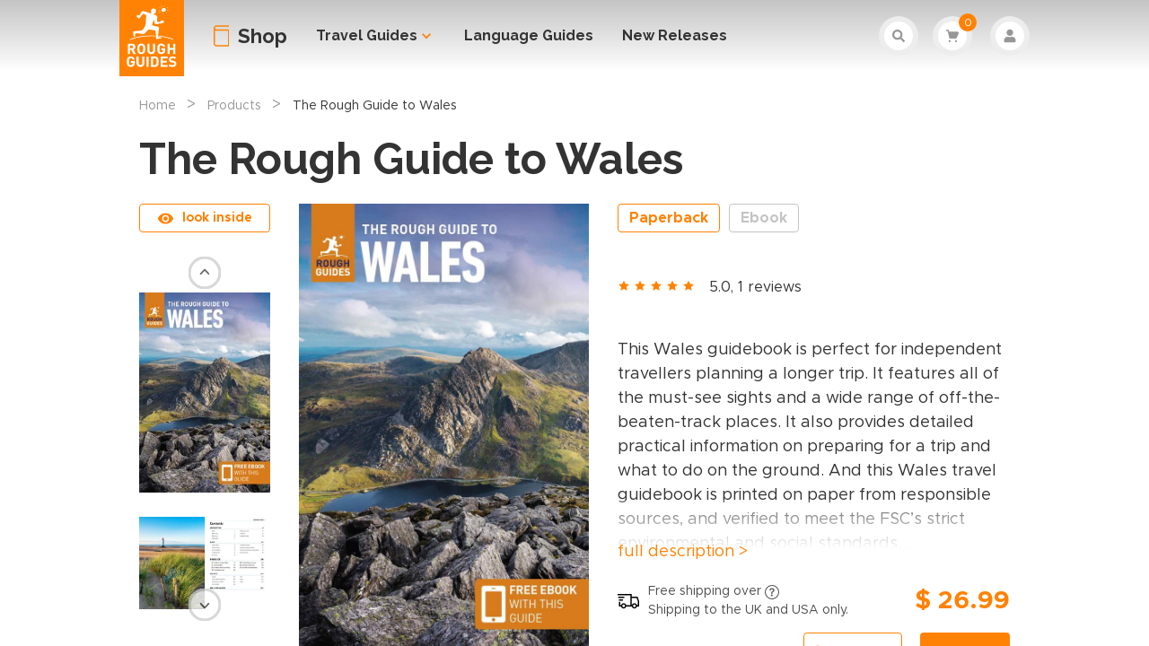

--- FILE ---
content_type: text/html; charset=utf-8
request_url: https://shop.roughguides.com/book/the-rough-guide-to-wales/9781789196900?_ga=2.68146964.40349481.1658446232-489531907.1657590715
body_size: 61893
content:
<!doctype html>
<html data-n-head-ssr lang="en" data-n-head="%7B%22lang%22:%7B%22ssr%22:%22en%22%7D%7D">
  <head >
    <title>The Rough Guide to Wales | Rough Guides</title><meta data-n-head="ssr" charset="utf-8"><meta data-n-head="ssr" name="viewport" content="width=device-width, initial-scale=1"><meta data-n-head="ssr" name="HandheldFriendly" content="True"><meta data-n-head="ssr" name="MobileOptimized" content="320"><meta data-n-head="ssr" name="robots" content="all" data-hid="robots"><meta data-n-head="ssr" name="google-site-verification" content="0Cq2iJXZezuNDn85szymqYXdX6xXpffUHnM5GoyPRUs"><meta data-n-head="ssr" data-hid="og:locale" name="og:locale" content="uk_EN"><meta data-n-head="ssr" data-hid="og:type" name="og:type" content="article"><meta data-n-head="ssr" data-hid="og:site_name" name="og:site_name" content="Rough Guides"><meta data-n-head="ssr" data-hid="og:url" name="og:url" content="https://shop.roughguides.com/"><meta data-n-head="ssr" data-hid="twitter:card" name="twitter:card" content="summary_large_image"><meta data-n-head="ssr" data-hid="twitter:url" name="twitter:url" content="https://shop.roughguides.com/"><meta data-n-head="ssr" data-hid="twitter:domain" name="twitter:domain" content="https://shop.roughguides.com/"><meta data-n-head="ssr" data-hid="twitter:site" name="twitter:site" content="@RoughGuides"><meta data-n-head="ssr" data-hid="twitter:creator" name="twitter:creator" content="@RoughGuides"><meta data-n-head="ssr" data-hid="description" name="description" content="Wales travel guidebook, packed with sight descriptions suited to different travellers’ needs, covers: Cardiff and southeast Wales, Southwest Wales, The Brecon Beacons and Powys, The Cambrian coast, The Dee Valley and around, Snowdonia and the Llŷn, The north coast and Anglesey"><meta data-n-head="ssr" data-hid="og:description" name="og:description" content="Wales travel guidebook, packed with sight descriptions suited to different travellers’ needs, covers: Cardiff and southeast Wales, Southwest Wales, The Brecon Beacons and Powys, The Cambrian coast, The Dee Valley and around, Snowdonia and the Llŷn, The north coast and Anglesey"><meta data-n-head="ssr" data-hid="og:image" name="og:image" content="https://rg-shop-images.s3.eu-west-2.amazonaws.com/compressed/the-rough-guide-to-wales/large_image010.jpeg"><meta data-n-head="ssr" data-hid="og:title" name="og:title" content="The Rough Guide to Wales | Rough Guides" prefix="og: http://ogp.me/ns#"><meta data-n-head="ssr" data-hid="twitter:image" name="twitter:image" content="https://rg-shop-images.s3.eu-west-2.amazonaws.com/compressed/the-rough-guide-to-wales/large_image010.jpeg"><meta data-n-head="ssr" data-hid="twitter:description" name="twitter:description" content="Wales travel guidebook, packed with sight descriptions suited to different travellers’ needs, covers: Cardiff and southeast Wales, Southwest Wales, The Brecon Beacons and Powys, The Cambrian coast, The Dee Valley and around, Snowdonia and the Llŷn, The north coast and Anglesey"><meta data-n-head="ssr" data-hid="twitter:title" name="twitter:title" content="The Rough Guide to Wales | Rough Guides"><meta data-n-head="ssr" data-hid="linkedin:image" name="image" property="og:image" content="https://rg-shop-images.s3.eu-west-2.amazonaws.com/compressed/the-rough-guide-to-wales/large_image010.jpeg" prefix="og: http://ogp.me/ns#"><link data-n-head="ssr" data-hid="icon" rel="icon" type="image/x-icon" href="/favicon.ico"><link data-n-head="ssr" rel="stylesheet" type="text/css" href="https://fonts.googleapis.com/css2?family=Cabin&amp;family=Raleway:wght@300;700&amp;display=swap"><link data-n-head="ssr" rel="stylesheet" type="text/css" href="https://fonts.googleapis.com/icon?family=Material+Icons&amp;display=swap"><link data-n-head="ssr" rel="preconnect" href="https://fonts.gstatic.com/" crossorigin="anonymous"><link data-n-head="ssr" rel="canonical" href="https://shop.roughguides.com/book/the-rough-guide-to-wales/9781839059971"><script data-n-head="ssr" async defer crossorigin="anonymous" src="https://connect.facebook.net/en_US/sdk.js"></script><script data-n-head="ssr" data-hid="gtm-script">if(!window._gtm_init){window._gtm_init=1;(function(w,n,d,m,e,p){w[d]=(w[d]==1||n[d]=='yes'||n[d]==1||n[m]==1||(w[e]&&w[e].p&&e[e][p]()))?1:0})(window,'navigator','doNotTrack','msDoNotTrack','external','msTrackingProtectionEnabled');(function(w,d,s,l,x,y){w[l]=w[l]||[];w[l].push({'gtm.start':new Date().getTime(),event:'gtm.js'});w[x]={};w._gtm_inject=function(i){if(w.doNotTrack||w[x][i])return;w[x][i]=1;var f=d.getElementsByTagName(s)[0],j=d.createElement(s);j.async=true;j.src='https://www.googletagmanager.com/gtm.js?id='+i;f.parentNode.insertBefore(j,f);}})(window,document,'script','dataLayer','_gtm_ids','_gtm_inject')}</script><script data-n-head="ssr" data-hid="schema-script" type="application/ld+json">{"@context":"https://schema.org","@type":"Product","aggregateRating":{"@type":"AggregateRating","ratingValue":"5.0","reviewCount":1},"name":"The Rough Guide to Wales","url":"https://shop.roughguides.com/book/the-rough-guide-to-wales/9781839059971","description":"Wales travel guidebook, packed with sight descriptions suited to different travellers’ needs, covers: Cardiff and southeast Wales, Southwest Wales, The Brecon Beacons and Powys, The Cambrian coast, The Dee Valley and around, Snowdonia and the Llŷn, The north coast and Anglesey","image":"https://rg-shop-images.s3.eu-west-2.amazonaws.com/compressed/the-rough-guide-to-wales/large_image010.jpeg","offers":{"@type":"Offer","category":"purchase","price":"26.99","priceCurrency":"USD","priceValidUntil":"2026-12-22","url":"https://shop.roughguides.com/book/the-rough-guide-to-wales/9781839059971","seller":{"@type":"Organization","name":"APA Publications"},"availability":"https://schema.org/InStock","itemCondition":"https://schema.org/NewCondition"},"identifier":"9781839059971","gtin13":"9781839059971","sku":"9781839059971","brand":{"@type":"Organization","name":"Rough Guides"},"subjectOf":{"@type":"Book","isbn":"9781839059971","numberOfPages":"472","bookEdition":"11","bookFormat":"https://schema.org/Paperback","inLanguage":"en","datePublished":"2024-07-16","author":{"@type":"Organization","name":"Rough Guides"},"publisher":{"@type":"Organization","name":"APA Publications"}}}</script><link rel="preload" href="/_nuxt/0632e65.js" as="script"><link rel="preload" href="/_nuxt/598182b.js" as="script"><link rel="preload" href="/_nuxt/af6ce36.js" as="script"><link rel="preload" href="/_nuxt/648ad07.js" as="script"><link rel="preload" href="/_nuxt/bb19a83.js" as="script"><link rel="preload" href="/_nuxt/55f2fb4.js" as="script"><link rel="preload" href="/_nuxt/3afbbf3.js" as="script"><style data-vue-ssr-id="382a115c:0 83098bc6:0 27ceadc3:0 53f61d5f:0 0565cf2b:0 7e360d84:0 2ed7b20e:0 4c1aa116:0 0714183d:0 b6df965e:0 6ce0542a:0 1450fe07:0 083cd570:0 f99658ee:0 45f4d5c2:0 58663897:0 7159b651:0 0b4f0ede:0 c5ff4714:0 b74ba6ce:0 206ec4c7:0 05e1038c:0 4477ac54:0">/*! tailwindcss v2.2.16 | MIT License | https://tailwindcss.com*/

/*! modern-normalize v1.1.0 | MIT License | https://github.com/sindresorhus/modern-normalize */

/*
Document
========
*/

/**
Use a better box model (opinionated).
*/

*,
::before,
::after {
  box-sizing: border-box;
}

/**
Use a more readable tab size (opinionated).
*/

html {
  -moz-tab-size: 4;
  -o-tab-size: 4;
     tab-size: 4;
}

/**
1. Correct the line height in all browsers.
2. Prevent adjustments of font size after orientation changes in iOS.
*/

html {
  line-height: 1.15; /* 1 */
  -webkit-text-size-adjust: 100%; /* 2 */
}

/*
Sections
========
*/

/**
Remove the margin in all browsers.
*/

body {
  margin: 0;
}

/**
Improve consistency of default fonts in all browsers. (https://github.com/sindresorhus/modern-normalize/issues/3)
*/

body {
  font-family:
		system-ui,
		-apple-system, /* Firefox supports this but not yet `system-ui` */
		'Segoe UI',
		Roboto,
		Helvetica,
		Arial,
		sans-serif,
		'Apple Color Emoji',
		'Segoe UI Emoji';
}

/*
Grouping content
================
*/

/**
1. Add the correct height in Firefox.
2. Correct the inheritance of border color in Firefox. (https://bugzilla.mozilla.org/show_bug.cgi?id=190655)
*/

hr {
  height: 0; /* 1 */
  color: inherit; /* 2 */
}

/*
Text-level semantics
====================
*/

/**
Add the correct text decoration in Chrome, Edge, and Safari.
*/

abbr[title] {
  -webkit-text-decoration: underline dotted;
          text-decoration: underline dotted;
}

/**
Add the correct font weight in Edge and Safari.
*/

b,
strong {
  font-weight: bolder;
}

/**
1. Improve consistency of default fonts in all browsers. (https://github.com/sindresorhus/modern-normalize/issues/3)
2. Correct the odd 'em' font sizing in all browsers.
*/

code,
kbd,
samp,
pre {
  font-family:
		ui-monospace,
		SFMono-Regular,
		Consolas,
		'Liberation Mono',
		Menlo,
		monospace; /* 1 */
  font-size: 1em; /* 2 */
}

/**
Add the correct font size in all browsers.
*/

small {
  font-size: 80%;
}

/**
Prevent 'sub' and 'sup' elements from affecting the line height in all browsers.
*/

sub,
sup {
  font-size: 75%;
  line-height: 0;
  position: relative;
  vertical-align: baseline;
}

sub {
  bottom: -0.25em;
}

sup {
  top: -0.5em;
}

/*
Tabular data
============
*/

/**
1. Remove text indentation from table contents in Chrome and Safari. (https://bugs.chromium.org/p/chromium/issues/detail?id=999088, https://bugs.webkit.org/show_bug.cgi?id=201297)
2. Correct table border color inheritance in all Chrome and Safari. (https://bugs.chromium.org/p/chromium/issues/detail?id=935729, https://bugs.webkit.org/show_bug.cgi?id=195016)
*/

table {
  text-indent: 0; /* 1 */
  border-color: inherit; /* 2 */
}

/*
Forms
=====
*/

/**
1. Change the font styles in all browsers.
2. Remove the margin in Firefox and Safari.
*/

button,
input,
optgroup,
select,
textarea {
  font-family: inherit; /* 1 */
  font-size: 100%; /* 1 */
  line-height: 1.15; /* 1 */
  margin: 0; /* 2 */
}

/**
Remove the inheritance of text transform in Edge and Firefox.
1. Remove the inheritance of text transform in Firefox.
*/

button,
select { /* 1 */
  text-transform: none;
}

/**
Correct the inability to style clickable types in iOS and Safari.
*/

button,
[type='button'],
[type='reset'],
[type='submit'] {
  -webkit-appearance: button;
}

/**
Remove the inner border and padding in Firefox.
*/

::-moz-focus-inner {
  border-style: none;
  padding: 0;
}

/**
Restore the focus styles unset by the previous rule.
*/

/**
Remove the additional ':invalid' styles in Firefox.
See: https://github.com/mozilla/gecko-dev/blob/2f9eacd9d3d995c937b4251a5557d95d494c9be1/layout/style/res/forms.css#L728-L737
*/

/**
Remove the padding so developers are not caught out when they zero out 'fieldset' elements in all browsers.
*/

legend {
  padding: 0;
}

/**
Add the correct vertical alignment in Chrome and Firefox.
*/

progress {
  vertical-align: baseline;
}

/**
Correct the cursor style of increment and decrement buttons in Safari.
*/

::-webkit-inner-spin-button,
::-webkit-outer-spin-button {
  height: auto;
}

/**
1. Correct the odd appearance in Chrome and Safari.
2. Correct the outline style in Safari.
*/

[type='search'] {
  -webkit-appearance: textfield; /* 1 */
  outline-offset: -2px; /* 2 */
}

/**
Remove the inner padding in Chrome and Safari on macOS.
*/

::-webkit-search-decoration {
  -webkit-appearance: none;
}

/**
1. Correct the inability to style clickable types in iOS and Safari.
2. Change font properties to 'inherit' in Safari.
*/

::-webkit-file-upload-button {
  -webkit-appearance: button; /* 1 */
  font: inherit; /* 2 */
}

/*
Interactive
===========
*/

/*
Add the correct display in Chrome and Safari.
*/

summary {
  display: list-item;
}

/**
 * Manually forked from SUIT CSS Base: https://github.com/suitcss/base
 * A thin layer on top of normalize.css that provides a starting point more
 * suitable for web applications.
 */

/**
 * Removes the default spacing and border for appropriate elements.
 */

blockquote,
dl,
dd,
h1,
h2,
h3,
h4,
h5,
h6,
hr,
figure,
p,
pre {
  margin: 0;
}

button {
  background-color: transparent;
  background-image: none;
}

fieldset {
  margin: 0;
  padding: 0;
}

ol,
ul {
  list-style: none;
  margin: 0;
  padding: 0;
}

/**
 * Tailwind custom reset styles
 */

/**
 * 1. Use the user's configured `sans` font-family (with Tailwind's default
 *    sans-serif font stack as a fallback) as a sane default.
 * 2. Use Tailwind's default "normal" line-height so the user isn't forced
 *    to override it to ensure consistency even when using the default theme.
 */

html {
  font-family: ui-sans-serif, system-ui, -apple-system, BlinkMacSystemFont, "Segoe UI", Roboto, "Helvetica Neue", Arial, "Noto Sans", sans-serif, "Apple Color Emoji", "Segoe UI Emoji", "Segoe UI Symbol", "Noto Color Emoji"; /* 1 */
  line-height: 1.5; /* 2 */
}

/**
 * Inherit font-family and line-height from `html` so users can set them as
 * a class directly on the `html` element.
 */

body {
  font-family: inherit;
  line-height: inherit;
}

/**
 * 1. Prevent padding and border from affecting element width.
 *
 *    We used to set this in the html element and inherit from
 *    the parent element for everything else. This caused issues
 *    in shadow-dom-enhanced elements like <details> where the content
 *    is wrapped by a div with box-sizing set to `content-box`.
 *
 *    https://github.com/mozdevs/cssremedy/issues/4
 *
 *
 * 2. Allow adding a border to an element by just adding a border-width.
 *
 *    By default, the way the browser specifies that an element should have no
 *    border is by setting it's border-style to `none` in the user-agent
 *    stylesheet.
 *
 *    In order to easily add borders to elements by just setting the `border-width`
 *    property, we change the default border-style for all elements to `solid`, and
 *    use border-width to hide them instead. This way our `border` utilities only
 *    need to set the `border-width` property instead of the entire `border`
 *    shorthand, making our border utilities much more straightforward to compose.
 *
 *    https://github.com/tailwindcss/tailwindcss/pull/116
 */

*,
::before,
::after {
  box-sizing: border-box; /* 1 */
  border-width: 0; /* 2 */
  border-style: solid; /* 2 */
  border-color: currentColor; /* 2 */
}

/*
 * Ensure horizontal rules are visible by default
 */

hr {
  border-top-width: 1px;
}

/**
 * Undo the `border-style: none` reset that Normalize applies to images so that
 * our `border-{width}` utilities have the expected effect.
 *
 * The Normalize reset is unnecessary for us since we default the border-width
 * to 0 on all elements.
 *
 * https://github.com/tailwindcss/tailwindcss/issues/362
 */

img {
  border-style: solid;
}

textarea {
  resize: vertical;
}

input::-moz-placeholder, textarea::-moz-placeholder {
  opacity: 1;
  color: #a1a1aa;
}

input:-ms-input-placeholder, textarea:-ms-input-placeholder {
  opacity: 1;
  color: #a1a1aa;
}

input::placeholder,
textarea::placeholder {
  opacity: 1;
  color: #a1a1aa;
}

button,
[role="button"] {
  cursor: pointer;
}

/**
 * Override legacy focus reset from Normalize with modern Firefox focus styles.
 *
 * This is actually an improvement over the new defaults in Firefox in our testing,
 * as it triggers the better focus styles even for links, which still use a dotted
 * outline in Firefox by default.
 */

table {
  border-collapse: collapse;
}

h1,
h2,
h3,
h4,
h5,
h6 {
  font-size: inherit;
  font-weight: inherit;
}

/**
 * Reset links to optimize for opt-in styling instead of
 * opt-out.
 */

a {
  color: inherit;
  text-decoration: inherit;
}

/**
 * Reset form element properties that are easy to forget to
 * style explicitly so you don't inadvertently introduce
 * styles that deviate from your design system. These styles
 * supplement a partial reset that is already applied by
 * normalize.css.
 */

button,
input,
optgroup,
select,
textarea {
  padding: 0;
  line-height: inherit;
  color: inherit;
}

/**
 * Use the configured 'mono' font family for elements that
 * are expected to be rendered with a monospace font, falling
 * back to the system monospace stack if there is no configured
 * 'mono' font family.
 */

pre,
code,
kbd,
samp {
  font-family: ui-monospace, SFMono-Regular, Menlo, Monaco, Consolas, "Liberation Mono", "Courier New", monospace;
}

/**
 * 1. Make replaced elements `display: block` by default as that's
 *    the behavior you want almost all of the time. Inspired by
 *    CSS Remedy, with `svg` added as well.
 *
 *    https://github.com/mozdevs/cssremedy/issues/14
 * 
 * 2. Add `vertical-align: middle` to align replaced elements more
 *    sensibly by default when overriding `display` by adding a
 *    utility like `inline`.
 *
 *    This can trigger a poorly considered linting error in some
 *    tools but is included by design.
 * 
 *    https://github.com/jensimmons/cssremedy/issues/14#issuecomment-634934210
 */

img,
svg,
video,
canvas,
audio,
iframe,
embed,
object {
  display: block; /* 1 */
  vertical-align: middle; /* 2 */
}

/**
 * Constrain images and videos to the parent width and preserve
 * their intrinsic aspect ratio.
 *
 * https://github.com/mozdevs/cssremedy/issues/14
 */

img,
video {
  max-width: 100%;
  height: auto;
}

/**
 * Ensure the default browser behavior of the `hidden` attribute.
 */

[hidden] {
  display: none;
}

*, ::before, ::after{
  border-color:currentColor;
}

h1{
  font-family:Raleway, Helvetica, Verdana, sans-serif;
  font-size:2rem;
  font-weight:700
}

h2{
  font-family:Raleway, Helvetica, Verdana, sans-serif;
  font-size:1.75rem;
  font-weight:700
}

h3{
  font-family:Raleway, Helvetica, Verdana, sans-serif;
  font-size:1.25rem;
  font-weight:700
}

h4{
  font-family:Raleway, Helvetica, Verdana, sans-serif;
  font-size:1.125rem;
  font-weight:700
}

.fadeIn{
  -webkit-animation:appear .8s;
          animation:appear .8s
}

.fadeInSlow{
  -webkit-animation:appear 1.5s;
          animation:appear 1.5s
}

.fadeInFast{
  -webkit-animation:appear .4s;
          animation:appear .4s
}

@-webkit-keyframes appear{
  0%{
    opacity:0;
    transform:translateY(-20px)
  }
}

@keyframes appear{
  0%{
    opacity:0;
    transform:translateY(-20px)
  }
}

.fadeRightIn{
  -webkit-animation:appearRight .8s;
          animation:appearRight .8s
}

.fadeRightInSlow{
  -webkit-animation:appearRight 1.5s;
          animation:appearRight 1.5s
}

.fadeRightInFast{
  -webkit-animation:appearRight .4s;
          animation:appearRight .4s
}

@-webkit-keyframes appearRight{
  0%{
    opacity:0;
    transform:translateX(100px)
  }
}

@keyframes appearRight{
  0%{
    opacity:0;
    transform:translateX(100px)
  }
}

.dropdown-fade-enter-active,.dropdown-fade-leave-active{
  transition:all .15s ease-in
}

.dropdown-fade-enter,.dropdown-fade-leave-to{
  opacity:0;
  transform:translateY(-10px)
}

.sidebar-fade-enter-active,.sidebar-fade-leave-active{
  transition:all .15s ease-in
}

.sidebar-fade-enter,.sidebar-fade-leave-to{
  transition:all .15s ease-in;
  opacity:0;
  transform:translateX(100px)
}

.rollout-fade-enter-active,.rollout-fade-leave-active{
  transition:all .3s ease
}

.rollout-fade-enter,.rollout-fade-leave-to{
  opacity:0;
  transform:translateY(-100%)
}

.expand-collapse-enter-active,.expand-collapse-leave-active{
  transition:all .3s ease;
  overflow:hidden
}

.expand-collapse-enter,.expand-collapse-leave-to{
  height:0;
  opacity:0
}

.expand-collapse-enter-to,.expand-collapse-leave{
  height:auto;
  opacity:1
}

.fade-enter-active,.fade-leave-active{
  transition:opacity .4s ease
}

.fade-enter,.fade-leave-to{
  opacity:0
}

.fade-enter-to,.fade-leave{
  opacity:1
}

.slider-5{
  width:100%;
  flex-wrap:wrap
}

.slider-5 .apaslider{
  justify-content:flex-start;
  overflow:auto
}

.slider-5 .apaslider li:focus .photo>div, .slider-5 .apaslider li:hover .photo>div{
  --tw-bg-opacity:1;
  background-color:rgba(51, 51, 51, var(--tw-bg-opacity));
  opacity:0.2;
}

.slider-5 .apaslider li:focus button, .slider-5 .apaslider li:hover button{
  --tw-text-opacity:1;
  color:rgba(255, 161, 65, var(--tw-text-opacity));
}

.slider-5 .apaslider{
  height:335px
}

.slider-5 .apaslider .photo{
  margin-left:auto;
  margin-right:auto;
  display:table
}

.slider-5 .apaslider .photo div{
  background-color:transparent
}

.slider-5 .apaslider .photo img{
  margin-left:auto;
  margin-right:auto;
  width:auto;
  --tw-shadow:0 4px 6px -1px rgba(0, 0, 0, 0.1), 0 2px 4px -1px rgba(0, 0, 0, 0.06);
  box-shadow:var(--tw-ring-offset-shadow, 0 0 #0000), var(--tw-ring-shadow, 0 0 #0000), var(--tw-shadow);
  height:190px
}

.slider-big{
  width:100%;
  flex-wrap:wrap
}

.slider-big .apaslider{
  justify-content:flex-start;
  overflow:auto
}

.slider-big .apaslider li:focus .photo>div, .slider-big .apaslider li:hover .photo>div{
  --tw-bg-opacity:1;
  background-color:rgba(51, 51, 51, var(--tw-bg-opacity));
  opacity:0.2;
}

.slider-big .apaslider li:focus button, .slider-big .apaslider li:hover button{
  --tw-text-opacity:1;
  color:rgba(255, 161, 65, var(--tw-text-opacity));
}

.slider-big .apaslider .photo{
  margin-left:auto;
  margin-right:auto;
  display:table
}

.slider-big .apaslider .photo div{
  background-color:transparent
}

.slider-big .apaslider .photo img{
  margin-left:auto;
  margin-right:auto;
  --tw-shadow:0 4px 6px -1px rgba(0, 0, 0, 0.1), 0 2px 4px -1px rgba(0, 0, 0, 0.06);
  box-shadow:var(--tw-ring-offset-shadow, 0 0 #0000), var(--tw-ring-shadow, 0 0 #0000), var(--tw-shadow)
}

.slider-vertical{
  width:100%;
  flex-wrap:wrap
}

.slider-vertical .apaslider{
  flex-direction:column;
  justify-content:flex-start;
  overflow:auto
}

.slider-vertical .apaslider li:focus .photo>div, .slider-vertical .apaslider li:hover .photo>div{
  --tw-bg-opacity:1;
  background-color:rgba(51, 51, 51, var(--tw-bg-opacity));
  opacity:0.2;
}

.slider-vertical .apaslider li:focus button, .slider-vertical .apaslider li:hover button{
  --tw-text-opacity:1;
  color:rgba(255, 161, 65, var(--tw-text-opacity));
}

.slider-vertical .apaslider{
  height:18.75rem
}

.slider-vertical .apaslider .photo{
  margin-left:auto;
  margin-right:auto;
  display:table
}

.slider-vertical .apaslider .photo div{
  background-color:transparent
}

.slider-vertical .apaslider .photo img{
  margin-left:auto;
  margin-right:auto;
  height:8.75rem;
  width:auto;
  --tw-shadow:0 4px 6px -1px rgba(0, 0, 0, 0.1), 0 2px 4px -1px rgba(0, 0, 0, 0.06);
  box-shadow:var(--tw-ring-offset-shadow, 0 0 #0000), var(--tw-ring-shadow, 0 0 #0000), var(--tw-shadow)
}

.apaslider{
  -ms-overflow-style:none;
  scrollbar-width:none
}

.apaslider::-webkit-scrollbar{
  display:none
}

.snap-x{
  -ms-scroll-snap-type:x mandatory;
      scroll-snap-type:x mandatory
}

.snap-start{
  scroll-snap-align:start
}

.justify-inherit{
  justify-content:inherit
}

@media (min-width: 768px){
  h3{
    font-size:1.375rem
  }
}

@media (min-width: 1024px){
  h1{
    font-size:3rem;
    line-height:52px
  }

  h2{
    font-size:2rem
  }

  .slider-vertical .apaslider{
    height:23.75rem
  }

  .slider-vertical .apaslider .photo img{
    height:12.5rem
  }
}

.dotted-title-decoration{
  position:relative
}

.dotted-title-decoration:before{
  content:"";
  border-top:2px dotted #d8d8d8;
  width:99vw;
  position:absolute;
  z-index:-1;
  margin-left:-50%;
  margin-right:-50%
}

h3.dotted-title-decoration:before{
  top:15px
}

.dotted-title-decoration .decorated-element{
  background:#fff;
  padding-left:16px;
  padding-right:16px
}

.trips-and-messages-title{
  display:flex;
  align-items:center;
  font-size:1.125rem;
  font-weight:700
}

.trips-and-messages-title:before{
  --tw-bg-opacity:1;
  background-color:rgba(255, 130, 4, var(--tw-bg-opacity));
  content:"";
  margin-right:4px;
  width:20px;
  height:4px
}

.chat-message{
  a:hover{
    --tw-text-opacity:1;
    color:rgba(255, 130, 4, var(--tw-text-opacity));
  }
  a{
    text-decoration:underline;
  }
}

.container{
  width:100%;
  margin-right:auto;
  margin-left:auto;
}

@media (min-width: 415px){
  .container{
    max-width:415px;
  }
}

@media (min-width: 768px){
  .container{
    max-width:768px;
  }
}

@media (min-width: 1024px){
  .container{
    max-width:1024px;
  }
}

@media (min-width: 1366px){
  .container{
    max-width:1366px;
  }
}

.outline-primary{
  outline-color:#ff8204;
  outline-offset:1px;
}

.icon-primary-color{
  stroke:#ff8204;
  color:#ff8204;
}

.icon-secondary-color{
  stroke:#ff8204;
  color:#ff8204;
}

.hide-on-RG{
  display:none !important;
}

.HomePage .top-background-image{
  background-image:url(/_nuxt/img/home-top-mobile.bbe8b7c.jpg);
}

@media (min-width: 768px){
  .HomePage .top-background-image{
    background-image:url(/_nuxt/img/home-top-tablet.02a3c24.jpg);
  }
}

@media (min-width: 1024px){
  .HomePage .top-background-image{
    background-image:url(/_nuxt/img/home-top-desktop.a296f14.jpg);
  }
}

.main-container{
  margin:0 auto;
  max-width:92%;
}

@media (min-width: 415px){
  .main-container{
    max-width:92%;
  }
}

@media (min-width: 768px){
  .main-container{
    max-width:740px;
  }
}

@media (min-width: 1024px){
  .main-container{
    max-width:970px;
  }
}

@media (min-width: 1366px){
  .main-container{
    max-width:1300px;
  }
}

.content-container{
  margin:0 auto;
  max-width:100%;
  font-size:18px;
}

@media (min-width: 415px){
  .content-container{
    max-width:100%;
  }
}

@media (min-width: 768px){
  .content-container{
    max-width:740px;
  }
}

@media (min-width: 1024px){
  .content-container{
    max-width:970px;
  }
}

@media (min-width: 1366px){
  .content-container{
    max-width:1040px;
  }
}

.content-account{
  margin:0 auto;
  max-width:100%;
}

@media (min-width: 768px){
  .content-account{
    max-width:716px;
  }
}

.sail-main-container{
  width:92%;
}

@media (min-width: 415px){
  .sail-main-container{
    max-width:488px;
  }
}

@media (min-width: 1024px){
  .sail-main-container{
    max-width:512px;
    margin-right:42px;
    width:100%;
  }
}

.sidebar-container{
  display:none;
}

@media (min-width: 1024px){
  .sidebar-container{
    width:310px;
    display:block;
  }
}

.nav-container{
  margin:0 auto;
}

@media (min-width: 415px){
  .nav-container{
    max-width:92%;
  }
}

@media (min-width: 768px){
  .nav-container{
    max-width:758px;
  }
}

@media (min-width: 1024px){
  .nav-container{
    max-width:1014px;
  }
}

@media (min-width: 1366px){
  .nav-container{
    max-width:1300px;
  }
}

.pointer-events-none{
  pointer-events:none;
}

.visible{
  visibility:visible;
}

.fixed{
  position:fixed;
}

.absolute{
  position:absolute;
}

.relative{
  position:relative;
}

.inset-0{
  top:0;
  right:0;
  bottom:0;
  left:0;
}

.top-0{
  top:0;
}

.top-4{
  top:0.25rem;
}

.top-6{
  top:0.375rem;
}

.top-8{
  top:0.5rem;
}

.top-10{
  top:0.625rem;
}

.top-12{
  top:0.75rem;
}

.top-14{
  top:0.875rem;
}

.top-16{
  top:1rem;
}

.top-18{
  top:1.125rem;
}

.top-24{
  top:1.5rem;
}

.top-28{
  top:1.75rem;
}

.top-30{
  top:1.875rem;
}

.top-32{
  top:2rem;
}

.-top-1{
  top:-0.0625rem;
}

.-top-4{
  top:-0.25rem;
}

.-top-8{
  top:-0.5rem;
}

.-top-10{
  top:-0.625rem;
}

.-top-16{
  top:-1rem;
}

.-top-25{
  top:-1.5625rem;
}

.-top-28{
  top:-1.75rem;
}

.-top-30{
  top:-1.875rem;
}

.-top-42{
  top:-2.625rem;
}

.-top-58{
  top:-3.625rem;
}

.top-1\/2{
  top:50%;
}

.right-0{
  right:0;
}

.right-2{
  right:0.125rem;
}

.right-4{
  right:0.25rem;
}

.right-6{
  right:0.375rem;
}

.right-8{
  right:0.5rem;
}

.right-10{
  right:0.625rem;
}

.right-12{
  right:0.75rem;
}

.right-16{
  right:1rem;
}

.right-20{
  right:1.25rem;
}

.right-22{
  right:1.375rem;
}

.right-28{
  right:1.75rem;
}

.right-30{
  right:1.875rem;
}

.-right-4{
  right:-0.25rem;
}

.-right-6{
  right:-0.375rem;
}

.-right-10{
  right:-0.625rem;
}

.-right-16{
  right:-1rem;
}

.bottom-0{
  bottom:0;
}

.bottom-4{
  bottom:0.25rem;
}

.bottom-6{
  bottom:0.375rem;
}

.bottom-12{
  bottom:0.75rem;
}

.bottom-24{
  bottom:1.5rem;
}

.bottom-40{
  bottom:2.5rem;
}

.-bottom-2{
  bottom:-0.125rem;
}

.-bottom-6{
  bottom:-0.375rem;
}

.-bottom-32{
  bottom:-2rem;
}

.left-0{
  left:0;
}

.left-6{
  left:0.375rem;
}

.left-10{
  left:0.625rem;
}

.left-12{
  left:0.75rem;
}

.left-15{
  left:0.9375rem;
}

.left-16{
  left:1rem;
}

.left-20{
  left:1.25rem;
}

.left-26{
  left:1.625rem;
}

.left-50{
  left:3.125rem;
}

.left-134{
  left:8.375rem;
}

.-left-1{
  left:-0.0625rem;
}

.-left-2{
  left:-0.125rem;
}

.-left-4{
  left:-0.25rem;
}

.-left-6{
  left:-0.375rem;
}

.-left-16{
  left:-1rem;
}

.-left-28{
  left:-1.75rem;
}

.-left-50{
  left:-3.125rem;
}

.-left-83{
  left:-5.1875rem;
}

.left-1\/2{
  left:50%;
}

.z-0{
  z-index:0;
}

.z-10{
  z-index:10;
}

.z-20{
  z-index:20;
}

.z-50{
  z-index:50;
}

.z-auto{
  z-index:auto;
}

.order-1{
  order:1;
}

.order-2{
  order:2;
}

.order-3{
  order:3;
}

.float-left{
  float:left;
}

.float-none{
  float:none;
}

.m-0{
  margin:0;
}

.m-2{
  margin:0.125rem;
}

.m-4{
  margin:0.25rem;
}

.m-12{
  margin:0.75rem;
}

.m-18{
  margin:1.125rem;
}

.m-20{
  margin:1.25rem;
}

.m-auto{
  margin:auto;
}

.-m-2{
  margin:-0.125rem;
}

.-m-4{
  margin:-0.25rem;
}

.-m-6{
  margin:-0.375rem;
}

.mx-1{
  margin-left:0.0625rem;
  margin-right:0.0625rem;
}

.mx-2{
  margin-left:0.125rem;
  margin-right:0.125rem;
}

.mx-4{
  margin-left:0.25rem;
  margin-right:0.25rem;
}

.mx-6{
  margin-left:0.375rem;
  margin-right:0.375rem;
}

.mx-8{
  margin-left:0.5rem;
  margin-right:0.5rem;
}

.mx-10{
  margin-left:0.625rem;
  margin-right:0.625rem;
}

.mx-12{
  margin-left:0.75rem;
  margin-right:0.75rem;
}

.mx-14{
  margin-left:0.875rem;
  margin-right:0.875rem;
}

.mx-16{
  margin-left:1rem;
  margin-right:1rem;
}

.mx-20{
  margin-left:1.25rem;
  margin-right:1.25rem;
}

.mx-22{
  margin-left:1.375rem;
  margin-right:1.375rem;
}

.mx-auto{
  margin-left:auto;
  margin-right:auto;
}

.-mx-8{
  margin-left:-0.5rem;
  margin-right:-0.5rem;
}

.-mx-10{
  margin-left:-0.625rem;
  margin-right:-0.625rem;
}

.my-2{
  margin-top:0.125rem;
  margin-bottom:0.125rem;
}

.my-4{
  margin-top:0.25rem;
  margin-bottom:0.25rem;
}

.my-6{
  margin-top:0.375rem;
  margin-bottom:0.375rem;
}

.my-8{
  margin-top:0.5rem;
  margin-bottom:0.5rem;
}

.my-12{
  margin-top:0.75rem;
  margin-bottom:0.75rem;
}

.my-16{
  margin-top:1rem;
  margin-bottom:1rem;
}

.my-18{
  margin-top:1.125rem;
  margin-bottom:1.125rem;
}

.my-20{
  margin-top:1.25rem;
  margin-bottom:1.25rem;
}

.my-24{
  margin-top:1.5rem;
  margin-bottom:1.5rem;
}

.my-30{
  margin-top:1.875rem;
  margin-bottom:1.875rem;
}

.my-32{
  margin-top:2rem;
  margin-bottom:2rem;
}

.my-40{
  margin-top:2.5rem;
  margin-bottom:2.5rem;
}

.my-60{
  margin-top:3.75rem;
  margin-bottom:3.75rem;
}

.my-80{
  margin-top:5rem;
  margin-bottom:5rem;
}

.-my-12{
  margin-top:-0.75rem;
  margin-bottom:-0.75rem;
}

.mt-0{
  margin-top:0;
}

.mt-1{
  margin-top:0.0625rem;
}

.mt-2{
  margin-top:0.125rem;
}

.mt-3{
  margin-top:0.1875rem;
}

.mt-4{
  margin-top:0.25rem;
}

.mt-6{
  margin-top:0.375rem;
}

.mt-8{
  margin-top:0.5rem;
}

.mt-10{
  margin-top:0.625rem;
}

.mt-12{
  margin-top:0.75rem;
}

.mt-14{
  margin-top:0.875rem;
}

.mt-15{
  margin-top:0.9375rem;
}

.mt-16{
  margin-top:1rem;
}

.mt-18{
  margin-top:1.125rem;
}

.mt-20{
  margin-top:1.25rem;
}

.mt-22{
  margin-top:1.375rem;
}

.mt-24{
  margin-top:1.5rem;
}

.mt-26{
  margin-top:1.625rem;
}

.mt-28{
  margin-top:1.75rem;
}

.mt-30{
  margin-top:1.875rem;
}

.mt-32{
  margin-top:2rem;
}

.mt-36{
  margin-top:2.25rem;
}

.mt-40{
  margin-top:2.5rem;
}

.mt-44{
  margin-top:2.75rem;
}

.mt-48{
  margin-top:3rem;
}

.mt-56{
  margin-top:3.5rem;
}

.mt-60{
  margin-top:3.75rem;
}

.mt-70{
  margin-top:4.375rem;
}

.mt-80{
  margin-top:5rem;
}

.mt-120{
  margin-top:7.5rem;
}

.mt-220{
  margin-top:13.75rem;
}

.mt-auto{
  margin-top:auto;
}

.mt-px{
  margin-top:1px;
}

.-mt-2{
  margin-top:-0.125rem;
}

.-mt-4{
  margin-top:-0.25rem;
}

.-mt-10{
  margin-top:-0.625rem;
}

.-mt-12{
  margin-top:-0.75rem;
}

.-mt-30{
  margin-top:-1.875rem;
}

.-mt-40{
  margin-top:-2.5rem;
}

.mr-0{
  margin-right:0;
}

.mr-1{
  margin-right:0.0625rem;
}

.mr-2{
  margin-right:0.125rem;
}

.mr-4{
  margin-right:0.25rem;
}

.mr-5{
  margin-right:0.3125rem;
}

.mr-6{
  margin-right:0.375rem;
}

.mr-8{
  margin-right:0.5rem;
}

.mr-10{
  margin-right:0.625rem;
}

.mr-12{
  margin-right:0.75rem;
}

.mr-15{
  margin-right:0.9375rem;
}

.mr-16{
  margin-right:1rem;
}

.mr-18{
  margin-right:1.125rem;
}

.mr-20{
  margin-right:1.25rem;
}

.mr-24{
  margin-right:1.5rem;
}

.mr-32{
  margin-right:2rem;
}

.mr-40{
  margin-right:2.5rem;
}

.mb-0{
  margin-bottom:0;
}

.mb-2{
  margin-bottom:0.125rem;
}

.mb-3{
  margin-bottom:0.1875rem;
}

.mb-4{
  margin-bottom:0.25rem;
}

.mb-5{
  margin-bottom:0.3125rem;
}

.mb-6{
  margin-bottom:0.375rem;
}

.mb-8{
  margin-bottom:0.5rem;
}

.mb-10{
  margin-bottom:0.625rem;
}

.mb-12{
  margin-bottom:0.75rem;
}

.mb-14{
  margin-bottom:0.875rem;
}

.mb-15{
  margin-bottom:0.9375rem;
}

.mb-16{
  margin-bottom:1rem;
}

.mb-18{
  margin-bottom:1.125rem;
}

.mb-20{
  margin-bottom:1.25rem;
}

.mb-22{
  margin-bottom:1.375rem;
}

.mb-24{
  margin-bottom:1.5rem;
}

.mb-28{
  margin-bottom:1.75rem;
}

.mb-30{
  margin-bottom:1.875rem;
}

.mb-32{
  margin-bottom:2rem;
}

.mb-36{
  margin-bottom:2.25rem;
}

.mb-39{
  margin-bottom:2.4375rem;
}

.mb-40{
  margin-bottom:2.5rem;
}

.mb-43{
  margin-bottom:2.688rem;
}

.mb-44{
  margin-bottom:2.75rem;
}

.mb-45{
  margin-bottom:2.8125rem;
}

.mb-48{
  margin-bottom:3rem;
}

.mb-55{
  margin-bottom:3.4375rem;
}

.mb-56{
  margin-bottom:3.5rem;
}

.mb-60{
  margin-bottom:3.75rem;
}

.mb-62{
  margin-bottom:3.875rem;
}

.mb-64{
  margin-bottom:4rem;
}

.mb-72{
  margin-bottom:4.5rem;
}

.mb-80{
  margin-bottom:5rem;
}

.mb-88{
  margin-bottom:5.5rem;
}

.mb-100{
  margin-bottom:6.25rem;
}

.mb-auto{
  margin-bottom:auto;
}

.-mb-4{
  margin-bottom:-0.25rem;
}

.ml-0{
  margin-left:0;
}

.ml-2{
  margin-left:0.125rem;
}

.ml-4{
  margin-left:0.25rem;
}

.ml-5{
  margin-left:0.3125rem;
}

.ml-6{
  margin-left:0.375rem;
}

.ml-8{
  margin-left:0.5rem;
}

.ml-10{
  margin-left:0.625rem;
}

.ml-12{
  margin-left:0.75rem;
}

.ml-14{
  margin-left:0.875rem;
}

.ml-15{
  margin-left:0.9375rem;
}

.ml-16{
  margin-left:1rem;
}

.ml-20{
  margin-left:1.25rem;
}

.ml-24{
  margin-left:1.5rem;
}

.ml-32{
  margin-left:2rem;
}

.ml-36{
  margin-left:2.25rem;
}

.ml-64{
  margin-left:4rem;
}

.ml-72{
  margin-left:4.5rem;
}

.ml-80{
  margin-left:5rem;
}

.ml-82{
  margin-left:5.125rem;
}

.ml-110{
  margin-left:6.875rem;
}

.ml-140{
  margin-left:8.75rem;
}

.ml-auto{
  margin-left:auto;
}

.-ml-8{
  margin-left:-0.5rem;
}

.-ml-16{
  margin-left:-1rem;
}

.-ml-150{
  margin-left:-9.375rem;
}

.-ml-200{
  margin-left:-12.5rem;
}

.last\:mr-0:last-child{
  margin-right:0;
}

.box-border{
  box-sizing:border-box;
}

.block{
  display:block;
}

.inline-block{
  display:inline-block;
}

.inline{
  display:inline;
}

.flex{
  display:flex;
}

.inline-flex{
  display:inline-flex;
}

.table{
  display:table;
}

.grid{
  display:grid;
}

.hidden{
  display:none;
}

.h-0{
  height:0;
}

.h-1{
  height:0.0625rem;
}

.h-2{
  height:0.125rem;
}

.h-10{
  height:0.625rem;
}

.h-12{
  height:0.75rem;
}

.h-14{
  height:0.875rem;
}

.h-15{
  height:0.9375rem;
}

.h-16{
  height:1rem;
}

.h-18{
  height:1.125rem;
}

.h-20{
  height:1.25rem;
}

.h-22{
  height:1.375rem;
}

.h-24{
  height:1.5rem;
}

.h-25{
  height:1.5625rem;
}

.h-28{
  height:1.75rem;
}

.h-30{
  height:1.875rem;
}

.h-32{
  height:2rem;
}

.h-34{
  height:2.125rem;
}

.h-36{
  height:2.25rem;
}

.h-38{
  height:2.375rem;
}

.h-40{
  height:2.5rem;
}

.h-42{
  height:2.625rem;
}

.h-44{
  height:2.75rem;
}

.h-45{
  height:2.8125rem;
}

.h-46{
  height:2.875rem;
}

.h-48{
  height:3rem;
}

.h-50{
  height:3.125rem;
}

.h-53{
  height:3.313rem;
}

.h-55{
  height:3.4375rem;
}

.h-56{
  height:3.5rem;
}

.h-57{
  height:3.5625rem;
}

.h-60{
  height:3.75rem;
}

.h-70{
  height:4.375rem;
}

.h-80{
  height:5rem;
}

.h-90{
  height:5.625rem;
}

.h-92{
  height:5.75rem;
}

.h-100{
  height:6.25rem;
}

.h-104{
  height:6.5rem;
}

.h-120{
  height:7.5rem;
}

.h-150{
  height:9.375rem;
}

.h-160{
  height:10rem;
}

.h-164{
  height:10.25rem;
}

.h-170{
  height:10.625rem;
}

.h-200{
  height:12.5rem;
}

.h-210{
  height:13.125rem;
}

.h-220{
  height:13.75rem;
}

.h-290{
  height:18.125rem;
}

.h-306{
  height:19.125rem;
}

.h-316{
  height:19.75rem;
}

.h-325{
  height:20.3125rem;
}

.h-360{
  height:22.5rem;
}

.h-400{
  height:25rem;
}

.h-445{
  height:27.8125rem;
}

.h-540{
  height:33.75rem;
}

.h-auto{
  height:auto;
}

.h-full{
  height:100%;
}

.h-screen{
  height:100vh;
}

.max-h-100{
  max-height:6.25rem;
}

.max-h-250{
  max-height:15.635rem;
}

.max-h-260{
  max-height:16.25rem;
}

.max-h-300{
  max-height:18.75rem;
}

.max-h-360{
  max-height:22.5rem;
}

.max-h-400{
  max-height:25rem;
}

.max-h-full{
  max-height:100%;
}

.max-h-screen{
  max-height:100vh;
}

.min-h-screen{
  min-height:100vh;
}

.w-0{
  width:0;
}

.w-1{
  width:0.0625rem;
}

.w-8{
  width:0.5rem;
}

.w-10{
  width:0.625rem;
}

.w-12{
  width:0.75rem;
}

.w-14{
  width:0.875rem;
}

.w-16{
  width:1rem;
}

.w-18{
  width:1.125rem;
}

.w-20{
  width:1.25rem;
}

.w-22{
  width:1.375rem;
}

.w-24{
  width:1.5rem;
}

.w-25{
  width:1.5625rem;
}

.w-26{
  width:1.625rem;
}

.w-28{
  width:1.75rem;
}

.w-30{
  width:1.875rem;
}

.w-32{
  width:2rem;
}

.w-34{
  width:2.125rem;
}

.w-36{
  width:2.25rem;
}

.w-38{
  width:2.375rem;
}

.w-40{
  width:2.5rem;
}

.w-42{
  width:2.625rem;
}

.w-44{
  width:2.75rem;
}

.w-45{
  width:2.8125rem;
}

.w-48{
  width:3rem;
}

.w-50{
  width:3.125rem;
}

.w-54{
  width:3.375rem;
}

.w-55{
  width:3.4375rem;
}

.w-56{
  width:3.5rem;
}

.w-60{
  width:3.75rem;
}

.w-64{
  width:4rem;
}

.w-70{
  width:4.375rem;
}

.w-80{
  width:5rem;
}

.w-88{
  width:5.5rem;
}

.w-90{
  width:5.625rem;
}

.w-94{
  width:5.875rem;
}

.w-98{
  width:6.125rem;
}

.w-100{
  width:6.25rem;
}

.w-104{
  width:6.5rem;
}

.w-110{
  width:6.875rem;
}

.w-120{
  width:7.5rem;
}

.w-126{
  width:7.875rem;
}

.w-128{
  width:8rem;
}

.w-140{
  width:8.75rem;
}

.w-150{
  width:9.375rem;
}

.w-160{
  width:10rem;
}

.w-164{
  width:10.25rem;
}

.w-190{
  width:11.875rem;
}

.w-200{
  width:12.5rem;
}

.w-210{
  width:13.125rem;
}

.w-220{
  width:13.75rem;
}

.w-230{
  width:14.375rem;
}

.w-250{
  width:15.635rem;
}

.w-260{
  width:16.25rem;
}

.w-290{
  width:18.125rem;
}

.w-300{
  width:18.75rem;
}

.w-320{
  width:20rem;
}

.w-380{
  width:23.75rem;
}

.w-600{
  width:37.5rem;
}

.w-auto{
  width:auto;
}

.w-1\/2{
  width:50%;
}

.w-1\/3{
  width:33.333333%;
}

.w-3\/4{
  width:75%;
}

.w-2\/12{
  width:16.666667%;
}

.w-3\/12{
  width:25%;
}

.w-4\/12{
  width:33.333333%;
}

.w-6\/12{
  width:50%;
}

.w-7\/12{
  width:58.333333%;
}

.w-8\/12{
  width:66.666667%;
}

.w-11\/12{
  width:91.666667%;
}

.w-full{
  width:100%;
}

.w-screen{
  width:100vw;
}

.min-w-max{
  min-width:-webkit-max-content;
  min-width:-moz-max-content;
  min-width:max-content;
}

.max-w-600{
  max-width:600px;
}

.max-w-none{
  max-width:none;
}

.max-w-xs{
  max-width:20rem;
}

.max-w-md{
  max-width:28rem;
}

.max-w-2xl{
  max-width:42rem;
}

.max-w-3xl{
  max-width:48rem;
}

.max-w-4xl{
  max-width:56rem;
}

.max-w-6xl{
  max-width:72rem;
}

.max-w-7xl{
  max-width:80rem;
}

.flex-1{
  flex:1 1 0%;
}

.flex-auto{
  flex:1 1 auto;
}

.flex-none{
  flex:none;
}

.flex-shrink-0{
  flex-shrink:0;
}

.flex-grow{
  flex-grow:1;
}

.transform{
  --tw-translate-x:0;
  --tw-translate-y:0;
  --tw-rotate:0;
  --tw-skew-x:0;
  --tw-skew-y:0;
  --tw-scale-x:1;
  --tw-scale-y:1;
  transform:translateX(var(--tw-translate-x)) translateY(var(--tw-translate-y)) rotate(var(--tw-rotate)) skewX(var(--tw-skew-x)) skewY(var(--tw-skew-y)) scaleX(var(--tw-scale-x)) scaleY(var(--tw-scale-y));
}

.-translate-x-1\/2{
  --tw-translate-x:-50%;
}

.-translate-y-1\/2{
  --tw-translate-y:-50%;
}

.rotate-0{
  --tw-rotate:0deg;
}

.rotate-90{
  --tw-rotate:90deg;
}

.rotate-180{
  --tw-rotate:180deg;
}

@-webkit-keyframes spin{
  to{
    transform:rotate(360deg);
  }
}

@keyframes spin{
  to{
    transform:rotate(360deg);
  }
}

@-webkit-keyframes ping{
  75%, 100%{
    transform:scale(2);
    opacity:0;
  }
}

@keyframes ping{
  75%, 100%{
    transform:scale(2);
    opacity:0;
  }
}

@-webkit-keyframes pulse{
  50%{
    opacity:.5;
  }
}

@keyframes pulse{
  50%{
    opacity:.5;
  }
}

@-webkit-keyframes bounce{
  0%, 100%{
    transform:translateY(-25%);
    -webkit-animation-timing-function:cubic-bezier(0.8,0,1,1);
            animation-timing-function:cubic-bezier(0.8,0,1,1);
  }

  50%{
    transform:none;
    -webkit-animation-timing-function:cubic-bezier(0,0,0.2,1);
            animation-timing-function:cubic-bezier(0,0,0.2,1);
  }
}

@keyframes bounce{
  0%, 100%{
    transform:translateY(-25%);
    -webkit-animation-timing-function:cubic-bezier(0.8,0,1,1);
            animation-timing-function:cubic-bezier(0.8,0,1,1);
  }

  50%{
    transform:none;
    -webkit-animation-timing-function:cubic-bezier(0,0,0.2,1);
            animation-timing-function:cubic-bezier(0,0,0.2,1);
  }
}

.animate-spin{
  -webkit-animation:spin 1s linear infinite;
          animation:spin 1s linear infinite;
}

.cursor-default{
  cursor:default;
}

.cursor-pointer{
  cursor:pointer;
}

.cursor-not-allowed{
  cursor:not-allowed;
}

.select-none{
  -webkit-user-select:none;
     -moz-user-select:none;
      -ms-user-select:none;
          user-select:none;
}

.resize-none{
  resize:none;
}

.resize{
  resize:both;
}

.list-disc{
  list-style-type:disc;
}

.list-decimal{
  list-style-type:decimal;
}

.grid-cols-1{
  grid-template-columns:repeat(1, minmax(0, 1fr));
}

.flex-row{
  flex-direction:row;
}

.flex-row-reverse{
  flex-direction:row-reverse;
}

.flex-col{
  flex-direction:column;
}

.flex-col-reverse{
  flex-direction:column-reverse;
}

.flex-wrap{
  flex-wrap:wrap;
}

.flex-nowrap{
  flex-wrap:nowrap;
}

.place-content-end{
  place-content:end;
}

.items-start{
  align-items:flex-start;
}

.items-end{
  align-items:flex-end;
}

.items-center{
  align-items:center;
}

.items-baseline{
  align-items:baseline;
}

.items-stretch{
  align-items:stretch;
}

.justify-start{
  justify-content:flex-start;
}

.justify-end{
  justify-content:flex-end;
}

.justify-center{
  justify-content:center;
}

.justify-between{
  justify-content:space-between;
}

.justify-evenly{
  justify-content:space-evenly;
}

.gap-6{
  gap:0.375rem;
}

.gap-8{
  gap:0.5rem;
}

.gap-16{
  gap:1rem;
}

.gap-x-6{
  -moz-column-gap:0.375rem;
       column-gap:0.375rem;
}

.gap-x-8{
  -moz-column-gap:0.5rem;
       column-gap:0.5rem;
}

.gap-x-10{
  -moz-column-gap:0.625rem;
       column-gap:0.625rem;
}

.gap-x-12{
  -moz-column-gap:0.75rem;
       column-gap:0.75rem;
}

.gap-x-14{
  -moz-column-gap:0.875rem;
       column-gap:0.875rem;
}

.gap-x-16{
  -moz-column-gap:1rem;
       column-gap:1rem;
}

.gap-x-18{
  -moz-column-gap:1.125rem;
       column-gap:1.125rem;
}

.gap-x-24{
  -moz-column-gap:1.5rem;
       column-gap:1.5rem;
}

.gap-x-32{
  -moz-column-gap:2rem;
       column-gap:2rem;
}

.gap-y-8{
  row-gap:0.5rem;
}

.gap-y-12{
  row-gap:0.75rem;
}

.gap-y-16{
  row-gap:1rem;
}

.gap-y-24{
  row-gap:1.5rem;
}

.gap-y-56{
  row-gap:3.5rem;
}

.space-x-4 > :not([hidden]) ~ :not([hidden]){
  --tw-space-x-reverse:0;
  margin-right:calc(0.25rem * var(--tw-space-x-reverse));
  margin-left:calc(0.25rem * calc(1 - var(--tw-space-x-reverse)));
}

.space-x-16 > :not([hidden]) ~ :not([hidden]){
  --tw-space-x-reverse:0;
  margin-right:calc(1rem * var(--tw-space-x-reverse));
  margin-left:calc(1rem * calc(1 - var(--tw-space-x-reverse)));
}

.space-x-24 > :not([hidden]) ~ :not([hidden]){
  --tw-space-x-reverse:0;
  margin-right:calc(1.5rem * var(--tw-space-x-reverse));
  margin-left:calc(1.5rem * calc(1 - var(--tw-space-x-reverse)));
}

.space-x-32 > :not([hidden]) ~ :not([hidden]){
  --tw-space-x-reverse:0;
  margin-right:calc(2rem * var(--tw-space-x-reverse));
  margin-left:calc(2rem * calc(1 - var(--tw-space-x-reverse)));
}

.space-y-6 > :not([hidden]) ~ :not([hidden]){
  --tw-space-y-reverse:0;
  margin-top:calc(0.375rem * calc(1 - var(--tw-space-y-reverse)));
  margin-bottom:calc(0.375rem * var(--tw-space-y-reverse));
}

.space-y-12 > :not([hidden]) ~ :not([hidden]){
  --tw-space-y-reverse:0;
  margin-top:calc(0.75rem * calc(1 - var(--tw-space-y-reverse)));
  margin-bottom:calc(0.75rem * var(--tw-space-y-reverse));
}

.space-y-16 > :not([hidden]) ~ :not([hidden]){
  --tw-space-y-reverse:0;
  margin-top:calc(1rem * calc(1 - var(--tw-space-y-reverse)));
  margin-bottom:calc(1rem * var(--tw-space-y-reverse));
}

.space-y-24 > :not([hidden]) ~ :not([hidden]){
  --tw-space-y-reverse:0;
  margin-top:calc(1.5rem * calc(1 - var(--tw-space-y-reverse)));
  margin-bottom:calc(1.5rem * var(--tw-space-y-reverse));
}

.divide-y > :not([hidden]) ~ :not([hidden]){
  --tw-divide-y-reverse:0;
  border-top-width:calc(1px * calc(1 - var(--tw-divide-y-reverse)));
  border-bottom-width:calc(1px * var(--tw-divide-y-reverse));
}

.divide-dashed > :not([hidden]) ~ :not([hidden]){
  border-style:dashed;
}

.divide-grey-light > :not([hidden]) ~ :not([hidden]){
  --tw-divide-opacity:1;
  border-color:rgba(216, 216, 216, var(--tw-divide-opacity));
}

.self-start{
  align-self:flex-start;
}

.self-end{
  align-self:flex-end;
}

.self-center{
  align-self:center;
}

.overflow-auto{
  overflow:auto;
}

.overflow-hidden{
  overflow:hidden;
}

.overflow-scroll{
  overflow:scroll;
}

.overflow-x-auto{
  overflow-x:auto;
}

.overflow-y-auto{
  overflow-y:auto;
}

.overflow-x-hidden{
  overflow-x:hidden;
}

.overflow-y-hidden{
  overflow-y:hidden;
}

.overflow-y-visible{
  overflow-y:visible;
}

.overflow-y-scroll{
  overflow-y:scroll;
}

.overflow-ellipsis{
  text-overflow:ellipsis;
}

.whitespace-normal{
  white-space:normal;
}

.whitespace-nowrap{
  white-space:nowrap;
}

.whitespace-pre-line{
  white-space:pre-line;
}

.whitespace-pre-wrap{
  white-space:pre-wrap;
}

.break-words{
  overflow-wrap:break-word;
}

.break-all{
  word-break:break-all;
}

.rounded-sm{
  border-radius:0.125rem;
}

.rounded{
  border-radius:0.25rem;
}

.rounded-md{
  border-radius:0.375rem;
}

.rounded-lg{
  border-radius:0.5rem;
}

.rounded-xl{
  border-radius:0.75rem;
}

.rounded-2xl{
  border-radius:1rem;
}

.rounded-3xl{
  border-radius:1.5rem;
}

.rounded-full{
  border-radius:9999px;
}

.rounded-t-sm{
  border-top-left-radius:0.125rem;
  border-top-right-radius:0.125rem;
}

.rounded-t-md{
  border-top-left-radius:0.375rem;
  border-top-right-radius:0.375rem;
}

.rounded-t-2xl{
  border-top-left-radius:1rem;
  border-top-right-radius:1rem;
}

.rounded-t-3xl{
  border-top-left-radius:1.5rem;
  border-top-right-radius:1.5rem;
}

.rounded-r-md{
  border-top-right-radius:0.375rem;
  border-bottom-right-radius:0.375rem;
}

.rounded-r-full{
  border-top-right-radius:9999px;
  border-bottom-right-radius:9999px;
}

.rounded-b-2xl{
  border-bottom-right-radius:1rem;
  border-bottom-left-radius:1rem;
}

.rounded-b-3xl{
  border-bottom-right-radius:1.5rem;
  border-bottom-left-radius:1.5rem;
}

.rounded-l-md{
  border-top-left-radius:0.375rem;
  border-bottom-left-radius:0.375rem;
}

.rounded-tl-none{
  border-top-left-radius:0px;
}

.rounded-tl-xl{
  border-top-left-radius:0.75rem;
}

.rounded-tl-3xl{
  border-top-left-radius:1.5rem;
}

.rounded-tr-none{
  border-top-right-radius:0px;
}

.rounded-tr-2xl{
  border-top-right-radius:1rem;
}

.rounded-br-none{
  border-bottom-right-radius:0px;
}

.rounded-br-2xl{
  border-bottom-right-radius:1rem;
}

.rounded-bl-md{
  border-bottom-left-radius:0.375rem;
}

.border-2{
  border-width:2px;
}

.border-4{
  border-width:4px;
}

.border-6{
  border-width:6px;
}

.border{
  border-width:1px;
}

.border-t{
  border-top-width:1px;
}

.border-r-2{
  border-right-width:2px;
}

.border-r{
  border-right-width:1px;
}

.border-b-2{
  border-bottom-width:2px;
}

.border-b-4{
  border-bottom-width:4px;
}

.border-b{
  border-bottom-width:1px;
}

.border-l-2{
  border-left-width:2px;
}

.border-l{
  border-left-width:1px;
}

.border-solid{
  border-style:solid;
}

.border-dashed{
  border-style:dashed;
}

.border-dotted{
  border-style:dotted;
}

.border-transparent{
  border-color:transparent;
}

.border-white{
  --tw-border-opacity:1;
  border-color:rgba(255, 255, 255, var(--tw-border-opacity));
}

.border-black{
  --tw-border-opacity:1;
  border-color:rgba(51, 51, 51, var(--tw-border-opacity));
}

.border-realblack{
  --tw-border-opacity:1;
  border-color:rgba(0, 0, 0, var(--tw-border-opacity));
}

.border-green-light{
  --tw-border-opacity:1;
  border-color:rgba(34, 197, 94, var(--tw-border-opacity));
}

.border-blue{
  --tw-border-opacity:1;
  border-color:rgba(216, 224, 240, var(--tw-border-opacity));
}

.border-primary-lighter{
  --tw-border-opacity:1;
  border-color:rgba(255, 241, 227, var(--tw-border-opacity));
}

.border-primary-light{
  --tw-border-opacity:1;
  border-color:rgba(255, 161, 65, var(--tw-border-opacity));
}

.border-primary{
  --tw-border-opacity:1;
  border-color:rgba(255, 130, 4, var(--tw-border-opacity));
}

.border-secondary{
  --tw-border-opacity:1;
  border-color:rgba(255, 130, 4, var(--tw-border-opacity));
}

.border-grey-lighter{
  --tw-border-opacity:1;
  border-color:rgba(243, 243, 243, var(--tw-border-opacity));
}

.border-grey-light{
  --tw-border-opacity:1;
  border-color:rgba(216, 216, 216, var(--tw-border-opacity));
}

.border-grey{
  --tw-border-opacity:1;
  border-color:rgba(196, 196, 196, var(--tw-border-opacity));
}

.border-grey-dark{
  --tw-border-opacity:1;
  border-color:rgba(151, 151, 151, var(--tw-border-opacity));
}

.border-grey-darker{
  --tw-border-opacity:1;
  border-color:rgba(77, 77, 77, var(--tw-border-opacity));
}

.border-red{
  --tw-border-opacity:1;
  border-color:rgba(226, 31, 38, var(--tw-border-opacity));
}

.group:hover .group-hover\:border-primary{
  --tw-border-opacity:1;
  border-color:rgba(255, 130, 4, var(--tw-border-opacity));
}

.hover\:border-primary-lighter:hover{
  --tw-border-opacity:1;
  border-color:rgba(255, 241, 227, var(--tw-border-opacity));
}

.hover\:border-primary-light:hover{
  --tw-border-opacity:1;
  border-color:rgba(255, 161, 65, var(--tw-border-opacity));
}

.hover\:border-primary:hover{
  --tw-border-opacity:1;
  border-color:rgba(255, 130, 4, var(--tw-border-opacity));
}

.hover\:border-secondary-light:hover{
  --tw-border-opacity:1;
  border-color:rgba(255, 161, 65, var(--tw-border-opacity));
}

.hover\:border-grey-light:hover{
  --tw-border-opacity:1;
  border-color:rgba(216, 216, 216, var(--tw-border-opacity));
}

.border-opacity-20{
  --tw-border-opacity:0.2;
}

.border-opacity-30{
  --tw-border-opacity:0.3;
}

.bg-transparent{
  background-color:transparent;
}

.bg-white{
  --tw-bg-opacity:1;
  background-color:rgba(255, 255, 255, var(--tw-bg-opacity));
}

.bg-black{
  --tw-bg-opacity:1;
  background-color:rgba(51, 51, 51, var(--tw-bg-opacity));
}

.bg-realblack{
  --tw-bg-opacity:1;
  background-color:rgba(0, 0, 0, var(--tw-bg-opacity));
}

.bg-green{
  --tw-bg-opacity:1;
  background-color:rgba(9, 124, 117, var(--tw-bg-opacity));
}

.bg-orange-lighter{
  --tw-bg-opacity:1;
  background-color:rgba(255, 241, 227, var(--tw-bg-opacity));
}

.bg-primary-lighter{
  --tw-bg-opacity:1;
  background-color:rgba(255, 241, 227, var(--tw-bg-opacity));
}

.bg-primary-light{
  --tw-bg-opacity:1;
  background-color:rgba(255, 161, 65, var(--tw-bg-opacity));
}

.bg-primary{
  --tw-bg-opacity:1;
  background-color:rgba(255, 130, 4, var(--tw-bg-opacity));
}

.bg-secondary-light{
  --tw-bg-opacity:1;
  background-color:rgba(255, 161, 65, var(--tw-bg-opacity));
}

.bg-secondary-lighter{
  --tw-bg-opacity:1;
  background-color:rgba(255, 241, 227, var(--tw-bg-opacity));
}

.bg-secondary{
  --tw-bg-opacity:1;
  background-color:rgba(255, 130, 4, var(--tw-bg-opacity));
}

.bg-grey-lighter{
  --tw-bg-opacity:1;
  background-color:rgba(243, 243, 243, var(--tw-bg-opacity));
}

.bg-grey-light{
  --tw-bg-opacity:1;
  background-color:rgba(216, 216, 216, var(--tw-bg-opacity));
}

.bg-grey{
  --tw-bg-opacity:1;
  background-color:rgba(196, 196, 196, var(--tw-bg-opacity));
}

.bg-grey-dark{
  --tw-bg-opacity:1;
  background-color:rgba(151, 151, 151, var(--tw-bg-opacity));
}

.bg-red{
  --tw-bg-opacity:1;
  background-color:rgba(226, 31, 38, var(--tw-bg-opacity));
}

.hover\:bg-white:hover{
  --tw-bg-opacity:1;
  background-color:rgba(255, 255, 255, var(--tw-bg-opacity));
}

.hover\:bg-primary-lighter:hover{
  --tw-bg-opacity:1;
  background-color:rgba(255, 241, 227, var(--tw-bg-opacity));
}

.hover\:bg-primary-light:hover{
  --tw-bg-opacity:1;
  background-color:rgba(255, 161, 65, var(--tw-bg-opacity));
}

.hover\:bg-grey-lighter:hover{
  --tw-bg-opacity:1;
  background-color:rgba(243, 243, 243, var(--tw-bg-opacity));
}

.bg-opacity-10{
  --tw-bg-opacity:0.1;
}

.bg-opacity-50{
  --tw-bg-opacity:0.5;
}

.bg-opacity-80{
  --tw-bg-opacity:0.8;
}

.bg-none{
  background-image:none;
}

.bg-gradient-to-b{
  background-image:linear-gradient(to bottom, var(--tw-gradient-stops));
}

.from-grey-lighter{
  --tw-gradient-from:#f3f3f3;
  --tw-gradient-stops:var(--tw-gradient-from), var(--tw-gradient-to, rgba(243, 243, 243, 0));
}

.from-grey-light{
  --tw-gradient-from:#d8d8d8;
  --tw-gradient-stops:var(--tw-gradient-from), var(--tw-gradient-to, rgba(216, 216, 216, 0));
}

.from-grey{
  --tw-gradient-from:#c4c4c4;
  --tw-gradient-stops:var(--tw-gradient-from), var(--tw-gradient-to, rgba(196, 196, 196, 0));
}

.bg-cover{
  background-size:cover;
}

.bg-contain{
  background-size:contain;
}

.bg-center{
  background-position:center;
}

.bg-no-repeat{
  background-repeat:no-repeat;
}

.fill-current{
  fill:currentColor;
}

.stroke-current{
  stroke:currentColor;
}

.object-contain{
  -o-object-fit:contain;
     object-fit:contain;
}

.object-cover{
  -o-object-fit:cover;
     object-fit:cover;
}

.object-center{
  -o-object-position:center;
     object-position:center;
}

.object-top{
  -o-object-position:top;
     object-position:top;
}

.p-0{
  padding:0;
}

.p-2{
  padding:0.125rem;
}

.p-4{
  padding:0.25rem;
}

.p-6{
  padding:0.375rem;
}

.p-8{
  padding:0.5rem;
}

.p-10{
  padding:0.625rem;
}

.p-12{
  padding:0.75rem;
}

.p-14{
  padding:0.875rem;
}

.p-16{
  padding:1rem;
}

.p-18{
  padding:1.125rem;
}

.p-20{
  padding:1.25rem;
}

.p-22{
  padding:1.375rem;
}

.p-24{
  padding:1.5rem;
}

.p-28{
  padding:1.75rem;
}

.p-30{
  padding:1.875rem;
}

.px-2{
  padding-left:0.125rem;
  padding-right:0.125rem;
}

.px-4{
  padding-left:0.25rem;
  padding-right:0.25rem;
}

.px-6{
  padding-left:0.375rem;
  padding-right:0.375rem;
}

.px-8{
  padding-left:0.5rem;
  padding-right:0.5rem;
}

.px-10{
  padding-left:0.625rem;
  padding-right:0.625rem;
}

.px-11{
  padding-left:0.6875rem;
  padding-right:0.6875rem;
}

.px-12{
  padding-left:0.75rem;
  padding-right:0.75rem;
}

.px-14{
  padding-left:0.875rem;
  padding-right:0.875rem;
}

.px-15{
  padding-left:0.9375rem;
  padding-right:0.9375rem;
}

.px-16{
  padding-left:1rem;
  padding-right:1rem;
}

.px-18{
  padding-left:1.125rem;
  padding-right:1.125rem;
}

.px-20{
  padding-left:1.25rem;
  padding-right:1.25rem;
}

.px-22{
  padding-left:1.375rem;
  padding-right:1.375rem;
}

.px-24{
  padding-left:1.5rem;
  padding-right:1.5rem;
}

.px-26{
  padding-left:1.625rem;
  padding-right:1.625rem;
}

.px-28{
  padding-left:1.75rem;
  padding-right:1.75rem;
}

.px-30{
  padding-left:1.875rem;
  padding-right:1.875rem;
}

.px-32{
  padding-left:2rem;
  padding-right:2rem;
}

.px-48{
  padding-left:3rem;
  padding-right:3rem;
}

.py-1{
  padding-top:0.0625rem;
  padding-bottom:0.0625rem;
}

.py-2{
  padding-top:0.125rem;
  padding-bottom:0.125rem;
}

.py-3{
  padding-top:0.1875rem;
  padding-bottom:0.1875rem;
}

.py-4{
  padding-top:0.25rem;
  padding-bottom:0.25rem;
}

.py-6{
  padding-top:0.375rem;
  padding-bottom:0.375rem;
}

.py-8{
  padding-top:0.5rem;
  padding-bottom:0.5rem;
}

.py-10{
  padding-top:0.625rem;
  padding-bottom:0.625rem;
}

.py-12{
  padding-top:0.75rem;
  padding-bottom:0.75rem;
}

.py-14{
  padding-top:0.875rem;
  padding-bottom:0.875rem;
}

.py-15{
  padding-top:0.9375rem;
  padding-bottom:0.9375rem;
}

.py-16{
  padding-top:1rem;
  padding-bottom:1rem;
}

.py-20{
  padding-top:1.25rem;
  padding-bottom:1.25rem;
}

.py-24{
  padding-top:1.5rem;
  padding-bottom:1.5rem;
}

.py-26{
  padding-top:1.625rem;
  padding-bottom:1.625rem;
}

.py-28{
  padding-top:1.75rem;
  padding-bottom:1.75rem;
}

.py-30{
  padding-top:1.875rem;
  padding-bottom:1.875rem;
}

.py-32{
  padding-top:2rem;
  padding-bottom:2rem;
}

.py-34{
  padding-top:2.125rem;
  padding-bottom:2.125rem;
}

.py-38{
  padding-top:2.375rem;
  padding-bottom:2.375rem;
}

.py-40{
  padding-top:2.5rem;
  padding-bottom:2.5rem;
}

.py-43{
  padding-top:2.688rem;
  padding-bottom:2.688rem;
}

.py-62{
  padding-top:3.875rem;
  padding-bottom:3.875rem;
}

.py-72{
  padding-top:4.5rem;
  padding-bottom:4.5rem;
}

.pt-8{
  padding-top:0.5rem;
}

.pt-10{
  padding-top:0.625rem;
}

.pt-12{
  padding-top:0.75rem;
}

.pt-13{
  padding-top:0.8125rem;
}

.pt-16{
  padding-top:1rem;
}

.pt-22{
  padding-top:1.375rem;
}

.pt-24{
  padding-top:1.5rem;
}

.pt-26{
  padding-top:1.625rem;
}

.pt-30{
  padding-top:1.875rem;
}

.pt-32{
  padding-top:2rem;
}

.pt-40{
  padding-top:2.5rem;
}

.pt-48{
  padding-top:3rem;
}

.pt-66{
  padding-top:4.125rem;
}

.pt-67{
  padding-top:4.1875rem;
}

.pt-74{
  padding-top:4.625rem;
}

.pt-100{
  padding-top:6.25rem;
}

.pr-4{
  padding-right:0.25rem;
}

.pr-8{
  padding-right:0.5rem;
}

.pr-10{
  padding-right:0.625rem;
}

.pr-12{
  padding-right:0.75rem;
}

.pr-14{
  padding-right:0.875rem;
}

.pr-16{
  padding-right:1rem;
}

.pr-20{
  padding-right:1.25rem;
}

.pr-24{
  padding-right:1.5rem;
}

.pr-32{
  padding-right:2rem;
}

.pr-44{
  padding-right:2.75rem;
}

.pr-70{
  padding-right:4.375rem;
}

.pr-90{
  padding-right:5.625rem;
}

.pb-0{
  padding-bottom:0;
}

.pb-4{
  padding-bottom:0.25rem;
}

.pb-8{
  padding-bottom:0.5rem;
}

.pb-10{
  padding-bottom:0.625rem;
}

.pb-12{
  padding-bottom:0.75rem;
}

.pb-14{
  padding-bottom:0.875rem;
}

.pb-20{
  padding-bottom:1.25rem;
}

.pb-22{
  padding-bottom:1.375rem;
}

.pb-24{
  padding-bottom:1.5rem;
}

.pb-25{
  padding-bottom:1.5625rem;
}

.pb-32{
  padding-bottom:2rem;
}

.pb-40{
  padding-bottom:2.5rem;
}

.pb-42{
  padding-bottom:2.625rem;
}

.pb-44{
  padding-bottom:2.75rem;
}

.pb-55{
  padding-bottom:3.4375rem;
}

.pb-60{
  padding-bottom:3.75rem;
}

.pb-90{
  padding-bottom:5.625rem;
}

.pb-100{
  padding-bottom:6.25rem;
}

.pb-250{
  padding-bottom:15.635rem;
}

.pl-0{
  padding-left:0;
}

.pl-4{
  padding-left:0.25rem;
}

.pl-5{
  padding-left:0.3125rem;
}

.pl-6{
  padding-left:0.375rem;
}

.pl-8{
  padding-left:0.5rem;
}

.pl-12{
  padding-left:0.75rem;
}

.pl-16{
  padding-left:1rem;
}

.pl-20{
  padding-left:1.25rem;
}

.pl-24{
  padding-left:1.5rem;
}

.pl-40{
  padding-left:2.5rem;
}

.pl-68{
  padding-left:4.25rem;
}

.pl-72{
  padding-left:4.5rem;
}

.last\:pb-160:last-child{
  padding-bottom:10rem;
}

.text-left{
  text-align:left;
}

.text-center{
  text-align:center;
}

.text-right{
  text-align:right;
}

.align-middle{
  vertical-align:middle;
}

.font-secondary{
  font-family:Raleway, Helvetica, Verdana, sans-serif;
}

.font-metropolis{
  font-family:Metropolis, Helvetica, Verdana, sans-serif;
}

.font-scriptoFonte{
  font-family:Scripto-Fonte, sans-serif;
}

.text-8{
  font-size:0.5rem;
}

.text-10{
  font-size:0.625rem;
}

.text-12{
  font-size:0.75rem;
}

.text-13{
  font-size:0.8125rem;
}

.text-14{
  font-size:0.875rem;
}

.text-16{
  font-size:1rem;
}

.text-18{
  font-size:1.125rem;
}

.text-20{
  font-size:1.25rem;
}

.text-22{
  font-size:1.375rem;
}

.text-24{
  font-size:1.5rem;
}

.text-26{
  font-size:1.625rem;
}

.text-28{
  font-size:1.75rem;
}

.text-32{
  font-size:2rem;
}

.text-40{
  font-size:2.5rem;
}

.text-64{
  font-size:4rem;
}

.text-80{
  font-size:5rem;
}

.font-thin{
  font-weight:100;
}

.font-light{
  font-weight:300;
}

.font-normal{
  font-weight:400;
}

.font-medium{
  font-weight:500;
}

.font-semibold{
  font-weight:600;
}

.font-bold{
  font-weight:700;
}

.font-black{
  font-weight:900;
}

.uppercase{
  text-transform:uppercase;
}

.lowercase{
  text-transform:lowercase;
}

.italic{
  font-style:italic;
}

.leading-3{
  line-height:.75rem;
}

.leading-4{
  line-height:1rem;
}

.leading-5{
  line-height:1.25rem;
}

.leading-6{
  line-height:1.5rem;
}

.leading-7{
  line-height:1.75rem;
}

.leading-8{
  line-height:2rem;
}

.leading-10{
  line-height:2.5rem;
}

.leading-none{
  line-height:1;
}

.leading-tight{
  line-height:1.25;
}

.leading-snug{
  line-height:1.375;
}

.leading-loose{
  line-height:2;
}

.tracking-wide{
  letter-spacing:0.025em;
}

.text-white{
  --tw-text-opacity:1;
  color:rgba(255, 255, 255, var(--tw-text-opacity));
}

.text-black{
  --tw-text-opacity:1;
  color:rgba(51, 51, 51, var(--tw-text-opacity));
}

.text-realblack{
  --tw-text-opacity:1;
  color:rgba(0, 0, 0, var(--tw-text-opacity));
}

.text-green{
  --tw-text-opacity:1;
  color:rgba(9, 124, 117, var(--tw-text-opacity));
}

.text-green-light{
  --tw-text-opacity:1;
  color:rgba(34, 197, 94, var(--tw-text-opacity));
}

.text-yellow{
  --tw-text-opacity:1;
  color:rgba(252, 184, 0, var(--tw-text-opacity));
}

.text-primary-lighter{
  --tw-text-opacity:1;
  color:rgba(255, 241, 227, var(--tw-text-opacity));
}

.text-primary-light{
  --tw-text-opacity:1;
  color:rgba(255, 161, 65, var(--tw-text-opacity));
}

.text-primary{
  --tw-text-opacity:1;
  color:rgba(255, 130, 4, var(--tw-text-opacity));
}

.text-secondary{
  --tw-text-opacity:1;
  color:rgba(255, 130, 4, var(--tw-text-opacity));
}

.text-grey{
  --tw-text-opacity:1;
  color:rgba(196, 196, 196, var(--tw-text-opacity));
}

.text-grey-dark{
  --tw-text-opacity:1;
  color:rgba(151, 151, 151, var(--tw-text-opacity));
}

.text-grey-darker{
  --tw-text-opacity:1;
  color:rgba(77, 77, 77, var(--tw-text-opacity));
}

.text-grey-darkest{
  --tw-text-opacity:1;
  color:rgba(60, 60, 60, var(--tw-text-opacity));
}

.text-grey-traveller-account{
  --tw-text-opacity:1;
  color:rgba(117, 117, 121, var(--tw-text-opacity));
}

.text-red{
  --tw-text-opacity:1;
  color:rgba(226, 31, 38, var(--tw-text-opacity));
}

.text-red-light{
  --tw-text-opacity:1;
  color:rgba(232, 76, 82, var(--tw-text-opacity));
}

.group:hover .group-hover\:text-primary{
  --tw-text-opacity:1;
  color:rgba(255, 130, 4, var(--tw-text-opacity));
}

.hover\:text-white:hover{
  --tw-text-opacity:1;
  color:rgba(255, 255, 255, var(--tw-text-opacity));
}

.hover\:text-primary-light:hover{
  --tw-text-opacity:1;
  color:rgba(255, 161, 65, var(--tw-text-opacity));
}

.hover\:text-primary:hover{
  --tw-text-opacity:1;
  color:rgba(255, 130, 4, var(--tw-text-opacity));
}

.hover\:text-secondary:hover{
  --tw-text-opacity:1;
  color:rgba(255, 130, 4, var(--tw-text-opacity));
}

.hover\:text-grey-dark:hover{
  --tw-text-opacity:1;
  color:rgba(151, 151, 151, var(--tw-text-opacity));
}

.underline{
  text-decoration:underline;
}

.line-through{
  text-decoration:line-through;
}

.no-underline{
  text-decoration:none;
}

.hover\:underline:hover{
  text-decoration:underline;
}

.opacity-0{
  opacity:0;
}

.opacity-20{
  opacity:0.2;
}

.opacity-25{
  opacity:0.25;
}

.opacity-30{
  opacity:0.3;
}

.opacity-60{
  opacity:0.6;
}

.opacity-75{
  opacity:0.75;
}

.opacity-100{
  opacity:1;
}

.group:hover .group-hover\:opacity-40{
  opacity:0.4;
}

.group:hover .group-hover\:opacity-100{
  opacity:1;
}

.hover\:opacity-75:hover{
  opacity:0.75;
}

.hover\:opacity-100:hover{
  opacity:1;
}

*, ::before, ::after{
  --tw-shadow:0 0 #0000;
}

.shadow-sm{
  --tw-shadow:0 1px 2px 0 rgba(0, 0, 0, 0.05);
  box-shadow:var(--tw-ring-offset-shadow, 0 0 #0000), var(--tw-ring-shadow, 0 0 #0000), var(--tw-shadow);
}

.shadow-md{
  --tw-shadow:0 4px 6px -1px rgba(0, 0, 0, 0.1), 0 2px 4px -1px rgba(0, 0, 0, 0.06);
  box-shadow:var(--tw-ring-offset-shadow, 0 0 #0000), var(--tw-ring-shadow, 0 0 #0000), var(--tw-shadow);
}

.shadow-lg{
  --tw-shadow:0 10px 15px -3px rgba(0, 0, 0, 0.1), 0 4px 6px -2px rgba(0, 0, 0, 0.05);
  box-shadow:var(--tw-ring-offset-shadow, 0 0 #0000), var(--tw-ring-shadow, 0 0 #0000), var(--tw-shadow);
}

.shadow-xl{
  --tw-shadow:0 20px 25px -5px rgba(0, 0, 0, 0.1), 0 10px 10px -5px rgba(0, 0, 0, 0.04);
  box-shadow:var(--tw-ring-offset-shadow, 0 0 #0000), var(--tw-ring-shadow, 0 0 #0000), var(--tw-shadow);
}

.shadow-top{
  --tw-shadow:0 0 12px rgba(0, 0, 0, 0.4);
  box-shadow:var(--tw-ring-offset-shadow, 0 0 #0000), var(--tw-ring-shadow, 0 0 #0000), var(--tw-shadow);
}

.shadow-box-1{
  --tw-shadow:0 6px 10px rgba(0, 0, 0, 0.3);
  box-shadow:var(--tw-ring-offset-shadow, 0 0 #0000), var(--tw-ring-shadow, 0 0 #0000), var(--tw-shadow);
}

.outline-none{
  outline:2px solid transparent;
  outline-offset:2px;
}

.outline-black{
  outline:2px dotted black;
  outline-offset:2px;
}

.focus\:outline-none:focus{
  outline:2px solid transparent;
  outline-offset:2px;
}

*, ::before, ::after{
  --tw-ring-inset:var(--tw-empty,/*!*/ /*!*/);
  --tw-ring-offset-width:0px;
  --tw-ring-offset-color:#fff;
  --tw-ring-color:rgba(59, 130, 246, 0.5);
  --tw-ring-offset-shadow:0 0 #0000;
  --tw-ring-shadow:0 0 #0000;
}

.filter{
  --tw-blur:var(--tw-empty,/*!*/ /*!*/);
  --tw-brightness:var(--tw-empty,/*!*/ /*!*/);
  --tw-contrast:var(--tw-empty,/*!*/ /*!*/);
  --tw-grayscale:var(--tw-empty,/*!*/ /*!*/);
  --tw-hue-rotate:var(--tw-empty,/*!*/ /*!*/);
  --tw-invert:var(--tw-empty,/*!*/ /*!*/);
  --tw-saturate:var(--tw-empty,/*!*/ /*!*/);
  --tw-sepia:var(--tw-empty,/*!*/ /*!*/);
  --tw-drop-shadow:var(--tw-empty,/*!*/ /*!*/);
  filter:var(--tw-blur) var(--tw-brightness) var(--tw-contrast) var(--tw-grayscale) var(--tw-hue-rotate) var(--tw-invert) var(--tw-saturate) var(--tw-sepia) var(--tw-drop-shadow);
}

.blur-sm{
  --tw-blur:blur(4px);
}

.blur{
  --tw-blur:blur(8px);
}

.drop-shadow-lg{
  --tw-drop-shadow:drop-shadow(0 10px 8px rgba(0, 0, 0, 0.04)) drop-shadow(0 4px 3px rgba(0, 0, 0, 0.1));
}

.invert{
  --tw-invert:invert(100%);
}

.sepia{
  --tw-sepia:sepia(100%);
}

.backdrop-filter{
  --tw-backdrop-blur:var(--tw-empty,/*!*/ /*!*/);
  --tw-backdrop-brightness:var(--tw-empty,/*!*/ /*!*/);
  --tw-backdrop-contrast:var(--tw-empty,/*!*/ /*!*/);
  --tw-backdrop-grayscale:var(--tw-empty,/*!*/ /*!*/);
  --tw-backdrop-hue-rotate:var(--tw-empty,/*!*/ /*!*/);
  --tw-backdrop-invert:var(--tw-empty,/*!*/ /*!*/);
  --tw-backdrop-opacity:var(--tw-empty,/*!*/ /*!*/);
  --tw-backdrop-saturate:var(--tw-empty,/*!*/ /*!*/);
  --tw-backdrop-sepia:var(--tw-empty,/*!*/ /*!*/);
  -webkit-backdrop-filter:var(--tw-backdrop-blur) var(--tw-backdrop-brightness) var(--tw-backdrop-contrast) var(--tw-backdrop-grayscale) var(--tw-backdrop-hue-rotate) var(--tw-backdrop-invert) var(--tw-backdrop-opacity) var(--tw-backdrop-saturate) var(--tw-backdrop-sepia);
          backdrop-filter:var(--tw-backdrop-blur) var(--tw-backdrop-brightness) var(--tw-backdrop-contrast) var(--tw-backdrop-grayscale) var(--tw-backdrop-hue-rotate) var(--tw-backdrop-invert) var(--tw-backdrop-opacity) var(--tw-backdrop-saturate) var(--tw-backdrop-sepia);
}

.backdrop-blur-lg{
  --tw-backdrop-blur:blur(16px);
}

.transition-all{
  transition-property:all;
  transition-timing-function:cubic-bezier(0.4, 0, 0.2, 1);
  transition-duration:150ms;
}

.transition{
  transition-property:background-color, border-color, color, fill, stroke, opacity, box-shadow, transform, filter, -webkit-backdrop-filter;
  transition-property:background-color, border-color, color, fill, stroke, opacity, box-shadow, transform, filter, backdrop-filter;
  transition-property:background-color, border-color, color, fill, stroke, opacity, box-shadow, transform, filter, backdrop-filter, -webkit-backdrop-filter;
  transition-timing-function:cubic-bezier(0.4, 0, 0.2, 1);
  transition-duration:150ms;
}

.transition-colors{
  transition-property:background-color, border-color, color, fill, stroke;
  transition-timing-function:cubic-bezier(0.4, 0, 0.2, 1);
  transition-duration:150ms;
}

.transition-opacity{
  transition-property:opacity;
  transition-timing-function:cubic-bezier(0.4, 0, 0.2, 1);
  transition-duration:150ms;
}

.duration-100{
  transition-duration:100ms;
}

.duration-300{
  transition-duration:300ms;
}

.duration-500{
  transition-duration:500ms;
}

.ease-in-out{
  transition-timing-function:cubic-bezier(0.4, 0, 0.2, 1);
}

@media (min-width: 415px){
  .sm\:-m-4{
    margin:-0.25rem;
  }

  .sm\:mx-6{
    margin-left:0.375rem;
    margin-right:0.375rem;
  }

  .sm\:mt-0{
    margin-top:0;
  }

  .sm\:mt-24{
    margin-top:1.5rem;
  }

  .sm\:mt-50{
    margin-top:3.125rem;
  }

  .sm\:mr-0{
    margin-right:0;
  }

  .sm\:mr-20{
    margin-right:1.25rem;
  }

  .sm\:mr-24{
    margin-right:1.5rem;
  }

  .sm\:mb-0{
    margin-bottom:0;
  }

  .sm\:mb-32{
    margin-bottom:2rem;
  }

  .sm\:ml-0{
    margin-left:0;
  }

  .sm\:ml-6{
    margin-left:0.375rem;
  }

  .sm\:ml-10{
    margin-left:0.625rem;
  }

  .sm\:ml-15{
    margin-left:0.9375rem;
  }

  .sm\:ml-24{
    margin-left:1.5rem;
  }

  .sm\:-ml-28{
    margin-left:-1.75rem;
  }

  .sm\:block{
    display:block;
  }

  .sm\:inline{
    display:inline;
  }

  .sm\:hidden{
    display:none;
  }

  .sm\:h-200{
    height:12.5rem;
  }

  .sm\:h-220{
    height:13.75rem;
  }

  .sm\:h-auto{
    height:auto;
  }

  .sm\:w-180{
    width:11.25rem;
  }

  .sm\:w-260{
    width:16.25rem;
  }

  .sm\:w-320{
    width:20rem;
  }

  .sm\:w-350{
    width:21.875rem;
  }

  .sm\:w-500{
    width:31.25rem;
  }

  .sm\:w-1\/2{
    width:50%;
  }

  .sm\:w-10\/12{
    width:83.333333%;
  }

  .sm\:flex-row{
    flex-direction:row;
  }

  .sm\:items-center{
    align-items:center;
  }

  .sm\:bg-transparent{
    background-color:transparent;
  }

  .sm\:p-4{
    padding:0.25rem;
  }

  .sm\:p-8{
    padding:0.5rem;
  }

  .sm\:px-12{
    padding-left:0.75rem;
    padding-right:0.75rem;
  }

  .sm\:px-20{
    padding-left:1.25rem;
    padding-right:1.25rem;
  }

  .sm\:px-32{
    padding-left:2rem;
    padding-right:2rem;
  }

  .sm\:py-24{
    padding-top:1.5rem;
    padding-bottom:1.5rem;
  }

  .sm\:pr-36{
    padding-right:2.25rem;
  }

  .sm\:last\:pr-32:last-child{
    padding-right:2rem;
  }

  .sm\:text-14{
    font-size:0.875rem;
  }

  .sm\:text-16{
    font-size:1rem;
  }

  .sm\:text-18{
    font-size:1.125rem;
  }

  .sm\:text-20{
    font-size:1.25rem;
  }

  .sm\:text-22{
    font-size:1.375rem;
  }

  .sm\:text-42{
    font-size:2.625rem;
  }

  .sm\:leading-snug{
    line-height:1.375;
  }

  .sm\:text-white{
    --tw-text-opacity:1;
    color:rgba(255, 255, 255, var(--tw-text-opacity));
  }
}

@media (min-width: 768px){
  .md\:static{
    position:static;
  }

  .md\:absolute{
    position:absolute;
  }

  .md\:relative{
    position:relative;
  }

  .md\:top-12{
    top:0.75rem;
  }

  .md\:-top-30{
    top:-1.875rem;
  }

  .md\:top-1\/2{
    top:50%;
  }

  .md\:right-20{
    right:1.25rem;
  }

  .md\:bottom-6{
    bottom:0.375rem;
  }

  .md\:order-1{
    order:1;
  }

  .md\:order-2{
    order:2;
  }

  .md\:mx-16{
    margin-left:1rem;
    margin-right:1rem;
  }

  .md\:mx-40{
    margin-left:2.5rem;
    margin-right:2.5rem;
  }

  .md\:mx-auto{
    margin-left:auto;
    margin-right:auto;
  }

  .md\:my-25{
    margin-top:1.5625rem;
    margin-bottom:1.5625rem;
  }

  .md\:my-48{
    margin-top:3rem;
    margin-bottom:3rem;
  }

  .md\:mt-0{
    margin-top:0;
  }

  .md\:mt-20{
    margin-top:1.25rem;
  }

  .md\:mt-32{
    margin-top:2rem;
  }

  .md\:mt-44{
    margin-top:2.75rem;
  }

  .md\:mt-60{
    margin-top:3.75rem;
  }

  .md\:mt-72{
    margin-top:4.5rem;
  }

  .md\:mt-80{
    margin-top:5rem;
  }

  .md\:mt-88{
    margin-top:5.5rem;
  }

  .md\:mt-100{
    margin-top:6.25rem;
  }

  .md\:mt-140{
    margin-top:8.75rem;
  }

  .md\:mr-0{
    margin-right:0;
  }

  .md\:mr-4{
    margin-right:0.25rem;
  }

  .md\:mr-6{
    margin-right:0.375rem;
  }

  .md\:mr-8{
    margin-right:0.5rem;
  }

  .md\:mr-10{
    margin-right:0.625rem;
  }

  .md\:mr-12{
    margin-right:0.75rem;
  }

  .md\:mr-16{
    margin-right:1rem;
  }

  .md\:mr-20{
    margin-right:1.25rem;
  }

  .md\:mr-32{
    margin-right:2rem;
  }

  .md\:mr-40{
    margin-right:2.5rem;
  }

  .md\:mr-60{
    margin-right:3.75rem;
  }

  .md\:mr-80{
    margin-right:5rem;
  }

  .md\:mr-100{
    margin-right:6.25rem;
  }

  .md\:mb-0{
    margin-bottom:0;
  }

  .md\:mb-24{
    margin-bottom:1.5rem;
  }

  .md\:mb-26{
    margin-bottom:1.625rem;
  }

  .md\:mb-28{
    margin-bottom:1.75rem;
  }

  .md\:mb-40{
    margin-bottom:2.5rem;
  }

  .md\:mb-48{
    margin-bottom:3rem;
  }

  .md\:mb-50{
    margin-bottom:3.125rem;
  }

  .md\:mb-55{
    margin-bottom:3.4375rem;
  }

  .md\:mb-60{
    margin-bottom:3.75rem;
  }

  .md\:mb-84{
    margin-bottom:5.25rem;
  }

  .md\:mb-120{
    margin-bottom:7.5rem;
  }

  .md\:ml-0{
    margin-left:0;
  }

  .md\:ml-8{
    margin-left:0.5rem;
  }

  .md\:ml-14{
    margin-left:0.875rem;
  }

  .md\:ml-15{
    margin-left:0.9375rem;
  }

  .md\:ml-24{
    margin-left:1.5rem;
  }

  .md\:ml-32{
    margin-left:2rem;
  }

  .md\:block{
    display:block;
  }

  .md\:inline-block{
    display:inline-block;
  }

  .md\:inline{
    display:inline;
  }

  .md\:flex{
    display:flex;
  }

  .md\:hidden{
    display:none;
  }

  .md\:h-1{
    height:0.0625rem;
  }

  .md\:h-20{
    height:1.25rem;
  }

  .md\:h-24{
    height:1.5rem;
  }

  .md\:h-32{
    height:2rem;
  }

  .md\:h-42{
    height:2.625rem;
  }

  .md\:h-44{
    height:2.75rem;
  }

  .md\:h-48{
    height:3rem;
  }

  .md\:h-64{
    height:4rem;
  }

  .md\:h-72{
    height:4.5rem;
  }

  .md\:h-90{
    height:5.625rem;
  }

  .md\:h-160{
    height:10rem;
  }

  .md\:h-180{
    height:11.25rem;
  }

  .md\:h-190{
    height:11.875rem;
  }

  .md\:h-220{
    height:13.75rem;
  }

  .md\:h-300{
    height:18.75rem;
  }

  .md\:h-325{
    height:20.3125rem;
  }

  .md\:h-400{
    height:25rem;
  }

  .md\:h-420{
    height:26.25rem;
  }

  .md\:h-500{
    height:31.25rem;
  }

  .md\:h-auto{
    height:auto;
  }

  .md\:h-screen{
    height:100vh;
  }

  .md\:w-16{
    width:1rem;
  }

  .md\:w-20{
    width:1.25rem;
  }

  .md\:w-24{
    width:1.5rem;
  }

  .md\:w-42{
    width:2.625rem;
  }

  .md\:w-72{
    width:4.5rem;
  }

  .md\:w-80{
    width:5rem;
  }

  .md\:w-90{
    width:5.625rem;
  }

  .md\:w-100{
    width:6.25rem;
  }

  .md\:w-140{
    width:8.75rem;
  }

  .md\:w-150{
    width:9.375rem;
  }

  .md\:w-160{
    width:10rem;
  }

  .md\:w-180{
    width:11.25rem;
  }

  .md\:w-200{
    width:12.5rem;
  }

  .md\:w-210{
    width:13.125rem;
  }

  .md\:w-290{
    width:18.125rem;
  }

  .md\:w-300{
    width:18.75rem;
  }

  .md\:w-320{
    width:20rem;
  }

  .md\:w-350{
    width:21.875rem;
  }

  .md\:w-360{
    width:22.5rem;
  }

  .md\:w-380{
    width:23.75rem;
  }

  .md\:w-400{
    width:25rem;
  }

  .md\:w-410{
    width:25.625rem;
  }

  .md\:w-445{
    width:27.8125rem;
  }

  .md\:w-500{
    width:31.25rem;
  }

  .md\:w-572{
    width:35.75rem;
  }

  .md\:w-700{
    width:43.75rem;
  }

  .md\:w-auto{
    width:auto;
  }

  .md\:w-1\/2{
    width:50%;
  }

  .md\:w-5\/12{
    width:41.666667%;
  }

  .md\:w-6\/12{
    width:50%;
  }

  .md\:w-7\/12{
    width:58.333333%;
  }

  .md\:w-8\/12{
    width:66.666667%;
  }

  .md\:w-full{
    width:100%;
  }

  .md\:max-w-none{
    max-width:none;
  }

  .md\:max-w-sm{
    max-width:24rem;
  }

  .md\:max-w-3xl{
    max-width:48rem;
  }

  .md\:flex-grow-0{
    flex-grow:0;
  }

  .md\:transform{
    --tw-translate-x:0;
    --tw-translate-y:0;
    --tw-rotate:0;
    --tw-skew-x:0;
    --tw-skew-y:0;
    --tw-scale-x:1;
    --tw-scale-y:1;
    transform:translateX(var(--tw-translate-x)) translateY(var(--tw-translate-y)) rotate(var(--tw-rotate)) skewX(var(--tw-skew-x)) skewY(var(--tw-skew-y)) scaleX(var(--tw-scale-x)) scaleY(var(--tw-scale-y));
  }

  .md\:-translate-y-1\/2{
    --tw-translate-y:-50%;
  }

  .md\:cursor-pointer{
    cursor:pointer;
  }

  .md\:flex-row{
    flex-direction:row;
  }

  .md\:flex-row-reverse{
    flex-direction:row-reverse;
  }

  .md\:flex-col{
    flex-direction:column;
  }

  .md\:flex-wrap{
    flex-wrap:wrap;
  }

  .md\:flex-nowrap{
    flex-wrap:nowrap;
  }

  .md\:items-end{
    align-items:flex-end;
  }

  .md\:items-center{
    align-items:center;
  }

  .md\:justify-start{
    justify-content:flex-start;
  }

  .md\:justify-center{
    justify-content:center;
  }

  .md\:justify-between{
    justify-content:space-between;
  }

  .md\:space-x-16 > :not([hidden]) ~ :not([hidden]){
    --tw-space-x-reverse:0;
    margin-right:calc(1rem * var(--tw-space-x-reverse));
    margin-left:calc(1rem * calc(1 - var(--tw-space-x-reverse)));
  }

  .md\:space-y-0 > :not([hidden]) ~ :not([hidden]){
    --tw-space-y-reverse:0;
    margin-top:calc(0px * calc(1 - var(--tw-space-y-reverse)));
    margin-bottom:calc(0px * var(--tw-space-y-reverse));
  }

  .md\:self-start{
    align-self:flex-start;
  }

  .md\:overflow-y-hidden{
    overflow-y:hidden;
  }

  .md\:overflow-y-scroll{
    overflow-y:scroll;
  }

  .md\:rounded-xl{
    border-radius:0.75rem;
  }

  .md\:rounded-t-none{
    border-top-left-radius:0px;
    border-top-right-radius:0px;
  }

  .md\:rounded-t-xl{
    border-top-left-radius:0.75rem;
    border-top-right-radius:0.75rem;
  }

  .md\:rounded-l-2xl{
    border-top-left-radius:1rem;
    border-bottom-left-radius:1rem;
  }

  .md\:rounded-bl-none{
    border-bottom-left-radius:0px;
  }

  .md\:border-r-0{
    border-right-width:0;
  }

  .md\:border-b{
    border-bottom-width:1px;
  }

  .md\:border-none{
    border-style:none;
  }

  .md\:hover\:border-primary:hover{
    --tw-border-opacity:1;
    border-color:rgba(255, 130, 4, var(--tw-border-opacity));
  }

  .md\:hover\:bg-primary-lighter:hover{
    --tw-bg-opacity:1;
    background-color:rgba(255, 241, 227, var(--tw-bg-opacity));
  }

  .md\:p-0{
    padding:0;
  }

  .md\:p-14{
    padding:0.875rem;
  }

  .md\:p-16{
    padding:1rem;
  }

  .md\:p-24{
    padding:1.5rem;
  }

  .md\:p-32{
    padding:2rem;
  }

  .md\:px-0{
    padding-left:0;
    padding-right:0;
  }

  .md\:px-18{
    padding-left:1.125rem;
    padding-right:1.125rem;
  }

  .md\:px-20{
    padding-left:1.25rem;
    padding-right:1.25rem;
  }

  .md\:px-24{
    padding-left:1.5rem;
    padding-right:1.5rem;
  }

  .md\:px-26{
    padding-left:1.625rem;
    padding-right:1.625rem;
  }

  .md\:px-28{
    padding-left:1.75rem;
    padding-right:1.75rem;
  }

  .md\:px-32{
    padding-left:2rem;
    padding-right:2rem;
  }

  .md\:px-38{
    padding-left:2.375rem;
    padding-right:2.375rem;
  }

  .md\:px-40{
    padding-left:2.5rem;
    padding-right:2.5rem;
  }

  .md\:py-8{
    padding-top:0.5rem;
    padding-bottom:0.5rem;
  }

  .md\:py-10{
    padding-top:0.625rem;
    padding-bottom:0.625rem;
  }

  .md\:py-20{
    padding-top:1.25rem;
    padding-bottom:1.25rem;
  }

  .md\:py-30{
    padding-top:1.875rem;
    padding-bottom:1.875rem;
  }

  .md\:py-78{
    padding-top:4.875rem;
    padding-bottom:4.875rem;
  }

  .md\:py-80{
    padding-top:5rem;
    padding-bottom:5rem;
  }

  .md\:py-86{
    padding-top:5.375rem;
    padding-bottom:5.375rem;
  }

  .md\:py-100{
    padding-top:6.25rem;
    padding-bottom:6.25rem;
  }

  .md\:pt-24{
    padding-top:1.5rem;
  }

  .md\:pt-28{
    padding-top:1.75rem;
  }

  .md\:pt-36{
    padding-top:2.25rem;
  }

  .md\:pt-44{
    padding-top:2.75rem;
  }

  .md\:pt-48{
    padding-top:3rem;
  }

  .md\:pt-100{
    padding-top:6.25rem;
  }

  .md\:pt-110{
    padding-top:6.875rem;
  }

  .md\:pt-120{
    padding-top:7.5rem;
  }

  .md\:pr-0{
    padding-right:0;
  }

  .md\:pr-8{
    padding-right:0.5rem;
  }

  .md\:pr-16{
    padding-right:1rem;
  }

  .md\:pr-30{
    padding-right:1.875rem;
  }

  .md\:pb-0{
    padding-bottom:0;
  }

  .md\:pb-16{
    padding-bottom:1rem;
  }

  .md\:pb-22{
    padding-bottom:1.375rem;
  }

  .md\:pb-24{
    padding-bottom:1.5rem;
  }

  .md\:pb-48{
    padding-bottom:3rem;
  }

  .md\:pb-68{
    padding-bottom:4.25rem;
  }

  .md\:pb-78{
    padding-bottom:4.875rem;
  }

  .md\:pb-82{
    padding-bottom:5.125rem;
  }

  .md\:pl-8{
    padding-left:0.5rem;
  }

  .md\:pl-10{
    padding-left:0.625rem;
  }

  .md\:pl-20{
    padding-left:1.25rem;
  }

  .md\:pl-36{
    padding-left:2.25rem;
  }

  .md\:last\:pr-0:last-child{
    padding-right:0;
  }

  .md\:text-left{
    text-align:left;
  }

  .md\:text-center{
    text-align:center;
  }

  .md\:text-right{
    text-align:right;
  }

  .md\:text-14{
    font-size:0.875rem;
  }

  .md\:text-16{
    font-size:1rem;
  }

  .md\:text-18{
    font-size:1.125rem;
  }

  .md\:text-20{
    font-size:1.25rem;
  }

  .md\:text-22{
    font-size:1.375rem;
  }

  .md\:text-24{
    font-size:1.5rem;
  }

  .md\:text-28{
    font-size:1.75rem;
  }

  .md\:text-32{
    font-size:2rem;
  }

  .md\:text-40{
    font-size:2.5rem;
  }

  .md\:text-42{
    font-size:2.625rem;
  }

  .md\:leading-9{
    line-height:2.25rem;
  }

  .md\:text-black{
    --tw-text-opacity:1;
    color:rgba(51, 51, 51, var(--tw-text-opacity));
  }

  .md\:text-grey-light{
    --tw-text-opacity:1;
    color:rgba(216, 216, 216, var(--tw-text-opacity));
  }

  .md\:hover\:text-secondary:hover{
    --tw-text-opacity:1;
    color:rgba(255, 130, 4, var(--tw-text-opacity));
  }
}

@media (min-width: 1024px){
  .lg\:fixed{
    position:fixed;
  }

  .lg\:absolute{
    position:absolute;
  }

  .lg\:relative{
    position:relative;
  }

  .lg\:-top-32{
    top:-2rem;
  }

  .lg\:-top-38{
    top:-2.375rem;
  }

  .lg\:-top-40{
    top:-2.5rem;
  }

  .lg\:-right-24{
    right:-1.5rem;
  }

  .lg\:-right-26{
    right:-1.625rem;
  }

  .lg\:bottom-10{
    bottom:0.625rem;
  }

  .lg\:left-16{
    left:1rem;
  }

  .lg\:left-146{
    left:9.125rem;
  }

  .lg\:-left-24{
    left:-1.5rem;
  }

  .lg\:-left-26{
    left:-1.625rem;
  }

  .lg\:m-20{
    margin:1.25rem;
  }

  .lg\:mx-0{
    margin-left:0;
    margin-right:0;
  }

  .lg\:mx-32{
    margin-left:2rem;
    margin-right:2rem;
  }

  .lg\:mx-40{
    margin-left:2.5rem;
    margin-right:2.5rem;
  }

  .lg\:mx-auto{
    margin-left:auto;
    margin-right:auto;
  }

  .lg\:my-0{
    margin-top:0;
    margin-bottom:0;
  }

  .lg\:my-16{
    margin-top:1rem;
    margin-bottom:1rem;
  }

  .lg\:my-auto{
    margin-top:auto;
    margin-bottom:auto;
  }

  .lg\:mt-0{
    margin-top:0;
  }

  .lg\:mt-15{
    margin-top:0.9375rem;
  }

  .lg\:mt-16{
    margin-top:1rem;
  }

  .lg\:mt-24{
    margin-top:1.5rem;
  }

  .lg\:mt-25{
    margin-top:1.5625rem;
  }

  .lg\:mt-40{
    margin-top:2.5rem;
  }

  .lg\:mt-auto{
    margin-top:auto;
  }

  .lg\:mr-0{
    margin-right:0;
  }

  .lg\:mr-6{
    margin-right:0.375rem;
  }

  .lg\:mr-8{
    margin-right:0.5rem;
  }

  .lg\:mr-16{
    margin-right:1rem;
  }

  .lg\:mr-18{
    margin-right:1.125rem;
  }

  .lg\:mb-0{
    margin-bottom:0;
  }

  .lg\:mb-12{
    margin-bottom:0.75rem;
  }

  .lg\:mb-14{
    margin-bottom:0.875rem;
  }

  .lg\:mb-16{
    margin-bottom:1rem;
  }

  .lg\:mb-74{
    margin-bottom:4.625rem;
  }

  .lg\:ml-2{
    margin-left:0.125rem;
  }

  .lg\:ml-10{
    margin-left:0.625rem;
  }

  .lg\:ml-40{
    margin-left:2.5rem;
  }

  .lg\:ml-53{
    margin-left:3.313rem;
  }

  .lg\:ml-72{
    margin-left:4.5rem;
  }

  .lg\:ml-80{
    margin-left:5rem;
  }

  .lg\:ml-140{
    margin-left:8.75rem;
  }

  .lg\:ml-200{
    margin-left:12.5rem;
  }

  .lg\:-ml-22{
    margin-left:-1.375rem;
  }

  .lg\:-ml-88{
    margin-left:-5.5rem;
  }

  .lg\:block{
    display:block;
  }

  .lg\:inline{
    display:inline;
  }

  .lg\:flex{
    display:flex;
  }

  .lg\:hidden{
    display:none;
  }

  .lg\:h-52{
    height:3.25rem;
  }

  .lg\:h-70{
    height:4.375rem;
  }

  .lg\:h-86{
    height:5.375rem;
  }

  .lg\:h-90{
    height:5.625rem;
  }

  .lg\:h-218{
    height:13.625rem;
  }

  .lg\:h-260{
    height:16.25rem;
  }

  .lg\:w-52{
    width:3.25rem;
  }

  .lg\:w-70{
    width:4.375rem;
  }

  .lg\:w-88{
    width:5.5rem;
  }

  .lg\:w-180{
    width:11.25rem;
  }

  .lg\:w-250{
    width:15.635rem;
  }

  .lg\:w-260{
    width:16.25rem;
  }

  .lg\:w-445{
    width:27.8125rem;
  }

  .lg\:w-600{
    width:37.5rem;
  }

  .lg\:w-auto{
    width:auto;
  }

  .lg\:w-1\/2{
    width:50%;
  }

  .lg\:w-1\/4{
    width:25%;
  }

  .lg\:w-2\/4{
    width:50%;
  }

  .lg\:w-2\/6{
    width:33.333333%;
  }

  .lg\:w-4\/6{
    width:66.666667%;
  }

  .lg\:w-4\/12{
    width:33.333333%;
  }

  .lg\:w-6\/12{
    width:50%;
  }

  .lg\:w-full{
    width:100%;
  }

  .lg\:max-w-full{
    max-width:100%;
  }

  .lg\:flex-none{
    flex:none;
  }

  .lg\:cursor-pointer{
    cursor:pointer;
  }

  .lg\:flex-row{
    flex-direction:row;
  }

  .lg\:flex-row-reverse{
    flex-direction:row-reverse;
  }

  .lg\:flex-nowrap{
    flex-wrap:nowrap;
  }

  .lg\:items-center{
    align-items:center;
  }

  .lg\:justify-start{
    justify-content:flex-start;
  }

  .lg\:justify-end{
    justify-content:flex-end;
  }

  .lg\:justify-center{
    justify-content:center;
  }

  .lg\:justify-between{
    justify-content:space-between;
  }

  .lg\:rounded-2xl{
    border-radius:1rem;
  }

  .lg\:rounded-full{
    border-radius:9999px;
  }

  .lg\:border-2{
    border-width:2px;
  }

  .lg\:border{
    border-width:1px;
  }

  .lg\:border-r{
    border-right-width:1px;
  }

  .lg\:border-transparent{
    border-color:transparent;
  }

  .lg\:border-grey{
    --tw-border-opacity:1;
    border-color:rgba(196, 196, 196, var(--tw-border-opacity));
  }

  .group:hover .lg\:group-hover\:border-primary{
    --tw-border-opacity:1;
    border-color:rgba(255, 130, 4, var(--tw-border-opacity));
  }

  .lg\:hover\:border-yellow:hover{
    --tw-border-opacity:1;
    border-color:rgba(252, 184, 0, var(--tw-border-opacity));
  }

  .lg\:hover\:border-primary:hover{
    --tw-border-opacity:1;
    border-color:rgba(255, 130, 4, var(--tw-border-opacity));
  }

  .lg\:bg-white{
    --tw-bg-opacity:1;
    background-color:rgba(255, 255, 255, var(--tw-bg-opacity));
  }

  .group:hover .lg\:group-hover\:bg-white{
    --tw-bg-opacity:1;
    background-color:rgba(255, 255, 255, var(--tw-bg-opacity));
  }

  .lg\:hover\:bg-yellow-lighter:hover{
    --tw-bg-opacity:1;
    background-color:rgba(255, 252, 245, var(--tw-bg-opacity));
  }

  .lg\:p-0{
    padding:0;
  }

  .lg\:p-6{
    padding:0.375rem;
  }

  .lg\:p-10{
    padding:0.625rem;
  }

  .lg\:p-16{
    padding:1rem;
  }

  .lg\:p-20{
    padding:1.25rem;
  }

  .lg\:p-28{
    padding:1.75rem;
  }

  .lg\:p-36{
    padding:2.25rem;
  }

  .lg\:px-12{
    padding-left:0.75rem;
    padding-right:0.75rem;
  }

  .lg\:px-14{
    padding-left:0.875rem;
    padding-right:0.875rem;
  }

  .lg\:px-16{
    padding-left:1rem;
    padding-right:1rem;
  }

  .lg\:px-20{
    padding-left:1.25rem;
    padding-right:1.25rem;
  }

  .lg\:px-28{
    padding-left:1.75rem;
    padding-right:1.75rem;
  }

  .lg\:px-32{
    padding-left:2rem;
    padding-right:2rem;
  }

  .lg\:px-34{
    padding-left:2.125rem;
    padding-right:2.125rem;
  }

  .lg\:px-60{
    padding-left:3.75rem;
    padding-right:3.75rem;
  }

  .lg\:px-75{
    padding-left:4.6875rem;
    padding-right:4.6875rem;
  }

  .lg\:px-140{
    padding-left:8.75rem;
    padding-right:8.75rem;
  }

  .lg\:py-8{
    padding-top:0.5rem;
    padding-bottom:0.5rem;
  }

  .lg\:py-10{
    padding-top:0.625rem;
    padding-bottom:0.625rem;
  }

  .lg\:py-16{
    padding-top:1rem;
    padding-bottom:1rem;
  }

  .lg\:py-18{
    padding-top:1.125rem;
    padding-bottom:1.125rem;
  }

  .lg\:py-20{
    padding-top:1.25rem;
    padding-bottom:1.25rem;
  }

  .lg\:py-24{
    padding-top:1.5rem;
    padding-bottom:1.5rem;
  }

  .lg\:py-32{
    padding-top:2rem;
    padding-bottom:2rem;
  }

  .lg\:pt-16{
    padding-top:1rem;
  }

  .lg\:pt-20{
    padding-top:1.25rem;
  }

  .lg\:pt-40{
    padding-top:2.5rem;
  }

  .lg\:pr-16{
    padding-right:1rem;
  }

  .lg\:pr-24{
    padding-right:1.5rem;
  }

  .lg\:pr-32{
    padding-right:2rem;
  }

  .lg\:pr-100{
    padding-right:6.25rem;
  }

  .lg\:pb-0{
    padding-bottom:0;
  }

  .lg\:pb-14{
    padding-bottom:0.875rem;
  }

  .lg\:pb-18{
    padding-bottom:1.125rem;
  }

  .lg\:pl-10{
    padding-left:0.625rem;
  }

  .lg\:pl-22{
    padding-left:1.375rem;
  }

  .lg\:pl-28{
    padding-left:1.75rem;
  }

  .lg\:pl-30{
    padding-left:1.875rem;
  }

  .lg\:pl-36{
    padding-left:2.25rem;
  }

  .lg\:pl-40{
    padding-left:2.5rem;
  }

  .lg\:pl-44{
    padding-left:2.75rem;
  }

  .lg\:text-12{
    font-size:0.75rem;
  }

  .lg\:text-16{
    font-size:1rem;
  }

  .lg\:text-18{
    font-size:1.125rem;
  }

  .lg\:text-20{
    font-size:1.25rem;
  }

  .lg\:text-24{
    font-size:1.5rem;
  }

  .lg\:text-28{
    font-size:1.75rem;
  }

  .lg\:text-32{
    font-size:2rem;
  }

  .lg\:text-36{
    font-size:2.25rem;
  }

  .lg\:text-40{
    font-size:2.5rem;
  }

  .lg\:text-48{
    font-size:3rem;
  }

  .lg\:text-62{
    font-size:3.875rem;
  }

  .lg\:text-140{
    font-size:8.75rem;
  }

  .lg\:leading-4{
    line-height:1rem;
  }

  .group:hover .lg\:group-hover\:text-primary{
    --tw-text-opacity:1;
    color:rgba(255, 130, 4, var(--tw-text-opacity));
  }

  .lg\:hover\:text-primary:hover{
    --tw-text-opacity:1;
    color:rgba(255, 130, 4, var(--tw-text-opacity));
  }

  .lg\:underline{
    text-decoration:underline;
  }

  .lg\:no-underline{
    text-decoration:none;
  }

  .group:hover .lg\:group-hover\:underline{
    text-decoration:underline;
  }
}

@media (min-width: 1366px){
  .xl\:top-28{
    top:1.75rem;
  }

  .xl\:right-28{
    right:1.75rem;
  }

  .xl\:mt-100{
    margin-top:6.25rem;
  }

  .xl\:mt-120{
    margin-top:7.5rem;
  }

  .xl\:mr-40{
    margin-right:2.5rem;
  }

  .xl\:mr-72{
    margin-right:4.5rem;
  }

  .xl\:mb-0{
    margin-bottom:0;
  }

  .xl\:mb-40{
    margin-bottom:2.5rem;
  }

  .xl\:block{
    display:block;
  }

  .xl\:inline{
    display:inline;
  }

  .xl\:hidden{
    display:none;
  }

  .xl\:h-45{
    height:2.8125rem;
  }

  .xl\:w-45{
    width:2.8125rem;
  }

  .xl\:w-160{
    width:10rem;
  }

  .xl\:w-360{
    width:22.5rem;
  }

  .xl\:w-4\/12{
    width:33.333333%;
  }

  .xl\:flex-nowrap{
    flex-wrap:nowrap;
  }

  .xl\:p-28{
    padding:1.75rem;
  }

  .xl\:p-44{
    padding:2.75rem;
  }

  .xl\:px-24{
    padding-left:1.5rem;
    padding-right:1.5rem;
  }

  .xl\:pl-40{
    padding-left:2.5rem;
  }
}

@media (max-width: 767px){
}
/*purgecss start ignore*/

*{
  font-family:"Metropolis","Helvetica","Verdana",sans-serif
}

/*purgecss end ignore*/
/*purgecss start ignore*/

@font-face{
  font-family:"Metropolis";

  src:url(/_nuxt/fonts/Metropolis-RegularItalic.f95e3c0.woff2) format("woff2"),url(/_nuxt/fonts/Metropolis-RegularItalic.712695c.woff) format("woff");

  font-weight:400;

  font-style:italic;

  font-display:swap
}

@font-face{
  font-family:"Metropolis";

  src:url(/_nuxt/fonts/Metropolis-Bold.3130f42.woff2) format("woff2"),url(/_nuxt/fonts/Metropolis-Bold.40d6212.woff) format("woff");

  font-weight:700;

  font-style:normal;

  font-display:swap
}

@font-face{
  font-family:"Metropolis Semi";

  src:url(/_nuxt/fonts/Metropolis-SemiBold.898dd11.woff2) format("woff2"),url(/_nuxt/fonts/Metropolis-SemiBold.a275473.woff) format("woff");

  font-weight:600;

  font-style:normal;

  font-display:swap
}

@font-face{
  font-family:"Metropolis";

  src:url(/_nuxt/fonts/Metropolis-Medium.c387413.woff2) format("woff2"),url(/_nuxt/fonts/Metropolis-Medium.b635e83.woff) format("woff");

  font-weight:500;

  font-style:normal;

  font-display:swap
}

@font-face{
  font-family:"Metropolis";

  src:url(/_nuxt/fonts/Metropolis-Light.3067762.woff2) format("woff2"),url(/_nuxt/fonts/Metropolis-Light.577f359.woff) format("woff");

  font-weight:300;

  font-style:normal;

  font-display:swap
}

@font-face{
  font-family:"Metropolis";

  src:url(/_nuxt/fonts/Metropolis-Regular.e5bc262.woff2) format("woff2"),url(/_nuxt/fonts/Metropolis-Regular.6445ece.woff) format("woff");

  font-weight:400;

  font-style:normal;

  font-display:swap
}

@font-face{
  font-family:"Scripto-Fonte";

  src:url(/_nuxt/fonts/Scripto-Fonte.18a94dc.woff) format("woff");

  font-weight:400;

  font-style:normal;

  font-display:swap
}

.loader{
  -webkit-animation:rotator 1.4s linear infinite;
  animation:rotator 1.4s linear infinite
}

@-webkit-keyframes rotator{
  0%{
    transform:rotate(0deg)
  }

  to{
    transform:rotate(270deg)
  }
}

@keyframes rotator{
  0%{
    transform:rotate(0deg)
  }

  to{
    transform:rotate(270deg)
  }
}

.path{
  stroke-dasharray:187;
  stroke-dashoffset:0;
  transform-origin:center;
  -webkit-animation:dash 1.4s ease-in-out infinite,colors 5.6s ease-in-out infinite;
  animation:dash 1.4s ease-in-out infinite,colors 5.6s ease-in-out infinite
}

@-webkit-keyframes colors{
  0%{
    stroke:#f79228
  }

  25%{
    stroke:#f9aac1
  }

  50%{
    stroke:#f79228
  }

  75%{
    stroke:#a818ff
  }

  to{
    stroke:#f79228
  }
}

@keyframes colors{
  0%{
    stroke:#f79228
  }

  25%{
    stroke:#f9aac1
  }

  50%{
    stroke:#f79228
  }

  75%{
    stroke:#a818ff
  }

  to{
    stroke:#f79228
  }
}

@-webkit-keyframes dash{
  0%{
    stroke-dashoffset:187
  }

  50%{
    stroke-dashoffset:46.75;
    transform:rotate(135deg)
  }

  to{
    stroke-dashoffset:187;
    transform:rotate(450deg)
  }
}

@keyframes dash{
  0%{
    stroke-dashoffset:187
  }

  50%{
    stroke-dashoffset:46.75;
    transform:rotate(135deg)
  }

  to{
    stroke-dashoffset:187;
    transform:rotate(450deg)
  }
}

@-webkit-keyframes show{
  0%{
    opacity:0
  }

  to{
    opacity:1
  }
}

@keyframes show{
  0%{
    opacity:0
  }

  to{
    opacity:1
  }
}

@-webkit-keyframes fade{
  0%{
    opacity:1
  }

  to{
    opacity:0
  }
}

@keyframes fade{
  0%{
    opacity:1
  }

  to{
    opacity:0
  }
}

@media screen and (min-width:1024px){
  .animated-show-desktop{
    -webkit-animation:show 1s ease-in-out;
            animation:show 1s ease-in-out
  }
}

@media screen and (min-width:1024px){
  .animated-fade-desktop{
    -webkit-animation:fade 1s ease-in-out;
            animation:fade 1s ease-in-out
  }
}

@-webkit-keyframes load{
  0%{
    left:-150px
  }

  to{
    left:calc(100% - 150px)
  }
}

@keyframes load{
  0%{
    left:-150px
  }

  to{
    left:calc(100% - 150px)
  }
}

.skeleton-animation{
  background-repeat:no-repeat;
  background-image:linear-gradient(#fafafa 100%,transparent 0);
  background-position:0 0;
  width:100%;
  position:relative;
  overflow:hidden
}

.skeleton-animation:before{
  content:"";
  display:block;
  position:absolute;
  left:-150px;
  top:0;
  height:100%;
  width:150px;
  background:linear-gradient(90deg,hsla(0,0%,100%,.2),hsla(0,0%,100%,.9),hsla(0,0%,100%,.2));
  -webkit-animation:load 1s ease-in-out infinite;
          animation:load 1s ease-in-out infinite
}

html{
  font-size:16px;
  color:#333
}

#app{
  overflow-x:hidden
}

.full-width-helper{
  position:relative;
  left:50%;
  right:50%;
  width:100vw;
  margin-left:-50vw;
  margin-right:-50vw
}

.gradient-background{
  background:linear-gradient(180deg,rgba(34,34,34,.2) 0,rgba(34,34,34,.15) 50%)
}

.gradient-background-bottom{
  background:linear-gradient(180deg,transparent 60%,rgba(0,0,0,.9))
}

.black-gradient-cta-background{
  background:#000;
  background:linear-gradient(0deg,rgba(0,0,0,.5),rgba(0,0,0,.5) 0)
}

.white-transparent-background{
  background:#fff;
  background:linear-gradient(0deg,hsla(0,0%,100%,.7),hsla(0,0%,100%,.7) 0)
}

.transparent-dark-background{
  background:rgba(34,34,34,.5)
}

.custom-scrollbar{
  scroll-behavior:smooth;
  scrollbar-color:#757579 #fff
}

.custom-scrollbar::-webkit-scrollbar{
  width:12px
}

.custom-scrollbar::-webkit-scrollbar-thumb{
  background:#757579;
  border-radius:10px;
  border:2px solid #fff
}

.custom-scrollbar::-webkit-scrollbar-track{
  background:#fff
}

@media print{
  .custom-scrollbar{
    scrollbar-width:none;
    overflow:hidden
  }

  .custom-scrollbar::-webkit-scrollbar{
    display:none
  }
}

.custom-scrollbar-bg-blue{
  scroll-behavior:auto;
  scrollbar-color:#757579 #f9fafe
}

.custom-scrollbar-bg-blue::-webkit-scrollbar{
  width:12px
}

.custom-scrollbar-bg-blue::-webkit-scrollbar-thumb{
  background:#757579;
  border-radius:10px;
  border:2px solid #f9fafe
}

.custom-scrollbar-bg-blue::-webkit-scrollbar-track{
  background:#f9fafe
}

@media print{
  .custom-scrollbar-bg-blue{
    scrollbar-width:none;
    overflow:hidden
  }

  .custom-scrollbar-bg-blue::-webkit-scrollbar{
    display:none
  }
}

.custom-scrollbar-message-input{
  scroll-behavior:smooth;
  scrollbar-color:#757579 #fff
}

.custom-scrollbar-message-input::-webkit-scrollbar{
  width:10px
}

.custom-scrollbar-message-input::-webkit-scrollbar-thumb{
  background:#757579;
  border-radius:10px;
  border:2px solid #fff
}

.custom-scrollbar-message-input::-webkit-scrollbar-track{
  background:#fff
}

@media print{
  .custom-scrollbar-message-input{
    scrollbar-width:none;
    overflow:hidden
  }

  .custom-scrollbar-message-input::-webkit-scrollbar{
    display:none
  }
}

.custom-scrollbar-message-input::-webkit-scrollbar,.custom-scrollbar-message-input::-webkit-scrollbar-thumb{
  height:100px
}

.custom-scrollbar-message-input::-webkit-scrollbar-track{
  margin:20px 0
}

.trip-plan-message-for-self-organised,.trip-plan-message-on-right{
  display:flex;
  justify-content:center;
  align-items:center;
  flex-direction:column-reverse;
  margin:20px 10px;
  cursor:pointer
}

@media(min-width:1024px){
  .trip-plan-message-for-self-organised,.trip-plan-message-on-right{
    flex-direction:row;
    margin:40px 20px
  }
}

.trip-plan-message-for-self-organised .icon-desktop,.trip-plan-message-for-self-organised .subtitle-desktop,.trip-plan-message-on-right .icon-desktop,.trip-plan-message-on-right .subtitle-desktop{
  display:none
}

@media(min-width:1024px){
  .trip-plan-message-for-self-organised .icon-desktop,.trip-plan-message-for-self-organised .subtitle-desktop,.trip-plan-message-on-right .icon-desktop,.trip-plan-message-on-right .subtitle-desktop{
    display:block
  }
}

.trip-plan-message-for-self-organised .icon-mobile,.trip-plan-message-for-self-organised .subtitle-mobile,.trip-plan-message-on-right .icon-mobile,.trip-plan-message-on-right .subtitle-mobile{
  margin-bottom:14px
}

@media(min-width:1024px){
  .trip-plan-message-for-self-organised .icon-mobile,.trip-plan-message-for-self-organised .subtitle-mobile,.trip-plan-message-on-right .icon-mobile,.trip-plan-message-on-right .subtitle-mobile{
    display:none
  }
}

.trip-plan-message-for-self-organised .mobile-cta, .trip-plan-message-on-right .mobile-cta{
  --tw-bg-opacity:1;
  background-color:rgba(255, 130, 4, var(--tw-bg-opacity))
}

.trip-plan-message-for-self-organised .mobile-cta,.trip-plan-message-on-right .mobile-cta{
  color:#fff;
  padding:8px 16px;
  border-radius:16px;
  font-weight:700
}

@media(min-width:1024px){
  .trip-plan-message-for-self-organised .mobile-cta,.trip-plan-message-on-right .mobile-cta{
    display:none
  }
}

.trip-plan-message-for-self-organised .text,.trip-plan-message-on-right .text{
  text-align:center;
  display:flex;
  justify-content:center;
  align-items:center;
  flex-direction:column;
  white-space:normal
}

@media(min-width:1024px){
  .trip-plan-message-for-self-organised .text,.trip-plan-message-on-right .text{
    display:block;
    margin-right:20px;
    text-align:left
  }
}

.trip-plan-message-for-self-organised .title,.trip-plan-message-on-right .title{
  font-weight:700;
  margin-bottom:14px
}

@media(min-width:1024px){
  .trip-plan-message-for-self-organised .title,.trip-plan-message-on-right .title{
    margin:4px 0
  }
}

.get-free-quote-chat-cta{
  margin-left:0.625rem;
  margin-right:0.625rem;
  margin-top:1.25rem;
  margin-bottom:1.25rem;
  display:flex;
  cursor:pointer;
  flex-direction:column-reverse;
  align-items:center;
  justify-content:center
}

.get-free-quote-chat-cta.distabled{
  cursor:default
}

.get-free-quote-chat-cta.distabled .cta{
  pointer-events:none;
  -webkit-user-select:none;
     -moz-user-select:none;
      -ms-user-select:none;
          user-select:none;
  --tw-bg-opacity:1;
  background-color:rgba(216, 216, 216, var(--tw-bg-opacity));
  --tw-text-opacity:1;
  color:rgba(151, 151, 151, var(--tw-text-opacity));
  opacity:0.6
}

.get-free-quote-chat-cta .cta{
  display:flex;
  width:8.75rem;
  align-items:center;
  justify-content:center;
  border-radius:9999px;
  --tw-bg-opacity:1;
  background-color:rgba(255, 130, 4, var(--tw-bg-opacity));
  padding-top:0.625rem;
  padding-bottom:0.625rem;
  font-size:0.875rem;
  --tw-text-opacity:1;
  color:rgba(255, 255, 255, var(--tw-text-opacity))
}

@media print{
  .print-hidden{
    display:none
  }
}

.message-animation{
  -webkit-animation-name:pulse;
          animation-name:pulse;
  -webkit-animation-timing-function:ease-in-out;
          animation-timing-function:ease-in-out;
  -webkit-animation-duration:.7s;
          animation-duration:.7s;
  -webkit-animation-iteration-count:3;
          animation-iteration-count:3;
  -webkit-animation-fill-mode:both;
          animation-fill-mode:both
}

/*purgecss end ignore*/
/*purgecss start ignore*/
.nuxt-progress{
  position:fixed;
  top:0;
  left:0;
  right:0;
  height:2px;
  width:0;
  opacity:1;
  transition:width .1s,opacity .4s;
  background-color:#000;
  z-index:999999
}
.nuxt-progress.nuxt-progress-notransition{
  transition:none
}
.nuxt-progress-failed{
  background-color:red
}

/*purgecss end ignore*/
/*purgecss start ignore*/
.main-navigation-link{
  position:relative;
  font-family:Raleway, Helvetica, Verdana, sans-serif
}
.main-navigation-link:hover:after{
  content:"";
  border-bottom:2px solid;
  position:absolute;
  left:0;
  bottom:-4px;
  width:100%;
  --tw-border-opacity:1;
  border-color:rgba(255, 130, 4, var(--tw-border-opacity))
}
.mainnav-changes-for-burger{
  position:fixed;
  width:100%
}
.search-input-is-shown .brand-logo, .search-input-is-shown .shop-logo{
  display:none
}
@media (min-width: 415px){
.mainnav-changes-for-burger{
    position:relative;
    width:auto
}
.search-input-is-shown .brand-logo{
    display:block
}
}
@media (min-width: 768px){
.search-input-is-shown .shop-logo{
    display:flex
}
}

/*purgecss end ignore*/
/*purgecss start ignore*/
.triangle-up[data-v-ebfe250c]{
  width:0;
  height:0;
  border-left:8px solid transparent;
  border-right:8px solid transparent;
  border-bottom:16px solid #f3f3f3
}

/*purgecss end ignore*/
/*purgecss start ignore*/
.search-form__icon{
  top:7px;
  right:7px
}
.search-form--mobile{
  top:2px;
  right:58px
}
.search-form input:focus{
  border-width:1px;
  --tw-border-opacity:1;
  border-color:rgba(255, 130, 4, var(--tw-border-opacity));
  outline:2px solid transparent;
  outline-offset:2px
}

/*purgecss end ignore*/
/*purgecss start ignore*/
.cart-button__number{
  top:-3px;
  right:-5px
}

/*purgecss end ignore*/
/*purgecss start ignore*/
@media screen and (prefers-reduced-motion:reduce){
.mobile-fadeIn-leave-active{
    transition:none
}
}
.mobile-fadeIn-leave-active{
  transition:all 0 ease-in-out
}
@media screen and (prefers-reduced-motion:reduce){
.mobile-fadeIn-enter-active{
    transition:none
}
}
.mobile-fadeIn-enter-active{
  transition:all .2s ease-in-out
}
.mobile-fadeIn-enter{
  opacity:0;
  transform:translateX(15px)
}
.mobile-fadeIn-leave-to{
  opacity:0;
  transform:none
}

/*purgecss end ignore*/
/*purgecss start ignore*/
.full-width-container[data-v-6274c69c]{
  width:100vw;
  max-width:100vw;
  margin-left:calc(-50vw + 50%);
  padding:0 1rem
}

/*purgecss end ignore*/
/*purgecss start ignore*/
.star[data-v-56189ff8]{
  width:14px;
  height:14px;
  margin:4px 4px 4px 0
}

/*purgecss end ignore*/
/*purgecss start ignore*/
.btn-disabled{
  cursor:not-allowed;
  cursor:not-allowed;
  --tw-bg-opacity:1;
  background-color:rgba(243, 243, 243, var(--tw-bg-opacity));
  --tw-text-opacity:1;
  color:rgba(196, 196, 196, var(--tw-text-opacity))
}
.btn-disabled:focus{
  --tw-bg-opacity:1;
  background-color:rgba(243, 243, 243, var(--tw-bg-opacity));
  outline:2px dotted black;
  outline-offset:2px
}
.btn-disabled:hover{
  --tw-bg-opacity:1;
  background-color:rgba(243, 243, 243, var(--tw-bg-opacity));
  outline:2px solid transparent;
  outline-offset:2px
}
.btn-main{
  border-radius:0.25rem;
  --tw-bg-opacity:1;
  background-color:rgba(255, 130, 4, var(--tw-bg-opacity));
  font-size:1rem;
  font-weight:700;
  --tw-text-opacity:1;
  color:rgba(255, 255, 255, var(--tw-text-opacity));
  transition-duration:300ms
}
.btn-main.disabled, .btn-main:disabled{
  cursor:not-allowed;
  cursor:not-allowed;
  --tw-bg-opacity:1;
  background-color:rgba(243, 243, 243, var(--tw-bg-opacity));
  --tw-text-opacity:1;
  color:rgba(196, 196, 196, var(--tw-text-opacity))
}
.btn-main.disabled:focus, .btn-main:disabled:focus{
  --tw-bg-opacity:1;
  background-color:rgba(243, 243, 243, var(--tw-bg-opacity));
  outline:2px dotted black;
  outline-offset:2px
}
.btn-main.disabled:hover, .btn-main:disabled:hover{
  --tw-bg-opacity:1;
  background-color:rgba(243, 243, 243, var(--tw-bg-opacity));
  outline:2px solid transparent;
  outline-offset:2px
}
.btn-main:focus, .btn-main:hover{
  --tw-bg-opacity:1;
  background-color:rgba(255, 161, 65, var(--tw-bg-opacity));
  outline:2px solid transparent;
  outline-offset:2px
}
.btn-secondary{
  border-radius:0.25rem;
  --tw-bg-opacity:1;
  background-color:rgba(255, 130, 4, var(--tw-bg-opacity));
  font-size:1rem;
  font-weight:700;
  --tw-text-opacity:1;
  color:rgba(255, 255, 255, var(--tw-text-opacity));
  transition-duration:300ms
}
.btn-secondary.disabled, .btn-secondary:disabled{
  cursor:not-allowed;
  cursor:not-allowed;
  --tw-bg-opacity:1;
  background-color:rgba(243, 243, 243, var(--tw-bg-opacity));
  --tw-text-opacity:1;
  color:rgba(196, 196, 196, var(--tw-text-opacity))
}
.btn-secondary.disabled:focus, .btn-secondary:disabled:focus{
  --tw-bg-opacity:1;
  background-color:rgba(243, 243, 243, var(--tw-bg-opacity));
  outline:2px dotted black;
  outline-offset:2px
}
.btn-secondary.disabled:hover, .btn-secondary:disabled:hover{
  --tw-bg-opacity:1;
  background-color:rgba(243, 243, 243, var(--tw-bg-opacity));
  outline:2px solid transparent;
  outline-offset:2px
}
.btn-secondary:focus, .btn-secondary:hover{
  --tw-bg-opacity:1;
  background-color:rgba(255, 161, 65, var(--tw-bg-opacity));
  outline:2px solid transparent;
  outline-offset:2px
}
.btn-ghost{
  border-radius:0.25rem;
  border-width:1px;
  --tw-border-opacity:1;
  border-color:rgba(255, 130, 4, var(--tw-border-opacity));
  font-size:1rem;
  font-weight:700;
  --tw-text-opacity:1;
  color:rgba(255, 130, 4, var(--tw-text-opacity));
  transition-duration:300ms
}
.btn-ghost.disabled, .btn-ghost:disabled{
  border-style:none
}
.btn-ghost.disabled, .btn-ghost:disabled{
  cursor:not-allowed;
  cursor:not-allowed;
  --tw-bg-opacity:1;
  background-color:rgba(243, 243, 243, var(--tw-bg-opacity));
  --tw-text-opacity:1;
  color:rgba(196, 196, 196, var(--tw-text-opacity))
}
.btn-ghost.disabled:focus, .btn-ghost:disabled:focus{
  --tw-bg-opacity:1;
  background-color:rgba(243, 243, 243, var(--tw-bg-opacity));
  outline:2px dotted black;
  outline-offset:2px
}
.btn-ghost.disabled:hover, .btn-ghost:disabled:hover{
  --tw-bg-opacity:1;
  background-color:rgba(243, 243, 243, var(--tw-bg-opacity));
  outline:2px solid transparent;
  outline-offset:2px
}
.btn-ghost:focus, .btn-ghost:hover{
  --tw-text-opacity:1;
  color:rgba(255, 161, 65, var(--tw-text-opacity))
}
.btn-transparent{
  border-radius:0.25rem;
  border-width:2px;
  --tw-border-opacity:1;
  border-color:rgba(216, 216, 216, var(--tw-border-opacity));
  font-size:1rem;
  font-weight:700;
  --tw-text-opacity:1;
  color:rgba(151, 151, 151, var(--tw-text-opacity))
}
.btn-transparent.disabled, .btn-transparent:disabled{
  cursor:not-allowed;
  cursor:not-allowed;
  --tw-bg-opacity:1;
  background-color:rgba(243, 243, 243, var(--tw-bg-opacity));
  --tw-text-opacity:1;
  color:rgba(196, 196, 196, var(--tw-text-opacity))
}
.btn-transparent.disabled:focus, .btn-transparent:disabled:focus{
  --tw-bg-opacity:1;
  background-color:rgba(243, 243, 243, var(--tw-bg-opacity));
  outline:2px dotted black;
  outline-offset:2px
}
.btn-transparent.disabled:hover, .btn-transparent:disabled:hover{
  --tw-bg-opacity:1;
  background-color:rgba(243, 243, 243, var(--tw-bg-opacity));
  outline:2px solid transparent;
  outline-offset:2px
}
.btn-transparent:focus, .btn-transparent:hover{
  --tw-bg-opacity:1;
  background-color:rgba(255, 241, 227, var(--tw-bg-opacity));
  outline:2px solid transparent;
  outline-offset:2px
}
.btn-filters{
  border-radius:0.25rem;
  --tw-bg-opacity:1;
  background-color:rgba(255, 255, 255, var(--tw-bg-opacity));
  padding-left:0.75rem;
  padding-right:0.75rem;
  padding-top:0.625rem;
  padding-bottom:0.625rem;
  font-weight:700;
  --tw-text-opacity:1;
  color:rgba(51, 51, 51, var(--tw-text-opacity))
}
.btn-filters.disabled, .btn-filters:disabled{
  cursor:not-allowed;
  cursor:not-allowed;
  --tw-bg-opacity:1;
  background-color:rgba(243, 243, 243, var(--tw-bg-opacity));
  --tw-text-opacity:1;
  color:rgba(196, 196, 196, var(--tw-text-opacity))
}
.btn-filters.disabled:focus, .btn-filters:disabled:focus{
  --tw-bg-opacity:1;
  background-color:rgba(243, 243, 243, var(--tw-bg-opacity));
  outline:2px dotted black;
  outline-offset:2px
}
.btn-filters.disabled:hover, .btn-filters:disabled:hover{
  --tw-bg-opacity:1;
  background-color:rgba(243, 243, 243, var(--tw-bg-opacity));
  outline:2px solid transparent;
  outline-offset:2px
}
.btn-filters:focus, .btn-filters:hover{
  --tw-bg-opacity:1;
  background-color:rgba(255, 241, 227, var(--tw-bg-opacity));
  outline:2px solid transparent;
  outline-offset:2px
}

/*purgecss end ignore*/
/*purgecss start ignore*/
.APA_Gallery .pswp__counter{
  border-right-width:2px;
  border-bottom-width:2px;
  --tw-border-opacity:1;
  border-color:rgba(255, 130, 4, var(--tw-border-opacity));
  font-size:1.375rem;
  font-weight:400;
  --tw-text-opacity:1;
  color:rgba(255, 130, 4, var(--tw-text-opacity))
}
.APA_Gallery .my-gallery{
  display:flex
}
.APA_Gallery .my-gallery a{
  height:400px;
  width:520px;
  display:flex
}
.APA_Gallery .my-gallery figure:first-child a{
  width:280px
}
@media (min-width: 768px){
.APA_Gallery .my-gallery{
    display:inline
}
.APA_Gallery .my-gallery a{
    height:auto;
    width:auto;
    display:flex
}
.APA_Gallery .my-gallery figure:first-child a{
    width:auto
}
}

/*purgecss end ignore*/
/*purgecss start ignore*/
.switch-btn-wrapper button{
  --tw-border-opacity:1;
  border-color:rgba(196, 196, 196, var(--tw-border-opacity));
  --tw-text-opacity:1;
  color:rgba(196, 196, 196, var(--tw-text-opacity))
}
.switch-btn-wrapper.is-active button{
  --tw-border-opacity:1;
  border-color:rgba(255, 130, 4, var(--tw-border-opacity));
  --tw-text-opacity:1;
  color:rgba(255, 130, 4, var(--tw-text-opacity))
}

/*purgecss end ignore*/
/*purgecss start ignore*/
.show-more-gradient[data-v-6aa70898]{
  width:100%;
  height:70px;
  padding-top:45px;
  transition:transform .2s ease-in,opacity .2s ease-in;
  transform:none;
  opacity:1;
  background-image:linear-gradient(180deg,hsla(0,0%,100%,.2),#fff 78%)
}

/*purgecss end ignore*/
/*purgecss start ignore*/
.default-accordion[data-v-10a66dc0]{
  overflow:hidden
}
.default-accordion__label[data-v-10a66dc0]{
  display:block;
  font-weight:500;
  cursor:pointer;
  position:relative;
  font-family:Raleway, Helvetica, Verdana, sans-serif;
  transition:background .2s
}
@media (min-width: 1024px){
.default-accordion__label[data-v-10a66dc0]:hover{
    --tw-text-opacity:1;
    color:rgba(255, 130, 4, var(--tw-text-opacity))
}
}
.default-accordion__label[data-v-10a66dc0]:after{
  content:"";
  position:absolute;
  top:50%;
  transform:translateY(-50%) rotate(.5turn);
  right:20px;
  width:14px;
  height:10px;
  background-image:url("data:image/svg+xml;charset=utf-8,%3Csvg width='12' height='8' fill='none' xmlns='http://www.w3.org/2000/svg'%3E%3Cpath d='M1.41 7.41L6 2.83l4.59 4.58L12 6 6 0 0 6l1.41 1.41z' fill='%23000'/%3E%3C/svg%3E");
  background-repeat:no-repeat;
  background-size:contain;
  transition:transform .4s
}
.default-accordion__content[data-v-10a66dc0]{
  line-height:1.6;
  display:none
}
.default-accordion.active[data-v-10a66dc0]{
  transform:translateZ(0)
}
.default-accordion.active .default-accordion__content[data-v-10a66dc0]{
  display:block
}
.default-accordion.active .default-accordion__label[data-v-10a66dc0]{
  --tw-text-opacity:1;
  color:rgba(255, 130, 4, var(--tw-text-opacity))
}
.default-accordion.active .default-accordion__label[data-v-10a66dc0]:after{
  transform:translateY(-50%) rotate(0turn)
}
.default-accordion.active.with-borders .default-accordion__label[data-v-10a66dc0]{
  --tw-border-opacity:1;
  border-color:rgba(255, 130, 4, var(--tw-border-opacity))
}
.default-accordion.with-borders .default-accordion__label[data-v-10a66dc0]{
  border-bottom-width:1px;
  --tw-border-opacity:1;
  border-color:rgba(216, 216, 216, var(--tw-border-opacity))
}
.default-accordion.colorIG.active .default-accordion__label[data-v-10a66dc0]:after{
  filter:invert(14%) sepia(74%) saturate(5746%) hue-rotate(351deg) brightness(94%) contrast(87%)
}
.default-accordion.colorRG.active .default-accordion__label[data-v-10a66dc0]:after{
  filter:invert(58%) sepia(68%) saturate(2885%) hue-rotate(356deg) brightness(100%) contrast(104%)
}
.loyalty-accordion-faq[data-v-10a66dc0]{
  overflow:hidden;
  --tw-text-opacity:1;
  color:rgba(0, 0, 0, var(--tw-text-opacity))
}
.loyalty-accordion-faq:last-child.with-borders[data-v-10a66dc0]{
  border-bottom:1px solid #cdd6da
}
.loyalty-accordion-faq__label[data-v-10a66dc0]{
  position:relative;
  display:block;
  cursor:pointer;
  -webkit-user-select:none;
     -moz-user-select:none;
      -ms-user-select:none;
          user-select:none;
  font-weight:700;
  line-height:1.25rem;
  transition:background .2s
}
.loyalty-accordion-faq__label[data-v-10a66dc0]:after{
  position:absolute;
  top:0.75rem;
  right:0.625rem;
  height:1.875rem;
  width:1.875rem;
  background-size:contain;
  background-repeat:no-repeat;
  content:"";
  transition:transform .4s;
  background-image:url("data:image/svg+xml;charset=utf-8,%3Csvg width='25' height='25' fill='none' xmlns='http://www.w3.org/2000/svg'%3E%3Cpath d='M7.045 12.73h4.596v4.595c0 .467.384.859.859.859a.863.863 0 00.858-.86V12.73h4.596a.863.863 0 00.859-.858.863.863 0 00-.86-.86h-4.595V6.417a.863.863 0 00-.858-.858.863.863 0 00-.86.858v4.596H7.046a.863.863 0 00-.858.859c0 .474.391.858.858.858z' fill='%23000'/%3E%3C/svg%3E")
}
.loyalty-accordion-faq__content[data-v-10a66dc0]{
  display:none;
  padding-left:1.5rem;
  padding-right:1.5rem;
  padding-top:1rem;
  padding-bottom:2rem;
  color:#3c3c43
}
.loyalty-accordion-faq.active[data-v-10a66dc0]{
  transform:translateZ(0)
}
.loyalty-accordion-faq.active .loyalty-accordion-faq__content[data-v-10a66dc0]{
  display:block
}
.loyalty-accordion-faq.active .loyalty-accordion-faq__label[data-v-10a66dc0]:after{
  transform:rotate(45deg)
}
.loyalty-accordion-faq.with-borders .loyalty-accordion-faq__content[data-v-10a66dc0], .loyalty-accordion-faq.with-borders .loyalty-accordion-faq__label[data-v-10a66dc0]{
  border-top-width:1px
}
.loyalty-accordion-faq.with-borders .loyalty-accordion-faq__content[data-v-10a66dc0],.loyalty-accordion-faq.with-borders .loyalty-accordion-faq__label[data-v-10a66dc0]{
  border-color:#cdd6da
}
.loyalty-accordion-rewards-journey[data-v-10a66dc0]{
  overflow:hidden
}
.loyalty-accordion-rewards-journey__label[data-v-10a66dc0]{
  position:relative;
  margin-bottom:0.0625rem;
  display:block;
  cursor:pointer;
  -webkit-user-select:none;
     -moz-user-select:none;
      -ms-user-select:none;
          user-select:none;
  padding-left:1.75rem;
  padding-right:1.75rem;
  padding-top:0.875rem;
  padding-bottom:0.875rem;
  font-weight:700;
  background-color:#f0f0f0;
  transition:background .2s
}
@media (min-width: 1024px){
.loyalty-accordion-rewards-journey__label[data-v-10a66dc0]:hover{
    --tw-text-opacity:1;
    color:rgba(255, 130, 4, var(--tw-text-opacity))
}
}
.loyalty-accordion-rewards-journey__label[data-v-10a66dc0]:after{
  position:absolute;
  top:50%;
  right:1.25rem;
  height:0.625rem;
  width:0.875rem;
  --tw-translate-x:0;
  --tw-translate-y:0;
  --tw-rotate:0;
  --tw-skew-x:0;
  --tw-skew-y:0;
  --tw-scale-x:1;
  --tw-scale-y:1;
  transform:translateX(var(--tw-translate-x)) translateY(var(--tw-translate-y)) rotate(var(--tw-rotate)) skewX(var(--tw-skew-x)) skewY(var(--tw-skew-y)) scaleX(var(--tw-scale-x)) scaleY(var(--tw-scale-y));
  --tw-translate-y:-50%;
  --tw-rotate:180deg;
  background-size:contain;
  background-repeat:no-repeat;
  content:"";
  background-image:url("data:image/svg+xml;charset=utf-8,%3Csvg width='12' height='8' fill='none' xmlns='http://www.w3.org/2000/svg'%3E%3Cpath d='M1.41 7.41L6 2.83l4.59 4.58L12 6 6 0 0 6l1.41 1.41z' fill='%23000'/%3E%3C/svg%3E")
}
.loyalty-accordion-rewards-journey__content[data-v-10a66dc0]{
  display:none
}
.loyalty-accordion-rewards-journey.active[data-v-10a66dc0]{
  transform:translateZ(0)
}
.loyalty-accordion-rewards-journey.active .loyalty-accordion-rewards-journey__content[data-v-10a66dc0]{
  display:block
}
.loyalty-accordion-rewards-journey.active .loyalty-accordion-rewards-journey__label[data-v-10a66dc0]{
  --tw-bg-opacity:1;
  background-color:rgba(255, 241, 227, var(--tw-bg-opacity));
  --tw-text-opacity:1;
  color:rgba(255, 130, 4, var(--tw-text-opacity))
}
.loyalty-accordion-rewards-journey.active .loyalty-accordion-rewards-journey__label[data-v-10a66dc0]:after{
  --tw-translate-x:0;
  --tw-translate-y:0;
  --tw-rotate:0;
  --tw-skew-x:0;
  --tw-skew-y:0;
  --tw-scale-x:1;
  --tw-scale-y:1;
  transform:translateX(var(--tw-translate-x)) translateY(var(--tw-translate-y)) rotate(var(--tw-rotate)) skewX(var(--tw-skew-x)) skewY(var(--tw-skew-y)) scaleX(var(--tw-scale-x)) scaleY(var(--tw-scale-y));
  --tw-translate-y:-50%;
  --tw-rotate:0deg
}
.loyalty-accordion-rewards-journey.active.with-borders:last-child .loyalty-accordion-rewards-journey__label[data-v-10a66dc0]{
  border-bottom-right-radius:0px;
  border-bottom-left-radius:0px
}
.loyalty-accordion-rewards-journey.with-borders:first-child .loyalty-accordion-rewards-journey__label[data-v-10a66dc0]{
  border-top-left-radius:1rem;
  border-top-right-radius:1rem
}
.loyalty-accordion-rewards-journey.with-borders:last-child .loyalty-accordion-rewards-journey__label[data-v-10a66dc0]{
  margin-bottom:0;
  border-bottom-right-radius:1rem;
  border-bottom-left-radius:1rem
}
.loyalty-accordion-rewards-journey.colorIG.active .loyalty-accordion-rewards-journey__label[data-v-10a66dc0]:after{
  filter:invert(14%) sepia(74%) saturate(5746%) hue-rotate(351deg) brightness(94%) contrast(87%)
}
.loyalty-accordion-rewards-journey.colorRG.active .loyalty-accordion-rewards-journey__label[data-v-10a66dc0]:after{
  filter:invert(58%) sepia(68%) saturate(2885%) hue-rotate(356deg) brightness(100%) contrast(104%)
}
.trips-and-messages-listing[data-v-10a66dc0]{
  overflow:hidden
}
.trips-and-messages-listing__label[data-v-10a66dc0]{
  position:relative;
  margin-bottom:1rem;
  display:block;
  cursor:pointer;
  -webkit-user-select:none;
     -moz-user-select:none;
      -ms-user-select:none;
          user-select:none;
  border-radius:1rem;
  --tw-bg-opacity:1;
  background-color:rgba(255, 255, 255, var(--tw-bg-opacity));
  padding:0.625rem;
  font-size:1.125rem
}
@media (min-width: 768px){
.trips-and-messages-listing__label[data-v-10a66dc0]{
    padding-left:1.75rem;
    padding-right:1.75rem;
    padding-top:1.875rem;
    padding-bottom:1.875rem;
    padding-left:2.25rem;
    font-size:1.375rem
}
}
.trips-and-messages-listing__label[data-v-10a66dc0]{
  transition:background .2s
}
@media (min-width: 1024px){
.trips-and-messages-listing__label[data-v-10a66dc0]:hover{
    --tw-text-opacity:1;
    color:rgba(255, 130, 4, var(--tw-text-opacity))
}
}
.trips-and-messages-listing__label[data-v-10a66dc0]:after{
  position:absolute;
  top:50%;
  right:1.25rem;
  height:1.5rem;
  width:1.5rem;
  --tw-translate-x:0;
  --tw-translate-y:0;
  --tw-rotate:0;
  --tw-skew-x:0;
  --tw-skew-y:0;
  --tw-scale-x:1;
  --tw-scale-y:1;
  transform:translateX(var(--tw-translate-x)) translateY(var(--tw-translate-y)) rotate(var(--tw-rotate)) skewX(var(--tw-skew-x)) skewY(var(--tw-skew-y)) scaleX(var(--tw-scale-x)) scaleY(var(--tw-scale-y));
  --tw-translate-y:-50%;
  background-size:contain;
  background-repeat:no-repeat;
  content:"";
  background-image:url("data:image/svg+xml;charset=utf-8,%3Csvg width='24' height='24' fill='none' xmlns='http://www.w3.org/2000/svg'%3E%3Crect y='.111' width='24' height='24' rx='12' fill='%23E6E6E6'/%3E%3Cpath d='M16 10.111l-4 4-4-4' stroke='%23000' stroke-width='1.5' stroke-miterlimit='10' stroke-linecap='square'/%3E%3C/svg%3E")
}
.trips-and-messages-listing__content[data-v-10a66dc0]{
  display:none
}
.trips-and-messages-listing.active[data-v-10a66dc0]{
  transform:translateZ(0)
}
.trips-and-messages-listing.active .trips-and-messages-listing__content[data-v-10a66dc0]{
  display:block
}
.trips-and-messages-listing.active .trips-and-messages-listing__label[data-v-10a66dc0]{
  margin-bottom:0;
  border-bottom-right-radius:0px;
  border-bottom-left-radius:0px;
  --tw-text-opacity:1;
  color:rgba(255, 130, 4, var(--tw-text-opacity))
}
.trips-and-messages-listing.active .trips-and-messages-listing__label[data-v-10a66dc0]:after{
  --tw-translate-x:0;
  --tw-translate-y:0;
  --tw-rotate:0;
  --tw-skew-x:0;
  --tw-skew-y:0;
  --tw-scale-x:1;
  --tw-scale-y:1;
  transform:translateX(var(--tw-translate-x)) translateY(var(--tw-translate-y)) rotate(var(--tw-rotate)) skewX(var(--tw-skew-x)) skewY(var(--tw-skew-y)) scaleX(var(--tw-scale-x)) scaleY(var(--tw-scale-y));
  --tw-translate-y:-50%;
  --tw-rotate:180deg
}
.see-other-offers-accordion[data-v-10a66dc0]{
  overflow:hidden
}
.see-other-offers-accordion__label[data-v-10a66dc0]{
  position:relative;
  margin-bottom:1rem;
  display:block;
  cursor:pointer;
  -webkit-user-select:none;
     -moz-user-select:none;
      -ms-user-select:none;
          user-select:none;
  --tw-bg-opacity:1;
  background-color:rgba(255, 255, 255, var(--tw-bg-opacity));
  font-weight:700;
  transition:background .2s
}
@media (min-width: 1024px){
.see-other-offers-accordion__label[data-v-10a66dc0]:hover{
    --tw-text-opacity:1;
    color:rgba(255, 130, 4, var(--tw-text-opacity))
}
}
.see-other-offers-accordion__label[data-v-10a66dc0]:after{
  position:absolute;
  top:50%;
  left:8.375rem;
  height:1.5rem;
  width:1.5rem;
  --tw-translate-x:0;
  --tw-translate-y:0;
  --tw-rotate:0;
  --tw-skew-x:0;
  --tw-skew-y:0;
  --tw-scale-x:1;
  --tw-scale-y:1;
  transform:translateX(var(--tw-translate-x)) translateY(var(--tw-translate-y)) rotate(var(--tw-rotate)) skewX(var(--tw-skew-x)) skewY(var(--tw-skew-y)) scaleX(var(--tw-scale-x)) scaleY(var(--tw-scale-y));
  --tw-translate-y:-50%;
  background-size:contain;
  background-repeat:no-repeat
}
@media (min-width: 1024px){
.see-other-offers-accordion__label[data-v-10a66dc0]:after{
    left:9.125rem
}
}
.see-other-offers-accordion__label[data-v-10a66dc0]:after{
  content:"";
  background-image:url("data:image/svg+xml;charset=utf-8,%3Csvg width='24' height='24' fill='none' xmlns='http://www.w3.org/2000/svg'%3E%3Crect y='.111' width='24' height='24' rx='12' fill='%23E6E6E6'/%3E%3Cpath d='M16 10.111l-4 4-4-4' stroke='%23000' stroke-width='1.5' stroke-miterlimit='10' stroke-linecap='square'/%3E%3C/svg%3E")
}
.see-other-offers-accordion__content[data-v-10a66dc0]{
  display:none
}
.see-other-offers-accordion.active[data-v-10a66dc0]{
  transform:translateZ(0)
}
.see-other-offers-accordion.active .see-other-offers-accordion__content[data-v-10a66dc0]{
  display:block
}
.see-other-offers-accordion.active .see-other-offers-accordion__label[data-v-10a66dc0]{
  margin-bottom:0;
  border-bottom-right-radius:0px;
  border-bottom-left-radius:0px;
  --tw-text-opacity:1;
  color:rgba(255, 130, 4, var(--tw-text-opacity))
}
.see-other-offers-accordion.active .see-other-offers-accordion__label[data-v-10a66dc0]:after{
  --tw-translate-x:0;
  --tw-translate-y:0;
  --tw-rotate:0;
  --tw-skew-x:0;
  --tw-skew-y:0;
  --tw-scale-x:1;
  --tw-scale-y:1;
  transform:translateX(var(--tw-translate-x)) translateY(var(--tw-translate-y)) rotate(var(--tw-rotate)) skewX(var(--tw-skew-x)) skewY(var(--tw-skew-y)) scaleX(var(--tw-scale-x)) scaleY(var(--tw-scale-y));
  --tw-translate-y:-50%;
  --tw-rotate:180deg
}

/*purgecss end ignore*/
/*purgecss start ignore*/
.list-type>ul{
  list-style-type:disc;
  padding:14px 0 14px 20px
}
.list-type>ul li{
  padding:4px 0
}

/*purgecss end ignore*/
/*purgecss start ignore*/
.faq-anwsers a{
  --tw-text-opacity:1;
  color:rgba(255, 130, 4, var(--tw-text-opacity))
}
.faq-anwsers ul{
  padding-left:20px;
  list-style-type:disc
}
.faq-anwsers p{
  margin:8px 0
}

/*purgecss end ignore*/
/*purgecss start ignore*/
.dot[data-v-6a8eaf92]{
  display:flex;
  align-items:center
}
.dot[data-v-6a8eaf92]:before{
  content:"";
  display:block;
  background-color:#979797;
  width:3px;
  height:3px;
  border-radius:50%;
  margin:0 12px
}

/*purgecss end ignore*/
/*purgecss start ignore*/
.active[data-v-70299c52]{
  border-bottom-width:4px;
  --tw-border-opacity:1;
  border-color:rgba(255, 130, 4, var(--tw-border-opacity));
  --tw-bg-opacity:1;
  background-color:rgba(243, 243, 243, var(--tw-bg-opacity))
}

/*purgecss end ignore*/
/*purgecss start ignore*/
.show-more-animation{
  transition:max-height .3s ease-out
}
.show-more-gradient{
  width:100%;
  height:70px;
  padding-top:45px;
  transition:transform .2s ease-in,opacity .2s ease-in;
  transform:none;
  opacity:1
}
.show-more-gradient-white{
  background-image:linear-gradient(180deg,hsla(0,0%,100%,.2),#fff 78%)
}
.show-more-gradient-grey{
  background-image:linear-gradient(180deg,hsla(0,0%,95.3%,.3),#f3f3f3 70%)
}
.show-more-is-open{
  transform:translateY(100%);
  opacity:0;
  pointer-events:none
}

/*purgecss end ignore*/
/*purgecss start ignore*/
.text-input-default{
  height:3rem;
  width:100%;
  border-radius:0.25rem;
  border-width:1px;
  --tw-border-opacity:1;
  border-color:rgba(196, 196, 196, var(--tw-border-opacity));
  padding:1rem;
  font-size:1rem;
  --tw-text-opacity:1;
  color:rgba(60, 60, 60, var(--tw-text-opacity))
}
input:focus{
  box-shadow:1px 2px 4px 0 rgba(0,0,0,.08)
}
.error{
  --tw-border-opacity:1;
  border-color:rgba(226, 31, 38, var(--tw-border-opacity));
  box-shadow:1px 2px 4px 0 rgba(226,31,38,.16)
}
.success{
  --tw-border-opacity:1;
  border-color:rgba(9, 124, 117, var(--tw-border-opacity));
  box-shadow:1px 2px 4px 0 rgba(54,226,31,.16)
}
.pac-container{
  z-index:10000
}

/*purgecss end ignore*/
/*purgecss start ignore*/
.trustpilot-widget iframe,.trustpilot-widget iframe:focus-visible{
  outline:none
}

/*purgecss end ignore*/</style>
  </head>
  <body >
    <noscript data-n-head="ssr" data-hid="gtm-noscript" data-pbody="true"></noscript><div data-server-rendered="true" id="__nuxt"><!----><div id="__layout"><div id="app"><div class="flex h-screen flex-col"><div data-helper="RWD-helper" class="hidden bg-black fixed font-semibold mt-80 mx-auto opacity-75 p-8 text-primary-light" style="z-index:999;"><span class="block sm:hidden">under sm</span> <span class="hidden md:hidden sm:block text-grey">SM</span> <span class="hidden lg:hidden md:block">MD</span> <span class="hidden lg:block text-grey xl:hidden">LG</span> <span class="hidden xl:block">XL</span></div> <!----> <div class="bg-gradient-to-b from-grey"><nav class="nav-container main-navigation z-10 touch-none relative"><div class="flex justify-between items-center h-80"><div class="mr-20 md:mr-32"><a title="Rough Guides" href="https://www.roughguides.com" target="_blank" class="brand-logo"><img alt="Rough Guides Logo" src="/_nuxt/img/logo-main.cb3ef05.svg" class="ml-10 sm:ml-0 w-60 md:w-80 bg-primary pt-40 -mt-40"></a></div> <div class="flex justify-between w-full"><ul class="flex items-center font-bold"><li class="hover:text-primary cursor-pointer flex items-center md:mr-32 shop-logo"><img alt="shop" src="[data-uri]" class="h-24 inline-block mr-10"> <a href="/" title="Rough Guides shop" class="font-secondary text-18 sm:text-22 nuxt-link-active">
            Shop
          </a></li> <li data-fetch-key="data-v-ebfe250c:0" class="pr-32 cursor-pointer pb-4 -mb-4 hidden md:block" data-v-ebfe250c><div class="flex items-center" data-v-ebfe250c><a href="/listing/" data-v-ebfe250c><span class="main-navigation-link" data-v-ebfe250c>Travel Guides</span></a> <span alt="expand more" class="w-20 inline-block text-primary" data-v-ebfe250c><svg xmlns="http://www.w3.org/2000/svg" height="100%" viewBox="0 0 24 24" width="100%" class="fill-current"><path d="M24 24H0V0h24v24z" fill="none" opacity=".87"/><path d="M16.59 8.59L12 13.17 7.41 8.59 6 10l6 6 6-6-1.41-1.41z"/></svg>
</span></div> <!----></li> <li class="lg:pr-32 hidden md:block"><a href="/listing?guideType=language-guides&amp;productType=guide-books" class="main-navigation-link">
            Language Guides
          </a></li> <li class="pr-32 hidden lg:block"><a href="/releases/" class="main-navigation-link">
            New Releases
          </a></li></ul> <div class="flex items-center"><div class="pr-16"><div class="relative search-form search-form--desktop hidden xl:block"><input type="text" placeholder="Search titles" value="" class="rounded text-grey-darkest text-16 h-40 px-8 border border-grey w-220"> <span alt="search" title="Search shop" class="
        absolute
        w-24
        h-24
        cursor-pointer
        duration-300
        hover:opacity-75
        search-form__icon
       text-grey-dark"><svg width="24" height="24" viewBox="0 0 24 24" fill="none" xmlns="http://www.w3.org/2000/svg">
<path d="M19.6676 0C20.8169 0 21.9191 0.456546 22.7318 1.2692C23.5444 2.08186 24.001 3.18406 24.001 4.33333V19.6667C24.001 20.8159 23.5444 21.9181 22.7318 22.7308C21.9191 23.5435 20.8169 24 19.6676 24H4.33431C3.18504 24 2.08284 23.5435 1.27018 22.7308C0.457523 21.9181 0.000976563 20.8159 0.000976562 19.6667V4.33333C0.000976562 3.18406 0.457523 2.08186 1.27018 1.2692C2.08284 0.456546 3.18504 0 4.33431 0H19.6676ZM10.6676 5.33333C9.84776 5.33368 9.03899 5.52304 8.30418 5.88671C7.56936 6.25039 6.92829 6.77858 6.43076 7.43025C5.93323 8.08192 5.59264 8.83953 5.43546 9.64421C5.27828 10.4489 5.30873 11.279 5.52446 12.07C5.74019 12.861 6.13537 13.5916 6.67932 14.205C7.22327 14.8185 7.90132 15.2983 8.66081 15.6071C9.4203 15.916 10.2408 16.0456 11.0585 15.9858C11.8762 15.9261 12.6691 15.6786 13.3756 15.2627L16.3916 18.276L16.517 18.3867C16.785 18.5939 17.1218 18.6913 17.459 18.6592C17.7962 18.6271 18.1086 18.4678 18.3326 18.2137C18.5567 17.9596 18.6756 17.6298 18.6653 17.2912C18.6549 16.9526 18.5161 16.6306 18.277 16.3907L15.2636 13.3747C15.7411 12.5645 15.9959 11.6426 16.0022 10.7022C16.0084 9.76189 15.766 8.8366 15.2993 8.02018C14.8327 7.20376 14.1585 6.52522 13.3451 6.05336C12.5317 5.58151 11.608 5.3331 10.6676 5.33333ZM10.6676 8C11.3749 8 12.0532 8.28095 12.5533 8.78105C13.0534 9.28115 13.3343 9.95942 13.3343 10.6667C13.3343 11.3739 13.0534 12.0522 12.5533 12.5523C12.0532 13.0524 11.3749 13.3333 10.6676 13.3333C9.9604 13.3333 9.28212 13.0524 8.78203 12.5523C8.28193 12.0522 8.00098 11.3739 8.00098 10.6667C8.00098 9.95942 8.28193 9.28115 8.78203 8.78105C9.28212 8.28095 9.9604 8 10.6676 8Z" class="fill-current"/>
</svg>
</span></div> <div class="xl:hidden cursor-pointer relative"><div class="
        w-44
        h-44
        rounded-full
        bg-white
        border-6 border-grey
        hover:border-primary-lighter
        duration-300
        flex
        justify-center
        items-center
        border-opacity-30
      "><img alt="search" src="[data-uri]" class="w-14 h-16"></div> <!----></div></div> <div class="pr-20 hover:text-primary cursor-pointer cart-button"><div class="relative"><div class="
        cart-button__icon
        w-44
        h-44
        rounded-full
        bg-white
        border-6 border-grey
        hover:border-primary-light
        duration-300
        flex
        justify-center
        items-center
        border-opacity-30
      "><span alt="cart icon" class="w-14 h-16 text-grey-dark"><svg width="100%" height="100%" viewBox="0 0 18 18"  xmlns="http://www.w3.org/2000/svg" class="fill-current">
<path d="M17.7352 4.00046C17.5746 3.70109 17.3446 3.45161 17.0676 3.27635C16.7907 3.1011 16.4763 3.00606 16.155 3.00049H4.25719L3.71807 0.740563C3.6636 0.522408 3.54207 0.33052 3.37329 0.196152C3.2045 0.0617843 2.9984 -0.00714653 2.78855 0.000586462H0.929516C0.682993 0.000586462 0.446567 0.10594 0.272249 0.29347C0.0979309 0.481001 0 0.735347 0 1.00055C0 1.26576 0.0979309 1.52011 0.272249 1.70764C0.446567 1.89517 0.682993 2.00052 0.929516 2.00052H2.08212L4.64758 12.2602C4.70205 12.4784 4.82358 12.6702 4.99236 12.8046C5.16115 12.939 5.36725 13.0079 5.5771 13.0002H13.9427C14.1144 12.9996 14.2826 12.9479 14.4286 12.8509C14.5746 12.7538 14.6928 12.6151 14.77 12.4502L17.8188 5.8904C17.951 5.59242 18.0125 5.26389 17.9979 4.93411C17.9833 4.60434 17.893 4.28358 17.7352 4.00046Z" />
<path d="M5.00037 17.9999C5.75349 17.9999 6.36401 17.3284 6.36401 16.5C6.36401 15.6716 5.75349 15 5.00037 15C4.24724 15 3.63672 15.6716 3.63672 16.5C3.63672 17.3284 4.24724 17.9999 5.00037 17.9999Z" />
<path d="M14.0902 17.9999C14.8433 17.9999 15.4539 17.3284 15.4539 16.5C15.4539 15.6716 14.8433 15 14.0902 15C13.3371 15 12.7266 15.6716 12.7266 16.5C12.7266 17.3284 13.3371 17.9999 14.0902 17.9999Z" />
</svg>
</span></div> <div class="
        cart-button__number
        absolute
        w-20
        h-20
        rounded-full
        bg-primary
        flex
        justify-center
        items-center
        text-12 text-white
      ">
      0
    </div></div></div> <div class="hover:text-primary cursor-pointer hidden lg:block"><div class="w-44 h-44 rounded-full bg-white border-6 border-grey hover:border-secondary-light duration-300 flex justify-center items-center border-opacity-30"><img alt="edit" src="[data-uri]" class="w-14 h-16"></div></div> <div class="cursor-pointer lg:hidden"><button id="nav-toggle" class="flex w-40 hover:text-primary items-center text-black"><svg height="32" viewBox="0 0 24 24" width="32" xmlns="http://www.w3.org/2000/svg" class="fill-current inline-block"><path d="M0 0h24v24H0V0z" fill="none"></path> <path d="M3 18h18v-2H3v2zm0-5h18v-2H3v2zm0-7v2h18V6H3z"></path></svg></button> <!----></div></div></div></div></nav></div> <div class="main-container pt-24 w-full" data-v-6274c69c><div class="content-container" data-v-6274c69c><section class="mb-20" data-v-6274c69c><nav class="text-14"><span class="text-grey-dark"><a href="/" class="nuxt-link-active">Home</a></span> <span class="mx-8 text-grey-dark text-18">
        &gt;
      </span><span class="text-grey-dark"><a href="/listing">Products</a></span> <span class="mx-8 text-grey-dark text-18">
        &gt;
      </span><span><span>The Rough Guide to Wales</span></span> <!----></nav></section> <div class="md:flex mb-24" data-v-6274c69c><h1 data-v-6274c69c>The Rough Guide to Wales</h1> <div class="flex justify-between items-center mt-24 md:mt-0" data-v-6274c69c><div class="my-24 md:mt-0 md:hidden flex items-center" data-v-56189ff8 data-v-6274c69c><div class="flex items-center my-24" data-v-56189ff8><div alt="star" class="star text-primary" data-v-56189ff8><svg viewBox="0 0 16 16" fill="none" xmlns="http://www.w3.org/2000/svg">
<path fill-rule="evenodd" clip-rule="evenodd" d="M8 12.5L3.8855 14.6631L4.6713 10.0816L1.3426 6.83688L5.94275 6.16844L8 2L10.0572 6.16844L14.6574 6.83688L11.3287 10.0816L12.1145 14.6631L8 12.5Z" fill="currentColor"  class="star-fill-current"/>
</svg>
</div><div alt="star" class="star text-primary" data-v-56189ff8><svg viewBox="0 0 16 16" fill="none" xmlns="http://www.w3.org/2000/svg">
<path fill-rule="evenodd" clip-rule="evenodd" d="M8 12.5L3.8855 14.6631L4.6713 10.0816L1.3426 6.83688L5.94275 6.16844L8 2L10.0572 6.16844L14.6574 6.83688L11.3287 10.0816L12.1145 14.6631L8 12.5Z" fill="currentColor"  class="star-fill-current"/>
</svg>
</div><div alt="star" class="star text-primary" data-v-56189ff8><svg viewBox="0 0 16 16" fill="none" xmlns="http://www.w3.org/2000/svg">
<path fill-rule="evenodd" clip-rule="evenodd" d="M8 12.5L3.8855 14.6631L4.6713 10.0816L1.3426 6.83688L5.94275 6.16844L8 2L10.0572 6.16844L14.6574 6.83688L11.3287 10.0816L12.1145 14.6631L8 12.5Z" fill="currentColor"  class="star-fill-current"/>
</svg>
</div><div alt="star" class="star text-primary" data-v-56189ff8><svg viewBox="0 0 16 16" fill="none" xmlns="http://www.w3.org/2000/svg">
<path fill-rule="evenodd" clip-rule="evenodd" d="M8 12.5L3.8855 14.6631L4.6713 10.0816L1.3426 6.83688L5.94275 6.16844L8 2L10.0572 6.16844L14.6574 6.83688L11.3287 10.0816L12.1145 14.6631L8 12.5Z" fill="currentColor"  class="star-fill-current"/>
</svg>
</div><div alt="star" class="star text-primary" data-v-56189ff8><svg viewBox="0 0 16 16" fill="none" xmlns="http://www.w3.org/2000/svg">
<path fill-rule="evenodd" clip-rule="evenodd" d="M8 12.5L3.8855 14.6631L4.6713 10.0816L1.3426 6.83688L5.94275 6.16844L8 2L10.0572 6.16844L14.6574 6.83688L11.3287 10.0816L12.1145 14.6631L8 12.5Z" fill="currentColor"  class="star-fill-current"/>
</svg>
</div></div> <p class="text-16 leading-none mt-4 ml-12" data-v-56189ff8 data-v-6274c69c>
            5.0,
            1 reviews
          </p></div> <button class="h-32 flex items-center justify-evenly px-12 sm:px-20 md:hidden btn-ghost" data-v-6274c69c><span alt="eye" class="w-24 mr-2 text-secondary"><svg width="19" height="13" viewBox="0 0 19 13" fill="none" xmlns="http://www.w3.org/2000/svg" class="fill-current">
<path d="M9.42016 0.600006C5.49516 0.600006 2.14321 3.08801 0.785156 6.60001C2.14321 10.112 5.49516 12.6 9.42016 12.6C13.3452 12.6 16.6971 10.112 18.0552 6.60001C16.6971 3.08801 13.3452 0.600006 9.42016 0.600006ZM9.42016 10.6C7.25356 10.6 5.49516 8.80801 5.49516 6.60001C5.49516 4.39201 7.25356 2.60001 9.42016 2.60001C11.5868 2.60001 13.3452 4.39201 13.3452 6.60001C13.3452 8.80801 11.5868 10.6 9.42016 10.6ZM9.42016 4.20001C8.11706 4.20001 7.06516 5.27201 7.06516 6.60001C7.06516 7.92801 8.11706 9.00001 9.42016 9.00001C10.7233 9.00001 11.7752 7.92801 11.7752 6.60001C11.7752 5.27201 10.7233 4.20001 9.42016 4.20001Z" />
</svg>
</span> <span class="text-14">look inside</span></button></div> <!----></div> <div class="md:hidden" data-v-6274c69c><div class="h-400" data-v-6274c69c><section data-v-6274c69c><div class="flex flex-row lg:max-w-full content-container max-w-none relative justify-start md:w-auto slider-big"><!----> <div class="flex flex-row flex-wrap-inherit justify-inherit m-0 w-full"><ul class="
        apaslider
        flex flex-wrap-inherit
        justify-inherit
        m-0
        overflow-x-auto
        scrolling-touch
        snap-x
        w-full
        px-4
      "><section class="relative"><!----></section></ul></div> <!----></div></section></div> <div class="mt-40 mb-24 md:mt-0 m flex justify-center md:justify-start" data-v-6274c69c><div tabindex="0" class="switch-btn-wrapper mr-10 inline-block w-auto is-active"><button class="h-48 md:h-32 px-4 sm:px-12 text-black btn-ghost">
      Paperback
    </button></div><div tabindex="0" class="switch-btn-wrapper mr-10 inline-block w-auto"><button class="h-48 md:h-32 px-4 sm:px-12 text-black btn-ghost">
      Ebook
    </button></div></div> <div data-v-6aa70898 data-v-6274c69c><div class="relative mb-20 xl:mb-40 hidden md:block max-h-250 overflow-hidden" data-v-6aa70898><div class="overflow-ellipsis overflow-hidden" style="\n        line-clamp: 9;\n        -webkit-line-clamp: 9;\n        display: -webkit-box;\n        -webkit-box-orient: vertical;\n      " data-v-6aa70898><p>This Wales guidebook is perfect for independent travellers planning a longer trip. It features all of the must-see sights and a wide range of off-the-beaten-track places. It also provides detailed practical information on preparing for a trip and what to do on the ground. And this Wales travel guidebook is printed on paper from responsible sources, and verified to meet the FSC&rsquo;s strict environmental and social standards. <br><br></p><p dir="ltr"><strong>This Wales guidebook</strong> covers: Cardiff and southeast Wales, Southwest Wales, The Brecon Beacons and Powys, The Cambrian coast, The Dee Valley and around, Snowdonia and the Llŷn, The north coast and Anglesey.<br><br></p><p dir="ltr"><strong>Inside this Wales travel book, you&rsquo;ll find:</strong></p><p dir="ltr">&nbsp;</p><ul><li dir="ltr"><p dir="ltr"><strong>A wide range of sights</strong> &ndash; Rough Guides experts have hand-picked places for travellers with different needs and desires: off-the-beaten-track adventures, family activities or chilled-out breaks</p></li><li dir="ltr"><p dir="ltr"><strong>Itinerary examples</strong> &ndash; created for different time frames or types of trip</p></li><li dir="ltr"><p dir="ltr"><strong>Practical information</strong> &ndash; how to get to Wales, all about public transport, food and drink, shopping, travelling with children, sports and outdoor activities, tips for travellers with disabilities and more</p></li><li dir="ltr"><p dir="ltr"><strong>Author picks and things not to miss in Wales&nbsp;</strong>&ndash; &nbsp;Conwy, Cadair Idris, The Gower Peninsula, Adventure Parc Snowdonia, Wacky Llanwrtyd Wells, Ffestiniog Railway, St Davids Cathedral, Mawddach Trail, Carreg Cennen Castle, Pembrokeshire Coast Path, Snowdon, Tryfan, Edward I&apos;s Iron Ring, Cardiff, Brecon Beacons, Male Voice Choirs, Wye Valley, Industrial Heritage, Hay-on-Wye, Abergavenny&apos;s Food, Zip-wire Madness, Aberglasney</p></li><li dir="ltr"><p dir="ltr"><strong>Insider recommendations&nbsp;</strong>&ndash; tips on how to beat the crowds, save time and money, and find the best local spots</p></li><li dir="ltr"><p dir="ltr"><strong>When to go to Wales</strong> &ndash; high season, low season, climate information and festivals&nbsp;</p></li><li dir="ltr"><p dir="ltr"><strong>Where to go&nbsp;</strong>&ndash; a clear introduction to Wales with key places and a handy overview&nbsp;</p></li><li dir="ltr"><p dir="ltr"><strong>Extensive coverage of regions, places and experiences</strong> &ndash; regional highlights, sights and places for different types of travellers, with experiences matching different needs</p></li><li dir="ltr"><p dir="ltr"><strong>Places to eat, drink and stay</strong> &ndash; hand-picked restaurants, cafes, bars and hotels</p></li><li dir="ltr"><p dir="ltr"><strong>Practical info at each site</strong> &ndash; hours of operation, websites, transit tips, charges</p></li><li dir="ltr"><p dir="ltr"><strong>Colour-coded mapping</strong> &ndash; with keys and legends listing sites categorised as highlights, eating, accommodation, shopping, drinking and nightlife &nbsp;</p></li><li dir="ltr"><p dir="ltr"><strong>Background information for connoisseurs&nbsp;</strong>&ndash; history, culture, art, architecture, film, books, religion, diversity</p></li><li dir="ltr"><p dir="ltr"><strong>Essential Welsh dictionary and glossary of local terms&nbsp;</strong></p></li><li dir="ltr"><p dir="ltr"><strong>Free download of the eBook</strong> &ndash; available after purchase of the printed guidebook to Wales&nbsp;</p></li><li dir="ltr"><p dir="ltr"><strong>Fully updated post-COVID-19</strong></p></li></ul>The guide provides a comprehensive and rich selection of places to see and things to do in Wales, as well as great planning tools. It&rsquo;s the perfect companion, both ahead of your trip and on the ground.</div> <div class="absolute bottom-0 left-0 right-0 show-more-gradient" data-v-6aa70898><a href="#fullDescription" class="text-secondary hover:underline" data-v-6aa70898>full description &gt;</a></div></div> <div class="hidden md:block xl:hidden mb-20" data-v-6aa70898><!----></div> <div class="flex flex-col md:flex-row justify-center items-center mb-12" data-v-6aa70898><div class="w-full md:w-8/12" data-v-6aa70898><div class="text-14 text-grey-darker flex h-46 items-center justify-center md:justify-start cursor-pointer hover:text-primary" data-v-6274c69c><img alt="document" src="[data-uri]" class="w-24 mr-10"> <div><div class="flex items-center"><span>
        Free shipping over
        <span class="text-12"></span></span> <span class="ml-4"><svg id="question-circle" xmlns="http://www.w3.org/2000/svg" width="16" height="16" viewBox="0 0 36 36" >
  <path id="Path_1" data-name="Path 1" d="M18,33.75A15.75,15.75,0,1,0,2.25,18,15.75,15.75,0,0,0,18,33.75ZM18,36A18,18,0,1,0,0,18,18,18,0,0,0,18,36Z"  fill-rule="evenodd" class="fill-current"/>
  <path id="Path_2" data-name="Path 2" d="M11.813,13.574h2.97a2.872,2.872,0,0,1,3.06-3.114c1.541,0,2.954.772,2.954,2.628,0,1.429-.842,2.086-2.171,3.085-1.514,1.1-2.713,2.385-2.628,4.471l.016,1.042h2.941v-.8c0-1.615.614-2.086,2.272-3.344,1.37-1.042,2.8-2.2,2.8-4.626,0-3.4-2.871-5.042-6.014-5.042-2.984,0-6.269,1.456-6.2,5.7Zm3.514,12.411A2.119,2.119,0,0,0,17.6,28.071a2.11,2.11,0,1,0,0-4.2,2.116,2.116,0,0,0-2.27,2.115Z" class="fill-current"/>
</svg>
</span></div>
    Shipping to the UK and USA only.
  </div></div></div> <div class="w-4/12 flex flex-col items-center md:items-end mt-12 md:mt-0" data-v-6aa70898><!----> <div class="text-28 text-secondary font-bold">
    $ 26.99
  </div> <!----></div></div> <div class="flex items-center" data-v-6aa70898><div class="hidden xl:block w-full mr-12"><!----></div> <div class="w-full flex items-center md:items-end flex-col"><div class="flex ml-12"><button class="h-46 w-110 px-12 mr-20 flex items-center btn-ghost"><span alt="basket" class="w-24 mr-8 text-secondary"><svg xmlns="http://www.w3.org/2000/svg" width="100%" height="100%" viewBox="0 0 24 24" class="fill-current">
        <path fill-opacity="0" d="M0 0H24V24H0z"/>
        <path  fill-rule="nonzero" d="M22.541 5.59c-.396-.491-.996-.764-1.62-.764H7.4c-.387 0-.755.111-1.074.31L5.635 2.68C5.52 2.278 5.162 2 4.752 2H1.696C1.314 2 1 2.315 1 2.708v.074c0 .388.31.707.696.707h2.629l1.342 4.824 1.846 6.656c-1.05.269-1.828 1.235-1.828 2.382 0 1.3.996 2.368 2.256 2.452-.105.305-.155.643-.128.99.091 1.174 1.033 2.122 2.188 2.201 1.378.097 2.53-1.017 2.53-2.396 0-.277-.046-.541-.133-.79h2.766c-.114.328-.16.693-.119 1.068.128 1.138 1.051 2.035 2.18 2.118 1.377.097 2.533-1.013 2.533-2.396 0-1.337-1.092-2.405-2.402-2.405H8.118c-.45 0-.832-.356-.85-.81-.019-.48.359-.874.827-.874H19.116c.937 0 1.756-.652 1.983-1.577l1.838-7.52c.16-.648.014-1.31-.396-1.823zm-5.144 14.213c.427 0 .778.356.778.79 0 .435-.35.791-.778.791-.428 0-.778-.356-.778-.79 0-.435.346-.791.778-.791zm-7.227 0c.427 0 .777.356.777.79 0 .435-.35.791-.777.791-.428 0-.778-.356-.778-.79 0-.435.345-.791.778-.791zM7.313 8.304l-.355-1.272c-.054-.194.023-.337.078-.407.05-.07.168-.185.364-.185h1.482l.405 1.869H7.313v-.005zm.446 1.61h1.874l.373 1.73h-1.77l-.477-1.73zm1.724 4.977c-.205 0-.387-.14-.441-.343l-.36-1.295h1.67l.354 1.633H9.483v.005zm3.961 0h-1.119l-.354-1.633h1.469v1.633h.004zm0-3.247h-1.819l-.373-1.73h2.192v1.73zm0-3.34h-2.538l-.404-1.868h2.942v1.868zm2.839 6.587h-1.251v-1.633h1.587l-.336 1.633zm.673-3.247h-1.924v-1.73h2.283l-.36 1.73zm-1.924-3.34V6.436h3.002l-.387 1.868h-2.615zm4.535 6.235c-.05.208-.232.356-.446.356H17.9l.342-1.632h1.637l-.313 1.276zm.705-2.895h-1.697l.36-1.73h1.76l-.423 1.73zm1.128-4.63L21.086 8.3h-1.82l.387-1.869h1.3c.196 0 .31.111.36.18.055.07.137.213.087.403z" />
</svg>
</span> <span class="w-64">to cart</span></button> <button class="h-46 w-100 btn-secondary btn-main">Buy now</button></div></div></div></div> <!----> <div class="md:flex md:justify-center flex-wrap mt-32" data-v-6274c69c><div class="flex items-center lg:justify-center mb-24 md:mx-16 lg:mx-0 w-250"><span class="flex-none w-44 text-secondary"><svg width="55" height="45" viewBox="0 0 64 44" fill="none" xmlns="http://www.w3.org/2000/svg" >
<path fill-rule="evenodd" clip-rule="evenodd" d="M19.4442 9.12569L14.4293 20.0032C14.2792 20.3289 13.9662 20.5492 13.609 20.5807L2.13857 21.5927L10.5611 29.861C10.8013 30.0967 10.9067 30.4375 10.8417 30.7677L8.7308 41.4928L19.0022 36.4319C19.2819 36.2941 19.6098 36.2946 19.889 36.4333L30.1579 41.5333L28.0464 30.7567C27.9817 30.4265 28.0874 30.086 28.3276 29.8504L36.7483 21.5925L25.2793 20.5807C24.9221 20.5492 24.6091 20.3289 24.459 20.0032L19.4442 9.12569ZM36.9144 21.4297L36.9147 21.4294L36.9803 21.4963L36.9147 21.4294C36.9146 21.4295 36.9145 21.4296 36.9144 21.4297ZM1.97248 21.4296C1.97244 21.4296 1.9724 21.4296 1.97236 21.4295L1.97239 21.4295L1.97248 21.4296ZM19.5286 8.9427L19.5286 8.94256L19.5287 8.94249C19.5287 8.94256 19.5286 8.94263 19.5286 8.9427ZM17.7124 8.10527C18.3917 6.6314 20.4966 6.63181 21.176 8.10511L21.1761 8.10521L26.0325 18.6394L37.1457 19.6198C38.7449 19.7607 39.4845 21.7106 38.315 22.8574L30.1127 30.901L32.1602 41.351L32.1603 41.3511C32.4674 42.9197 30.83 44.1002 29.439 43.4093L19.4425 38.4446L9.44428 43.3709L9.44425 43.3709C8.05269 44.0565 6.42076 42.8746 6.72871 41.3085L6.72875 41.3083L8.77526 30.9105L0.571341 22.8568C-0.597253 21.7097 0.142861 19.7609 1.74128 19.62C1.74132 19.62 1.74135 19.62 1.74138 19.62L12.8558 18.6394L17.7124 8.10527Z" class="fill-current"/>
<path fill-rule="evenodd" clip-rule="evenodd" d="M46.8154 2.3423L42.8163 11.0166L41 10.1793L45.2248 1.01546C45.2248 1.01544 45.2248 1.01543 45.2248 1.01541C45.849 -0.33847 47.7818 -0.33847 48.406 1.01541C48.406 1.01543 48.406 1.01544 48.406 1.01546L52.3881 9.65275L61.4964 10.4562C61.4964 10.4562 61.4964 10.4562 61.4964 10.4562C62.9636 10.5856 63.6461 12.3769 62.5702 13.4318C62.5701 13.4319 62.5701 13.4319 62.5701 13.4319L55.8404 20.0315L57.5191 28.5986C57.802 30.0425 56.2955 31.1239 55.02 30.4906L55.0199 30.4905L46.3706 26.1949L47.2602 24.4037L55.4567 28.4744L53.7741 19.8872C53.7094 19.557 53.8151 19.2165 54.0553 18.9809L60.7663 12.3996L51.6348 11.5941C51.2776 11.5626 50.9646 11.3422 50.8145 11.0166L46.8154 2.3423ZM61.1699 12.0038L61.1698 12.0039Z" class="fill-current"/>
<path fill-rule="evenodd" clip-rule="evenodd" d="M34.6904 7.40089L30.6913 16.0752L28.875 15.2379L33.0998 6.07405C33.0998 6.07404 33.0998 6.07402 33.0998 6.074C33.724 4.72012 35.6568 4.72012 36.281 6.074C36.281 6.07402 36.281 6.07404 36.281 6.07405L40.2631 14.7113L49.3714 15.5148C49.3714 15.5148 49.3714 15.5148 49.3714 15.5148C50.8387 15.6442 51.5211 17.4355 50.4452 18.4904C50.4451 18.4905 50.4451 18.4905 50.4451 18.4905L43.7154 25.0901L45.3941 33.6572C45.677 35.1011 44.1705 36.1825 42.895 35.5492L42.8949 35.5491L34.2456 31.2535L35.1352 29.4623L43.3317 33.533L41.6491 24.9458C41.5844 24.6156 41.6901 24.2751 41.9303 24.0395L48.6413 17.4582L39.5098 16.6527C39.1526 16.6212 38.8396 16.4008 38.6895 16.0752L34.6904 7.40089ZM49.0449 17.0624L49.0448 17.0625Z" class="fill-current"/>
</svg>
</span> <span class="block font-bold text-16 leading-5 ml-16 whitespace-nowrap">Trusted Travel Guides <br> for Over 50 Years</span></div><div class="flex items-center lg:justify-center mb-24 md:mx-16 lg:mx-0 w-250"><span class="flex-none w-44 text-secondary"><svg width="45" height="45" viewBox="0 0 36 35" fill="none" xmlns="http://www.w3.org/2000/svg">
<path fill-rule="evenodd" clip-rule="evenodd" d="M34.7779 8.1668C35.0374 8.35489 35.1911 8.656 35.1911 8.97652V29.6702C35.1911 30.0872 34.9324 30.4604 34.5419 30.6066L23.9455 34.5769C23.7533 34.6489 23.5435 34.66 23.3448 34.6087L11.4092 31.5287L1.91205 34.7967C1.60648 34.9018 1.26894 34.8528 1.00588 34.6651C0.742824 34.4775 0.58667 34.1742 0.58667 33.8511V18.1534H2.58667V32.4494L11.0426 29.5397C11.228 29.476 11.428 29.4681 11.6179 29.517L23.5391 32.5934L33.1911 28.977V10.3564L23.9059 13.3979C23.702 13.4647 23.482 13.4641 23.2784 13.3963L18.3878 11.7661L19.0202 9.86869L23.5974 11.3944L33.8798 8.02621C34.1844 7.92643 34.5184 7.97871 34.7779 8.1668Z" class="fill-current"/>
<path fill-rule="evenodd" clip-rule="evenodd" d="M24.5946 12.4475V33.6404H22.5946V12.4475H24.5946Z" class="fill-current"/>
<path fill-rule="evenodd" clip-rule="evenodd" d="M12.368 25.4893V30.3799H10.368V25.4893H12.368Z" class="fill-current"/>
<path fill-rule="evenodd" clip-rule="evenodd" d="M8.92266 2.85107C5.63786 2.85107 2.58667 5.80226 2.58667 9.18707C2.58667 11.603 3.72477 13.0838 5.30811 14.8506C5.43613 14.9934 5.56704 15.1381 5.70006 15.285C6.77398 16.4714 7.98529 17.8095 8.92266 19.5954C9.86003 17.8095 11.0713 16.4714 12.1453 15.285C12.2783 15.1381 12.4092 14.9934 12.5372 14.8506C14.1205 13.0838 15.2587 11.603 15.2587 9.18707C15.2587 5.80226 12.2075 2.85107 8.92266 2.85107ZM0.58667 9.18707C0.58667 4.67656 4.55454 0.851074 8.92266 0.851074C13.2908 0.851074 17.2587 4.67656 17.2587 9.18707C17.2587 12.4022 15.6504 14.3734 14.0266 16.1854C13.9017 16.3247 13.7767 16.4633 13.6518 16.6016C12.1406 18.2761 10.6618 19.9146 9.8804 22.5165C9.7534 22.9393 9.36415 23.2288 8.92266 23.2288C8.48117 23.2288 8.09192 22.9393 7.96492 22.5165C7.18347 19.9146 5.70475 18.2761 4.19348 16.6016C4.06865 16.4633 3.94359 16.3247 3.81869 16.1854C2.19487 14.3734 0.58667 12.4022 0.58667 9.18707Z" class="fill-current"/>
<path fill-rule="evenodd" clip-rule="evenodd" d="M5.45724 9.17687C5.45724 7.27194 7.01214 5.74173 8.91268 5.74173C10.8132 5.74173 12.368 7.27196 12.368 9.17687C12.368 11.0818 10.8132 12.6121 8.91268 12.6121C7.01212 12.6121 5.45724 11.0819 5.45724 9.17687ZM8.91268 7.74173C8.10104 7.74173 7.45724 8.39211 7.45724 9.17687C7.45724 9.96174 8.10107 10.6121 8.91268 10.6121C9.72421 10.6121 10.368 9.96176 10.368 9.17687C10.368 8.39209 9.72423 7.74173 8.91268 7.74173Z" class="fill-current"/>
</svg>
</span> <span class="block font-bold text-16 leading-5 ml-16 whitespace-nowrap">Expertly Curated <br> Local Insights</span></div><div class="flex items-center lg:justify-center mb-24 md:mx-16 lg:mx-0 w-250"><span class="flex-none w-44 text-secondary"><svg width="40" height="49" viewBox="0 0 24 50" fill="none" xmlns="http://www.w3.org/2000/svg" >
<path d="M3.14575 47.0566H29.1458C30.2503 47.0566 31.1458 46.1612 31.1458 45.0566L31.1458 3.05664C31.1458 1.95207 30.2503 1.05664 29.1458 1.05664H3.14575C2.04118 1.05664 1.14575 1.95207 1.14575 3.05664L1.14575 45.0566C1.14575 46.1612 2.04118 47.0566 3.14575 47.0566Z" class="stroke-current" stroke-width="2" stroke-miterlimit="10"/>
<path d="M19.1458 43.0566H13.1458" class="stroke-current" stroke-width="2" stroke-miterlimit="10"/>
<path d="M16.1458 31.0566C22.2209 31.0566 27.1458 26.1318 27.1458 20.0566C27.1458 13.9815 22.2209 9.05664 16.1458 9.05664C10.0706 9.05664 5.14575 13.9815 5.14575 20.0566C5.14575 26.1318 10.0706 31.0566 16.1458 31.0566Z" class="stroke-current" stroke-width="2" stroke-miterlimit="10"/>
<path d="M16.1458 14.0566L20.1458 24.0566L16.1458 22.0566L12.1458 24.0566L16.1458 14.0566Z" class="stroke-current" stroke-width="2" stroke-miterlimit="10"/>
<path d="M1.14575 39.0566H31.1458" class="stroke-current" stroke-width="2" stroke-miterlimit="10"/>
</svg>
</span> <span class="block font-bold text-16 leading-5 ml-16 whitespace-nowrap">Digital Convenience <br> for On-The-Go Exploration</span></div><div class="flex items-center lg:justify-center mb-24 md:mx-16 lg:mx-0 w-250"><span class="flex-none w-44 text-secondary"><svg width="50" height="50" viewBox="0 0 56 56" fill="none" xmlns="http://www.w3.org/2000/svg">
<path d="M40.9802 46.9478H30.4941C29.4371 46.9478 28.4837 47.3997 27.8142 48.1203C27.1447 47.3997 26.1913 46.9478 25.1343 46.9478H6.3354V20.6885H24.0571C25.5855 20.6885 26.8289 21.9363 26.8289 23.47V45.1682C26.8289 45.7142 27.2701 46.1568 27.8142 46.1568C28.3583 46.1568 28.7995 45.7142 28.7995 45.1682V23.47C28.7995 21.9363 30.0429 20.6885 31.5714 20.6885H49.293V40.7784C49.293 41.3245 49.7341 41.7671 50.2783 41.7671C50.8224 41.7671 51.2635 41.3245 51.2635 40.7784V19.6999C51.2635 19.1538 50.8224 18.7112 50.2783 18.7112H31.5714C30.043 18.7112 28.6821 19.4411 27.8142 20.5711C26.9464 19.4411 25.5854 18.7112 24.0571 18.7112H5.35013C4.80597 18.7112 4.36487 19.1538 4.36487 19.6999V47.9365C4.36487 48.4825 4.80597 48.9251 5.35013 48.9251H25.1343C26.0687 48.9251 26.8289 49.688 26.8289 50.6257C26.8289 51.1717 27.2701 51.6143 27.8142 51.6143C28.3583 51.6143 28.7995 51.1717 28.7995 50.6257C28.7995 49.688 29.5597 48.9251 30.4941 48.9251H40.9802C41.5243 48.9251 41.9655 48.4825 41.9655 47.9365C41.9655 47.3905 41.5243 46.9478 40.9802 46.9478Z" class="fill-current"/>
<path d="M55.6664 51.0266L53.019 48.3701L54.6631 46.7202C54.8921 46.4905 54.9939 46.1626 54.9356 45.8431C54.8774 45.5236 54.6664 45.2532 54.3713 45.1197L41.385 39.2473C41.0116 39.0784 40.573 39.1589 40.2835 39.4496C39.9939 39.7401 39.9136 40.1802 40.0819 40.5549L45.9341 53.5861C46.0671 53.8822 46.3366 54.0939 46.655 54.1524C46.9733 54.2105 47.3001 54.1086 47.529 53.879L49.229 52.1732L51.8764 54.8297C52.0688 55.0228 52.3209 55.1193 52.5731 55.1193C52.8252 55.1193 53.0774 55.0228 53.2698 54.8297L55.6664 52.4249C55.8512 52.2395 55.955 51.988 55.955 51.7258C55.955 51.4635 55.8512 51.212 55.6664 51.0266ZM52.5731 52.7324L49.9257 50.0759C49.7333 49.8828 49.4812 49.7863 49.229 49.7863C48.9769 49.7863 48.7247 49.8829 48.5323 50.0759L47.1445 51.4685L42.9474 42.1227L52.2609 46.3343L50.9289 47.671C50.5441 48.0571 50.5441 48.6831 50.9289 49.0692L53.5763 51.7258L52.5731 52.7324Z" class="fill-current"/>
<path d="M40.9774 50.1116H31.3612C31.2963 50.1116 31.2315 50.118 31.168 50.1309L30.7738 50.2099C30.3133 50.3023 29.9818 50.7081 29.9818 51.1794C29.9818 52.2479 29.1155 53.1172 28.0507 53.1172H27.4989C26.4341 53.1172 25.5678 52.2479 25.5678 51.1794C25.5678 50.6334 25.1267 50.1907 24.5825 50.1907H3.85253C3.30925 50.1907 2.86726 49.7472 2.86726 49.202V23.101C2.86726 22.555 2.42612 22.1123 1.88199 22.1123C1.33787 22.1123 0.896729 22.555 0.896729 23.101V49.202C0.896729 50.8375 2.22268 52.1681 3.85253 52.1681H23.7233C24.1609 53.8498 25.6878 55.0946 27.4989 55.0946H28.0507C29.89 55.0946 31.4363 53.8106 31.846 52.089H40.9774C41.5215 52.089 41.9626 51.6463 41.9626 51.1003C41.9626 50.5543 41.5215 50.1116 40.9774 50.1116Z" class="fill-current"/>
<path d="M19.9321 31.7618C20.4762 31.7618 20.9174 31.3191 20.9174 30.7731C20.9174 30.2271 20.4762 29.7844 19.9321 29.7844H13.3899C12.8458 29.7844 12.4047 30.2271 12.4047 30.7731C12.4047 31.3191 12.8458 31.7618 13.3899 31.7618H19.9321Z" class="fill-current"/>
<path d="M21.9026 33.66H11.104C10.5599 33.66 10.1188 34.1027 10.1188 34.6487C10.1188 35.1947 10.5599 35.6374 11.104 35.6374H21.9026C22.4467 35.6374 22.8878 35.1947 22.8878 34.6487C22.8878 34.1027 22.4467 33.66 21.9026 33.66Z" class="fill-current"/>
<path d="M21.9026 37.5356H11.104C10.5599 37.5356 10.1188 37.9783 10.1188 38.5243C10.1188 39.0703 10.5599 39.513 11.104 39.513H21.9026C22.4467 39.513 22.8878 39.0703 22.8878 38.5243C22.8878 37.9783 22.4467 37.5356 21.9026 37.5356Z" class="fill-current"/>
<path d="M21.9026 41.4113H11.104C10.5599 41.4113 10.1188 41.8539 10.1188 42.3999C10.1188 42.9459 10.5599 43.3886 11.104 43.3886H21.9026C22.4467 43.3886 22.8878 42.9459 22.8878 42.3999C22.8878 41.8539 22.4467 41.4113 21.9026 41.4113Z" class="fill-current"/>
<path d="M53.5099 43.3886C54.0541 43.3886 54.4952 42.946 54.4952 42.3999V23.101C54.4952 22.555 54.0541 22.1123 53.5099 22.1123C52.9658 22.1123 52.5247 22.555 52.5247 23.101V42.3999C52.5247 42.946 52.9658 43.3886 53.5099 43.3886Z" class="fill-current"/>
<path d="M27.8142 8.66627C28.3584 8.66627 28.7995 8.22361 28.7995 7.67759V1.98282C28.7995 1.43681 28.3584 0.994141 27.8142 0.994141C27.2701 0.994141 26.829 1.43681 26.829 1.98282V7.67759C26.829 8.22361 27.2701 8.66627 27.8142 8.66627Z" class="fill-current"/>
<path d="M10.4459 12.1411L15.3307 15.0401C15.488 15.1335 15.6608 15.178 15.8313 15.178C16.1682 15.178 16.4964 15.0045 16.6803 14.6924C16.9573 14.2225 16.8022 13.6161 16.3338 13.3381L11.449 10.4391C10.9808 10.1612 10.3765 10.3167 10.0994 10.7868C9.82241 11.2567 9.97752 11.8631 10.4459 12.1411Z" class="fill-current"/>
<path d="M20.07 9.59583C20.2638 9.85281 20.5584 9.98806 20.8565 9.98806C21.0636 9.98806 21.2724 9.92282 21.4502 9.78781C21.8842 9.45838 21.9698 8.83829 21.6415 8.40285L19.8297 5.99952C19.5013 5.56403 18.8834 5.47818 18.4495 5.80754C18.0155 6.13697 17.9299 6.75705 18.2582 7.19249L20.07 9.59583Z" class="fill-current"/>
<path d="M39.797 15.178C39.9675 15.178 40.1403 15.1335 40.2976 15.0401L45.1824 12.1411C45.6508 11.8631 45.8059 11.2568 45.5289 10.7868C45.2519 10.3168 44.6476 10.1612 44.1793 10.4391L39.2945 13.3382C38.8261 13.6161 38.671 14.2225 38.9481 14.6925C39.132 15.0045 39.4601 15.178 39.797 15.178Z" class="fill-current"/>
<path d="M34.1781 9.78772C34.356 9.92278 34.5647 9.98797 34.7718 9.98797C35.0699 9.98797 35.3646 9.85272 35.5583 9.59574L37.3702 7.19241C37.6985 6.75696 37.6128 6.13688 37.1788 5.80745C36.7451 5.47802 36.127 5.56395 35.7987 5.99943L33.9868 8.40276C33.6585 8.83821 33.7442 9.45829 34.1781 9.78772Z" class="fill-current"/>
</svg>
</span> <span class="block font-bold text-16 leading-5 ml-16 whitespace-nowrap">Buying Directly <br> from Publisher</span></div><div class="flex items-center lg:justify-center mb-24 md:mx-16 lg:mx-0 w-250"><span class="flex-none w-44 text-secondary"><svg width="45" height="45" viewBox="0 0 32 35" fill="none" xmlns="http://www.w3.org/2000/svg">
<path fill-rule="evenodd" clip-rule="evenodd" d="M14.3953 0.433685C14.7159 0.433685 15.017 0.587341 15.2051 0.846891C15.2823 0.953431 15.462 1.13437 15.7909 1.37798C16.1077 1.61268 16.5169 1.87197 17.0044 2.14559C17.9787 2.69246 19.2152 3.26809 20.5402 3.79308C23.2314 4.85936 26.1011 5.64299 27.7907 5.64299C28.343 5.64299 28.7907 6.0907 28.7907 6.64299V18.55C28.7907 19.1022 28.343 19.55 27.7907 19.55C27.2384 19.55 26.7907 19.1022 26.7907 18.55V7.58499C24.7678 7.36861 22.1279 6.57343 19.8035 5.65245C18.4174 5.10327 17.0963 4.49064 16.0255 3.88966C15.4904 3.58936 15.0051 3.28482 14.6005 2.98511C14.5312 2.93379 14.4626 2.88144 14.3954 2.82809C14.3281 2.88144 14.2595 2.93379 14.1902 2.98511C13.7856 3.28482 13.3003 3.58936 12.7652 3.88966C11.6944 4.49064 10.3733 5.10327 8.9872 5.65245C6.66276 6.57343 4.02286 7.36861 2 7.58499V20.7825C2 21.6678 2.58203 22.8406 3.74851 24.2122C4.88122 25.544 6.42382 26.9008 8.02464 28.1343C9.61964 29.3633 11.2416 30.4465 12.5107 31.2339C13.145 31.6274 13.6862 31.9439 14.0869 32.1657C14.2038 32.2304 14.3069 32.2859 14.3953 32.3323C14.405 32.3272 14.4149 32.3221 14.4249 32.3167C14.6621 32.1915 14.9852 32.0108 15.3762 31.7807C15.8522 31.5006 16.4652 31.6595 16.7452 32.1355C17.0253 32.6115 16.8665 33.2244 16.3905 33.5045C15.9816 33.7451 15.6307 33.9418 15.3588 34.0853C15.2235 34.1568 15.1015 34.2184 14.9982 34.2667C14.9182 34.3041 14.7815 34.3666 14.6466 34.4016C14.4818 34.4444 14.3088 34.4444 14.144 34.4016C13.9804 34.3591 13.7951 34.2694 13.6772 34.2112C13.5246 34.1357 13.3355 34.0357 13.1187 33.9157C12.6835 33.6749 12.1132 33.3409 11.4563 32.9334C10.1429 32.1185 8.46328 30.9971 6.80391 29.7185C5.15036 28.4444 3.48582 26.9904 2.22498 25.5079C0.997921 24.0651 0 22.4197 0 20.7825V6.64299C0 6.0907 0.447715 5.64299 1 5.64299C2.68956 5.64299 5.55934 4.85936 8.25049 3.79308C9.57552 3.26809 10.812 2.69246 11.7863 2.14559C12.2738 1.87197 12.683 1.61268 12.9998 1.37798C13.3287 1.13437 13.5084 0.953431 13.5856 0.846891C13.7737 0.587341 14.0748 0.433685 14.3953 0.433685ZM9.67442 11.8523C9.67442 9.245 11.7881 7.13136 14.3953 7.13136C17.0026 7.13136 19.1163 9.245 19.1163 11.8523V14.5732H19.6047C20.5679 14.5732 21.3488 15.3541 21.3488 16.3174V17.8058C21.3488 18.3581 20.9011 18.8058 20.3488 18.8058C19.7966 18.8058 19.3488 18.3581 19.3488 17.8058V16.5732H9.44186V23.5035H13.6512C14.2034 23.5035 14.6512 23.9512 14.6512 24.5035C14.6512 25.0557 14.2034 25.5035 13.6512 25.5035H9.18605C8.22276 25.5035 7.44186 24.7226 7.44186 23.7593V16.3174C7.44186 15.3541 8.22276 14.5732 9.18605 14.5732H9.67442V11.8523ZM11.6744 14.5732H17.1163V11.8523C17.1163 10.3496 15.8981 9.13136 14.3953 9.13136C12.8926 9.13136 11.6744 10.3496 11.6744 11.8523V14.5732ZM14.3953 18.2942C14.9476 18.2942 15.3953 18.7419 15.3953 19.2942V20.7825C15.3953 21.3348 14.9476 21.7825 14.3953 21.7825C13.8431 21.7825 13.3953 21.3348 13.3953 20.7825V19.2942C13.3953 18.7419 13.8431 18.2942 14.3953 18.2942ZM23.3256 21.0383C20.1788 21.0383 17.6279 23.5893 17.6279 26.736C17.6279 29.8827 20.1788 32.4337 23.3256 32.4337C26.4723 32.4337 29.0233 29.8827 29.0233 26.736C29.0233 23.5893 26.4723 21.0383 23.3256 21.0383ZM15.6279 26.736C15.6279 22.4847 19.0743 19.0383 23.3256 19.0383C27.5769 19.0383 31.0233 22.4847 31.0233 26.736C31.0233 30.9873 27.5769 34.4337 23.3256 34.4337C19.0743 34.4337 15.6279 30.9873 15.6279 26.736ZM26.9425 23.7352C27.3668 24.0888 27.4241 24.7194 27.0705 25.1436L23.3496 29.6088C23.1697 29.8246 22.9074 29.9548 22.6267 29.9675C22.346 29.9803 22.073 29.8743 21.8743 29.6757L19.6417 27.4431C19.2512 27.0526 19.2512 26.4194 19.6417 26.0289C20.0323 25.6384 20.6654 25.6384 21.0559 26.0289L22.5142 27.4872L25.5341 23.8633C25.8877 23.439 26.5182 23.3817 26.9425 23.7352Z" class="fill-current"/>
</svg>
</span> <span class="block font-bold text-16 leading-5 ml-16 whitespace-nowrap">Secure Payment <br> Processing</span></div></div> <div class="mt-32 bg-grey-lighter full-width-container default-accordion active with-borders colorRG" data-v-10a66dc0 data-v-6274c69c><div data-v-10a66dc0><div class="default-accordion__label" data-v-10a66dc0><h3 class="py-8" data-v-10a66dc0 data-v-6274c69c>Description</h3></div> <div class="default-accordion__content" data-v-10a66dc0><div class="mt-20 mb-40" data-v-10a66dc0 data-v-6274c69c><span data-v-10a66dc0 data-v-6274c69c><p>This Wales guidebook is perfect for independent travellers planning a longer trip. It features all of the must-see sights and a wide range of off-the-beaten-track places. It also provides detailed practical information on preparing for a trip and what to do on the ground. And this Wales travel guidebook is printed on paper from responsible sources, and verified to meet the FSC&rsquo;s strict environmental and social standards. <br><br></p><p dir="ltr"><strong>This Wales guidebook</strong> covers: Cardiff and southeast Wales, Southwest Wales, The Brecon Beacons and Powys, The Cambrian coast, The Dee Valley and around, Snowdonia and the Llŷn, The north coast and Anglesey.<br><br></p><p dir="ltr"><strong>Inside this Wales travel book, you&rsquo;ll find:</strong></p><p dir="ltr">&nbsp;</p><ul><li dir="ltr"><p dir="ltr"><strong>A wide range of sights</strong> &ndash; Rough Guides experts have hand-picked places for travellers with different needs and desires: off-the-beaten-track adventures, family activities or chilled-out breaks</p></li><li dir="ltr"><p dir="ltr"><strong>Itinerary examples</strong> &ndash; created for different time frames or types of trip</p></li><li dir="ltr"><p dir="ltr"><strong>Practical information</strong> &ndash; how to get to Wales, all about public transport, food and drink, shopping, travelling with children, sports and outdoor activities, tips for travellers with disabilities and more</p></li><li dir="ltr"><p dir="ltr"><strong>Author picks and things not to miss in Wales&nbsp;</strong>&ndash; &nbsp;Conwy, Cadair Idris, The Gower Peninsula, Adventure Parc Snowdonia, Wacky Llanwrtyd Wells, Ffestiniog Railway, St Davids Cathedral, Mawddach Trail, Carreg Cennen Castle, Pembrokeshire Coast Path, Snowdon, Tryfan, Edward I&apos;s Iron Ring, Cardiff, Brecon Beacons, Male Voice Choirs, Wye Valley, Industrial Heritage, Hay-on-Wye, Abergavenny&apos;s Food, Zip-wire Madness, Aberglasney</p></li><li dir="ltr"><p dir="ltr"><strong>Insider recommendations&nbsp;</strong>&ndash; tips on how to beat the crowds, save time and money, and find the best local spots</p></li><li dir="ltr"><p dir="ltr"><strong>When to go to Wales</strong> &ndash; high season, low season, climate information and festivals&nbsp;</p></li><li dir="ltr"><p dir="ltr"><strong>Where to go&nbsp;</strong>&ndash; a clear introduction to Wales with key places and a handy overview&nbsp;</p></li><li dir="ltr"><p dir="ltr"><strong>Extensive coverage of regions, places and experiences</strong> &ndash; regional highlights, sights and places for different types of travellers, with experiences matching different needs</p></li><li dir="ltr"><p dir="ltr"><strong>Places to eat, drink and stay</strong> &ndash; hand-picked restaurants, cafes, bars and hotels</p></li><li dir="ltr"><p dir="ltr"><strong>Practical info at each site</strong> &ndash; hours of operation, websites, transit tips, charges</p></li><li dir="ltr"><p dir="ltr"><strong>Colour-coded mapping</strong> &ndash; with keys and legends listing sites categorised as highlights, eating, accommodation, shopping, drinking and nightlife &nbsp;</p></li><li dir="ltr"><p dir="ltr"><strong>Background information for connoisseurs&nbsp;</strong>&ndash; history, culture, art, architecture, film, books, religion, diversity</p></li><li dir="ltr"><p dir="ltr"><strong>Essential Welsh dictionary and glossary of local terms&nbsp;</strong></p></li><li dir="ltr"><p dir="ltr"><strong>Free download of the eBook</strong> &ndash; available after purchase of the printed guidebook to Wales&nbsp;</p></li><li dir="ltr"><p dir="ltr"><strong>Fully updated post-COVID-19</strong></p></li></ul>The guide provides a comprehensive and rich selection of places to see and things to do in Wales, as well as great planning tools. It&rsquo;s the perfect companion, both ahead of your trip and on the ground.</span></div></div></div></div> <div class="bg-grey-lighter full-width-container default-accordion not-active with-borders colorRG" data-v-10a66dc0 data-v-6274c69c><div data-v-10a66dc0><div class="default-accordion__label" data-v-10a66dc0><h3 class="py-8" data-v-10a66dc0 data-v-6274c69c>Book Details</h3></div> <div class="default-accordion__content" data-v-10a66dc0><div class="mt-20 mb-40" data-v-6274c69c><div>ISBN: 9781839059971</div> <div>Series: Rough Guides Main Series</div> <div>
    Publication Date: 7/16/2024
  </div> <!----> <div>Pages: 472</div> <div>Dimensions: 129 x 198mm</div> <div></div></div></div></div></div> <div class="bg-grey-lighter full-width-container default-accordion not-active with-borders colorRG" data-v-10a66dc0 data-v-6274c69c><div data-v-10a66dc0><div class="default-accordion__label" data-v-10a66dc0><h3 class="py-8" data-v-10a66dc0 data-v-6274c69c>Series</h3></div> <div class="default-accordion__content" data-v-10a66dc0><div class="content-container flex justify-between" data-v-6274c69c><div class="w-full md:w-7/12 pl-0 md:pl-20"><div><p class="font-bold">
        This title is a part of Rough Guides Main Series
      </p> <div class="list-type"><p dir="ltr">Practical travel guides series covering countries, cities and regions, with detailed factual travel tips, perfect for independent, long-stay, backpacking and budget-conscious travellers seeking comprehensive travel information and off-the-beaten track experiences</p><p dir="ltr"><br></p><ul><li dir="ltr"><p dir="ltr">Extensive practical travel information including getting there, getting around, climate information, safety tips, accommodation explanations, food &amp; drink advice and shopping essentials&nbsp;</p></li><li dir="ltr"><p dir="ltr">Curated author picks with destination highlights at the beginning of each guide</p></li><li dir="ltr"><p dir="ltr">Ready-made itineraries covering every corner of the destination</p></li><li dir="ltr"><p dir="ltr">Colour-coded places chapters with detailed coverage of places and sights, presented in a points-of-interest structure&nbsp;</p></li><li dir="ltr"><p dir="ltr">Extensive recommendations for accommodation, restaurants, shops and leisure activities for all budgets</p></li><li dir="ltr"><p dir="ltr">Colour-coded detailed maps with marked-up key sights&nbsp;</p></li><li dir="ltr"><p dir="ltr">Insights on history and nature highlights &nbsp;</p></li><li dir="ltr"><p dir="ltr">Easy to use, newspaper-style layout</p></li><li dir="ltr"><p dir="ltr">All guides published from January 2021 are printed on paper from responsible sources verified to meet FSC&rsquo;s strict environmental and social standards</p></li><li dir="ltr"><p dir="ltr">Free eBook with each printed guide published from May 2019&nbsp;</p></li></ul><p dir="ltr"><br></p><p dir="ltr">Format: 129 x 198mm</p><p dir="ltr">Price: &pound;14.99-&pound;26.99 | $13.99-$34.99</p><p dir="ltr">Extent: 616&ndash;1208 page</p></div></div> <div class="mt-16"><a href="/brand/rough-guides" class="font-bold" style="color:#ff8204;">
        Discover all Rough Guides Series
      </a></div></div> <div class="
      hidden
      md:block
      w-3/12
      bg-white
      p-24
      mr-40
      text-grey text-16
      rounded-md
      h-290
    "><p class="font-bold mb-10 text-black">BOOK DETAILS</p> <div class="leading-loose text-grey-dark"><div>ISBN: 9781839059971</div> <div>Series: Rough Guides Main Series</div> <div>
    Publication Date: 7/16/2024
  </div> <!----> <div>Pages: 472</div> <div>Dimensions: 129 x 198mm</div> <div></div></div></div></div></div></div></div> <div class="bg-grey-lighter full-width-container default-accordion not-active with-borders colorRG" data-v-10a66dc0 data-v-6274c69c><div data-v-10a66dc0><div class="default-accordion__label" data-v-10a66dc0><h3 class="py-8" data-v-10a66dc0 data-v-6274c69c>FAQs</h3></div> <div class="default-accordion__content" data-v-10a66dc0><div class="content-container flex justify-between" data-v-6274c69c><div class="w-full md:w-7/12 md:pl-20"><ul class="mt-20 md:mt-0"><li><p class="font-bold">Which payment options can I use in the Rough Guides Shop?</p> <div class="faq-anwsers"><p>You can pay with <em><strong>credit card</strong></em>: Visa, MasterCard, American Express, and via <em><strong>PayPal</strong></em>.</p></div></li><li><p class="font-bold">How long will it take to receive my order from the Rough Guides Shop?</p> <div class="faq-anwsers">
        <p>If you’ve ordered an ebook, it will be delivered to you via email immediately after your purchase. </p>
        <p>For printed book orders, we offer DPD next day delivery in the United Kingdom and Northern Ireland and standard (2-8 days), priority (1-3 days) delivery options in the USA.</p>
        <p>Please be aware that the delivery times are based on when your item was dispatched and not when you ordered your item. Unless stated otherwise, we intend to send items on the next available business day.</p>
        <p>Currently we do not provide a tracking number for your order.</p>
        </div></li><li><p class="font-bold">How can I contact Rough Guides about a shop order?</p> <div class="faq-anwsers">
        <p>You can contact our shop team at "<a href="/cdn-cgi/l/email-protection" class="__cf_email__" data-cfemail="9af7fbf3f6dae8f5effdf2fdeff3feffe9b4f9f5f7">[email&#160;protected]</a>". </p>

        <p>To help our team reply faster, please copy and use one of the following email subject lines:</p>

        <ul>
          <li>"Book shop: orders, shipping, returns"</li>
          <li>"Website: general usage and technical problems"</li>
          <li>"Guide books: corrections and other questions"</li>
          <li>"Tailor-made travel"</li>
        </ul>
      </div></li></ul> <div class="my-16"><a href="https://www.roughguides.com/bookshop/faq/" target="_blank" class="font-bold" style="color:#ff8204;">More questions? Visit our FAQ page</a></div></div> <div class="
      hidden
      md:block
      w-3/12
      bg-white
      p-24
      mr-40
      text-grey text-16
      rounded-md
      h-290
    "><p class="font-bold mb-10 text-black">BOOK DETAILS</p> <div class="leading-loose text-grey-dark"><div>ISBN: 9781839059971</div> <div>Series: Rough Guides Main Series</div> <div>
    Publication Date: 7/16/2024
  </div> <!----> <div>Pages: 472</div> <div>Dimensions: 129 x 198mm</div> <div></div></div></div></div></div></div></div> <div class="bg-grey-lighter full-width-container default-accordion not-active with-borders colorRG" data-v-10a66dc0 data-v-6274c69c><div data-v-10a66dc0><div class="default-accordion__label" data-v-10a66dc0><h3 class="py-8" data-v-10a66dc0 data-v-6274c69c>Reviews</h3></div> <div class="default-accordion__content" data-v-10a66dc0><div class="content-container flex justify-between" data-v-6a8eaf92 data-v-6274c69c><div class="md:w-7/12 md:pl-20" data-v-6a8eaf92><h3 class="hidden md:block font-bold" data-v-6a8eaf92>Customer Reviews</h3> <div class="my-24 md:mt-0 flex items-center" data-v-56189ff8 data-v-6a8eaf92><div class="flex items-center my-24" data-v-56189ff8><div alt="star" class="star text-primary" data-v-56189ff8><svg viewBox="0 0 16 16" fill="none" xmlns="http://www.w3.org/2000/svg">
<path fill-rule="evenodd" clip-rule="evenodd" d="M8 12.5L3.8855 14.6631L4.6713 10.0816L1.3426 6.83688L5.94275 6.16844L8 2L10.0572 6.16844L14.6574 6.83688L11.3287 10.0816L12.1145 14.6631L8 12.5Z" fill="currentColor"  class="star-fill-current"/>
</svg>
</div><div alt="star" class="star text-primary" data-v-56189ff8><svg viewBox="0 0 16 16" fill="none" xmlns="http://www.w3.org/2000/svg">
<path fill-rule="evenodd" clip-rule="evenodd" d="M8 12.5L3.8855 14.6631L4.6713 10.0816L1.3426 6.83688L5.94275 6.16844L8 2L10.0572 6.16844L14.6574 6.83688L11.3287 10.0816L12.1145 14.6631L8 12.5Z" fill="currentColor"  class="star-fill-current"/>
</svg>
</div><div alt="star" class="star text-primary" data-v-56189ff8><svg viewBox="0 0 16 16" fill="none" xmlns="http://www.w3.org/2000/svg">
<path fill-rule="evenodd" clip-rule="evenodd" d="M8 12.5L3.8855 14.6631L4.6713 10.0816L1.3426 6.83688L5.94275 6.16844L8 2L10.0572 6.16844L14.6574 6.83688L11.3287 10.0816L12.1145 14.6631L8 12.5Z" fill="currentColor"  class="star-fill-current"/>
</svg>
</div><div alt="star" class="star text-primary" data-v-56189ff8><svg viewBox="0 0 16 16" fill="none" xmlns="http://www.w3.org/2000/svg">
<path fill-rule="evenodd" clip-rule="evenodd" d="M8 12.5L3.8855 14.6631L4.6713 10.0816L1.3426 6.83688L5.94275 6.16844L8 2L10.0572 6.16844L14.6574 6.83688L11.3287 10.0816L12.1145 14.6631L8 12.5Z" fill="currentColor"  class="star-fill-current"/>
</svg>
</div><div alt="star" class="star text-primary" data-v-56189ff8><svg viewBox="0 0 16 16" fill="none" xmlns="http://www.w3.org/2000/svg">
<path fill-rule="evenodd" clip-rule="evenodd" d="M8 12.5L3.8855 14.6631L4.6713 10.0816L1.3426 6.83688L5.94275 6.16844L8 2L10.0572 6.16844L14.6574 6.83688L11.3287 10.0816L12.1145 14.6631L8 12.5Z" fill="currentColor"  class="star-fill-current"/>
</svg>
</div></div> <p class="text-16 leading-none mt-4 ml-12" data-v-56189ff8 data-v-6a8eaf92>
        5.0 out of 5,
        1 global ratings
      </p></div> <div class="reviews-list" data-v-6a8eaf92><div class="review mb-24" data-v-6a8eaf92><div class="text-grey-dark text-14" data-v-6a8eaf92>Amazon Customer</div> <div class="flex items-center" data-v-6a8eaf92><div data-v-56189ff8 data-v-6a8eaf92><div class="flex items-center my-24" data-v-56189ff8><div alt="star" class="star text-primary" data-v-56189ff8><svg viewBox="0 0 16 16" fill="none" xmlns="http://www.w3.org/2000/svg">
<path fill-rule="evenodd" clip-rule="evenodd" d="M8 12.5L3.8855 14.6631L4.6713 10.0816L1.3426 6.83688L5.94275 6.16844L8 2L10.0572 6.16844L14.6574 6.83688L11.3287 10.0816L12.1145 14.6631L8 12.5Z" fill="currentColor"  class="star-fill-current"/>
</svg>
</div><div alt="star" class="star text-primary" data-v-56189ff8><svg viewBox="0 0 16 16" fill="none" xmlns="http://www.w3.org/2000/svg">
<path fill-rule="evenodd" clip-rule="evenodd" d="M8 12.5L3.8855 14.6631L4.6713 10.0816L1.3426 6.83688L5.94275 6.16844L8 2L10.0572 6.16844L14.6574 6.83688L11.3287 10.0816L12.1145 14.6631L8 12.5Z" fill="currentColor"  class="star-fill-current"/>
</svg>
</div><div alt="star" class="star text-primary" data-v-56189ff8><svg viewBox="0 0 16 16" fill="none" xmlns="http://www.w3.org/2000/svg">
<path fill-rule="evenodd" clip-rule="evenodd" d="M8 12.5L3.8855 14.6631L4.6713 10.0816L1.3426 6.83688L5.94275 6.16844L8 2L10.0572 6.16844L14.6574 6.83688L11.3287 10.0816L12.1145 14.6631L8 12.5Z" fill="currentColor"  class="star-fill-current"/>
</svg>
</div><div alt="star" class="star text-primary" data-v-56189ff8><svg viewBox="0 0 16 16" fill="none" xmlns="http://www.w3.org/2000/svg">
<path fill-rule="evenodd" clip-rule="evenodd" d="M8 12.5L3.8855 14.6631L4.6713 10.0816L1.3426 6.83688L5.94275 6.16844L8 2L10.0572 6.16844L14.6574 6.83688L11.3287 10.0816L12.1145 14.6631L8 12.5Z" fill="currentColor"  class="star-fill-current"/>
</svg>
</div><div alt="star" class="star text-primary" data-v-56189ff8><svg viewBox="0 0 16 16" fill="none" xmlns="http://www.w3.org/2000/svg">
<path fill-rule="evenodd" clip-rule="evenodd" d="M8 12.5L3.8855 14.6631L4.6713 10.0816L1.3426 6.83688L5.94275 6.16844L8 2L10.0572 6.16844L14.6574 6.83688L11.3287 10.0816L12.1145 14.6631L8 12.5Z" fill="currentColor"  class="star-fill-current"/>
</svg>
</div></div> </div> <p class="font-bold text-16 leading-none mt-4 ml-12" data-v-6a8eaf92>
            Excellent informative guide book
          </p></div> <div class="flex items-center flex-wrap text-grey-dark text-14" data-v-6a8eaf92><div data-v-6a8eaf92>
            Reviewed on
            July 27, 2022
          </div> <div class="dot" data-v-6a8eaf92>Paperback | Verified</div></div> <p class="mt-8 text-16" data-v-6a8eaf92>Easy to use, flows from place to place. Practicle information opening times and web sites.</p></div></div> <div class="mb-24 md:mb-0 flex justify-center" data-v-6a8eaf92><button class="h-38 w-full md:w-auto px-16 mx-auto btn-ghost" data-v-6a8eaf92>more reviews
      </button></div></div> <div class="
      hidden
      md:block
      w-3/12
      bg-white
      p-24
      mr-40
      text-grey text-16
      rounded-md
      h-290
    " data-v-6a8eaf92><p class="font-bold mb-10 text-black" data-v-6a8eaf92>BOOK DETAILS</p> <div class="leading-loose text-grey-dark" data-v-6a8eaf92><div>ISBN: 9781839059971</div> <div>Series: Rough Guides Main Series</div> <div>
    Publication Date: 7/16/2024
  </div> <!----> <div>Pages: 472</div> <div>Dimensions: 129 x 198mm</div> <div></div></div></div></div></div></div></div></div> <div class="hidden md:block" data-v-6274c69c><div class="flex justify-between mb-44" data-v-6274c69c><div class="w-2/12" data-v-6274c69c><button class="h-32 flex items-center justify-evenly lg:px-16 w-full btn-ghost" data-v-6274c69c><span alt="eye" class="w-24 mr-2 text-secondary"><svg width="19" height="13" viewBox="0 0 19 13" fill="none" xmlns="http://www.w3.org/2000/svg" class="fill-current">
<path d="M9.42016 0.600006C5.49516 0.600006 2.14321 3.08801 0.785156 6.60001C2.14321 10.112 5.49516 12.6 9.42016 12.6C13.3452 12.6 16.6971 10.112 18.0552 6.60001C16.6971 3.08801 13.3452 0.600006 9.42016 0.600006ZM9.42016 10.6C7.25356 10.6 5.49516 8.80801 5.49516 6.60001C5.49516 4.39201 7.25356 2.60001 9.42016 2.60001C11.5868 2.60001 13.3452 4.39201 13.3452 6.60001C13.3452 8.80801 11.5868 10.6 9.42016 10.6ZM9.42016 4.20001C8.11706 4.20001 7.06516 5.27201 7.06516 6.60001C7.06516 7.92801 8.11706 9.00001 9.42016 9.00001C10.7233 9.00001 11.7752 7.92801 11.7752 6.60001C11.7752 5.27201 10.7233 4.20001 9.42016 4.20001Z" />
</svg>
</span> <span class="text-14">look inside</span></button> <div class="mt-40" data-v-6274c69c><section class="my-20 h-full" data-v-6274c69c><div class="flex flex-row lg:max-w-full max-w-none relative justify-start md:w-auto slider-vertical"><div class="flex z-10 h-50 w-full items-center justify-center absolute" style="top: -20px"><img alt="previous photo" src="/_nuxt/img/arrows-up.caf0975.svg" class="cursor-pointer hover:opacity-100 opacity-75 w-36 duration-100"></div> <div class="flex flex-row flex-wrap-inherit justify-inherit m-0 w-full"><ul class="
        apaslider
        flex flex-wrap-inherit
        justify-inherit
        m-0
        overflow-x-auto
        scrolling-touch
        snap-x
        w-full
      "><section class="relative"><!----></section></ul></div> <div class="flex z-10 h-50 w-full items-center justify-center absolute" style="bottom: -20px"><img alt="previous photo" src="/_nuxt/img/arrows-down.43fd9c3.svg" class="cursor-pointer hover:opacity-100 opacity-75 w-36 duration-100"></div></div></section></div></div> <img src="https://rg-shop-images.s3.eu-west-2.amazonaws.com/compressed/the-rough-guide-to-wales/large_image010.jpeg" class="w-4/12 mx-16 lg:mx-32 object-contain object-top h-auto cursor-pointer" data-v-6274c69c> <div class="w-full md:w-6/12" data-v-6274c69c><div class="mt-40 mb-24 md:mt-0 m flex justify-center md:justify-start" data-v-6274c69c><div tabindex="0" class="switch-btn-wrapper mr-10 inline-block w-auto is-active"><button class="h-48 md:h-32 px-4 sm:px-12 text-black btn-ghost">
      Paperback
    </button></div><div tabindex="0" class="switch-btn-wrapper mr-10 inline-block w-auto"><button class="h-48 md:h-32 px-4 sm:px-12 text-black btn-ghost">
      Ebook
    </button></div></div> <div class="my-24 md:mt-0 hidden md:flex items-center" data-v-56189ff8 data-v-6274c69c><div class="flex items-center my-24" data-v-56189ff8><div alt="star" class="star text-primary" data-v-56189ff8><svg viewBox="0 0 16 16" fill="none" xmlns="http://www.w3.org/2000/svg">
<path fill-rule="evenodd" clip-rule="evenodd" d="M8 12.5L3.8855 14.6631L4.6713 10.0816L1.3426 6.83688L5.94275 6.16844L8 2L10.0572 6.16844L14.6574 6.83688L11.3287 10.0816L12.1145 14.6631L8 12.5Z" fill="currentColor"  class="star-fill-current"/>
</svg>
</div><div alt="star" class="star text-primary" data-v-56189ff8><svg viewBox="0 0 16 16" fill="none" xmlns="http://www.w3.org/2000/svg">
<path fill-rule="evenodd" clip-rule="evenodd" d="M8 12.5L3.8855 14.6631L4.6713 10.0816L1.3426 6.83688L5.94275 6.16844L8 2L10.0572 6.16844L14.6574 6.83688L11.3287 10.0816L12.1145 14.6631L8 12.5Z" fill="currentColor"  class="star-fill-current"/>
</svg>
</div><div alt="star" class="star text-primary" data-v-56189ff8><svg viewBox="0 0 16 16" fill="none" xmlns="http://www.w3.org/2000/svg">
<path fill-rule="evenodd" clip-rule="evenodd" d="M8 12.5L3.8855 14.6631L4.6713 10.0816L1.3426 6.83688L5.94275 6.16844L8 2L10.0572 6.16844L14.6574 6.83688L11.3287 10.0816L12.1145 14.6631L8 12.5Z" fill="currentColor"  class="star-fill-current"/>
</svg>
</div><div alt="star" class="star text-primary" data-v-56189ff8><svg viewBox="0 0 16 16" fill="none" xmlns="http://www.w3.org/2000/svg">
<path fill-rule="evenodd" clip-rule="evenodd" d="M8 12.5L3.8855 14.6631L4.6713 10.0816L1.3426 6.83688L5.94275 6.16844L8 2L10.0572 6.16844L14.6574 6.83688L11.3287 10.0816L12.1145 14.6631L8 12.5Z" fill="currentColor"  class="star-fill-current"/>
</svg>
</div><div alt="star" class="star text-primary" data-v-56189ff8><svg viewBox="0 0 16 16" fill="none" xmlns="http://www.w3.org/2000/svg">
<path fill-rule="evenodd" clip-rule="evenodd" d="M8 12.5L3.8855 14.6631L4.6713 10.0816L1.3426 6.83688L5.94275 6.16844L8 2L10.0572 6.16844L14.6574 6.83688L11.3287 10.0816L12.1145 14.6631L8 12.5Z" fill="currentColor"  class="star-fill-current"/>
</svg>
</div></div> <p class="text-16 leading-none mt-4 ml-12" data-v-56189ff8 data-v-6274c69c>
              5.0,
              1 reviews
            </p></div> <div data-v-6aa70898 data-v-6274c69c><div class="relative mb-20 xl:mb-40 hidden md:block max-h-250 overflow-hidden" data-v-6aa70898><div class="overflow-ellipsis overflow-hidden" style="\n        line-clamp: 9;\n        -webkit-line-clamp: 9;\n        display: -webkit-box;\n        -webkit-box-orient: vertical;\n      " data-v-6aa70898><p>This Wales guidebook is perfect for independent travellers planning a longer trip. It features all of the must-see sights and a wide range of off-the-beaten-track places. It also provides detailed practical information on preparing for a trip and what to do on the ground. And this Wales travel guidebook is printed on paper from responsible sources, and verified to meet the FSC&rsquo;s strict environmental and social standards. <br><br></p><p dir="ltr"><strong>This Wales guidebook</strong> covers: Cardiff and southeast Wales, Southwest Wales, The Brecon Beacons and Powys, The Cambrian coast, The Dee Valley and around, Snowdonia and the Llŷn, The north coast and Anglesey.<br><br></p><p dir="ltr"><strong>Inside this Wales travel book, you&rsquo;ll find:</strong></p><p dir="ltr">&nbsp;</p><ul><li dir="ltr"><p dir="ltr"><strong>A wide range of sights</strong> &ndash; Rough Guides experts have hand-picked places for travellers with different needs and desires: off-the-beaten-track adventures, family activities or chilled-out breaks</p></li><li dir="ltr"><p dir="ltr"><strong>Itinerary examples</strong> &ndash; created for different time frames or types of trip</p></li><li dir="ltr"><p dir="ltr"><strong>Practical information</strong> &ndash; how to get to Wales, all about public transport, food and drink, shopping, travelling with children, sports and outdoor activities, tips for travellers with disabilities and more</p></li><li dir="ltr"><p dir="ltr"><strong>Author picks and things not to miss in Wales&nbsp;</strong>&ndash; &nbsp;Conwy, Cadair Idris, The Gower Peninsula, Adventure Parc Snowdonia, Wacky Llanwrtyd Wells, Ffestiniog Railway, St Davids Cathedral, Mawddach Trail, Carreg Cennen Castle, Pembrokeshire Coast Path, Snowdon, Tryfan, Edward I&apos;s Iron Ring, Cardiff, Brecon Beacons, Male Voice Choirs, Wye Valley, Industrial Heritage, Hay-on-Wye, Abergavenny&apos;s Food, Zip-wire Madness, Aberglasney</p></li><li dir="ltr"><p dir="ltr"><strong>Insider recommendations&nbsp;</strong>&ndash; tips on how to beat the crowds, save time and money, and find the best local spots</p></li><li dir="ltr"><p dir="ltr"><strong>When to go to Wales</strong> &ndash; high season, low season, climate information and festivals&nbsp;</p></li><li dir="ltr"><p dir="ltr"><strong>Where to go&nbsp;</strong>&ndash; a clear introduction to Wales with key places and a handy overview&nbsp;</p></li><li dir="ltr"><p dir="ltr"><strong>Extensive coverage of regions, places and experiences</strong> &ndash; regional highlights, sights and places for different types of travellers, with experiences matching different needs</p></li><li dir="ltr"><p dir="ltr"><strong>Places to eat, drink and stay</strong> &ndash; hand-picked restaurants, cafes, bars and hotels</p></li><li dir="ltr"><p dir="ltr"><strong>Practical info at each site</strong> &ndash; hours of operation, websites, transit tips, charges</p></li><li dir="ltr"><p dir="ltr"><strong>Colour-coded mapping</strong> &ndash; with keys and legends listing sites categorised as highlights, eating, accommodation, shopping, drinking and nightlife &nbsp;</p></li><li dir="ltr"><p dir="ltr"><strong>Background information for connoisseurs&nbsp;</strong>&ndash; history, culture, art, architecture, film, books, religion, diversity</p></li><li dir="ltr"><p dir="ltr"><strong>Essential Welsh dictionary and glossary of local terms&nbsp;</strong></p></li><li dir="ltr"><p dir="ltr"><strong>Free download of the eBook</strong> &ndash; available after purchase of the printed guidebook to Wales&nbsp;</p></li><li dir="ltr"><p dir="ltr"><strong>Fully updated post-COVID-19</strong></p></li></ul>The guide provides a comprehensive and rich selection of places to see and things to do in Wales, as well as great planning tools. It&rsquo;s the perfect companion, both ahead of your trip and on the ground.</div> <div class="absolute bottom-0 left-0 right-0 show-more-gradient" data-v-6aa70898><a href="#fullDescription" class="text-secondary hover:underline" data-v-6aa70898>full description &gt;</a></div></div> <div class="hidden md:block xl:hidden mb-20" data-v-6aa70898><!----></div> <div class="flex flex-col md:flex-row justify-center items-center mb-12" data-v-6aa70898><div class="w-full md:w-8/12" data-v-6aa70898><div class="text-14 text-grey-darker flex h-46 items-center justify-center md:justify-start cursor-pointer hover:text-primary" data-v-6274c69c><img alt="document" src="[data-uri]" class="w-24 mr-10"> <div><div class="flex items-center"><span>
        Free shipping over
        <span class="text-12"></span></span> <span class="ml-4"><svg id="question-circle" xmlns="http://www.w3.org/2000/svg" width="16" height="16" viewBox="0 0 36 36" >
  <path id="Path_1" data-name="Path 1" d="M18,33.75A15.75,15.75,0,1,0,2.25,18,15.75,15.75,0,0,0,18,33.75ZM18,36A18,18,0,1,0,0,18,18,18,0,0,0,18,36Z"  fill-rule="evenodd" class="fill-current"/>
  <path id="Path_2" data-name="Path 2" d="M11.813,13.574h2.97a2.872,2.872,0,0,1,3.06-3.114c1.541,0,2.954.772,2.954,2.628,0,1.429-.842,2.086-2.171,3.085-1.514,1.1-2.713,2.385-2.628,4.471l.016,1.042h2.941v-.8c0-1.615.614-2.086,2.272-3.344,1.37-1.042,2.8-2.2,2.8-4.626,0-3.4-2.871-5.042-6.014-5.042-2.984,0-6.269,1.456-6.2,5.7Zm3.514,12.411A2.119,2.119,0,0,0,17.6,28.071a2.11,2.11,0,1,0,0-4.2,2.116,2.116,0,0,0-2.27,2.115Z" class="fill-current"/>
</svg>
</span></div>
    Shipping to the UK and USA only.
  </div></div></div> <div class="w-4/12 flex flex-col items-center md:items-end mt-12 md:mt-0" data-v-6aa70898><!----> <div class="text-28 text-secondary font-bold">
    $ 26.99
  </div> <!----></div></div> <div class="flex items-center" data-v-6aa70898><div class="hidden xl:block w-full mr-12"><!----></div> <div class="w-full flex items-center md:items-end flex-col"><div class="flex ml-12"><button class="h-46 w-110 px-12 mr-20 flex items-center btn-ghost"><span alt="basket" class="w-24 mr-8 text-secondary"><svg xmlns="http://www.w3.org/2000/svg" width="100%" height="100%" viewBox="0 0 24 24" class="fill-current">
        <path fill-opacity="0" d="M0 0H24V24H0z"/>
        <path  fill-rule="nonzero" d="M22.541 5.59c-.396-.491-.996-.764-1.62-.764H7.4c-.387 0-.755.111-1.074.31L5.635 2.68C5.52 2.278 5.162 2 4.752 2H1.696C1.314 2 1 2.315 1 2.708v.074c0 .388.31.707.696.707h2.629l1.342 4.824 1.846 6.656c-1.05.269-1.828 1.235-1.828 2.382 0 1.3.996 2.368 2.256 2.452-.105.305-.155.643-.128.99.091 1.174 1.033 2.122 2.188 2.201 1.378.097 2.53-1.017 2.53-2.396 0-.277-.046-.541-.133-.79h2.766c-.114.328-.16.693-.119 1.068.128 1.138 1.051 2.035 2.18 2.118 1.377.097 2.533-1.013 2.533-2.396 0-1.337-1.092-2.405-2.402-2.405H8.118c-.45 0-.832-.356-.85-.81-.019-.48.359-.874.827-.874H19.116c.937 0 1.756-.652 1.983-1.577l1.838-7.52c.16-.648.014-1.31-.396-1.823zm-5.144 14.213c.427 0 .778.356.778.79 0 .435-.35.791-.778.791-.428 0-.778-.356-.778-.79 0-.435.346-.791.778-.791zm-7.227 0c.427 0 .777.356.777.79 0 .435-.35.791-.777.791-.428 0-.778-.356-.778-.79 0-.435.345-.791.778-.791zM7.313 8.304l-.355-1.272c-.054-.194.023-.337.078-.407.05-.07.168-.185.364-.185h1.482l.405 1.869H7.313v-.005zm.446 1.61h1.874l.373 1.73h-1.77l-.477-1.73zm1.724 4.977c-.205 0-.387-.14-.441-.343l-.36-1.295h1.67l.354 1.633H9.483v.005zm3.961 0h-1.119l-.354-1.633h1.469v1.633h.004zm0-3.247h-1.819l-.373-1.73h2.192v1.73zm0-3.34h-2.538l-.404-1.868h2.942v1.868zm2.839 6.587h-1.251v-1.633h1.587l-.336 1.633zm.673-3.247h-1.924v-1.73h2.283l-.36 1.73zm-1.924-3.34V6.436h3.002l-.387 1.868h-2.615zm4.535 6.235c-.05.208-.232.356-.446.356H17.9l.342-1.632h1.637l-.313 1.276zm.705-2.895h-1.697l.36-1.73h1.76l-.423 1.73zm1.128-4.63L21.086 8.3h-1.82l.387-1.869h1.3c.196 0 .31.111.36.18.055.07.137.213.087.403z" />
</svg>
</span> <span class="w-64">to cart</span></button> <button class="h-46 w-100 btn-secondary btn-main">Buy now</button></div></div></div></div></div></div> <div class="md:flex md:justify-center flex-wrap full-width-container mt-80" data-v-6274c69c><div class="flex items-center lg:justify-center mb-24 md:mx-16 lg:mx-0 w-250"><span class="flex-none w-44 text-secondary"><svg width="55" height="45" viewBox="0 0 64 44" fill="none" xmlns="http://www.w3.org/2000/svg" >
<path fill-rule="evenodd" clip-rule="evenodd" d="M19.4442 9.12569L14.4293 20.0032C14.2792 20.3289 13.9662 20.5492 13.609 20.5807L2.13857 21.5927L10.5611 29.861C10.8013 30.0967 10.9067 30.4375 10.8417 30.7677L8.7308 41.4928L19.0022 36.4319C19.2819 36.2941 19.6098 36.2946 19.889 36.4333L30.1579 41.5333L28.0464 30.7567C27.9817 30.4265 28.0874 30.086 28.3276 29.8504L36.7483 21.5925L25.2793 20.5807C24.9221 20.5492 24.6091 20.3289 24.459 20.0032L19.4442 9.12569ZM36.9144 21.4297L36.9147 21.4294L36.9803 21.4963L36.9147 21.4294C36.9146 21.4295 36.9145 21.4296 36.9144 21.4297ZM1.97248 21.4296C1.97244 21.4296 1.9724 21.4296 1.97236 21.4295L1.97239 21.4295L1.97248 21.4296ZM19.5286 8.9427L19.5286 8.94256L19.5287 8.94249C19.5287 8.94256 19.5286 8.94263 19.5286 8.9427ZM17.7124 8.10527C18.3917 6.6314 20.4966 6.63181 21.176 8.10511L21.1761 8.10521L26.0325 18.6394L37.1457 19.6198C38.7449 19.7607 39.4845 21.7106 38.315 22.8574L30.1127 30.901L32.1602 41.351L32.1603 41.3511C32.4674 42.9197 30.83 44.1002 29.439 43.4093L19.4425 38.4446L9.44428 43.3709L9.44425 43.3709C8.05269 44.0565 6.42076 42.8746 6.72871 41.3085L6.72875 41.3083L8.77526 30.9105L0.571341 22.8568C-0.597253 21.7097 0.142861 19.7609 1.74128 19.62C1.74132 19.62 1.74135 19.62 1.74138 19.62L12.8558 18.6394L17.7124 8.10527Z" class="fill-current"/>
<path fill-rule="evenodd" clip-rule="evenodd" d="M46.8154 2.3423L42.8163 11.0166L41 10.1793L45.2248 1.01546C45.2248 1.01544 45.2248 1.01543 45.2248 1.01541C45.849 -0.33847 47.7818 -0.33847 48.406 1.01541C48.406 1.01543 48.406 1.01544 48.406 1.01546L52.3881 9.65275L61.4964 10.4562C61.4964 10.4562 61.4964 10.4562 61.4964 10.4562C62.9636 10.5856 63.6461 12.3769 62.5702 13.4318C62.5701 13.4319 62.5701 13.4319 62.5701 13.4319L55.8404 20.0315L57.5191 28.5986C57.802 30.0425 56.2955 31.1239 55.02 30.4906L55.0199 30.4905L46.3706 26.1949L47.2602 24.4037L55.4567 28.4744L53.7741 19.8872C53.7094 19.557 53.8151 19.2165 54.0553 18.9809L60.7663 12.3996L51.6348 11.5941C51.2776 11.5626 50.9646 11.3422 50.8145 11.0166L46.8154 2.3423ZM61.1699 12.0038L61.1698 12.0039Z" class="fill-current"/>
<path fill-rule="evenodd" clip-rule="evenodd" d="M34.6904 7.40089L30.6913 16.0752L28.875 15.2379L33.0998 6.07405C33.0998 6.07404 33.0998 6.07402 33.0998 6.074C33.724 4.72012 35.6568 4.72012 36.281 6.074C36.281 6.07402 36.281 6.07404 36.281 6.07405L40.2631 14.7113L49.3714 15.5148C49.3714 15.5148 49.3714 15.5148 49.3714 15.5148C50.8387 15.6442 51.5211 17.4355 50.4452 18.4904C50.4451 18.4905 50.4451 18.4905 50.4451 18.4905L43.7154 25.0901L45.3941 33.6572C45.677 35.1011 44.1705 36.1825 42.895 35.5492L42.8949 35.5491L34.2456 31.2535L35.1352 29.4623L43.3317 33.533L41.6491 24.9458C41.5844 24.6156 41.6901 24.2751 41.9303 24.0395L48.6413 17.4582L39.5098 16.6527C39.1526 16.6212 38.8396 16.4008 38.6895 16.0752L34.6904 7.40089ZM49.0449 17.0624L49.0448 17.0625Z" class="fill-current"/>
</svg>
</span> <span class="block font-bold text-16 leading-5 ml-16 whitespace-nowrap">Trusted Travel Guides <br> for Over 50 Years</span></div><div class="flex items-center lg:justify-center mb-24 md:mx-16 lg:mx-0 w-250"><span class="flex-none w-44 text-secondary"><svg width="45" height="45" viewBox="0 0 36 35" fill="none" xmlns="http://www.w3.org/2000/svg">
<path fill-rule="evenodd" clip-rule="evenodd" d="M34.7779 8.1668C35.0374 8.35489 35.1911 8.656 35.1911 8.97652V29.6702C35.1911 30.0872 34.9324 30.4604 34.5419 30.6066L23.9455 34.5769C23.7533 34.6489 23.5435 34.66 23.3448 34.6087L11.4092 31.5287L1.91205 34.7967C1.60648 34.9018 1.26894 34.8528 1.00588 34.6651C0.742824 34.4775 0.58667 34.1742 0.58667 33.8511V18.1534H2.58667V32.4494L11.0426 29.5397C11.228 29.476 11.428 29.4681 11.6179 29.517L23.5391 32.5934L33.1911 28.977V10.3564L23.9059 13.3979C23.702 13.4647 23.482 13.4641 23.2784 13.3963L18.3878 11.7661L19.0202 9.86869L23.5974 11.3944L33.8798 8.02621C34.1844 7.92643 34.5184 7.97871 34.7779 8.1668Z" class="fill-current"/>
<path fill-rule="evenodd" clip-rule="evenodd" d="M24.5946 12.4475V33.6404H22.5946V12.4475H24.5946Z" class="fill-current"/>
<path fill-rule="evenodd" clip-rule="evenodd" d="M12.368 25.4893V30.3799H10.368V25.4893H12.368Z" class="fill-current"/>
<path fill-rule="evenodd" clip-rule="evenodd" d="M8.92266 2.85107C5.63786 2.85107 2.58667 5.80226 2.58667 9.18707C2.58667 11.603 3.72477 13.0838 5.30811 14.8506C5.43613 14.9934 5.56704 15.1381 5.70006 15.285C6.77398 16.4714 7.98529 17.8095 8.92266 19.5954C9.86003 17.8095 11.0713 16.4714 12.1453 15.285C12.2783 15.1381 12.4092 14.9934 12.5372 14.8506C14.1205 13.0838 15.2587 11.603 15.2587 9.18707C15.2587 5.80226 12.2075 2.85107 8.92266 2.85107ZM0.58667 9.18707C0.58667 4.67656 4.55454 0.851074 8.92266 0.851074C13.2908 0.851074 17.2587 4.67656 17.2587 9.18707C17.2587 12.4022 15.6504 14.3734 14.0266 16.1854C13.9017 16.3247 13.7767 16.4633 13.6518 16.6016C12.1406 18.2761 10.6618 19.9146 9.8804 22.5165C9.7534 22.9393 9.36415 23.2288 8.92266 23.2288C8.48117 23.2288 8.09192 22.9393 7.96492 22.5165C7.18347 19.9146 5.70475 18.2761 4.19348 16.6016C4.06865 16.4633 3.94359 16.3247 3.81869 16.1854C2.19487 14.3734 0.58667 12.4022 0.58667 9.18707Z" class="fill-current"/>
<path fill-rule="evenodd" clip-rule="evenodd" d="M5.45724 9.17687C5.45724 7.27194 7.01214 5.74173 8.91268 5.74173C10.8132 5.74173 12.368 7.27196 12.368 9.17687C12.368 11.0818 10.8132 12.6121 8.91268 12.6121C7.01212 12.6121 5.45724 11.0819 5.45724 9.17687ZM8.91268 7.74173C8.10104 7.74173 7.45724 8.39211 7.45724 9.17687C7.45724 9.96174 8.10107 10.6121 8.91268 10.6121C9.72421 10.6121 10.368 9.96176 10.368 9.17687C10.368 8.39209 9.72423 7.74173 8.91268 7.74173Z" class="fill-current"/>
</svg>
</span> <span class="block font-bold text-16 leading-5 ml-16 whitespace-nowrap">Expertly Curated <br> Local Insights</span></div><div class="flex items-center lg:justify-center mb-24 md:mx-16 lg:mx-0 w-250"><span class="flex-none w-44 text-secondary"><svg width="40" height="49" viewBox="0 0 24 50" fill="none" xmlns="http://www.w3.org/2000/svg" >
<path d="M3.14575 47.0566H29.1458C30.2503 47.0566 31.1458 46.1612 31.1458 45.0566L31.1458 3.05664C31.1458 1.95207 30.2503 1.05664 29.1458 1.05664H3.14575C2.04118 1.05664 1.14575 1.95207 1.14575 3.05664L1.14575 45.0566C1.14575 46.1612 2.04118 47.0566 3.14575 47.0566Z" class="stroke-current" stroke-width="2" stroke-miterlimit="10"/>
<path d="M19.1458 43.0566H13.1458" class="stroke-current" stroke-width="2" stroke-miterlimit="10"/>
<path d="M16.1458 31.0566C22.2209 31.0566 27.1458 26.1318 27.1458 20.0566C27.1458 13.9815 22.2209 9.05664 16.1458 9.05664C10.0706 9.05664 5.14575 13.9815 5.14575 20.0566C5.14575 26.1318 10.0706 31.0566 16.1458 31.0566Z" class="stroke-current" stroke-width="2" stroke-miterlimit="10"/>
<path d="M16.1458 14.0566L20.1458 24.0566L16.1458 22.0566L12.1458 24.0566L16.1458 14.0566Z" class="stroke-current" stroke-width="2" stroke-miterlimit="10"/>
<path d="M1.14575 39.0566H31.1458" class="stroke-current" stroke-width="2" stroke-miterlimit="10"/>
</svg>
</span> <span class="block font-bold text-16 leading-5 ml-16 whitespace-nowrap">Digital Convenience <br> for On-The-Go Exploration</span></div><div class="flex items-center lg:justify-center mb-24 md:mx-16 lg:mx-0 w-250"><span class="flex-none w-44 text-secondary"><svg width="50" height="50" viewBox="0 0 56 56" fill="none" xmlns="http://www.w3.org/2000/svg">
<path d="M40.9802 46.9478H30.4941C29.4371 46.9478 28.4837 47.3997 27.8142 48.1203C27.1447 47.3997 26.1913 46.9478 25.1343 46.9478H6.3354V20.6885H24.0571C25.5855 20.6885 26.8289 21.9363 26.8289 23.47V45.1682C26.8289 45.7142 27.2701 46.1568 27.8142 46.1568C28.3583 46.1568 28.7995 45.7142 28.7995 45.1682V23.47C28.7995 21.9363 30.0429 20.6885 31.5714 20.6885H49.293V40.7784C49.293 41.3245 49.7341 41.7671 50.2783 41.7671C50.8224 41.7671 51.2635 41.3245 51.2635 40.7784V19.6999C51.2635 19.1538 50.8224 18.7112 50.2783 18.7112H31.5714C30.043 18.7112 28.6821 19.4411 27.8142 20.5711C26.9464 19.4411 25.5854 18.7112 24.0571 18.7112H5.35013C4.80597 18.7112 4.36487 19.1538 4.36487 19.6999V47.9365C4.36487 48.4825 4.80597 48.9251 5.35013 48.9251H25.1343C26.0687 48.9251 26.8289 49.688 26.8289 50.6257C26.8289 51.1717 27.2701 51.6143 27.8142 51.6143C28.3583 51.6143 28.7995 51.1717 28.7995 50.6257C28.7995 49.688 29.5597 48.9251 30.4941 48.9251H40.9802C41.5243 48.9251 41.9655 48.4825 41.9655 47.9365C41.9655 47.3905 41.5243 46.9478 40.9802 46.9478Z" class="fill-current"/>
<path d="M55.6664 51.0266L53.019 48.3701L54.6631 46.7202C54.8921 46.4905 54.9939 46.1626 54.9356 45.8431C54.8774 45.5236 54.6664 45.2532 54.3713 45.1197L41.385 39.2473C41.0116 39.0784 40.573 39.1589 40.2835 39.4496C39.9939 39.7401 39.9136 40.1802 40.0819 40.5549L45.9341 53.5861C46.0671 53.8822 46.3366 54.0939 46.655 54.1524C46.9733 54.2105 47.3001 54.1086 47.529 53.879L49.229 52.1732L51.8764 54.8297C52.0688 55.0228 52.3209 55.1193 52.5731 55.1193C52.8252 55.1193 53.0774 55.0228 53.2698 54.8297L55.6664 52.4249C55.8512 52.2395 55.955 51.988 55.955 51.7258C55.955 51.4635 55.8512 51.212 55.6664 51.0266ZM52.5731 52.7324L49.9257 50.0759C49.7333 49.8828 49.4812 49.7863 49.229 49.7863C48.9769 49.7863 48.7247 49.8829 48.5323 50.0759L47.1445 51.4685L42.9474 42.1227L52.2609 46.3343L50.9289 47.671C50.5441 48.0571 50.5441 48.6831 50.9289 49.0692L53.5763 51.7258L52.5731 52.7324Z" class="fill-current"/>
<path d="M40.9774 50.1116H31.3612C31.2963 50.1116 31.2315 50.118 31.168 50.1309L30.7738 50.2099C30.3133 50.3023 29.9818 50.7081 29.9818 51.1794C29.9818 52.2479 29.1155 53.1172 28.0507 53.1172H27.4989C26.4341 53.1172 25.5678 52.2479 25.5678 51.1794C25.5678 50.6334 25.1267 50.1907 24.5825 50.1907H3.85253C3.30925 50.1907 2.86726 49.7472 2.86726 49.202V23.101C2.86726 22.555 2.42612 22.1123 1.88199 22.1123C1.33787 22.1123 0.896729 22.555 0.896729 23.101V49.202C0.896729 50.8375 2.22268 52.1681 3.85253 52.1681H23.7233C24.1609 53.8498 25.6878 55.0946 27.4989 55.0946H28.0507C29.89 55.0946 31.4363 53.8106 31.846 52.089H40.9774C41.5215 52.089 41.9626 51.6463 41.9626 51.1003C41.9626 50.5543 41.5215 50.1116 40.9774 50.1116Z" class="fill-current"/>
<path d="M19.9321 31.7618C20.4762 31.7618 20.9174 31.3191 20.9174 30.7731C20.9174 30.2271 20.4762 29.7844 19.9321 29.7844H13.3899C12.8458 29.7844 12.4047 30.2271 12.4047 30.7731C12.4047 31.3191 12.8458 31.7618 13.3899 31.7618H19.9321Z" class="fill-current"/>
<path d="M21.9026 33.66H11.104C10.5599 33.66 10.1188 34.1027 10.1188 34.6487C10.1188 35.1947 10.5599 35.6374 11.104 35.6374H21.9026C22.4467 35.6374 22.8878 35.1947 22.8878 34.6487C22.8878 34.1027 22.4467 33.66 21.9026 33.66Z" class="fill-current"/>
<path d="M21.9026 37.5356H11.104C10.5599 37.5356 10.1188 37.9783 10.1188 38.5243C10.1188 39.0703 10.5599 39.513 11.104 39.513H21.9026C22.4467 39.513 22.8878 39.0703 22.8878 38.5243C22.8878 37.9783 22.4467 37.5356 21.9026 37.5356Z" class="fill-current"/>
<path d="M21.9026 41.4113H11.104C10.5599 41.4113 10.1188 41.8539 10.1188 42.3999C10.1188 42.9459 10.5599 43.3886 11.104 43.3886H21.9026C22.4467 43.3886 22.8878 42.9459 22.8878 42.3999C22.8878 41.8539 22.4467 41.4113 21.9026 41.4113Z" class="fill-current"/>
<path d="M53.5099 43.3886C54.0541 43.3886 54.4952 42.946 54.4952 42.3999V23.101C54.4952 22.555 54.0541 22.1123 53.5099 22.1123C52.9658 22.1123 52.5247 22.555 52.5247 23.101V42.3999C52.5247 42.946 52.9658 43.3886 53.5099 43.3886Z" class="fill-current"/>
<path d="M27.8142 8.66627C28.3584 8.66627 28.7995 8.22361 28.7995 7.67759V1.98282C28.7995 1.43681 28.3584 0.994141 27.8142 0.994141C27.2701 0.994141 26.829 1.43681 26.829 1.98282V7.67759C26.829 8.22361 27.2701 8.66627 27.8142 8.66627Z" class="fill-current"/>
<path d="M10.4459 12.1411L15.3307 15.0401C15.488 15.1335 15.6608 15.178 15.8313 15.178C16.1682 15.178 16.4964 15.0045 16.6803 14.6924C16.9573 14.2225 16.8022 13.6161 16.3338 13.3381L11.449 10.4391C10.9808 10.1612 10.3765 10.3167 10.0994 10.7868C9.82241 11.2567 9.97752 11.8631 10.4459 12.1411Z" class="fill-current"/>
<path d="M20.07 9.59583C20.2638 9.85281 20.5584 9.98806 20.8565 9.98806C21.0636 9.98806 21.2724 9.92282 21.4502 9.78781C21.8842 9.45838 21.9698 8.83829 21.6415 8.40285L19.8297 5.99952C19.5013 5.56403 18.8834 5.47818 18.4495 5.80754C18.0155 6.13697 17.9299 6.75705 18.2582 7.19249L20.07 9.59583Z" class="fill-current"/>
<path d="M39.797 15.178C39.9675 15.178 40.1403 15.1335 40.2976 15.0401L45.1824 12.1411C45.6508 11.8631 45.8059 11.2568 45.5289 10.7868C45.2519 10.3168 44.6476 10.1612 44.1793 10.4391L39.2945 13.3382C38.8261 13.6161 38.671 14.2225 38.9481 14.6925C39.132 15.0045 39.4601 15.178 39.797 15.178Z" class="fill-current"/>
<path d="M34.1781 9.78772C34.356 9.92278 34.5647 9.98797 34.7718 9.98797C35.0699 9.98797 35.3646 9.85272 35.5583 9.59574L37.3702 7.19241C37.6985 6.75696 37.6128 6.13688 37.1788 5.80745C36.7451 5.47802 36.127 5.56395 35.7987 5.99943L33.9868 8.40276C33.6585 8.83821 33.7442 9.45829 34.1781 9.78772Z" class="fill-current"/>
</svg>
</span> <span class="block font-bold text-16 leading-5 ml-16 whitespace-nowrap">Buying Directly <br> from Publisher</span></div><div class="flex items-center lg:justify-center mb-24 md:mx-16 lg:mx-0 w-250"><span class="flex-none w-44 text-secondary"><svg width="45" height="45" viewBox="0 0 32 35" fill="none" xmlns="http://www.w3.org/2000/svg">
<path fill-rule="evenodd" clip-rule="evenodd" d="M14.3953 0.433685C14.7159 0.433685 15.017 0.587341 15.2051 0.846891C15.2823 0.953431 15.462 1.13437 15.7909 1.37798C16.1077 1.61268 16.5169 1.87197 17.0044 2.14559C17.9787 2.69246 19.2152 3.26809 20.5402 3.79308C23.2314 4.85936 26.1011 5.64299 27.7907 5.64299C28.343 5.64299 28.7907 6.0907 28.7907 6.64299V18.55C28.7907 19.1022 28.343 19.55 27.7907 19.55C27.2384 19.55 26.7907 19.1022 26.7907 18.55V7.58499C24.7678 7.36861 22.1279 6.57343 19.8035 5.65245C18.4174 5.10327 17.0963 4.49064 16.0255 3.88966C15.4904 3.58936 15.0051 3.28482 14.6005 2.98511C14.5312 2.93379 14.4626 2.88144 14.3954 2.82809C14.3281 2.88144 14.2595 2.93379 14.1902 2.98511C13.7856 3.28482 13.3003 3.58936 12.7652 3.88966C11.6944 4.49064 10.3733 5.10327 8.9872 5.65245C6.66276 6.57343 4.02286 7.36861 2 7.58499V20.7825C2 21.6678 2.58203 22.8406 3.74851 24.2122C4.88122 25.544 6.42382 26.9008 8.02464 28.1343C9.61964 29.3633 11.2416 30.4465 12.5107 31.2339C13.145 31.6274 13.6862 31.9439 14.0869 32.1657C14.2038 32.2304 14.3069 32.2859 14.3953 32.3323C14.405 32.3272 14.4149 32.3221 14.4249 32.3167C14.6621 32.1915 14.9852 32.0108 15.3762 31.7807C15.8522 31.5006 16.4652 31.6595 16.7452 32.1355C17.0253 32.6115 16.8665 33.2244 16.3905 33.5045C15.9816 33.7451 15.6307 33.9418 15.3588 34.0853C15.2235 34.1568 15.1015 34.2184 14.9982 34.2667C14.9182 34.3041 14.7815 34.3666 14.6466 34.4016C14.4818 34.4444 14.3088 34.4444 14.144 34.4016C13.9804 34.3591 13.7951 34.2694 13.6772 34.2112C13.5246 34.1357 13.3355 34.0357 13.1187 33.9157C12.6835 33.6749 12.1132 33.3409 11.4563 32.9334C10.1429 32.1185 8.46328 30.9971 6.80391 29.7185C5.15036 28.4444 3.48582 26.9904 2.22498 25.5079C0.997921 24.0651 0 22.4197 0 20.7825V6.64299C0 6.0907 0.447715 5.64299 1 5.64299C2.68956 5.64299 5.55934 4.85936 8.25049 3.79308C9.57552 3.26809 10.812 2.69246 11.7863 2.14559C12.2738 1.87197 12.683 1.61268 12.9998 1.37798C13.3287 1.13437 13.5084 0.953431 13.5856 0.846891C13.7737 0.587341 14.0748 0.433685 14.3953 0.433685ZM9.67442 11.8523C9.67442 9.245 11.7881 7.13136 14.3953 7.13136C17.0026 7.13136 19.1163 9.245 19.1163 11.8523V14.5732H19.6047C20.5679 14.5732 21.3488 15.3541 21.3488 16.3174V17.8058C21.3488 18.3581 20.9011 18.8058 20.3488 18.8058C19.7966 18.8058 19.3488 18.3581 19.3488 17.8058V16.5732H9.44186V23.5035H13.6512C14.2034 23.5035 14.6512 23.9512 14.6512 24.5035C14.6512 25.0557 14.2034 25.5035 13.6512 25.5035H9.18605C8.22276 25.5035 7.44186 24.7226 7.44186 23.7593V16.3174C7.44186 15.3541 8.22276 14.5732 9.18605 14.5732H9.67442V11.8523ZM11.6744 14.5732H17.1163V11.8523C17.1163 10.3496 15.8981 9.13136 14.3953 9.13136C12.8926 9.13136 11.6744 10.3496 11.6744 11.8523V14.5732ZM14.3953 18.2942C14.9476 18.2942 15.3953 18.7419 15.3953 19.2942V20.7825C15.3953 21.3348 14.9476 21.7825 14.3953 21.7825C13.8431 21.7825 13.3953 21.3348 13.3953 20.7825V19.2942C13.3953 18.7419 13.8431 18.2942 14.3953 18.2942ZM23.3256 21.0383C20.1788 21.0383 17.6279 23.5893 17.6279 26.736C17.6279 29.8827 20.1788 32.4337 23.3256 32.4337C26.4723 32.4337 29.0233 29.8827 29.0233 26.736C29.0233 23.5893 26.4723 21.0383 23.3256 21.0383ZM15.6279 26.736C15.6279 22.4847 19.0743 19.0383 23.3256 19.0383C27.5769 19.0383 31.0233 22.4847 31.0233 26.736C31.0233 30.9873 27.5769 34.4337 23.3256 34.4337C19.0743 34.4337 15.6279 30.9873 15.6279 26.736ZM26.9425 23.7352C27.3668 24.0888 27.4241 24.7194 27.0705 25.1436L23.3496 29.6088C23.1697 29.8246 22.9074 29.9548 22.6267 29.9675C22.346 29.9803 22.073 29.8743 21.8743 29.6757L19.6417 27.4431C19.2512 27.0526 19.2512 26.4194 19.6417 26.0289C20.0323 25.6384 20.6654 25.6384 21.0559 26.0289L22.5142 27.4872L25.5341 23.8633C25.8877 23.439 26.5182 23.3817 26.9425 23.7352Z" class="fill-current"/>
</svg>
</span> <span class="block font-bold text-16 leading-5 ml-16 whitespace-nowrap">Secure Payment <br> Processing</span></div></div> <div id="fullDescription" class="mt-80" data-v-6274c69c><div class="bg-white" data-v-6274c69c><h4 class="inline-block px-32 py-6 rounded-t-md cursor-pointer active" data-v-70299c52 data-v-6274c69c>
  Description
</h4> <h4 class="inline-block px-32 py-6 rounded-t-md cursor-pointer" data-v-70299c52 data-v-6274c69c>
  Series
</h4> <h4 class="inline-block px-32 py-6 rounded-t-md cursor-pointer" data-v-70299c52 data-v-6274c69c>
  FAQs
</h4> <h4 class="inline-block px-32 py-6 rounded-t-md cursor-pointer" data-v-70299c52 data-v-6274c69c>
  Reviews (1)
</h4></div> <div class="bg-grey-lighter full-width-helper h-full py-32" data-v-6274c69c><div class="content-container flex justify-between" data-v-6274c69c><div class="w-7/12 pl-20"><div class="overflow-hidden relative"><div class="overflow-hidden relative show-more-animation"><div style="max-height:250px;"><div><p>This Wales guidebook is perfect for independent travellers planning a longer trip. It features all of the must-see sights and a wide range of off-the-beaten-track places. It also provides detailed practical information on preparing for a trip and what to do on the ground. And this Wales travel guidebook is printed on paper from responsible sources, and verified to meet the FSC&rsquo;s strict environmental and social standards. <br><br></p><p dir="ltr"><strong>This Wales guidebook</strong> covers: Cardiff and southeast Wales, Southwest Wales, The Brecon Beacons and Powys, The Cambrian coast, The Dee Valley and around, Snowdonia and the Llŷn, The north coast and Anglesey.<br><br></p><p dir="ltr"><strong>Inside this Wales travel book, you&rsquo;ll find:</strong></p><p dir="ltr">&nbsp;</p><ul><li dir="ltr"><p dir="ltr"><strong>A wide range of sights</strong> &ndash; Rough Guides experts have hand-picked places for travellers with different needs and desires: off-the-beaten-track adventures, family activities or chilled-out breaks</p></li><li dir="ltr"><p dir="ltr"><strong>Itinerary examples</strong> &ndash; created for different time frames or types of trip</p></li><li dir="ltr"><p dir="ltr"><strong>Practical information</strong> &ndash; how to get to Wales, all about public transport, food and drink, shopping, travelling with children, sports and outdoor activities, tips for travellers with disabilities and more</p></li><li dir="ltr"><p dir="ltr"><strong>Author picks and things not to miss in Wales&nbsp;</strong>&ndash; &nbsp;Conwy, Cadair Idris, The Gower Peninsula, Adventure Parc Snowdonia, Wacky Llanwrtyd Wells, Ffestiniog Railway, St Davids Cathedral, Mawddach Trail, Carreg Cennen Castle, Pembrokeshire Coast Path, Snowdon, Tryfan, Edward I&apos;s Iron Ring, Cardiff, Brecon Beacons, Male Voice Choirs, Wye Valley, Industrial Heritage, Hay-on-Wye, Abergavenny&apos;s Food, Zip-wire Madness, Aberglasney</p></li><li dir="ltr"><p dir="ltr"><strong>Insider recommendations&nbsp;</strong>&ndash; tips on how to beat the crowds, save time and money, and find the best local spots</p></li><li dir="ltr"><p dir="ltr"><strong>When to go to Wales</strong> &ndash; high season, low season, climate information and festivals&nbsp;</p></li><li dir="ltr"><p dir="ltr"><strong>Where to go&nbsp;</strong>&ndash; a clear introduction to Wales with key places and a handy overview&nbsp;</p></li><li dir="ltr"><p dir="ltr"><strong>Extensive coverage of regions, places and experiences</strong> &ndash; regional highlights, sights and places for different types of travellers, with experiences matching different needs</p></li><li dir="ltr"><p dir="ltr"><strong>Places to eat, drink and stay</strong> &ndash; hand-picked restaurants, cafes, bars and hotels</p></li><li dir="ltr"><p dir="ltr"><strong>Practical info at each site</strong> &ndash; hours of operation, websites, transit tips, charges</p></li><li dir="ltr"><p dir="ltr"><strong>Colour-coded mapping</strong> &ndash; with keys and legends listing sites categorised as highlights, eating, accommodation, shopping, drinking and nightlife &nbsp;</p></li><li dir="ltr"><p dir="ltr"><strong>Background information for connoisseurs&nbsp;</strong>&ndash; history, culture, art, architecture, film, books, religion, diversity</p></li><li dir="ltr"><p dir="ltr"><strong>Essential Welsh dictionary and glossary of local terms&nbsp;</strong></p></li><li dir="ltr"><p dir="ltr"><strong>Free download of the eBook</strong> &ndash; available after purchase of the printed guidebook to Wales&nbsp;</p></li><li dir="ltr"><p dir="ltr"><strong>Fully updated post-COVID-19</strong></p></li></ul>The guide provides a comprehensive and rich selection of places to see and things to do in Wales, as well as great planning tools. It&rsquo;s the perfect companion, both ahead of your trip and on the ground.</div></div></div> <div class="absolute bottom-0 left-0 right-0 show-more-gradient show-more-is-open show-more-gradient-grey"><button class="text-secondary w-full">
      read more &gt;
    </button></div></div></div> <div class="w-3/12 bg-white p-24 mr-40 text-grey text-16 rounded-md h-290"><p class="font-bold mb-10 text-black">BOOK DETAILS</p> <div class="leading-loose text-grey-dark"><div>ISBN: 9781839059971</div> <div>Series: Rough Guides Main Series</div> <div>
    Publication Date: 7/16/2024
  </div> <!----> <div>Pages: 472</div> <div>Dimensions: 129 x 198mm</div> <div></div></div></div></div> <!----> <!----> <!----></div></div></div> <section data-fetch-key="1" class="my-20 mt-56 md:mt-72 xl:mt-120 md:mb-60" data-v-6274c69c><div class="flex justify-center items-center mb-32 dotted-title-decoration"><h3><div class="flex items-center decorated-element"><span alt="Icon" class="w-32 mr-12 icon-secondary-color"><svg xmlns="http://www.w3.org/2000/svg" width="100%" height="100%" viewBox="0 0 23.998 21.9" class="fill-current">
    <g id="prefix__favorite" transform="translate(-.002 -1)">
        <path id="prefix__Path_31" fill="none"  stroke-linecap="square" stroke-miterlimit="10"
        stroke-width="1.2px" d="M21.243 3.757A6 6 0 0 0 12 4.684a6 6 0 1 0-9.242 7.558L12 21.485l9.243-9.243a6 6 0 0 0 0-8.485z" data-name="Path 31" />
    </g>
</svg>
</span>
        You might also love
      </div></h3></div> <div><div class="flex flex-row lg:max-w-full content-container max-w-none relative justify-start md:w-auto slider-5"><div class="hidden lg:flex z-auto h-200 w-44 items-center absolute" style="left: -60px"><img alt="previous photo" src="/_nuxt/img/arrows-left.0e862d2.svg" class="
        cursor-pointer
        hover:opacity-100
        opacity-75
        w-36
        ml-4
        duration-100
      "></div> <div class="flex flex-row flex-wrap-inherit justify-inherit m-0 w-full"><ul class="
        apaslider
        flex flex-wrap-inherit
        justify-inherit
        m-0
        overflow-x-auto
        scrolling-touch
        snap-x
        w-full
        px-4
      "><li class="cursor-pointer hover:text-primary last:mr-0 lg:mr-16 lg:odd:mr-16 md:last:pr-0 mr-16 odd:mr-16 snap-start"><a href="/book/the-rough-guide-to-great-britain/9781835290415" class="block rounded px-10 py-12 w-200 h-325 group mt-4 bg-white hover:text-secondary" style="box-shadow:2px 2px 6px 1px rgba(0, 0, 0, 0.16);"><div><div class="photo relative text-left"><div class="absolute bg-black duration-300 group-hover:opacity-40 h-full opacity-20 w-full"></div> <img src="https://rg-shop-images.s3.eu-west-2.amazonaws.com/compressed/the-rough-guide-to-great-britain/thumbnail_image010.jpeg" loading="lazy" class="h-full w-full" style="max-width:180px;"></div> <div class="flex justify-center my-6"><div class="bg-secondary-lighter rounded px-12 py-2 text-14">
  Paperback
</div></div> <div class="text-center relative h-80"><p class="text-14 text-left text-grey-darker font-bold overflow-ellipsis overflow-hidden" style="line-clamp:2;-webkit-line-clamp:2;display:-webkit-box;-webkit-box-orient:vertical;">
        The Rough Guide to Great Britain
      </p> <div class="absolute bottom-0 w-full"><div class="flex justify-between"><div class="flex items-center"><p class="text-secondary text-18 font-bold font-secondary">
              $
              28.99
            </p> <!----></div> <button class="h-28 w-auto flex items-center btn-ghost"><span alt="basket" class="w-24 px-2 mx-4 text-secondary"><svg xmlns="http://www.w3.org/2000/svg" width="100%" height="100%" viewBox="0 0 24 24" class="fill-current">
        <path fill-opacity="0" d="M0 0H24V24H0z"/>
        <path  fill-rule="nonzero" d="M22.541 5.59c-.396-.491-.996-.764-1.62-.764H7.4c-.387 0-.755.111-1.074.31L5.635 2.68C5.52 2.278 5.162 2 4.752 2H1.696C1.314 2 1 2.315 1 2.708v.074c0 .388.31.707.696.707h2.629l1.342 4.824 1.846 6.656c-1.05.269-1.828 1.235-1.828 2.382 0 1.3.996 2.368 2.256 2.452-.105.305-.155.643-.128.99.091 1.174 1.033 2.122 2.188 2.201 1.378.097 2.53-1.017 2.53-2.396 0-.277-.046-.541-.133-.79h2.766c-.114.328-.16.693-.119 1.068.128 1.138 1.051 2.035 2.18 2.118 1.377.097 2.533-1.013 2.533-2.396 0-1.337-1.092-2.405-2.402-2.405H8.118c-.45 0-.832-.356-.85-.81-.019-.48.359-.874.827-.874H19.116c.937 0 1.756-.652 1.983-1.577l1.838-7.52c.16-.648.014-1.31-.396-1.823zm-5.144 14.213c.427 0 .778.356.778.79 0 .435-.35.791-.778.791-.428 0-.778-.356-.778-.79 0-.435.346-.791.778-.791zm-7.227 0c.427 0 .777.356.777.79 0 .435-.35.791-.777.791-.428 0-.778-.356-.778-.79 0-.435.345-.791.778-.791zM7.313 8.304l-.355-1.272c-.054-.194.023-.337.078-.407.05-.07.168-.185.364-.185h1.482l.405 1.869H7.313v-.005zm.446 1.61h1.874l.373 1.73h-1.77l-.477-1.73zm1.724 4.977c-.205 0-.387-.14-.441-.343l-.36-1.295h1.67l.354 1.633H9.483v.005zm3.961 0h-1.119l-.354-1.633h1.469v1.633h.004zm0-3.247h-1.819l-.373-1.73h2.192v1.73zm0-3.34h-2.538l-.404-1.868h2.942v1.868zm2.839 6.587h-1.251v-1.633h1.587l-.336 1.633zm.673-3.247h-1.924v-1.73h2.283l-.36 1.73zm-1.924-3.34V6.436h3.002l-.387 1.868h-2.615zm4.535 6.235c-.05.208-.232.356-.446.356H17.9l.342-1.632h1.637l-.313 1.276zm.705-2.895h-1.697l.36-1.73h1.76l-.423 1.73zm1.128-4.63L21.086 8.3h-1.82l.387-1.869h1.3c.196 0 .31.111.36.18.055.07.137.213.087.403z" />
</svg>
</span></button></div></div></div></div></a></li><li class="cursor-pointer hover:text-primary last:mr-0 lg:mr-16 lg:odd:mr-16 md:last:pr-0 mr-16 odd:mr-16 snap-start"><a href="/book/the-rough-guide-to-wales/9781839059971" class="block rounded px-10 py-12 w-200 h-325 group mt-4 bg-white hover:text-secondary" style="box-shadow:2px 2px 6px 1px rgba(0, 0, 0, 0.16);"><div><div class="photo relative text-left"><div class="absolute bg-black duration-300 group-hover:opacity-40 h-full opacity-20 w-full"></div> <img src="https://rg-shop-images.s3.eu-west-2.amazonaws.com/compressed/the-rough-guide-to-wales/thumbnail_image010.jpeg" loading="lazy" class="h-full w-full" style="max-width:180px;"></div> <div class="flex justify-center my-6"><div class="bg-secondary-lighter rounded px-12 py-2 text-14">
  Paperback
</div></div> <div class="text-center relative h-80"><p class="text-14 text-left text-grey-darker font-bold overflow-ellipsis overflow-hidden" style="line-clamp:2;-webkit-line-clamp:2;display:-webkit-box;-webkit-box-orient:vertical;">
        The Rough Guide to Wales
      </p> <div class="absolute bottom-0 w-full"><div class="flex justify-between"><div class="flex items-center"><p class="text-secondary text-18 font-bold font-secondary">
              $
              26.99
            </p> <!----></div> <button class="h-28 w-auto flex items-center btn-ghost"><span alt="basket" class="w-24 px-2 mx-4 text-secondary"><svg xmlns="http://www.w3.org/2000/svg" width="100%" height="100%" viewBox="0 0 24 24" class="fill-current">
        <path fill-opacity="0" d="M0 0H24V24H0z"/>
        <path  fill-rule="nonzero" d="M22.541 5.59c-.396-.491-.996-.764-1.62-.764H7.4c-.387 0-.755.111-1.074.31L5.635 2.68C5.52 2.278 5.162 2 4.752 2H1.696C1.314 2 1 2.315 1 2.708v.074c0 .388.31.707.696.707h2.629l1.342 4.824 1.846 6.656c-1.05.269-1.828 1.235-1.828 2.382 0 1.3.996 2.368 2.256 2.452-.105.305-.155.643-.128.99.091 1.174 1.033 2.122 2.188 2.201 1.378.097 2.53-1.017 2.53-2.396 0-.277-.046-.541-.133-.79h2.766c-.114.328-.16.693-.119 1.068.128 1.138 1.051 2.035 2.18 2.118 1.377.097 2.533-1.013 2.533-2.396 0-1.337-1.092-2.405-2.402-2.405H8.118c-.45 0-.832-.356-.85-.81-.019-.48.359-.874.827-.874H19.116c.937 0 1.756-.652 1.983-1.577l1.838-7.52c.16-.648.014-1.31-.396-1.823zm-5.144 14.213c.427 0 .778.356.778.79 0 .435-.35.791-.778.791-.428 0-.778-.356-.778-.79 0-.435.346-.791.778-.791zm-7.227 0c.427 0 .777.356.777.79 0 .435-.35.791-.777.791-.428 0-.778-.356-.778-.79 0-.435.345-.791.778-.791zM7.313 8.304l-.355-1.272c-.054-.194.023-.337.078-.407.05-.07.168-.185.364-.185h1.482l.405 1.869H7.313v-.005zm.446 1.61h1.874l.373 1.73h-1.77l-.477-1.73zm1.724 4.977c-.205 0-.387-.14-.441-.343l-.36-1.295h1.67l.354 1.633H9.483v.005zm3.961 0h-1.119l-.354-1.633h1.469v1.633h.004zm0-3.247h-1.819l-.373-1.73h2.192v1.73zm0-3.34h-2.538l-.404-1.868h2.942v1.868zm2.839 6.587h-1.251v-1.633h1.587l-.336 1.633zm.673-3.247h-1.924v-1.73h2.283l-.36 1.73zm-1.924-3.34V6.436h3.002l-.387 1.868h-2.615zm4.535 6.235c-.05.208-.232.356-.446.356H17.9l.342-1.632h1.637l-.313 1.276zm.705-2.895h-1.697l.36-1.73h1.76l-.423 1.73zm1.128-4.63L21.086 8.3h-1.82l.387-1.869h1.3c.196 0 .31.111.36.18.055.07.137.213.087.403z" />
</svg>
</span></button></div></div></div></div></a></li><li class="cursor-pointer hover:text-primary last:mr-0 lg:mr-16 lg:odd:mr-16 md:last:pr-0 mr-16 odd:mr-16 snap-start"><a href="/book/pocket-rough-guide-weekender-snowdonia-north-wales/9781839059810" class="block rounded px-10 py-12 w-200 h-325 group mt-4 bg-white hover:text-secondary" style="box-shadow:2px 2px 6px 1px rgba(0, 0, 0, 0.16);"><div><div class="photo relative text-left"><div class="absolute bg-black duration-300 group-hover:opacity-40 h-full opacity-20 w-full"></div> <img src="https://rg-shop-images.s3.eu-west-2.amazonaws.com/compressed/pocket-rough-guide-weekender-snowdonia-north-wales/thumbnail_WK-SnowdoniaAndNorthWales-1ed-FrontCover-905-981-0.jpeg" loading="lazy" class="h-full w-full" style="max-width:180px;"></div> <div class="flex justify-center my-6"><div class="bg-secondary-lighter rounded px-12 py-2 text-14">
  Paperback
</div></div> <div class="text-center relative h-80"><p class="text-14 text-left text-grey-darker font-bold overflow-ellipsis overflow-hidden" style="line-clamp:2;-webkit-line-clamp:2;display:-webkit-box;-webkit-box-orient:vertical;">
        Pocket Rough Guide Weekender Snowdonia &amp; North Wales
      </p> <div class="absolute bottom-0 w-full"><div class="flex justify-between"><div class="flex items-center"><p class="text-secondary text-18 font-bold font-secondary">
              $
              15.99
            </p> <!----></div> <button class="h-28 w-auto flex items-center btn-ghost"><span alt="basket" class="w-24 px-2 mx-4 text-secondary"><svg xmlns="http://www.w3.org/2000/svg" width="100%" height="100%" viewBox="0 0 24 24" class="fill-current">
        <path fill-opacity="0" d="M0 0H24V24H0z"/>
        <path  fill-rule="nonzero" d="M22.541 5.59c-.396-.491-.996-.764-1.62-.764H7.4c-.387 0-.755.111-1.074.31L5.635 2.68C5.52 2.278 5.162 2 4.752 2H1.696C1.314 2 1 2.315 1 2.708v.074c0 .388.31.707.696.707h2.629l1.342 4.824 1.846 6.656c-1.05.269-1.828 1.235-1.828 2.382 0 1.3.996 2.368 2.256 2.452-.105.305-.155.643-.128.99.091 1.174 1.033 2.122 2.188 2.201 1.378.097 2.53-1.017 2.53-2.396 0-.277-.046-.541-.133-.79h2.766c-.114.328-.16.693-.119 1.068.128 1.138 1.051 2.035 2.18 2.118 1.377.097 2.533-1.013 2.533-2.396 0-1.337-1.092-2.405-2.402-2.405H8.118c-.45 0-.832-.356-.85-.81-.019-.48.359-.874.827-.874H19.116c.937 0 1.756-.652 1.983-1.577l1.838-7.52c.16-.648.014-1.31-.396-1.823zm-5.144 14.213c.427 0 .778.356.778.79 0 .435-.35.791-.778.791-.428 0-.778-.356-.778-.79 0-.435.346-.791.778-.791zm-7.227 0c.427 0 .777.356.777.79 0 .435-.35.791-.777.791-.428 0-.778-.356-.778-.79 0-.435.345-.791.778-.791zM7.313 8.304l-.355-1.272c-.054-.194.023-.337.078-.407.05-.07.168-.185.364-.185h1.482l.405 1.869H7.313v-.005zm.446 1.61h1.874l.373 1.73h-1.77l-.477-1.73zm1.724 4.977c-.205 0-.387-.14-.441-.343l-.36-1.295h1.67l.354 1.633H9.483v.005zm3.961 0h-1.119l-.354-1.633h1.469v1.633h.004zm0-3.247h-1.819l-.373-1.73h2.192v1.73zm0-3.34h-2.538l-.404-1.868h2.942v1.868zm2.839 6.587h-1.251v-1.633h1.587l-.336 1.633zm.673-3.247h-1.924v-1.73h2.283l-.36 1.73zm-1.924-3.34V6.436h3.002l-.387 1.868h-2.615zm4.535 6.235c-.05.208-.232.356-.446.356H17.9l.342-1.632h1.637l-.313 1.276zm.705-2.895h-1.697l.36-1.73h1.76l-.423 1.73zm1.128-4.63L21.086 8.3h-1.82l.387-1.869h1.3c.196 0 .31.111.36.18.055.07.137.213.087.403z" />
</svg>
</span></button></div></div></div></div></a></li><li class="cursor-pointer hover:text-primary last:mr-0 lg:mr-16 lg:odd:mr-16 md:last:pr-0 mr-16 odd:mr-16 snap-start"><a href="/book/pocket-rough-guide-british-breaks-pembrokeshire/9781839057694" class="block rounded px-10 py-12 w-200 h-325 group mt-4 bg-white hover:text-secondary" style="box-shadow:2px 2px 6px 1px rgba(0, 0, 0, 0.16);"><div><div class="photo relative text-left"><div class="absolute bg-black duration-300 group-hover:opacity-40 h-full opacity-20 w-full"></div> <img src="https://rg-shop-images.s3.eu-west-2.amazonaws.com/compressed/pocket-rough-guide-british-breaks-pembrokeshire/thumbnail_9781839057694-2.jpeg" loading="lazy" class="h-full w-full" style="max-width:180px;"></div> <div class="flex justify-center my-6"><div class="bg-secondary-lighter rounded px-12 py-2 text-14">
  Paperback
</div></div> <div class="text-center relative h-80"><p class="text-14 text-left text-grey-darker font-bold overflow-ellipsis overflow-hidden" style="line-clamp:2;-webkit-line-clamp:2;display:-webkit-box;-webkit-box-orient:vertical;">
        Pocket Rough Guide British Breaks Pembrokeshire
      </p> <div class="absolute bottom-0 w-full"><div class="flex justify-between"><div class="flex items-center"><p class="text-secondary text-18 font-bold font-secondary">
              $
              13.99
            </p> <!----></div> <button class="h-28 w-auto flex items-center btn-ghost"><span alt="basket" class="w-24 px-2 mx-4 text-secondary"><svg xmlns="http://www.w3.org/2000/svg" width="100%" height="100%" viewBox="0 0 24 24" class="fill-current">
        <path fill-opacity="0" d="M0 0H24V24H0z"/>
        <path  fill-rule="nonzero" d="M22.541 5.59c-.396-.491-.996-.764-1.62-.764H7.4c-.387 0-.755.111-1.074.31L5.635 2.68C5.52 2.278 5.162 2 4.752 2H1.696C1.314 2 1 2.315 1 2.708v.074c0 .388.31.707.696.707h2.629l1.342 4.824 1.846 6.656c-1.05.269-1.828 1.235-1.828 2.382 0 1.3.996 2.368 2.256 2.452-.105.305-.155.643-.128.99.091 1.174 1.033 2.122 2.188 2.201 1.378.097 2.53-1.017 2.53-2.396 0-.277-.046-.541-.133-.79h2.766c-.114.328-.16.693-.119 1.068.128 1.138 1.051 2.035 2.18 2.118 1.377.097 2.533-1.013 2.533-2.396 0-1.337-1.092-2.405-2.402-2.405H8.118c-.45 0-.832-.356-.85-.81-.019-.48.359-.874.827-.874H19.116c.937 0 1.756-.652 1.983-1.577l1.838-7.52c.16-.648.014-1.31-.396-1.823zm-5.144 14.213c.427 0 .778.356.778.79 0 .435-.35.791-.778.791-.428 0-.778-.356-.778-.79 0-.435.346-.791.778-.791zm-7.227 0c.427 0 .777.356.777.79 0 .435-.35.791-.777.791-.428 0-.778-.356-.778-.79 0-.435.345-.791.778-.791zM7.313 8.304l-.355-1.272c-.054-.194.023-.337.078-.407.05-.07.168-.185.364-.185h1.482l.405 1.869H7.313v-.005zm.446 1.61h1.874l.373 1.73h-1.77l-.477-1.73zm1.724 4.977c-.205 0-.387-.14-.441-.343l-.36-1.295h1.67l.354 1.633H9.483v.005zm3.961 0h-1.119l-.354-1.633h1.469v1.633h.004zm0-3.247h-1.819l-.373-1.73h2.192v1.73zm0-3.34h-2.538l-.404-1.868h2.942v1.868zm2.839 6.587h-1.251v-1.633h1.587l-.336 1.633zm.673-3.247h-1.924v-1.73h2.283l-.36 1.73zm-1.924-3.34V6.436h3.002l-.387 1.868h-2.615zm4.535 6.235c-.05.208-.232.356-.446.356H17.9l.342-1.632h1.637l-.313 1.276zm.705-2.895h-1.697l.36-1.73h1.76l-.423 1.73zm1.128-4.63L21.086 8.3h-1.82l.387-1.869h1.3c.196 0 .31.111.36.18.055.07.137.213.087.403z" />
</svg>
</span></button></div></div></div></div></a></li><li class="cursor-pointer hover:text-primary last:mr-0 lg:mr-16 lg:odd:mr-16 md:last:pr-0 mr-16 odd:mr-16 snap-start"><a href="/book/rough-guides-walks-tours-malta/9781835292563" class="block rounded px-10 py-12 w-200 h-325 group mt-4 bg-white hover:text-secondary" style="box-shadow:2px 2px 6px 1px rgba(0, 0, 0, 0.16);"><div><div class="photo relative text-left"><div class="absolute bg-black duration-300 group-hover:opacity-40 h-full opacity-20 w-full"></div> <img src="https://rg-shop-images.s3.eu-west-2.amazonaws.com/compressed/rough-guides-walks-tours-malta/thumbnail_WT-Malta-1ed-FrontCover-529-256-3.jpeg" loading="lazy" class="h-full w-full" style="max-width:180px;"></div> <div class="flex justify-center my-6"><div class="bg-secondary-lighter rounded px-12 py-2 text-14">
  Paperback
</div></div> <div class="text-center relative h-80"><p class="text-14 text-left text-grey-darker font-bold overflow-ellipsis overflow-hidden" style="line-clamp:2;-webkit-line-clamp:2;display:-webkit-box;-webkit-box-orient:vertical;">
        Rough Guides Walks &amp; Tours Malta
      </p> <div class="absolute bottom-0 w-full"><div class="flex justify-between"><div class="flex items-center"><p class="text-secondary text-18 font-bold font-secondary">
              $
              15.99
            </p> <!----></div> <button class="h-28 w-auto flex items-center btn-ghost"><span alt="basket" class="w-24 px-2 mx-4 text-secondary"><svg xmlns="http://www.w3.org/2000/svg" width="100%" height="100%" viewBox="0 0 24 24" class="fill-current">
        <path fill-opacity="0" d="M0 0H24V24H0z"/>
        <path  fill-rule="nonzero" d="M22.541 5.59c-.396-.491-.996-.764-1.62-.764H7.4c-.387 0-.755.111-1.074.31L5.635 2.68C5.52 2.278 5.162 2 4.752 2H1.696C1.314 2 1 2.315 1 2.708v.074c0 .388.31.707.696.707h2.629l1.342 4.824 1.846 6.656c-1.05.269-1.828 1.235-1.828 2.382 0 1.3.996 2.368 2.256 2.452-.105.305-.155.643-.128.99.091 1.174 1.033 2.122 2.188 2.201 1.378.097 2.53-1.017 2.53-2.396 0-.277-.046-.541-.133-.79h2.766c-.114.328-.16.693-.119 1.068.128 1.138 1.051 2.035 2.18 2.118 1.377.097 2.533-1.013 2.533-2.396 0-1.337-1.092-2.405-2.402-2.405H8.118c-.45 0-.832-.356-.85-.81-.019-.48.359-.874.827-.874H19.116c.937 0 1.756-.652 1.983-1.577l1.838-7.52c.16-.648.014-1.31-.396-1.823zm-5.144 14.213c.427 0 .778.356.778.79 0 .435-.35.791-.778.791-.428 0-.778-.356-.778-.79 0-.435.346-.791.778-.791zm-7.227 0c.427 0 .777.356.777.79 0 .435-.35.791-.777.791-.428 0-.778-.356-.778-.79 0-.435.345-.791.778-.791zM7.313 8.304l-.355-1.272c-.054-.194.023-.337.078-.407.05-.07.168-.185.364-.185h1.482l.405 1.869H7.313v-.005zm.446 1.61h1.874l.373 1.73h-1.77l-.477-1.73zm1.724 4.977c-.205 0-.387-.14-.441-.343l-.36-1.295h1.67l.354 1.633H9.483v.005zm3.961 0h-1.119l-.354-1.633h1.469v1.633h.004zm0-3.247h-1.819l-.373-1.73h2.192v1.73zm0-3.34h-2.538l-.404-1.868h2.942v1.868zm2.839 6.587h-1.251v-1.633h1.587l-.336 1.633zm.673-3.247h-1.924v-1.73h2.283l-.36 1.73zm-1.924-3.34V6.436h3.002l-.387 1.868h-2.615zm4.535 6.235c-.05.208-.232.356-.446.356H17.9l.342-1.632h1.637l-.313 1.276zm.705-2.895h-1.697l.36-1.73h1.76l-.423 1.73zm1.128-4.63L21.086 8.3h-1.82l.387-1.869h1.3c.196 0 .31.111.36.18.055.07.137.213.087.403z" />
</svg>
</span></button></div></div></div></div></a></li><li class="cursor-pointer hover:text-primary last:mr-0 lg:mr-16 lg:odd:mr-16 md:last:pr-0 mr-16 odd:mr-16 snap-start"><a href="/book/rough-guide-bordeaux/9781835292266" class="block rounded px-10 py-12 w-200 h-325 group mt-4 bg-white hover:text-secondary" style="box-shadow:2px 2px 6px 1px rgba(0, 0, 0, 0.16);"><div><div class="photo relative text-left"><div class="absolute bg-black duration-300 group-hover:opacity-40 h-full opacity-20 w-full"></div> <img src="https://rg-shop-images.s3.eu-west-2.amazonaws.com/compressed/rough-guide-bordeaux/thumbnail_RG-Bordeaux-1ed-FrontCover-529-226-6-1.jpeg" loading="lazy" class="h-full w-full" style="max-width:180px;"></div> <div class="flex justify-center my-6"><div class="bg-secondary-lighter rounded px-12 py-2 text-14">
  Paperback
</div></div> <div class="text-center relative h-80"><p class="text-14 text-left text-grey-darker font-bold overflow-ellipsis overflow-hidden" style="line-clamp:2;-webkit-line-clamp:2;display:-webkit-box;-webkit-box-orient:vertical;">
        Rough Guide Bordeaux
      </p> <div class="absolute bottom-0 w-full"><div class="flex justify-between"><div class="flex items-center"><p class="text-secondary text-18 font-bold font-secondary">
              $
              22.99
            </p> <!----></div> <button class="h-28 w-auto flex items-center btn-ghost"><span alt="basket" class="w-24 px-2 mx-4 text-secondary"><svg xmlns="http://www.w3.org/2000/svg" width="100%" height="100%" viewBox="0 0 24 24" class="fill-current">
        <path fill-opacity="0" d="M0 0H24V24H0z"/>
        <path  fill-rule="nonzero" d="M22.541 5.59c-.396-.491-.996-.764-1.62-.764H7.4c-.387 0-.755.111-1.074.31L5.635 2.68C5.52 2.278 5.162 2 4.752 2H1.696C1.314 2 1 2.315 1 2.708v.074c0 .388.31.707.696.707h2.629l1.342 4.824 1.846 6.656c-1.05.269-1.828 1.235-1.828 2.382 0 1.3.996 2.368 2.256 2.452-.105.305-.155.643-.128.99.091 1.174 1.033 2.122 2.188 2.201 1.378.097 2.53-1.017 2.53-2.396 0-.277-.046-.541-.133-.79h2.766c-.114.328-.16.693-.119 1.068.128 1.138 1.051 2.035 2.18 2.118 1.377.097 2.533-1.013 2.533-2.396 0-1.337-1.092-2.405-2.402-2.405H8.118c-.45 0-.832-.356-.85-.81-.019-.48.359-.874.827-.874H19.116c.937 0 1.756-.652 1.983-1.577l1.838-7.52c.16-.648.014-1.31-.396-1.823zm-5.144 14.213c.427 0 .778.356.778.79 0 .435-.35.791-.778.791-.428 0-.778-.356-.778-.79 0-.435.346-.791.778-.791zm-7.227 0c.427 0 .777.356.777.79 0 .435-.35.791-.777.791-.428 0-.778-.356-.778-.79 0-.435.345-.791.778-.791zM7.313 8.304l-.355-1.272c-.054-.194.023-.337.078-.407.05-.07.168-.185.364-.185h1.482l.405 1.869H7.313v-.005zm.446 1.61h1.874l.373 1.73h-1.77l-.477-1.73zm1.724 4.977c-.205 0-.387-.14-.441-.343l-.36-1.295h1.67l.354 1.633H9.483v.005zm3.961 0h-1.119l-.354-1.633h1.469v1.633h.004zm0-3.247h-1.819l-.373-1.73h2.192v1.73zm0-3.34h-2.538l-.404-1.868h2.942v1.868zm2.839 6.587h-1.251v-1.633h1.587l-.336 1.633zm.673-3.247h-1.924v-1.73h2.283l-.36 1.73zm-1.924-3.34V6.436h3.002l-.387 1.868h-2.615zm4.535 6.235c-.05.208-.232.356-.446.356H17.9l.342-1.632h1.637l-.313 1.276zm.705-2.895h-1.697l.36-1.73h1.76l-.423 1.73zm1.128-4.63L21.086 8.3h-1.82l.387-1.869h1.3c.196 0 .31.111.36.18.055.07.137.213.087.403z" />
</svg>
</span></button></div></div></div></div></a></li><li class="cursor-pointer hover:text-primary last:mr-0 lg:mr-16 lg:odd:mr-16 md:last:pr-0 mr-16 odd:mr-16 snap-start"><a href="/book/rough-guide-languedoc-roussillon/9781835292631" class="block rounded px-10 py-12 w-200 h-325 group mt-4 bg-white hover:text-secondary" style="box-shadow:2px 2px 6px 1px rgba(0, 0, 0, 0.16);"><div><div class="photo relative text-left"><div class="absolute bg-black duration-300 group-hover:opacity-40 h-full opacity-20 w-full"></div> <img src="https://rg-shop-images.s3.eu-west-2.amazonaws.com/compressed/rough-guide-languedoc-roussillon/thumbnail_RG-LanguedocAndRoussillon-7ed-FrontCover-529-263-1-1.jpeg" loading="lazy" class="h-full w-full" style="max-width:180px;"></div> <div class="flex justify-center my-6"><div class="bg-secondary-lighter rounded px-12 py-2 text-14">
  Paperback
</div></div> <div class="text-center relative h-80"><p class="text-14 text-left text-grey-darker font-bold overflow-ellipsis overflow-hidden" style="line-clamp:2;-webkit-line-clamp:2;display:-webkit-box;-webkit-box-orient:vertical;">
        Rough Guide Languedoc &amp; Roussillon 
      </p> <div class="absolute bottom-0 w-full"><div class="flex justify-between"><div class="flex items-center"><p class="text-secondary text-18 font-bold font-secondary">
              $
              25.99
            </p> <!----></div> <button class="h-28 w-auto flex items-center btn-ghost"><span alt="basket" class="w-24 px-2 mx-4 text-secondary"><svg xmlns="http://www.w3.org/2000/svg" width="100%" height="100%" viewBox="0 0 24 24" class="fill-current">
        <path fill-opacity="0" d="M0 0H24V24H0z"/>
        <path  fill-rule="nonzero" d="M22.541 5.59c-.396-.491-.996-.764-1.62-.764H7.4c-.387 0-.755.111-1.074.31L5.635 2.68C5.52 2.278 5.162 2 4.752 2H1.696C1.314 2 1 2.315 1 2.708v.074c0 .388.31.707.696.707h2.629l1.342 4.824 1.846 6.656c-1.05.269-1.828 1.235-1.828 2.382 0 1.3.996 2.368 2.256 2.452-.105.305-.155.643-.128.99.091 1.174 1.033 2.122 2.188 2.201 1.378.097 2.53-1.017 2.53-2.396 0-.277-.046-.541-.133-.79h2.766c-.114.328-.16.693-.119 1.068.128 1.138 1.051 2.035 2.18 2.118 1.377.097 2.533-1.013 2.533-2.396 0-1.337-1.092-2.405-2.402-2.405H8.118c-.45 0-.832-.356-.85-.81-.019-.48.359-.874.827-.874H19.116c.937 0 1.756-.652 1.983-1.577l1.838-7.52c.16-.648.014-1.31-.396-1.823zm-5.144 14.213c.427 0 .778.356.778.79 0 .435-.35.791-.778.791-.428 0-.778-.356-.778-.79 0-.435.346-.791.778-.791zm-7.227 0c.427 0 .777.356.777.79 0 .435-.35.791-.777.791-.428 0-.778-.356-.778-.79 0-.435.345-.791.778-.791zM7.313 8.304l-.355-1.272c-.054-.194.023-.337.078-.407.05-.07.168-.185.364-.185h1.482l.405 1.869H7.313v-.005zm.446 1.61h1.874l.373 1.73h-1.77l-.477-1.73zm1.724 4.977c-.205 0-.387-.14-.441-.343l-.36-1.295h1.67l.354 1.633H9.483v.005zm3.961 0h-1.119l-.354-1.633h1.469v1.633h.004zm0-3.247h-1.819l-.373-1.73h2.192v1.73zm0-3.34h-2.538l-.404-1.868h2.942v1.868zm2.839 6.587h-1.251v-1.633h1.587l-.336 1.633zm.673-3.247h-1.924v-1.73h2.283l-.36 1.73zm-1.924-3.34V6.436h3.002l-.387 1.868h-2.615zm4.535 6.235c-.05.208-.232.356-.446.356H17.9l.342-1.632h1.637l-.313 1.276zm.705-2.895h-1.697l.36-1.73h1.76l-.423 1.73zm1.128-4.63L21.086 8.3h-1.82l.387-1.869h1.3c.196 0 .31.111.36.18.055.07.137.213.087.403z" />
</svg>
</span></button></div></div></div></div></a></li><li class="cursor-pointer hover:text-primary last:mr-0 lg:mr-16 lg:odd:mr-16 md:last:pr-0 mr-16 odd:mr-16 snap-start"><a href="/book/rough-guides-mini-madrid/9781835294918" class="block rounded px-10 py-12 w-200 h-325 group mt-4 bg-white hover:text-secondary" style="box-shadow:2px 2px 6px 1px rgba(0, 0, 0, 0.16);"><div><div class="photo relative text-left"><div class="absolute bg-black duration-300 group-hover:opacity-40 h-full opacity-20 w-full"></div> <img src="https://rg-shop-images.s3.eu-west-2.amazonaws.com/compressed/rough-guides-mini-madrid/thumbnail_RGM-Madrid-1ed-FrontCover-529-491-8.jpeg" loading="lazy" class="h-full w-full" style="max-width:180px;"></div> <div class="flex justify-center my-6"><div class="bg-secondary-lighter rounded px-12 py-2 text-14">
  Paperback
</div></div> <div class="text-center relative h-80"><p class="text-14 text-left text-grey-darker font-bold overflow-ellipsis overflow-hidden" style="line-clamp:2;-webkit-line-clamp:2;display:-webkit-box;-webkit-box-orient:vertical;">
        Rough Guides Mini Madrid
      </p> <div class="absolute bottom-0 w-full"><div class="flex justify-between"><div class="flex items-center"><p class="text-secondary text-18 font-bold font-secondary">
              $
              12.99
            </p> <!----></div> <button class="h-28 w-auto flex items-center btn-ghost"><span alt="basket" class="w-24 px-2 mx-4 text-secondary"><svg xmlns="http://www.w3.org/2000/svg" width="100%" height="100%" viewBox="0 0 24 24" class="fill-current">
        <path fill-opacity="0" d="M0 0H24V24H0z"/>
        <path  fill-rule="nonzero" d="M22.541 5.59c-.396-.491-.996-.764-1.62-.764H7.4c-.387 0-.755.111-1.074.31L5.635 2.68C5.52 2.278 5.162 2 4.752 2H1.696C1.314 2 1 2.315 1 2.708v.074c0 .388.31.707.696.707h2.629l1.342 4.824 1.846 6.656c-1.05.269-1.828 1.235-1.828 2.382 0 1.3.996 2.368 2.256 2.452-.105.305-.155.643-.128.99.091 1.174 1.033 2.122 2.188 2.201 1.378.097 2.53-1.017 2.53-2.396 0-.277-.046-.541-.133-.79h2.766c-.114.328-.16.693-.119 1.068.128 1.138 1.051 2.035 2.18 2.118 1.377.097 2.533-1.013 2.533-2.396 0-1.337-1.092-2.405-2.402-2.405H8.118c-.45 0-.832-.356-.85-.81-.019-.48.359-.874.827-.874H19.116c.937 0 1.756-.652 1.983-1.577l1.838-7.52c.16-.648.014-1.31-.396-1.823zm-5.144 14.213c.427 0 .778.356.778.79 0 .435-.35.791-.778.791-.428 0-.778-.356-.778-.79 0-.435.346-.791.778-.791zm-7.227 0c.427 0 .777.356.777.79 0 .435-.35.791-.777.791-.428 0-.778-.356-.778-.79 0-.435.345-.791.778-.791zM7.313 8.304l-.355-1.272c-.054-.194.023-.337.078-.407.05-.07.168-.185.364-.185h1.482l.405 1.869H7.313v-.005zm.446 1.61h1.874l.373 1.73h-1.77l-.477-1.73zm1.724 4.977c-.205 0-.387-.14-.441-.343l-.36-1.295h1.67l.354 1.633H9.483v.005zm3.961 0h-1.119l-.354-1.633h1.469v1.633h.004zm0-3.247h-1.819l-.373-1.73h2.192v1.73zm0-3.34h-2.538l-.404-1.868h2.942v1.868zm2.839 6.587h-1.251v-1.633h1.587l-.336 1.633zm.673-3.247h-1.924v-1.73h2.283l-.36 1.73zm-1.924-3.34V6.436h3.002l-.387 1.868h-2.615zm4.535 6.235c-.05.208-.232.356-.446.356H17.9l.342-1.632h1.637l-.313 1.276zm.705-2.895h-1.697l.36-1.73h1.76l-.423 1.73zm1.128-4.63L21.086 8.3h-1.82l.387-1.869h1.3c.196 0 .31.111.36.18.055.07.137.213.087.403z" />
</svg>
</span></button></div></div></div></div></a></li><li class="cursor-pointer hover:text-primary last:mr-0 lg:mr-16 lg:odd:mr-16 md:last:pr-0 mr-16 odd:mr-16 snap-start"><a href="/book/rough-guides-pocket-prague/9781835293959" class="block rounded px-10 py-12 w-200 h-325 group mt-4 bg-white hover:text-secondary" style="box-shadow:2px 2px 6px 1px rgba(0, 0, 0, 0.16);"><div><div class="photo relative text-left"><div class="absolute bg-black duration-300 group-hover:opacity-40 h-full opacity-20 w-full"></div> <img src="https://rg-shop-images.s3.eu-west-2.amazonaws.com/compressed/rough-guides-pocket-prague/thumbnail_PRG-Prague-6ed-FrontCover-529-395-9-1.jpeg" loading="lazy" class="h-full w-full" style="max-width:180px;"></div> <div class="flex justify-center my-6"><div class="bg-secondary-lighter rounded px-12 py-2 text-14">
  Paperback
</div></div> <div class="text-center relative h-80"><p class="text-14 text-left text-grey-darker font-bold overflow-ellipsis overflow-hidden" style="line-clamp:2;-webkit-line-clamp:2;display:-webkit-box;-webkit-box-orient:vertical;">
         Rough Guides Pocket Prague
      </p> <div class="absolute bottom-0 w-full"><div class="flex justify-between"><div class="flex items-center"><p class="text-secondary text-18 font-bold font-secondary">
              $
              14.99
            </p> <!----></div> <button class="h-28 w-auto flex items-center btn-ghost"><span alt="basket" class="w-24 px-2 mx-4 text-secondary"><svg xmlns="http://www.w3.org/2000/svg" width="100%" height="100%" viewBox="0 0 24 24" class="fill-current">
        <path fill-opacity="0" d="M0 0H24V24H0z"/>
        <path  fill-rule="nonzero" d="M22.541 5.59c-.396-.491-.996-.764-1.62-.764H7.4c-.387 0-.755.111-1.074.31L5.635 2.68C5.52 2.278 5.162 2 4.752 2H1.696C1.314 2 1 2.315 1 2.708v.074c0 .388.31.707.696.707h2.629l1.342 4.824 1.846 6.656c-1.05.269-1.828 1.235-1.828 2.382 0 1.3.996 2.368 2.256 2.452-.105.305-.155.643-.128.99.091 1.174 1.033 2.122 2.188 2.201 1.378.097 2.53-1.017 2.53-2.396 0-.277-.046-.541-.133-.79h2.766c-.114.328-.16.693-.119 1.068.128 1.138 1.051 2.035 2.18 2.118 1.377.097 2.533-1.013 2.533-2.396 0-1.337-1.092-2.405-2.402-2.405H8.118c-.45 0-.832-.356-.85-.81-.019-.48.359-.874.827-.874H19.116c.937 0 1.756-.652 1.983-1.577l1.838-7.52c.16-.648.014-1.31-.396-1.823zm-5.144 14.213c.427 0 .778.356.778.79 0 .435-.35.791-.778.791-.428 0-.778-.356-.778-.79 0-.435.346-.791.778-.791zm-7.227 0c.427 0 .777.356.777.79 0 .435-.35.791-.777.791-.428 0-.778-.356-.778-.79 0-.435.345-.791.778-.791zM7.313 8.304l-.355-1.272c-.054-.194.023-.337.078-.407.05-.07.168-.185.364-.185h1.482l.405 1.869H7.313v-.005zm.446 1.61h1.874l.373 1.73h-1.77l-.477-1.73zm1.724 4.977c-.205 0-.387-.14-.441-.343l-.36-1.295h1.67l.354 1.633H9.483v.005zm3.961 0h-1.119l-.354-1.633h1.469v1.633h.004zm0-3.247h-1.819l-.373-1.73h2.192v1.73zm0-3.34h-2.538l-.404-1.868h2.942v1.868zm2.839 6.587h-1.251v-1.633h1.587l-.336 1.633zm.673-3.247h-1.924v-1.73h2.283l-.36 1.73zm-1.924-3.34V6.436h3.002l-.387 1.868h-2.615zm4.535 6.235c-.05.208-.232.356-.446.356H17.9l.342-1.632h1.637l-.313 1.276zm.705-2.895h-1.697l.36-1.73h1.76l-.423 1.73zm1.128-4.63L21.086 8.3h-1.82l.387-1.869h1.3c.196 0 .31.111.36.18.055.07.137.213.087.403z" />
</svg>
</span></button></div></div></div></div></a></li><li class="cursor-pointer hover:text-primary last:mr-0 lg:mr-16 lg:odd:mr-16 md:last:pr-0 mr-16 odd:mr-16 snap-start"><a href="/book/rough-guides-mini-cyprus/9781835292549" class="block rounded px-10 py-12 w-200 h-325 group mt-4 bg-white hover:text-secondary" style="box-shadow:2px 2px 6px 1px rgba(0, 0, 0, 0.16);"><div><div class="photo relative text-left"><div class="absolute bg-black duration-300 group-hover:opacity-40 h-full opacity-20 w-full"></div> <img src="https://rg-shop-images.s3.eu-west-2.amazonaws.com/compressed/rough-guides-mini-cyprus/thumbnail_RGM-Cyprus-2ed-FrontCover-529-254-9.jpeg" loading="lazy" class="h-full w-full" style="max-width:180px;"></div> <div class="flex justify-center my-6"><div class="bg-secondary-lighter rounded px-12 py-2 text-14">
  Paperback
</div></div> <div class="text-center relative h-80"><p class="text-14 text-left text-grey-darker font-bold overflow-ellipsis overflow-hidden" style="line-clamp:2;-webkit-line-clamp:2;display:-webkit-box;-webkit-box-orient:vertical;">
        Rough Guides Mini Cyprus
      </p> <div class="absolute bottom-0 w-full"><div class="flex justify-between"><div class="flex items-center"><p class="text-secondary text-18 font-bold font-secondary">
              $
              12.99
            </p> <!----></div> <!----></div></div></div></div></a></li><li class="cursor-pointer hover:text-primary last:mr-0 lg:mr-16 lg:odd:mr-16 md:last:pr-0 mr-16 odd:mr-16 snap-start"><a href="/book/rough-guides-city-stories-paris-seasons/9781835295038" class="block rounded px-10 py-12 w-200 h-325 group mt-4 bg-white hover:text-secondary" style="box-shadow:2px 2px 6px 1px rgba(0, 0, 0, 0.16);"><div><div class="photo relative text-left"><div class="absolute bg-black duration-300 group-hover:opacity-40 h-full opacity-20 w-full"></div> <img src="https://rg-shop-images.s3.eu-west-2.amazonaws.com/compressed/rough-guides-city-stories-paris-seasons/thumbnail_CS-ParisSeasons-1ed-FrontCover-529-503-8.jpeg" loading="lazy" class="h-full w-full" style="max-width:180px;"></div> <div class="flex justify-center my-6"><div class="bg-secondary-lighter rounded px-12 py-2 text-14">
  Paperback
</div></div> <div class="text-center relative h-80"><p class="text-14 text-left text-grey-darker font-bold overflow-ellipsis overflow-hidden" style="line-clamp:2;-webkit-line-clamp:2;display:-webkit-box;-webkit-box-orient:vertical;">
        Rough Guides City Stories Paris Seasons
      </p> <div class="absolute bottom-0 w-full"><div class="flex justify-between"><div class="flex items-center"><p class="text-secondary text-18 font-bold font-secondary">
              $
              15.00
            </p> <!----></div> <button class="h-28 w-auto flex items-center btn-ghost"><span alt="basket" class="w-24 px-2 mx-4 text-secondary"><svg xmlns="http://www.w3.org/2000/svg" width="100%" height="100%" viewBox="0 0 24 24" class="fill-current">
        <path fill-opacity="0" d="M0 0H24V24H0z"/>
        <path  fill-rule="nonzero" d="M22.541 5.59c-.396-.491-.996-.764-1.62-.764H7.4c-.387 0-.755.111-1.074.31L5.635 2.68C5.52 2.278 5.162 2 4.752 2H1.696C1.314 2 1 2.315 1 2.708v.074c0 .388.31.707.696.707h2.629l1.342 4.824 1.846 6.656c-1.05.269-1.828 1.235-1.828 2.382 0 1.3.996 2.368 2.256 2.452-.105.305-.155.643-.128.99.091 1.174 1.033 2.122 2.188 2.201 1.378.097 2.53-1.017 2.53-2.396 0-.277-.046-.541-.133-.79h2.766c-.114.328-.16.693-.119 1.068.128 1.138 1.051 2.035 2.18 2.118 1.377.097 2.533-1.013 2.533-2.396 0-1.337-1.092-2.405-2.402-2.405H8.118c-.45 0-.832-.356-.85-.81-.019-.48.359-.874.827-.874H19.116c.937 0 1.756-.652 1.983-1.577l1.838-7.52c.16-.648.014-1.31-.396-1.823zm-5.144 14.213c.427 0 .778.356.778.79 0 .435-.35.791-.778.791-.428 0-.778-.356-.778-.79 0-.435.346-.791.778-.791zm-7.227 0c.427 0 .777.356.777.79 0 .435-.35.791-.777.791-.428 0-.778-.356-.778-.79 0-.435.345-.791.778-.791zM7.313 8.304l-.355-1.272c-.054-.194.023-.337.078-.407.05-.07.168-.185.364-.185h1.482l.405 1.869H7.313v-.005zm.446 1.61h1.874l.373 1.73h-1.77l-.477-1.73zm1.724 4.977c-.205 0-.387-.14-.441-.343l-.36-1.295h1.67l.354 1.633H9.483v.005zm3.961 0h-1.119l-.354-1.633h1.469v1.633h.004zm0-3.247h-1.819l-.373-1.73h2.192v1.73zm0-3.34h-2.538l-.404-1.868h2.942v1.868zm2.839 6.587h-1.251v-1.633h1.587l-.336 1.633zm.673-3.247h-1.924v-1.73h2.283l-.36 1.73zm-1.924-3.34V6.436h3.002l-.387 1.868h-2.615zm4.535 6.235c-.05.208-.232.356-.446.356H17.9l.342-1.632h1.637l-.313 1.276zm.705-2.895h-1.697l.36-1.73h1.76l-.423 1.73zm1.128-4.63L21.086 8.3h-1.82l.387-1.869h1.3c.196 0 .31.111.36.18.055.07.137.213.087.403z" />
</svg>
</span></button></div></div></div></div></a></li><li class="cursor-pointer hover:text-primary last:mr-0 lg:mr-16 lg:odd:mr-16 md:last:pr-0 mr-16 odd:mr-16 snap-start"><a href="/book/rough-guides-city-stories-berlin-seasons/9781835295045" class="block rounded px-10 py-12 w-200 h-325 group mt-4 bg-white hover:text-secondary" style="box-shadow:2px 2px 6px 1px rgba(0, 0, 0, 0.16);"><div><div class="photo relative text-left"><div class="absolute bg-black duration-300 group-hover:opacity-40 h-full opacity-20 w-full"></div> <img src="https://rg-shop-images.s3.eu-west-2.amazonaws.com/compressed/rough-guides-city-stories-berlin-seasons/thumbnail_CS-BerlinSeasons-1ed-FrontCover-529-504-5.jpeg" loading="lazy" class="h-full w-full" style="max-width:180px;"></div> <div class="flex justify-center my-6"><div class="bg-secondary-lighter rounded px-12 py-2 text-14">
  Paperback
</div></div> <div class="text-center relative h-80"><p class="text-14 text-left text-grey-darker font-bold overflow-ellipsis overflow-hidden" style="line-clamp:2;-webkit-line-clamp:2;display:-webkit-box;-webkit-box-orient:vertical;">
        Rough Guides City Stories  Berlin Seasons
      </p> <div class="absolute bottom-0 w-full"><div class="flex justify-between"><div class="flex items-center"><p class="text-secondary text-18 font-bold font-secondary">
              $
              15.00
            </p> <!----></div> <button class="h-28 w-auto flex items-center btn-ghost"><span alt="basket" class="w-24 px-2 mx-4 text-secondary"><svg xmlns="http://www.w3.org/2000/svg" width="100%" height="100%" viewBox="0 0 24 24" class="fill-current">
        <path fill-opacity="0" d="M0 0H24V24H0z"/>
        <path  fill-rule="nonzero" d="M22.541 5.59c-.396-.491-.996-.764-1.62-.764H7.4c-.387 0-.755.111-1.074.31L5.635 2.68C5.52 2.278 5.162 2 4.752 2H1.696C1.314 2 1 2.315 1 2.708v.074c0 .388.31.707.696.707h2.629l1.342 4.824 1.846 6.656c-1.05.269-1.828 1.235-1.828 2.382 0 1.3.996 2.368 2.256 2.452-.105.305-.155.643-.128.99.091 1.174 1.033 2.122 2.188 2.201 1.378.097 2.53-1.017 2.53-2.396 0-.277-.046-.541-.133-.79h2.766c-.114.328-.16.693-.119 1.068.128 1.138 1.051 2.035 2.18 2.118 1.377.097 2.533-1.013 2.533-2.396 0-1.337-1.092-2.405-2.402-2.405H8.118c-.45 0-.832-.356-.85-.81-.019-.48.359-.874.827-.874H19.116c.937 0 1.756-.652 1.983-1.577l1.838-7.52c.16-.648.014-1.31-.396-1.823zm-5.144 14.213c.427 0 .778.356.778.79 0 .435-.35.791-.778.791-.428 0-.778-.356-.778-.79 0-.435.346-.791.778-.791zm-7.227 0c.427 0 .777.356.777.79 0 .435-.35.791-.777.791-.428 0-.778-.356-.778-.79 0-.435.345-.791.778-.791zM7.313 8.304l-.355-1.272c-.054-.194.023-.337.078-.407.05-.07.168-.185.364-.185h1.482l.405 1.869H7.313v-.005zm.446 1.61h1.874l.373 1.73h-1.77l-.477-1.73zm1.724 4.977c-.205 0-.387-.14-.441-.343l-.36-1.295h1.67l.354 1.633H9.483v.005zm3.961 0h-1.119l-.354-1.633h1.469v1.633h.004zm0-3.247h-1.819l-.373-1.73h2.192v1.73zm0-3.34h-2.538l-.404-1.868h2.942v1.868zm2.839 6.587h-1.251v-1.633h1.587l-.336 1.633zm.673-3.247h-1.924v-1.73h2.283l-.36 1.73zm-1.924-3.34V6.436h3.002l-.387 1.868h-2.615zm4.535 6.235c-.05.208-.232.356-.446.356H17.9l.342-1.632h1.637l-.313 1.276zm.705-2.895h-1.697l.36-1.73h1.76l-.423 1.73zm1.128-4.63L21.086 8.3h-1.82l.387-1.869h1.3c.196 0 .31.111.36.18.055.07.137.213.087.403z" />
</svg>
</span></button></div></div></div></div></a></li><li class="cursor-pointer hover:text-primary last:mr-0 lg:mr-16 lg:odd:mr-16 md:last:pr-0 mr-16 odd:mr-16 snap-start"><a href="/book/rough-guides-switzerland/9781835292464" class="block rounded px-10 py-12 w-200 h-325 group mt-4 bg-white hover:text-secondary" style="box-shadow:2px 2px 6px 1px rgba(0, 0, 0, 0.16);"><div><div class="photo relative text-left"><div class="absolute bg-black duration-300 group-hover:opacity-40 h-full opacity-20 w-full"></div> <img src="https://rg-shop-images.s3.eu-west-2.amazonaws.com/compressed/rough-guides-switzerland/thumbnail_RG-Switzerland-7ed-FrontCover-529-246-4.jpeg" loading="lazy" class="h-full w-full" style="max-width:180px;"></div> <div class="flex justify-center my-6"><div class="bg-secondary-lighter rounded px-12 py-2 text-14">
  Paperback
</div></div> <div class="text-center relative h-80"><p class="text-14 text-left text-grey-darker font-bold overflow-ellipsis overflow-hidden" style="line-clamp:2;-webkit-line-clamp:2;display:-webkit-box;-webkit-box-orient:vertical;">
        Rough Guides Switzerland
      </p> <div class="absolute bottom-0 w-full"><div class="flex justify-between"><div class="flex items-center"><p class="text-secondary text-18 font-bold font-secondary">
              $
              24.99
            </p> <!----></div> <button class="h-28 w-auto flex items-center btn-ghost"><span alt="basket" class="w-24 px-2 mx-4 text-secondary"><svg xmlns="http://www.w3.org/2000/svg" width="100%" height="100%" viewBox="0 0 24 24" class="fill-current">
        <path fill-opacity="0" d="M0 0H24V24H0z"/>
        <path  fill-rule="nonzero" d="M22.541 5.59c-.396-.491-.996-.764-1.62-.764H7.4c-.387 0-.755.111-1.074.31L5.635 2.68C5.52 2.278 5.162 2 4.752 2H1.696C1.314 2 1 2.315 1 2.708v.074c0 .388.31.707.696.707h2.629l1.342 4.824 1.846 6.656c-1.05.269-1.828 1.235-1.828 2.382 0 1.3.996 2.368 2.256 2.452-.105.305-.155.643-.128.99.091 1.174 1.033 2.122 2.188 2.201 1.378.097 2.53-1.017 2.53-2.396 0-.277-.046-.541-.133-.79h2.766c-.114.328-.16.693-.119 1.068.128 1.138 1.051 2.035 2.18 2.118 1.377.097 2.533-1.013 2.533-2.396 0-1.337-1.092-2.405-2.402-2.405H8.118c-.45 0-.832-.356-.85-.81-.019-.48.359-.874.827-.874H19.116c.937 0 1.756-.652 1.983-1.577l1.838-7.52c.16-.648.014-1.31-.396-1.823zm-5.144 14.213c.427 0 .778.356.778.79 0 .435-.35.791-.778.791-.428 0-.778-.356-.778-.79 0-.435.346-.791.778-.791zm-7.227 0c.427 0 .777.356.777.79 0 .435-.35.791-.777.791-.428 0-.778-.356-.778-.79 0-.435.345-.791.778-.791zM7.313 8.304l-.355-1.272c-.054-.194.023-.337.078-.407.05-.07.168-.185.364-.185h1.482l.405 1.869H7.313v-.005zm.446 1.61h1.874l.373 1.73h-1.77l-.477-1.73zm1.724 4.977c-.205 0-.387-.14-.441-.343l-.36-1.295h1.67l.354 1.633H9.483v.005zm3.961 0h-1.119l-.354-1.633h1.469v1.633h.004zm0-3.247h-1.819l-.373-1.73h2.192v1.73zm0-3.34h-2.538l-.404-1.868h2.942v1.868zm2.839 6.587h-1.251v-1.633h1.587l-.336 1.633zm.673-3.247h-1.924v-1.73h2.283l-.36 1.73zm-1.924-3.34V6.436h3.002l-.387 1.868h-2.615zm4.535 6.235c-.05.208-.232.356-.446.356H17.9l.342-1.632h1.637l-.313 1.276zm.705-2.895h-1.697l.36-1.73h1.76l-.423 1.73zm1.128-4.63L21.086 8.3h-1.82l.387-1.869h1.3c.196 0 .31.111.36.18.055.07.137.213.087.403z" />
</svg>
</span></button></div></div></div></div></a></li><li class="cursor-pointer hover:text-primary last:mr-0 lg:mr-16 lg:odd:mr-16 md:last:pr-0 mr-16 odd:mr-16 snap-start"><a href="/book/rough-guides-mini-tenerife/9781835292181" class="block rounded px-10 py-12 w-200 h-325 group mt-4 bg-white hover:text-secondary" style="box-shadow:2px 2px 6px 1px rgba(0, 0, 0, 0.16);"><div><div class="photo relative text-left"><div class="absolute bg-black duration-300 group-hover:opacity-40 h-full opacity-20 w-full"></div> <img src="https://rg-shop-images.s3.eu-west-2.amazonaws.com/compressed/rough-guides-mini-tenerife/thumbnail_RGM-Tenerife-2ed-FrontCover-529-218-1.jpeg" loading="lazy" class="h-full w-full" style="max-width:180px;"></div> <div class="flex justify-center my-6"><div class="bg-secondary-lighter rounded px-12 py-2 text-14">
  Paperback
</div></div> <div class="text-center relative h-80"><p class="text-14 text-left text-grey-darker font-bold overflow-ellipsis overflow-hidden" style="line-clamp:2;-webkit-line-clamp:2;display:-webkit-box;-webkit-box-orient:vertical;">
        Rough Guides Mini Tenerife
      </p> <div class="absolute bottom-0 w-full"><div class="flex justify-between"><div class="flex items-center"><p class="text-secondary text-18 font-bold font-secondary">
              $
              12.99
            </p> <!----></div> <button class="h-28 w-auto flex items-center btn-ghost"><span alt="basket" class="w-24 px-2 mx-4 text-secondary"><svg xmlns="http://www.w3.org/2000/svg" width="100%" height="100%" viewBox="0 0 24 24" class="fill-current">
        <path fill-opacity="0" d="M0 0H24V24H0z"/>
        <path  fill-rule="nonzero" d="M22.541 5.59c-.396-.491-.996-.764-1.62-.764H7.4c-.387 0-.755.111-1.074.31L5.635 2.68C5.52 2.278 5.162 2 4.752 2H1.696C1.314 2 1 2.315 1 2.708v.074c0 .388.31.707.696.707h2.629l1.342 4.824 1.846 6.656c-1.05.269-1.828 1.235-1.828 2.382 0 1.3.996 2.368 2.256 2.452-.105.305-.155.643-.128.99.091 1.174 1.033 2.122 2.188 2.201 1.378.097 2.53-1.017 2.53-2.396 0-.277-.046-.541-.133-.79h2.766c-.114.328-.16.693-.119 1.068.128 1.138 1.051 2.035 2.18 2.118 1.377.097 2.533-1.013 2.533-2.396 0-1.337-1.092-2.405-2.402-2.405H8.118c-.45 0-.832-.356-.85-.81-.019-.48.359-.874.827-.874H19.116c.937 0 1.756-.652 1.983-1.577l1.838-7.52c.16-.648.014-1.31-.396-1.823zm-5.144 14.213c.427 0 .778.356.778.79 0 .435-.35.791-.778.791-.428 0-.778-.356-.778-.79 0-.435.346-.791.778-.791zm-7.227 0c.427 0 .777.356.777.79 0 .435-.35.791-.777.791-.428 0-.778-.356-.778-.79 0-.435.345-.791.778-.791zM7.313 8.304l-.355-1.272c-.054-.194.023-.337.078-.407.05-.07.168-.185.364-.185h1.482l.405 1.869H7.313v-.005zm.446 1.61h1.874l.373 1.73h-1.77l-.477-1.73zm1.724 4.977c-.205 0-.387-.14-.441-.343l-.36-1.295h1.67l.354 1.633H9.483v.005zm3.961 0h-1.119l-.354-1.633h1.469v1.633h.004zm0-3.247h-1.819l-.373-1.73h2.192v1.73zm0-3.34h-2.538l-.404-1.868h2.942v1.868zm2.839 6.587h-1.251v-1.633h1.587l-.336 1.633zm.673-3.247h-1.924v-1.73h2.283l-.36 1.73zm-1.924-3.34V6.436h3.002l-.387 1.868h-2.615zm4.535 6.235c-.05.208-.232.356-.446.356H17.9l.342-1.632h1.637l-.313 1.276zm.705-2.895h-1.697l.36-1.73h1.76l-.423 1.73zm1.128-4.63L21.086 8.3h-1.82l.387-1.869h1.3c.196 0 .31.111.36.18.055.07.137.213.087.403z" />
</svg>
</span></button></div></div></div></div></a></li></ul></div> <div class="hidden lg:flex z-auto h-200 w-44 items-center absolute" style="right: -60px"><img alt="previous photo" src="/_nuxt/img/arrows-right.53d47d9.svg" class="
        cursor-pointer
        hover:opacity-100
        opacity-75
        w-36
        ml-8
        duration-100
      "></div></div></div></section> <!----></div> <div class="bg-grey-lighter h-60 fixed bottom-0 w-full -ml-16 sm:-ml-28 md:hidden shadow-top" style="z-index:5;" data-v-6274c69c><div class="flex justify-between items-center h-full mx-20" data-v-6274c69c><div class="flex items-end" data-v-6274c69c><!----> <div class="text-primary text-24 font-bold font-secondary ml-16" data-v-6274c69c><!---->
          $
          26.99
        </div></div> <button class="h-38 w-auto px-16 flex items-center btn-ghost" data-v-6274c69c><span alt="basket" class="w-24 mr-8 text-secondary" data-v-6274c69c><svg xmlns="http://www.w3.org/2000/svg" width="100%" height="100%" viewBox="0 0 24 24" class="fill-current">
        <path fill-opacity="0" d="M0 0H24V24H0z"/>
        <path  fill-rule="nonzero" d="M22.541 5.59c-.396-.491-.996-.764-1.62-.764H7.4c-.387 0-.755.111-1.074.31L5.635 2.68C5.52 2.278 5.162 2 4.752 2H1.696C1.314 2 1 2.315 1 2.708v.074c0 .388.31.707.696.707h2.629l1.342 4.824 1.846 6.656c-1.05.269-1.828 1.235-1.828 2.382 0 1.3.996 2.368 2.256 2.452-.105.305-.155.643-.128.99.091 1.174 1.033 2.122 2.188 2.201 1.378.097 2.53-1.017 2.53-2.396 0-.277-.046-.541-.133-.79h2.766c-.114.328-.16.693-.119 1.068.128 1.138 1.051 2.035 2.18 2.118 1.377.097 2.533-1.013 2.533-2.396 0-1.337-1.092-2.405-2.402-2.405H8.118c-.45 0-.832-.356-.85-.81-.019-.48.359-.874.827-.874H19.116c.937 0 1.756-.652 1.983-1.577l1.838-7.52c.16-.648.014-1.31-.396-1.823zm-5.144 14.213c.427 0 .778.356.778.79 0 .435-.35.791-.778.791-.428 0-.778-.356-.778-.79 0-.435.346-.791.778-.791zm-7.227 0c.427 0 .777.356.777.79 0 .435-.35.791-.777.791-.428 0-.778-.356-.778-.79 0-.435.345-.791.778-.791zM7.313 8.304l-.355-1.272c-.054-.194.023-.337.078-.407.05-.07.168-.185.364-.185h1.482l.405 1.869H7.313v-.005zm.446 1.61h1.874l.373 1.73h-1.77l-.477-1.73zm1.724 4.977c-.205 0-.387-.14-.441-.343l-.36-1.295h1.67l.354 1.633H9.483v.005zm3.961 0h-1.119l-.354-1.633h1.469v1.633h.004zm0-3.247h-1.819l-.373-1.73h2.192v1.73zm0-3.34h-2.538l-.404-1.868h2.942v1.868zm2.839 6.587h-1.251v-1.633h1.587l-.336 1.633zm.673-3.247h-1.924v-1.73h2.283l-.36 1.73zm-1.924-3.34V6.436h3.002l-.387 1.868h-2.615zm4.535 6.235c-.05.208-.232.356-.446.356H17.9l.342-1.632h1.637l-.313 1.276zm.705-2.895h-1.697l.36-1.73h1.76l-.423 1.73zm1.128-4.63L21.086 8.3h-1.82l.387-1.869h1.3c.196 0 .31.111.36.18.055.07.137.213.087.403z" />
</svg>
</span> <span data-v-6274c69c>to cart</span></button></div></div></div> <div class="flex-grow"></div> <footer class="pt-32 mt-48"><div class="
      main-container
      border-t border-grey-darker
      md:flex
      justify-between
      py-32
    "><div class="md:w-320 xl:w-360 flex-shrink-0 md:mr-40 lg:mr-0"><div class="flex mb-40"><div class="mr-24 flex-shrink-0"><a href="https://www.roughguides.com" target="_blank"><img alt="Rough Guides Logo" title="Rough Guides Portal" src="https://deih43ym53wif.cloudfront.net/logo_rg_orange.svg" class="w-60 md:w-80"></a></div> <div><p class="mb-16 font-bold">
            We support you to make the most of your time on earth
          </p> <p class="mb-8">FOLLOW US ON</p> <ul class="flex"><li class="mr-8"><a href="https://www.facebook.com/roughguides/" rel="noopener" target="_blank"><img alt="Facebook" loading="lazy" src="https://deih43ym53wif.cloudfront.net/fb.svg" class="w-24 rounded"></a></li> <li class="mr-8"><a href="https://twitter.com/RoughGuides" rel="noopener" target="_blank"><img alt="Twitter" loading="lazy" src="https://deih43ym53wif.cloudfront.net/twitter.svg" class="w-24 rounded"></a></li> <li class="mr-8"><a href="https://www.youtube.com/user/roughguidestravel" rel="noopener" target="_blank"><img alt="YouTube" loading="lazy" src="https://deih43ym53wif.cloudfront.net/youtube.svg" class="w-24 rounded"></a></li> <li class="mr-8"><a href="https://www.instagram.com/roughguides/" rel="noopener" target="_blank"><img alt="Instagram" loading="lazy" src="https://deih43ym53wif.cloudfront.net/instagram.svg" class="w-24 rounded"></a></li> <li class="mr-8"><a href="https://www.pinterest.co.uk/roughguides/" rel="noopener" target="_blank"><img alt="Pinterest" loading="lazy" src="[data-uri]" class="w-24 rounded"></a></li></ul></div></div> <p class="font-bold mb-12 text-center md:text-left">
        Subscribe to get 10% off in our store
      </p> <form><div class="relative mb-24 w-full"><!----> <input type="text" name="" placeholder="Enter your email address" value="" class="text-input-default"> <!----> <!----> <span class="text-red text-12"> </span> <span class="bg-grey text-12"> </span></div> <p class="text-12 mb-16">
          Yes, I want to receive regular emails from Rough Guides with travel
          inspiration, promotional offers and surveys in line with the
          <a href="https://www.roughguides.com/privacy-cookies/" class="font-bold underline">Privacy Policy</a>. I can unsubscribe any time using the unsubscribe link at the end
          of all emails.
        </p> <button class="text-center w-full h-36 btn-main">Sign up</button></form> <!----> <!----></div> <div class="hidden md:flex w-auto text-14"><div class="flex flex-wrap justify-center xl:flex-nowrap"><div class="xl:mr-72 w-full xl:w-160 flex-shrink-0 md:mb-40 xl:mb-0"><p class="font-bold mb-12 text-16">About us</p> <ul><li class="leading-7"><a href="https://www.roughguides.com/about-us/" title="About Rough Guides" class="hover:text-primary">About Rough Guides
              </a></li><li class="leading-7"><a href="https://www.roughguides.com/contact-us/" title="Contact us" class="hover:text-primary">Contact us
              </a></li><li class="leading-7"><a href="https://www.roughguides.com/bookshop/faq/" title="FAQs" class="hover:text-primary">FAQs
              </a></li><li class="leading-7"><a href="https://www.roughguides.com/write-or-work-for-us/" title="Work or write for us" class="hover:text-primary">Work or write for us
              </a></li><li class="leading-7"><a href="https://insightguides.biz/" title="Partnership &amp; Advertising" class="hover:text-primary">Partnership &amp; Advertising
              </a></li><li class="leading-7"><a href="https://www.roughguides.com/bookshop/terms-and-conditions/" title="Terms &amp; Conditions" class="hover:text-primary">Terms &amp; Conditions
              </a></li><li class="leading-7"><a href="https://www.roughguides.com/privacy-cookies/" title="Privacy &amp; Cookies" class="hover:text-primary">Privacy &amp; Cookies
              </a></li></ul></div> <div class="xl:mr-72 w-full xl:w-160 flex-shrink-0 md:mb-40 xl:mb-0"><p class="font-bold mb-12 text-16">Top Destinations</p> <ul><li class="leading-7"><a href="https://www.roughguides.com/italy/" title="Italy" class="hover:text-primary">Italy
              </a></li><li class="leading-7"><a href="https://www.roughguides.com/portugal/" title="Portugal" class="hover:text-primary">Portugal
              </a></li><li class="leading-7"><a href="https://www.roughguides.com/croatia/" title="Croatia" class="hover:text-primary">Croatia
              </a></li><li class="leading-7"><a href="https://www.roughguides.com/iceland/" title="Iceland" class="hover:text-primary">Iceland
              </a></li><li class="leading-7"><a href="https://www.roughguides.com/costa-rica/" title="Costa Rica" class="hover:text-primary">Costa Rica
              </a></li><li class="leading-7"><a href="https://www.roughguides.com/scotland/" title="Scotland" class="hover:text-primary">Scotland
              </a></li><li class="leading-7"><a href="https://www.roughguides.com/argentina/" title="Argentina" class="hover:text-primary">Argentina
              </a></li></ul></div></div> <div class="flex flex-wrap justify-center xl:flex-nowrap"><div class="xl:mr-72 w-full xl:w-160 flex-shrink-0 md:mb-40 xl:mb-0"><p class="font-bold mb-12 text-16">Tailor-made trips</p> <ul><li class="leading-7"><a href="https://go.roughguides.com/tailor-made-trips/" title="Why travel tailor-made?" class="hover:text-primary">Why travel tailor-made?
              </a></li><li class="leading-7"><a href="https://www.roughguides.com/reviews/" title="Reviews" class="hover:text-primary">Reviews
              </a></li></ul> <div data-locale="en-US" data-template-id="5419b6a8b0d04a076446a9ad" data-businessunit-id="5ba2979b23ad98000159ade0" data-style-height="38px" data-style-width="144px" data-theme="light" class="trustpilot-widget mt-15 -ml-8"><a href="https://www.trustpilot.com/review/www.roughguides.com" target="_blank" rel="noopener" class="hover:text-primary ml-8">Trustpilot</a></div></div> <div class="w-full xl:w-160 flex-shrink-0 md:mb-40 xl:mb-0"><p class="font-bold mb-12 text-16">Guidebook Shop</p> <ul><li class="leading-7"><a href="/listing/" title="Destination Guides" class="hover:text-primary">Destination Guides
              </a></li><li class="leading-7"><a href="/listing?guideType=language-guides&amp;productType=guide-books" title="Language Guides" class="hover:text-primary">Language Guides
              </a></li><li class="leading-7"><a href="/releases/" title="New Releases" class="hover:text-primary">New Releases
              </a></li><li class="leading-7"><a href="https://www.roughguides.com/bookshop/faq/#how-can-i-return-items-purchased-from-the-rough-guides-shop" title="Returns &amp; Refunds" class="hover:text-primary">Returns &amp; Refunds
              </a></li><li class="leading-7"><a href="https://www.roughguides.com/bookshop/faq/#to-which-countries-do-you-ship-printed-books" title="Shipping" class="hover:text-primary">Shipping
              </a></li></ul></div></div></div> <div class="md:hidden mt-32"><ul><li class="leading-6 py-6 text-18 font-bold cursor-pointer"><div class="mt-12 bg-white w-full default-accordion not-active without-borders colorRG" data-v-10a66dc0><div data-v-10a66dc0><div class="default-accordion__label" data-v-10a66dc0><h3 class="py-8 w-full pl-12 text-18" data-v-10a66dc0>
                About us
              </h3></div> <div class="default-accordion__content" data-v-10a66dc0><ul class="mt-10" data-v-10a66dc0><li class="
                    leading-6
                    py-10
                    text-16
                    font-bold
                    cursor-pointer
                    pl-20
                    hover:bg-primary-lighter
                  " data-v-10a66dc0><a href="https://www.roughguides.com/about-us/" title="About Rough Guides" class="hover:text-primary w-full" data-v-10a66dc0>About Rough Guides
                  </a></li><li class="
                    leading-6
                    py-10
                    text-16
                    font-bold
                    cursor-pointer
                    pl-20
                    hover:bg-primary-lighter
                  " data-v-10a66dc0><a href="https://www.roughguides.com/contact-us/" title="Contact us" class="hover:text-primary w-full" data-v-10a66dc0>Contact us
                  </a></li><li class="
                    leading-6
                    py-10
                    text-16
                    font-bold
                    cursor-pointer
                    pl-20
                    hover:bg-primary-lighter
                  " data-v-10a66dc0><a href="https://www.roughguides.com/bookshop/faq/" title="FAQs" class="hover:text-primary w-full" data-v-10a66dc0>FAQs
                  </a></li><li class="
                    leading-6
                    py-10
                    text-16
                    font-bold
                    cursor-pointer
                    pl-20
                    hover:bg-primary-lighter
                  " data-v-10a66dc0><a href="https://www.roughguides.com/write-or-work-for-us/" title="Work or write for us" class="hover:text-primary w-full" data-v-10a66dc0>Work or write for us
                  </a></li><li class="
                    leading-6
                    py-10
                    text-16
                    font-bold
                    cursor-pointer
                    pl-20
                    hover:bg-primary-lighter
                  " data-v-10a66dc0><a href="https://insightguides.biz/" title="Partnership &amp; Advertising" class="hover:text-primary w-full" data-v-10a66dc0>Partnership &amp; Advertising
                  </a></li><li class="
                    leading-6
                    py-10
                    text-16
                    font-bold
                    cursor-pointer
                    pl-20
                    hover:bg-primary-lighter
                  " data-v-10a66dc0><a href="https://www.roughguides.com/bookshop/terms-and-conditions/" title="Terms &amp; Conditions" class="hover:text-primary w-full" data-v-10a66dc0>Terms &amp; Conditions
                  </a></li><li class="
                    leading-6
                    py-10
                    text-16
                    font-bold
                    cursor-pointer
                    pl-20
                    hover:bg-primary-lighter
                  " data-v-10a66dc0><a href="https://www.roughguides.com/privacy-cookies/" title="Privacy &amp; Cookies" class="hover:text-primary w-full" data-v-10a66dc0>Privacy &amp; Cookies
                  </a></li> <!----></ul></div></div></div></li><li class="leading-6 py-6 text-18 font-bold cursor-pointer"><div class="mt-12 bg-white w-full default-accordion not-active without-borders colorRG" data-v-10a66dc0><div data-v-10a66dc0><div class="default-accordion__label" data-v-10a66dc0><h3 class="py-8 w-full pl-12 text-18" data-v-10a66dc0>
                Top Destinations
              </h3></div> <div class="default-accordion__content" data-v-10a66dc0><ul class="mt-10" data-v-10a66dc0><li class="
                    leading-6
                    py-10
                    text-16
                    font-bold
                    cursor-pointer
                    pl-20
                    hover:bg-primary-lighter
                  " data-v-10a66dc0><a href="https://www.roughguides.com/italy/" title="Italy" class="hover:text-primary w-full" data-v-10a66dc0>Italy
                  </a></li><li class="
                    leading-6
                    py-10
                    text-16
                    font-bold
                    cursor-pointer
                    pl-20
                    hover:bg-primary-lighter
                  " data-v-10a66dc0><a href="https://www.roughguides.com/portugal/" title="Portugal" class="hover:text-primary w-full" data-v-10a66dc0>Portugal
                  </a></li><li class="
                    leading-6
                    py-10
                    text-16
                    font-bold
                    cursor-pointer
                    pl-20
                    hover:bg-primary-lighter
                  " data-v-10a66dc0><a href="https://www.roughguides.com/croatia/" title="Croatia" class="hover:text-primary w-full" data-v-10a66dc0>Croatia
                  </a></li><li class="
                    leading-6
                    py-10
                    text-16
                    font-bold
                    cursor-pointer
                    pl-20
                    hover:bg-primary-lighter
                  " data-v-10a66dc0><a href="https://www.roughguides.com/iceland/" title="Iceland" class="hover:text-primary w-full" data-v-10a66dc0>Iceland
                  </a></li><li class="
                    leading-6
                    py-10
                    text-16
                    font-bold
                    cursor-pointer
                    pl-20
                    hover:bg-primary-lighter
                  " data-v-10a66dc0><a href="https://www.roughguides.com/costa-rica/" title="Costa Rica" class="hover:text-primary w-full" data-v-10a66dc0>Costa Rica
                  </a></li><li class="
                    leading-6
                    py-10
                    text-16
                    font-bold
                    cursor-pointer
                    pl-20
                    hover:bg-primary-lighter
                  " data-v-10a66dc0><a href="https://www.roughguides.com/scotland/" title="Scotland" class="hover:text-primary w-full" data-v-10a66dc0>Scotland
                  </a></li><li class="
                    leading-6
                    py-10
                    text-16
                    font-bold
                    cursor-pointer
                    pl-20
                    hover:bg-primary-lighter
                  " data-v-10a66dc0><a href="https://www.roughguides.com/argentina/" title="Argentina" class="hover:text-primary w-full" data-v-10a66dc0>Argentina
                  </a></li> <!----></ul></div></div></div></li><li class="leading-6 py-6 text-18 font-bold cursor-pointer"><div class="mt-12 bg-white w-full default-accordion not-active without-borders colorRG" data-v-10a66dc0><div data-v-10a66dc0><div class="default-accordion__label" data-v-10a66dc0><h3 class="py-8 w-full pl-12 text-18" data-v-10a66dc0>
                Tailor-made trips
              </h3></div> <div class="default-accordion__content" data-v-10a66dc0><ul class="mt-10" data-v-10a66dc0><li class="
                    leading-6
                    py-10
                    text-16
                    font-bold
                    cursor-pointer
                    pl-20
                    hover:bg-primary-lighter
                  " data-v-10a66dc0><a href="https://go.roughguides.com/tailor-made-trips/" title="Why travel tailor-made?" class="hover:text-primary w-full" data-v-10a66dc0>Why travel tailor-made?
                  </a></li><li class="
                    leading-6
                    py-10
                    text-16
                    font-bold
                    cursor-pointer
                    pl-20
                    hover:bg-primary-lighter
                  " data-v-10a66dc0><a href="https://www.roughguides.com/reviews/" title="Reviews" class="hover:text-primary w-full" data-v-10a66dc0>Reviews
                  </a></li> <div data-v-10a66dc0><div data-locale="en-US" data-template-id="5419b6a8b0d04a076446a9ad" data-businessunit-id="5ba2979b23ad98000159ade0" data-style-height="38px" data-style-width="144px" data-theme="light" class="trustpilot-widget mt-10 ml-15"><a href="https://www.trustpilot.com/review/www.roughguides.com" target="_blank" rel="noopener" class="hover:text-primary ml-8">Trustpilot</a></div></div></ul></div></div></div></li><li class="leading-6 py-6 text-18 font-bold cursor-pointer"><div class="mt-12 bg-white w-full default-accordion not-active without-borders colorRG" data-v-10a66dc0><div data-v-10a66dc0><div class="default-accordion__label" data-v-10a66dc0><h3 class="py-8 w-full pl-12 text-18" data-v-10a66dc0>
                Guidebook Shop
              </h3></div> <div class="default-accordion__content" data-v-10a66dc0><ul class="mt-10" data-v-10a66dc0><li class="
                    leading-6
                    py-10
                    text-16
                    font-bold
                    cursor-pointer
                    pl-20
                    hover:bg-primary-lighter
                  " data-v-10a66dc0><a href="/listing/" title="Destination Guides" class="hover:text-primary w-full" data-v-10a66dc0>Destination Guides
                  </a></li><li class="
                    leading-6
                    py-10
                    text-16
                    font-bold
                    cursor-pointer
                    pl-20
                    hover:bg-primary-lighter
                  " data-v-10a66dc0><a href="/listing?guideType=language-guides&amp;productType=guide-books" title="Language Guides" class="hover:text-primary w-full" data-v-10a66dc0>Language Guides
                  </a></li><li class="
                    leading-6
                    py-10
                    text-16
                    font-bold
                    cursor-pointer
                    pl-20
                    hover:bg-primary-lighter
                  " data-v-10a66dc0><a href="/releases/" title="New Releases" class="hover:text-primary w-full" data-v-10a66dc0>New Releases
                  </a></li><li class="
                    leading-6
                    py-10
                    text-16
                    font-bold
                    cursor-pointer
                    pl-20
                    hover:bg-primary-lighter
                  " data-v-10a66dc0><a href="https://www.roughguides.com/bookshop/faq/#how-can-i-return-items-purchased-from-the-rough-guides-shop" title="Returns &amp; Refunds" class="hover:text-primary w-full" data-v-10a66dc0>Returns &amp; Refunds
                  </a></li><li class="
                    leading-6
                    py-10
                    text-16
                    font-bold
                    cursor-pointer
                    pl-20
                    hover:bg-primary-lighter
                  " data-v-10a66dc0><a href="https://www.roughguides.com/bookshop/faq/#to-which-countries-do-you-ship-printed-books" title="Shipping" class="hover:text-primary w-full" data-v-10a66dc0>Shipping
                  </a></li> <!----></ul></div></div></div></li></ul></div></div> <div class="text-12 text-white bg-black py-12"><div class="main-container text-center md:text-left">
      Copyright © 2025 Apa Digital AG, all rights
      reserved. No parts of this site may be reproduced without our written
      permission.<br><br>
      This site is owned by Apa Digital AG, Bahnhofplatz 6, 8854 Siebnen,
      Switzerland. Rough Guides® is a trademark owned by Apa Group with its
      headquarters at Mill Street, London SE1 2BA, United Kingdom.
    </div></div></footer> <div><!----></div></div></div></div></div><script data-cfasync="false" src="/cdn-cgi/scripts/5c5dd728/cloudflare-static/email-decode.min.js"></script><script>window.__NUXT__=(function(a,b,c,d,e,f,g,h,i,j,k,l,m,n,o,p,q,r,s,t,u,v,w,x,y,z){return {layout:"default",data:[{}],fetch:{"0":{isShown:b},"1":{booksList:[{currency:f,price:"28.99",listPrice:c,_id:"8XoavYFpdjnX2bMbF",ean:"9781835290415",type:e,imprint:a,title:"The Rough Guide to Great Britain",description:"\u003Cp\u003EThis Great Britain guidebook is perfect for independent travellers planning a longer trip. It features all of the must-see sights and a wide range of off-the-beaten-track places. It also provides detailed practical information on preparing for a trip and what to do on the ground. And this Great Britain travel guidebook is printed on paper from responsible sources, and verified to meet the FSC&rsquo;s strict environmental and social standards.&nbsp;\u003C\u002Fp\u003E\u003Cp\u003E\u003Cbr\u003E\u003C\u002Fp\u003E\u003Cp dir=\"ltr\"\u003E\u003Cstrong\u003EThis Great Britain guidebook\u003C\u002Fstrong\u003E covers: London and the southeast; the Cotswolds; Bath, Bristol and the southwest; East Anglia; the Midlands and the Peak District; Leeds, Manchester and the northwest; Yorkshire; Newcastle and the northeast; Cardiff and South Wales; Snowdonia; Edinburgh and the Lothians; Glasgow and the Clyde; the Scottish Highlands and Islands.\u003C\u002Fp\u003E\u003Cp dir=\"ltr\"\u003E\u003Cbr\u003E\u003C\u002Fp\u003E\u003Cp dir=\"ltr\"\u003EInside this Great Britain travel book, you&rsquo;ll find:\u003C\u002Fp\u003E\u003Cp dir=\"ltr\"\u003E&nbsp;\u003C\u002Fp\u003E\u003Cul\u003E\u003Cli dir=\"ltr\"\u003E\u003Cp dir=\"ltr\"\u003E\u003Cstrong\u003EA wide range of sights\u003C\u002Fstrong\u003E &ndash; Rough Guides experts have hand-picked places for travellers with different needs and desires: off-the-beaten-track adventures, family activities or chilled-out breaks\u003C\u002Fp\u003E\u003C\u002Fli\u003E\u003Cli dir=\"ltr\"\u003E\u003Cp dir=\"ltr\"\u003E\u003Cstrong\u003EItinerary examples\u003C\u002Fstrong\u003E &ndash; created for different time frames or types of trip\u003C\u002Fp\u003E\u003C\u002Fli\u003E\u003Cli dir=\"ltr\"\u003E\u003Cp dir=\"ltr\"\u003E\u003Cstrong\u003EPractical information\u003C\u002Fstrong\u003E &ndash; how to get to Great Britain, all about public transport, food and drink, shopping, travelling with children, sports and outdoor activities, tips for travellers with disabilities and more\u003C\u002Fp\u003E\u003C\u002Fli\u003E\u003Cli dir=\"ltr\"\u003E\u003Cp dir=\"ltr\"\u003E\u003Cstrong\u003EAuthor picks and things not to miss in Great Britain\u003C\u002Fstrong\u003E &ndash; &nbsp;Gower Peninsula, Hampton Court Palace, Stonehenge, Lake District, West Highland Railway, Southwold, Oxford and Cambridge Colleges, Shakespeare&rsquo;s Globe Theatre in London, Rennie Mackintosh Architecture in Glasgow, Eden Project in Cornwall, Peak District, Iona in Argyll, Thermae Bath Spa, Hadrian&rsquo;s Wall Path in Northumberland, Blaenavon, Durham Cathedral, Portmeirion &nbsp;&nbsp;\u003C\u002Fp\u003E\u003C\u002Fli\u003E\u003Cli dir=\"ltr\"\u003E\u003Cp dir=\"ltr\"\u003E\u003Cstrong\u003EInsider recommendations\u003C\u002Fstrong\u003E &ndash; tips on how to beat the crowds, save time and money, and find the best local spots\u003C\u002Fp\u003E\u003C\u002Fli\u003E\u003Cli dir=\"ltr\"\u003E\u003Cp dir=\"ltr\"\u003E\u003Cstrong\u003EWhen to go to Great Britain\u003C\u002Fstrong\u003E &ndash; high season, low season, climate information and festivals&nbsp;\u003C\u002Fp\u003E\u003C\u002Fli\u003E\u003Cli dir=\"ltr\"\u003E\u003Cp dir=\"ltr\"\u003E\u003Cstrong\u003EWhere to go\u003C\u002Fstrong\u003E &ndash; a clear introduction to Great Britain with key places and a handy overview&nbsp;\u003C\u002Fp\u003E\u003C\u002Fli\u003E\u003Cli dir=\"ltr\"\u003E\u003Cp dir=\"ltr\"\u003E\u003Cstrong\u003EExtensive coverage of regions, places and experiences\u003C\u002Fstrong\u003E &ndash; regional highlights, sights and places for different types of travellers, with experiences matching different needs\u003C\u002Fp\u003E\u003C\u002Fli\u003E\u003Cli dir=\"ltr\"\u003E\u003Cp dir=\"ltr\"\u003E\u003Cstrong\u003EPlaces to eat, drink and stay\u003C\u002Fstrong\u003E &ndash; hand-picked restaurants, cafes, bars and hotels\u003C\u002Fp\u003E\u003C\u002Fli\u003E\u003Cli dir=\"ltr\"\u003E\u003Cp dir=\"ltr\"\u003E\u003Cstrong\u003EPractical info at each site\u003C\u002Fstrong\u003E &ndash; hours of operation, websites, transit tips, charges\u003C\u002Fp\u003E\u003C\u002Fli\u003E\u003Cli dir=\"ltr\"\u003E\u003Cp dir=\"ltr\"\u003E\u003Cstrong\u003EColour-coded mapping&nbsp;\u003C\u002Fstrong\u003E&ndash; with keys and legends listing sites categorised as highlights, eating, accommodation, shopping, drinking and nightlife &nbsp;\u003C\u002Fp\u003E\u003C\u002Fli\u003E\u003Cli dir=\"ltr\"\u003E\u003Cp dir=\"ltr\"\u003E\u003Cstrong\u003EBackground information for connoisseurs\u003C\u002Fstrong\u003E &ndash; history, culture, art, architecture, film, books, religion, diversity\u003C\u002Fp\u003E\u003C\u002Fli\u003E\u003Cli dir=\"ltr\"\u003E\u003Cp dir=\"ltr\"\u003E\u003Cstrong\u003EFree download of the eBook\u003C\u002Fstrong\u003E &ndash; available after purchase of the printed guidebook to Great Britain&nbsp;\u003C\u002Fp\u003E\u003C\u002Fli\u003E\u003Cli dir=\"ltr\"\u003E\u003Cp dir=\"ltr\"\u003E\u003Cstrong\u003EFully updated post-COVID-19\u003C\u002Fstrong\u003E\u003C\u002Fp\u003E\u003C\u002Fli\u003E\u003C\u002Ful\u003E\u003Cp\u003E\u003Cbr\u003E\u003C\u002Fp\u003E\u003Cp\u003EThe guide provides a comprehensive and rich selection of places to see and things to do in Great Britain, as well as great planning tools. It&rsquo;s the perfect companion, both ahead of your trip and on the ground.\u003C\u002Fp\u003E",author:{name:a},image:{url:"https:\u002F\u002Frg-shop-images.s3.eu-west-2.amazonaws.com\u002Fcompressed\u002Fthe-rough-guide-to-great-britain\u002Fthumbnail_image010.jpeg"},url:"the-rough-guide-to-great-britain\u002F9781835290415",publicationDate:"2024-09-16T00:00:00.000Z",available:d,slug:"the-rough-guide-to-great-britain"},{currency:f,price:l,listPrice:c,_id:m,ean:n,type:e,imprint:a,title:o,description:p,author:{name:a},image:{url:q},url:i,publicationDate:"2024-06-01T00:00:00.000Z",available:d,slug:"the-rough-guide-to-wales"},{currency:f,price:r,listPrice:c,_id:"M4cuWC26AYAytSk9j",ean:"9781839059810",type:e,imprint:a,title:"Pocket Rough Guide Weekender Snowdonia & North Wales",description:"\u003Cp\u003EThis compact, pocket-sized Snowdonia &amp; North Wales travel guidebook is ideal for travellers on weekend trips or shorter breaks in the UK. It includes ready-made walking and driving itineraries that allow you to organise your visit to Snowdonia &amp; North Wales without losing time planning.&nbsp;\u003C\u002Fp\u003E\u003Cp\u003E\u003Cbr\u003E\u003C\u002Fp\u003E\u003Cp dir=\"ltr\"\u003E\u003Cstrong\u003EThe Snowdonia &amp; North Wales guide book covers:&nbsp;\u003C\u002Fstrong\u003EThe North Coast and Carneddau Mountains, A Tour of Anglesey, Beddgelert and Porthmadog, Snowdon from Caernarfon, The Lleyn Peninsula, Tremadog Bay to the Mawddach Estuary, Wrexham to Bala &ndash; and Back, Dolgellau to Cadair Idris and the Aran Mountains, Cadair Idris to Machynlleth.\u003C\u002Fp\u003E\u003Cp dir=\"ltr\"\u003E&nbsp;\u003C\u002Fp\u003E\u003Cp dir=\"ltr\"\u003E\u003Cstrong\u003EInside this Snowdonia &amp; North Wales travel book you will find:\u003C\u002Fstrong\u003E\u003C\u002Fp\u003E\u003Cp dir=\"ltr\"\u003E&nbsp;\u003C\u002Fp\u003E\u003Cul\u003E\u003Cli dir=\"ltr\"\u003E\u003Cp dir=\"ltr\"\u003E\u003Cstrong\u003E9 ready-made walks and tours\u003C\u002Fstrong\u003E &ndash; easy-to-follow walking and driving tour itineraries featuring the best places to visit, as well as what to do and where to eat along the way\u003C\u002Fp\u003E\u003C\u002Fli\u003E\u003Cli dir=\"ltr\"\u003E\u003Cp dir=\"ltr\"\u003E\u003Cstrong\u003EWalks and tour highlights&nbsp;\u003C\u002Fstrong\u003E&ndash; short lists highlight the best of each walk or tour\u003C\u002Fp\u003E\u003C\u002Fli\u003E\u003Cli dir=\"ltr\"\u003E\u003Cp dir=\"ltr\"\u003E\u003Cstrong\u003EThings not to miss in Snowdonia &amp; North Wales&nbsp;\u003C\u002Fstrong\u003E&ndash; Blaenau Ffestiniog and Slate Caverns, Centre for Alternative Technology, Portmeirion, Snowdon, National Slate Museum, Llandudno, Ffestiniog Railway, Caernarfon, Harlech, Conwy&nbsp;\u003C\u002Fp\u003E\u003C\u002Fli\u003E\u003Cli dir=\"ltr\"\u003E\u003Cp dir=\"ltr\"\u003E\u003Cstrong\u003ECurated recommendations of places\u003C\u002Fstrong\u003E &ndash; main attractions, off-the-beaten-track adventures, child-friendly family activities, chilled-out breaks in popular tourist areas\u003C\u002Fp\u003E\u003C\u002Fli\u003E\u003Cli dir=\"ltr\"\u003E\u003Cp dir=\"ltr\"\u003E\u003Cstrong\u003ERainy day recommendations&nbsp;\u003C\u002Fstrong\u003E&ndash; plenty of options, whatever the British weather throws at you\u003C\u002Fp\u003E\u003C\u002Fli\u003E\u003Cli dir=\"ltr\"\u003E\u003Cp dir=\"ltr\"\u003E\u003Cstrong\u003EInsider recommendations\u003C\u002Fstrong\u003E &ndash; tips on how to beat the crowds, save time and money and find the best local spots\u003C\u002Fp\u003E\u003C\u002Fli\u003E\u003Cli dir=\"ltr\"\u003E\u003Cp dir=\"ltr\"\u003E\u003Cstrong\u003EHistorical and cultural insights\u003C\u002Fstrong\u003E &ndash; learn more about Snowdonia &amp; North Wales&rsquo; rich history with fascinating cultural insights.\u003C\u002Fp\u003E\u003C\u002Fli\u003E\u003Cli dir=\"ltr\"\u003E\u003Cp dir=\"ltr\"\u003E\u003Cstrong\u003ETrip tips&nbsp;\u003C\u002Fstrong\u003E&ndash; outdoor activities and themed holidays\u003C\u002Fp\u003E\u003C\u002Fli\u003E\u003Cli dir=\"ltr\"\u003E\u003Cp dir=\"ltr\"\u003E\u003Cstrong\u003EPractical information\u003C\u002Fstrong\u003E &ndash; how to get there and how to get around, facts for visitors&nbsp;\u003C\u002Fp\u003E\u003C\u002Fli\u003E\u003Cli dir=\"ltr\"\u003E\u003Cp dir=\"ltr\"\u003E\u003Cstrong\u003EHandy mapping&nbsp;\u003C\u002Fstrong\u003E&ndash; practical full-colour maps, with clearly numbered sights relating to major points of interest in the main text\u003C\u002Fp\u003E\u003C\u002Fli\u003E\u003Cli dir=\"ltr\"\u003E\u003Cp dir=\"ltr\"\u003E\u003Cstrong\u003EFree download of the eBook\u003C\u002Fstrong\u003E &ndash; available after the purchase of the printed guidebook Snowdonia &amp; North Wales&nbsp;\u003C\u002Fp\u003E\u003C\u002Fli\u003E\u003Cli dir=\"ltr\"\u003E\u003Cp dir=\"ltr\"\u003E\u003Cstrong\u003EFully updated post-COVID-19\u003C\u002Fstrong\u003E\u003C\u002Fp\u003E\u003C\u002Fli\u003E\u003C\u002Ful\u003E\u003Cp\u003E\u003Cbr\u003E\u003C\u002Fp\u003E",author:{name:a},image:{url:"https:\u002F\u002Frg-shop-images.s3.eu-west-2.amazonaws.com\u002Fcompressed\u002Fpocket-rough-guide-weekender-snowdonia-north-wales\u002Fthumbnail_WK-SnowdoniaAndNorthWales-1ed-FrontCover-905-981-0.jpeg"},url:"pocket-rough-guide-weekender-snowdonia-north-wales\u002F9781839059810",publicationDate:"2024-03-01T00:00:00.000Z",available:d,slug:"pocket-rough-guide-weekender-snowdonia-north-wales"},{currency:f,price:"13.99",listPrice:c,_id:"HNGQws83ski2BAdXD",ean:"9781839057694",type:e,imprint:a,title:"Pocket Rough Guide British Breaks Pembrokeshire",description:"\u003Cp\u003EDiscover the best of Pembrokeshire with this compact, practical, entertaining Pocket Rough Guide with a free eBook. This slim, trim treasure trove of trustworthy travel information is ideal for travellers on short trips, and covers all the key sights such as St Davids Catherdral, Poppit Sands and the Pembrokeshire coastal path, restaurants, shops, cafes and bars, plus inspired ideas for day-trips, with honest independent recommendations from expert authors. This guide book has been fully updated post-COVID-19.\u003C\u002Fp\u003E\u003Cp\u003E\u003Cbr\u003E\u003C\u002Fp\u003E\u003Cp\u003E\u003Cstrong\u003EThe Pocket Rough Guide&nbsp;\u003C\u002Fstrong\u003E\u003Cstrong\u003EPembrokeshire&nbsp;\u003C\u002Fstrong\u003E\u003Cstrong\u003Ecovers:\u003C\u002Fstrong\u003E\u003Cspan\u003E&nbsp;\u003C\u002Fspan\u003ESt Davids and Around, Haverfordwest and around, Pembroke and around, Tenby and around, Narbeth and around, Fishguard and around, Newport and around and further afield\u003C\u002Fp\u003E\u003Cp\u003E\u003Cbr\u003E\u003C\u002Fp\u003E\u003Cp\u003E\u003Cstrong\u003EInside this travel guide you will find:\u003C\u002Fstrong\u003E\u003C\u002Fp\u003E\u003Cp\u003E\u003Cbr\u003E\u003C\u002Fp\u003E\u003Cp\u003E\u003Cstrong\u003ERECOMMENDATIONS FOR EVERY TYPE OF TRAVELLER&nbsp;\u003C\u002Fstrong\u003E\u003C\u002Fp\u003E\u003Cp\u003EExperiences selected for every kind of trip to Pembrokeshire, from off-the-beaten-track adventures in Fishguard to family activities in child-friendly places, like Haverfordwest or or chilled-out breaks in popular tourist areas, like St Davids.\u003C\u002Fp\u003E\u003Cp\u003E\u003Cbr\u003E\u003C\u002Fp\u003E\u003Cp\u003E\u003Cstrong\u003EINCISIVE AREA-BY-AREA OVERVIEWS\u003Cbr\u003E\u003C\u002Fstrong\u003ECovering St Davids, Tenby, Narbeth and more, the practical Places section provides all you need to know about must-see sights and the best places to eat, drink, sleep and shop.\u003C\u002Fp\u003E\u003Cp\u003E\u003Cbr\u003E\u003C\u002Fp\u003E\u003Cp\u003E\u003Cstrong\u003ETIME-SAVING ITINERARIES\u003Cbr\u003E\u003C\u002Fstrong\u003EThe routes suggested by Rough Guides&apos; expert writers cover top attractions like Pembroke Castle and the islands of Skomer and Skokholm, and hidden gems like the Dinosaur Park and Strumble Head.\u003C\u002Fp\u003E\u003Cp\u003E\u003Cbr\u003E\u003C\u002Fp\u003E\u003Cp\u003E\u003Cstrong\u003EDAY-TRIPS\u003Cbr\u003E\u003C\u002Fstrong\u003EVenture further afield to Cardigan or Carmarthen. This tells you why to go, how to get there, and what to see when you arrive.\u003C\u002Fp\u003E\u003Cp\u003E\u003Cbr\u003E\u003C\u002Fp\u003E\u003Cp\u003E\u003Cstrong\u003EHONEST INDEPENDENT REVIEWS\u003Cbr\u003E\u003C\u002Fstrong\u003EWritten with Rough Guides&apos; trademark blend of humour, honesty and expertise, our expert writers will help you make the most of your trip to Pembrokeshire.\u003C\u002Fp\u003E\u003Cp\u003E\u003Cbr\u003E\u003C\u002Fp\u003E\u003Cp\u003E\u003Cstrong\u003ECOMPACT FORMAT\u003Cbr\u003E\u003C\u002Fstrong\u003EPacked with pertinent practical information, this is a convenient companion when you&apos;re out and about exploring Pembrokeshire.\u003C\u002Fp\u003E\u003Cp\u003E\u003Cbr\u003E\u003C\u002Fp\u003E\u003Cp\u003E\u003Cstrong\u003EHANDY PULL-OUT MAP\u003Cbr\u003E\u003C\u002Fstrong\u003EWith every major sight and listing highlighted, the pull-out map makes on-the-ground navigation easy.\u003C\u002Fp\u003E\u003Cp\u003E\u003Cbr\u003E\u003C\u002Fp\u003E\u003Cp\u003E\u003Cstrong\u003EATTRACTIVE USER-FRIENDLY DESIGN\u003Cbr\u003E\u003C\u002Fstrong\u003EFeatures fresh magazine-style layout, inspirational colour photography and colour-coded maps throughout.\u003C\u002Fp\u003E\u003Cp\u003E\u003Cbr\u003E\u003C\u002Fp\u003E\u003Cp\u003E\u003Cstrong\u003EPRACTICAL TRAVEL TIPS\u003Cbr\u003E\u003C\u002Fstrong\u003EIncludes invaluable background information on how to get to Pembrokeshire, getting around, health guidance, tourist information, festivals and events, plus an A-Z directory and a handy language section and glossary.\u003C\u002Fp\u003E\u003Cp\u003E\u003Cbr\u003E\u003C\u002Fp\u003E\u003Cp\u003E\u003Cstrong\u003EFREE EBOOK&nbsp;\u003C\u002Fstrong\u003E\u003C\u002Fp\u003E\u003Cp\u003EFree eBook download with every purchase of a printed book to access all the content from your phone or tablet for on-the-road exploration.\u003Cspan\u003E&nbsp;\u003C\u002Fspan\u003E\u003C\u002Fp\u003E\u003Cp\u003E\u003Cbr\u003E\u003C\u002Fp\u003E\u003Cp\u003E\u003Cstrong\u003ETHIS TITLE IS PART OF THE POCKET ROUGH GUIDES SERIES\u003C\u002Fstrong\u003E\u003C\u002Fp\u003E\u003Cp\u003EPictorial, compact travel guides series to countries, cities and regions with a pull-out map and factual travel tips perfect for short trips and travellers seeking concise travel information and practical listings\u003C\u002Fp\u003E",author:{name:a},image:{url:"https:\u002F\u002Frg-shop-images.s3.eu-west-2.amazonaws.com\u002Fcompressed\u002Fpocket-rough-guide-british-breaks-pembrokeshire\u002Fthumbnail_9781839057694-2.jpeg"},url:"pocket-rough-guide-british-breaks-pembrokeshire\u002F9781839057694",publicationDate:"2022-06-15T00:00:00.000Z",available:d,slug:"pocket-rough-guide-british-breaks-pembrokeshire"},{currency:f,price:r,listPrice:c,_id:"f4zDx3vXrDyYNAEJt",ean:"9781835292563",type:e,imprint:a,title:"Rough Guides Walks & Tours Malta",description:"\u003Cp\u003EThis compact, pocket-sized Malta travel guidebook is perfect for travellers on shorter trips looking to explore the highlights without the hassle of planning. Written by Rough Guides&apos; experts, it features ready-made walking and driving itineraries with detailed directions, allowing you to explore effortlessly. Whether you&apos;re discovering iconic landmarks or hidden gems, this guide helps you make the most of your time. Complete with a handy pull-out map, it&apos;s the ideal companion for exploring with ease.&nbsp;\u003C\u002Fp\u003E\u003Cp\u003E\u003Cbr\u003E\u003C\u002Fp\u003E\u003Cp\u003EIn this Malta travel book, you will find:&nbsp;\u003C\u002Fp\u003E\u003Cp\u003E\u003Cbr\u003E\u003C\u002Fp\u003E\u003Cp\u003E\u003Cstrong\u003E12 ready-made walks and tours\u003C\u002Fstrong\u003E &ndash; easy-to-follow walking and driving routes featuring top attractions, must-visit stops, and great dining options along the way&nbsp;\u003C\u002Fp\u003E\u003Cp\u003E\u003Cstrong\u003EItinerary details\u003C\u002Fstrong\u003E &ndash; each route includes estimated time, distance, and connections to other itineraries for flexible planning&nbsp;\u003C\u002Fp\u003E\u003Cp\u003E\u003Cstrong\u003ETailored walks and tours\u003C\u002Fstrong\u003E &ndash; handpicked routes for architecture, beaches, coastal views, island hoppers, markets, temples, top museums, walking and hiking&nbsp;\u003C\u002Fp\u003E\u003Cp\u003E\u003Cstrong\u003ECurated recommendations of places\u003C\u002Fstrong\u003E &ndash; top sights, family-friendly activities, and relaxing spots in popular tourist areas&nbsp;\u003C\u002Fp\u003E\u003Cp\u003E\u003Cstrong\u003EInsider recommendations\u003C\u002Fstrong\u003E &ndash; expert advice on avoiding crowds, saving time and money, and uncovering the best local spots&nbsp;\u003C\u002Fp\u003E\u003Cp\u003E\u003Cstrong\u003EHandpicked hotel, restaurant and nightlife listings\u003C\u002Fstrong\u003E &ndash; recommendations for every budget and interest&nbsp;\u003C\u002Fp\u003E\u003Cp\u003E\u003Cstrong\u003EPractical information\u003C\u002Fstrong\u003E &ndash; essential tips on getting there, getting around, and other must-know details&nbsp;\u003C\u002Fp\u003E\u003Cp\u003E\u003Cstrong\u003ELarge pull-out map\u003C\u002Fstrong\u003E &ndash; a handy, easy-to-use map featuring all tours&nbsp;\u003C\u002Fp\u003E\u003Cp\u003E\u003Cstrong\u003EDesigned for comfort and sustainability&nbsp;\u003C\u002Fstrong\u003E&ndash; a velvet soft-touch cover for a secure grip and premium uncoated paper from responsibly sourced materials&nbsp;\u003C\u002Fp\u003E\u003Cp\u003E\u003Cstrong\u003EBonus eBook\u003C\u002Fstrong\u003E &ndash; free download with purchase for added convenience&nbsp;\u003C\u002Fp\u003E\u003Cp\u003E\u003Cstrong\u003ECoverage includes:\u003C\u002Fstrong\u003E Valletta, Sliema and St Julian&apos;s, The Three Cities, The Temple Region, Mdina, Rabat and Dingli, Qawra, Bugibba and St Paul&apos;s Bay, Malta&apos;s Tail, Gozo, Comino&nbsp;\u003C\u002Fp\u003E\u003Cp\u003E\u003Cbr\u003E\u003C\u002Fp\u003E\u003Cp\u003EFrom historic landmarks to hidden gems, this Walks and Tours guide to Malta helps you explore effortlessly. Packed with expert insights, detailed itineraries, and practical tips, it&apos;s your perfect companion for a stress-free and enriching adventure.\u003C\u002Fp\u003E",author:{name:a},image:{url:"https:\u002F\u002Frg-shop-images.s3.eu-west-2.amazonaws.com\u002Fcompressed\u002Frough-guides-walks-tours-malta\u002Fthumbnail_WT-Malta-1ed-FrontCover-529-256-3.jpeg"},url:"rough-guides-walks-tours-malta\u002F9781835292563",publicationDate:g,available:d,slug:"rough-guides-walks-tours-malta"},{currency:f,price:"22.99",listPrice:c,_id:"dr2TJyv9QcwLtJQyP",ean:"9781835292266",type:e,imprint:a,title:"Rough Guide Bordeaux",description:"\u003Cp\u003EIdeal for independent travellers, this guidebook to Bordeaux, written by France experts, goes beyond the basics. It blends must-see sights with hidden gems and offers unmatched practical guidance for seamless planning and on-the-go exploration. Packed with in-depth advice often missing from other guides, it helps you navigate with ease. From using public transport to discovering the best dining, accommodations, and local experiences, this guide covers it all. Every detail you need for a smooth and enriching journey.\u003C\u002Fp\u003E\u003Cp\u003E\u003Cbr\u003E\u003C\u002Fp\u003E\u003Cp\u003EInside this Bordeaux travel book, you&apos;ll find:&nbsp;\u003C\u002Fp\u003E\u003Cp\u003E\u003Cstrong\u003ERegional deep dive\u003C\u002Fstrong\u003E &ndash; in-depth coverage of key areas with curated experiences and honest reviews&nbsp;\u003C\u002Fp\u003E\u003Cp\u003E\u003Cstrong\u003EItinerary samples\u003C\u002Fstrong\u003E &ndash; tailored plans for different trip lengths and travel styles&nbsp;\u003C\u002Fp\u003E\u003Cp\u003E\u003Cstrong\u003EPractical information\u003C\u002Fstrong\u003E &ndash; essential tips on getting there, using public transport, avoiding crowds, saving time and money, and traveling responsibly&nbsp;\u003C\u002Fp\u003E\u003Cp\u003E\u003Cstrong\u003EExpert recommendations\u003C\u002Fstrong\u003E &ndash; insider advice on the best places to eat, drink, stay, and enjoy nightlife or outdoor activities&nbsp;\u003C\u002Fp\u003E\u003Cp\u003E\u003Cstrong\u003ESeasonal tips\u003C\u002Fstrong\u003E &ndash; when to go to Bordeaux, climate details, and festival highlights to plan your perfect trip&nbsp;\u003C\u002Fp\u003E\u003Cp\u003E\u003Cstrong\u003EMust-see pick\u003C\u002Fstrong\u003E &ndash; unmissable sights handpicked by our authors - Place de la Bourse, Grand Th&eacute;&acirc;tre, Rue Sainte Catherine, Place Gambetta, Cath&eacute;drale St-Andr&eacute; and Tour Pey-Berland, Mus&eacute;e des Beaux-Arts and Mus&eacute;e des Arts D&eacute;coratifs, Mus&eacute;e d&rsquo;Aquitaine, Monument aux Girondins, Palais Gallien, Mus&eacute;e d&rsquo;Art Contemporain, Jardin Public, Chartrons, Mus&eacute;e du Vin et du N&eacute;goce, La Cit&eacute; du Vin, Mus&eacute;e Mer Marine&nbsp;\u003C\u002Fp\u003E\u003Cp\u003E\u003Cstrong\u003EEasy-to-use maps\u003C\u002Fstrong\u003E &ndash; colour-coded maps highlighting essential spots for dining, accommodation, shopping and entertainment&nbsp;\u003C\u002Fp\u003E\u003Cp\u003E\u003Cstrong\u003ECultural insights\u003C\u002Fstrong\u003E &ndash; engaging stories on local history, arts, and traditions for a deeper understanding of Bordeaux&nbsp;\u003C\u002Fp\u003E\u003Cp\u003E\u003Cstrong\u003ELanguage essentials\u003C\u002Fstrong\u003E &ndash; French phrases and vocabulary to help you connect with locals&nbsp;\u003C\u002Fp\u003E\u003Cp\u003E\u003Cstrong\u003EInspiring travel photography\u003C\u002Fstrong\u003E &ndash; stunning full-color images capturing the essence of Bordeaux, and fueling your wanderlust&nbsp;\u003C\u002Fp\u003E\u003Cp\u003E\u003Cstrong\u003EDesigned for comfort and sustainability\u003C\u002Fstrong\u003E &ndash; a velvet soft-touch cover for a secure grip and premium uncoated paper from responsibly sourced materials&nbsp;\u003C\u002Fp\u003E\u003Cp\u003E\u003Cstrong\u003EBonus eBook\u003C\u002Fstrong\u003E &ndash; free download with purchase for added convenience&nbsp;\u003C\u002Fp\u003E\u003Cp\u003E\u003Cstrong\u003ECoverage includes:\u003C\u002Fstrong\u003E Vieux Bordeaux, Place Gambetta and around, Quinconces, Jardin Public, Chartrons, St Emilion, M&eacute;doc, Sauternes, Blaye, Entre-Deux-Mers, Arcachon, Cap Ferret, Les Landes&nbsp;\u003C\u002Fp\u003E\u003Cp\u003E\u003Cbr\u003E\u003C\u002Fp\u003E\u003Cp\u003ETravel smart and experience Bordeaux with confidence. Let this guide to Bordeaux be your trusted companion to must-see sights, hidden gems, and local secrets for an unforgettable adventure.\u003C\u002Fp\u003E",author:{name:a},image:{url:"https:\u002F\u002Frg-shop-images.s3.eu-west-2.amazonaws.com\u002Fcompressed\u002Frough-guide-bordeaux\u002Fthumbnail_RG-Bordeaux-1ed-FrontCover-529-226-6-1.jpeg"},url:"rough-guide-bordeaux\u002F9781835292266",publicationDate:g,available:d,slug:"rough-guide-bordeaux"},{currency:f,price:"25.99",listPrice:c,_id:"93Zupis9Nygg5RpGp",ean:"9781835292631",type:e,imprint:a,title:"Rough Guide Languedoc & Roussillon ",description:"\u003Cp\u003EIdeal for independent travellers, this guidebook to Languedoc and Roussillon, written by France experts, goes beyond the basics. It blends must-see sights with hidden gems and offers unmatched practical guidance for seamless planning and on-the-go exploration. Packed with in-depth advice often missing from other guides, it helps you navigate with ease. From using public transport to discovering the best dining, accommodations, and local experiences, this guide covers it all. Every detail you need for a smooth and enriching journey.&nbsp;\u003C\u002Fp\u003E\u003Cp\u003E\u003Cbr\u003E\u003C\u002Fp\u003E\u003Cp\u003EInside this Languedoc and Roussillon travel book, you&apos;ll find:&nbsp;\u003C\u002Fp\u003E\u003Cp\u003E\u003Cbr\u003E\u003C\u002Fp\u003E\u003Cp\u003E\u003Cstrong\u003ERegional deep dive\u003C\u002Fstrong\u003E &ndash; in-depth coverage of key areas with curated experiences and honest reviews&nbsp;\u003C\u002Fp\u003E\u003Cp\u003E\u003Cstrong\u003EItinerary samples\u003C\u002Fstrong\u003E &ndash; tailored plans for different trip lengths and travel styles&nbsp;\u003C\u002Fp\u003E\u003Cp\u003E\u003Cstrong\u003EPractical information\u003C\u002Fstrong\u003E &ndash; essential tips on getting there, using public transport, avoiding crowds, saving time and money, and traveling responsibly&nbsp;\u003C\u002Fp\u003E\u003Cp\u003E\u003Cstrong\u003EExpert recommendations\u003C\u002Fstrong\u003E &ndash; insider advice on the best places to eat, drink, stay, and enjoy nightlife or outdoor activities&nbsp;\u003C\u002Fp\u003E\u003Cp\u003E\u003Cstrong\u003ESeasonal tips\u003C\u002Fstrong\u003E &ndash; when to go to Languedoc and Roussillon, climate details, and festival highlights to plan your perfect trip&nbsp;\u003C\u002Fp\u003E\u003Cp\u003E\u003Cstrong\u003EMust-see pick\u003C\u002Fstrong\u003E &ndash; unmissable sights handpicked by our authors - kayaking under the Pont du Gard, water jousting, Mus&eacute;e Toulouse-Lautrec, Cordes-sur-Ciel, Train Jaune, Toulouse&apos;s aircraft industry, Monts&eacute;gur, transhumance, wine tasting, Collioure, La Grotte de Niaux, Carcassonne, horseriding in the Camargue Gardoise, Canal du Midi&nbsp;\u003C\u002Fp\u003E\u003Cp\u003E\u003Cstrong\u003EEasy-to-use maps\u003C\u002Fstrong\u003E &ndash; colour-coded maps highlighting essential spots for dining, accommodation, shopping and entertainment&nbsp;\u003C\u002Fp\u003E\u003Cp\u003E\u003Cstrong\u003ECultural insights\u003C\u002Fstrong\u003E &ndash; engaging stories on local history, arts, and traditions for a deeper understanding of Languedoc and Roussillon&nbsp;\u003C\u002Fp\u003E\u003Cp\u003E\u003Cstrong\u003ELanguage essentials\u003C\u002Fstrong\u003E &ndash; French phrases and vocabulary to help you connect with locals&nbsp;\u003C\u002Fp\u003E\u003Cp\u003E\u003Cstrong\u003EInspiring travel photography\u003C\u002Fstrong\u003E &ndash; stunning full-color images capturing the essence of Languedoc and Roussillon, and fueling your wanderlust&nbsp;\u003C\u002Fp\u003E\u003Cp\u003E\u003Cstrong\u003EDesigned for comfort and sustainability\u003C\u002Fstrong\u003E &ndash; a velvet soft-touch cover for a secure grip and premium uncoated paper from responsibly sourced materials&nbsp;\u003C\u002Fp\u003E\u003Cp\u003E\u003Cstrong\u003EBonus eBook\u003C\u002Fstrong\u003E &ndash; free download with purchase for added convenience&nbsp;\u003C\u002Fp\u003E\u003Cp\u003E\u003Cstrong\u003ECoverage includes:\u003C\u002Fstrong\u003E Toulouse and around, Carcassonne, Upper Aude and Ari&egrave;ge, Albi and Haut Languedoc, N&icirc;mes and around, Montpellier and around, Narbonne, B&eacute;ziers and around, Roussillon&nbsp;\u003C\u002Fp\u003E\u003Cp\u003E\u003Cbr\u003E\u003C\u002Fp\u003E\u003Cp\u003ETravel smart and experience Languedoc and Roussillon with confidence. Let this guide to Languedoc and Roussillon be your trusted companion to must-see sights, hidden gems, and local secrets for an unforgettable adventure.\u003C\u002Fp\u003E",author:{name:a},image:{url:"https:\u002F\u002Frg-shop-images.s3.eu-west-2.amazonaws.com\u002Fcompressed\u002Frough-guide-languedoc-roussillon\u002Fthumbnail_RG-LanguedocAndRoussillon-7ed-FrontCover-529-263-1-1.jpeg"},url:"rough-guide-languedoc-roussillon\u002F9781835292631",publicationDate:g,available:d,slug:"rough-guide-languedoc-roussillon"},{currency:f,price:j,listPrice:c,_id:"jKDG5yQ9XY2p2NJEv",ean:"9781835294918",type:e,imprint:a,title:"Rough Guides Mini Madrid",description:"\u003Cp\u003EThis mini pocket Madrid is perfect for travellers looking for essential information in a compact format. Written by Rough Guides&apos; experts, it provides key details on must-see places, top attractions, and curated recommendations to help you make the most of your trip. With suggested itineraries, dining tips, and practical advice, it&apos;s your go-to companion for a seamless travel experience.&nbsp;\u003C\u002Fp\u003E\u003Cp\u003E\u003Cbr\u003E\u003C\u002Fp\u003E\u003Cp\u003EIn this Madrid guidebook, you will find:&nbsp;\u003C\u002Fp\u003E\u003Cp\u003E\u003Cbr\u003E\u003C\u002Fp\u003E\u003Cp\u003E\u003Cstrong\u003ECurated recommendations of places\u003C\u002Fstrong\u003E &ndash; expert picks of main attractions, family-friendly activities, relaxing spots, and the best photo opportunities&nbsp;\u003C\u002Fp\u003E\u003Cp\u003E\u003Cstrong\u003EWhat&apos;s new and when to go\u003C\u002Fstrong\u003E &ndash; an overview of recent changes in the destination, plus seasonal insights and sustainable travel tips&nbsp;\u003C\u002Fp\u003E\u003Cp\u003E\u003Cstrong\u003EThings not to miss in Madrid\u003C\u002Fstrong\u003E &ndash; Plaza Mayor, Museo Nacional Centro de Arte Reina Sof&iacute;a, Puerto del Sol, El Escorial, Museo del Prado, Monasterio de las Descalzas Reales, Plaza Santa Ana, Palacio Real, La Ermita de San Antonio de la Florida, Parque del Buen Retiro&nbsp;\u003C\u002Fp\u003E\u003Cp\u003E\u003Cstrong\u003ETailored trip plans\u003C\u002Fstrong\u003E &ndash; three unique itineraries, including a Perfect day for a short break&nbsp;\u003C\u002Fp\u003E\u003Cp\u003E\u003Cstrong\u003EFood and drink\u003C\u002Fstrong\u003E &ndash; recommendations on local specialities and the best dining experiences&nbsp;\u003C\u002Fp\u003E\u003Cp\u003E\u003Cstrong\u003EWhat to do in Madrid\u003C\u002Fstrong\u003E &ndash; entertainment, shopping, sports, kids&apos; activities, events, and nightlife options&nbsp;\u003C\u002Fp\u003E\u003Cp\u003E\u003Cstrong\u003EPractical information\u003C\u002Fstrong\u003E &ndash; essential tips on transportation, money, healthcare, and tourist resources&nbsp;\u003C\u002Fp\u003E\u003Cp\u003E\u003Cstrong\u003EOverview maps\u003C\u002Fstrong\u003E &ndash; handy maps on the inside cover flaps show Madrid and around&nbsp;\u003C\u002Fp\u003E\u003Cp\u003E\u003Cstrong\u003ESpanish section\u003C\u002Fstrong\u003E &ndash; basic vocabulary and phrases from the local language&nbsp;\u003C\u002Fp\u003E\u003Cp\u003E\u003Cstrong\u003EStriking photography\u003C\u002Fstrong\u003E &ndash; stunning full-color images to inspire your journey&nbsp;\u003C\u002Fp\u003E\u003Cp\u003E\u003Cstrong\u003EDesigned for comfort and sustainability\u003C\u002Fstrong\u003E &ndash; a velvet soft-touch cover for a secure grip and premium uncoated paper from responsibly sourced materials&nbsp;\u003C\u002Fp\u003E\u003Cp\u003E\u003Cstrong\u003EBonus eBook\u003C\u002Fstrong\u003E &ndash; free download with purchase for added convenience&nbsp;\u003C\u002Fp\u003E\u003Cp\u003E\u003Cstrong\u003ECoverage includes:\u003C\u002Fstrong\u003E Old Madrid, Plaza Mayor, Puerta del Sol, Lavapi&eacute;s, Paseo del Prado, Recoletos, Castellana, Salamanca, Gran V&iacute;a, Malasa&ntilde;a, Chueca, Moncloa&nbsp;\u003C\u002Fp\u003E\u003Cp\u003E\u003Cbr\u003E\u003C\u002Fp\u003E\u003Cp\u003EWhether you&apos;re visiting for the first time or returning for a quick getaway, this guide to Madrid is your trusted travel companion. Packed with expert insights, practical tips, and curated recommendations, it ensures a smooth and enriching trip&mdash;no matter how short your stay.\u003C\u002Fp\u003E",author:{name:a},image:{url:"https:\u002F\u002Frg-shop-images.s3.eu-west-2.amazonaws.com\u002Fcompressed\u002Frough-guides-mini-madrid\u002Fthumbnail_RGM-Madrid-1ed-FrontCover-529-491-8.jpeg"},url:"rough-guides-mini-madrid\u002F9781835294918",publicationDate:g,available:d,slug:"rough-guides-mini-madrid"},{currency:f,price:"14.99",listPrice:c,_id:"ZrvsnHLLNjwQ8QgZr",ean:"9781835293959",type:e,imprint:a,title:" Rough Guides Pocket Prague",description:"\u003Cp\u003EThis pocket-sized Prague guidebook is perfect for tourists looking to explore Prague&apos;s best sights and experiences. Written by Czechia experts, it combines in-depth coverage of key sights and hidden gems with a wealth of practical tips. From navigating the destination to saving time and money, it&apos;s packed with advice to make your trip effortless. Complete with a handy pull-out map, it&apos;s the ideal companion for exploring with ease.&nbsp;\u003C\u002Fp\u003E\u003Cp\u003E\u003Cbr\u003E\u003C\u002Fp\u003E\u003Cp\u003EInside this Prague travel book, you will find:&nbsp;\u003C\u002Fp\u003E\u003Cp\u003E\u003Cbr\u003E\u003C\u002Fp\u003E\u003Cp\u003E\u003Cstrong\u003EMust-see recommendations\u003C\u002Fstrong\u003E &ndash; expertly chosen main attractions, hidden gems, family-friendly spots and relaxing retreats in tourist hotspots&nbsp;\u003C\u002Fp\u003E\u003Cp\u003E\u003Cstrong\u003ETop picks in Prague\u003C\u002Fstrong\u003E &ndash; handpicked experiences including Old Town Square, Charles Bridge, Stavovsk&eacute; divadlo opera house, Vy&scaron;ehrad, Prague Castle, Convent of St Agnes, Strahov Monastery, UPM, Veletržn&iacute; pal&aacute;c, Obecn&iacute; dům, Church of sv Mikul&aacute;&scaron;, Terraced Palace Gardens, Caf&eacute; Louvre, Josefov, Wenceslas Square&nbsp;\u003C\u002Fp\u003E\u003Cp\u003E\u003Cstrong\u003EBest itineraries\u003C\u002Fstrong\u003E &ndash; diverse trip plans for different durations and interests, including dining and drink recommendations along the way&nbsp;\u003C\u002Fp\u003E\u003Cp\u003E\u003Cstrong\u003EPrague overview\u003C\u002Fstrong\u003E &ndash; an at-a-glance visual map highlighting key areas and must-see spots&nbsp;\u003C\u002Fp\u003E\u003Cp\u003E\u003Cstrong\u003EInspiration for day trips\u003C\u002Fstrong\u003E &ndash; ideas for extending your adventure beyond the city&nbsp;\u003C\u002Fp\u003E\u003Cp\u003E\u003Cstrong\u003EEssential travel tips\u003C\u002Fstrong\u003E &ndash; advice on transportation, what to do if you get sick, local festivals, safety, budgeting, and other need-to-know essentials&nbsp;\u003C\u002Fp\u003E\u003Cp\u003E\u003Cstrong\u003ELocal language guide\u003C\u002Fstrong\u003E &ndash; key phrases for essential interactions, including greetings, numbers, and ordering food&nbsp;\u003C\u002Fp\u003E\u003Cp\u003E\u003Cstrong\u003EAuthentic reviews\u003C\u002Fstrong\u003E &ndash; independent, expert-vetted recommendations for dining, drinks, and shopping&nbsp;\u003C\u002Fp\u003E\u003Cp\u003E\u003Cstrong\u003EAccommodation listings\u003C\u002Fstrong\u003E &ndash; a selection of places to stay for every budget&nbsp;\u003C\u002Fp\u003E\u003Cp\u003E\u003Cstrong\u003ELarge pull-out map\u003C\u002Fstrong\u003E &ndash; a handy, easy-to-use map highlighting must-visit sites&nbsp;\u003C\u002Fp\u003E\u003Cp\u003E\u003Cstrong\u003EUpdates on Prague\u003C\u002Fstrong\u003E &ndash; a brief overview of the latest changes for returning visitors&nbsp;\u003C\u002Fp\u003E\u003Cp\u003E\u003Cstrong\u003EDesigned for comfort and sustainability\u003C\u002Fstrong\u003E &ndash; a velvet soft-touch cover for a secure grip and premium uncoated paper from responsibly sourced materials&nbsp;\u003C\u002Fp\u003E\u003Cp\u003E\u003Cstrong\u003EBonus eBook\u003C\u002Fstrong\u003E &ndash; free download with purchase for added convenience&nbsp;\u003C\u002Fp\u003E\u003Cp\u003E\u003Cstrong\u003ECoverage includes:\u003C\u002Fstrong\u003E Prague Castle, Hradčany, Mal&aacute; Strana, Star&eacute; Město, Josefov, Wenceslas Square, N&aacute;rodn&iacute; tř&iacute;da, Nov&eacute; Město, Vy&scaron;ehrad, Vinohrady and Žižkov, Hole&scaron;ovice Travel light, explore effortlessly, and make the most of every moment. This pocket guide to Prague is your trusted companion, packed with must-see sights, hidden gems, and insider tips for an unforgettable adventure.\u003C\u002Fp\u003E",author:{name:a},image:{url:"https:\u002F\u002Frg-shop-images.s3.eu-west-2.amazonaws.com\u002Fcompressed\u002Frough-guides-pocket-prague\u002Fthumbnail_PRG-Prague-6ed-FrontCover-529-395-9-1.jpeg"},url:"rough-guides-pocket-prague\u002F9781835293959",publicationDate:h,available:d,slug:"rough-guides-pocket-prague"},{currency:f,price:j,listPrice:c,_id:"2oYrNDpMpimirYrGm",ean:"9781835292549",type:e,imprint:a,title:"Rough Guides Mini Cyprus",description:"\u003Cp\u003EThis mini pocket Cyprus is perfect for travellers looking for essential information in a compact format. Written by Rough Guides&apos; experts, it provides key details on must-see places, top attractions, and curated recommendations to help you make the most of your trip. With suggested itineraries, dining tips, and practical advice, it&apos;s your go-to companion for a seamless travel experience.&nbsp;\u003C\u002Fp\u003E\u003Cp\u003E\u003Cbr\u003E\u003C\u002Fp\u003E\u003Cp\u003EIn this Cyprus guidebook, you will find:&nbsp;\u003C\u002Fp\u003E\u003Cp\u003E\u003Cbr\u003E\u003C\u002Fp\u003E\u003Cp\u003E\u003Cstrong\u003ECurated recommendations of places\u003C\u002Fstrong\u003E &ndash; expert picks of main attractions, family-friendly activities, relaxing spots, and the best photo opportunities&nbsp;\u003C\u002Fp\u003E\u003Cp\u003E\u003Cstrong\u003EWhat&apos;s new and when to go\u003C\u002Fstrong\u003E &ndash; an overview of recent changes in the destination, plus seasonal insights and sustainable travel tips&nbsp;\u003C\u002Fp\u003E\u003Cp\u003E\u003Cstrong\u003EThings not to miss in Cyprus\u003C\u002Fstrong\u003E &ndash; Panagia Tou Araka, Keyneia, Cyprus Museum, Buffavento, Agia Napa, Famagusta, Kato Pafos, Karpaz Peninsula, Agios Neophytos Monastery, Kourion&nbsp;\u003C\u002Fp\u003E\u003Cp\u003E\u003Cstrong\u003ETailored trip plans\u003C\u002Fstrong\u003E &ndash; three unique itineraries, including a Perfect tour for a short break&nbsp;\u003C\u002Fp\u003E\u003Cp\u003E\u003Cstrong\u003EFood and drink\u003C\u002Fstrong\u003E &ndash; recommendations on local specialities and the best dining experiences&nbsp;\u003C\u002Fp\u003E\u003Cp\u003E\u003Cstrong\u003EWhat to do in Cyprus\u003C\u002Fstrong\u003E &ndash; entertainment, shopping, sports, kids&apos; activities, events, and nightlife options\u003C\u002Fp\u003E\u003Cp\u003E\u003Cstrong\u003EPractical information\u003C\u002Fstrong\u003E &ndash; essential tips on transportation, money, healthcare, and tourist resources&nbsp;\u003C\u002Fp\u003E\u003Cp\u003E\u003Cstrong\u003EOverview maps\u003C\u002Fstrong\u003E &ndash; handy maps on the inside cover flaps show Cyprus and around&nbsp;\u003C\u002Fp\u003E\u003Cp\u003E\u003Cstrong\u003EGreek and Turkish section\u003C\u002Fstrong\u003E &ndash; basic vocabulary and phrases from the local language&nbsp;\u003C\u002Fp\u003E\u003Cp\u003E\u003Cstrong\u003EStriking photography\u003C\u002Fstrong\u003E &ndash; stunning full-color images to inspire your journey&nbsp;\u003C\u002Fp\u003E\u003Cp\u003E\u003Cstrong\u003EDesigned for comfort and sustainability\u003C\u002Fstrong\u003E &ndash; a velvet soft-touch cover for a secure grip and premium uncoated paper from responsibly sourced materials&nbsp;\u003C\u002Fp\u003E\u003Cp\u003E\u003Cstrong\u003EBonus eBook\u003C\u002Fstrong\u003E &ndash; free download with purchase for added convenience&nbsp;\u003C\u002Fp\u003E\u003Cp\u003E\u003Cstrong\u003ECoverage includes:\u003C\u002Fstrong\u003E Larnaka and the East, Limassol and the South Coast, Nicosia, Tro&ouml;dos Mountains, Pafos and the West, Northern Cyprus Whether you&apos;re visiting for the first time or returning for a quick getaway, this guide to Cyprus is your trusted travel companion. Packed with expert insights, practical tips, and curated recommendations, it ensures a smooth and enriching trip&mdash;no matter how short your stay.\u003C\u002Fp\u003E",author:{name:a},image:{url:"https:\u002F\u002Frg-shop-images.s3.eu-west-2.amazonaws.com\u002Fcompressed\u002Frough-guides-mini-cyprus\u002Fthumbnail_RGM-Cyprus-2ed-FrontCover-529-254-9.jpeg"},url:"rough-guides-mini-cyprus\u002F9781835292549",publicationDate:h,available:b,slug:"rough-guides-mini-cyprus"},{currency:f,price:s,listPrice:c,_id:"o8qqgPJRNv2PFtty6",ean:"9781835295038",type:e,imprint:a,title:"Rough Guides City Stories Paris Seasons",description:"\u003Cp\u003E\u003Cstrong\u003ESee Paris with Fresh Eyes &ndash; Your Year-Round Companion for Curious Newcomers and Return Visitors Alike.\u003C\u002Fstrong\u003E Forget the clich&eacute;s. City Stories: Paris Seasons is not your typical travel guide &ndash; it&apos;s a beautifully written, illustrated journey through a city that reinvents itself with each season. Whether it&apos;s your first or fifteenth visit, discover a more personal, authentic side of Paris. Written by a Rough Guides author, it&apos;s also a perfect gift and keepsake for any Paris lover.\u003C\u002Fp\u003E\u003Cp\u003E\u003Cbr\u003E\u003C\u002Fp\u003E\u003Cp\u003E\u003Cstrong\u003EA Guide That Moves With the Seasons&nbsp;\u003C\u002Fstrong\u003E- Explore Paris through the year &ndash; each chapter reflecting the city&apos;s atmosphere, from blossom-filled squares to golden evening terraces and crisp walks along the Seine.&nbsp;\u003C\u002Fp\u003E\u003Cp\u003E\u003Cstrong\u003EMade for Newcomers and Return Travellers&nbsp;\u003C\u002Fstrong\u003E- Whether you&apos;re a first-time visitor or looking for a Paris travel guide for repeat travellers, it helps you discover the city more meaningfully &ndash; through walks, caf&eacute;s, hidden gardens and spontaneous moments.&nbsp;\u003C\u002Fp\u003E\u003Cp\u003E\u003Cstrong\u003EWritten by a Rough Guides Author Who&apos;s Been There\u003C\u002Fstrong\u003E - This isn&apos;t a second-hand list of recommendations &ndash; every place was personally visited by the author. Expect honest, practical insights.\u003C\u002Fp\u003E\u003Cp\u003E\u003Cstrong\u003EA Refreshing Alternative to Traditional Travel Guides\u003C\u002Fstrong\u003E - Forget generic itineraries. This Paris guide focuses on lived experience, off-the-beaten-path discoveries, and the vivid contrasts that make the city endlessly fascinating.\u003C\u002Fp\u003E\u003Cp\u003E\u003Cstrong\u003EDiscover the City Seasonally\u003C\u002Fstrong\u003E - Each season reveals a different side of the city &ndash; from lilac-lined boulevards and riverbank ap&eacute;ros to quiet, frosted courtyards and candlelit bistros. It&apos;s Paris, but not the version you&rsquo;ve seen a hundred times.\u003C\u002Fp\u003E\u003Cp\u003E\u003Cstrong\u003EA Thoughtful Gift and Timeless Keepsake\u003C\u002Fstrong\u003E &ndash; With its elegant design and enduring charm, this book makes a beautiful present for Paris lovers.&nbsp;\u003C\u002Fp\u003E\u003Cp\u003E\u003Cbr\u003E\u003C\u002Fp\u003E\u003Cp\u003E\u003Cstrong\u003ESee Paris differently - one season, one story, one wander at a time.\u003C\u002Fstrong\u003E Add City Stories: Paris Seasons to your shelf, your suitcase, or your gift list and discover a city that&rsquo;s always changing, always waiting to be seen anew.\u003C\u002Fp\u003E",author:{name:t},image:{url:"https:\u002F\u002Frg-shop-images.s3.eu-west-2.amazonaws.com\u002Fcompressed\u002Frough-guides-city-stories-paris-seasons\u002Fthumbnail_CS-ParisSeasons-1ed-FrontCover-529-503-8.jpeg"},url:"rough-guides-city-stories-paris-seasons\u002F9781835295038",publicationDate:h,available:d,slug:"rough-guides-city-stories-paris-seasons"},{currency:f,price:s,listPrice:c,_id:"EE8jMDw9qigd7n2JL",ean:"9781835295045",type:e,imprint:a,title:"Rough Guides City Stories  Berlin Seasons",description:"\u003Cp\u003E\u003Cstrong\u003ESee Berlin with Fresh Eyes &ndash; Your Year-Round Companion for Curious Newcomers and Return Visitors Alike.\u003C\u002Fstrong\u003E Forget what you think you know about Berlin. City Stories: Berlin Seasons is not your typical travel guide to Berlin &ndash; it&apos;s an atmospheric and deeply personal journey through one of Europe&apos;s most complex cities. Whether it&apos;s your first or tenth visit, this guide reveals the creative chaos, quiet corners and cultural contrasts that define the capital across the seasons. Written by a Rough Guides author who explored every location herself, this is your invitation to experience a more authentic, surprising side of Berlin. Beautifully designed and full of inspiration, it&apos;s also the perfect gift book for Berlin lovers.\u003C\u002Fp\u003E\u003Cp\u003E\u003Cbr\u003E\u003C\u002Fp\u003E\u003Cp\u003E\u003Cstrong\u003EA Guide That Moves With the Seasons&nbsp;\u003C\u002Fstrong\u003E- Experience Berlin through the year &ndash; each chapter captures the city&apos;s mood, from sun-dappled flea markets and riverside bars to autumn festivals and wild Silvester fireworks.&nbsp;\u003C\u002Fp\u003E\u003Cp\u003E\u003Cstrong\u003EMade for Newcomers and Return Travellers&nbsp;\u003C\u002Fstrong\u003E- Whether you&apos;re a first-time visitor or searching for a Berlin travel guide for repeat travellers, this book helps you uncover the city&apos;s unexpected layers through walks, cultural oddities, parks and stories.&nbsp;\u003C\u002Fp\u003E\u003Cp\u003E\u003Cstrong\u003EWritten by a Rough Guides Author Who&apos;s Been There\u003C\u002Fstrong\u003E &ndash; This isn&apos;t a second-hand list of recommendations &ndash; every place was personally visited by the author. Expect honest, practical insights.&nbsp;\u003C\u002Fp\u003E\u003Cp\u003E\u003Cstrong\u003EA Refreshing Alternative to Traditional Travel Guides\u003C\u002Fstrong\u003E - Forget generic itineraries. This Berlin guide focuses on lived experience, off-the-beaten-path discoveries and the vivid contrasts that make this city fascinating.&nbsp;\u003C\u002Fp\u003E\u003Cp\u003E\u003Cstrong\u003EDiscover the City Seasonally\u003C\u002Fstrong\u003E - From springtime peacocks on lush islands to twilight beer gardens and winter light festivals, each season brings its own unique atmosphere, traditions and surprising moments.&nbsp;\u003C\u002Fp\u003E\u003Cp\u003E\u003Cstrong\u003EA Thoughtful Gift and Timeless Keepsake\u003C\u002Fstrong\u003E &ndash; With its elegant design and enduring charm, this book makes a beautiful present for Berlin-lovers.&nbsp;\u003C\u002Fp\u003E\u003Cp\u003E\u003Cbr\u003E\u003C\u002Fp\u003E\u003Cp\u003E\u003Cstrong\u003ESee Berlin differently &ndash; one season, one story, one adventure at a time.\u003C\u002Fstrong\u003E Add City Stories: Berlin Seasons to your shelf, suitcase or gift list, and discover a city that&rsquo;s constantly shifting, always ready to reveal something new.\u003C\u002Fp\u003E",author:{name:t},image:{url:"https:\u002F\u002Frg-shop-images.s3.eu-west-2.amazonaws.com\u002Fcompressed\u002Frough-guides-city-stories-berlin-seasons\u002Fthumbnail_CS-BerlinSeasons-1ed-FrontCover-529-504-5.jpeg"},url:"rough-guides-city-stories-berlin-seasons\u002F9781835295045",publicationDate:h,available:d,slug:"rough-guides-city-stories-berlin-seasons"},{currency:f,price:"24.99",listPrice:c,_id:"aaBqnjNgK7nKD9rDy",ean:"9781835292464",type:e,imprint:a,title:"Rough Guides Switzerland",description:"\u003Cp\u003EIdeal for independent travellers, this guidebook to Switzerland, written by Switzerland experts, goes beyond the basics. It blends must-see sights with hidden gems and offers unmatched practical guidance for seamless planning and on-the-go exploration. Packed with in-depth advice often missing from other guides, it helps you navigate with ease. From using public transport to discovering the best dining, accommodations, and local experiences, this guide covers it all. Every detail you need for a smooth and enriching journey.&nbsp;\u003C\u002Fp\u003E\u003Cp\u003E\u003Cbr\u003E\u003C\u002Fp\u003E\u003Cp\u003EInside this Switzerland travel book, you&apos;ll find:&nbsp;\u003C\u002Fp\u003E\u003Cp\u003E\u003Cbr\u003E\u003C\u002Fp\u003E\u003Cp\u003E\u003Cstrong\u003ERegional deep dive\u003C\u002Fstrong\u003E &ndash; in-depth coverage of key areas with curated experiences and honest reviews&nbsp;\u003C\u002Fp\u003E\u003Cp\u003E\u003Cstrong\u003EItinerary samples\u003C\u002Fstrong\u003E &ndash; tailored plans for different trip lengths and travel styles&nbsp;\u003C\u002Fp\u003E\u003Cp\u003E\u003Cstrong\u003EPractical information\u003C\u002Fstrong\u003E &ndash; essential tips on getting there, using public transport, avoiding crowds, saving time and money, and traveling responsibly&nbsp;\u003C\u002Fp\u003E\u003Cp\u003E\u003Cstrong\u003EExpert recommendations\u003C\u002Fstrong\u003E &ndash; insider advice on the best places to eat, drink, stay, and enjoy nightlife or outdoor activities&nbsp;\u003C\u002Fp\u003E\u003Cp\u003E\u003Cstrong\u003ESeasonal tips\u003C\u002Fstrong\u003E &ndash; when to go to Switzerland, climate details, and festival highlights to plan your perfect trip&nbsp;\u003C\u002Fp\u003E\u003Cp\u003E\u003Cstrong\u003EMust-see pick\u003C\u002Fstrong\u003E &ndash; unmissable sights handpicked by our authors - hiking the Bernese Oberland, the Matterhorn, Z&uuml;rich, the Rhine Falls, wines from Lavaux, Laussane, winter sports in Verbier, Fribourg, Lake Lucerne, Rh&auml;tische Bahn, Appenzellerland, Carnival, Montreux Jazz Festival, Geneva, Lugano, Alto Ticino&nbsp;\u003C\u002Fp\u003E\u003Cp\u003E\u003Cstrong\u003EEasy-to-use maps\u003C\u002Fstrong\u003E &ndash; colour-coded maps highlighting essential spots for dining, accommodation, shopping and entertainment&nbsp;\u003C\u002Fp\u003E\u003Cp\u003E\u003Cstrong\u003ECultural insights\u003C\u002Fstrong\u003E &ndash; engaging stories on local history, arts, and traditions for a deeper understanding of Switzerland&nbsp;\u003C\u002Fp\u003E\u003Cp\u003E\u003Cstrong\u003ELanguage essentials\u003C\u002Fstrong\u003E &ndash; German, French, Italian and Romansh phrases and vocabulary to help you connect with locals&nbsp;\u003C\u002Fp\u003E\u003Cp\u003E\u003Cstrong\u003EInspiring travel photography\u003C\u002Fstrong\u003E &ndash; stunning full-color images capturing the essence of Switzerland, and fueling your wanderlust&nbsp;\u003C\u002Fp\u003E\u003Cp\u003E\u003Cstrong\u003EDesigned for comfort and sustainability\u003C\u002Fstrong\u003E &ndash; a velvet soft-touch cover for a secure grip and premium uncoated paper from responsibly sourced materials&nbsp;\u003C\u002Fp\u003E\u003Cp\u003E\u003Cstrong\u003EBonus eBook\u003C\u002Fstrong\u003E &ndash; free download with purchase for added convenience&nbsp;\u003C\u002Fp\u003E\u003Cp\u003E\u003Cstrong\u003ECoverage includes:\u003C\u002Fstrong\u003E Geneva, Lausanne, Arc Jurassien, Basel, Bern, Bernese Oberland, Valais, Lucerne, Z&uuml;rich, Graub&uuml;nden, Ticino Travel smart and experience Switzerland with confidence.&nbsp;\u003C\u002Fp\u003E\u003Cp\u003E\u003Cbr\u003E\u003C\u002Fp\u003E\u003Cp\u003ELet this guide to Switzerland be your trusted companion to must-see sights, hidden gems, and local secrets for an unforgettable adventure.\u003C\u002Fp\u003E",author:{name:a},image:{url:"https:\u002F\u002Frg-shop-images.s3.eu-west-2.amazonaws.com\u002Fcompressed\u002Frough-guides-switzerland\u002Fthumbnail_RG-Switzerland-7ed-FrontCover-529-246-4.jpeg"},url:"rough-guides-switzerland\u002F9781835292464",publicationDate:u,available:d,slug:"rough-guides-switzerland"},{currency:f,price:j,listPrice:c,_id:"bHjywSzvSJqBj9iEf",ean:"9781835292181",type:e,imprint:a,title:"Rough Guides Mini Tenerife",description:"\u003Cp\u003EThis mini pocket Tenerife is perfect for travellers looking for essential information in a compact format. Written by Rough Guides&apos; experts, it provides key details on must-see places, top attractions, and curated recommendations to help you make the most of your trip. With suggested itineraries, dining tips, and practical advice, it&apos;s your go-to companion for a seamless travel experience.&nbsp;\u003C\u002Fp\u003E\u003Cp\u003E\u003Cbr\u003E\u003C\u002Fp\u003E\u003Cp\u003EIn this Tenerife guidebook, you will find:&nbsp;\u003C\u002Fp\u003E\u003Cp\u003E\u003Cbr\u003E\u003C\u002Fp\u003E\u003Cp\u003E\u003Cstrong\u003ECurated recommendations of places\u003C\u002Fstrong\u003E &ndash; expert picks of main attractions, family-friendly activities, relaxing spots, and the best photo opportunities&nbsp;\u003C\u002Fp\u003E\u003Cp\u003E\u003Cstrong\u003EWhat&apos;s new and when to go\u003C\u002Fstrong\u003E &ndash; an overview of recent changes in the destination, plus seasonal insights and sustainable travel tips&nbsp;\u003C\u002Fp\u003E\u003Cp\u003E\u003Cstrong\u003EThings not to miss in Tenerife\u003C\u002Fstrong\u003E &ndash; La Orotava, Masca, El Teide, Castillo de San Miguel, San Crist&oacute;bal de la Laguna, Siam Park, Museo de la Naturaleza Y El Hombre, Los Gigantes, whale-watching, Parque Etnogr&aacute;fico Pir&aacute;mides de G&uuml;&iacute;mar&nbsp;\u003C\u002Fp\u003E\u003Cp\u003E\u003Cstrong\u003ETailored trip plans\u003C\u002Fstrong\u003E &ndash; three unique itineraries, including a Perfect tour for a short break&nbsp;\u003C\u002Fp\u003E\u003Cp\u003E\u003Cstrong\u003EFood and drink\u003C\u002Fstrong\u003E &ndash; recommendations on local specialities and the best dining experiences&nbsp;\u003C\u002Fp\u003E\u003Cp\u003E\u003Cstrong\u003EWhat to do in Tenerife\u003C\u002Fstrong\u003E &ndash; entertainment, shopping, sports, kids&apos; activities, events, and nightlife options&nbsp;\u003C\u002Fp\u003E\u003Cp\u003E\u003Cstrong\u003EPractical information\u003C\u002Fstrong\u003E &ndash; essential tips on transportation, money, healthcare, and tourist resources&nbsp;\u003C\u002Fp\u003E\u003Cp\u003E\u003Cstrong\u003EOverview maps\u003C\u002Fstrong\u003E &ndash; handy maps on the inside cover flaps show Tenerife and around&nbsp;\u003C\u002Fp\u003E\u003Cp\u003E\u003Cstrong\u003ESpanish section\u003C\u002Fstrong\u003E &ndash; basic vocabulary and phrases from the local language&nbsp;\u003C\u002Fp\u003E\u003Cp\u003E\u003Cstrong\u003EStriking photography\u003C\u002Fstrong\u003E &ndash; stunning full-color images to inspire your journey&nbsp;\u003C\u002Fp\u003E\u003Cp\u003E\u003Cstrong\u003EDesigned for comfort and sustainability\u003C\u002Fstrong\u003E &ndash; a velvet soft-touch cover for a secure grip and premium uncoated paper from responsibly sourced materials&nbsp;\u003C\u002Fp\u003E\u003Cp\u003E\u003Cstrong\u003EBonus eBook\u003C\u002Fstrong\u003E &ndash; free download with purchase for added convenience&nbsp;\u003C\u002Fp\u003E\u003Cp\u003E\u003Cstrong\u003ECoverage includes:\u003C\u002Fstrong\u003E Santa Cruz de Tenerife, San Crist&oacute;bal de La Laguna, Puerto de la Cruz, La Orotava, El Teide, Garachico, El Tanque, San Juan, Los Cristianos, Granadilla de Abona, Gü&iacute;mar, Candelaria&nbsp;\u003C\u002Fp\u003E\u003Cp\u003E\u003Cbr\u003E\u003C\u002Fp\u003E\u003Cp\u003EWhether you&apos;re visiting for the first time or returning for a quick getaway, this guide to Tenerife is your trusted travel companion. Packed with expert insights, practical tips, and curated recommendations, it ensures a smooth and enriching trip&mdash;no matter how short your stay.\u003C\u002Fp\u003E",author:{name:a},image:{url:"https:\u002F\u002Frg-shop-images.s3.eu-west-2.amazonaws.com\u002Fcompressed\u002Frough-guides-mini-tenerife\u002Fthumbnail_RGM-Tenerife-2ed-FrontCover-529-218-1.jpeg"},url:"rough-guides-mini-tenerife\u002F9781835292181",publicationDate:u,available:d,slug:"rough-guides-mini-tenerife"}]},"data-v-ebfe250c:0":{dropdownIsOpen:b,continentsNav:[{name:v,uri:"\u002Flisting?continent=AFR",countries:[{name:"Cape Verde",link:"\u002Flisting?country=CV&productType=guide-books"},{name:"Egypt",link:"\u002Flisting?country=EG"},{name:"Ethiopia",link:"\u002Flisting?country=ET"},{name:"Kenya",link:"\u002Flisting?country=KE"},{name:"Madagascar",link:"\u002Flisting?country=MG"},{name:"Mauritius",link:"\u002Flisting?country=MU"},{name:"Morocco",link:"\u002Flisting?country=MA"},{name:"Namibia",link:"\u002Flisting?country=NA"},{name:"Reunion",link:"\u002Flisting?country=RE"},{name:"Seychelles",link:"\u002Flisting?country=SC"},{name:"South Africa",link:"\u002Flisting?country=ZA"},{name:"Tanzania",link:"\u002Flisting?country=TZ"}]},{name:"Asia",uri:"\u002Flisting?continent=ASP",countries:[{name:"Azerbaijan",link:"\u002Flisting?country=AZ&productType=guide-books"},{name:"Bhutan",link:"\u002Flisting?country=BT"},{name:"Brunei Darussalam",link:"\u002Flisting?country=BN"},{name:"Burma (Myanmar)",link:"\u002Flisting?country=MM"},{name:"Cambodia",link:"\u002Flisting?country=KH"},{name:"China",link:"\u002Flisting?country=CN"},{name:"Hong Kong",link:"\u002Flisting?country=HK"},{name:"India",link:"\u002Flisting?country=IN"},{name:"Indonesia",link:"\u002Flisting?country=ID"},{name:"Japan",link:"\u002Flisting?country=JP"},{name:"Kazakhstan",link:"\u002Flisting?country=KZ"},{name:"Kyrgyzstan",link:"\u002Flisting?country=KG"},{name:"Laos",link:"\u002Flisting?country=LA"},{name:"Malaysia",link:"\u002Flisting?country=MY"},{name:"Nepal",link:"\u002Flisting?country=NP"},{name:"Pakistan",link:"\u002Flisting?country=PK"},{name:"Philippines",link:"\u002Flisting?country=PH"},{name:"Singapore",link:"\u002Flisting?country=SG"},{name:"South Korea",link:"\u002Flisting?country=KR"},{name:"Sri Lanka",link:"\u002Flisting?country=LK"},{name:"Taiwan",link:"\u002Flisting?country=TW"},{name:"Tajikistan",link:"\u002Flisting?country=TJ"},{name:"Thailand",link:"\u002Flisting?country=TH"},{name:"Turkmenistan",link:"\u002Flisting?country=TM"},{name:"Uzbekistan",link:"\u002Flisting?country=UZ"},{name:"Vietnam",link:"\u002Flisting?country=VN"}]},{name:"Australasia",uri:"\u002Flisting?continent=AUS",countries:[{name:"Australia",link:"\u002Flisting?country=AU"},{name:"Fiji",link:"\u002Flisting?country=FJ"},{name:"New Zealand",link:"\u002Flisting?country=NZ"}]},{name:"Central America & Caribbean",uri:"\u002Flisting?continent=CAM",countries:[{name:"Anguilla",link:"\u002Flisting?country=AI"},{name:"Antigua and Barbuda",link:"\u002Flisting?country=AG"},{name:"Aruba",link:"\u002Flisting?country=AW"},{name:"Bahamas",link:"\u002Flisting?country=BS"},{name:"Barbados",link:"\u002Flisting?country=BB"},{name:"Belize",link:"\u002Flisting?country=BZ"},{name:"Cayman Islands",link:"\u002Flisting?country=KY"},{name:"Costa Rica",link:"\u002Flisting?country=CR"},{name:"Cuba",link:"\u002Flisting?country=CU"},{name:"Dominica",link:"\u002Flisting?country=DM"},{name:"Dominican Republic",link:"\u002Flisting?country=DO"},{name:"El Salvador",link:"\u002Flisting?country=SV"},{name:"Grenada",link:"\u002Flisting?country=GD"},{name:"Guadeloupe",link:"\u002Flisting?country=GP"},{name:"Guatemala",link:"\u002Flisting?country=GT"},{name:"Honduras",link:"\u002Flisting?country=HN"},{name:"Jamaica",link:"\u002Flisting?country=JM"},{name:"Martinique",link:"\u002Flisting?country=MQ"},{name:"Mexico",link:"\u002Flisting?country=MX"},{name:"Montserrat",link:"\u002Flisting?country=MS"},{name:"Nicaragua",link:"\u002Flisting?country=NI"},{name:"Panama",link:"\u002Flisting?country=PA"},{name:"Puerto Rico",link:"\u002Flisting?country=PR"},{name:"Saint Kitts and Nevis",link:"\u002Flisting?country=KN"},{name:"Saint Lucia",link:"\u002Flisting?country=LC"},{name:"Saint Vincent, Grenadines",link:"\u002Flisting?country=VC"},{name:"Trinidad and Tobago",link:"\u002Flisting?country=TT"},{name:"Turks and Caicos Islands",link:"\u002Flisting?country=TC"},{name:"Virgin Islands, U.S.",link:"\u002Flisting?country=VI"}]},{name:"Europe",uri:"\u002Flisting?continent=EUR",countries:[{name:"Albania",link:"\u002Flisting?country=AL"},{name:"Armenia",link:"\u002Flisting?country=AM"},{name:"Austria",link:"\u002Flisting?country=AT"},{name:"Belgium",link:"\u002Flisting?country=BE"},{name:"Bosnia and Herzegovina",link:"\u002Flisting?country=BA"},{name:"Bulgaria",link:"\u002Flisting?country=BG"},{name:"Croatia",link:"\u002Flisting?country=HR"},{name:"Cyprus",link:"\u002Flisting?country=CY"},{name:"Czech Republic",link:"\u002Flisting?country=CZ"},{name:"Denmark",link:"\u002Flisting?country=DK"},{name:"England",link:"\u002Flisting?country=EN"},{name:"Estonia",link:"\u002Flisting?country=EE"},{name:"Faroe Islands",link:"\u002Flisting?country=FO"},{name:"Finland",link:"\u002Flisting?country=FI"},{name:"France",link:"\u002Flisting?country=FR"},{name:"Georgia",link:"\u002Flisting?country=GE"},{name:"Germany",link:"\u002Flisting?country=DE"},{name:"Greece",link:"\u002Flisting?country=GR"},{name:"Greenland",link:"\u002Flisting?country=GL"},{name:"Guernsey",link:"\u002Flisting?country=GG"},{name:"Hungary",link:"\u002Flisting?country=HU"},{name:"Iceland",link:"\u002Flisting?country=IS"},{name:"Ireland",link:"\u002Flisting?country=IE"},{name:"Italy",link:"\u002Flisting?country=IT"},{name:"Latvia",link:"\u002Flisting?country=LV"},{name:"Lithuania",link:"\u002Flisting?country=LT"},{name:"Luxembourg",link:"\u002Flisting?country=LU"},{name:"Macedonia",link:"\u002Flisting?country=MK"},{name:"Malta",link:"\u002Flisting?country=MT"},{name:"Montenegro",link:"\u002Flisting?country=ME"},{name:"Netherlands",link:"\u002Flisting?country=NL"},{name:"Northern Ireland",link:"\u002Flisting?country=NN"},{name:"Norway",link:"\u002Flisting?country=NO"},{name:"Poland",link:"\u002Flisting?country=PL"},{name:"Portugal",link:"\u002Flisting?country=PT"},{name:"Romania",link:"\u002Flisting?country=RO"},{name:"Russia",link:"\u002Flisting?country=RU"},{name:"Scotland",link:"\u002Flisting?country=SS"},{name:"Serbia",link:"\u002Flisting?country=RS"},{name:"Slovenia",link:"\u002Flisting?country=SI"},{name:"Spain",link:"\u002Flisting?country=ES"},{name:"Sweden",link:"\u002Flisting?country=SE"},{name:"Switzerland",link:"\u002Flisting?country=CH"},{name:"Turkey",link:"\u002Flisting?country=TR"},{name:"United Kingdom",link:"\u002Flisting?country=GB"},{name:"Wales",link:"\u002Flisting?country=WW"}]},{name:"Middle East",uri:"\u002Flisting?continent=AME",countries:[{name:"Afghanistan",link:"\u002Flisting?country=AF"},{name:"Iran, Islamic Rep of",link:"\u002Flisting?country=IR"},{name:"Iraq",link:"\u002Flisting?country=IQ"},{name:"Israel",link:"\u002Flisting?country=IL"},{name:"Jordan",link:"\u002Flisting?country=JO"},{name:"Lebanon",link:"\u002Flisting?country=LB"},{name:"Oman",link:"\u002Flisting?country=OM"},{name:"Syrian Arab Republic",link:"\u002Flisting?country=SY"},{name:"United Arab Emirates",link:"\u002Flisting?country=AE"}]},{name:"North America",uri:"\u002Flisting?continent=NAM",countries:[{name:"Canada",link:"\u002Flisting?country=CA"},{name:"United States",link:"\u002Flisting?country=US"}]},{name:"South America",uri:"\u002Flisting?continent=SAM",countries:[{name:"Argentina",link:"\u002Flisting?country=AR"},{name:"Bolivia",link:"\u002Flisting?country=BO"},{name:"Brazil",link:"\u002Flisting?country=BR"},{name:"Chile",link:"\u002Flisting?country=CL"},{name:"Colombia",link:"\u002Flisting?country=CO"},{name:"Ecuador and Galapagos",link:"\u002Flisting?country=EC"},{name:"Paraguay",link:"\u002Flisting?country=PY"},{name:"Peru",link:"\u002Flisting?country=PE"},{name:"Uruguay",link:"\u002Flisting?country=UY"},{name:"Venezuela",link:"\u002Flisting?country=VE"}]}],activeContinent:v}},error:c,state:{auth:{user:c,loginInProgress:b},currency:{info:"_"},"trips-and-messages":{notifyAboutNewTripSummary:b,loadingAiTripPlan:b,showImpressionsButton:b,showTripPlanPreferenceMessageButton:b,showGetFreeQuote:b,showChatTab:d,showSummaryTab:b,days:[],activeDayIndex:w,openDayCommentInputIndex:x,isMapOpen:b,updateTripSummary:b,updateChatMessages:b,updateLeadDetails:b,updateLocalExpertDetails:b,canRateEveryDay:b,tripPlanPois:[],activeTripPlanPoiIndex:w,isTripPlanPubliclyShared:b,showHowItWorksSidebar:b,showLocalExpertDetailsSidebar:b,showLocalExpertWelcomeModal:b,showRequestWelcomeModal:b,localExpertDetails:x,showTripPlanPriceSidebar:b,showMarketplaceInfoSidebar:b,hasOldAdminPanelTripSummary:b,showSotInterestedTmtMessage:b,showSotInterestedTmtCta:b}},serverRendered:d,routePath:"\u002Fbook\u002Fthe-rough-guide-to-wales\u002F9781789196900",config:{GTM_ID:"GTM-5QM8DVQ",GA_ID:"UA-1742617-1",COOKIE_FIRST_ID:"14690a17-d03d-41cb-91f9-fd5c1faf5aca",OAUTH_GOOGLE_ID:"755820730618-uaf6pu27j4ot7k9jgsvtb8dunnkuajjt.apps.googleusercontent.com",FACEBOOK_APP_ID:716504653986628,SENTRY_PROJECT_DSN:"https:\u002F\u002F3d8c872b19a9a18d717d6fc80519e9b6@o4505131100209152.ingest.us.sentry.io\u002F4507061869871104",SENTRY_TRACES_SAMPLE_RATE:.1,SENTRY_REPLAYS_SESSION_SAMPLE_RATE:.001,SENTRY_REPLAYS_ON_ERROR_SAMPLE_RATE:.01,imageBrandFolder:k,iconBrandFolder:k,componentBrandFolder:k,brandName:a,copyText:{index:{header:"\u003Cspan class=\"font-light font-secondary\"\u003EFind a\u003C\u002Fspan\u003E\n        \u003Cspan class=\"font-bold font-secondary\"\n          \u003Etravel guide\u003Cbr \u002F\u003E\n          to suit\u003C\u002Fspan\n        \u003E\n        \u003Cspan class=\"text-primary font-secondary\"\u003Eyour style\u003C\u002Fspan\u003E"}},brandShopUrl:"https:\u002F\u002Fshop.roughguides.com\u002F",BRAND:"RG",GOOGLE_MAP_API:"AIzaSyBJJrDrRIQgu93XHeJVFCaPkUrxcfFP8Rc",AMPLITUDE_API_KEY:"4ddcc64b7f271c9a7a47ecb3977be882",aboutUsUrl:"https:\u002F\u002Fwww.roughguides.com\u002Fabout-us\u002F",contactUsUrl:"https:\u002F\u002Fwww.roughguides.com\u002Fcontact-us\u002F",faqUrl:"https:\u002F\u002Fwww.roughguides.com\u002Ffaqs\u002F",privacyPolicyCookiesUrl:"https:\u002F\u002Fwww.roughguides.com\u002Fprivacy-cookies\u002F",termsConditionsUrl:"https:\u002F\u002Fwww.roughguides.com\u002Fterms-conditions\u002F",productionMainDomain:"https:\u002F\u002Fwww.roughguides.com",activeFaviconName:"favicon-active-rg.png",_app:{basePath:"\u002F",assetsPath:"\u002F_nuxt\u002F",cdnURL:c}},globalRefs:{},ssrRefs:{"9781789196900":{_id:m,type:e,isbn:y,title:o,ean:n,description:p,metaDescription:"Wales travel guidebook, packed with sight descriptions suited to different travellers’ needs, covers: Cardiff and southeast Wales, Southwest Wales, The Brecon Beacons and Powys, The Cambrian coast, The Dee Valley and around, Snowdonia and the Llŷn, The north coast and Anglesey",dimensions:"129 x 198mm",publicationDate:{date:"2024-07-16T00:00:00.000Z"},nextDueDate:y,edition_number:"11",format:z,pages:"472",author:{name:a},imprint:a,series:{_id:"q824kFyn9uQmNWJ3n",name:"Rough Guides Main Series",description:"\u003Cp dir=\"ltr\"\u003EPractical travel guides series covering countries, cities and regions, with detailed factual travel tips, perfect for independent, long-stay, backpacking and budget-conscious travellers seeking comprehensive travel information and off-the-beaten track experiences\u003C\u002Fp\u003E\u003Cp dir=\"ltr\"\u003E\u003Cbr\u003E\u003C\u002Fp\u003E\u003Cul\u003E\u003Cli dir=\"ltr\"\u003E\u003Cp dir=\"ltr\"\u003EExtensive practical travel information including getting there, getting around, climate information, safety tips, accommodation explanations, food &amp; drink advice and shopping essentials&nbsp;\u003C\u002Fp\u003E\u003C\u002Fli\u003E\u003Cli dir=\"ltr\"\u003E\u003Cp dir=\"ltr\"\u003ECurated author picks with destination highlights at the beginning of each guide\u003C\u002Fp\u003E\u003C\u002Fli\u003E\u003Cli dir=\"ltr\"\u003E\u003Cp dir=\"ltr\"\u003EReady-made itineraries covering every corner of the destination\u003C\u002Fp\u003E\u003C\u002Fli\u003E\u003Cli dir=\"ltr\"\u003E\u003Cp dir=\"ltr\"\u003EColour-coded places chapters with detailed coverage of places and sights, presented in a points-of-interest structure&nbsp;\u003C\u002Fp\u003E\u003C\u002Fli\u003E\u003Cli dir=\"ltr\"\u003E\u003Cp dir=\"ltr\"\u003EExtensive recommendations for accommodation, restaurants, shops and leisure activities for all budgets\u003C\u002Fp\u003E\u003C\u002Fli\u003E\u003Cli dir=\"ltr\"\u003E\u003Cp dir=\"ltr\"\u003EColour-coded detailed maps with marked-up key sights&nbsp;\u003C\u002Fp\u003E\u003C\u002Fli\u003E\u003Cli dir=\"ltr\"\u003E\u003Cp dir=\"ltr\"\u003EInsights on history and nature highlights &nbsp;\u003C\u002Fp\u003E\u003C\u002Fli\u003E\u003Cli dir=\"ltr\"\u003E\u003Cp dir=\"ltr\"\u003EEasy to use, newspaper-style layout\u003C\u002Fp\u003E\u003C\u002Fli\u003E\u003Cli dir=\"ltr\"\u003E\u003Cp dir=\"ltr\"\u003EAll guides published from January 2021 are printed on paper from responsible sources verified to meet FSC&rsquo;s strict environmental and social standards\u003C\u002Fp\u003E\u003C\u002Fli\u003E\u003Cli dir=\"ltr\"\u003E\u003Cp dir=\"ltr\"\u003EFree eBook with each printed guide published from May 2019&nbsp;\u003C\u002Fp\u003E\u003C\u002Fli\u003E\u003C\u002Ful\u003E\u003Cp dir=\"ltr\"\u003E\u003Cbr\u003E\u003C\u002Fp\u003E\u003Cp dir=\"ltr\"\u003EFormat: 129 x 198mm\u003C\u002Fp\u003E\u003Cp dir=\"ltr\"\u003EPrice: &pound;14.99-&pound;26.99 | $13.99-$34.99\u003C\u002Fp\u003E\u003Cp dir=\"ltr\"\u003EExtent: 616&ndash;1208 page\u003C\u002Fp\u003E"},images:[{url:"https:\u002F\u002Frg-shop-images.s3.eu-west-2.amazonaws.com\u002Fcompressed\u002Fthe-rough-guide-to-wales\u002Flarge_image010.jpeg",thumbnail:q}],previewImages:[{url:"https:\u002F\u002Fd1bv4heaa2n05k.cloudfront.net\u002Fuser-images\u002F1717154235197\u002Fimage002.jpg",thumbnail:"https:\u002F\u002Frg-shop-images.s3.eu-west-2.amazonaws.com\u002Fcompressed\u002Fthe-rough-guide-to-wales\u002Fthumbnail_image002.jpeg"},{url:"https:\u002F\u002Fd1bv4heaa2n05k.cloudfront.net\u002Fuser-images\u002F1717154260864\u002Fimage003.jpg",thumbnail:"https:\u002F\u002Frg-shop-images.s3.eu-west-2.amazonaws.com\u002Fcompressed\u002Fthe-rough-guide-to-wales\u002Fthumbnail_image003.jpeg"},{url:"https:\u002F\u002Fd1bv4heaa2n05k.cloudfront.net\u002Fuser-images\u002F1717154269768\u002Fimage004.jpg",thumbnail:"https:\u002F\u002Frg-shop-images.s3.eu-west-2.amazonaws.com\u002Fcompressed\u002Fthe-rough-guide-to-wales\u002Fthumbnail_image004.jpeg"},{url:"https:\u002F\u002Fd1bv4heaa2n05k.cloudfront.net\u002Fuser-images\u002F1717154280940\u002Fimage005.jpg",thumbnail:"https:\u002F\u002Frg-shop-images.s3.eu-west-2.amazonaws.com\u002Fcompressed\u002Fthe-rough-guide-to-wales\u002Fthumbnail_image005.jpeg"},{url:"https:\u002F\u002Fd1bv4heaa2n05k.cloudfront.net\u002Fuser-images\u002F1717154291135\u002Fimage006.jpg",thumbnail:"https:\u002F\u002Frg-shop-images.s3.eu-west-2.amazonaws.com\u002Fcompressed\u002Fthe-rough-guide-to-wales\u002Fthumbnail_image006.jpeg"},{url:"https:\u002F\u002Fd1bv4heaa2n05k.cloudfront.net\u002Fuser-images\u002F1717154302379\u002Fimage007.jpg",thumbnail:"https:\u002F\u002Frg-shop-images.s3.eu-west-2.amazonaws.com\u002Fcompressed\u002Fthe-rough-guide-to-wales\u002Fthumbnail_image007.jpeg"},{url:"https:\u002F\u002Fd1bv4heaa2n05k.cloudfront.net\u002Fuser-images\u002F1717154334597\u002Fimage008.jpg",thumbnail:"https:\u002F\u002Frg-shop-images.s3.eu-west-2.amazonaws.com\u002Fcompressed\u002Fthe-rough-guide-to-wales\u002Fthumbnail_image008.jpeg"},{url:"https:\u002F\u002Fd1bv4heaa2n05k.cloudfront.net\u002Fuser-images\u002F1717154347010\u002Fimage009.jpg",thumbnail:"https:\u002F\u002Frg-shop-images.s3.eu-west-2.amazonaws.com\u002Fcompressed\u002Fthe-rough-guide-to-wales\u002Fthumbnail_image009.jpeg"}],creationDate:{date:"2024-05-31T11:20:37.865Z"},url:i,seriesVisible:d,country:["WW","GB"],continent:["EUR"],currency:{code:f,symbol:"$"},price:l,listPrice:c,formats:[{type:e,url:i},{type:"ebooks",url:"the-rough-guide-to-wales\u002F9781835290972"}],available:d,availableEbookFormats:[],reviews:[{reviewerName:"Amazon Customer",reviewTitle:"Excellent informative guide book",reviewPublicationDate:1658904951028,reviewText:"Easy to use, flows from place to place. Practicle information opening times and web sites.",rating:5,format:z}],aggregateRating:"5.0",oldSlugs:["rough-guide-wales"]}}}}("Rough Guides",false,null,true,"guide-books","USD","2025-12-01T00:00:00.000Z","2025-11-01T00:00:00.000Z","the-rough-guide-to-wales\u002F9781839059971","12.99","brand-rg","26.99","xDbhzFuirDeRwnShr","9781839059971","The Rough Guide to Wales","\u003Cp\u003EThis Wales guidebook is perfect for independent travellers planning a longer trip. It features all of the must-see sights and a wide range of off-the-beaten-track places. It also provides detailed practical information on preparing for a trip and what to do on the ground. And this Wales travel guidebook is printed on paper from responsible sources, and verified to meet the FSC&rsquo;s strict environmental and social standards. \u003Cbr\u003E\u003Cbr\u003E\u003C\u002Fp\u003E\u003Cp dir=\"ltr\"\u003E\u003Cstrong\u003EThis Wales guidebook\u003C\u002Fstrong\u003E covers: Cardiff and southeast Wales, Southwest Wales, The Brecon Beacons and Powys, The Cambrian coast, The Dee Valley and around, Snowdonia and the Llŷn, The north coast and Anglesey.\u003Cbr\u003E\u003Cbr\u003E\u003C\u002Fp\u003E\u003Cp dir=\"ltr\"\u003E\u003Cstrong\u003EInside this Wales travel book, you&rsquo;ll find:\u003C\u002Fstrong\u003E\u003C\u002Fp\u003E\u003Cp dir=\"ltr\"\u003E&nbsp;\u003C\u002Fp\u003E\u003Cul\u003E\u003Cli dir=\"ltr\"\u003E\u003Cp dir=\"ltr\"\u003E\u003Cstrong\u003EA wide range of sights\u003C\u002Fstrong\u003E &ndash; Rough Guides experts have hand-picked places for travellers with different needs and desires: off-the-beaten-track adventures, family activities or chilled-out breaks\u003C\u002Fp\u003E\u003C\u002Fli\u003E\u003Cli dir=\"ltr\"\u003E\u003Cp dir=\"ltr\"\u003E\u003Cstrong\u003EItinerary examples\u003C\u002Fstrong\u003E &ndash; created for different time frames or types of trip\u003C\u002Fp\u003E\u003C\u002Fli\u003E\u003Cli dir=\"ltr\"\u003E\u003Cp dir=\"ltr\"\u003E\u003Cstrong\u003EPractical information\u003C\u002Fstrong\u003E &ndash; how to get to Wales, all about public transport, food and drink, shopping, travelling with children, sports and outdoor activities, tips for travellers with disabilities and more\u003C\u002Fp\u003E\u003C\u002Fli\u003E\u003Cli dir=\"ltr\"\u003E\u003Cp dir=\"ltr\"\u003E\u003Cstrong\u003EAuthor picks and things not to miss in Wales&nbsp;\u003C\u002Fstrong\u003E&ndash; &nbsp;Conwy, Cadair Idris, The Gower Peninsula, Adventure Parc Snowdonia, Wacky Llanwrtyd Wells, Ffestiniog Railway, St Davids Cathedral, Mawddach Trail, Carreg Cennen Castle, Pembrokeshire Coast Path, Snowdon, Tryfan, Edward I&apos;s Iron Ring, Cardiff, Brecon Beacons, Male Voice Choirs, Wye Valley, Industrial Heritage, Hay-on-Wye, Abergavenny&apos;s Food, Zip-wire Madness, Aberglasney\u003C\u002Fp\u003E\u003C\u002Fli\u003E\u003Cli dir=\"ltr\"\u003E\u003Cp dir=\"ltr\"\u003E\u003Cstrong\u003EInsider recommendations&nbsp;\u003C\u002Fstrong\u003E&ndash; tips on how to beat the crowds, save time and money, and find the best local spots\u003C\u002Fp\u003E\u003C\u002Fli\u003E\u003Cli dir=\"ltr\"\u003E\u003Cp dir=\"ltr\"\u003E\u003Cstrong\u003EWhen to go to Wales\u003C\u002Fstrong\u003E &ndash; high season, low season, climate information and festivals&nbsp;\u003C\u002Fp\u003E\u003C\u002Fli\u003E\u003Cli dir=\"ltr\"\u003E\u003Cp dir=\"ltr\"\u003E\u003Cstrong\u003EWhere to go&nbsp;\u003C\u002Fstrong\u003E&ndash; a clear introduction to Wales with key places and a handy overview&nbsp;\u003C\u002Fp\u003E\u003C\u002Fli\u003E\u003Cli dir=\"ltr\"\u003E\u003Cp dir=\"ltr\"\u003E\u003Cstrong\u003EExtensive coverage of regions, places and experiences\u003C\u002Fstrong\u003E &ndash; regional highlights, sights and places for different types of travellers, with experiences matching different needs\u003C\u002Fp\u003E\u003C\u002Fli\u003E\u003Cli dir=\"ltr\"\u003E\u003Cp dir=\"ltr\"\u003E\u003Cstrong\u003EPlaces to eat, drink and stay\u003C\u002Fstrong\u003E &ndash; hand-picked restaurants, cafes, bars and hotels\u003C\u002Fp\u003E\u003C\u002Fli\u003E\u003Cli dir=\"ltr\"\u003E\u003Cp dir=\"ltr\"\u003E\u003Cstrong\u003EPractical info at each site\u003C\u002Fstrong\u003E &ndash; hours of operation, websites, transit tips, charges\u003C\u002Fp\u003E\u003C\u002Fli\u003E\u003Cli dir=\"ltr\"\u003E\u003Cp dir=\"ltr\"\u003E\u003Cstrong\u003EColour-coded mapping\u003C\u002Fstrong\u003E &ndash; with keys and legends listing sites categorised as highlights, eating, accommodation, shopping, drinking and nightlife &nbsp;\u003C\u002Fp\u003E\u003C\u002Fli\u003E\u003Cli dir=\"ltr\"\u003E\u003Cp dir=\"ltr\"\u003E\u003Cstrong\u003EBackground information for connoisseurs&nbsp;\u003C\u002Fstrong\u003E&ndash; history, culture, art, architecture, film, books, religion, diversity\u003C\u002Fp\u003E\u003C\u002Fli\u003E\u003Cli dir=\"ltr\"\u003E\u003Cp dir=\"ltr\"\u003E\u003Cstrong\u003EEssential Welsh dictionary and glossary of local terms&nbsp;\u003C\u002Fstrong\u003E\u003C\u002Fp\u003E\u003C\u002Fli\u003E\u003Cli dir=\"ltr\"\u003E\u003Cp dir=\"ltr\"\u003E\u003Cstrong\u003EFree download of the eBook\u003C\u002Fstrong\u003E &ndash; available after purchase of the printed guidebook to Wales&nbsp;\u003C\u002Fp\u003E\u003C\u002Fli\u003E\u003Cli dir=\"ltr\"\u003E\u003Cp dir=\"ltr\"\u003E\u003Cstrong\u003EFully updated post-COVID-19\u003C\u002Fstrong\u003E\u003C\u002Fp\u003E\u003C\u002Fli\u003E\u003C\u002Ful\u003EThe guide provides a comprehensive and rich selection of places to see and things to do in Wales, as well as great planning tools. It&rsquo;s the perfect companion, both ahead of your trip and on the ground.","https:\u002F\u002Frg-shop-images.s3.eu-west-2.amazonaws.com\u002Fcompressed\u002Fthe-rough-guide-to-wales\u002Fthumbnail_image010.jpeg","15.99","15","Insight Guides","2025-10-01T00:00:00.000Z","Africa",0,void 0,"","Paperback"));</script><script src="/_nuxt/0632e65.js" defer></script><script src="/_nuxt/bb19a83.js" defer></script><script src="/_nuxt/55f2fb4.js" defer></script><script src="/_nuxt/3afbbf3.js" defer></script><script src="/_nuxt/598182b.js" defer></script><script src="/_nuxt/af6ce36.js" defer></script><script src="/_nuxt/648ad07.js" defer></script><script data-n-head="ssr" src="https://accounts.google.com/gsi/client" async defer data-body="true"></script>
  <script defer src="https://static.cloudflareinsights.com/beacon.min.js/vcd15cbe7772f49c399c6a5babf22c1241717689176015" integrity="sha512-ZpsOmlRQV6y907TI0dKBHq9Md29nnaEIPlkf84rnaERnq6zvWvPUqr2ft8M1aS28oN72PdrCzSjY4U6VaAw1EQ==" data-cf-beacon='{"version":"2024.11.0","token":"019f8b54b6f849dca223b6046c514047","r":1,"server_timing":{"name":{"cfCacheStatus":true,"cfEdge":true,"cfExtPri":true,"cfL4":true,"cfOrigin":true,"cfSpeedBrain":true},"location_startswith":null}}' crossorigin="anonymous"></script>
</body>
</html>


--- FILE ---
content_type: text/html; charset=utf-8
request_url: https://www.google.com/recaptcha/api2/aframe
body_size: 183
content:
<!DOCTYPE HTML><html><head><meta http-equiv="content-type" content="text/html; charset=UTF-8"></head><body><script nonce="9dIB2T5FUDOqnAoJs69jng">/** Anti-fraud and anti-abuse applications only. See google.com/recaptcha */ try{var clients={'sodar':'https://pagead2.googlesyndication.com/pagead/sodar?'};window.addEventListener("message",function(a){try{if(a.source===window.parent){var b=JSON.parse(a.data);var c=clients[b['id']];if(c){var d=document.createElement('img');d.src=c+b['params']+'&rc='+(localStorage.getItem("rc::a")?sessionStorage.getItem("rc::b"):"");window.document.body.appendChild(d);sessionStorage.setItem("rc::e",parseInt(sessionStorage.getItem("rc::e")||0)+1);localStorage.setItem("rc::h",'1766369331818');}}}catch(b){}});window.parent.postMessage("_grecaptcha_ready", "*");}catch(b){}</script></body></html>

--- FILE ---
content_type: application/javascript; charset=UTF-8
request_url: https://shop.roughguides.com/_nuxt/af6ce36.js
body_size: 153354
content:
/*! For license information please see LICENSES */
(window.webpackJsonp=window.webpackJsonp||[]).push([[255],{0:function(t,e,n){"use strict";n.d(e,"b",(function(){return M})),n.d(e,"c",(function(){return J})),n.d(e,"k",(function(){return K})),n.d(e,"m",(function(){return C})),n.d(e,"n",(function(){return D})),n.d(e,"o",(function(){return V})),n.d(e,"p",(function(){return R})),n.d(e,"q",(function(){return Q})),n.d(e,"r",(function(){return Z}));n(84),n(70),n(68),n(105),n(106),n(92),n(125),n(56),n(124),n(126);var r=n(59),o=n(45),c=n(240),l=n(1),d=(n(72),n(32),n(815),n(16),n(816),n(104),n(91),n(462),n(55),n(51),n(817),n(820),n(52),n(821),n(822),n(823),n(824),n(825),n(826),n(827),n(829),n(830),n(831),n(832),n(833),n(834),n(835),n(464),n(465),n(466),n(467),n(468),n(469),n(470),n(471),n(472),n(473),n(474),n(475),n(476),n(477),n(478),n(479),n(480),n(69),n(168),n(74),n(247),n(4));n.d(e,"a",(function(){return d.a})),n.d(e,"d",(function(){return d.h})),n.d(e,"e",(function(){return d.i})),n.d(e,"f",(function(){return d.j})),n.d(e,"g",(function(){return d.k})),n.d(e,"h",(function(){return d.m})),n.d(e,"i",(function(){return d.n})),n.d(e,"j",(function(){return d.p})),n.d(e,"l",(function(){return d.u})),n.d(e,"s",(function(){return d.v}));var f=n(67),h=n(391),m=n.n(h);function v(t,e){var n="undefined"!=typeof Symbol&&t[Symbol.iterator]||t["@@iterator"];if(!n){if(Array.isArray(t)||(n=function(t,e){if(!t)return;if("string"==typeof t)return y(t,e);var n=Object.prototype.toString.call(t).slice(8,-1);"Object"===n&&t.constructor&&(n=t.constructor.name);if("Map"===n||"Set"===n)return Array.from(t);if("Arguments"===n||/^(?:Ui|I)nt(?:8|16|32)(?:Clamped)?Array$/.test(n))return y(t,e)}(t))||e&&t&&"number"==typeof t.length){n&&(t=n);var i=0,r=function(){};return{s:r,n:function(){return i>=t.length?{done:!0}:{done:!1,value:t[i++]}},e:function(t){throw t},f:r}}throw new TypeError("Invalid attempt to iterate non-iterable instance.\nIn order to be iterable, non-array objects must have a [Symbol.iterator]() method.")}var o,c=!0,l=!1;return{s:function(){n=n.call(t)},n:function(){var t=n.next();return c=t.done,t},e:function(t){l=!0,o=t},f:function(){try{c||null==n.return||n.return()}finally{if(l)throw o}}}}function y(t,e){(null==e||e>t.length)&&(e=t.length);for(var i=0,n=new Array(e);i<e;i++)n[i]=t[i];return n}function _(object,t){var e=Object.keys(object);if(Object.getOwnPropertySymbols){var n=Object.getOwnPropertySymbols(object);t&&(n=n.filter((function(t){return Object.getOwnPropertyDescriptor(object,t).enumerable}))),e.push.apply(e,n)}return e}function w(t){for(var i=1;i<arguments.length;i++){var source=null!=arguments[i]?arguments[i]:{};i%2?_(Object(source),!0).forEach((function(e){Object(o.a)(t,e,source[e])})):Object.getOwnPropertyDescriptors?Object.defineProperties(t,Object.getOwnPropertyDescriptors(source)):_(Object(source)).forEach((function(e){Object.defineProperty(t,e,Object.getOwnPropertyDescriptor(source,e))}))}return t}function S(t){if(!t)throw new Error("You must provide a key. You can have it generated automatically by adding '@nuxtjs/composition-api/dist/babel-plugin' to your Babel plugins.")}function O(){var t=Object(d.e)();if(t)return t.proxy}function x(t){return t instanceof Function?t():t}var k={};var E=function(){var t,e=O();return{type:e?"ssrRefs":"globalRefs",setData:function(e,n){(t||k)[e]=T(n)}}},T=function(t){return t&&JSON.parse(JSON.stringify(t))||t},I=function(t,e){var n,r,o,c=arguments.length>2&&void 0!==arguments[2]?arguments[2]:"globalRefs";return null!=(o=null==(r=null==(n=window[f.a])?void 0:n[c])?void 0:r[e])?o:x(t)},j=function(t,e){S(e);var n=E(),r=n.type,o=(n.setData,I(t,e,r));return Object(d.p)(o)},C=function(t,e){S(e);var n=Object(d.g)(e)?e:j(null,e);n.value||Promise.resolve(t()).then((function(t){return n.value=t}));return n};var A=function(t){return{head:function(){var e=t.head instanceof Function?t.head.call(this):t.head;if(!this._computedHead)return e;var n=this._computedHead.map((function(t){return Object(d.f)(t)?Object(d.s)(t):Object(d.g)(t)?t.value:t}));return m.a.apply(void 0,[{}].concat(Object(c.a)(n.reverse()),[e]))}}},R=function(t){var e=O();if(!e)throw new Error("useMeta must be called within a component.");if(!("head"in e.$options))throw new Error("In order to enable `useMeta`, please make sure you include `head: {}` within your component definition, and you are using the `defineComponent` exported from @nuxtjs/composition-api.");var n=function(){return e.$meta().refresh()};if(!e._computedHead){var r=Object(d.o)({titleTemplate:null,__dangerouslyDisableSanitizers:[],__dangerouslyDisableSanitizersByTagID:{},title:void 0,htmlAttrs:{},headAttrs:{},bodyAttrs:{},base:void 0,meta:[],link:[],style:[],script:[],noscript:[],changed:void 0,afterNavigation:void 0});e._computedHead=[r],e._metaRefs=Object(d.t)(r),Object(d.v)(Object.values(e._metaRefs),n,{immediate:!0})}if(t){var o=t instanceof Function?Object(d.a)(t):Object(d.p)(t);e._computedHead.push(o),Object(d.v)(o,n,{immediate:!0})}return e._metaRefs},M=function(t){return"head"in t?w(w({},t),A(t)):t},D=function(){var t=O();if(!t)throw new Error("This must be called within a setup function.");return w(w({},(t[f.b]||t.$options).context),{},{route:Object(d.a)((function(){return t.$route})),query:Object(d.a)((function(){return t.$route.query})),from:Object(d.a)((function(){return(t[f.b]||t.$options).context.from})),params:Object(d.a)((function(){return t.$route.params}))})},P=window[f.a];function N(t){var e;if(t.message||"string"==typeof t)e=t.message||t;else try{e=JSON.stringify(t,null,2)}catch(n){e="[".concat(t.constructor.name,"]")}return w(w({},t),{},{message:e,statusCode:t.statusCode||t.status||t.response&&t.response.status||500})}var L=new WeakMap,U=new Map;function $(){return F.apply(this,arguments)}function F(){return(F=Object(l.a)(regeneratorRuntime.mark((function t(){var e,n,r,o,c=this;return regeneratorRuntime.wrap((function(t){for(;;)switch(t.prev=t.next){case 0:if(e=L.get(this)){t.next=3;break}return t.abrupt("return");case 3:return this[f.b].nbFetching++,this.$fetchState.pending=!0,this.$fetchState.error=null,this._hydrated=!1,n=null,r=Date.now(),t.prev=9,t.next=12,Promise.all(e.map((function(t){if(U.has(t))return U.get(t);var e=Promise.resolve(t(c)).finally((function(){return U.delete(t)}));return U.set(t,e),e})));case 12:t.next=18;break;case 14:t.prev=14,t.t0=t.catch(9),n=N(t.t0);case 18:if(!((o=(this._fetchDelay||0)-(Date.now()-r))>0)){t.next=22;break}return t.next=22,new Promise((function(t){return setTimeout(t,o)}));case 22:this.$fetchState.error=n,this.$fetchState.pending=!1,this.$fetchState.timestamp=Date.now(),this.$nextTick((function(){return c[f.b].nbFetching--}));case 26:case"end":return t.stop()}}),t,this,[[9,14]])})))).apply(this,arguments)}var B=function(t){t.$fetchState=t.$fetchState||Object(d.o)({error:null,pending:!1,timestamp:0})},z=function(data){var t=O();if(!t)throw new Error("This must be called within a setup function.");Object(d.i)((function(){for(var e in data)try{if(e in t){var n=e;if("function"==typeof t[n])continue;if(Object(d.f)(t[n])){for(var r in t[n])r in data[e]||delete t[n][r];Object.assign(t[n],data[e]);continue}}Object(d.q)(t,e,data[e])}catch(t){0}}))};function H(){return(H=Object(l.a)(regeneratorRuntime.mark((function t(e){var data,content;return regeneratorRuntime.wrap((function(t){for(;;)switch(t.prev=t.next){case 0:if(e._fetchOnServer){t.next=2;break}return t.abrupt("return");case 2:return B(e),t.prev=3,t.next=6,$.call(e);case 6:t.next=12;break;case 8:t.prev=8,t.t0=t.catch(3),e.$fetchState.error=N(t.t0);case 12:e.$fetchState.pending=!1,e._fetchKey="push"in e.$ssrContext.nuxt.fetch?e.$ssrContext.nuxt.fetch.length:e._fetchKey||e.$ssrContext.fetchCounters[""]++,e.$vnode.data||(e.$vnode.data={}),(e.$vnode.data.attrs=e.$vnode.data.attrs||{})["data-fetch-key"]=e._fetchKey,data=w({},e._data),Object.entries(e.__composition_api_state__.rawBindings).forEach((function(t){var e=Object(r.a)(t,2),n=e[0],o=e[1];o instanceof Function||o instanceof Promise||(data[n]=Object(d.g)(o)?o.value:o)})),content=e.$fetchState.error?{_error:e.$fetchState.error}:JSON.parse(JSON.stringify(data)),"push"in e.$ssrContext.nuxt.fetch?e.$ssrContext.nuxt.fetch.push(content):e.$ssrContext.nuxt.fetch[e._fetchKey]=content;case 21:case"end":return t.stop()}}),t,null,[[3,8]])})))).apply(this,arguments)}function W(t){var e=t[f.b];if("_payloadFetchIndex"in e)return e._payloadFetchIndex=e._payloadFetchIndex||0,e._payloadFetchIndex++;var n=t.$options._scopeId||t.$options.name||"",r=function(t){var e=arguments.length>1&&void 0!==arguments[1]?arguments[1]:"";return function(){var n=arguments.length>0&&void 0!==arguments[0]?arguments[0]:e;return void 0===t[n]&&(t[n]=0),t[n]++}}(t[f.b]._fetchCounters,n),o=t.$options;if("function"==typeof o.fetchKey)return o.fetchKey.call(t,r);var c="string"==typeof o.fetchKey?o.fetchKey:n;return c?c+":"+r(c):String(r(c))}var Y,V=function(t){var e,n=O();if(!n)throw new Error("This must be called within a setup function.");function r(){return{fetch:n.$fetch,fetchState:n.$fetchState,$fetch:n.$fetch,$fetchState:n.$fetchState}}if(function(t,e){var n=L.get(t)||[];L.set(t,[].concat(Object(c.a)(n),[e]))}(n,t),"function"==typeof n.$options.fetchOnServer?n._fetchOnServer=!1!==n.$options.fetchOnServer.call(n):n._fetchOnServer=!1!==n.$options.fetchOnServer,B(n),Object(d.l)((function(){return function(t){return H.apply(this,arguments)}(n)})),n._fetchDelay="number"==typeof n.$options.fetchDelay?n.$options.fetchDelay:0,n.$fetch=$.bind(n),Object(d.i)((function(){return!n._hydrated&&$.call(n)})),!function(t){var e,n,r;return null==(r=null==(n=null==(e=t.$vnode)?void 0:e.elm)?void 0:n.dataset)?void 0:r.fetchKey}(n))return f.c&&function(t){t._fetchKey=W(t);var e=t.$options.fetchOnServer,n="function"==typeof e?!1!==e.call(t):!1!==e,r=t[f.b];if(n&&!(null==r?void 0:r.isPreview)&&(null==r?void 0:r._pagePayload)){t._hydrated=!0;var data=r._pagePayload.fetch[t._fetchKey];data&&data._error?t.$fetchState.error=data._error:z(data)}}(n),r();n._hydrated=!0,n._fetchKey=(null==(e=n.$vnode.elm)?void 0:e.dataset.fetchKey)||W(n);var data=P.fetch[n._fetchKey];return data&&data._error?(n.$fetchState.error=data._error,r()):(z(data),r())},K=(new Set,function(t){var head=t.app.head;Object.assign(t.app,A({head:head}))}),J=function(t){var e=t.app.setup;Y=new Set,t.app.setup=function(){for(var t={},n=arguments.length,r=new Array(n),o=0;o<n;o++)r[o]=arguments[o];e instanceof Function&&(t=e.apply(void 0,r)||{});var c,l=v(Y);try{for(l.s();!(c=l.n()).done;){var d=c.value;t=w(w({},t),d.call.apply(d,[this].concat(r))||{})}}catch(t){l.e(t)}finally{l.f()}return t}};var G=function(t,e){return function(){var n=O();if(!n)throw new Error("This must be called within a setup function.");return!1!==e?Object(d.a)((function(){return n[t]})):n[t]}},Z=G("$router",!1),Q=G("$route")},101:function(t,e,n){"use strict";n.d(e,"a",(function(){return v})),n.d(e,"b",(function(){return _})),n.d(e,"c",(function(){return w})),n.d(e,"d",(function(){return h})),n.d(e,"e",(function(){return y})),n.d(e,"f",(function(){return m}));var r=n(31),o=n(22),c=n(8),l=n(133),d=(n(44),n(17));const f=[];function h(t){const e=t.defaultIntegrations||[],n=t.integrations;let o;e.forEach((t=>{t.isDefaultInstance=!0})),o=Array.isArray(n)?[...e,...n]:"function"==typeof n?Object(r.c)(n(e)):e;const c=function(t){const e={};return t.forEach((t=>{const{name:n}=t,r=e[n];r&&!r.isDefaultInstance&&t.isDefaultInstance||(e[n]=t)})),Object.keys(e).map((t=>e[t]))}(o),l=function(t,e){for(let i=0;i<t.length;i++)if(!0===e(t[i]))return i;return-1}(c,(t=>"Debug"===t.name));if(-1!==l){const[t]=c.splice(l,1);c.push(t)}return c}function m(t,e){const n={};return e.forEach((e=>{e&&y(t,e,n)})),n}function v(t,e){for(const n of e)n&&n.afterAllSetup&&n.afterAllSetup(t)}function y(t,e,n){if(n[e.name])c.a&&o.c.log(`Integration skipped because it was already installed: ${e.name}`);else{if(n[e.name]=e,-1===f.indexOf(e.name)&&(e.setupOnce(l.a,d.a),f.push(e.name)),e.setup&&"function"==typeof e.setup&&e.setup(t),t.on&&"function"==typeof e.preprocessEvent){const n=e.preprocessEvent.bind(e);t.on("preprocessEvent",((e,r)=>n(e,r,t)))}if(t.addEventProcessor&&"function"==typeof e.processEvent){const n=e.processEvent.bind(e),r=Object.assign(((e,r)=>n(e,r,t)),{id:e.name});t.addEventProcessor(r)}c.a&&o.c.log(`Integration installed: ${e.name}`)}}function _(t,e){return Object.assign((function(...t){return e(...t)}),{id:t})}function w(t){return t}},111:function(t,e,n){"use strict";n.d(e,"a",(function(){return o}));var r=n(15);const o=(t,e)=>{const n=o=>{"pagehide"!==o.type&&"hidden"!==r.a.document.visibilityState||(t(o),e&&(removeEventListener("visibilitychange",n,!0),removeEventListener("pagehide",n,!0)))};addEventListener("visibilitychange",n,!0),addEventListener("pagehide",n,!0)}},113:function(t,e,n){"use strict";n.d(e,"a",(function(){return m}));var r=n(50),o=n(60),c=n(66),l=n(29);function d(element){return["table","td","th"].indexOf(Object(o.a)(element))>=0}var f=n(130);function h(element){return Object(l.b)(element)&&"fixed"!==Object(c.a)(element).position?element.offsetParent:null}function m(element){for(var t=Object(r.a)(element),e=h(element);e&&d(e)&&"static"===Object(c.a)(e).position;)e=h(e);return e&&("html"===Object(o.a)(e)||"body"===Object(o.a)(e)&&"static"===Object(c.a)(e).position)?t:e||function(element){var t=-1!==navigator.userAgent.toLowerCase().indexOf("firefox");if(-1!==navigator.userAgent.indexOf("Trident")&&Object(l.b)(element)&&"fixed"===Object(c.a)(element).position)return null;for(var e=Object(f.a)(element);Object(l.b)(e)&&["html","body"].indexOf(Object(o.a)(e))<0;){var n=Object(c.a)(e);if("none"!==n.transform||"none"!==n.perspective||"paint"===n.contain||-1!==["transform","perspective"].indexOf(n.willChange)||t&&"filter"===n.willChange||t&&n.filter&&"none"!==n.filter)return e;e=e.parentNode}return null}(element)||t}},114:function(t,e,n){"use strict";n.d(e,"a",(function(){return d})),n.d(e,"b",(function(){return o})),n.d(e,"c",(function(){return c}));var r=n(13);function o(){return Date.now()/1e3}const c=function(){const{performance:t}=r.a;if(!t||!t.now)return o;const e=Date.now()-t.now(),n=null==t.timeOrigin?e:t.timeOrigin;return()=>(n+t.now())/1e3}();let l;const d=(()=>{const{performance:t}=r.a;if(!t||!t.now)return void(l="none");const e=36e5,n=t.now(),o=Date.now(),c=t.timeOrigin?Math.abs(t.timeOrigin+n-o):e,d=c<e,f=t.timing&&t.timing.navigationStart,h="number"==typeof f?Math.abs(f+n-o):e;return d||h<e?c<=h?(l="timeOrigin",t.timeOrigin):(l="navigationStart",f):(l="dateNow",o)})()},120:function(t,e,n){"use strict";n.d(e,"a",(function(){return f})),n.d(e,"b",(function(){return h}));var r=n(25),o=n(131),c=n(44),l=n(146),d=n(23);function f(t,e,n){const c=e.getOptions(),{publicKey:l}=e.getDsn()||{},{segment:d}=n&&n.getUser()||{},f=Object(r.c)({environment:c.environment||o.a,release:c.release,user_segment:d,public_key:l,trace_id:t});return e.emit&&e.emit("createDsc",f),f}function h(span){const t=Object(c.e)();if(!t)return{};const e=f(Object(d.e)(span).trace_id||"",t,Object(c.f)()),n=Object(l.a)(span);if(!n)return e;const r=n&&n._frozenDynamicSamplingContext;if(r)return r;const{sampleRate:o,source:source}=n.metadata;null!=o&&(e.sample_rate=`${o}`);const h=Object(d.e)(n);return source&&"url"!==source&&(e.transaction=h.description),e.sampled=String(Object(d.c)(n)),t.emit&&t.emit("createDsc",e),e}},127:function(t,e,n){"use strict";n.d(e,"a",(function(){return o}));var r={};function o(){return r}},13:function(t,e,n){"use strict";(function(t){function r(t){return t&&t.Math==Math?t:void 0}n.d(e,"a",(function(){return o})),n.d(e,"b",(function(){return c})),n.d(e,"c",(function(){return l}));const o="object"==typeof globalThis&&r(globalThis)||"object"==typeof window&&r(window)||"object"==typeof self&&r(self)||"object"==typeof t&&r(t)||function(){return this}()||{};function c(){return o}function l(t,e,n){const r=n||o,c=r.__SENTRY__=r.__SENTRY__||{};return c[t]||(c[t]=e())}}).call(this,n(76))},130:function(t,e,n){"use strict";n.d(e,"a",(function(){return l}));var r=n(60),o=n(64),c=n(29);function l(element){return"html"===Object(r.a)(element)?element:element.assignedSlot||element.parentNode||(Object(c.c)(element)?element.host:null)||Object(o.a)(element)}},131:function(t,e,n){"use strict";n.d(e,"a",(function(){return r}));const r="production"},132:function(t,e,n){"use strict";n.d(e,"a",(function(){return o}));var r=n(15);const o=()=>r.a.__WEB_VITALS_POLYFILL__?r.a.performance&&(performance.getEntriesByType&&performance.getEntriesByType("navigation")[0]||(()=>{const t=r.a.performance.timing,e=r.a.performance.navigation.type,n={entryType:"navigation",startTime:0,type:2==e?"back_forward":1===e?"reload":"navigate"};for(const e in t)"navigationStart"!==e&&"toJSON"!==e&&(n[e]=Math.max(t[e]-t.navigationStart,0));return n})()):r.a.performance&&performance.getEntriesByType&&performance.getEntriesByType("navigation")[0]},133:function(t,e,n){"use strict";n.d(e,"a",(function(){return h})),n.d(e,"b",(function(){return f})),n.d(e,"c",(function(){return m}));var r=n(13),o=n(188),c=n(22),l=n(24),d=n(8);function f(){return Object(r.c)("globalEventProcessors",(()=>[]))}function h(t){f().push(t)}function m(t,e,n,r=0){return new o.a(((o,f)=>{const h=t[r];if(null===e||"function"!=typeof h)o(e);else{const v=h({...e},n);d.a&&h.id&&null===v&&c.c.log(`Event processor "${h.id}" dropped event`),Object(l.o)(v)?v.then((e=>m(t,e,n,r+1).then(o))).then(null,f):m(t,v,n,r+1).then(o).then(null,f)}}))}},134:function(t,e,n){"use strict";(function(t){n.d(e,"a",(function(){return d})),n.d(e,"b",(function(){return f}));var r=n(24),o=n(400),c=n(25),l=n(234);function d(input,t=100,e=1/0){try{return h("",input,t,e)}catch(t){return{ERROR:`**non-serializable** (${t})`}}}function f(object,t=3,e=102400){const n=d(object,t);return r=n,function(t){return~-encodeURI(t).split(/%..|./).length}(JSON.stringify(r))>e?f(object,t-1,e):n;var r}function h(e,n,d=1/0,f=1/0,m=Object(o.a)()){const[v,y]=m;if(null==n||["number","boolean","string"].includes(typeof n)&&!Object(r.h)(n))return n;const _=function(e,n){try{if("domain"===e&&n&&"object"==typeof n&&n._events)return"[Domain]";if("domainEmitter"===e)return"[DomainEmitter]";if(void 0!==t&&n===t)return"[Global]";if("undefined"!=typeof window&&n===window)return"[Window]";if("undefined"!=typeof document&&n===document)return"[Document]";if(Object(r.p)(n))return"[VueViewModel]";if(Object(r.n)(n))return"[SyntheticEvent]";if("number"==typeof n&&n!=n)return"[NaN]";if("function"==typeof n)return`[Function: ${Object(l.b)(n)}]`;if("symbol"==typeof n)return`[${String(n)}]`;if("bigint"==typeof n)return`[BigInt: ${String(n)}]`;const o=function(t){const e=Object.getPrototypeOf(t);return e?e.constructor.name:"null prototype"}(n);return/^HTML(\w*)Element$/.test(o)?`[HTMLElement: ${o}]`:`[object ${o}]`}catch(t){return`**non-serializable** (${t})`}}(e,n);if(!_.startsWith("[object "))return _;if(n.__sentry_skip_normalization__)return n;const w="number"==typeof n.__sentry_override_normalization_depth__?n.__sentry_override_normalization_depth__:d;if(0===w)return _.replace("object ","");if(v(n))return"[Circular ~]";const S=n;if(S&&"function"==typeof S.toJSON)try{return h("",S.toJSON(),w-1,f,m)}catch(t){}const O=Array.isArray(n)?[]:{};let x=0;const k=Object(c.b)(n);for(const t in k){if(!Object.prototype.hasOwnProperty.call(k,t))continue;if(x>=f){O[t]="[MaxProperties ~]";break}const e=k[t];O[t]=h(t,e,w-1,f,m),x++}return y(n),O}}).call(this,n(76))},14:function(t,e,n){"use strict";n.d(e,"a",(function(){return d})),n.d(e,"b",(function(){return h})),n.d(e,"c",(function(){return v}));var r=n(44),o=n(13),c=n(25),l=n(31);const d=o.a;let f=0;function h(){return f>0}function m(){f++,setTimeout((()=>{f--}))}function v(t,e={},n){if("function"!=typeof t)return t;try{const e=t.__sentry_wrapped__;if(e)return e;if(Object(c.f)(t))return t}catch(e){return t}const o=function(){const o=Array.prototype.slice.call(arguments);try{n&&"function"==typeof n&&n.apply(this,arguments);const r=o.map((t=>v(t,e)));return t.apply(this,r)}catch(t){throw m(),Object(r.i)((n=>{n.addEventProcessor((t=>(e.mechanism&&(Object(l.b)(t,void 0,void 0),Object(l.a)(t,e.mechanism)),t.extra={...t.extra,arguments:o},t))),Object(r.c)(t)})),t}};try{for(const e in t)Object.prototype.hasOwnProperty.call(t,e)&&(o[e]=t[e])}catch(t){}Object(c.g)(o,t),Object(c.a)(t,"__sentry_wrapped__",o);try{Object.getOwnPropertyDescriptor(o,"name").configurable&&Object.defineProperty(o,"name",{get:()=>t.name})}catch(t){}return o}},144:function(t,e,n){"use strict";n.d(e,"a",(function(){return d}));var r=n(39),o=n(20),c=n(40),l=n(127);function d(t,e){var n,d,f,h,m,v,y,_;Object(o.a)(1,arguments);var w=Object(l.a)(),S=Object(c.a)(null!==(n=null!==(d=null!==(f=null!==(h=null==e?void 0:e.weekStartsOn)&&void 0!==h?h:null==e||null===(m=e.locale)||void 0===m||null===(v=m.options)||void 0===v?void 0:v.weekStartsOn)&&void 0!==f?f:w.weekStartsOn)&&void 0!==d?d:null===(y=w.locale)||void 0===y||null===(_=y.options)||void 0===_?void 0:_.weekStartsOn)&&void 0!==n?n:0);if(!(S>=0&&S<=6))throw new RangeError("weekStartsOn must be between 0 and 6 inclusively");var O=Object(r.a)(t),x=O.getUTCDay(),k=(x<S?7:0)+x-S;return O.setUTCDate(O.getUTCDate()-k),O.setUTCHours(0,0,0,0),O}},145:function(t,e,n){"use strict";n.d(e,"a",(function(){return c}));var r=n(39),o=n(20);function c(t){Object(o.a)(1,arguments);var e=1,n=Object(r.a)(t),c=n.getUTCDay(),l=(c<e?7:0)+c-e;return n.setUTCDate(n.getUTCDate()-l),n.setUTCHours(0,0,0,0),n}},146:function(t,e,n){"use strict";function r(span){return span.transaction}n.d(e,"a",(function(){return r}))},147:function(t,e,n){"use strict";n.d(e,"a",(function(){return o})),n.d(e,"b",(function(){return c}));var r=n(43);function o(t,e,n){return Object(r.a)(t,Object(r.b)(e,n))}function c(t,e,n){var r=o(t,e,n);return r>n?n:r}},148:function(t,e,n){"use strict";n.d(e,"a",(function(){return v})),n.d(e,"b",(function(){return y}));var r=n(24),o=n(114),c=n(31),l=n(22),d=n(133),f=n(80),h=n(164);let m;class v{constructor(){this._notifyingListeners=!1,this._scopeListeners=[],this._eventProcessors=[],this._breadcrumbs=[],this._attachments=[],this._user={},this._tags={},this._extra={},this._contexts={},this._sdkProcessingMetadata={},this._propagationContext=_()}static clone(t){return t?t.clone():new v}clone(){const t=new v;return t._breadcrumbs=[...this._breadcrumbs],t._tags={...this._tags},t._extra={...this._extra},t._contexts={...this._contexts},t._user=this._user,t._level=this._level,t._span=this._span,t._session=this._session,t._transactionName=this._transactionName,t._fingerprint=this._fingerprint,t._eventProcessors=[...this._eventProcessors],t._requestSession=this._requestSession,t._attachments=[...this._attachments],t._sdkProcessingMetadata={...this._sdkProcessingMetadata},t._propagationContext={...this._propagationContext},t._client=this._client,t}setClient(t){this._client=t}getClient(){return this._client}addScopeListener(t){this._scopeListeners.push(t)}addEventProcessor(t){return this._eventProcessors.push(t),this}setUser(t){return this._user=t||{email:void 0,id:void 0,ip_address:void 0,segment:void 0,username:void 0},this._session&&Object(f.c)(this._session,{user:t}),this._notifyScopeListeners(),this}getUser(){return this._user}getRequestSession(){return this._requestSession}setRequestSession(t){return this._requestSession=t,this}setTags(t){return this._tags={...this._tags,...t},this._notifyScopeListeners(),this}setTag(t,e){return this._tags={...this._tags,[t]:e},this._notifyScopeListeners(),this}setExtras(t){return this._extra={...this._extra,...t},this._notifyScopeListeners(),this}setExtra(t,e){return this._extra={...this._extra,[t]:e},this._notifyScopeListeners(),this}setFingerprint(t){return this._fingerprint=t,this._notifyScopeListeners(),this}setLevel(t){return this._level=t,this._notifyScopeListeners(),this}setTransactionName(t){return this._transactionName=t,this._notifyScopeListeners(),this}setContext(t,e){return null===e?delete this._contexts[t]:this._contexts[t]=e,this._notifyScopeListeners(),this}setSpan(span){return this._span=span,this._notifyScopeListeners(),this}getSpan(){return this._span}getTransaction(){const span=this._span;return span&&span.transaction}setSession(t){return t?this._session=t:delete this._session,this._notifyScopeListeners(),this}getSession(){return this._session}update(t){if(!t)return this;const e="function"==typeof t?t(this):t;if(e instanceof v){const t=e.getScopeData();this._tags={...this._tags,...t.tags},this._extra={...this._extra,...t.extra},this._contexts={...this._contexts,...t.contexts},t.user&&Object.keys(t.user).length&&(this._user=t.user),t.level&&(this._level=t.level),t.fingerprint.length&&(this._fingerprint=t.fingerprint),e.getRequestSession()&&(this._requestSession=e.getRequestSession()),t.propagationContext&&(this._propagationContext=t.propagationContext)}else if(Object(r.j)(e)){const e=t;this._tags={...this._tags,...e.tags},this._extra={...this._extra,...e.extra},this._contexts={...this._contexts,...e.contexts},e.user&&(this._user=e.user),e.level&&(this._level=e.level),e.fingerprint&&(this._fingerprint=e.fingerprint),e.requestSession&&(this._requestSession=e.requestSession),e.propagationContext&&(this._propagationContext=e.propagationContext)}return this}clear(){return this._breadcrumbs=[],this._tags={},this._extra={},this._user={},this._contexts={},this._level=void 0,this._transactionName=void 0,this._fingerprint=void 0,this._requestSession=void 0,this._span=void 0,this._session=void 0,this._notifyScopeListeners(),this._attachments=[],this._propagationContext=_(),this}addBreadcrumb(t,e){const n="number"==typeof e?e:100;if(n<=0)return this;const r={timestamp:Object(o.b)(),...t},c=this._breadcrumbs;return c.push(r),this._breadcrumbs=c.length>n?c.slice(-n):c,this._notifyScopeListeners(),this}getLastBreadcrumb(){return this._breadcrumbs[this._breadcrumbs.length-1]}clearBreadcrumbs(){return this._breadcrumbs=[],this._notifyScopeListeners(),this}addAttachment(t){return this._attachments.push(t),this}getAttachments(){return this.getScopeData().attachments}clearAttachments(){return this._attachments=[],this}getScopeData(){const{_breadcrumbs:t,_attachments:e,_contexts:n,_tags:r,_extra:o,_user:c,_level:l,_fingerprint:d,_eventProcessors:f,_propagationContext:h,_sdkProcessingMetadata:m,_transactionName:v,_span:y}=this;return{breadcrumbs:t,attachments:e,contexts:n,tags:r,extra:o,user:c,level:l,fingerprint:d||[],eventProcessors:f,propagationContext:h,sdkProcessingMetadata:m,transactionName:v,span:y}}applyToEvent(t,e={},n=[]){Object(h.a)(t,this.getScopeData());const r=[...n,...Object(d.b)(),...this._eventProcessors];return Object(d.c)(r,t,e)}setSDKProcessingMetadata(t){return this._sdkProcessingMetadata={...this._sdkProcessingMetadata,...t},this}setPropagationContext(t){return this._propagationContext=t,this}getPropagationContext(){return this._propagationContext}captureException(t,e){const n=e&&e.event_id?e.event_id:Object(c.f)();if(!this._client)return l.c.warn("No client configured on scope - will not capture exception!"),n;const r=new Error("Sentry syntheticException");return this._client.captureException(t,{originalException:t,syntheticException:r,...e,event_id:n},this),n}captureMessage(t,e,n){const r=n&&n.event_id?n.event_id:Object(c.f)();if(!this._client)return l.c.warn("No client configured on scope - will not capture message!"),r;const o=new Error(t);return this._client.captureMessage(t,e,{originalException:t,syntheticException:o,...n,event_id:r},this),r}captureEvent(t,e){const n=e&&e.event_id?e.event_id:Object(c.f)();return this._client?(this._client.captureEvent(t,{...e,event_id:n},this),n):(l.c.warn("No client configured on scope - will not capture event!"),n)}_notifyScopeListeners(){this._notifyingListeners||(this._notifyingListeners=!0,this._scopeListeners.forEach((t=>{t(this)})),this._notifyingListeners=!1)}}function y(){return m||(m=new v),m}function _(){return{traceId:Object(c.f)(),spanId:Object(c.f)().substring(16)}}},15:function(t,e,n){"use strict";n.d(e,"a",(function(){return r}));const r=n(13).a},155:function(t,e,n){"use strict";n.d(e,"a",(function(){return l}));var r=n(98),o=n(64),c=n(156);function l(element){return Object(r.a)(Object(o.a)(element)).left+Object(c.a)(element).scrollLeft}},156:function(t,e,n){"use strict";n.d(e,"a",(function(){return o}));var r=n(50);function o(t){var e=Object(r.a)(t);return{scrollLeft:e.pageXOffset,scrollTop:e.pageYOffset}}},157:function(t,e,n){"use strict";n.d(e,"a",(function(){return o}));var r=n(66);function o(element){var t=Object(r.a)(element),e=t.overflow,n=t.overflowX,o=t.overflowY;return/auto|scroll|overlay|hidden/.test(e+o+n)}},158:function(t,e,n){"use strict";function r(t){return["top","bottom"].indexOf(t)>=0?"x":"y"}n.d(e,"a",(function(){return r}))},159:function(t,e,n){"use strict";n.d(e,"a",(function(){return o}));var r=n(98);function o(element){var t=Object(r.a)(element),e=element.offsetWidth,n=element.offsetHeight;return Math.abs(t.width-e)<=1&&(e=t.width),Math.abs(t.height-n)<=1&&(n=t.height),{x:element.offsetLeft,y:element.offsetTop,width:e,height:n}}},161:function(t,e,n){"use strict";n.d(e,"a",(function(){return l}));var r=n(15),o=n(111);let c=-1;const l=()=>(c<0&&(c="hidden"!==r.a.document.visibilityState||r.a.document.prerendering?1/0:0,Object(o.a)((({timeStamp:t})=>{c=t}),!0)),{get firstHiddenTime(){return c}})},162:function(t,e,n){"use strict";(function(t){n.d(e,"a",(function(){return r}));var r=function(){return"undefined"!=typeof globalThis?globalThis:"undefined"!=typeof window?window:"undefined"!=typeof self?self:void 0!==t?t:void 0}}).call(this,n(76))},164:function(t,e,n){"use strict";n.d(e,"a",(function(){return f})),n.d(e,"b",(function(){return h}));var r=n(25),o=n(31),c=n(120),l=n(146),d=n(23);function f(t,data){const{fingerprint:e,span:span,breadcrumbs:n,sdkProcessingMetadata:f}=data;!function(t,data){const{extra:e,tags:n,user:o,contexts:c,level:l,transactionName:d}=data,f=Object(r.c)(e);f&&Object.keys(f).length&&(t.extra={...f,...t.extra});const h=Object(r.c)(n);h&&Object.keys(h).length&&(t.tags={...h,...t.tags});const m=Object(r.c)(o);m&&Object.keys(m).length&&(t.user={...m,...t.user});const v=Object(r.c)(c);v&&Object.keys(v).length&&(t.contexts={...v,...t.contexts});l&&(t.level=l);d&&(t.transaction=d)}(t,data),span&&function(t,span){t.contexts={trace:Object(d.f)(span),...t.contexts};const e=Object(l.a)(span);if(e){t.sdkProcessingMetadata={dynamicSamplingContext:Object(c.b)(span),...t.sdkProcessingMetadata};const n=Object(d.e)(e).description;n&&(t.tags={transaction:n,...t.tags})}}(t,span),function(t,e){t.fingerprint=t.fingerprint?Object(o.c)(t.fingerprint):[],e&&(t.fingerprint=t.fingerprint.concat(e));t.fingerprint&&!t.fingerprint.length&&delete t.fingerprint}(t,e),function(t,e){const n=[...t.breadcrumbs||[],...e];t.breadcrumbs=n.length?n:void 0}(t,n),function(t,e){t.sdkProcessingMetadata={...t.sdkProcessingMetadata,...e}}(t,f)}function h(data,t){const{extra:e,tags:n,user:r,contexts:o,level:c,sdkProcessingMetadata:l,breadcrumbs:d,fingerprint:f,eventProcessors:h,attachments:v,propagationContext:y,transactionName:_,span:span}=t;m(data,"extra",e),m(data,"tags",n),m(data,"user",r),m(data,"contexts",o),m(data,"sdkProcessingMetadata",l),c&&(data.level=c),_&&(data.transactionName=_),span&&(data.span=span),d.length&&(data.breadcrumbs=[...data.breadcrumbs,...d]),f.length&&(data.fingerprint=[...data.fingerprint,...f]),h.length&&(data.eventProcessors=[...data.eventProcessors,...h]),v.length&&(data.attachments=[...data.attachments,...v]),data.propagationContext={...data.propagationContext,...y}}function m(data,t,e){if(e&&Object.keys(e).length){data[t]={...data[t]};for(const n in e)Object.prototype.hasOwnProperty.call(e,n)&&(data[t][n]=e[n])}}},165:function(t,e,n){"use strict";n.d(e,"a",(function(){return h}));var r=n(130),o=n(157),c=n(60),l=n(29);function d(t){return["html","body","#document"].indexOf(Object(c.a)(t))>=0?t.ownerDocument.body:Object(l.b)(t)&&Object(o.a)(t)?t:d(Object(r.a)(t))}var f=n(50);function h(element,t){var e;void 0===t&&(t=[]);var n=d(element),c=n===(null==(e=element.ownerDocument)?void 0:e.body),l=Object(f.a)(n),m=c?[l].concat(l.visualViewport||[],Object(o.a)(n)?n:[]):n,v=t.concat(m);return c?v:v.concat(h(Object(r.a)(m)))}},166:function(t,e,n){"use strict";var r={name:"NoSsr",functional:!0,props:{placeholder:String,placeholderTag:{type:String,default:"div"}},render:function(t,e){var n=e.parent,r=e.slots,o=e.props,c=r(),l=c.default;void 0===l&&(l=[]);var d=c.placeholder;return n._isMounted?l:(n.$once("hook:mounted",(function(){n.$forceUpdate()})),o.placeholderTag&&(o.placeholder||d)?t(o.placeholderTag,{class:["no-ssr-placeholder"]},o.placeholder||d):l.length>0?l.map((function(){return t(!1)})):t(!1))}};t.exports=r},169:function(t,e,n){"use strict";t.exports=function(t,e){return e||(e={}),"string"!=typeof(t=t&&t.__esModule?t.default:t)?t:(/^['"].*['"]$/.test(t)&&(t=t.slice(1,-1)),e.hash&&(t+=e.hash),/["'() \t\n]/.test(t)||e.needQuotes?'"'.concat(t.replace(/"/g,'\\"').replace(/\n/g,"\\n"),'"'):t)}},17:function(t,e,n){"use strict";n.d(e,"a",(function(){return k})),n.d(e,"b",(function(){return E})),n.d(e,"c",(function(){return O})),n.d(e,"d",(function(){return I}));var r=n(24),o=n(31),c=n(114),l=n(22),d=n(13),f=n(131),h=n(8),m=n(148),v=n(80),y=n(184);const _=parseFloat(y.a),w=100;class S{constructor(t,e,n,r=_){let o,c;this._version=r,e?o=e:(o=new m.a,o.setClient(t)),n?c=n:(c=new m.a,c.setClient(t)),this._stack=[{scope:o}],t&&this.bindClient(t),this._isolationScope=c}isOlderThan(t){return this._version<t}bindClient(t){const e=this.getStackTop();e.client=t,e.scope.setClient(t),t&&t.setupIntegrations&&t.setupIntegrations()}pushScope(){const t=this.getScope().clone();return this.getStack().push({client:this.getClient(),scope:t}),t}popScope(){return!(this.getStack().length<=1)&&!!this.getStack().pop()}withScope(t){const e=this.pushScope();let n;try{n=t(e)}catch(t){throw this.popScope(),t}return Object(r.o)(n)?n.then((t=>(this.popScope(),t)),(t=>{throw this.popScope(),t})):(this.popScope(),n)}getClient(){return this.getStackTop().client}getScope(){return this.getStackTop().scope}getIsolationScope(){return this._isolationScope}getStack(){return this._stack}getStackTop(){return this._stack[this._stack.length-1]}captureException(t,e){const n=this._lastEventId=e&&e.event_id?e.event_id:Object(o.f)(),r=new Error("Sentry syntheticException");return this.getScope().captureException(t,{originalException:t,syntheticException:r,...e,event_id:n}),n}captureMessage(t,e,n){const r=this._lastEventId=n&&n.event_id?n.event_id:Object(o.f)(),c=new Error(t);return this.getScope().captureMessage(t,e,{originalException:t,syntheticException:c,...n,event_id:r}),r}captureEvent(t,e){const n=e&&e.event_id?e.event_id:Object(o.f)();return t.type||(this._lastEventId=n),this.getScope().captureEvent(t,{...e,event_id:n}),n}lastEventId(){return this._lastEventId}addBreadcrumb(t,e){const{scope:n,client:r}=this.getStackTop();if(!r)return;const{beforeBreadcrumb:o=null,maxBreadcrumbs:d=w}=r.getOptions&&r.getOptions()||{};if(d<=0)return;const f={timestamp:Object(c.b)(),...t},h=o?Object(l.b)((()=>o(f,e))):f;null!==h&&(r.emit&&r.emit("beforeAddBreadcrumb",h,e),n.addBreadcrumb(h,d))}setUser(t){this.getScope().setUser(t),this.getIsolationScope().setUser(t)}setTags(t){this.getScope().setTags(t),this.getIsolationScope().setTags(t)}setExtras(t){this.getScope().setExtras(t),this.getIsolationScope().setExtras(t)}setTag(t,e){this.getScope().setTag(t,e),this.getIsolationScope().setTag(t,e)}setExtra(t,e){this.getScope().setExtra(t,e),this.getIsolationScope().setExtra(t,e)}setContext(t,e){this.getScope().setContext(t,e),this.getIsolationScope().setContext(t,e)}configureScope(t){const{scope:e,client:n}=this.getStackTop();n&&t(e)}run(t){const e=x(this);try{t(this)}finally{x(e)}}getIntegration(t){const e=this.getClient();if(!e)return null;try{return e.getIntegration(t)}catch(e){return h.a&&l.c.warn(`Cannot retrieve integration ${t.id} from the current Hub`),null}}startTransaction(t,e){const n=this._callExtensionMethod("startTransaction",t,e);if(h.a&&!n){this.getClient()?l.c.warn("Tracing extension 'startTransaction' has not been added. Call 'addTracingExtensions' before calling 'init':\nSentry.addTracingExtensions();\nSentry.init({...});\n"):l.c.warn("Tracing extension 'startTransaction' is missing. You should 'init' the SDK before calling 'startTransaction'")}return n}traceHeaders(){return this._callExtensionMethod("traceHeaders")}captureSession(t=!1){if(t)return this.endSession();this._sendSessionUpdate()}endSession(){const t=this.getStackTop().scope,e=t.getSession();e&&Object(v.a)(e),this._sendSessionUpdate(),t.setSession()}startSession(t){const{scope:e,client:n}=this.getStackTop(),{release:r,environment:o=f.a}=n&&n.getOptions()||{},{userAgent:c}=d.a.navigator||{},l=Object(v.b)({release:r,environment:o,user:e.getUser(),...c&&{userAgent:c},...t}),h=e.getSession&&e.getSession();return h&&"ok"===h.status&&Object(v.c)(h,{status:"exited"}),this.endSession(),e.setSession(l),l}shouldSendDefaultPii(){const t=this.getClient(),e=t&&t.getOptions();return Boolean(e&&e.sendDefaultPii)}_sendSessionUpdate(){const{scope:t,client:e}=this.getStackTop(),n=t.getSession();n&&e&&e.captureSession&&e.captureSession(n)}_callExtensionMethod(t,...e){const n=O().__SENTRY__;if(n&&n.extensions&&"function"==typeof n.extensions[t])return n.extensions[t].apply(this,e);h.a&&l.c.warn(`Extension method ${t} couldn't be found, doing nothing.`)}}function O(){return d.a.__SENTRY__=d.a.__SENTRY__||{extensions:{},hub:void 0},d.a}function x(t){const e=O(),n=C(e);return A(e,t),n}function k(){const t=O();if(t.__SENTRY__&&t.__SENTRY__.acs){const e=t.__SENTRY__.acs.getCurrentHub();if(e)return e}return T(t)}function E(){return k().getIsolationScope()}function T(t=O()){return j(t)&&!C(t).isOlderThan(_)||A(t,new S),C(t)}function I(t,e={}){const n=O();return n.__SENTRY__&&n.__SENTRY__.acs?n.__SENTRY__.acs.runWithAsyncContext(t,e):t()}function j(t){return!!(t&&t.__SENTRY__&&t.__SENTRY__.hub)}function C(t){return Object(d.c)("hub",(()=>new S),t)}function A(t,e){if(!t)return!1;return(t.__SENTRY__=t.__SENTRY__||{}).hub=e,!0}},184:function(t,e,n){"use strict";n.d(e,"a",(function(){return r}));const r="7.109.0"},185:function(t,e,n){"use strict";n.d(e,"a",(function(){return c})),n.d(e,"b",(function(){return l}));const r=/(?:^|[-_])(\w)/g,o="<Anonymous>",c=(t,e)=>{if(!t)return o;if(t.$root===t)return"<Root>";if(!t.$options)return o;const n=t.$options;let c=n.name||n._componentTag;const l=n.__file;if(!c&&l){const t=l.match(/([^/\\]+)\.vue$/);t&&(c=t[1])}return(c?`<${d=c,d.replace(r,(t=>t.toUpperCase())).replace(/[-_]/g,"")}>`:o)+(l&&!1!==e?` at ${l}`:"");var d},l=t=>{if(t&&(t._isVue||t.__isVue)&&t.$parent){const e=[];let n=0;for(;t;){if(e.length>0){const r=e[e.length-1];if(r.constructor===t.constructor){n++,t=t.$parent;continue}n>0&&(e[e.length-1]=[r,n],n=0)}e.push(t),t=t.$parent}const r=e.map(((t,i)=>{return`${(0===i?"---\x3e ":(e=" ",n=5+2*i,e.repeat?e.repeat(n):e))+(Array.isArray(t)?`${c(t[0])}... (${t[1]} recursive calls)`:c(t))}`;var e,n})).join("\n");return`\n\nfound in\n\n${r}`}return`\n\n(found in ${c(t)})`}},186:function(t,e,n){"use strict";n.d(e,"a",(function(){return o}));var r=n(44);function o(t){if("boolean"==typeof __SENTRY_TRACING__&&!__SENTRY_TRACING__)return!1;const e=Object(r.e)(),n=t||e&&e.getOptions();return!!n&&(n.enableTracing||"tracesSampleRate"in n||"tracesSampler"in n)}},187:function(t,e,n){"use strict";n.d(e,"a",(function(){return c})),n.d(e,"b",(function(){return l})),n.d(e,"c",(function(){return d}));var r=["D","DD"],o=["YY","YYYY"];function c(t){return-1!==r.indexOf(t)}function l(t){return-1!==o.indexOf(t)}function d(t,e,input){if("YYYY"===t)throw new RangeError("Use `yyyy` instead of `YYYY` (in `".concat(e,"`) for formatting years to the input `").concat(input,"`; see: https://github.com/date-fns/date-fns/blob/master/docs/unicodeTokens.md"));if("YY"===t)throw new RangeError("Use `yy` instead of `YY` (in `".concat(e,"`) for formatting years to the input `").concat(input,"`; see: https://github.com/date-fns/date-fns/blob/master/docs/unicodeTokens.md"));if("D"===t)throw new RangeError("Use `d` instead of `D` (in `".concat(e,"`) for formatting days of the month to the input `").concat(input,"`; see: https://github.com/date-fns/date-fns/blob/master/docs/unicodeTokens.md"));if("DD"===t)throw new RangeError("Use `dd` instead of `DD` (in `".concat(e,"`) for formatting days of the month to the input `").concat(input,"`; see: https://github.com/date-fns/date-fns/blob/master/docs/unicodeTokens.md"))}},188:function(t,e,n){"use strict";n.d(e,"a",(function(){return d})),n.d(e,"b",(function(){return l})),n.d(e,"c",(function(){return c}));var r,o=n(24);function c(t){return new d((e=>{e(t)}))}function l(t){return new d(((e,n)=>{n(t)}))}!function(t){t[t.PENDING=0]="PENDING";t[t.RESOLVED=1]="RESOLVED";t[t.REJECTED=2]="REJECTED"}(r||(r={}));class d{constructor(t){d.prototype.__init.call(this),d.prototype.__init2.call(this),d.prototype.__init3.call(this),d.prototype.__init4.call(this),this._state=r.PENDING,this._handlers=[];try{t(this._resolve,this._reject)}catch(t){this._reject(t)}}then(t,e){return new d(((n,r)=>{this._handlers.push([!1,e=>{if(t)try{n(t(e))}catch(t){r(t)}else n(e)},t=>{if(e)try{n(e(t))}catch(t){r(t)}else r(t)}]),this._executeHandlers()}))}catch(t){return this.then((t=>t),t)}finally(t){return new d(((e,n)=>{let r,o;return this.then((e=>{o=!1,r=e,t&&t()}),(e=>{o=!0,r=e,t&&t()})).then((()=>{o?n(r):e(r)}))}))}__init(){this._resolve=t=>{this._setResult(r.RESOLVED,t)}}__init2(){this._reject=t=>{this._setResult(r.REJECTED,t)}}__init3(){this._setResult=(t,e)=>{this._state===r.PENDING&&(Object(o.o)(e)?e.then(this._resolve,this._reject):(this._state=t,this._value=e,this._executeHandlers()))}}__init4(){this._executeHandlers=()=>{if(this._state===r.PENDING)return;const t=this._handlers.slice();this._handlers=[],t.forEach((t=>{t[0]||(this._state===r.RESOLVED&&t[1](this._value),this._state===r.REJECTED&&t[2](this._value),t[0]=!0)}))}}}},20:function(t,e,n){"use strict";function r(t,e){if(e.length<t)throw new TypeError(t+" argument"+(t>1?"s":"")+" required, but only "+e.length+" present")}n.d(e,"a",(function(){return r}))},214:function(t,e,n){"use strict";var r;function o(t){if(t<400&&t>=100)return"ok";if(t>=400&&t<500)switch(t){case 401:return"unauthenticated";case 403:return"permission_denied";case 404:return"not_found";case 409:return"already_exists";case 413:return"failed_precondition";case 429:return"resource_exhausted";default:return"invalid_argument"}if(t>=500&&t<600)switch(t){case 501:return"unimplemented";case 503:return"unavailable";case 504:return"deadline_exceeded";default:return"internal_error"}return"unknown_error"}n.d(e,"a",(function(){return c})),function(t){t.Ok="ok";t.DeadlineExceeded="deadline_exceeded";t.Unauthenticated="unauthenticated";t.PermissionDenied="permission_denied";t.NotFound="not_found";t.ResourceExhausted="resource_exhausted";t.InvalidArgument="invalid_argument";t.Unimplemented="unimplemented";t.Unavailable="unavailable";t.InternalError="internal_error";t.UnknownError="unknown_error";t.Cancelled="cancelled";t.AlreadyExists="already_exists";t.FailedPrecondition="failed_precondition";t.Aborted="aborted";t.OutOfRange="out_of_range";t.DataLoss="data_loss"}(r||(r={}));function c(span,t){span.setTag("http.status_code",String(t)),span.setData("http.response.status_code",t);const e=o(t);"unknown_error"!==e&&span.setStatus(e)}},215:function(t,e,n){"use strict";n.d(e,"a",(function(){return h}));var r=n(962),o=n(963),c=n(22),l=n(8),d=n(228);let f=!1;function h(){f||(f=!0,Object(r.a)(m),Object(o.a)(m))}function m(){const t=Object(d.a)();if(t){const e="internal_error";l.a&&c.c.log(`[Tracing] Transaction: ${e} -> Global error occured`),t.setStatus(e)}}m.tag="sentry_tracingErrorCallback"},216:function(t,e,n){"use strict";n.d(e,"a",(function(){return f}));var r=n(39),o=n(20),c=n(144),l=n(40),d=n(127);function f(t,e){var n,f,h,m,v,y,_,w;Object(o.a)(1,arguments);var S=Object(r.a)(t),O=S.getUTCFullYear(),x=Object(d.a)(),k=Object(l.a)(null!==(n=null!==(f=null!==(h=null!==(m=null==e?void 0:e.firstWeekContainsDate)&&void 0!==m?m:null==e||null===(v=e.locale)||void 0===v||null===(y=v.options)||void 0===y?void 0:y.firstWeekContainsDate)&&void 0!==h?h:x.firstWeekContainsDate)&&void 0!==f?f:null===(_=x.locale)||void 0===_||null===(w=_.options)||void 0===w?void 0:w.firstWeekContainsDate)&&void 0!==n?n:1);if(!(k>=1&&k<=7))throw new RangeError("firstWeekContainsDate must be between 1 and 7 inclusively");var E=new Date(0);E.setUTCFullYear(O+1,0,k),E.setUTCHours(0,0,0,0);var T=Object(c.a)(E,e),I=new Date(0);I.setUTCFullYear(O,0,k),I.setUTCHours(0,0,0,0);var j=Object(c.a)(I,e);return S.getTime()>=T.getTime()?O+1:S.getTime()>=j.getTime()?O:O-1}},22:function(t,e,n){"use strict";n.d(e,"a",(function(){return c})),n.d(e,"b",(function(){return d})),n.d(e,"c",(function(){return f})),n.d(e,"d",(function(){return l}));var r=n(79),o=n(13);const c=["debug","info","warn","error","log","assert","trace"],l={};function d(t){if(!("console"in o.a))return t();const e=o.a.console,n={},r=Object.keys(l);r.forEach((t=>{const r=l[t];n[t]=e[t],e[t]=r}));try{return t()}finally{r.forEach((t=>{e[t]=n[t]}))}}const f=function(){let t=!1;const e={enable:()=>{t=!0},disable:()=>{t=!1},isEnabled:()=>t};return r.a?c.forEach((n=>{e[n]=(...e)=>{t&&d((()=>{o.a.console[n](`Sentry Logger [${n}]:`,...e)}))}})):c.forEach((t=>{e[t]=()=>{}})),e}()},220:function(t,e,n){"use strict";n.d(e,"a",(function(){return o}));var r=n(221);function o(t){return Object.assign({},Object(r.a)(),t)}},221:function(t,e,n){"use strict";function r(){return{top:0,right:0,bottom:0,left:0}}n.d(e,"a",(function(){return r}))},222:function(t,e,n){"use strict";function r(t,e){return e.reduce((function(e,n){return e[n]=t,e}),{})}n.d(e,"a",(function(){return r}))},223:function(t,e,n){"use strict";n.d(e,"a",(function(){return o}));var r=n(29);function o(t,e){var n=e.getRootNode&&e.getRootNode();if(t.contains(e))return!0;if(n&&Object(r.c)(n)){var o=e;do{if(o&&t.isSameNode(o))return!0;o=o.parentNode||o.host}while(o)}return!1}},224:function(t,e,n){"use strict";n.d(e,"a",(function(){return d}));var r=n(54),o=n(99),c=n(158),l=n(6);function d(t){var e,n=t.reference,element=t.element,d=t.placement,f=d?Object(r.a)(d):null,h=d?Object(o.a)(d):null,m=n.x+n.width/2-element.width/2,v=n.y+n.height/2-element.height/2;switch(f){case l.m:e={x:m,y:n.y-element.height};break;case l.c:e={x:m,y:n.y+n.height};break;case l.k:e={x:n.x+n.width,y:v};break;case l.f:e={x:n.x-element.width,y:v};break;default:e={x:n.x,y:n.y}}var y=f?Object(c.a)(f):null;if(null!=y){var _="y"===y?"height":"width";switch(h){case l.l:e[y]=e[y]-(n[_]/2-element[_]/2);break;case l.e:e[y]=e[y]+(n[_]/2-element[_]/2)}}return e}},226:function(t,e,n){"use strict";n.d(e,"a",(function(){return S})),n.d(e,"b",(function(){return _}));var r=n(31),o=n(114),c=n(90),l=n(13),d=n(134),f=n(131),h=n(133),m=n(148),v=n(164),y=n(23);function _(t,e,n,_,S,O){const{normalizeDepth:x=3,normalizeMaxBreadth:k=1e3}=t,E={...e,event_id:e.event_id||n.event_id||Object(r.f)(),timestamp:e.timestamp||Object(o.b)()},T=n.integrations||t.integrations.map((i=>i.name));!function(t,e){const{environment:n,release:r,dist:o,maxValueLength:l=250}=e;"environment"in t||(t.environment="environment"in e?n:f.a);void 0===t.release&&void 0!==r&&(t.release=r);void 0===t.dist&&void 0!==o&&(t.dist=o);t.message&&(t.message=Object(c.d)(t.message,l));const d=t.exception&&t.exception.values&&t.exception.values[0];d&&d.value&&(d.value=Object(c.d)(d.value,l));const h=t.request;h&&h.url&&(h.url=Object(c.d)(h.url,l))}(E,t),function(t,e){e.length>0&&(t.sdk=t.sdk||{},t.sdk.integrations=[...t.sdk.integrations||[],...e])}(E,T),void 0===e.type&&function(t,e){const n=l.a._sentryDebugIds;if(!n)return;let r;const o=w.get(e);o?r=o:(r=new Map,w.set(e,r));const c=Object.keys(n).reduce(((t,o)=>{let c;const l=r.get(o);l?c=l:(c=e(o),r.set(o,c));for(let i=c.length-1;i>=0;i--){const e=c[i];if(e.filename){t[e.filename]=n[o];break}}return t}),{});try{t.exception.values.forEach((t=>{t.stacktrace.frames.forEach((t=>{t.filename&&(t.debug_id=c[t.filename])}))}))}catch(t){}}(E,t.stackParser);const I=function(t,e){if(!e)return t;const n=t?t.clone():new m.a;return n.update(e),n}(_,n.captureContext);n.mechanism&&Object(r.a)(E,n.mechanism);const j=S&&S.getEventProcessors?S.getEventProcessors():[],data=Object(m.b)().getScopeData();if(O){const t=O.getScopeData();Object(v.b)(data,t)}if(I){const t=I.getScopeData();Object(v.b)(data,t)}const C=[...n.attachments||[],...data.attachments];C.length&&(n.attachments=C),Object(v.a)(E,data);const A=[...j,...Object(h.b)(),...data.eventProcessors];return Object(h.c)(A,E,n).then((t=>(t&&function(t){const e={};try{t.exception.values.forEach((t=>{t.stacktrace.frames.forEach((t=>{t.debug_id&&(t.abs_path?e[t.abs_path]=t.debug_id:t.filename&&(e[t.filename]=t.debug_id),delete t.debug_id)}))}))}catch(t){}if(0===Object.keys(e).length)return;t.debug_meta=t.debug_meta||{},t.debug_meta.images=t.debug_meta.images||[];const n=t.debug_meta.images;Object.keys(e).forEach((t=>{n.push({type:"sourcemap",code_file:t,debug_id:e[t]})}))}(t),"number"==typeof x&&x>0?function(t,e,n){if(!t)return null;const r={...t,...t.breadcrumbs&&{breadcrumbs:t.breadcrumbs.map((b=>({...b,...b.data&&{data:Object(d.a)(b.data,e,n)}})))},...t.user&&{user:Object(d.a)(t.user,e,n)},...t.contexts&&{contexts:Object(d.a)(t.contexts,e,n)},...t.extra&&{extra:Object(d.a)(t.extra,e,n)}};t.contexts&&t.contexts.trace&&r.contexts&&(r.contexts.trace=t.contexts.trace,t.contexts.trace.data&&(r.contexts.trace.data=Object(d.a)(t.contexts.trace.data,e,n)));t.spans&&(r.spans=t.spans.map((span=>{const data=Object(y.e)(span).data;return data&&(span.data=Object(d.a)(data,e,n)),span})));return r}(t,x,k):t)))}const w=new WeakMap;function S(t){if(t)return function(t){return t instanceof m.a||"function"==typeof t}(t)||function(t){return Object.keys(t).some((t=>O.includes(t)))}(t)?{captureContext:t}:t}const O=["user","level","extra","contexts","tags","fingerprint","requestSession","propagationContext"]},227:function(t,e,n){"use strict";n.d(e,"a",(function(){return r}));const r=["activate","mount","update"]},228:function(t,e,n){"use strict";n.d(e,"a",(function(){return c}));var r=n(451),o=n(17);function c(t){return(t||Object(o.a)()).getScope().getTransaction()}r.a},229:function(t,e,n){"use strict";n.d(e,"a",(function(){return l}));var r=n(39),o=n(20),c=n(145);function l(t){Object(o.a)(1,arguments);var e=Object(r.a)(t),n=e.getUTCFullYear(),l=new Date(0);l.setUTCFullYear(n+1,0,4),l.setUTCHours(0,0,0,0);var d=Object(c.a)(l),f=new Date(0);f.setUTCFullYear(n,0,4),f.setUTCHours(0,0,0,0);var h=Object(c.a)(f);return e.getTime()>=d.getTime()?n+1:e.getTime()>=h.getTime()?n:n-1}},23:function(t,e,n){"use strict";n.d(e,"a",(function(){return l})),n.d(e,"b",(function(){return d})),n.d(e,"c",(function(){return _})),n.d(e,"d",(function(){return m})),n.d(e,"e",(function(){return y})),n.d(e,"f",(function(){return f})),n.d(e,"g",(function(){return h}));var r=n(25),o=n(451),c=n(114);const l=0,d=1;function f(span){const{spanId:t,traceId:e}=span.spanContext(),{data:data,op:n,parent_span_id:o,status:c,tags:l,origin:d}=y(span);return Object(r.c)({data:data,op:n,parent_span_id:o,span_id:t,status:c,tags:l,trace_id:e,origin:d})}function h(span){const{traceId:t,spanId:e}=span.spanContext(),n=_(span);return Object(o.b)(t,e,n)}function m(input){return"number"==typeof input?v(input):Array.isArray(input)?input[0]+input[1]/1e9:input instanceof Date?v(input.getTime()):Object(c.c)()}function v(t){return t>9999999999?t/1e3:t}function y(span){return function(span){return"function"==typeof span.getSpanJSON}(span)?span.getSpanJSON():"function"==typeof span.toJSON?span.toJSON():{}}function _(span){const{traceFlags:t}=span.spanContext();return Boolean(t&d)}},233:function(t,e,n){"use strict";n.d(e,"a",(function(){return v})),n.d(e,"b",(function(){return m}));var r=n(44),o=n(235),c=n(22),time=n(114),l=n(227);const d="undefined"==typeof __SENTRY_DEBUG__||__SENTRY_DEBUG__;var f=n(185);const h={activate:["activated","deactivated"],create:["beforeCreate","created"],unmount:["beforeUnmount","unmounted"],destroy:["beforeDestroy","destroyed"],mount:["beforeMount","mounted"],update:["beforeUpdate","updated"]};function m(){return Object(r.f)().getTransaction()}const v=t=>{const e=(t.hooks||[]).concat(l.a).filter(((t,e,n)=>n.indexOf(t)===e)),n={};for(const r of e){const e=h[r];if(e)for(const c of e)n[c]=function(){const n=this.$root===this;if(n){Object(o.a)()&&(this.$_sentryRootSpan=this.$_sentryRootSpan||Object(o.c)({name:"Application Render",op:"ui.vue.render",origin:"auto.ui.vue"}))}const l=Object(f.a)(this,!1),d=Array.isArray(t.trackComponents)?t.trackComponents.indexOf(l)>-1:t.trackComponents;var h,m,v;if(n||d)if(this.$_sentrySpans=this.$_sentrySpans||{},c==e[0]){if(this.$root&&this.$root.$_sentryRootSpan||Object(o.a)()){const t=this.$_sentrySpans[r];t&&t.end(),this.$_sentrySpans[r]=Object(o.c)({name:`Vue <${l}>`,op:`ui.vue.${r}`,origin:"auto.ui.vue"})}}else{const span=this.$_sentrySpans[r];if(!span)return;span.end(),h=this,m=Object(time.c)(),v=t.timeout,h.$_sentryRootSpanTimer&&clearTimeout(h.$_sentryRootSpanTimer),h.$_sentryRootSpanTimer=setTimeout((()=>{h.$root&&h.$root.$_sentryRootSpan&&(h.$root.$_sentryRootSpan.end(m),h.$root.$_sentryRootSpan=void 0)}),v)}};else d&&c.c.warn(`Unknown hook: ${r}`)}return n}},234:function(t,e,n){"use strict";n.d(e,"a",(function(){return c})),n.d(e,"b",(function(){return f})),n.d(e,"c",(function(){return l}));const r=/\(error: (.*)\)/,o=/captureMessage|captureException/;function c(...t){const e=t.sort(((a,b)=>a[0]-b[0])).map((p=>p[1]));return(t,n=0)=>{const c=[],l=t.split("\n");for(let i=n;i<l.length;i++){const line=l[i];if(line.length>1024)continue;const t=r.test(line)?line.replace(r,"$1"):line;if(!t.match(/\S*Error: /)){for(const n of e){const e=n(t);if(e){c.push(e);break}}if(c.length>=50)break}}return function(t){if(!t.length)return[];const e=Array.from(t);/sentryWrapped/.test(e[e.length-1].function||"")&&e.pop();e.reverse(),o.test(e[e.length-1].function||"")&&(e.pop(),o.test(e[e.length-1].function||"")&&e.pop());return e.slice(0,50).map((t=>({...t,filename:t.filename||e[e.length-1].filename,function:t.function||"?"})))}(c)}}function l(t){return Array.isArray(t)?c(...t):t}const d="<anonymous>";function f(t){try{return t&&"function"==typeof t&&t.name||d}catch(t){return d}}},235:function(t,e,n){"use strict";n.d(e,"a",(function(){return h})),n.d(e,"b",(function(){return w})),n.d(e,"c",(function(){return f}));n(451),n(22);var object=n(25),r=(n(8),n(17)),o=n(23),c=n(120),l=n(44);n(24);var d=n(186);function f(t){if(!Object(d.a)())return;const e=v(t),n=Object(r.a)(),o=t.scope?t.scope.getSpan():h();if(t.onlyIfParent&&!o)return;const c=(t.scope||Object(l.f)()).clone();return m(n,{parentSpan:o,spanContext:e,forceTransaction:t.forceTransaction,scope:c})}function h(){return Object(l.f)().getSpan()}function m(t,{parentSpan:e,spanContext:n,forceTransaction:l,scope:f}){if(!Object(d.a)())return;const h=Object(r.b)();let span;if(e&&!l)span=e.startChild(n);else if(e){const r=Object(c.b)(e),{traceId:l,spanId:d}=e.spanContext(),f=Object(o.c)(e);span=t.startTransaction({traceId:l,parentSpanId:d,parentSampled:f,...n,metadata:{dynamicSamplingContext:r,...n.metadata}})}else{const{traceId:e,dsc:r,parentSpanId:o,sampled:c}={...h.getPropagationContext(),...f.getPropagationContext()};span=t.startTransaction({traceId:e,parentSpanId:o,parentSampled:c,...n,metadata:{dynamicSamplingContext:r,...n.metadata}})}return f.setSpan(span),function(span,t,e){span&&(Object(object.a)(span,_,e),Object(object.a)(span,y,t))}(span,f,h),span}function v(t){if(t.startTime){const e={...t};return e.startTimestamp=Object(o.d)(t.startTime),delete e.startTime,e}return t}const y="_sentryScope",_="_sentryIsolationScope";function w(span){return{scope:span._sentryScope,isolationScope:span._sentryIsolationScope}}},236:function(t,e,n){"use strict";n.d(e,"a",(function(){return l})),n.d(e,"b",(function(){return f}));var r=n(79),o=n(22);const c=/^(?:(\w+):)\/\/(?:(\w+)(?::(\w+)?)?@)([\w.-]+)(?::(\d+))?\/(.+)/;function l(t,e=!1){const{host:n,path:path,pass:r,port:o,projectId:c,protocol:l,publicKey:d}=t;return`${l}://${d}${e&&r?`:${r}`:""}@${n}${o?`:${o}`:""}/${path?`${path}/`:path}${c}`}function d(t){return{protocol:t.protocol,publicKey:t.publicKey||"",pass:t.pass||"",host:t.host,port:t.port||"",path:t.path||"",projectId:t.projectId}}function f(t){const e="string"==typeof t?function(t){const e=c.exec(t);if(!e)return void Object(o.b)((()=>{console.error(`Invalid Sentry Dsn: ${t}`)}));const[n,r,l="",f,h="",m]=e.slice(1);let path="",v=m;const y=v.split("/");if(y.length>1&&(path=y.slice(0,-1).join("/"),v=y.pop()),v){const t=v.match(/^\d+/);t&&(v=t[0])}return d({host:f,pass:l,path:path,projectId:v,port:h,protocol:n,publicKey:r})}(t):d(t);if(e&&function(t){if(!r.a)return!0;const{port:e,projectId:n,protocol:c}=t;return!(["protocol","publicKey","host","projectId"].find((component=>!t[component]&&(o.c.error(`Invalid Sentry Dsn: ${component} missing`),!0)))||(n.match(/^\d+$/)?function(t){return"http"===t||"https"===t}(c)?e&&isNaN(parseInt(e,10))&&(o.c.error(`Invalid Sentry Dsn: Invalid port ${e}`),1):(o.c.error(`Invalid Sentry Dsn: Invalid protocol ${c}`),1):(o.c.error(`Invalid Sentry Dsn: Invalid projectId ${n}`),1)))}(e))return e}},238:function(t,e,n){"use strict";n.d(e,"a",(function(){return Ae})),n.d(e,"b",(function(){return Re})),n.d(e,"c",(function(){return track}));var r=function(){return r=Object.assign||function(t){for(var s,i=1,e=arguments.length;i<e;i++)for(var p in s=arguments[i])Object.prototype.hasOwnProperty.call(s,p)&&(t[p]=s[p]);return t},r.apply(this,arguments)};function o(s,t){var e={};for(var p in s)Object.prototype.hasOwnProperty.call(s,p)&&t.indexOf(p)<0&&(e[p]=s[p]);if(null!=s&&"function"==typeof Object.getOwnPropertySymbols){var i=0;for(p=Object.getOwnPropertySymbols(s);i<p.length;i++)t.indexOf(p[i])<0&&Object.prototype.propertyIsEnumerable.call(s,p[i])&&(e[p[i]]=s[p[i]])}return e}function c(t,e,n,r){return new(n||(n=Promise))((function(o,c){function l(t){try{f(r.next(t))}catch(t){c(t)}}function d(t){try{f(r.throw(t))}catch(t){c(t)}}function f(t){var e;t.done?o(t.value):(e=t.value,e instanceof n?e:new n((function(t){t(e)}))).then(l,d)}f((r=r.apply(t,e||[])).next())}))}function l(t,body){var e,n,r,g,o={label:0,sent:function(){if(1&r[0])throw r[1];return r[1]},trys:[],ops:[]};return g={next:c(0),throw:c(1),return:c(2)},"function"==typeof Symbol&&(g[Symbol.iterator]=function(){return this}),g;function c(c){return function(l){return function(c){if(e)throw new TypeError("Generator is already executing.");for(;g&&(g=0,c[0]&&(o=0)),o;)try{if(e=1,n&&(r=2&c[0]?n.return:c[0]?n.throw||((r=n.return)&&r.call(n),0):n.next)&&!(r=r.call(n,c[1])).done)return r;switch(n=0,r&&(c=[2&c[0],r.value]),c[0]){case 0:case 1:r=c;break;case 4:return o.label++,{value:c[1],done:!1};case 5:o.label++,n=c[1],c=[0];continue;case 7:c=o.ops.pop(),o.trys.pop();continue;default:if(!(r=o.trys,(r=r.length>0&&r[r.length-1])||6!==c[0]&&2!==c[0])){o=0;continue}if(3===c[0]&&(!r||c[1]>r[0]&&c[1]<r[3])){o.label=c[1];break}if(6===c[0]&&o.label<r[1]){o.label=r[1],r=c;break}if(r&&o.label<r[2]){o.label=r[2],o.ops.push(c);break}r[2]&&o.ops.pop(),o.trys.pop();continue}c=body.call(t,o)}catch(t){c=[6,t],n=0}finally{e=r=0}if(5&c[0])throw c[1];return{value:c[0]?c[1]:void 0,done:!0}}([c,l])}}}Object.create;function d(t){var s="function"==typeof Symbol&&Symbol.iterator,e=s&&t[s],i=0;if(e)return e.call(t);if(t&&"number"==typeof t.length)return{next:function(){return t&&i>=t.length&&(t=void 0),{value:t&&t[i++],done:!t}}};throw new TypeError(s?"Object is not iterable.":"Symbol.iterator is not defined.")}function f(t,e){var n="function"==typeof Symbol&&t[Symbol.iterator];if(!n)return t;var r,o,i=n.call(t),c=[];try{for(;(void 0===e||e-- >0)&&!(r=i.next()).done;)c.push(r.value)}catch(t){o={error:t}}finally{try{r&&!r.done&&(n=i.return)&&n.call(i)}finally{if(o)throw o.error}}return c}function h(t,e,n){if(n||2===arguments.length)for(var r,i=0,o=e.length;i<o;i++)!r&&i in e||(r||(r=Array.prototype.slice.call(e,0,i)),r[i]=e[i]);return t.concat(r||Array.prototype.slice.call(e))}Object.create;"function"==typeof SuppressedError&&SuppressedError;var m;!function(t){t[t.None=0]="None",t[t.Error=1]="Error",t[t.Warn=2]="Warn",t[t.Verbose=3]="Verbose",t[t.Debug=4]="Debug"}(m||(m={}));var v=function(t){return void 0===t&&(t=0),((new Error).stack||"").split("\n").slice(2+t).map((function(text){return text.trim()}))},y=function(t){return function(){var e=r({},t.config);return{logger:e.loggerProvider,logLevel:e.logLevel}}},_=function(t,path){var e,n;path=(path=path.replace(/\[(\w+)\]/g,".$1")).replace(/^\./,"");try{for(var r=d(path.split(".")),o=r.next();!o.done;o=r.next()){var c=o.value;if(!(c in t))return;t=t[c]}}catch(t){e={error:t}}finally{try{o&&!o.done&&(n=r.return)&&n.call(r)}finally{if(e)throw e.error}}return t},w=function(t,e){return function(){var n,r,o={};try{for(var c=d(e),l=c.next();!l.done;l=c.next()){var path=l.value;o[path]=_(t,path)}}catch(t){n={error:t}}finally{try{l&&!l.done&&(r=c.return)&&r.call(c)}finally{if(n)throw n.error}}return o}},S=function(t,e,n,r,o){return void 0===o&&(o=null),function(){for(var c=[],l=0;l<arguments.length;l++)c[l]=arguments[l];var d=n(),f=d.logger,h=d.logLevel;if(h&&h<m.Debug||!h||!f)return t.apply(o,c);var y={type:"invoke public method",name:e,args:c,stacktrace:v(1),time:{start:(new Date).toISOString()},states:{}};r&&y.states&&(y.states.before=r());var _=t.apply(o,c);return _&&_.promise?_.promise.then((function(){r&&y.states&&(y.states.after=r()),y.time&&(y.time.end=(new Date).toISOString()),f.debug(JSON.stringify(y,null,2))})):(r&&y.states&&(y.states.after=r()),y.time&&(y.time.end=(new Date).toISOString()),f.debug(JSON.stringify(y,null,2))),_}},O=function(t,b){return O=Object.setPrototypeOf||{__proto__:[]}instanceof Array&&function(t,b){t.__proto__=b}||function(t,b){for(var p in b)Object.prototype.hasOwnProperty.call(b,p)&&(t[p]=b[p])},O(t,b)};function x(t,b){if("function"!=typeof b&&null!==b)throw new TypeError("Class extends value "+String(b)+" is not a constructor or null");function e(){this.constructor=t}O(t,b),t.prototype=null===b?Object.create(b):(e.prototype=b.prototype,new e)}var k=function(){return k=Object.assign||function(t){for(var s,i=1,e=arguments.length;i<e;i++)for(var p in s=arguments[i])Object.prototype.hasOwnProperty.call(s,p)&&(t[p]=s[p]);return t},k.apply(this,arguments)};function E(t,e,n,r){return new(n||(n=Promise))((function(o,c){function l(t){try{f(r.next(t))}catch(t){c(t)}}function d(t){try{f(r.throw(t))}catch(t){c(t)}}function f(t){var e;t.done?o(t.value):(e=t.value,e instanceof n?e:new n((function(t){t(e)}))).then(l,d)}f((r=r.apply(t,e||[])).next())}))}function T(t,body){var e,n,r,g,o={label:0,sent:function(){if(1&r[0])throw r[1];return r[1]},trys:[],ops:[]};return g={next:c(0),throw:c(1),return:c(2)},"function"==typeof Symbol&&(g[Symbol.iterator]=function(){return this}),g;function c(c){return function(l){return function(c){if(e)throw new TypeError("Generator is already executing.");for(;g&&(g=0,c[0]&&(o=0)),o;)try{if(e=1,n&&(r=2&c[0]?n.return:c[0]?n.throw||((r=n.return)&&r.call(n),0):n.next)&&!(r=r.call(n,c[1])).done)return r;switch(n=0,r&&(c=[2&c[0],r.value]),c[0]){case 0:case 1:r=c;break;case 4:return o.label++,{value:c[1],done:!1};case 5:o.label++,n=c[1],c=[0];continue;case 7:c=o.ops.pop(),o.trys.pop();continue;default:if(!(r=o.trys,(r=r.length>0&&r[r.length-1])||6!==c[0]&&2!==c[0])){o=0;continue}if(3===c[0]&&(!r||c[1]>r[0]&&c[1]<r[3])){o.label=c[1];break}if(6===c[0]&&o.label<r[1]){o.label=r[1],r=c;break}if(r&&o.label<r[2]){o.label=r[2],o.ops.push(c);break}r[2]&&o.ops.pop(),o.trys.pop();continue}c=body.call(t,o)}catch(t){c=[6,t],n=0}finally{e=r=0}if(5&c[0])throw c[1];return{value:c[0]?c[1]:void 0,done:!0}}([c,l])}}}Object.create;function I(t,e){var n="function"==typeof Symbol&&t[Symbol.iterator];if(!n)return t;var r,o,i=n.call(t),c=[];try{for(;(void 0===e||e-- >0)&&!(r=i.next()).done;)c.push(r.value)}catch(t){o={error:t}}finally{try{r&&!r.done&&(n=i.return)&&n.call(i)}finally{if(o)throw o.error}}return c}Object.create;"function"==typeof SuppressedError&&SuppressedError;var j,C=function(t){return{promise:t||Promise.resolve()}};!function(t){t.Unknown="unknown",t.Skipped="skipped",t.Success="success",t.RateLimit="rate_limit",t.PayloadTooLarge="payload_too_large",t.Invalid="invalid",t.Failed="failed",t.Timeout="Timeout",t.SystemError="SystemError"}(j||(j={}));var A="Event rejected due to exceeded retry count",R="AMP",M="".concat(R,"_unsent"),D="https://api2.amplitude.com/2/httpapi",P=function(t,code,e){return void 0===code&&(code=0),void 0===e&&(e=j.Unknown),{event:t,code:code,message:e}},N="Amplitude Logger ",L=function(){function t(){this.logLevel=m.None}return t.prototype.disable=function(){this.logLevel=m.None},t.prototype.enable=function(t){void 0===t&&(t=m.Warn),this.logLevel=t},t.prototype.log=function(){for(var t=[],e=0;e<arguments.length;e++)t[e]=arguments[e];this.logLevel<m.Verbose||console.log("".concat(N,"[Log]: ").concat(t.join(" ")))},t.prototype.warn=function(){for(var t=[],e=0;e<arguments.length;e++)t[e]=arguments[e];this.logLevel<m.Warn||console.warn("".concat(N,"[Warn]: ").concat(t.join(" ")))},t.prototype.error=function(){for(var t=[],e=0;e<arguments.length;e++)t[e]=arguments[e];this.logLevel<m.Error||console.error("".concat(N,"[Error]: ").concat(t.join(" ")))},t.prototype.debug=function(){for(var t=[],e=0;e<arguments.length;e++)t[e]=arguments[e];this.logLevel<m.Debug||console.log("".concat(N,"[Debug]: ").concat(t.join(" ")))},t}(),U=function(){return{flushMaxRetries:12,flushQueueSize:200,flushIntervalMillis:1e4,instanceName:"$default_instance",logLevel:m.Warn,loggerProvider:new L,optOut:!1,serverUrl:D,serverZone:"US",useBatch:!1}},$=function(){function t(t){var e,n,r,o;this._optOut=!1;var c=U();this.apiKey=t.apiKey,this.flushIntervalMillis=null!==(e=t.flushIntervalMillis)&&void 0!==e?e:c.flushIntervalMillis,this.flushMaxRetries=t.flushMaxRetries||c.flushMaxRetries,this.flushQueueSize=t.flushQueueSize||c.flushQueueSize,this.instanceName=t.instanceName||c.instanceName,this.loggerProvider=t.loggerProvider||c.loggerProvider,this.logLevel=null!==(n=t.logLevel)&&void 0!==n?n:c.logLevel,this.minIdLength=t.minIdLength,this.plan=t.plan,this.ingestionMetadata=t.ingestionMetadata,this.optOut=null!==(r=t.optOut)&&void 0!==r?r:c.optOut,this.serverUrl=t.serverUrl,this.serverZone=t.serverZone||c.serverZone,this.storageProvider=t.storageProvider,this.transportProvider=t.transportProvider,this.useBatch=null!==(o=t.useBatch)&&void 0!==o?o:c.useBatch,this.loggerProvider.enable(this.logLevel);var l=B(t.serverUrl,t.serverZone,t.useBatch);this.serverZone=l.serverZone,this.serverUrl=l.serverUrl}return Object.defineProperty(t.prototype,"optOut",{get:function(){return this._optOut},set:function(t){this._optOut=t},enumerable:!1,configurable:!0}),t}(),F=function(t,e){return"EU"===t?e?"https://api.eu.amplitude.com/batch":"https://api.eu.amplitude.com/2/httpapi":e?"https://api2.amplitude.com/batch":D},B=function(t,e,n){if(void 0===t&&(t=""),void 0===e&&(e=U().serverZone),void 0===n&&(n=U().useBatch),t)return{serverUrl:t,serverZone:void 0};var r=["US","EU"].includes(e)?e:U().serverZone;return{serverZone:r,serverUrl:F(r,n)}};function z(t){var e="";try{"body"in t&&(e=JSON.stringify(t.body,null,2))}catch(t){}return e}var H,W,Y,V=function(){function t(){this.name="amplitude",this.type="destination",this.retryTimeout=1e3,this.throttleTimeout=3e4,this.storageKey="",this.scheduled=null,this.queue=[]}return t.prototype.setup=function(t){var e;return c(this,void 0,void 0,(function(){var n,r=this;return l(this,(function(o){switch(o.label){case 0:return this.config=t,this.storageKey="".concat(M,"_").concat(this.config.apiKey.substring(0,10)),[4,null===(e=this.config.storageProvider)||void 0===e?void 0:e.get(this.storageKey)];case 1:return n=o.sent(),this.saveEvents(),n&&n.length>0&&Promise.all(n.map((function(t){return r.execute(t)}))).catch(),[2,Promise.resolve(void 0)]}}))}))},t.prototype.execute=function(t){var e=this;return new Promise((function(n){var r={event:t,attempts:0,callback:function(t){return n(t)},timeout:0};e.addToQueue(r)}))},t.prototype.addToQueue=function(){for(var t=this,e=[],n=0;n<arguments.length;n++)e[n]=arguments[n];var r=e.filter((function(e){return e.attempts<t.config.flushMaxRetries?(e.attempts+=1,!0):(t.fulfillRequest([e],500,A),!1)}));r.forEach((function(e){t.queue=t.queue.concat(e),0!==e.timeout?setTimeout((function(){e.timeout=0,t.schedule(0)}),e.timeout):t.schedule(t.config.flushIntervalMillis)})),this.saveEvents()},t.prototype.schedule=function(t){var e=this;this.scheduled||(this.scheduled=setTimeout((function(){e.flush(!0).then((function(){e.queue.length>0&&e.schedule(t)}))}),t))},t.prototype.flush=function(t){return void 0===t&&(t=!1),c(this,void 0,void 0,(function(){var e,n,r,o=this;return l(this,(function(c){switch(c.label){case 0:return e=[],n=[],this.queue.forEach((function(t){return 0===t.timeout?e.push(t):n.push(t)})),this.queue=n,this.scheduled&&(clearTimeout(this.scheduled),this.scheduled=null),l=e,d=this.config.flushQueueSize,f=Math.max(d,1),r=l.reduce((function(t,element,e){var n=Math.floor(e/f);return t[n]||(t[n]=[]),t[n].push(element),t}),[]),[4,Promise.all(r.map((function(e){return o.send(e,t)})))];case 1:return c.sent(),[2]}var l,d,f}))}))},t.prototype.send=function(t,e){return void 0===e&&(e=!0),c(this,void 0,void 0,(function(){var n,r,c,d,f;return l(this,(function(l){switch(l.label){case 0:if(!this.config.apiKey)return[2,this.fulfillRequest(t,400,"Event rejected due to missing API key")];n={api_key:this.config.apiKey,events:t.map((function(t){var e=t.event;e.extra;return o(e,["extra"])})),options:{min_id_length:this.config.minIdLength},client_upload_time:(new Date).toISOString()},l.label=1;case 1:return l.trys.push([1,3,,4]),r=B(this.config.serverUrl,this.config.serverZone,this.config.useBatch).serverUrl,[4,this.config.transportProvider.send(r,n)];case 2:return null===(c=l.sent())?(this.fulfillRequest(t,0,"Unexpected error occurred"),[2]):e?(this.handleResponse(c,t),[3,4]):("body"in c?this.fulfillRequest(t,c.statusCode,"".concat(c.status,": ").concat(z(c))):this.fulfillRequest(t,c.statusCode,c.status),[2]);case 3:return d=l.sent(),f=(h=d)instanceof Error?h.message:String(h),this.config.loggerProvider.error(f),this.fulfillRequest(t,0,f),[3,4];case 4:return[2]}var h}))}))},t.prototype.handleResponse=function(t,e){var n=t.status;switch(n){case j.Success:this.handleSuccessResponse(t,e);break;case j.Invalid:this.handleInvalidResponse(t,e);break;case j.PayloadTooLarge:this.handlePayloadTooLargeResponse(t,e);break;case j.RateLimit:this.handleRateLimitResponse(t,e);break;default:this.config.loggerProvider.warn("{code: 0, error: \"Status '".concat(n,"' provided for ").concat(e.length,' events"}')),this.handleOtherResponse(e)}},t.prototype.handleSuccessResponse=function(t,e){this.fulfillRequest(e,t.statusCode,"Event tracked successfully")},t.prototype.handleInvalidResponse=function(t,e){var n=this;if(t.body.missingField||t.body.error.startsWith("Invalid API key"))this.fulfillRequest(e,t.statusCode,t.body.error);else{var r=h(h(h(h([],f(Object.values(t.body.eventsWithInvalidFields)),!1),f(Object.values(t.body.eventsWithMissingFields)),!1),f(Object.values(t.body.eventsWithInvalidIdLengths)),!1),f(t.body.silencedEvents),!1).flat(),o=new Set(r),c=e.filter((function(e,r){if(!o.has(r))return!0;n.fulfillRequest([e],t.statusCode,t.body.error)}));c.length>0&&this.config.loggerProvider.warn(z(t)),this.addToQueue.apply(this,h([],f(c),!1))}},t.prototype.handlePayloadTooLargeResponse=function(t,e){1!==e.length?(this.config.loggerProvider.warn(z(t)),this.config.flushQueueSize/=2,this.addToQueue.apply(this,h([],f(e),!1))):this.fulfillRequest(e,t.statusCode,t.body.error)},t.prototype.handleRateLimitResponse=function(t,e){var n=this,r=Object.keys(t.body.exceededDailyQuotaUsers),o=Object.keys(t.body.exceededDailyQuotaDevices),c=t.body.throttledEvents,l=new Set(r),d=new Set(o),m=new Set(c),v=e.filter((function(e,r){if(!(e.event.user_id&&l.has(e.event.user_id)||e.event.device_id&&d.has(e.event.device_id)))return m.has(r)&&(e.timeout=n.throttleTimeout),!0;n.fulfillRequest([e],t.statusCode,t.body.error)}));v.length>0&&this.config.loggerProvider.warn(z(t)),this.addToQueue.apply(this,h([],f(v),!1))},t.prototype.handleOtherResponse=function(t){var e=this;this.addToQueue.apply(this,h([],f(t.map((function(t){return t.timeout=t.attempts*e.retryTimeout,t}))),!1))},t.prototype.fulfillRequest=function(t,code,e){this.saveEvents(),t.forEach((function(t){return t.callback(P(t.event,code,e))}))},t.prototype.saveEvents=function(){if(this.config.storageProvider){var t=Array.from(this.queue.map((function(t){return t.event})));this.config.storageProvider.set(this.storageKey,t)}},t}(),K=function(a){return a?(a^16*Math.random()>>a/4).toString(16):(String(1e7)+String(-1e3)+String(-4e3)+String(-8e3)+String(-1e11)).replace(/[018]/g,K)};!function(t){t.SET="$set",t.SET_ONCE="$setOnce",t.ADD="$add",t.APPEND="$append",t.PREPEND="$prepend",t.REMOVE="$remove",t.PREINSERT="$preInsert",t.POSTINSERT="$postInsert",t.UNSET="$unset",t.CLEAR_ALL="$clearAll"}(H||(H={})),function(t){t.REVENUE_PRODUCT_ID="$productId",t.REVENUE_QUANTITY="$quantity",t.REVENUE_PRICE="$price",t.REVENUE_TYPE="$revenueType",t.REVENUE="$revenue"}(W||(W={})),function(t){t.IDENTIFY="$identify",t.GROUP_IDENTIFY="$groupidentify",t.REVENUE="revenue_amount"}(Y||(Y={}));var J=function(t){if(Object.keys(t).length>1e3)return!1;for(var e in t){var n=t[e];if(!G(e,n))return!1}return!0},G=function(t,e){var n,r;if("string"!=typeof t)return!1;if(Array.isArray(e)){var o=!0;try{for(var c=d(e),l=c.next();!l.done;l=c.next()){var f=l.value;if(Array.isArray(f))return!1;if("object"==typeof f)o=o&&J(f);else if(!["number","string"].includes(typeof f))return!1;if(!o)return!1}}catch(t){n={error:t}}finally{try{l&&!l.done&&(r=c.return)&&r.call(c)}finally{if(n)throw n.error}}}else{if(null==e)return!1;if("object"==typeof e)return J(e);if(!["number","string","boolean"].includes(typeof e))return!1}return!0},Z=function(){function t(){this._propertySet=new Set,this._properties={}}return t.prototype.getUserProperties=function(){return r({},this._properties)},t.prototype.set=function(t,e){return this._safeSet(H.SET,t,e),this},t.prototype.setOnce=function(t,e){return this._safeSet(H.SET_ONCE,t,e),this},t.prototype.append=function(t,e){return this._safeSet(H.APPEND,t,e),this},t.prototype.prepend=function(t,e){return this._safeSet(H.PREPEND,t,e),this},t.prototype.postInsert=function(t,e){return this._safeSet(H.POSTINSERT,t,e),this},t.prototype.preInsert=function(t,e){return this._safeSet(H.PREINSERT,t,e),this},t.prototype.remove=function(t,e){return this._safeSet(H.REMOVE,t,e),this},t.prototype.add=function(t,e){return this._safeSet(H.ADD,t,e),this},t.prototype.unset=function(t){return this._safeSet(H.UNSET,t,"-"),this},t.prototype.clearAll=function(){return this._properties={},this._properties[H.CLEAR_ALL]="-",this},t.prototype._safeSet=function(t,e,n){if(this._validate(t,e,n)){var r=this._properties[t];return void 0===r&&(r={},this._properties[t]=r),r[e]=n,this._propertySet.add(e),!0}return!1},t.prototype._validate=function(t,e,n){return void 0===this._properties[H.CLEAR_ALL]&&(!this._propertySet.has(e)&&(t===H.ADD?"number"==typeof n:t===H.UNSET||t===H.REMOVE||G(e,n)))},t}(),Q=function(){function t(){this.productId="",this.quantity=1,this.price=0}return t.prototype.setProductId=function(t){return this.productId=t,this},t.prototype.setQuantity=function(t){return t>0&&(this.quantity=t),this},t.prototype.setPrice=function(t){return this.price=t,this},t.prototype.setRevenueType=function(t){return this.revenueType=t,this},t.prototype.setRevenue=function(t){return this.revenue=t,this},t.prototype.setEventProperties=function(t){return J(t)&&(this.properties=t),this},t.prototype.getEventProperties=function(){var t=this.properties?r({},this.properties):{};return t[W.REVENUE_PRODUCT_ID]=this.productId,t[W.REVENUE_QUANTITY]=this.quantity,t[W.REVENUE_PRICE]=this.price,t[W.REVENUE_TYPE]=this.revenueType,t[W.REVENUE]=this.revenue,t},t}(),X=function(){function t(t){this.client=t,this.queue=[],this.applying=!1,this.plugins=[]}return t.prototype.register=function(t,e){var n,r,o;return c(this,void 0,void 0,(function(){return l(this,(function(c){switch(c.label){case 0:return t.name=null!==(n=t.name)&&void 0!==n?n:K(),t.type=null!==(r=t.type)&&void 0!==r?r:"enrichment",[4,null===(o=t.setup)||void 0===o?void 0:o.call(t,e,this.client)];case 1:return c.sent(),this.plugins.push(t),[2]}}))}))},t.prototype.deregister=function(t){var e;return c(this,void 0,void 0,(function(){var n,r;return l(this,(function(o){switch(o.label){case 0:return n=this.plugins.findIndex((function(e){return e.name===t})),r=this.plugins[n],this.plugins.splice(n,1),[4,null===(e=r.teardown)||void 0===e?void 0:e.call(r)];case 1:return o.sent(),[2]}}))}))},t.prototype.reset=function(t){this.applying=!1,this.plugins.map((function(t){var e;return null===(e=t.teardown)||void 0===e?void 0:e.call(t)})),this.plugins=[],this.client=t},t.prototype.push=function(t){var e=this;return new Promise((function(n){e.queue.push([t,n]),e.scheduleApply(0)}))},t.prototype.scheduleApply=function(t){var e=this;this.applying||(this.applying=!0,setTimeout((function(){e.apply(e.queue.shift()).then((function(){e.applying=!1,e.queue.length>0&&e.scheduleApply(0)}))}),t))},t.prototype.apply=function(t){return c(this,void 0,void 0,(function(){var e,n,o,c,h,m,v,y,_,w,S,O,x,k,E,T,I,j,C,A;return l(this,(function(l){switch(l.label){case 0:if(!t)return[2];e=f(t,1),n=e[0],o=f(t,2),c=o[1],h=this.plugins.filter((function(t){return"before"===t.type})),l.label=1;case 1:l.trys.push([1,6,7,8]),m=d(h),v=m.next(),l.label=2;case 2:return v.done?[3,5]:(O=v.value).execute?[4,O.execute(r({},n))]:[3,4];case 3:if(null===(x=l.sent()))return c({event:n,code:0,message:""}),[2];n=x,l.label=4;case 4:return v=m.next(),[3,2];case 5:return[3,8];case 6:return y=l.sent(),I={error:y},[3,8];case 7:try{v&&!v.done&&(j=m.return)&&j.call(m)}finally{if(I)throw I.error}return[7];case 8:_=this.plugins.filter((function(t){return"enrichment"===t.type||void 0===t.type})),l.label=9;case 9:l.trys.push([9,14,15,16]),w=d(_),S=w.next(),l.label=10;case 10:return S.done?[3,13]:(O=S.value).execute?[4,O.execute(r({},n))]:[3,12];case 11:if(null===(x=l.sent()))return c({event:n,code:0,message:""}),[2];n=x,l.label=12;case 12:return S=w.next(),[3,10];case 13:return[3,16];case 14:return k=l.sent(),C={error:k},[3,16];case 15:try{S&&!S.done&&(A=w.return)&&A.call(w)}finally{if(C)throw C.error}return[7];case 16:return E=this.plugins.filter((function(t){return"destination"===t.type})),T=E.map((function(t){var e=r({},n);return t.execute(e).catch((function(t){return P(e,0,String(t))}))})),Promise.all(T).then((function(t){var e=f(t,1)[0]||P(n,100,"Event not tracked, no destination plugins on the instance");c(e)})),[2]}}))}))},t.prototype.flush=function(){return c(this,void 0,void 0,(function(){var t,e,n,r=this;return l(this,(function(o){switch(o.label){case 0:return t=this.queue,this.queue=[],[4,Promise.all(t.map((function(t){return r.apply(t)})))];case 1:return o.sent(),e=this.plugins.filter((function(t){return"destination"===t.type})),n=e.map((function(t){return t.flush&&t.flush()})),[4,Promise.all(n)];case 2:return o.sent(),[2]}}))}))},t}(),tt=function(t,e){return r(r({},e),{event_type:Y.IDENTIFY,user_properties:t.getUserProperties()})},et=function(){function t(t){void 0===t&&(t="$default"),this.initializing=!1,this.q=[],this.dispatchQ=[],this.logEvent=this.track.bind(this),this.timeline=new X(this),this.name=t}return t.prototype._init=function(t){return c(this,void 0,void 0,(function(){return l(this,(function(e){switch(e.label){case 0:return this.config=t,this.timeline.reset(this),[4,this.runQueuedFunctions("q")];case 1:return e.sent(),[2]}}))}))},t.prototype.runQueuedFunctions=function(t){return c(this,void 0,void 0,(function(){var e,n,r,o,c,f;return l(this,(function(l){switch(l.label){case 0:e=this[t],this[t]=[],l.label=1;case 1:l.trys.push([1,6,7,8]),n=d(e),r=n.next(),l.label=2;case 2:return r.done?[3,5]:[4,(0,r.value)()];case 3:l.sent(),l.label=4;case 4:return r=n.next(),[3,2];case 5:return[3,8];case 6:return o=l.sent(),c={error:o},[3,8];case 7:try{r&&!r.done&&(f=n.return)&&f.call(n)}finally{if(c)throw c.error}return[7];case 8:return[2]}}))}))},t.prototype.track=function(t,e,n){var o=function(t,e,n){return r(r(r({},"string"==typeof t?{event_type:t}:t),n),e&&{event_properties:e})}(t,e,n);return C(this.dispatch(o))},t.prototype.identify=function(t,e){var n=tt(t,e);return C(this.dispatch(n))},t.prototype.groupIdentify=function(t,e,n,o){var c=function(t,e,n,o){var c;return r(r({},o),{event_type:Y.GROUP_IDENTIFY,group_properties:n.getUserProperties(),groups:(c={},c[t]=e,c)})}(t,e,n,o);return C(this.dispatch(c))},t.prototype.setGroup=function(t,e,n){var o=function(t,e,n){var o,c=new Z;return c.set(t,e),r(r({},n),{event_type:Y.IDENTIFY,user_properties:c.getUserProperties(),groups:(o={},o[t]=e,o)})}(t,e,n);return C(this.dispatch(o))},t.prototype.revenue=function(t,e){var n=function(t,e){return r(r({},e),{event_type:Y.REVENUE,event_properties:t.getEventProperties()})}(t,e);return C(this.dispatch(n))},t.prototype.add=function(t){return this.config?C(this.timeline.register(t,this.config)):(this.q.push(this.add.bind(this,t)),C())},t.prototype.remove=function(t){return this.config?C(this.timeline.deregister(t)):(this.q.push(this.remove.bind(this,t)),C())},t.prototype.dispatchWithCallback=function(t,e){if(!this.config)return e(P(t,0,"Client not initialized"));this.process(t).then(e)},t.prototype.dispatch=function(t){return c(this,void 0,void 0,(function(){var e=this;return l(this,(function(n){return this.config?[2,this.process(t)]:[2,new Promise((function(n){e.dispatchQ.push(e.dispatchWithCallback.bind(e,t,n))}))]}))}))},t.prototype.process=function(t){return c(this,void 0,void 0,(function(){var e,n,r;return l(this,(function(o){switch(o.label){case 0:return o.trys.push([0,2,,3]),this.config.optOut?[2,P(t,0,"Event skipped due to optOut config")]:[4,this.timeline.push(t)];case 1:return 200===(r=o.sent()).code?this.config.loggerProvider.log(r.message):100===r.code?this.config.loggerProvider.warn(r.message):this.config.loggerProvider.error(r.message),[2,r];case 2:return e=o.sent(),n=String(e),this.config.loggerProvider.error(n),[2,r=P(t,0,n)];case 3:return[2]}}))}))},t.prototype.setOptOut=function(t){this.config?this.config.optOut=Boolean(t):this.q.push(this.setOptOut.bind(this,Boolean(t)))},t.prototype.flush=function(){return C(this.timeline.flush())},t}(),nt=n(396),it=function(t){return void 0===t&&(t="$default_instance"),nt.a.getInstance(t)},ot=function(t,b){return ot=Object.setPrototypeOf||{__proto__:[]}instanceof Array&&function(t,b){t.__proto__=b}||function(t,b){for(var p in b)Object.prototype.hasOwnProperty.call(b,p)&&(t[p]=b[p])},ot(t,b)};function st(t,b){if("function"!=typeof b&&null!==b)throw new TypeError("Class extends value "+String(b)+" is not a constructor or null");function e(){this.constructor=t}ot(t,b),t.prototype=null===b?Object.create(b):(e.prototype=b.prototype,new e)}var at=function(){return at=Object.assign||function(t){for(var s,i=1,e=arguments.length;i<e;i++)for(var p in s=arguments[i])Object.prototype.hasOwnProperty.call(s,p)&&(t[p]=s[p]);return t},at.apply(this,arguments)};function ct(t,e,n,r){return new(n||(n=Promise))((function(o,c){function l(t){try{f(r.next(t))}catch(t){c(t)}}function d(t){try{f(r.throw(t))}catch(t){c(t)}}function f(t){var e;t.done?o(t.value):(e=t.value,e instanceof n?e:new n((function(t){t(e)}))).then(l,d)}f((r=r.apply(t,e||[])).next())}))}function ut(t,body){var e,n,r,g,o={label:0,sent:function(){if(1&r[0])throw r[1];return r[1]},trys:[],ops:[]};return g={next:c(0),throw:c(1),return:c(2)},"function"==typeof Symbol&&(g[Symbol.iterator]=function(){return this}),g;function c(c){return function(l){return function(c){if(e)throw new TypeError("Generator is already executing.");for(;g&&(g=0,c[0]&&(o=0)),o;)try{if(e=1,n&&(r=2&c[0]?n.return:c[0]?n.throw||((r=n.return)&&r.call(n),0):n.next)&&!(r=r.call(n,c[1])).done)return r;switch(n=0,r&&(c=[2&c[0],r.value]),c[0]){case 0:case 1:r=c;break;case 4:return o.label++,{value:c[1],done:!1};case 5:o.label++,n=c[1],c=[0];continue;case 7:c=o.ops.pop(),o.trys.pop();continue;default:if(!(r=o.trys,(r=r.length>0&&r[r.length-1])||6!==c[0]&&2!==c[0])){o=0;continue}if(3===c[0]&&(!r||c[1]>r[0]&&c[1]<r[3])){o.label=c[1];break}if(6===c[0]&&o.label<r[1]){o.label=r[1],r=c;break}if(r&&o.label<r[2]){o.label=r[2],o.ops.push(c);break}r[2]&&o.ops.pop(),o.trys.pop();continue}c=body.call(t,o)}catch(t){c=[6,t],n=0}finally{e=r=0}if(5&c[0])throw c[1];return{value:c[0]?c[1]:void 0,done:!0}}([c,l])}}}Object.create;Object.create;"function"==typeof SuppressedError&&SuppressedError;var lt=function(){function t(){this.name="identity",this.type="before",this.identityStore=it().identityStore}return t.prototype.execute=function(t){return ct(this,void 0,void 0,(function(){var e;return ut(this,(function(n){return(e=t.user_properties)&&this.identityStore.editIdentity().updateUserProperties(e).commit(),[2,t]}))}))},t.prototype.setup=function(t){return ct(this,void 0,void 0,(function(){return ut(this,(function(e){return t.instanceName&&(this.identityStore=it(t.instanceName).identityStore),[2]}))}))},t}(),pt=function(t,e){return"boolean"==typeof t?t:!1!==(null==t?void 0:t[e])},ft=function(t){return pt(t,"attribution")},ht=function(t){var e,n,r=function(){return!1},o=void 0;return(n=t.defaultTracking,pt(n,"pageViews"))&&(r=void 0,e=void 0,t.defaultTracking&&"object"==typeof t.defaultTracking&&t.defaultTracking.pageViews&&"object"==typeof t.defaultTracking.pageViews&&("trackOn"in t.defaultTracking.pageViews&&(r=t.defaultTracking.pageViews.trackOn),"trackHistoryChanges"in t.defaultTracking.pageViews&&(o=t.defaultTracking.pageViews.trackHistoryChanges),"eventType"in t.defaultTracking.pageViews&&t.defaultTracking.pageViews.eventType&&(e=t.defaultTracking.pageViews.eventType))),{trackOn:r,trackHistoryChanges:o,eventType:e}},mt=function(t,e){return void 0===e&&(e=Date.now()),Date.now()-e>t},gt=function(t,e){for(var i=0;i<e.length;i++){var n=e[i],r=n.name,o=n.args,c=n.resolve,l=t&&t[r];if("function"==typeof l){var d=l.apply(t,o);"function"==typeof c&&c(null==d?void 0:d.promise)}}return t},vt=function(t){return t&&void 0!==t._q},yt=function(){var t,e,n,r;if("undefined"==typeof navigator)return"";var o=navigator.userLanguage;return null!==(r=null!==(n=null!==(e=null===(t=navigator.languages)||void 0===t?void 0:t[0])&&void 0!==e?e:navigator.language)&&void 0!==n?n:o)&&void 0!==r?r:""},bt=function(){function t(){this.name="@amplitude/plugin-context-browser",this.type="before",this.library="amplitude-ts/".concat("2.3.8"),"undefined"!=typeof navigator&&(this.userAgent=navigator.userAgent)}return t.prototype.setup=function(t){return this.config=t,Promise.resolve(void 0)},t.prototype.execute=function(t){var e,n;return E(this,void 0,void 0,(function(){var time,r,o;return T(this,(function(c){return time=(new Date).getTime(),r=null!==(e=this.config.lastEventId)&&void 0!==e?e:-1,o=null!==(n=t.event_id)&&void 0!==n?n:r+1,this.config.lastEventId=o,t.time||(this.config.lastEventTime=time),[2,k(k(k(k(k(k(k(k({user_id:this.config.userId,device_id:this.config.deviceId,session_id:this.config.sessionId,time:time},this.config.appVersion&&{app_version:this.config.appVersion}),this.config.trackingOptions.platform&&{platform:"Web"}),this.config.trackingOptions.language&&{language:yt()}),this.config.trackingOptions.ipAddress&&{ip:"$remote"}),{insert_id:K(),partner_id:this.config.partnerId,plan:this.config.plan}),this.config.ingestionMetadata&&{ingestion_metadata:{source_name:this.config.ingestionMetadata.sourceName,source_version:this.config.ingestionMetadata.sourceVersion}}),t),{event_id:o,library:this.library,user_agent:this.userAgent})]}))}))},t}(),_t=function(){function t(){this.memoryStorage=new Map}return t.prototype.isEnabled=function(){return c(this,void 0,void 0,(function(){return l(this,(function(t){return[2,!0]}))}))},t.prototype.get=function(t){return c(this,void 0,void 0,(function(){return l(this,(function(e){return[2,this.memoryStorage.get(t)]}))}))},t.prototype.getRaw=function(t){return c(this,void 0,void 0,(function(){var e;return l(this,(function(n){switch(n.label){case 0:return[4,this.get(t)];case 1:return[2,(e=n.sent())?JSON.stringify(e):void 0]}}))}))},t.prototype.set=function(t,e){return c(this,void 0,void 0,(function(){return l(this,(function(n){return this.memoryStorage.set(t,e),[2]}))}))},t.prototype.remove=function(t){return c(this,void 0,void 0,(function(){return l(this,(function(e){return this.memoryStorage.delete(t),[2]}))}))},t.prototype.reset=function(){return c(this,void 0,void 0,(function(){return l(this,(function(t){return this.memoryStorage.clear(),[2]}))}))},t}(),wt=function(t,e,n){return void 0===e&&(e=""),void 0===n&&(n=10),[R,e,t.substring(0,n)].filter(Boolean).join("_")},St=n(162),Ot=function(){var t,e=Object(St.a)();return(null===(t=null==e?void 0:e.location)||void 0===t?void 0:t.search)?e.location.search.substring(1).split("&").filter(Boolean).reduce((function(t,e){var n=e.split("=",2),r=xt(n[0]),o=xt(n[1]);return o?(t[r]=o,t):t}),{}):{}},xt=function(t){void 0===t&&(t="");try{return decodeURIComponent(t)}catch(t){return""}},kt=function(){function t(t){this.options=at({},t)}return t.prototype.isEnabled=function(){return ct(this,void 0,void 0,(function(){var e,n;return ut(this,(function(r){switch(r.label){case 0:if(!Object(St.a)())return[2,!1];t.testValue=String(Date.now()),e=new t(this.options),n="AMP_TEST",r.label=1;case 1:return r.trys.push([1,4,5,7]),[4,e.set(n,t.testValue)];case 2:return r.sent(),[4,e.get(n)];case 3:return[2,r.sent()===t.testValue];case 4:return r.sent(),[2,!1];case 5:return[4,e.remove(n)];case 6:return r.sent(),[7];case 7:return[2]}}))}))},t.prototype.get=function(t){return ct(this,void 0,void 0,(function(){var e;return ut(this,(function(n){switch(n.label){case 0:return[4,this.getRaw(t)];case 1:if(!(e=n.sent()))return[2,void 0];try{try{e=decodeURIComponent(atob(e))}catch(t){}return[2,JSON.parse(e)]}catch(t){return[2,void 0]}return[2]}}))}))},t.prototype.getRaw=function(t){var e,n;return ct(this,void 0,void 0,(function(){var r,o,c;return ut(this,(function(l){return r=Object(St.a)(),o=null!==(n=null===(e=null==r?void 0:r.document)||void 0===e?void 0:e.cookie.split("; "))&&void 0!==n?n:[],(c=o.find((function(e){return 0===e.indexOf(t+"=")})))?[2,c.substring(t.length+1)]:[2,void 0]}))}))},t.prototype.set=function(t,e){var n;return ct(this,void 0,void 0,(function(){var r,o,c,l,d,f;return ut(this,(function(h){try{r=null!==(n=this.options.expirationDays)&&void 0!==n?n:0,c=void 0,(o=null!==e?r:-1)&&((l=new Date).setTime(l.getTime()+24*o*60*60*1e3),c=l),d="".concat(t,"=").concat(btoa(encodeURIComponent(JSON.stringify(e)))),c&&(d+="; expires=".concat(c.toUTCString())),d+="; path=/",this.options.domain&&(d+="; domain=".concat(this.options.domain)),this.options.secure&&(d+="; Secure"),this.options.sameSite&&(d+="; SameSite=".concat(this.options.sameSite)),(f=Object(St.a)())&&(f.document.cookie=d)}catch(t){}return[2]}))}))},t.prototype.remove=function(t){return ct(this,void 0,void 0,(function(){return ut(this,(function(e){switch(e.label){case 0:return[4,this.set(t,null)];case 1:return e.sent(),[2]}}))}))},t.prototype.reset=function(){return ct(this,void 0,void 0,(function(){return ut(this,(function(t){return[2]}))}))},t}(),Et=function(){function t(){}return t.prototype.send=function(t,e){return Promise.resolve(null)},t.prototype.buildResponse=function(t){var e,n,r,o,c,l,d,f,h,m,v,y,_,w,S,O,x,k,E,T,I,C;if("object"!=typeof t)return null;var A=t.code||0,R=this.buildStatus(A);switch(R){case j.Success:return{status:R,statusCode:A,body:{eventsIngested:null!==(e=t.events_ingested)&&void 0!==e?e:0,payloadSizeBytes:null!==(n=t.payload_size_bytes)&&void 0!==n?n:0,serverUploadTime:null!==(r=t.server_upload_time)&&void 0!==r?r:0}};case j.Invalid:return{status:R,statusCode:A,body:{error:null!==(o=t.error)&&void 0!==o?o:"",missingField:null!==(c=t.missing_field)&&void 0!==c?c:"",eventsWithInvalidFields:null!==(l=t.events_with_invalid_fields)&&void 0!==l?l:{},eventsWithMissingFields:null!==(d=t.events_with_missing_fields)&&void 0!==d?d:{},eventsWithInvalidIdLengths:null!==(f=t.events_with_invalid_id_lengths)&&void 0!==f?f:{},epsThreshold:null!==(h=t.eps_threshold)&&void 0!==h?h:0,exceededDailyQuotaDevices:null!==(m=t.exceeded_daily_quota_devices)&&void 0!==m?m:{},silencedDevices:null!==(v=t.silenced_devices)&&void 0!==v?v:[],silencedEvents:null!==(y=t.silenced_events)&&void 0!==y?y:[],throttledDevices:null!==(_=t.throttled_devices)&&void 0!==_?_:{},throttledEvents:null!==(w=t.throttled_events)&&void 0!==w?w:[]}};case j.PayloadTooLarge:return{status:R,statusCode:A,body:{error:null!==(S=t.error)&&void 0!==S?S:""}};case j.RateLimit:return{status:R,statusCode:A,body:{error:null!==(O=t.error)&&void 0!==O?O:"",epsThreshold:null!==(x=t.eps_threshold)&&void 0!==x?x:0,throttledDevices:null!==(k=t.throttled_devices)&&void 0!==k?k:{},throttledUsers:null!==(E=t.throttled_users)&&void 0!==E?E:{},exceededDailyQuotaDevices:null!==(T=t.exceeded_daily_quota_devices)&&void 0!==T?T:{},exceededDailyQuotaUsers:null!==(I=t.exceeded_daily_quota_users)&&void 0!==I?I:{},throttledEvents:null!==(C=t.throttled_events)&&void 0!==C?C:[]}};case j.Timeout:default:return{status:R,statusCode:A}}},t.prototype.buildStatus=function(code){return code>=200&&code<300?j.Success:429===code?j.RateLimit:413===code?j.PayloadTooLarge:408===code?j.Timeout:code>=400&&code<500?j.Invalid:code>=500?j.Failed:j.Unknown},t}(),Tt=function(t){function e(){return null!==t&&t.apply(this,arguments)||this}return st(e,t),e.prototype.send=function(t,e){return ct(this,void 0,void 0,(function(){var n,r;return ut(this,(function(o){switch(o.label){case 0:if("undefined"==typeof fetch)throw new Error("FetchTransport is not supported");return n={headers:{"Content-Type":"application/json",Accept:"*/*"},body:JSON.stringify(e),method:"POST"},[4,fetch(t,n)];case 1:return[4,o.sent().json()];case 2:return r=o.sent(),[2,this.buildResponse(r)]}}))}))},e}(Et),It=function(){function t(t){this.storage=t}return t.prototype.isEnabled=function(){return E(this,void 0,void 0,(function(){var e,n,r;return T(this,(function(o){switch(o.label){case 0:if(!this.storage)return[2,!1];e=String(Date.now()),n=new t(this.storage),r="AMP_TEST",o.label=1;case 1:return o.trys.push([1,4,5,7]),[4,n.set(r,e)];case 2:return o.sent(),[4,n.get(r)];case 3:return[2,o.sent()===e];case 4:return o.sent(),[2,!1];case 5:return[4,n.remove(r)];case 6:return o.sent(),[7];case 7:return[2]}}))}))},t.prototype.get=function(t){return E(this,void 0,void 0,(function(){var e;return T(this,(function(n){switch(n.label){case 0:return n.trys.push([0,2,,3]),[4,this.getRaw(t)];case 1:return(e=n.sent())?[2,JSON.parse(e)]:[2,void 0];case 2:return n.sent(),console.error("[Amplitude] Error: Could not get value from storage"),[2,void 0];case 3:return[2]}}))}))},t.prototype.getRaw=function(t){var e;return E(this,void 0,void 0,(function(){return T(this,(function(n){return[2,(null===(e=this.storage)||void 0===e?void 0:e.getItem(t))||void 0]}))}))},t.prototype.set=function(t,e){var n;return E(this,void 0,void 0,(function(){return T(this,(function(r){try{null===(n=this.storage)||void 0===n||n.setItem(t,JSON.stringify(e))}catch(t){}return[2]}))}))},t.prototype.remove=function(t){var e;return E(this,void 0,void 0,(function(){return T(this,(function(n){try{null===(e=this.storage)||void 0===e||e.removeItem(t)}catch(t){}return[2]}))}))},t.prototype.reset=function(){var t;return E(this,void 0,void 0,(function(){return T(this,(function(e){try{null===(t=this.storage)||void 0===t||t.clear()}catch(t){}return[2]}))}))},t}(),jt=1e3,Ct=function(t){function e(e){var n,r=this;return(r=t.call(this,null===(n=Object(St.a)())||void 0===n?void 0:n.localStorage)||this).loggerProvider=null==e?void 0:e.loggerProvider,r}return x(e,t),e.prototype.set=function(e,n){var r;return E(this,void 0,void 0,(function(){var o;return T(this,(function(c){switch(c.label){case 0:return Array.isArray(n)&&n.length>jt?(o=n.length-jt,[4,t.prototype.set.call(this,e,n.slice(0,jt))]):[3,2];case 1:return c.sent(),null===(r=this.loggerProvider)||void 0===r||r.error("Failed to save ".concat(o," events because the queue length exceeded ").concat(jt,".")),[3,4];case 2:return[4,t.prototype.set.call(this,e,n)];case 3:c.sent(),c.label=4;case 4:return[2]}}))}))},e}(It),At=function(t){function e(){var e;return t.call(this,null===(e=Object(St.a)())||void 0===e?void 0:e.sessionStorage)||this}return x(e,t),e}(It),Rt=function(t){function e(){var e=null!==t&&t.apply(this,arguments)||this;return e.state={done:4},e}return x(e,t),e.prototype.send=function(t,e){return E(this,void 0,void 0,(function(){var n=this;return T(this,(function(r){return[2,new Promise((function(r,o){"undefined"==typeof XMLHttpRequest&&o(new Error("XHRTransport is not supported."));var c=new XMLHttpRequest;c.open("POST",t,!0),c.onreadystatechange=function(){if(c.readyState===n.state.done)try{var t=c.responseText,e=JSON.parse(t),l=n.buildResponse(e);r(l)}catch(t){o(t)}},c.setRequestHeader("Content-Type","application/json"),c.setRequestHeader("Accept","*/*"),c.send(JSON.stringify(e))}))]}))}))},e}(Et),Mt=function(t){function e(){return null!==t&&t.apply(this,arguments)||this}return x(e,t),e.prototype.send=function(t,e){return E(this,void 0,void 0,(function(){var n=this;return T(this,(function(r){return[2,new Promise((function(r,o){var c=Object(St.a)();if(!(null==c?void 0:c.navigator.sendBeacon))throw new Error("SendBeaconTransport is not supported");try{var data=JSON.stringify(e);return r(c.navigator.sendBeacon(t,JSON.stringify(e))?n.buildResponse({code:200,events_ingested:e.events.length,payload_size_bytes:data.length,server_upload_time:Date.now()}):n.buildResponse({code:500}))}catch(t){o(t)}}))]}))}))},e}(Et),Dt=function(t,e,n){return void 0===n&&(n=!0),E(void 0,void 0,void 0,(function(){var r,o,c,l,d,f,h,m,v;return T(this,(function(y){switch(y.label){case 0:return r=function(t){return"".concat(R.toLowerCase(),"_").concat(t.substring(0,6))}(t),[4,e.getRaw(r)];case 1:return(o=y.sent())?n?[4,e.remove(r)]:[3,3]:[2,{optOut:!1}];case 2:y.sent(),y.label=3;case 3:return c=I(o.split("."),6),l=c[0],d=c[1],f=c[2],h=c[3],m=c[4],v=c[5],[2,{deviceId:l,userId:Nt(d),sessionId:Pt(h),lastEventId:Pt(v),lastEventTime:Pt(m),optOut:Boolean(f)}]}}))}))},Pt=function(t){var e=parseInt(t,32);if(!isNaN(e))return e},Nt=function(t){if(atob&&escape&&t)try{return decodeURIComponent(escape(atob(t)))}catch(t){return}},Lt="[Amplitude]",Ut=("".concat(Lt," Page Viewed"),"".concat(Lt," Form Started")),$t="".concat(Lt," Form Submitted"),Ft="".concat(Lt," File Downloaded"),Bt="session_start",zt="session_end",qt="".concat(Lt," File Extension"),Ht="".concat(Lt," File Name"),Wt="".concat(Lt," Link ID"),Yt="".concat(Lt," Link Text"),Vt="".concat(Lt," Link URL"),Kt="".concat(Lt," Form ID"),Jt="".concat(Lt," Form Name"),Gt="".concat(Lt," Form Destination"),Zt="cookie",Qt=function(t){function e(e,n,r,o,c,l,d,f,h,v,y,_,w,S,O,x,k,E,T,I,j,C,A,R,M,D,P,N,U){void 0===r&&(r=new _t),void 0===o&&(o={domain:"",expiration:365,sameSite:"Lax",secure:!1,upgrade:!0}),void 0===d&&(d=1e3),void 0===f&&(f=5),void 0===h&&(h=30),void 0===v&&(v=Zt),void 0===O&&(O=new L),void 0===x&&(x=m.Warn),void 0===E&&(E=!1),void 0===j&&(j=""),void 0===C&&(C="US"),void 0===R&&(R=18e5),void 0===M&&(M=new Ct({loggerProvider:O})),void 0===D&&(D={ipAddress:!0,language:!0,platform:!0}),void 0===P&&(P="fetch"),void 0===N&&(N=!1);var $=t.call(this,{apiKey:e,storageProvider:M,transportProvider:ee(P)})||this;return $.apiKey=e,$.appVersion=n,$.cookieOptions=o,$.defaultTracking=c,$.flushIntervalMillis=d,$.flushMaxRetries=f,$.flushQueueSize=h,$.identityStorage=v,$.ingestionMetadata=y,$.instanceName=_,$.loggerProvider=O,$.logLevel=x,$.minIdLength=k,$.partnerId=T,$.plan=I,$.serverUrl=j,$.serverZone=C,$.sessionTimeout=R,$.storageProvider=M,$.trackingOptions=D,$.transport=P,$.useBatch=N,$._optOut=!1,$._cookieStorage=r,$.deviceId=l,$.lastEventId=w,$.lastEventTime=S,$.optOut=E,$.sessionId=A,$.userId=U,$.loggerProvider.enable($.logLevel),$}return x(e,t),Object.defineProperty(e.prototype,"cookieStorage",{get:function(){return this._cookieStorage},set:function(t){this._cookieStorage!==t&&(this._cookieStorage=t,this.updateStorage())},enumerable:!1,configurable:!0}),Object.defineProperty(e.prototype,"deviceId",{get:function(){return this._deviceId},set:function(t){this._deviceId!==t&&(this._deviceId=t,this.updateStorage())},enumerable:!1,configurable:!0}),Object.defineProperty(e.prototype,"userId",{get:function(){return this._userId},set:function(t){this._userId!==t&&(this._userId=t,this.updateStorage())},enumerable:!1,configurable:!0}),Object.defineProperty(e.prototype,"sessionId",{get:function(){return this._sessionId},set:function(t){this._sessionId!==t&&(this._sessionId=t,this.updateStorage())},enumerable:!1,configurable:!0}),Object.defineProperty(e.prototype,"optOut",{get:function(){return this._optOut},set:function(t){this._optOut!==t&&(this._optOut=t,this.updateStorage())},enumerable:!1,configurable:!0}),Object.defineProperty(e.prototype,"lastEventTime",{get:function(){return this._lastEventTime},set:function(t){this._lastEventTime!==t&&(this._lastEventTime=t,this.updateStorage())},enumerable:!1,configurable:!0}),Object.defineProperty(e.prototype,"lastEventId",{get:function(){return this._lastEventId},set:function(t){this._lastEventId!==t&&(this._lastEventId=t,this.updateStorage())},enumerable:!1,configurable:!0}),e.prototype.updateStorage=function(){var t={deviceId:this._deviceId,userId:this._userId,sessionId:this._sessionId,optOut:this._optOut,lastEventTime:this._lastEventTime,lastEventId:this._lastEventId};this.cookieStorage.set(wt(this.apiKey),t)},e}($),Xt=function(t,e,n){return void 0===e&&(e={}),E(void 0,void 0,void 0,(function(){var r,o,c,l,d,f,h,m,v,y,_,w,S,O,x,E,I,j,C,A,R,M,D,P,N,L,U,$,F,B,z,H,W,Y,V,J,G,Z,Q;return T(this,(function(T){switch(T.label){case 0:return r=e.identityStorage||Zt,E={},r===Zt?[3,1]:(c="",[3,5]);case 1:return null===(j=null===(I=e.cookieOptions)||void 0===I?void 0:I.domain)||void 0===j?[3,2]:(l=j,[3,4]);case 2:return[4,ne()];case 3:l=T.sent(),T.label=4;case 4:c=l,T.label=5;case 5:return o=k.apply(void 0,[(E.domain=c,E.expiration=365,E.sameSite="Lax",E.secure=!1,E.upgrade=!0,E),e.cookieOptions]),d=te(e.identityStorage,o),[4,Dt(t,d,null===(A=null===(C=e.cookieOptions)||void 0===C?void 0:C.upgrade)||void 0===A||A)];case 6:return f=T.sent(),[4,d.get(wt(t))];case 7:return h=T.sent(),m=Ot(),v=null!==(P=null!==(D=null!==(M=null!==(R=e.deviceId)&&void 0!==R?R:m.deviceId)&&void 0!==M?M:null==h?void 0:h.deviceId)&&void 0!==D?D:f.deviceId)&&void 0!==P?P:K(),y=null!==(N=null==h?void 0:h.lastEventId)&&void 0!==N?N:f.lastEventId,_=null!==(L=null==h?void 0:h.lastEventTime)&&void 0!==L?L:f.lastEventTime,w=null!==($=null!==(U=e.optOut)&&void 0!==U?U:null==h?void 0:h.optOut)&&void 0!==$?$:f.optOut,S=null!==(F=null==h?void 0:h.sessionId)&&void 0!==F?F:f.sessionId,O=null!==(z=null!==(B=e.userId)&&void 0!==B?B:null==h?void 0:h.userId)&&void 0!==z?z:f.userId,n.previousSessionDeviceId=null!==(H=null==h?void 0:h.deviceId)&&void 0!==H?H:f.deviceId,n.previousSessionUserId=null!==(W=null==h?void 0:h.userId)&&void 0!==W?W:f.userId,x={ipAddress:null===(V=null===(Y=e.trackingOptions)||void 0===Y?void 0:Y.ipAddress)||void 0===V||V,language:null===(G=null===(J=e.trackingOptions)||void 0===J?void 0:J.language)||void 0===G||G,platform:null===(Q=null===(Z=e.trackingOptions)||void 0===Z?void 0:Z.platform)||void 0===Q||Q},[2,new Qt(t,e.appVersion,d,o,e.defaultTracking,v,e.flushIntervalMillis,e.flushMaxRetries,e.flushQueueSize,r,e.ingestionMetadata,e.instanceName,y,_,e.loggerProvider,e.logLevel,e.minIdLength,w,e.partnerId,e.plan,e.serverUrl,e.serverZone,S,e.sessionTimeout,e.storageProvider,x,e.transport,e.useBatch,O)]}}))}))},te=function(t,e){switch(void 0===t&&(t=Zt),void 0===e&&(e={}),t){case"localStorage":return new Ct;case"sessionStorage":return new At;case"none":return new _t;default:return new kt(k(k({},e),{expirationDays:e.expiration}))}},ee=function(t){return"xhr"===t?new Rt:"beacon"===t?new Mt:new Tt},ne=function(t){return E(void 0,void 0,void 0,(function(){var e,n,r,o,i,c,l;return T(this,(function(d){switch(d.label){case 0:return[4,(new kt).isEnabled()];case 1:if(!d.sent()||!t&&"undefined"==typeof location)return[2,""];for(e=null!=t?t:location.hostname,n=e.split("."),r=[],o="AMP_TLDTEST",i=n.length-2;i>=0;--i)r.push(n.slice(i).join("."));i=0,d.label=2;case 2:return i<r.length?(c=r[i],[4,(l=new kt({domain:"."+c})).set(o,1)]):[3,7];case 3:return d.sent(),[4,l.get(o)];case 4:return d.sent()?[4,l.remove(o)]:[3,6];case 5:return d.sent(),[2,"."+c];case 6:return i++,[3,2];case 7:return[2,""]}}))}))};var re=function(){return re=Object.assign||function(t){for(var s,i=1,e=arguments.length;i<e;i++)for(var p in s=arguments[i])Object.prototype.hasOwnProperty.call(s,p)&&(t[p]=s[p]);return t},re.apply(this,arguments)};function ie(s,t){var e={};for(var p in s)Object.prototype.hasOwnProperty.call(s,p)&&t.indexOf(p)<0&&(e[p]=s[p]);if(null!=s&&"function"==typeof Object.getOwnPropertySymbols){var i=0;for(p=Object.getOwnPropertySymbols(s);i<p.length;i++)t.indexOf(p[i])<0&&Object.prototype.propertyIsEnumerable.call(s,p[i])&&(e[p[i]]=s[p[i]])}return e}function oe(t,e,n,r){return new(n||(n=Promise))((function(o,c){function l(t){try{f(r.next(t))}catch(t){c(t)}}function d(t){try{f(r.throw(t))}catch(t){c(t)}}function f(t){var e;t.done?o(t.value):(e=t.value,e instanceof n?e:new n((function(t){t(e)}))).then(l,d)}f((r=r.apply(t,e||[])).next())}))}function se(t,body){var e,n,r,g,o={label:0,sent:function(){if(1&r[0])throw r[1];return r[1]},trys:[],ops:[]};return g={next:c(0),throw:c(1),return:c(2)},"function"==typeof Symbol&&(g[Symbol.iterator]=function(){return this}),g;function c(c){return function(l){return function(c){if(e)throw new TypeError("Generator is already executing.");for(;g&&(g=0,c[0]&&(o=0)),o;)try{if(e=1,n&&(r=2&c[0]?n.return:c[0]?n.throw||((r=n.return)&&r.call(n),0):n.next)&&!(r=r.call(n,c[1])).done)return r;switch(n=0,r&&(c=[2&c[0],r.value]),c[0]){case 0:case 1:r=c;break;case 4:return o.label++,{value:c[1],done:!1};case 5:o.label++,n=c[1],c=[0];continue;case 7:c=o.ops.pop(),o.trys.pop();continue;default:if(!(r=o.trys,(r=r.length>0&&r[r.length-1])||6!==c[0]&&2!==c[0])){o=0;continue}if(3===c[0]&&(!r||c[1]>r[0]&&c[1]<r[3])){o.label=c[1];break}if(6===c[0]&&o.label<r[1]){o.label=r[1],r=c;break}if(r&&o.label<r[2]){o.label=r[2],o.ops.push(c);break}r[2]&&o.ops.pop(),o.trys.pop();continue}c=body.call(t,o)}catch(t){c=[6,t],n=0}finally{e=r=0}if(5&c[0])throw c[1];return{value:c[0]?c[1]:void 0,done:!0}}([c,l])}}}Object.create;function ae(t,e){var n="function"==typeof Symbol&&t[Symbol.iterator];if(!n)return t;var r,o,i=n.call(t),c=[];try{for(;(void 0===e||e-- >0)&&!(r=i.next()).done;)c.push(r.value)}catch(t){o={error:t}}finally{try{r&&!r.done&&(n=i.return)&&n.call(i)}finally{if(o)throw o.error}}return c}Object.create;"function"==typeof SuppressedError&&SuppressedError;var ce={utm_campaign:void 0,utm_content:void 0,utm_id:void 0,utm_medium:void 0,utm_source:void 0,utm_term:void 0,referrer:void 0,referring_domain:void 0,dclid:void 0,gbraid:void 0,gclid:void 0,fbclid:void 0,ko_click_id:void 0,li_fat_id:void 0,msclkid:void 0,rtd_cid:void 0,ttclid:void 0,twclid:void 0,wbraid:void 0},ue=function(){function t(){}return t.prototype.parse=function(){return ct(this,void 0,void 0,(function(){return ut(this,(function(t){return[2,at(at(at(at({},ce),this.getUtmParam()),this.getReferrer()),this.getClickIds())]}))}))},t.prototype.getUtmParam=function(){var t=Ot();return{utm_campaign:t.utm_campaign,utm_content:t.utm_content,utm_id:t.utm_id,utm_medium:t.utm_medium,utm_source:t.utm_source,utm_term:t.utm_term}},t.prototype.getReferrer=function(){var t,e,data={referrer:void 0,referring_domain:void 0};try{data.referrer=document.referrer||void 0,data.referring_domain=null!==(e=null===(t=data.referrer)||void 0===t?void 0:t.split("/")[2])&&void 0!==e?e:void 0}catch(t){}return data},t.prototype.getClickIds=function(){var t,e=Ot();return(t={}).dclid=e.dclid,t.fbclid=e.fbclid,t.gbraid=e.gbraid,t.gclid=e.gclid,t.ko_click_id=e.ko_click_id,t.li_fat_id=e.li_fat_id,t.msclkid=e.msclkid,t.rtd_cid=e.rtd_cid,t.ttclid=e.ttclid,t.twclid=e.twclid,t.wbraid=e.wbraid,t},t}(),le=function(t){var e=t.split(".");return e.length<=2?t:e.slice(e.length-2,e.length).join(".")},de=function(t,e,n,r){void 0===r&&(r=!0);t.referrer;var o=t.referring_domain,c=ie(t,["referrer","referring_domain"]),l=e||{},d=(l.referrer,l.referring_domain),f=ie(l,["referrer","referring_domain"]);if(pe(n.excludeReferrers,t.referring_domain))return!1;if(!r&&function(t){return Object.values(t).every((function(t){return!t}))}(t)&&e)return!1;var h=JSON.stringify(c)!==JSON.stringify(f),m=le(o||"")!==le(d||"");return!e||h||m},pe=function(t,e){return void 0===t&&(t=[]),void 0===e&&(e=""),t.some((function(t){return t instanceof RegExp?t.test(e):t===e}))},fe=function(t){var e=this;void 0===t&&(t={});var n={name:"@amplitude/plugin-web-attribution-browser",type:"before",setup:function(e,n){var r;return oe(this,void 0,void 0,(function(){var o,c,l,d,f,h,m,v;return se(this,(function(y){switch(y.label){case 0:return o=re({initialEmptyValue:"EMPTY",resetSessionOnNewCampaign:!1,excludeReferrers:(O=null===(r=e.cookieOptions)||void 0===r?void 0:r.domain,x=O,x?(x.startsWith(".")&&(x=x.substring(1)),[new RegExp("".concat(x.replace(".","\\."),"$"))]):[])},t),e.loggerProvider.log("Installing @amplitude/plugin-web-attribution-browser."),c=e.cookieStorage,_=e.apiKey,void 0===(w="MKTG")&&(w=""),void 0===S&&(S=10),l=[R,w,_.substring(0,S)].filter(Boolean).join("_"),[4,Promise.all([(new ue).parse(),c.get(l)])];case 1:return d=ae.apply(void 0,[y.sent(),2]),f=d[0],h=d[1],m=mt(e.sessionTimeout,e.lastEventTime),de(f,h,o,m)&&(o.resetSessionOnNewCampaign&&(n.setSessionId(Date.now()),e.loggerProvider.log("Created a new session for new campaign.")),e.loggerProvider.log("Tracking attribution."),v=function(t,e){var n=re(re({},ce),t),r=Object.entries(n).reduce((function(t,n){var r,o=ae(n,2),c=o[0],l=o[1];return t.setOnce("initial_".concat(c),null!==(r=null!=l?l:e.initialEmptyValue)&&void 0!==r?r:"EMPTY"),l?t.set(c,l):t.unset(c)}),new Z);return tt(r)}(f,o),n.track(v),c.set(l,f)),[2]}var _,w,S,O,x}))}))},execute:function(t){return oe(e,void 0,void 0,(function(){return se(this,(function(e){return[2,t]}))}))}};return n};var he=function(){return he=Object.assign||function(t){for(var s,i=1,e=arguments.length;i<e;i++)for(var p in s=arguments[i])Object.prototype.hasOwnProperty.call(s,p)&&(t[p]=s[p]);return t},he.apply(this,arguments)};function me(t,e,n,r){return new(n||(n=Promise))((function(o,c){function l(t){try{f(r.next(t))}catch(t){c(t)}}function d(t){try{f(r.throw(t))}catch(t){c(t)}}function f(t){var e;t.done?o(t.value):(e=t.value,e instanceof n?e:new n((function(t){t(e)}))).then(l,d)}f((r=r.apply(t,e||[])).next())}))}function ge(t,body){var e,n,r,g,o={label:0,sent:function(){if(1&r[0])throw r[1];return r[1]},trys:[],ops:[]};return g={next:c(0),throw:c(1),return:c(2)},"function"==typeof Symbol&&(g[Symbol.iterator]=function(){return this}),g;function c(c){return function(l){return function(c){if(e)throw new TypeError("Generator is already executing.");for(;g&&(g=0,c[0]&&(o=0)),o;)try{if(e=1,n&&(r=2&c[0]?n.return:c[0]?n.throw||((r=n.return)&&r.call(n),0):n.next)&&!(r=r.call(n,c[1])).done)return r;switch(n=0,r&&(c=[2&c[0],r.value]),c[0]){case 0:case 1:r=c;break;case 4:return o.label++,{value:c[1],done:!1};case 5:o.label++,n=c[1],c=[0];continue;case 7:c=o.ops.pop(),o.trys.pop();continue;default:if(!(r=o.trys,(r=r.length>0&&r[r.length-1])||6!==c[0]&&2!==c[0])){o=0;continue}if(3===c[0]&&(!r||c[1]>r[0]&&c[1]<r[3])){o.label=c[1];break}if(6===c[0]&&o.label<r[1]){o.label=r[1],r=c;break}if(r&&o.label<r[2]){o.label=r[2],o.ops.push(c);break}r[2]&&o.ops.pop(),o.trys.pop();continue}c=body.call(t,o)}catch(t){c=[6,t],n=0}finally{e=r=0}if(5&c[0])throw c[1];return{value:c[0]?c[1]:void 0,done:!0}}([c,l])}}}Object.create;function ve(t,e){var n="function"==typeof Symbol&&t[Symbol.iterator];if(!n)return t;var r,o,i=n.call(t),c=[];try{for(;(void 0===e||e-- >0)&&!(r=i.next()).done;)c.push(r.value)}catch(t){o={error:t}}finally{try{r&&!r.done&&(n=i.return)&&n.call(i)}finally{if(o)throw o.error}}return c}function ye(t,e,n){if(n||2===arguments.length)for(var r,i=0,o=e.length;i<o;i++)!r&&i in e||(r||(r=Array.prototype.slice.call(e,0,i)),r[i]=e[i]);return t.concat(r||Array.prototype.slice.call(e))}Object.create;"function"==typeof SuppressedError&&SuppressedError;var be,_e=function(input){var t={};for(var e in input){var n=input[e];n&&(t[e]=n)}return t},we=function(t){var e;void 0===t&&(t={});var n,r=Object(St.a)(),o=void 0,c=function(){return me(void 0,void 0,void 0,(function(){var e,n,r;return ge(this,(function(o){switch(o.label){case 0:return n={event_type:null!==(r=t.eventType)&&void 0!==r?r:"[Amplitude] Page Viewed"},e=[{}],[4,Se()];case 1:return[2,(n.event_properties=he.apply(void 0,[he.apply(void 0,e.concat([o.sent()])),{"[Amplitude] Page Domain":"undefined"!=typeof location&&location.hostname||"","[Amplitude] Page Location":"undefined"!=typeof location&&location.href||"","[Amplitude] Page Path":"undefined"!=typeof location&&location.pathname||"","[Amplitude] Page Title":"undefined"!=typeof document&&document.title||"","[Amplitude] Page URL":"undefined"!=typeof location&&location.href.split("?")[0]||""}]),n)]}}))}))},l=function(){return void 0===t.trackOn||"function"==typeof t.trackOn&&t.trackOn()},d="undefined"!=typeof location?location.href:null,f=function(){return me(void 0,void 0,void 0,(function(){var n,r,f,h;return ge(this,(function(m){switch(m.label){case 0:return n=location.href,r=xe(t.trackHistoryChanges,n,d||"")&&l(),d=n,r?(null==o||o.log("Tracking page view event"),null!=e?[3,1]:(void 0,[3,3])):[3,4];case 1:return h=(f=e).track,[4,c()];case 2:h.apply(f,[m.sent()]),m.label=3;case 3:m.label=4;case 4:return[2]}}))}))},h=function(){f()};return{name:"@amplitude/plugin-page-view-tracking-browser",type:"enrichment",setup:function(t,d){return me(void 0,void 0,void 0,(function(){var m,v;return ge(this,(function(y){switch(y.label){case 0:return e=d,(o=t.loggerProvider).log("Installing @amplitude/plugin-page-view-tracking-browser"),r&&(r.addEventListener("popstate",h),n=r.history.pushState,r.history.pushState=new Proxy(r.history.pushState,{apply:function(t,e,n){var r=ve(n,3),o=r[0],c=r[1],l=r[2];t.apply(e,[o,c,l]),f()}})),l()?(o.log("Tracking page view event"),v=(m=e).track,[4,c()]):[3,2];case 1:v.apply(m,[y.sent()]),y.label=2;case 2:return[2]}}))}))},execute:function(e){return me(void 0,void 0,void 0,(function(){var n;return ge(this,(function(r){switch(r.label){case 0:return"attribution"===t.trackOn&&Oe(e)?(null==o||o.log("Enriching campaign event to page view event with campaign parameters"),[4,c()]):[3,2];case 1:n=r.sent(),e.event_type=n.event_type,e.event_properties=he(he({},e.event_properties),n.event_properties),r.label=2;case 2:return[2,e]}}))}))},teardown:function(){return me(void 0,void 0,void 0,(function(){return ge(this,(function(t){return r&&(r.removeEventListener("popstate",h),n&&(r.history.pushState=n)),[2]}))}))}}},Se=function(){return me(void 0,void 0,void 0,(function(){var t;return ge(this,(function(e){switch(e.label){case 0:return t=_e,[4,(new ue).parse()];case 1:return[2,t.apply(void 0,[e.sent()])]}}))}))},Oe=function(t){if("$identify"===t.event_type&&t.user_properties){var e=t.user_properties,n=e[H.SET]||{},r=e[H.UNSET]||{},o=ye(ye([],ve(Object.keys(n)),!1),ve(Object.keys(r)),!1);return Object.keys(ce).every((function(t){return o.includes(t)}))}return!1},xe=function(t,e,n){return"pathOnly"===t?e.split("?")[0]!==n.split("?")[0]:e!==n},ke=function(){var t,e=[],n=function(element,t,n){element.addEventListener(t,n),e.push({element:element,type:t,handler:n})};return{name:"@amplitude/plugin-form-interaction-tracking-browser",type:"enrichment",setup:function(e,r){return E(void 0,void 0,void 0,(function(){var o;return T(this,(function(c){return r?("undefined"==typeof document||(o=function(form){var t=!1;n(form,"change",(function(){var e;t||r.track(Ut,((e={})[Kt]=Ee(form.id),e[Jt]=Ee(form.name),e[Gt]=form.action,e)),t=!0})),n(form,"submit",(function(){var e,n;t||r.track(Ut,((e={})[Kt]=Ee(form.id),e[Jt]=Ee(form.name),e[Gt]=form.action,e)),r.track($t,((n={})[Kt]=Ee(form.id),n[Jt]=Ee(form.name),n[Gt]=form.action,n)),t=!1}))},Array.from(document.getElementsByTagName("form")).forEach(o),"undefined"!=typeof MutationObserver&&(t=new MutationObserver((function(t){t.forEach((function(t){t.addedNodes.forEach((function(t){"FORM"===t.nodeName&&o(t),"querySelectorAll"in t&&"function"==typeof t.querySelectorAll&&Array.from(t.querySelectorAll("form")).map(o)}))}))}))).observe(document.body,{subtree:!0,childList:!0})),[2]):(e.loggerProvider.warn("Form interaction tracking requires a later version of @amplitude/analytics-browser. Form interaction events are not tracked."),[2])}))}))},execute:function(t){return E(void 0,void 0,void 0,(function(){return T(this,(function(e){return[2,t]}))}))},teardown:function(){return E(void 0,void 0,void 0,(function(){return T(this,(function(n){return null==t||t.disconnect(),e.forEach((function(t){var element=t.element,e=t.type,n=t.handler;null==element||element.removeEventListener(e,n)})),e=[],[2]}))}))}}},Ee=function(t){if("string"==typeof t)return t},Te=function(){var t,e=[];return{name:"@amplitude/plugin-file-download-tracking-browser",type:"enrichment",setup:function(n,r){return E(void 0,void 0,void 0,(function(){var o,c;return T(this,(function(l){return r?("undefined"==typeof document||(o=function(a){var t;try{t=new URL(a.href,window.location.href)}catch(t){return}var n=c.exec(t.href),o=null==n?void 0:n[1];o&&function(element,t,n){element.addEventListener(t,n),e.push({element:element,type:t,handler:n})}(a,"click",(function(){var e;o&&r.track(Ft,((e={})[qt]=o,e[Ht]=t.pathname,e[Wt]=a.id,e[Yt]=a.text,e[Vt]=a.href,e))}))},c=/\.(pdf|xlsx?|docx?|txt|rtf|csv|exe|key|pp(s|t|tx)|7z|pkg|rar|gz|zip|avi|mov|mp4|mpe?g|wmv|midi?|mp3|wav|wma)$/,Array.from(document.getElementsByTagName("a")).forEach(o),"undefined"!=typeof MutationObserver&&(t=new MutationObserver((function(t){t.forEach((function(t){t.addedNodes.forEach((function(t){"A"===t.nodeName&&o(t),"querySelectorAll"in t&&"function"==typeof t.querySelectorAll&&Array.from(t.querySelectorAll("a")).map(o)}))}))}))).observe(document.body,{subtree:!0,childList:!0})),[2]):(n.loggerProvider.warn("File download tracking requires a later version of @amplitude/analytics-browser. File download events are not tracked."),[2])}))}))},execute:function(t){return E(void 0,void 0,void 0,(function(){return T(this,(function(e){return[2,t]}))}))},teardown:function(){return E(void 0,void 0,void 0,(function(){return T(this,(function(n){return null==t||t.disconnect(),e.forEach((function(t){var element=t.element,e=t.type,n=t.handler;null==element||element.removeEventListener(e,n)})),e=[],[2]}))}))}}},Ie=!1,je=function(t){function e(){return null!==t&&t.apply(this,arguments)||this}return x(e,t),e.prototype.init=function(t,e,n){var r,o;return void 0===t&&(t=""),arguments.length>2?(r=e,o=n):"string"==typeof e?(r=e,o=void 0):(r=null==e?void 0:e.userId,o=e),C(this._init(k(k({},o),{userId:r,apiKey:t})))},e.prototype._init=function(e){var n,r;return E(this,void 0,void 0,(function(){var o,c,l,d,f=this;return T(this,(function(h){switch(h.label){case 0:return this.initializing?[2]:(this.initializing=!0,[4,Xt(e.apiKey,e,this)]);case 1:return o=h.sent(),[4,t.prototype._init.call(this,o)];case 2:return h.sent(),this.setSessionId(null!==(r=null!==(n=e.sessionId)&&void 0!==n?n:this.config.sessionId)&&void 0!==r?r:Date.now()),(c=it(e.instanceName)).identityStore.setIdentity({userId:this.config.userId,deviceId:this.config.deviceId}),[4,this.add(new V).promise];case 3:return h.sent(),[4,this.add(new bt).promise];case 4:return h.sent(),[4,this.add(new lt).promise];case 5:return h.sent(),v=this.config,Ie||void 0!==v.defaultTracking||(v.loggerProvider.warn("`options.defaultTracking` is set to undefined. This implicitly configures your Amplitude instance to track Page Views, Sessions, File Downloads, and Form Interactions. You can suppress this warning by explicitly setting a value to `options.defaultTracking`. The value must either be a boolean, to enable and disable all default events, or an object, for advanced configuration. For example:\n\namplitude.init(<YOUR_API_KEY>, {\n  defaultTracking: true,\n});\n\nVisit https://www.docs.developers.amplitude.com/data/sdks/browser-2/#tracking-default-events for more details."),Ie=!0),m=this.config.defaultTracking,pt(m,"fileDownloads")?[4,this.add(Te()).promise]:[3,7];case 6:h.sent(),h.label=7;case 7:return function(t){return pt(t,"formInteractions")}(this.config.defaultTracking)?[4,this.add(ke()).promise]:[3,9];case 8:h.sent(),h.label=9;case 9:return ft(this.config.defaultTracking)?(l=function(t){return ft(t.defaultTracking)&&t.defaultTracking&&"object"==typeof t.defaultTracking&&t.defaultTracking.attribution&&"object"==typeof t.defaultTracking.attribution?at({},t.defaultTracking.attribution):{}}(this.config),d=fe(l),[4,this.add(d).promise]):[3,11];case 10:h.sent(),h.label=11;case 11:return[4,this.add(we(ht(this.config))).promise];case 12:return h.sent(),this.initializing=!1,[4,this.runQueuedFunctions("dispatchQ")];case 13:return h.sent(),c.eventBridge.setEventReceiver((function(t){f.track(t.eventType,t.eventProperties)})),[2]}var m,v}))}))},e.prototype.getUserId=function(){var t;return null===(t=this.config)||void 0===t?void 0:t.userId},e.prototype.setUserId=function(t){this.config?t===this.config.userId&&void 0!==t||(this.config.userId=t,function(t,e){it(e).identityStore.editIdentity().setUserId(t).commit()}(t,this.config.instanceName)):this.q.push(this.setUserId.bind(this,t))},e.prototype.getDeviceId=function(){var t;return null===(t=this.config)||void 0===t?void 0:t.deviceId},e.prototype.setDeviceId=function(t){this.config?(this.config.deviceId=t,function(t,e){it(e).identityStore.editIdentity().setDeviceId(t).commit()}(t,this.config.instanceName)):this.q.push(this.setDeviceId.bind(this,t))},e.prototype.reset=function(){this.setDeviceId(K()),this.setUserId(void 0)},e.prototype.getSessionId=function(){var t;return null===(t=this.config)||void 0===t?void 0:t.sessionId},e.prototype.setSessionId=function(t){var e;if(this.config){if(t!==this.config.sessionId){var n,r=this.getSessionId(),o=this.config.lastEventTime,c=null!==(e=this.config.lastEventId)&&void 0!==e?e:-1;this.config.sessionId=t,this.config.lastEventTime=void 0,n=this.config.defaultTracking,pt(n,"sessions")&&(r&&o&&this.track(zt,void 0,{device_id:this.previousSessionDeviceId,event_id:++c,session_id:r,time:o+1,user_id:this.previousSessionUserId}),this.config.lastEventTime=this.config.sessionId,this.track(Bt,void 0,{event_id:++c,session_id:this.config.sessionId,time:this.config.lastEventTime})),this.previousSessionDeviceId=this.config.deviceId,this.previousSessionUserId=this.config.userId}}else this.q.push(this.setSessionId.bind(this,t))},e.prototype.extendSession=function(){this.config?this.config.lastEventTime=Date.now():this.q.push(this.extendSession.bind(this))},e.prototype.setTransport=function(t){this.config?this.config.transportProvider=ee(t):this.q.push(this.setTransport.bind(this,t))},e.prototype.identify=function(e,n){if(vt(e)){var r=e._q;e._q=[],e=gt(new Z,r)}return(null==n?void 0:n.user_id)&&this.setUserId(n.user_id),(null==n?void 0:n.device_id)&&this.setDeviceId(n.device_id),t.prototype.identify.call(this,e,n)},e.prototype.groupIdentify=function(e,n,r,o){if(vt(r)){var c=r._q;r._q=[],r=gt(new Z,c)}return t.prototype.groupIdentify.call(this,e,n,r,o)},e.prototype.revenue=function(e,n){if(vt(e)){var r=e._q;e._q=[],e=gt(new Q,r)}return t.prototype.revenue.call(this,e,n)},e.prototype.process=function(e){return E(this,void 0,void 0,(function(){var n,r;return T(this,(function(o){return n=Date.now(),r=mt(this.config.sessionTimeout,this.config.lastEventTime),e.event_type===Bt||e.event_type===zt||e.session_id&&e.session_id!==this.getSessionId()||!r||this.setSessionId(n),[2,t.prototype.process.call(this,e)]}))}))},e}(et),Ce=(be=new je,{init:S(be.init.bind(be),"init",y(be),w(be,["config"])),add:S(be.add.bind(be),"add",y(be),w(be,["config.apiKey","timeline.plugins"])),remove:S(be.remove.bind(be),"remove",y(be),w(be,["config.apiKey","timeline.plugins"])),track:S(be.track.bind(be),"track",y(be),w(be,["config.apiKey","timeline.queue.length"])),logEvent:S(be.logEvent.bind(be),"logEvent",y(be),w(be,["config.apiKey","timeline.queue.length"])),identify:S(be.identify.bind(be),"identify",y(be),w(be,["config.apiKey","timeline.queue.length"])),groupIdentify:S(be.groupIdentify.bind(be),"groupIdentify",y(be),w(be,["config.apiKey","timeline.queue.length"])),setGroup:S(be.setGroup.bind(be),"setGroup",y(be),w(be,["config.apiKey","timeline.queue.length"])),revenue:S(be.revenue.bind(be),"revenue",y(be),w(be,["config.apiKey","timeline.queue.length"])),flush:S(be.flush.bind(be),"flush",y(be),w(be,["config.apiKey","timeline.queue.length"])),getUserId:S(be.getUserId.bind(be),"getUserId",y(be),w(be,["config","config.userId"])),setUserId:S(be.setUserId.bind(be),"setUserId",y(be),w(be,["config","config.userId"])),getDeviceId:S(be.getDeviceId.bind(be),"getDeviceId",y(be),w(be,["config","config.deviceId"])),setDeviceId:S(be.setDeviceId.bind(be),"setDeviceId",y(be),w(be,["config","config.deviceId"])),reset:S(be.reset.bind(be),"reset",y(be),w(be,["config","config.userId","config.deviceId"])),getSessionId:S(be.getSessionId.bind(be),"getSessionId",y(be),w(be,["config"])),setSessionId:S(be.setSessionId.bind(be),"setSessionId",y(be),w(be,["config"])),extendSession:S(be.extendSession.bind(be),"extendSession",y(be),w(be,["config"])),setOptOut:S(be.setOptOut.bind(be),"setOptOut",y(be),w(be,["config"])),setTransport:S(be.setTransport.bind(be),"setTransport",y(be),w(be,["config"]))}),Ae=Ce.getSessionId,Re=Ce.init,track=Ce.track},24:function(t,e,n){"use strict";n.d(e,"a",(function(){return d})),n.d(e,"b",(function(){return f})),n.d(e,"c",(function(){return w})),n.d(e,"d",(function(){return o})),n.d(e,"e",(function(){return l})),n.d(e,"f",(function(){return _})),n.d(e,"g",(function(){return E})),n.d(e,"h",(function(){return k})),n.d(e,"i",(function(){return m})),n.d(e,"j",(function(){return y})),n.d(e,"k",(function(){return v})),n.d(e,"l",(function(){return S})),n.d(e,"m",(function(){return h})),n.d(e,"n",(function(){return x})),n.d(e,"o",(function(){return O})),n.d(e,"p",(function(){return T}));const r=Object.prototype.toString;function o(t){switch(r.call(t)){case"[object Error]":case"[object Exception]":case"[object DOMException]":return!0;default:return E(t,Error)}}function c(t,e){return r.call(t)===`[object ${e}]`}function l(t){return c(t,"ErrorEvent")}function d(t){return c(t,"DOMError")}function f(t){return c(t,"DOMException")}function h(t){return c(t,"String")}function m(t){return"object"==typeof t&&null!==t&&"__sentry_template_string__"in t&&"__sentry_template_values__"in t}function v(t){return null===t||m(t)||"object"!=typeof t&&"function"!=typeof t}function y(t){return c(t,"Object")}function _(t){return"undefined"!=typeof Event&&E(t,Event)}function w(t){return"undefined"!=typeof Element&&E(t,Element)}function S(t){return c(t,"RegExp")}function O(t){return Boolean(t&&t.then&&"function"==typeof t.then)}function x(t){return y(t)&&"nativeEvent"in t&&"preventDefault"in t&&"stopPropagation"in t}function k(t){return"number"==typeof t&&t!=t}function E(t,base){try{return t instanceof base}catch(t){return!1}}function T(t){return!("object"!=typeof t||null===t||!t.__isVue&&!t._isVue)}},25:function(t,e,n){"use strict";n.d(e,"a",(function(){return h})),n.d(e,"b",(function(){return _})),n.d(e,"c",(function(){return x})),n.d(e,"d",(function(){return O})),n.d(e,"e",(function(){return f})),n.d(e,"f",(function(){return v})),n.d(e,"g",(function(){return m})),n.d(e,"h",(function(){return y}));var r=n(399),o=n(79),c=n(24),l=n(22),d=n(90);function f(source,t,e){if(!(t in source))return;const n=source[t],r=e(n);"function"==typeof r&&m(r,n),source[t]=r}function h(t,e,n){try{Object.defineProperty(t,e,{value:n,writable:!0,configurable:!0})}catch(n){o.a&&l.c.log(`Failed to add non-enumerable property "${e}" to object`,t)}}function m(t,e){try{const n=e.prototype||{};t.prototype=e.prototype=n,h(t,"__sentry_original__",e)}catch(t){}}function v(t){return t.__sentry_original__}function y(object){return Object.keys(object).map((t=>`${encodeURIComponent(t)}=${encodeURIComponent(object[t])}`)).join("&")}function _(t){if(Object(c.d)(t))return{message:t.message,name:t.name,stack:t.stack,...S(t)};if(Object(c.f)(t)){const e={type:t.type,target:w(t.target),currentTarget:w(t.currentTarget),...S(t)};return"undefined"!=typeof CustomEvent&&Object(c.g)(t,CustomEvent)&&(e.detail=t.detail),e}return t}function w(t){try{return Object(c.c)(t)?Object(r.d)(t):Object.prototype.toString.call(t)}catch(t){return"<unknown>"}}function S(t){if("object"==typeof t&&null!==t){const e={};for(const n in t)Object.prototype.hasOwnProperty.call(t,n)&&(e[n]=t[n]);return e}return{}}function O(t,e=40){const n=Object.keys(_(t));if(n.sort(),!n.length)return"[object has no keys]";if(n[0].length>=e)return Object(d.d)(n[0],e);for(let t=n.length;t>0;t--){const r=n.slice(0,t).join(", ");if(!(r.length>e))return t===n.length?r:Object(d.d)(r,e)}return""}function x(t){return k(t,new Map)}function k(t,e){if(function(input){if(!Object(c.j)(input))return!1;try{const t=Object.getPrototypeOf(input).constructor.name;return!t||"Object"===t}catch(t){return!0}}(t)){const n=e.get(t);if(void 0!==n)return n;const r={};e.set(t,r);for(const n of Object.keys(t))void 0!==t[n]&&(r[n]=k(t[n],e));return r}if(Array.isArray(t)){const n=e.get(t);if(void 0!==n)return n;const r=[];return e.set(t,r),t.forEach((t=>{r.push(k(t,e))})),r}return t}},26:function(t,e,n){"use strict";t.exports=function(t){var e=[];return e.toString=function(){return this.map((function(e){var content=t(e);return e[2]?"@media ".concat(e[2]," {").concat(content,"}"):content})).join("")},e.i=function(t,n,r){"string"==typeof t&&(t=[[null,t,""]]);var o={};if(r)for(var i=0;i<this.length;i++){var c=this[i][0];null!=c&&(o[c]=!0)}for(var l=0;l<t.length;l++){var d=[].concat(t[l]);r&&o[d[0]]||(n&&(d[2]?d[2]="".concat(n," and ").concat(d[2]):d[2]=n),e.push(d))}},e}},27:function(t,e,n){"use strict";function r(t,e){for(var n=[],r={},i=0;i<e.length;i++){var o=e[i],c=o[0],l={id:t+":"+i,css:o[1],media:o[2],sourceMap:o[3]};r[c]?r[c].parts.push(l):n.push(r[c]={id:c,parts:[l]})}return n}n.r(e),n.d(e,"default",(function(){return _}));var o="undefined"!=typeof document;if("undefined"!=typeof DEBUG&&DEBUG&&!o)throw new Error("vue-style-loader cannot be used in a non-browser environment. Use { target: 'node' } in your Webpack config to indicate a server-rendering environment.");var c={},head=o&&(document.head||document.getElementsByTagName("head")[0]),l=null,d=0,f=!1,h=function(){},m=null,v="data-vue-ssr-id",y="undefined"!=typeof navigator&&/msie [6-9]\b/.test(navigator.userAgent.toLowerCase());function _(t,e,n,o){f=n,m=o||{};var l=r(t,e);return w(l),function(e){for(var n=[],i=0;i<l.length;i++){var o=l[i];(d=c[o.id]).refs--,n.push(d)}e?w(l=r(t,e)):l=[];for(i=0;i<n.length;i++){var d;if(0===(d=n[i]).refs){for(var f=0;f<d.parts.length;f++)d.parts[f]();delete c[d.id]}}}}function w(t){for(var i=0;i<t.length;i++){var e=t[i],n=c[e.id];if(n){n.refs++;for(var r=0;r<n.parts.length;r++)n.parts[r](e.parts[r]);for(;r<e.parts.length;r++)n.parts.push(O(e.parts[r]));n.parts.length>e.parts.length&&(n.parts.length=e.parts.length)}else{var o=[];for(r=0;r<e.parts.length;r++)o.push(O(e.parts[r]));c[e.id]={id:e.id,refs:1,parts:o}}}}function S(){var t=document.createElement("style");return t.type="text/css",head.appendChild(t),t}function O(t){var e,n,r=document.querySelector("style["+v+'~="'+t.id+'"]');if(r){if(f)return h;r.parentNode.removeChild(r)}if(y){var o=d++;r=l||(l=S()),e=E.bind(null,r,o,!1),n=E.bind(null,r,o,!0)}else r=S(),e=T.bind(null,r),n=function(){r.parentNode.removeChild(r)};return e(t),function(r){if(r){if(r.css===t.css&&r.media===t.media&&r.sourceMap===t.sourceMap)return;e(t=r)}else n()}}var x,k=(x=[],function(t,e){return x[t]=e,x.filter(Boolean).join("\n")});function E(t,e,n,r){var o=n?"":r.css;if(t.styleSheet)t.styleSheet.cssText=k(e,o);else{var c=document.createTextNode(o),l=t.childNodes;l[e]&&t.removeChild(l[e]),l.length?t.insertBefore(c,l[e]):t.appendChild(c)}}function T(t,e){var n=e.css,r=e.media,o=e.sourceMap;if(r&&t.setAttribute("media",r),m.ssrId&&t.setAttribute(v,e.id),o&&(n+="\n/*# sourceURL="+o.sources[0]+" */",n+="\n/*# sourceMappingURL=data:application/json;base64,"+btoa(unescape(encodeURIComponent(JSON.stringify(o))))+" */"),t.styleSheet)t.styleSheet.cssText=n;else{for(;t.firstChild;)t.removeChild(t.firstChild);t.appendChild(document.createTextNode(n))}}},279:function(t,e,n){"use strict";var r={name:"ClientOnly",functional:!0,props:{placeholder:String,placeholderTag:{type:String,default:"div"}},render:function(t,e){var n=e.parent,r=e.slots,o=e.props,c=r(),l=c.default;void 0===l&&(l=[]);var d=c.placeholder;return n._isMounted?l:(n.$once("hook:mounted",(function(){n.$forceUpdate()})),o.placeholderTag&&(o.placeholder||d)?t(o.placeholderTag,{class:["client-only-placeholder"]},o.placeholder||d):l.length>0?l.map((function(){return t(!1)})):t(!1))}};t.exports=r},281:function(t,e,n){"use strict";n.d(e,"a",(function(){return l})),n.d(e,"b",(function(){return h})),n.d(e,"c",(function(){return m}));var r=n(79),o=n(24),c=n(22);const l="baggage",d="sentry-",f=/^sentry-/;function h(t){if(!Object(o.m)(t)&&!Array.isArray(t))return;let e={};if(Array.isArray(t))e=t.reduce(((t,e)=>{const n=v(e);for(const e of Object.keys(n))t[e]=n[e];return t}),{});else{if(!t)return;e=v(t)}const n=Object.entries(e).reduce(((t,[e,n])=>{if(e.match(f)){t[e.slice(d.length)]=n}return t}),{});return Object.keys(n).length>0?n:void 0}function m(t){if(!t)return;return function(object){if(0===Object.keys(object).length)return;return Object.entries(object).reduce(((t,[e,n],o)=>{const l=`${encodeURIComponent(e)}=${encodeURIComponent(n)}`,d=0===o?l:`${t},${l}`;return d.length>8192?(r.a&&c.c.warn(`Not adding key: ${e} with val: ${n} to baggage header due to exceeding baggage size limits.`),t):d}),"")}(Object.entries(t).reduce(((t,[e,n])=>(n&&(t[`sentry-${e}`]=n),t)),{}))}function v(t){return t.split(",").map((t=>t.split("=").map((t=>decodeURIComponent(t.trim()))))).reduce(((t,[e,n])=>(t[e]=n,t)),{})}},285:function(t,e,n){"use strict";n.d(e,"a",(function(){return l}));var r=n(40),o=n(39),c=n(20);function l(t,e){Object(c.a)(2,arguments);var n=Object(o.a)(t).getTime(),l=Object(r.a)(e);return new Date(n+l)}},288:function(t,e,n){"use strict";function r(t){var e=new Date(Date.UTC(t.getFullYear(),t.getMonth(),t.getDate(),t.getHours(),t.getMinutes(),t.getSeconds(),t.getMilliseconds()));return e.setUTCFullYear(t.getFullYear()),t.getTime()-e.getTime()}n.d(e,"a",(function(){return r}))},29:function(t,e,n){"use strict";n.d(e,"a",(function(){return o})),n.d(e,"b",(function(){return c})),n.d(e,"c",(function(){return l}));var r=n(50);function o(t){return t instanceof Object(r.a)(t).Element||t instanceof Element}function c(t){return t instanceof Object(r.a)(t).HTMLElement||t instanceof HTMLElement}function l(t){return"undefined"!=typeof ShadowRoot&&(t instanceof Object(r.a)(t).ShadowRoot||t instanceof ShadowRoot)}},30:function(t,e,n){"use strict";n.d(e,"a",(function(){return f})),n.d(e,"b",(function(){return h})),n.d(e,"c",(function(){return m}));var r=n(79),o=n(22),c=n(234);const l={},d={};function f(t,e){l[t]=l[t]||[],l[t].push(e)}function h(t,e){d[t]||(e(),d[t]=!0)}function m(t,data){const e=t&&l[t];if(e)for(const n of e)try{n(data)}catch(e){r.a&&o.c.error(`Error while triggering instrumentation handler.\nType: ${t}\nName: ${Object(c.b)(n)}\nError:`,e)}}},308:function(t,e,n){"use strict";n.d(e,"a",(function(){return l}));var r=n(40),o=n(39),c=n(20);function l(t,e){Object(c.a)(2,arguments);var n=Object(o.a)(t),l=Object(r.a)(e);if(isNaN(l))return new Date(NaN);if(!l)return n;var d=n.getDate(),f=new Date(n.getTime());f.setMonth(n.getMonth()+l+1,0);var h=f.getDate();return d>=h?f:(n.setFullYear(f.getFullYear(),f.getMonth(),d),n)}},31:function(t,e,n){"use strict";n.d(e,"a",(function(){return h})),n.d(e,"b",(function(){return f})),n.d(e,"c",(function(){return v})),n.d(e,"d",(function(){return m})),n.d(e,"e",(function(){return d})),n.d(e,"f",(function(){return c}));var r=n(25),o=(n(90),n(13));function c(){const t=o.a,e=t.crypto||t.msCrypto;let n=()=>16*Math.random();try{if(e&&e.randomUUID)return e.randomUUID().replace(/-/g,"");e&&e.getRandomValues&&(n=()=>{const t=new Uint8Array(1);return e.getRandomValues(t),t[0]})}catch(t){}return([1e7]+1e3+4e3+8e3+1e11).replace(/[018]/g,(t=>(t^(15&n())>>t/4).toString(16)))}function l(t){return t.exception&&t.exception.values?t.exception.values[0]:void 0}function d(t){const{message:e,event_id:n}=t;if(e)return e;const r=l(t);return r?r.type&&r.value?`${r.type}: ${r.value}`:r.type||r.value||n||"<unknown>":n||"<unknown>"}function f(t,e,n){const r=t.exception=t.exception||{},o=r.values=r.values||[],c=o[0]=o[0]||{};c.value||(c.value=e||""),c.type||(c.type=n||"Error")}function h(t,e){const n=l(t);if(!n)return;const r=n.mechanism;if(n.mechanism={type:"generic",handled:!0,...r,...e},e&&"data"in e){const t={...r&&r.data,...e.data};n.mechanism.data=t}}function m(t){if(t&&t.__sentry_captured__)return!0;try{Object(r.a)(t,"__sentry_captured__",!0)}catch(t){}return!1}function v(t){return Array.isArray(t)?t:[t]}},37:function(t,e,n){"use strict";n.d(e,"a",(function(){return r}));const r="undefined"==typeof __SENTRY_DEBUG__||__SENTRY_DEBUG__},384:function(t,e,n){"use strict";n.d(e,"a",(function(){return l}));var r=n(285),o=n(20),c=n(40);function l(t,e){Object(o.a)(2,arguments);var n=Object(c.a)(e);return Object(r.a)(t,-n)}},385:function(t,e,n){"use strict";var r=function(pattern,t){switch(pattern){case"P":return t.date({width:"short"});case"PP":return t.date({width:"medium"});case"PPP":return t.date({width:"long"});default:return t.date({width:"full"})}},o=function(pattern,t){switch(pattern){case"p":return t.time({width:"short"});case"pp":return t.time({width:"medium"});case"ppp":return t.time({width:"long"});default:return t.time({width:"full"})}},c={p:o,P:function(pattern,t){var e,n=pattern.match(/(P+)(p+)?/)||[],c=n[1],l=n[2];if(!l)return r(pattern,t);switch(c){case"P":e=t.dateTime({width:"short"});break;case"PP":e=t.dateTime({width:"medium"});break;case"PPP":e=t.dateTime({width:"long"});break;default:e=t.dateTime({width:"full"})}return e.replace("{{date}}",r(c,t)).replace("{{time}}",o(l,t))}};e.a=c},386:function(t,e,n){var content=n(960);content.__esModule&&(content=content.default),"string"==typeof content&&(content=[[t.i,content,""]]),content.locals&&(t.exports=content.locals);(0,n(27).default)("be0273e0",content,!0,{sourceMap:!1})},387:function(t,e,n){"use strict";var r={lessThanXSeconds:{one:"less than a second",other:"less than {{count}} seconds"},xSeconds:{one:"1 second",other:"{{count}} seconds"},halfAMinute:"half a minute",lessThanXMinutes:{one:"less than a minute",other:"less than {{count}} minutes"},xMinutes:{one:"1 minute",other:"{{count}} minutes"},aboutXHours:{one:"about 1 hour",other:"about {{count}} hours"},xHours:{one:"1 hour",other:"{{count}} hours"},xDays:{one:"1 day",other:"{{count}} days"},aboutXWeeks:{one:"about 1 week",other:"about {{count}} weeks"},xWeeks:{one:"1 week",other:"{{count}} weeks"},aboutXMonths:{one:"about 1 month",other:"about {{count}} months"},xMonths:{one:"1 month",other:"{{count}} months"},aboutXYears:{one:"about 1 year",other:"about {{count}} years"},xYears:{one:"1 year",other:"{{count}} years"},overXYears:{one:"over 1 year",other:"over {{count}} years"},almostXYears:{one:"almost 1 year",other:"almost {{count}} years"}},o=function(t,e,n){var o,c=r[t];return o="string"==typeof c?c:1===e?c.one:c.other.replace("{{count}}",e.toString()),null!=n&&n.addSuffix?n.comparison&&n.comparison>0?"in "+o:o+" ago":o};function c(t){return function(){var e=arguments.length>0&&void 0!==arguments[0]?arguments[0]:{},n=e.width?String(e.width):t.defaultWidth,r=t.formats[n]||t.formats[t.defaultWidth];return r}}var l={date:c({formats:{full:"EEEE, MMMM do, y",long:"MMMM do, y",medium:"MMM d, y",short:"MM/dd/yyyy"},defaultWidth:"full"}),time:c({formats:{full:"h:mm:ss a zzzz",long:"h:mm:ss a z",medium:"h:mm:ss a",short:"h:mm a"},defaultWidth:"full"}),dateTime:c({formats:{full:"{{date}} 'at' {{time}}",long:"{{date}} 'at' {{time}}",medium:"{{date}}, {{time}}",short:"{{date}}, {{time}}"},defaultWidth:"full"})},d={lastWeek:"'last' eeee 'at' p",yesterday:"'yesterday at' p",today:"'today at' p",tomorrow:"'tomorrow at' p",nextWeek:"eeee 'at' p",other:"P"},f=function(t,e,n,r){return d[t]};function h(t){return function(e,n){var r;if("formatting"===(null!=n&&n.context?String(n.context):"standalone")&&t.formattingValues){var o=t.defaultFormattingWidth||t.defaultWidth,c=null!=n&&n.width?String(n.width):o;r=t.formattingValues[c]||t.formattingValues[o]}else{var l=t.defaultWidth,d=null!=n&&n.width?String(n.width):t.defaultWidth;r=t.values[d]||t.values[l]}return r[t.argumentCallback?t.argumentCallback(e):e]}}var m={ordinalNumber:function(t,e){var n=Number(t),r=n%100;if(r>20||r<10)switch(r%10){case 1:return n+"st";case 2:return n+"nd";case 3:return n+"rd"}return n+"th"},era:h({values:{narrow:["B","A"],abbreviated:["BC","AD"],wide:["Before Christ","Anno Domini"]},defaultWidth:"wide"}),quarter:h({values:{narrow:["1","2","3","4"],abbreviated:["Q1","Q2","Q3","Q4"],wide:["1st quarter","2nd quarter","3rd quarter","4th quarter"]},defaultWidth:"wide",argumentCallback:function(t){return t-1}}),month:h({values:{narrow:["J","F","M","A","M","J","J","A","S","O","N","D"],abbreviated:["Jan","Feb","Mar","Apr","May","Jun","Jul","Aug","Sep","Oct","Nov","Dec"],wide:["January","February","March","April","May","June","July","August","September","October","November","December"]},defaultWidth:"wide"}),day:h({values:{narrow:["S","M","T","W","T","F","S"],short:["Su","Mo","Tu","We","Th","Fr","Sa"],abbreviated:["Sun","Mon","Tue","Wed","Thu","Fri","Sat"],wide:["Sunday","Monday","Tuesday","Wednesday","Thursday","Friday","Saturday"]},defaultWidth:"wide"}),dayPeriod:h({values:{narrow:{am:"a",pm:"p",midnight:"mi",noon:"n",morning:"morning",afternoon:"afternoon",evening:"evening",night:"night"},abbreviated:{am:"AM",pm:"PM",midnight:"midnight",noon:"noon",morning:"morning",afternoon:"afternoon",evening:"evening",night:"night"},wide:{am:"a.m.",pm:"p.m.",midnight:"midnight",noon:"noon",morning:"morning",afternoon:"afternoon",evening:"evening",night:"night"}},defaultWidth:"wide",formattingValues:{narrow:{am:"a",pm:"p",midnight:"mi",noon:"n",morning:"in the morning",afternoon:"in the afternoon",evening:"in the evening",night:"at night"},abbreviated:{am:"AM",pm:"PM",midnight:"midnight",noon:"noon",morning:"in the morning",afternoon:"in the afternoon",evening:"in the evening",night:"at night"},wide:{am:"a.m.",pm:"p.m.",midnight:"midnight",noon:"noon",morning:"in the morning",afternoon:"in the afternoon",evening:"in the evening",night:"at night"}},defaultFormattingWidth:"wide"})};function v(t){return function(e){var n=arguments.length>1&&void 0!==arguments[1]?arguments[1]:{},r=n.width,o=r&&t.matchPatterns[r]||t.matchPatterns[t.defaultMatchWidth],c=e.match(o);if(!c)return null;var l,d=c[0],f=r&&t.parsePatterns[r]||t.parsePatterns[t.defaultParseWidth],h=Array.isArray(f)?_(f,(function(pattern){return pattern.test(d)})):y(f,(function(pattern){return pattern.test(d)}));l=t.valueCallback?t.valueCallback(h):h,l=n.valueCallback?n.valueCallback(l):l;var m=e.slice(d.length);return{value:l,rest:m}}}function y(object,t){for(var e in object)if(object.hasOwnProperty(e)&&t(object[e]))return e}function _(t,e){for(var n=0;n<t.length;n++)if(e(t[n]))return n}var w,S={ordinalNumber:(w={matchPattern:/^(\d+)(th|st|nd|rd)?/i,parsePattern:/\d+/i,valueCallback:function(t){return parseInt(t,10)}},function(t){var e=arguments.length>1&&void 0!==arguments[1]?arguments[1]:{},n=t.match(w.matchPattern);if(!n)return null;var r=n[0],o=t.match(w.parsePattern);if(!o)return null;var c=w.valueCallback?w.valueCallback(o[0]):o[0];c=e.valueCallback?e.valueCallback(c):c;var l=t.slice(r.length);return{value:c,rest:l}}),era:v({matchPatterns:{narrow:/^(b|a)/i,abbreviated:/^(b\.?\s?c\.?|b\.?\s?c\.?\s?e\.?|a\.?\s?d\.?|c\.?\s?e\.?)/i,wide:/^(before christ|before common era|anno domini|common era)/i},defaultMatchWidth:"wide",parsePatterns:{any:[/^b/i,/^(a|c)/i]},defaultParseWidth:"any"}),quarter:v({matchPatterns:{narrow:/^[1234]/i,abbreviated:/^q[1234]/i,wide:/^[1234](th|st|nd|rd)? quarter/i},defaultMatchWidth:"wide",parsePatterns:{any:[/1/i,/2/i,/3/i,/4/i]},defaultParseWidth:"any",valueCallback:function(t){return t+1}}),month:v({matchPatterns:{narrow:/^[jfmasond]/i,abbreviated:/^(jan|feb|mar|apr|may|jun|jul|aug|sep|oct|nov|dec)/i,wide:/^(january|february|march|april|may|june|july|august|september|october|november|december)/i},defaultMatchWidth:"wide",parsePatterns:{narrow:[/^j/i,/^f/i,/^m/i,/^a/i,/^m/i,/^j/i,/^j/i,/^a/i,/^s/i,/^o/i,/^n/i,/^d/i],any:[/^ja/i,/^f/i,/^mar/i,/^ap/i,/^may/i,/^jun/i,/^jul/i,/^au/i,/^s/i,/^o/i,/^n/i,/^d/i]},defaultParseWidth:"any"}),day:v({matchPatterns:{narrow:/^[smtwf]/i,short:/^(su|mo|tu|we|th|fr|sa)/i,abbreviated:/^(sun|mon|tue|wed|thu|fri|sat)/i,wide:/^(sunday|monday|tuesday|wednesday|thursday|friday|saturday)/i},defaultMatchWidth:"wide",parsePatterns:{narrow:[/^s/i,/^m/i,/^t/i,/^w/i,/^t/i,/^f/i,/^s/i],any:[/^su/i,/^m/i,/^tu/i,/^w/i,/^th/i,/^f/i,/^sa/i]},defaultParseWidth:"any"}),dayPeriod:v({matchPatterns:{narrow:/^(a|p|mi|n|(in the|at) (morning|afternoon|evening|night))/i,any:/^([ap]\.?\s?m\.?|midnight|noon|(in the|at) (morning|afternoon|evening|night))/i},defaultMatchWidth:"any",parsePatterns:{any:{am:/^a/i,pm:/^p/i,midnight:/^mi/i,noon:/^no/i,morning:/morning/i,afternoon:/afternoon/i,evening:/evening/i,night:/night/i}},defaultParseWidth:"any"})},O={code:"en-US",formatDistance:o,formatLong:l,formatRelative:f,localize:m,match:S,options:{weekStartsOn:0,firstWeekContainsDate:1}};e.a=O},388:function(t,e,n){"use strict";n.d(e,"a",(function(){return v}));var r=n(39),o=n(144),c=n(216),l=n(20),d=n(40),f=n(127);function h(t,e){var n,r,h,m,v,y,_,w;Object(l.a)(1,arguments);var S=Object(f.a)(),O=Object(d.a)(null!==(n=null!==(r=null!==(h=null!==(m=null==e?void 0:e.firstWeekContainsDate)&&void 0!==m?m:null==e||null===(v=e.locale)||void 0===v||null===(y=v.options)||void 0===y?void 0:y.firstWeekContainsDate)&&void 0!==h?h:S.firstWeekContainsDate)&&void 0!==r?r:null===(_=S.locale)||void 0===_||null===(w=_.options)||void 0===w?void 0:w.firstWeekContainsDate)&&void 0!==n?n:1),x=Object(c.a)(t,e),k=new Date(0);k.setUTCFullYear(x,0,O),k.setUTCHours(0,0,0,0);var E=Object(o.a)(k,e);return E}var m=6048e5;function v(t,e){Object(l.a)(1,arguments);var n=Object(r.a)(t),c=Object(o.a)(n,e).getTime()-h(n,e).getTime();return Math.round(c/m)+1}},389:function(t,e,n){"use strict";n.d(e,"a",(function(){return h}));var r=n(39),o=n(145),c=n(229),l=n(20);function d(t){Object(l.a)(1,arguments);var e=Object(c.a)(t),n=new Date(0);n.setUTCFullYear(e,0,4),n.setUTCHours(0,0,0,0);var r=Object(o.a)(n);return r}var f=6048e5;function h(t){Object(l.a)(1,arguments);var e=Object(r.a)(t),n=Object(o.a)(e).getTime()-d(e).getTime();return Math.round(n/f)+1}},39:function(t,e,n){"use strict";n.d(e,"a",(function(){return c}));var r=n(20);function o(t){return o="function"==typeof Symbol&&"symbol"==typeof Symbol.iterator?function(t){return typeof t}:function(t){return t&&"function"==typeof Symbol&&t.constructor===Symbol&&t!==Symbol.prototype?"symbol":typeof t},o(t)}function c(t){Object(r.a)(1,arguments);var e=Object.prototype.toString.call(t);return t instanceof Date||"object"===o(t)&&"[object Date]"===e?new Date(t.getTime()):"number"==typeof t||"[object Number]"===e?new Date(t):("string"!=typeof t&&"[object String]"!==e||"undefined"==typeof console||(console.warn("Starting with v2.0.0-beta.1 date-fns doesn't accept strings as date arguments. Please use `parseISO` to parse strings. See: https://github.com/date-fns/date-fns/blob/master/docs/upgradeGuide.md#string-arguments"),console.warn((new Error).stack)),new Date(NaN))}},390:function(t,e,n){"use strict";e.a=function(t,e){return e=e||{},new Promise((function(n,r){var s=new XMLHttpRequest,o=[],u=[],i={},a=function(){return{ok:2==(s.status/100|0),statusText:s.statusText,status:s.status,url:s.responseURL,text:function(){return Promise.resolve(s.responseText)},json:function(){return Promise.resolve(s.responseText).then(JSON.parse)},blob:function(){return Promise.resolve(new Blob([s.response]))},clone:a,headers:{keys:function(){return o},entries:function(){return u},get:function(t){return i[t.toLowerCase()]},has:function(t){return t.toLowerCase()in i}}}};for(var c in s.open(e.method||"get",t,!0),s.onload=function(){s.getAllResponseHeaders().replace(/^(.*?):[^\S\n]*([\s\S]*?)$/gm,(function(t,e,n){o.push(e=e.toLowerCase()),u.push([e,n]),i[e]=i[e]?i[e]+","+n:n})),n(a())},s.onerror=r,s.withCredentials="include"==e.credentials,e.headers)s.setRequestHeader(c,e.headers[c]);s.send(e.body||null)}))}},391:function(t,e,n){"use strict";var r=n(837);function o(t){return null!==t&&"object"===r(t)}function c(t,e){var n=arguments.length>2&&void 0!==arguments[2]?arguments[2]:".",r=arguments.length>3?arguments[3]:void 0;if(!o(e))return c(t,{},n,r);var l=Object.assign({},e);for(var d in t)if("__proto__"!==d&&"constructor"!==d){var f=t[d];null!=f&&(r&&r(l,d,f,n)||(Array.isArray(f)&&Array.isArray(l[d])?l[d]=l[d].concat(f):o(f)&&o(l[d])?l[d]=c(f,l[d],(n?"".concat(n,"."):"")+d.toString(),r):l[d]=f))}return l}function l(t){return function(){for(var e=arguments.length,n=new Array(e),r=0;r<e;r++)n[r]=arguments[r];return n.reduce((function(p,e){return c(p,e,"",t)}),{})}}n(91),n(16),n(149);var d=l();d.fn=l((function(t,e,n,r){if(void 0!==t[e]&&"function"==typeof n)return t[e]=n(t[e]),!0})),d.arrayFn=l((function(t,e,n,r){if(Array.isArray(t[e])&&"function"==typeof n)return t[e]=n(t[e]),!0})),d.extend=l,t.exports=d},394:function(t,e,n){"use strict";var r=n(54),o=n(6);e.a={name:"offset",enabled:!0,phase:"main",requires:["popperOffsets"],fn:function(t){var e=t.state,n=t.options,c=t.name,l=n.offset,d=void 0===l?[0,0]:l,data=o.h.reduce((function(t,n){return t[n]=function(t,e,n){var c=Object(r.a)(t),l=[o.f,o.m].indexOf(c)>=0?-1:1,d="function"==typeof n?n(Object.assign({},e,{placement:t})):n,f=d[0],h=d[1];return f=f||0,h=(h||0)*l,[o.f,o.k].indexOf(c)>=0?{x:h,y:f}:{x:f,y:h}}(n,e.rects,d),t}),{}),f=data[e.placement],h=f.x,m=f.y;null!=e.modifiersData.popperOffsets&&(e.modifiersData.popperOffsets.x+=h,e.modifiersData.popperOffsets.y+=m),e.modifiersData[c]=data}}},396:function(t,e,n){"use strict";(function(t){n.d(e,"a",(function(){return m}));var r=function(){function t(){}return t.prototype.getApplicationContext=function(){return{versionName:this.versionName,language:o(),platform:"Web",os:void 0,deviceModel:void 0}},t}(),o=function(){return"undefined"!=typeof navigator&&(navigator.languages&&navigator.languages[0]||navigator.language)||""},c=function(){function t(){this.queue=[]}return t.prototype.logEvent=function(t){this.receiver?this.receiver(t):this.queue.length<512&&this.queue.push(t)},t.prototype.setEventReceiver=function(t){this.receiver=t,this.queue.length>0&&(this.queue.forEach((function(e){t(e)})),this.queue=[])},t}(),l=function(){return l=Object.assign||function(t){for(var s,i=1,e=arguments.length;i<e;i++)for(var p in s=arguments[i])Object.prototype.hasOwnProperty.call(s,p)&&(t[p]=s[p]);return t},l.apply(this,arguments)},d=function(t,e){var n=typeof t;if(n!==typeof e)return!1;for(var r=0,o=["string","number","boolean","undefined"];r<o.length;r++){if(o[r]===n)return t===e}if(null==t&&null==e)return!0;if(null==t||null==e)return!1;if(t.length!==e.length)return!1;var c=Array.isArray(t),l=Array.isArray(e);if(c!==l)return!1;if(!c||!l){var f=Object.keys(t).sort(),h=Object.keys(e).sort();if(!d(f,h))return!1;var m=!0;return Object.keys(t).forEach((function(n){d(t[n],e[n])||(m=!1)})),m}for(var i=0;i<t.length;i++)if(!d(t[i],e[i]))return!1;return!0};Object.entries||(Object.entries=function(t){for(var e=Object.keys(t),i=e.length,n=new Array(i);i--;)n[i]=[e[i],t[e[i]]];return n});var f=function(){function t(){this.identity={userProperties:{}},this.listeners=new Set}return t.prototype.editIdentity=function(){var t=this,e=l({},this.identity.userProperties),n=l(l({},this.identity),{userProperties:e});return{setUserId:function(t){return n.userId=t,this},setDeviceId:function(t){return n.deviceId=t,this},setUserProperties:function(t){return n.userProperties=t,this},setOptOut:function(t){return n.optOut=t,this},updateUserProperties:function(t){for(var e=n.userProperties||{},r=0,o=Object.entries(t);r<o.length;r++){var c=o[r],l=c[0],d=c[1];switch(l){case"$set":for(var f=0,h=Object.entries(d);f<h.length;f++){var m=h[f],v=m[0],y=m[1];e[v]=y}break;case"$unset":for(var _=0,w=Object.keys(d);_<w.length;_++){delete e[v=w[_]]}break;case"$clearAll":e={}}}return n.userProperties=e,this},commit:function(){return t.setIdentity(n),this}}},t.prototype.getIdentity=function(){return l({},this.identity)},t.prototype.setIdentity=function(t){var e=l({},this.identity);this.identity=l({},t),d(e,this.identity)||this.listeners.forEach((function(e){e(t)}))},t.prototype.addIdentityListener=function(t){this.listeners.add(t)},t.prototype.removeIdentityListener=function(t){this.listeners.delete(t)},t}(),h="undefined"!=typeof globalThis?globalThis:void 0!==t?t:self,m=function(){function t(){this.identityStore=new f,this.eventBridge=new c,this.applicationContextProvider=new r}return t.getInstance=function(e){return h.analyticsConnectorInstances||(h.analyticsConnectorInstances={}),h.analyticsConnectorInstances[e]||(h.analyticsConnectorInstances[e]=new t),h.analyticsConnectorInstances[e]},t}()}).call(this,n(76))},397:function(t,e,n){"use strict";n.d(e,"a",(function(){return l}));var r=n(40),o=n(39),c=n(20);function l(t,e){Object(c.a)(2,arguments);var n=Object(o.a)(t),l=Object(r.a)(e);return isNaN(l)?new Date(NaN):l?(n.setDate(n.getDate()+l),n):n}},398:function(t,e,n){"use strict";var r=n(72);n(91),n(16),n(149);function o(t){return null!==t&&"object"===Object(r.a)(t)}function c(t,e){var n=arguments.length>2&&void 0!==arguments[2]?arguments[2]:".",r=arguments.length>3?arguments[3]:void 0;if(!o(e))return c(t,{},n,r);var l=Object.assign({},e);for(var d in t)if("__proto__"!==d&&"constructor"!==d){var f=t[d];null!=f&&(r&&r(l,d,f,n)||(Array.isArray(f)&&Array.isArray(l[d])?l[d]=l[d].concat(f):o(f)&&o(l[d])?l[d]=c(f,l[d],(n?"".concat(n,"."):"")+d.toString(),r):l[d]=f))}return l}function l(t){return function(){for(var e=arguments.length,n=new Array(e),r=0;r<e;r++)n[r]=arguments[r];return n.reduce((function(p,e){return c(p,e,"",t)}),{})}}var d=l();d.fn=l((function(t,e,n,r){if(void 0!==t[e]&&"function"==typeof n)return t[e]=n(t[e]),!0})),d.arrayFn=l((function(t,e,n,r){if(Array.isArray(t[e])&&"function"==typeof n)return t[e]=n(t[e]),!0})),d.extend=l,e.a=d},399:function(t,e,n){"use strict";n.d(e,"a",(function(){return m})),n.d(e,"b",(function(){return h})),n.d(e,"c",(function(){return f})),n.d(e,"d",(function(){return l}));var r=n(24),o=n(13);const c=Object(o.b)();function l(t,e={}){if(!t)return"<unknown>";try{let n=t;const r=5,o=[];let c=0,l=0;const f=" > ",h=f.length;let m;const v=Array.isArray(e)?e:e.keyAttrs,y=!Array.isArray(e)&&e.maxStringLength||80;for(;n&&c++<r&&(m=d(n,v),!("html"===m||c>1&&l+o.length*h+m.length>=y));)o.push(m),l+=m.length,n=n.parentNode;return o.reverse().join(f)}catch(t){return"<unknown>"}}function d(t,e){const n=t,o=[];let l,d,f,h,i;if(!n||!n.tagName)return"";if(c.HTMLElement&&n instanceof HTMLElement&&n.dataset&&n.dataset.sentryComponent)return n.dataset.sentryComponent;o.push(n.tagName.toLowerCase());const m=e&&e.length?e.filter((t=>n.getAttribute(t))).map((t=>[t,n.getAttribute(t)])):null;if(m&&m.length)m.forEach((t=>{o.push(`[${t[0]}="${t[1]}"]`)}));else if(n.id&&o.push(`#${n.id}`),l=n.className,l&&Object(r.m)(l))for(d=l.split(/\s+/),i=0;i<d.length;i++)o.push(`.${d[i]}`);const v=["aria-label","type","name","title","alt"];for(i=0;i<v.length;i++)f=v[i],h=n.getAttribute(f),h&&o.push(`[${f}="${h}"]`);return o.join("")}function f(){try{return c.document.location.href}catch(t){return""}}function h(t){return c.document&&c.document.querySelector?c.document.querySelector(t):null}function m(t){if(!c.HTMLElement)return null;let e=t;for(let i=0;i<5;i++){if(!e)return null;if(e instanceof HTMLElement&&e.dataset.sentryComponent)return e.dataset.sentryComponent;e=e.parentNode}return null}},4:function(t,e,n){"use strict";n.d(e,"a",(function(){return $t})),n.d(e,"b",(function(){return ut})),n.d(e,"c",(function(){return Jt})),n.d(e,"d",(function(){return Gt})),n.d(e,"e",(function(){return B})),n.d(e,"f",(function(){return ht})),n.d(e,"g",(function(){return st})),n.d(e,"h",(function(){return Ft})),n.d(e,"i",(function(){return xt})),n.d(e,"j",(function(){return Tt})),n.d(e,"k",(function(){return kt})),n.d(e,"l",(function(){return jt})),n.d(e,"m",(function(){return It})),n.d(e,"n",(function(){return Et})),n.d(e,"o",(function(){return _t})),n.d(e,"p",(function(){return ot})),n.d(e,"q",(function(){return et})),n.d(e,"r",(function(){return pt})),n.d(e,"s",(function(){return wt})),n.d(e,"t",(function(){return ct})),n.d(e,"u",(function(){return at})),n.d(e,"v",(function(){return Lt}));n(10);function r(t){return"function"==typeof t&&/native code/.test(t.toString())}var o="undefined"!=typeof Symbol&&r(Symbol)&&"undefined"!=typeof Reflect&&r(Reflect.ownKeys),c=function(t){return t};function l(t,e,n){var r=n.get,o=n.set;Object.defineProperty(t,e,{enumerable:!0,configurable:!0,get:r||c,set:o||c})}function d(t,e,n,r){Object.defineProperty(t,e,{value:n,enumerable:!!r,writable:!0,configurable:!0})}function f(t,e){return Object.hasOwnProperty.call(t,e)}function h(t){return Array.isArray(t)}var m=Object.prototype.toString,v=function(t){return m.call(t)};function y(t){var e=parseFloat(String(t));return e>=0&&Math.floor(e)===e&&isFinite(t)&&e<=4294967295}function _(t){return null!==t&&"object"==typeof t}function w(t){return"[object Object]"===function(t){return Object.prototype.toString.call(t)}(t)}function S(t){return"function"==typeof t}var O=function(t,b){return O=Object.setPrototypeOf||{__proto__:[]}instanceof Array&&function(t,b){t.__proto__=b}||function(t,b){for(var p in b)Object.prototype.hasOwnProperty.call(b,p)&&(t[p]=b[p])},O(t,b)};var x,k=function(){return k=Object.assign||function(t){for(var s,i=1,e=arguments.length;i<e;i++)for(var p in s=arguments[i])Object.prototype.hasOwnProperty.call(s,p)&&(t[p]=s[p]);return t},k.apply(this,arguments)};function E(t){var s="function"==typeof Symbol&&Symbol.iterator,e=s&&t[s],i=0;if(e)return e.call(t);if(t&&"number"==typeof t.length)return{next:function(){return t&&i>=t.length&&(t=void 0),{value:t&&t[i++],done:!t}}};throw new TypeError(s?"Object is not iterable.":"Symbol.iterator is not defined.")}function T(t,e){var n="function"==typeof Symbol&&t[Symbol.iterator];if(!n)return t;var r,o,i=n.call(t),c=[];try{for(;(void 0===e||e-- >0)&&!(r=i.next()).done;)c.push(r.value)}catch(t){o={error:t}}finally{try{r&&!r.done&&(n=i.return)&&n.call(i)}finally{if(o)throw o.error}}return c}function I(t,e){for(var i=0,n=e.length,r=t.length;i<n;i++,r++)t[r]=e[i];return t}var j=[],C=function(){function t(t){this.active=!0,this.effects=[],this.cleanups=[],this.vm=t}return t.prototype.run=function(t){if(this.active)try{return this.on(),t()}finally{this.off()}else 0},t.prototype.on=function(){this.active&&(j.push(this),x=this)},t.prototype.off=function(){this.active&&(j.pop(),x=j[j.length-1])},t.prototype.stop=function(){this.active&&(this.vm.$destroy(),this.effects.forEach((function(t){return t.stop()})),this.cleanups.forEach((function(t){return t()})),this.active=!1)},t}();!function(t){function e(e){void 0===e&&(e=!1);var n,r=void 0;return function(t){var e=N;N=!1;try{t()}finally{N=e}}((function(){r=V($())})),n=t.call(this,r)||this,e||function(t,e){var n;if((e=e||x)&&e.active)return void e.effects.push(t);var r=null===(n=B())||void 0===n?void 0:n.proxy;r&&r.$on("hook:destroyed",(function(){return t.stop()}))}(n),n}(function(t,b){if("function"!=typeof b&&null!==b)throw new TypeError("Class extends value "+String(b)+" is not a constructor or null");function e(){this.constructor=t}O(t,b),t.prototype=null===b?Object.create(b):(e.prototype=b.prototype,new e)})(e,t)}(C);function A(){var t,e;return(null===(t=x)||void 0===t?void 0:t.vm)||(null===(e=B())||void 0===e?void 0:e.proxy)}var R=void 0;try{var M=n(10);M&&U(M)?R=M:M&&"default"in M&&U(M.default)&&(R=M.default)}catch(t){}var D=null,P=null,N=!0,L="__composition_api_installed__";function U(t){return t&&S(t)&&"Vue"===t.name}function $(){return D}function F(t){if(N){var e=P;null==e||e.scope.off(),null==(P=t)||P.scope.on()}}function B(){return P}var z,H=new WeakMap;function W(t){if(H.has(t))return H.get(t);var e={proxy:t,update:t.$forceUpdate,type:t.$options,uid:t._uid,emit:t.$emit.bind(t),parent:null,root:null};!function(t){if(!t.scope){var e=new C(t.proxy);t.scope=e,t.proxy.$on("hook:destroyed",(function(){return e.stop()}))}t.scope}(e);return["data","props","attrs","refs","vnode","slots"].forEach((function(n){l(e,n,{get:function(){return t["$"+n]}})})),l(e,"isMounted",{get:function(){return t._isMounted}}),l(e,"isUnmounted",{get:function(){return t._isDestroyed}}),l(e,"isDeactivated",{get:function(){return t._inactive}}),l(e,"emitted",{get:function(){return t._events}}),H.set(t,e),t.$parent&&(e.parent=W(t.$parent)),t.$root&&(e.root=W(t.$root)),e}function Y(t,e){return e=e||B()}function V(t,e){void 0===e&&(e={});var n=t.config.silent;t.config.silent=!0;var r=new t(e);return t.config.silent=n,r}function K(t,e){return function(){for(var n=[],r=0;r<arguments.length;r++)n[r]=arguments[r];if(t.$scopedSlots[e])return t.$scopedSlots[e].apply(t,n)}}function J(t){return o?Symbol.for(t):t}var G=J("composition-api.preFlushQueue"),Z=J("composition-api.postFlushQueue"),Q="composition-api.refKey",X=new WeakMap,tt=(new WeakMap,new WeakMap);function et(t,e,n){var r=$().util,o=(r.warn,r.defineReactive);var c=t.__ob__;function l(){c&&_(n)&&!f(n,"__ob__")&&yt(n)}if(h(t)){if(y(e))return t.length=Math.max(t.length,e),t.splice(e,1,n),l(),n;if("length"===e&&n!==t.length)return t.length=n,null==c||c.dep.notify(),n}return e in t&&!(e in Object.prototype)?(t[e]=n,l(),n):t._isVue||c&&c.vmCount?n:c?(o(c.value,e,n),gt(t,e,n),l(),c.dep.notify(),n):(t[e]=n,n)}var nt=function(t){l(this,"value",{get:t.get,set:t.set})};function it(t,e,n){void 0===e&&(e=!1),void 0===n&&(n=!1);var r=new nt(t);n&&(r.effect=!0);var o=Object.seal(r);return e&&tt.set(o,!0),o}function ot(t){var e;if(st(t))return t;var n=_t(((e={})[Q]=t,e));return it({get:function(){return n[Q]},set:function(t){return n[Q]=t}})}function st(t){return t instanceof nt}function at(t){return st(t)?t.value:t}function ct(t){if(!w(t))return t;var e={};for(var n in t)e[n]=lt(t,n);return e}function ut(t){var e=ot(0);return it(t((function(){e.value}),(function(){++e.value})))}function lt(object,t){t in object||et(object,t,void 0);var e=object[t];return st(e)?e:it({get:function(){return object[t]},set:function(e){return object[t]=e}})}function pt(t){var e;if(st(t))return t;var n=function(t){var e,n;if(!_(t))return t;if(!w(t)&&!h(t)||ft(t)||!Object.isExtensible(t))return t;var r=vt(h(t)?[]:{});mt(r);var o=r.__ob__,c=function(e){var n,c,d=t[e],f=Object.getOwnPropertyDescriptor(t,e);if(f){if(!1===f.configurable)return"continue";n=f.get,c=f.set}l(r,e,{get:function(){var e,r=n?n.call(t):d;return null===(e=o.dep)||void 0===e||e.depend(),r},set:function(e){var r;n&&!c||(c?c.call(t,e):d=e,null===(r=o.dep)||void 0===r||r.notify())}})};try{for(var d=E(Object.keys(t)),f=d.next();!f.done;f=d.next()){c(f.value)}}catch(t){e={error:t}}finally{try{f&&!f.done&&(n=d.return)&&n.call(d)}finally{if(e)throw e.error}}return r}(((e={})[Q]=t,e));return it({get:function(){return n[Q]},set:function(t){return n[Q]=t}})}function ft(t){var e;return Boolean(t&&f(t,"__ob__")&&"object"==typeof t.__ob__&&(null===(e=t.__ob__)||void 0===e?void 0:e.__raw__))}function ht(t){var e;return Boolean(t&&f(t,"__ob__")&&"object"==typeof t.__ob__&&!(null===(e=t.__ob__)||void 0===e?void 0:e.__raw__))}function mt(t){if(!(!w(t)||ft(t)||h(t)||st(t)||(e=t,n=$(),n&&e instanceof n)||X.has(t))){var e,n;X.set(t,!0);for(var r=Object.keys(t),i=0;i<r.length;i++)gt(t,r[i])}}function gt(t,e,n){if("__ob__"!==e&&!ft(t[e])){var r,o,c=Object.getOwnPropertyDescriptor(t,e);if(c){if(!1===c.configurable)return;r=c.get,o=c.set,r&&!o||2!==arguments.length||(n=t[e])}mt(n),l(t,e,{get:function(){var o=r?r.call(t):n;return e!==Q&&st(o)?o.value:o},set:function(c){r&&!o||(e!==Q&&st(n)&&!st(c)?n.value=c:o?(o.call(t,c),n=c):n=c,mt(c))}})}}function vt(t){var e,n=D||R;n.observable?e=n.observable(t):e=V(n,{data:{$$state:t}})._data.$$state;return f(e,"__ob__")||yt(e),e}function yt(t,e){var n,r;if(void 0===e&&(e=new Set),!e.has(t)&&!f(t,"__ob__")&&Object.isExtensible(t)){d(t,"__ob__",function(t){void 0===t&&(t={});return{value:t,dep:{notify:c,depend:c,addSub:c,removeSub:c}}}(t)),e.add(t);try{for(var o=E(Object.keys(t)),l=o.next();!l.done;l=o.next()){var m=t[l.value];(w(m)||h(m))&&!ft(m)&&Object.isExtensible(m)&&yt(m,e)}}catch(t){n={error:t}}finally{try{l&&!l.done&&(r=o.return)&&r.call(o)}finally{if(n)throw n.error}}}}function bt(){return vt({}).__ob__}function _t(t){if(!_(t))return t;if(!w(t)&&!h(t)||ft(t)||!Object.isExtensible(t))return t;var e=vt(t);return mt(e),e}function wt(t){var e,n;return ft(t)||!Object.isExtensible(t)?t:(null===(n=null===(e=t)||void 0===e?void 0:e.__ob__)||void 0===n?void 0:n.value)||t}function St(t){return function(e,n){var r,o=Y(((r=t)[0].toUpperCase(),r.slice(1)),n);return o&&function(t,e,n,r){var o=e.proxy.$options,c=t.config.optionMergeStrategies[n],l=function(t,e){return function(){for(var n=[],r=0;r<arguments.length;r++)n[r]=arguments[r];var o=B();F(t);try{return e.apply(void 0,I([],T(n)))}finally{F(o)}}}(e,r);return o[n]=c(o[n],l),l}($(),o,t,e)}}var Ot,xt=St("beforeMount"),kt=St("mounted"),Et=(St("beforeUpdate"),St("updated")),Tt=St("beforeDestroy"),It=St("destroyed"),jt=(St("errorCaptured"),St("activated"),St("deactivated"),St("serverPrefetch"));function Ct(){Mt(this,G)}function At(){Mt(this,Z)}function Rt(){var t=A();return t?function(t){return void 0!==t[G]}(t)||function(t){t[G]=[],t[Z]=[],t.$on("hook:beforeUpdate",Ct),t.$on("hook:updated",At)}(t):(Ot||(Ot=V($())),t=Ot),t}function Mt(t,e){for(var n=t[e],r=0;r<n.length;r++)n[r]();n.length=0}function Dt(t,e,n){var r=function(){t.$nextTick((function(){t[G].length&&Mt(t,G),t[Z].length&&Mt(t,Z)}))};switch(n){case"pre":r(),t[G].push(e);break;case"post":r(),t[Z].push(e);break;default:!function(t,e){if(!t)throw new Error("[vue-composition-api] "+e)}(!1,'flush must be one of ["post", "pre", "sync"], but got '+n)}}function Pt(t,e){var n=t.teardown;t.teardown=function(){for(var r=[],o=0;o<arguments.length;o++)r[o]=arguments[o];n.apply(t,r),e()}}function Nt(t,source,e,n){var r;var o,l=n.flush,d="sync"===l,f=function(t){o=function(){try{t()}catch(t){!function(t,e,n){if("undefined"==typeof window||"undefined"==typeof console)throw t;console.error(t)}(t)}}},m=function(){o&&(o(),o=null)},v=function(e){return d||t===Ot?e:function(){for(var n=[],r=0;r<arguments.length;r++)n[r]=arguments[r];return Dt(t,(function(){e.apply(void 0,I([],T(n)))}),l)}};if(null===e){var y=!1,_=function(t,e,n,r){var o=t._watchers.length;return t.$watch(e,n,{immediate:r.immediateInvokeCallback,deep:r.deep,lazy:r.noRun,sync:r.sync,before:r.before}),t._watchers[o]}(t,(function(){if(!y)try{y=!0,source(f)}finally{y=!1}}),c,{deep:n.deep||!1,sync:d,before:m});Pt(_,m),_.lazy=!1;var w=_.get.bind(_);return _.get=v(w),function(){_.teardown()}}var O,x=n.deep,k=!1;if(st(source)?O=function(){return source.value}:ht(source)?(O=function(){return source},x=!0):h(source)?(k=!0,O=function(){return source.map((function(s){return st(s)?s.value:ht(s)?Ut(s):S(s)?s():c}))}):O=S(source)?source:c,x){var E=O;O=function(){return Ut(E())}}var j=function(t,n){if(x||!k||!t.every((function(t,i){return Object.is(t,n[i])})))return m(),e(t,n,f)},C=v(j);if(n.immediate){var A=C,R=function(t,e){return R=A,j(t,h(t)?[]:e)};C=function(t,e){return R(t,e)}}var M=t.$watch(O,C,{immediate:n.immediate,deep:x,sync:d}),D=t._watchers[t._watchers.length-1];return ht(D.value)&&(null===(r=D.value.__ob__)||void 0===r?void 0:r.dep)&&x&&D.value.__ob__.dep.addSub({update:function(){D.run()}}),Pt(D,m),function(){M()}}function Lt(source,t,e){var n=null;S(t)?n=t:(e=t,n=null);var r=function(t){return k({immediate:!1,deep:!1,flush:"pre"},t)}(e);return Nt(Rt(),source,n,r)}function Ut(t,e){if(void 0===e&&(e=new Set),!_(t)||e.has(t))return t;if(e.add(t),st(t))Ut(t.value,e);else if(h(t))for(var i=0;i<t.length;i++)Ut(t[i],e);else if("[object Set]"===v(t)||function(t){return"[object Map]"===v(t)}(t))t.forEach((function(t){Ut(t,e)}));else if(w(t))for(var n in t)Ut(t[n],e);return t}function $t(t){var e,n,r,o,l=A();if(S(t)?e=t:(e=t.get,n=t.set),l&&!l.$isServer){var d,f=function(){if(!z){var t=V($(),{computed:{value:function(){return 0}}}),e=t._computedWatchers.value.constructor,n=t._data.__ob__.dep.constructor;z={Watcher:e,Dep:n},t.$destroy()}return z}(),h=f.Watcher,m=f.Dep;o=function(){return d||(d=new h(l,e,c,{lazy:!0})),d.dirty&&d.evaluate(),m.target&&d.depend(),d.value},r=function(t){n&&n(t)}}else{var v=V($(),{computed:{$$state:{get:e,set:n}}});l&&l.$on("hook:destroyed",(function(){return v.$destroy()})),o=function(){return v.$$state},r=function(t){v.$$state=t}}return it({get:o,set:r},!n,!0)}var Ft=function(){for(var t,e=[],n=0;n<arguments.length;n++)e[n]=arguments[n];return null===(t=$())||void 0===t?void 0:t.nextTick.apply(this,e)};var Bt={set:function(t,e,n){(t.__composition_api_state__=t.__composition_api_state__||{})[e]=n},get:function(t,e){return(t.__composition_api_state__||{})[e]}};function zt(t){var e=Bt.get(t,"rawBindings")||{};if(e&&Object.keys(e).length){for(var n=t.$refs,r=Bt.get(t,"refs")||[],o=0;o<r.length;o++){var c=e[f=r[o]];!n[f]&&c&&st(c)&&(c.value=null)}var l=Object.keys(n),d=[];for(o=0;o<l.length;o++){var f;c=e[f=l[o]];n[f]&&c&&st(c)&&(c.value=n[f],d.push(f))}Bt.set(t,"refs",d)}}function qt(t,e){var n,r;if(t){var o=Bt.get(t,"attrBindings");if(o||e){if(!o){var c=_t({});o={ctx:e,data:c},Bt.set(t,"attrBindings",o),l(e,"attrs",{get:function(){return null==o?void 0:o.data},set:function(){}})}var source=t.$attrs,d=function(e){f(o.data,e)||l(o.data,e,{get:function(){return t.$attrs[e]}})};try{for(var h=E(Object.keys(source)),m=h.next();!m.done;m=h.next()){d(m.value)}}catch(t){n={error:t}}finally{try{m&&!m.done&&(r=h.return)&&r.call(h)}finally{if(n)throw n.error}}}}}function Ht(t,e){var n=t.$options._parentVnode;if(n){for(var r=Bt.get(t,"slots")||[],o=function(t,e){var n;if(t){if(t._normalized)return t._normalized;for(var r in n={},t)t[r]&&"$"!==r[0]&&(n[r]=!0)}else n={};for(var r in e)r in n||(n[r]=!0);return n}(n.data.scopedSlots,t.$slots),c=0;c<r.length;c++){o[d=r[c]]||delete e[d]}var l=Object.keys(o);for(c=0;c<l.length;c++){var d;e[d=l[c]]||(e[d]=K(t,d))}Bt.set(t,"slots",l)}}function Wt(t,e,n){var r=B();F(t);try{return e(t)}catch(t){if(!n)throw t;n(t)}finally{F(r)}}function Yt(t){function e(t,n){if(void 0===n&&(n=new Set),!n.has(t)&&w(t)&&!st(t)&&!ht(t)&&!ft(t)){var r=$().util.defineReactive;Object.keys(t).forEach((function(o){var c=t[o];r(t,o,c),c&&(n.add(c),e(c,n))}))}}function n(t,e){return void 0===e&&(e=new Map),e.has(t)?e.get(t):(e.set(t,!1),h(t)&&ht(t)?(e.set(t,!0),!0):!(!w(t)||ft(t)||st(t))&&Object.keys(t).some((function(r){return n(t[r],e)})))}t.mixin({beforeCreate:function(){var t=this,r=t.$options,o=r.setup,c=r.render;c&&(r.render=function(){for(var e=this,n=[],r=0;r<arguments.length;r++)n[r]=arguments[r];return Wt(W(t),(function(){return c.apply(e,n)}))});if(!o)return;if(!S(o))return void 0;var data=r.data;r.data=function(){return function(t,r){void 0===r&&(r={});var o,c=t.$options.setup,m=function(t){var e={slots:{}},n=["emit"];["root","parent","refs","listeners","isServer","ssrContext"].forEach((function(n){var r="$"+n;l(e,n,{get:function(){return t[r]},set:function(){}})})),qt(t,e),n.forEach((function(n){var r="$"+n;l(e,n,{get:function(){return function(){for(var e=[],n=0;n<arguments.length;n++)e[n]=arguments[n];t[r].apply(t,e)}}})})),!1;return e}(t),v=W(t);if(v.setupContext=m,d(r,"__ob__",bt()),Ht(t,m.slots),Wt(v,(function(){o=c(r,m)})),!o)return;if(S(o)){var y=o;return void(t.$options.render=function(){return Ht(t,m.slots),Wt(v,(function(){return y()}))})}if(_(o)){ht(o)&&(o=ct(o)),Bt.set(t,"rawBindings",o);var w=o;return void Object.keys(w).forEach((function(r){var o=w[r];if(!st(o))if(ht(o))h(o)&&(o=ot(o));else if(S(o)){var c=o;o=o.bind(t),Object.keys(c).forEach((function(t){o[t]=c[t]}))}else _(o)?n(o)&&e(o):o=ot(o);!function(t,e,n){var r=t.$options.props;e in t||r&&f(r,e)||(st(n)?l(t,e,{get:function(){return n.value},set:function(t){n.value=t}}):l(t,e,{get:function(){return ht(n)&&n.__ob__.dep.depend(),n},set:function(t){n=t}}))}(t,r,o)}))}0}(t,t.$props),S(data)?data.call(t,t):data||{}}},mounted:function(){zt(this)},beforeUpdate:function(){qt(this)},updated:function(){var t;zt(this),(null===(t=this.$vnode)||void 0===t?void 0:t.context)&&zt(this.$vnode.context)}})}function Vt(t,e){if(!t)return e;if(!e)return t;for(var n,r,c,l=o?Reflect.ownKeys(t):Object.keys(t),i=0;i<l.length;i++)"__ob__"!==(n=l[i])&&(r=e[n],c=t[n],f(e,n)?r!==c&&w(r)&&!st(r)&&w(c)&&!st(c)&&Vt(c,r):e[n]=c);return e}function Kt(t){(function(t){return D&&f(t,L)})(t)||(t.config.optionMergeStrategies.setup=function(t,e){return function(n,r){return Vt(S(t)?t(n,r)||{}:void 0,S(e)?e(n,r)||{}:void 0)}},function(t){D=t,Object.defineProperty(t,L,{configurable:!0,writable:!0,value:!0})}(t),Yt(t))}var Jt={install:function(t){return Kt(t)}};function Gt(t){return t}"undefined"!=typeof window&&window.Vue&&window.Vue.use(Jt)},40:function(t,e,n){"use strict";function r(t){if(null===t||!0===t||!1===t)return NaN;var e=Number(t);return isNaN(e)?e:e<0?Math.ceil(e):Math.floor(e)}n.d(e,"a",(function(){return r}))},400:function(t,e,n){"use strict";function r(){const t="function"==typeof WeakSet,e=t?new WeakSet:[];return[function(n){if(t)return!!e.has(n)||(e.add(n),!1);for(let i=0;i<e.length;i++){if(e[i]===n)return!0}return e.push(n),!1},function(n){if(t)e.delete(n);else for(let i=0;i<e.length;i++)if(e[i]===n){e.splice(i,1);break}}]}n.d(e,"a",(function(){return r}))},401:function(t,e,n){"use strict";n.d(e,"a",(function(){return f})),n.d(e,"b",(function(){return d})),n.d(e,"c",(function(){return h}));var r=n(79),o=n(22),c=n(13);const l=Object(c.b)();function d(){if(!("fetch"in l))return!1;try{return new Headers,new Request("http://www.example.com"),new Response,!0}catch(t){return!1}}function f(t){return t&&/^function fetch\(\)\s+\{\s+\[native code\]\s+\}$/.test(t.toString())}function h(){if("string"==typeof EdgeRuntime)return!0;if(!d())return!1;if(f(l.fetch))return!0;let t=!1;const e=l.document;if(e&&"function"==typeof e.createElement)try{const n=e.createElement("iframe");n.hidden=!0,e.head.appendChild(n),n.contentWindow&&n.contentWindow.fetch&&(t=f(n.contentWindow.fetch)),e.head.removeChild(n)}catch(t){r.a&&o.c.warn("Could not create sandbox iframe for pure fetch check, bailing to window.fetch: ",t)}return t}},402:function(t,e,n){"use strict";n.d(e,"a",(function(){return r}));class r extends Error{constructor(t,e="warn"){super(t),this.message=t,this.name=new.target.prototype.constructor.name,Object.setPrototypeOf(this,new.target.prototype),this.logLevel=e}}},403:function(t,e,n){"use strict";n.d(e,"a",(function(){return d})),n.d(e,"b",(function(){return v})),n.d(e,"c",(function(){return l})),n.d(e,"d",(function(){return S})),n.d(e,"e",(function(){return _})),n.d(e,"f",(function(){return f})),n.d(e,"g",(function(){return w})),n.d(e,"h",(function(){return m}));var r=n(236),o=n(134),c=n(25);function l(t,e=[]){return[t,e]}function d(t,e){const[n,r]=t;return[n,[...r,e]]}function f(t,e){const n=t[1];for(const t of n){if(e(t,t[0].type))return!0}return!1}function h(input,t){return(t||new TextEncoder).encode(input)}function m(t,e){const[n,r]=t;let c=JSON.stringify(n);function l(t){"string"==typeof c?c="string"==typeof t?c+t:[h(c,e),t]:c.push("string"==typeof t?h(t,e):t)}for(const t of r){const[e,n]=t;if(l(`\n${JSON.stringify(e)}\n`),"string"==typeof n||n instanceof Uint8Array)l(n);else{let t;try{t=JSON.stringify(n)}catch(e){t=JSON.stringify(Object(o.a)(n))}l(t)}}return"string"==typeof c?c:function(t){const e=t.reduce(((t,e)=>t+e.length),0),n=new Uint8Array(e);let r=0;for(const e of t)n.set(e,r),r+=e.length;return n}(c)}function v(t,e){const n="string"==typeof t.data?h(t.data,e):t.data;return[Object(c.c)({type:"attachment",length:n.length,filename:t.filename,content_type:t.contentType,attachment_type:t.attachmentType}),n]}const y={session:"session",sessions:"session",attachment:"attachment",transaction:"transaction",event:"error",client_report:"internal",user_report:"default",profile:"profile",replay_event:"replay",replay_recording:"replay",check_in:"monitor",feedback:"feedback",span:"span",statsd:"statsd"};function _(t){return y[t]}function w(t){if(!t||!t.sdk)return;const{name:e,version:n}=t.sdk;return{name:e,version:n}}function S(t,e,n,o){const l=t.sdkProcessingMetadata&&t.sdkProcessingMetadata.dynamicSamplingContext;return{event_id:t.event_id,sent_at:(new Date).toISOString(),...e&&{sdk:e},...!!n&&o&&{dsn:Object(r.a)(o)},...l&&{trace:Object(c.c)({...l})}}}},404:function(t,e,n){"use strict";n.d(e,"a",(function(){return l})),n.d(e,"b",(function(){return d}));var r=n(25),o=n(236);function c(t){const e=t.protocol?`${t.protocol}:`:"",n=t.port?`:${t.port}`:"";return`${e}//${t.host}${n}${t.path?`/${t.path}`:""}/api/`}function l(t,e={}){const n="string"==typeof e?e:e.tunnel,o="string"!=typeof e&&e._metadata?e._metadata.sdk:void 0;return n||`${function(t){return`${c(t)}${t.projectId}/envelope/`}(t)}?${function(t,e){return Object(r.h)({sentry_key:t.publicKey,sentry_version:"7",...e&&{sentry_client:`${e.name}/${e.version}`}})}(t,o)}`}function d(t,e){const n=Object(o.b)(t);if(!n)return"";const r=`${c(n)}embed/error-page/`;let l=`dsn=${Object(o.a)(n)}`;for(const t in e)if("dsn"!==t&&"onClose"!==t)if("user"===t){const t=e.user;if(!t)continue;t.name&&(l+=`&name=${encodeURIComponent(t.name)}`),t.email&&(l+=`&email=${encodeURIComponent(t.email)}`)}else l+=`&${encodeURIComponent(t)}=${encodeURIComponent(e[t])}`;return`${r}?${l}`}},405:function(t,e,n){"use strict";function r(){return"undefined"!=typeof __SENTRY_BROWSER_BUNDLE__&&!!__SENTRY_BROWSER_BUNDLE__}function o(){return"npm"}n.d(e,"a",(function(){return o})),n.d(e,"b",(function(){return r}))},406:function(t,e,n){"use strict";(function(t,r){n.d(e,"a",(function(){return c}));var o=n(405);function c(){return!Object(o.b)()&&"[object process]"===Object.prototype.toString.call(void 0!==t?t:0)}}).call(this,n(191),n(950)(t))},408:function(t,e,n){var r,o;r=function(){"use strict";var t=function(template,t,e,n){var r={features:null,bind:function(t,e,n,r){var o=(r?"remove":"add")+"EventListener";e=e.split(" ");for(var i=0;i<e.length;i++)e[i]&&t[o](e[i],n,!1)},isArray:function(t){return t instanceof Array},createEl:function(t,e){var n=document.createElement(e||"div");return t&&(n.className=t),n},getScrollY:function(){var t=window.pageYOffset;return void 0!==t?t:document.documentElement.scrollTop},unbind:function(t,e,n){r.bind(t,e,n,!0)},removeClass:function(t,e){var n=new RegExp("(\\s|^)"+e+"(\\s|$)");t.className=t.className.replace(n," ").replace(/^\s\s*/,"").replace(/\s\s*$/,"")},addClass:function(t,e){r.hasClass(t,e)||(t.className+=(t.className?" ":"")+e)},hasClass:function(t,e){return t.className&&new RegExp("(^|\\s)"+e+"(\\s|$)").test(t.className)},getChildByClass:function(t,e){for(var n=t.firstChild;n;){if(r.hasClass(n,e))return n;n=n.nextSibling}},arraySearch:function(t,e,n){for(var i=t.length;i--;)if(t[i][n]===e)return i;return-1},extend:function(t,e,n){for(var r in e)if(e.hasOwnProperty(r)){if(n&&t.hasOwnProperty(r))continue;t[r]=e[r]}},easing:{sine:{out:function(t){return Math.sin(t*(Math.PI/2))},inOut:function(t){return-(Math.cos(Math.PI*t)-1)/2}},cubic:{out:function(t){return--t*t*t+1}}},detectFeatures:function(){if(r.features)return r.features;var t=r.createEl().style,e="",n={};if(n.oldIE=document.all&&!document.addEventListener,n.touch="ontouchstart"in window,window.requestAnimationFrame&&(n.raf=window.requestAnimationFrame,n.caf=window.cancelAnimationFrame),n.pointerEvent=!!window.PointerEvent||navigator.msPointerEnabled,!n.pointerEvent){var o=navigator.userAgent;if(/iP(hone|od)/.test(navigator.platform)){var c=navigator.appVersion.match(/OS (\d+)_(\d+)_?(\d+)?/);c&&c.length>0&&(c=parseInt(c[1],10))>=1&&c<8&&(n.isOldIOSPhone=!0)}var l=o.match(/Android\s([0-9\.]*)/),d=l?l[1]:0;(d=parseFloat(d))>=1&&(d<4.4&&(n.isOldAndroid=!0),n.androidVersion=d),n.isMobileOpera=/opera mini|opera mobi/i.test(o)}for(var f,h,m=["transform","perspective","animationName"],v=["","webkit","Moz","ms","O"],i=0;i<4;i++){e=v[i];for(var a=0;a<3;a++)f=m[a],h=e+(e?f.charAt(0).toUpperCase()+f.slice(1):f),!n[f]&&h in t&&(n[f]=h);e&&!n.raf&&(e=e.toLowerCase(),n.raf=window[e+"RequestAnimationFrame"],n.raf&&(n.caf=window[e+"CancelAnimationFrame"]||window[e+"CancelRequestAnimationFrame"]))}if(!n.raf){var y=0;n.raf=function(t){var e=(new Date).getTime(),n=Math.max(0,16-(e-y)),r=window.setTimeout((function(){t(e+n)}),n);return y=e+n,r},n.caf=function(t){clearTimeout(t)}}return n.svg=!!document.createElementNS&&!!document.createElementNS("http://www.w3.org/2000/svg","svg").createSVGRect,r.features=n,n}};r.detectFeatures(),r.features.oldIE&&(r.bind=function(t,e,n,r){e=e.split(" ");for(var o,c=(r?"detach":"attach")+"Event",l=function(){n.handleEvent.call(n)},i=0;i<e.length;i++)if(o=e[i])if("object"==typeof n&&n.handleEvent){if(r){if(!n["oldIE"+o])return!1}else n["oldIE"+o]=l;t[c]("on"+o,n["oldIE"+o])}else t[c]("on"+o,n)});var o=this,c=25,l=3,d={allowPanToNext:!0,spacing:.12,bgOpacity:1,mouseUsed:!1,loop:!0,pinchToClose:!0,closeOnScroll:!0,closeOnVerticalDrag:!0,verticalDragRange:.75,hideAnimationDuration:333,showAnimationDuration:333,showHideOpacity:!1,focus:!0,escKey:!0,arrowKeys:!0,mainScrollEndFriction:.35,panEndFriction:.35,isClickableElement:function(t){return"A"===t.tagName},getDoubleTapZoom:function(t,e){return t||e.initialZoomLevel<.7?1:1.33},maxSpreadZoom:1.33,modal:!0,scaleMode:"fit"};r.extend(d,n);var f,h,m,v,y,_,w,S,O,x,k,E,T,I,j,C,A,R,M,D,P,N,L,U,$,F,B,z,H,W,Y,V,K,J,G,Z,Q,X,tt,et,nt,it,ot,st,at,ct,ut,lt,pt,ft,ht,mt,gt,vt,yt,bt,_t=function(){return{x:0,y:0}},wt=_t(),St=_t(),Ot=_t(),xt={},kt=0,Et={},Tt=_t(),It=0,jt=!0,Ct=[],At={},Rt=!1,Mt=function(t,e){r.extend(o,e.publicMethods),Ct.push(t)},Dt=function(t){var e=cn();return t>e-1?t-e:t<0?e+t:t},Pt={},Nt=function(t,e){return Pt[t]||(Pt[t]=[]),Pt[t].push(e)},Lt=function(t){var e=Pt[t];if(e){var n=Array.prototype.slice.call(arguments);n.shift();for(var i=0;i<e.length;i++)e[i].apply(o,n)}},Ut=function(){return(new Date).getTime()},$t=function(t){vt=t,o.bg.style.opacity=t*d.bgOpacity},Ft=function(t,e,n,r,c){(!Rt||c&&c!==o.currItem)&&(r/=c?c.fitRatio:o.currItem.fitRatio),t[N]=E+e+"px, "+n+"px"+T+" scale("+r+")"},Bt=function(t){pt&&(t&&(x>o.currItem.fitRatio?Rt||(bn(o.currItem,!1,!0),Rt=!0):Rt&&(bn(o.currItem),Rt=!1)),Ft(pt,Ot.x,Ot.y,x))},zt=function(t){t.container&&Ft(t.container.style,t.initialPosition.x,t.initialPosition.y,t.initialZoomLevel,t)},qt=function(t,e){e[N]=E+t+"px, 0px"+T},Ht=function(t,e){if(!d.loop&&e){var n=v+(Tt.x*kt-t)/Tt.x,r=Math.round(t-Ee.x);(n<0&&r>0||n>=cn()-1&&r<0)&&(t=Ee.x+r*d.mainScrollEndFriction)}Ee.x=t,qt(t,y)},Wt=function(t,e){var n=Te[t]-Et[t];return St[t]+wt[t]+n-n*(e/k)},Yt=function(t,e){t.x=e.x,t.y=e.y,e.id&&(t.id=e.id)},Vt=function(p){p.x=Math.round(p.x),p.y=Math.round(p.y)},Kt=null,Jt=function(){Kt&&(r.unbind(document,"mousemove",Jt),r.addClass(template,"pswp--has_mouse"),d.mouseUsed=!0,Lt("mouseUsed")),Kt=setTimeout((function(){Kt=null}),100)},Gt=function(){r.bind(document,"keydown",o),Y.transform&&r.bind(o.scrollWrap,"click",o),d.mouseUsed||r.bind(document,"mousemove",Jt),r.bind(window,"resize scroll orientationchange",o),Lt("bindEvents")},Zt=function(){r.unbind(window,"resize scroll orientationchange",o),r.unbind(window,"scroll",O.scroll),r.unbind(document,"keydown",o),r.unbind(document,"mousemove",Jt),Y.transform&&r.unbind(o.scrollWrap,"click",o),tt&&r.unbind(window,w,o),clearTimeout(V),Lt("unbindEvents")},Qt=function(t,e){var n=mn(o.currItem,xt,t);return e&&(lt=n),n},Xt=function(t){return t||(t=o.currItem),t.initialZoomLevel},te=function(t){return t||(t=o.currItem),t.w>0?d.maxSpreadZoom:1},ee=function(t,e,n,r){return r===o.currItem.initialZoomLevel?(n[t]=o.currItem.initialPosition[t],!0):(n[t]=Wt(t,r),n[t]>e.min[t]?(n[t]=e.min[t],!0):n[t]<e.max[t]&&(n[t]=e.max[t],!0))},ne=function(){if(N){var t=Y.perspective&&!U;return E="translate"+(t?"3d(":"("),void(T=Y.perspective?", 0px)":")")}N="left",r.addClass(template,"pswp--ie"),qt=function(t,e){e.left=t+"px"},zt=function(t){var e=t.fitRatio>1?1:t.fitRatio,s=t.container.style,n=e*t.w,r=e*t.h;s.width=n+"px",s.height=r+"px",s.left=t.initialPosition.x+"px",s.top=t.initialPosition.y+"px"},Bt=function(){if(pt){var s=pt,t=o.currItem,e=t.fitRatio>1?1:t.fitRatio,n=e*t.w,r=e*t.h;s.width=n+"px",s.height=r+"px",s.left=Ot.x+"px",s.top=Ot.y+"px"}}},re=function(t){var e="";d.escKey&&27===t.keyCode?e="close":d.arrowKeys&&(37===t.keyCode?e="prev":39===t.keyCode&&(e="next")),e&&(t.ctrlKey||t.altKey||t.shiftKey||t.metaKey||(t.preventDefault?t.preventDefault():t.returnValue=!1,o[e]()))},ie=function(t){t&&(it||nt||ft||Q)&&(t.preventDefault(),t.stopPropagation())},oe=function(){o.setScrollOffset(0,r.getScrollY())},se={},ae=0,ce=function(t){se[t]&&(se[t].raf&&F(se[t].raf),ae--,delete se[t])},ue=function(t){se[t]&&ce(t),se[t]||(ae++,se[t]={})},le=function(){for(var t in se)se.hasOwnProperty(t)&&ce(t)},de=function(t,b,e,n,r,o,c){var l,d=Ut();ue(t);var f=function(){if(se[t]){if((l=Ut()-d)>=n)return ce(t),o(e),void(c&&c());o((e-b)*r(l/n)+b),se[t].raf=$(f)}};f()},pe={shout:Lt,listen:Nt,viewportSize:xt,options:d,isMainScrollAnimating:function(){return ft},getZoomLevel:function(){return x},getCurrentIndex:function(){return v},isDragging:function(){return tt},isZooming:function(){return ct},setScrollOffset:function(t,e){Et.x=t,W=Et.y=e,Lt("updateScrollOffset",Et)},applyZoomPan:function(t,e,n,r){Ot.x=e,Ot.y=n,x=t,Bt(r)},init:function(){if(!f&&!h){var i;o.framework=r,o.template=template,o.bg=r.getChildByClass(template,"pswp__bg"),B=template.className,f=!0,Y=r.detectFeatures(),$=Y.raf,F=Y.caf,N=Y.transform,H=Y.oldIE,o.scrollWrap=r.getChildByClass(template,"pswp__scroll-wrap"),o.container=r.getChildByClass(o.scrollWrap,"pswp__container"),y=o.container.style,o.itemHolders=C=[{el:o.container.children[0],wrap:0,index:-1},{el:o.container.children[1],wrap:0,index:-1},{el:o.container.children[2],wrap:0,index:-1}],C[0].el.style.display=C[2].el.style.display="none",ne(),O={resize:o.updateSize,orientationchange:function(){clearTimeout(V),V=setTimeout((function(){xt.x!==o.scrollWrap.clientWidth&&o.updateSize()}),500)},scroll:oe,keydown:re,click:ie};var e=Y.isOldIOSPhone||Y.isOldAndroid||Y.isMobileOpera;for(Y.animationName&&Y.transform&&!e||(d.showAnimationDuration=d.hideAnimationDuration=0),i=0;i<Ct.length;i++)o["init"+Ct[i]]();t&&(o.ui=new t(o,r)).init(),Lt("firstUpdate"),v=v||d.index||0,(isNaN(v)||v<0||v>=cn())&&(v=0),o.currItem=an(v),(Y.isOldIOSPhone||Y.isOldAndroid)&&(jt=!1),template.setAttribute("aria-hidden","false"),d.modal&&(jt?template.style.position="fixed":(template.style.position="absolute",template.style.top=r.getScrollY()+"px")),void 0===W&&(Lt("initialLayout"),W=z=r.getScrollY());var n="pswp--open ";for(d.mainClass&&(n+=d.mainClass+" "),d.showHideOpacity&&(n+="pswp--animate_opacity "),n+=U?"pswp--touch":"pswp--notouch",n+=Y.animationName?" pswp--css_animation":"",n+=Y.svg?" pswp--svg":"",r.addClass(template,n),o.updateSize(),_=-1,It=null,i=0;i<l;i++)qt((i+_)*Tt.x,C[i].el.style);H||r.bind(o.scrollWrap,S,o),Nt("initialZoomInEnd",(function(){o.setContent(C[0],v-1),o.setContent(C[2],v+1),C[0].el.style.display=C[2].el.style.display="block",d.focus&&template.focus(),Gt()})),o.setContent(C[1],v),o.updateCurrItem(),Lt("afterInit"),jt||(I=setInterval((function(){ae||tt||ct||x!==o.currItem.initialZoomLevel||o.updateSize()}),1e3)),r.addClass(template,"pswp--visible")}},close:function(){f&&(f=!1,h=!0,Lt("close"),Zt(),un(o.currItem,null,!0,o.destroy))},destroy:function(){Lt("destroy"),nn&&clearTimeout(nn),template.setAttribute("aria-hidden","true"),template.className=B,I&&clearInterval(I),r.unbind(o.scrollWrap,S,o),r.unbind(window,"scroll",o),Re(),le(),Pt=null},panTo:function(t,e,n){n||(t>lt.min.x?t=lt.min.x:t<lt.max.x&&(t=lt.max.x),e>lt.min.y?e=lt.min.y:e<lt.max.y&&(e=lt.max.y)),Ot.x=t,Ot.y=e,Bt()},handleEvent:function(t){t=t||window.event,O[t.type]&&O[t.type](t)},goTo:function(t){var e=(t=Dt(t))-v;It=e,v=t,o.currItem=an(v),kt-=e,Ht(Tt.x*kt),le(),ft=!1,o.updateCurrItem()},next:function(){o.goTo(v+1)},prev:function(){o.goTo(v-1)},updateCurrZoomItem:function(t){if(t&&Lt("beforeChange",0),C[1].el.children.length){var e=C[1].el.children[0];pt=r.hasClass(e,"pswp__zoom-wrap")?e.style:null}else pt=null;lt=o.currItem.bounds,k=x=o.currItem.initialZoomLevel,Ot.x=lt.center.x,Ot.y=lt.center.y,t&&Lt("afterChange")},invalidateCurrItems:function(){j=!0;for(var i=0;i<l;i++)C[i].item&&(C[i].item.needsUpdate=!0)},updateCurrItem:function(t){if(0!==It){var e,n=Math.abs(It);if(!(t&&n<2)){o.currItem=an(v),Rt=!1,Lt("beforeChange",It),n>=l&&(_+=It+(It>0?-l:l),n=l);for(var i=0;i<n;i++)It>0?(e=C.shift(),C[l-1]=e,_++,qt((_+2)*Tt.x,e.el.style),o.setContent(e,v-n+i+1+1)):(e=C.pop(),C.unshift(e),_--,qt(_*Tt.x,e.el.style),o.setContent(e,v+n-i-1-1));if(pt&&1===Math.abs(It)){var r=an(A);r.initialZoomLevel!==x&&(mn(r,xt),bn(r),zt(r))}It=0,o.updateCurrZoomItem(),A=v,Lt("afterChange")}}},updateSize:function(t){if(!jt&&d.modal){var e=r.getScrollY();if(W!==e&&(template.style.top=e+"px",W=e),!t&&At.x===window.innerWidth&&At.y===window.innerHeight)return;At.x=window.innerWidth,At.y=window.innerHeight,template.style.height=At.y+"px"}if(xt.x=o.scrollWrap.clientWidth,xt.y=o.scrollWrap.clientHeight,oe(),Tt.x=xt.x+Math.round(xt.x*d.spacing),Tt.y=xt.y,Ht(Tt.x*kt),Lt("beforeResize"),void 0!==_){for(var n,c,f,i=0;i<l;i++)n=C[i],qt((i+_)*Tt.x,n.el.style),f=v+i-1,d.loop&&cn()>2&&(f=Dt(f)),(c=an(f))&&(j||c.needsUpdate||!c.bounds)?(o.cleanSlide(c),o.setContent(n,f),1===i&&(o.currItem=c,o.updateCurrZoomItem(!0)),c.needsUpdate=!1):-1===n.index&&f>=0&&o.setContent(n,f),c&&c.container&&(mn(c,xt),bn(c),zt(c));j=!1}k=x=o.currItem.initialZoomLevel,(lt=o.currItem.bounds)&&(Ot.x=lt.center.x,Ot.y=lt.center.y,Bt(!0)),Lt("resize")},zoomTo:function(t,e,n,o,c){e&&(k=x,Te.x=Math.abs(e.x)-Ot.x,Te.y=Math.abs(e.y)-Ot.y,Yt(St,Ot));var l=Qt(t,!1),d={};ee("x",l,d,t),ee("y",l,d,t);var f=x,h={x:Ot.x,y:Ot.y};Vt(d);var m=function(e){1===e?(x=t,Ot.x=d.x,Ot.y=d.y):(x=(t-f)*e+f,Ot.x=(d.x-h.x)*e+h.x,Ot.y=(d.y-h.y)*e+h.y),c&&c(e),Bt(1===e)};n?de("customZoomTo",0,1,n,o||r.easing.sine.inOut,m):m(1)}},fe=30,he=10,p={},me={},ge={},ve={},ye={},be=[],_e={},we=[],Se={},Oe=0,xe=_t(),ke=0,Ee=_t(),Te=_t(),Ie=_t(),je=function(t,e){return t.x===e.x&&t.y===e.y},Ce=function(t,e){return Math.abs(t.x-e.x)<c&&Math.abs(t.y-e.y)<c},Ae=function(t,e){return Se.x=Math.abs(t.x-e.x),Se.y=Math.abs(t.y-e.y),Math.sqrt(Se.x*Se.x+Se.y*Se.y)},Re=function(){ot&&(F(ot),ot=null)},Me=function(){tt&&(ot=$(Me),Je())},De=function(){return!("fit"===d.scaleMode&&x===o.currItem.initialZoomLevel)},Pe=function(t,e){return!(!t||t===document)&&!(t.getAttribute("class")&&t.getAttribute("class").indexOf("pswp__scroll-wrap")>-1)&&(e(t)?t:Pe(t.parentNode,e))},Ne={},Le=function(t,e){return Ne.prevent=!Pe(t.target,d.isClickableElement),Lt("preventDragEvent",t,e,Ne),Ne.prevent},Ue=function(t,p){return p.x=t.pageX,p.y=t.pageY,p.id=t.identifier,p},$e=function(t,e,n){n.x=.5*(t.x+e.x),n.y=.5*(t.y+e.y)},Fe=function(time,t,e){if(time-J>50){var n=we.length>2?we.shift():{};n.x=t,n.y=e,we.push(n),J=time}},Be=function(){var t=Ot.y-o.currItem.initialPosition.y;return 1-Math.abs(t/(xt.y/2))},ze={},qe={},He=[],We=function(t){for(;He.length>0;)He.pop();return L?(bt=0,be.forEach((function(p){0===bt?He[0]=p:1===bt&&(He[1]=p),bt++}))):t.type.indexOf("touch")>-1?t.touches&&t.touches.length>0&&(He[0]=Ue(t.touches[0],ze),t.touches.length>1&&(He[1]=Ue(t.touches[1],qe))):(ze.x=t.pageX,ze.y=t.pageY,ze.id="",He[0]=ze),He},Ye=function(t,e){var n,r,c,l,f=Ot[t]+e[t],h=e[t]>0,m=Ee.x+e.x,v=Ee.x-_e.x;if(n=f>lt.min[t]||f<lt.max[t]?d.panEndFriction:1,f=Ot[t]+e[t]*n,(d.allowPanToNext||x===o.currItem.initialZoomLevel)&&(pt?"h"!==ht||"x"!==t||nt||(h?(f>lt.min[t]&&(n=d.panEndFriction,lt.min[t],r=lt.min[t]-St[t]),(r<=0||v<0)&&cn()>1?(l=m,v<0&&m>_e.x&&(l=_e.x)):lt.min.x!==lt.max.x&&(c=f)):(f<lt.max[t]&&(n=d.panEndFriction,lt.max[t],r=St[t]-lt.max[t]),(r<=0||v>0)&&cn()>1?(l=m,v>0&&m<_e.x&&(l=_e.x)):lt.min.x!==lt.max.x&&(c=f))):l=m,"x"===t))return void 0!==l&&(Ht(l,!0),st=l!==_e.x),lt.min.x!==lt.max.x&&(void 0!==c?Ot.x=c:st||(Ot.x+=e.x*n)),void 0!==l;ft||st||x>o.currItem.fitRatio&&(Ot[t]+=e[t]*n)},Ve=function(t){if(!("mousedown"===t.type&&t.button>0))if(sn)t.preventDefault();else if(!X||"mousedown"!==t.type){if(Le(t,!0)&&t.preventDefault(),Lt("pointerDown"),L){var e=r.arraySearch(be,t.pointerId,"id");e<0&&(e=be.length),be[e]={x:t.pageX,y:t.pageY,id:t.pointerId}}var n=We(t),c=n.length;at=null,le(),tt&&1!==c||(tt=mt=!0,r.bind(window,w,o),Z=yt=gt=Q=st=it=et=nt=!1,ht=null,Lt("firstTouchStart",n),Yt(St,Ot),wt.x=wt.y=0,Yt(ve,n[0]),Yt(ye,ve),_e.x=Tt.x*kt,we=[{x:ve.x,y:ve.y}],J=K=Ut(),Qt(x,!0),Re(),Me()),!ct&&c>1&&!ft&&!st&&(k=x,nt=!1,ct=et=!0,wt.y=wt.x=0,Yt(St,Ot),Yt(p,n[0]),Yt(me,n[1]),$e(p,me,Ie),Te.x=Math.abs(Ie.x)-Ot.x,Te.y=Math.abs(Ie.y)-Ot.y,ut=Ae(p,me))}},Ke=function(t){if(t.preventDefault(),L){var e=r.arraySearch(be,t.pointerId,"id");if(e>-1){var p=be[e];p.x=t.pageX,p.y=t.pageY}}if(tt){var n=We(t);if(ht||it||ct)at=n;else if(Ee.x!==Tt.x*kt)ht="h";else{var o=Math.abs(n[0].x-ve.x)-Math.abs(n[0].y-ve.y);Math.abs(o)>=he&&(ht=o>0?"h":"v",at=n)}}},Je=function(){if(at){var t=at.length;if(0!==t)if(Yt(p,at[0]),ge.x=p.x-ve.x,ge.y=p.y-ve.y,ct&&t>1){if(ve.x=p.x,ve.y=p.y,!ge.x&&!ge.y&&je(at[1],me))return;Yt(me,at[1]),nt||(nt=!0,Lt("zoomGestureStarted"));var e=Ae(p,me),n=tn(e);n>o.currItem.initialZoomLevel+o.currItem.initialZoomLevel/15&&(yt=!0);var r=1,c=Xt(),l=te();if(n<c)if(d.pinchToClose&&!yt&&k<=o.currItem.initialZoomLevel){var f=1-(c-n)/(c/1.2);$t(f),Lt("onPinchClose",f),gt=!0}else(r=(c-n)/c)>1&&(r=1),n=c-r*(c/3);else n>l&&((r=(n-l)/(6*c))>1&&(r=1),n=l+r*c);r<0&&(r=0),$e(p,me,xe),wt.x+=xe.x-Ie.x,wt.y+=xe.y-Ie.y,Yt(Ie,xe),Ot.x=Wt("x",n),Ot.y=Wt("y",n),Z=n>x,x=n,Bt()}else{if(!ht)return;if(mt&&(mt=!1,Math.abs(ge.x)>=he&&(ge.x-=at[0].x-ye.x),Math.abs(ge.y)>=he&&(ge.y-=at[0].y-ye.y)),ve.x=p.x,ve.y=p.y,0===ge.x&&0===ge.y)return;if("v"===ht&&d.closeOnVerticalDrag&&!De()){wt.y+=ge.y,Ot.y+=ge.y;var h=Be();return Q=!0,Lt("onVerticalDrag",h),$t(h),void Bt()}Fe(Ut(),p.x,p.y),it=!0,lt=o.currItem.bounds,Ye("x",ge)||(Ye("y",ge),Vt(Ot),Bt())}}},Ge=function(t){if(Y.isOldAndroid){if(X&&"mouseup"===t.type)return;t.type.indexOf("touch")>-1&&(clearTimeout(X),X=setTimeout((function(){X=0}),600))}var e;if(Lt("pointerUp"),Le(t,!1)&&t.preventDefault(),L){var n=r.arraySearch(be,t.pointerId,"id");if(n>-1)if(e=be.splice(n,1)[0],navigator.msPointerEnabled){var c={4:"mouse",2:"touch",3:"pen"};e.type=c[t.pointerType],e.type||(e.type=t.pointerType||"mouse")}else e.type=t.pointerType||"mouse"}var l,f=We(t),h=f.length;if("mouseup"===t.type&&(h=0),2===h)return at=null,!0;1===h&&Yt(ye,f[0]),0!==h||ht||ft||(e||("mouseup"===t.type?e={x:t.pageX,y:t.pageY,type:"mouse"}:t.changedTouches&&t.changedTouches[0]&&(e={x:t.changedTouches[0].pageX,y:t.changedTouches[0].pageY,type:"touch"})),Lt("touchRelease",t,e));var m=-1;if(0===h&&(tt=!1,r.unbind(window,w,o),Re(),ct?m=0:-1!==ke&&(m=Ut()-ke)),ke=1===h?Ut():-1,l=-1!==m&&m<150?"zoom":"swipe",ct&&h<2&&(ct=!1,1===h&&(l="zoomPointerUp"),Lt("zoomGestureEnded")),at=null,it||nt||ft||Q)if(le(),G||(G=Ze()),G.calculateSwipeSpeed("x"),Q)if(Be()<d.verticalDragRange)o.close();else{var v=Ot.y,y=vt;de("verticalDrag",0,1,300,r.easing.cubic.out,(function(t){Ot.y=(o.currItem.initialPosition.y-v)*t+v,$t((1-y)*t+y),Bt()})),Lt("onVerticalDrag",1)}else{if((st||ft)&&0===h){if(Xe(l,G))return;l="zoomPointerUp"}ft||("swipe"===l?!st&&x>o.currItem.fitRatio&&Qe(G):en())}},Ze=function(){var t,e,s={lastFlickOffset:{},lastFlickDist:{},lastFlickSpeed:{},slowDownRatio:{},slowDownRatioReverse:{},speedDecelerationRatio:{},speedDecelerationRatioAbs:{},distanceOffset:{},backAnimDestination:{},backAnimStarted:{},calculateSwipeSpeed:function(n){we.length>1?(t=Ut()-J+50,e=we[we.length-2][n]):(t=Ut()-K,e=ye[n]),s.lastFlickOffset[n]=ve[n]-e,s.lastFlickDist[n]=Math.abs(s.lastFlickOffset[n]),s.lastFlickDist[n]>20?s.lastFlickSpeed[n]=s.lastFlickOffset[n]/t:s.lastFlickSpeed[n]=0,Math.abs(s.lastFlickSpeed[n])<.1&&(s.lastFlickSpeed[n]=0),s.slowDownRatio[n]=.95,s.slowDownRatioReverse[n]=1-s.slowDownRatio[n],s.speedDecelerationRatio[n]=1},calculateOverBoundsAnimOffset:function(t,e){s.backAnimStarted[t]||(Ot[t]>lt.min[t]?s.backAnimDestination[t]=lt.min[t]:Ot[t]<lt.max[t]&&(s.backAnimDestination[t]=lt.max[t]),void 0!==s.backAnimDestination[t]&&(s.slowDownRatio[t]=.7,s.slowDownRatioReverse[t]=1-s.slowDownRatio[t],s.speedDecelerationRatioAbs[t]<.05&&(s.lastFlickSpeed[t]=0,s.backAnimStarted[t]=!0,de("bounceZoomPan"+t,Ot[t],s.backAnimDestination[t],e||300,r.easing.sine.out,(function(e){Ot[t]=e,Bt()})))))},calculateAnimOffset:function(t){s.backAnimStarted[t]||(s.speedDecelerationRatio[t]=s.speedDecelerationRatio[t]*(s.slowDownRatio[t]+s.slowDownRatioReverse[t]-s.slowDownRatioReverse[t]*s.timeDiff/10),s.speedDecelerationRatioAbs[t]=Math.abs(s.lastFlickSpeed[t]*s.speedDecelerationRatio[t]),s.distanceOffset[t]=s.lastFlickSpeed[t]*s.speedDecelerationRatio[t]*s.timeDiff,Ot[t]+=s.distanceOffset[t])},panAnimLoop:function(){if(se.zoomPan&&(se.zoomPan.raf=$(s.panAnimLoop),s.now=Ut(),s.timeDiff=s.now-s.lastNow,s.lastNow=s.now,s.calculateAnimOffset("x"),s.calculateAnimOffset("y"),Bt(),s.calculateOverBoundsAnimOffset("x"),s.calculateOverBoundsAnimOffset("y"),s.speedDecelerationRatioAbs.x<.05&&s.speedDecelerationRatioAbs.y<.05))return Ot.x=Math.round(Ot.x),Ot.y=Math.round(Ot.y),Bt(),void ce("zoomPan")}};return s},Qe=function(t){if(t.calculateSwipeSpeed("y"),lt=o.currItem.bounds,t.backAnimDestination={},t.backAnimStarted={},Math.abs(t.lastFlickSpeed.x)<=.05&&Math.abs(t.lastFlickSpeed.y)<=.05)return t.speedDecelerationRatioAbs.x=t.speedDecelerationRatioAbs.y=0,t.calculateOverBoundsAnimOffset("x"),t.calculateOverBoundsAnimOffset("y"),!0;ue("zoomPan"),t.lastNow=Ut(),t.panAnimLoop()},Xe=function(t,e){var n,c,l;if(ft||(Oe=v),"swipe"===t){var f=ve.x-ye.x,h=e.lastFlickDist.x<10;f>fe&&(h||e.lastFlickOffset.x>20)?c=-1:f<-fe&&(h||e.lastFlickOffset.x<-20)&&(c=1)}c&&((v+=c)<0?(v=d.loop?cn()-1:0,l=!0):v>=cn()&&(v=d.loop?0:cn()-1,l=!0),l&&!d.loop||(It+=c,kt-=c,n=!0));var m,y=Tt.x*kt,_=Math.abs(y-Ee.x);return n||y>Ee.x==e.lastFlickSpeed.x>0?(m=Math.abs(e.lastFlickSpeed.x)>0?_/Math.abs(e.lastFlickSpeed.x):333,m=Math.min(m,400),m=Math.max(m,250)):m=333,Oe===v&&(n=!1),ft=!0,Lt("mainScrollAnimStart"),de("mainScroll",Ee.x,y,m,r.easing.cubic.out,Ht,(function(){le(),ft=!1,Oe=-1,(n||Oe!==v)&&o.updateCurrItem(),Lt("mainScrollAnimComplete")})),n&&o.updateCurrItem(!0),n},tn=function(t){return 1/ut*t*k},en=function(){var t=x,e=Xt(),n=te();x<e?t=e:x>n&&(t=n);var c,l=1,d=vt;return gt&&!Z&&!yt&&x<e?(o.close(),!0):(gt&&(c=function(t){$t((l-d)*t+d)}),o.zoomTo(t,0,200,r.easing.cubic.out,c),!0)};Mt("Gestures",{publicMethods:{initGestures:function(){var t=function(t,e,n,r,o){R=t+e,M=t+n,D=t+r,P=o?t+o:""};(L=Y.pointerEvent)&&Y.touch&&(Y.touch=!1),L?navigator.msPointerEnabled?t("MSPointer","Down","Move","Up","Cancel"):t("pointer","down","move","up","cancel"):Y.touch?(t("touch","start","move","end","cancel"),U=!0):t("mouse","down","move","up"),w=M+" "+D+" "+P,S=R,L&&!U&&(U=navigator.maxTouchPoints>1||navigator.msMaxTouchPoints>1),o.likelyTouchDevice=U,O[R]=Ve,O[M]=Ke,O[D]=Ge,P&&(O[P]=O[D]),Y.touch&&(S+=" mousedown",w+=" mousemove mouseup",O.mousedown=O[R],O.mousemove=O[M],O.mouseup=O[D]),U||(d.allowPanToNext=!1)}}});var nn,rn,on,sn,an,cn,un=function(t,img,e,n){var c;nn&&clearTimeout(nn),sn=!0,on=!0,t.initialLayout?(c=t.initialLayout,t.initialLayout=null):c=d.getThumbBoundsFn&&d.getThumbBoundsFn(v);var l,f,h=e?d.hideAnimationDuration:d.showAnimationDuration,y=function(){ce("initialZoom"),e?(o.template.removeAttribute("style"),o.bg.removeAttribute("style")):($t(1),img&&(img.style.display="block"),r.addClass(template,"pswp--animated-in"),Lt("initialZoom"+(e?"OutEnd":"InEnd"))),n&&n(),sn=!1};if(!h||!c||void 0===c.x)return Lt("initialZoom"+(e?"Out":"In")),x=t.initialZoomLevel,Yt(Ot,t.initialPosition),Bt(),template.style.opacity=e?0:1,$t(1),void(h?setTimeout((function(){y()}),h):y());l=m,f=!o.currItem.src||o.currItem.loadError||d.showHideOpacity,t.miniImg&&(t.miniImg.style.webkitBackfaceVisibility="hidden"),e||(x=c.w/t.w,Ot.x=c.x,Ot.y=c.y-z,o[f?"template":"bg"].style.opacity=.001,Bt()),ue("initialZoom"),e&&!l&&r.removeClass(template,"pswp--animated-in"),f&&(e?r[(l?"remove":"add")+"Class"](template,"pswp--animate_opacity"):setTimeout((function(){r.addClass(template,"pswp--animate_opacity")}),30)),nn=setTimeout((function(){if(Lt("initialZoom"+(e?"Out":"In")),e){var n=c.w/t.w,o={x:Ot.x,y:Ot.y},d=x,m=vt,v=function(t){1===t?(x=n,Ot.x=c.x,Ot.y=c.y-W):(x=(n-d)*t+d,Ot.x=(c.x-o.x)*t+o.x,Ot.y=(c.y-W-o.y)*t+o.y),Bt(),f?template.style.opacity=1-t:$t(m-t*m)};l?de("initialZoom",0,1,h,r.easing.cubic.out,v,y):(v(1),nn=setTimeout(y,h+20))}else x=t.initialZoomLevel,Yt(Ot,t.initialPosition),Bt(),$t(1),f?template.style.opacity=1:$t(1),nn=setTimeout(y,h+20)}),e?25:90)},ln={},dn=[],pn={index:0,errorMsg:'<div class="pswp__error-msg"><a href="%url%" target="_blank">The image</a> could not be loaded.</div>',forceProgressiveLoading:!1,preload:[1,1],getNumItemsFn:function(){return rn.length}},fn=function(){return{center:{x:0,y:0},max:{x:0,y:0},min:{x:0,y:0}}},hn=function(t,e,n){var r=t.bounds;r.center.x=Math.round((ln.x-e)/2),r.center.y=Math.round((ln.y-n)/2)+t.vGap.top,r.max.x=e>ln.x?Math.round(ln.x-e):r.center.x,r.max.y=n>ln.y?Math.round(ln.y-n)+t.vGap.top:r.center.y,r.min.x=e>ln.x?0:r.center.x,r.min.y=n>ln.y?t.vGap.top:r.center.y},mn=function(t,e,n){if(t.src&&!t.loadError){var r=!n;if(r&&(t.vGap||(t.vGap={top:0,bottom:0}),Lt("parseVerticalMargin",t)),ln.x=e.x,ln.y=e.y-t.vGap.top-t.vGap.bottom,r){var o=ln.x/t.w,c=ln.y/t.h;t.fitRatio=o<c?o:c;var l=d.scaleMode;"orig"===l?n=1:"fit"===l&&(n=t.fitRatio),n>1&&(n=1),t.initialZoomLevel=n,t.bounds||(t.bounds=fn())}if(!n)return;return hn(t,t.w*n,t.h*n),r&&n===t.initialZoomLevel&&(t.initialPosition=t.bounds.center),t.bounds}return t.w=t.h=0,t.initialZoomLevel=t.fitRatio=1,t.bounds=fn(),t.initialPosition=t.bounds.center,t.bounds},gn=function(t,e,n,img,r,c){e.loadError||img&&(e.imageAppended=!0,bn(e,img,e===o.currItem&&Rt),n.appendChild(img),c&&setTimeout((function(){e&&e.loaded&&e.placeholder&&(e.placeholder.style.display="none",e.placeholder=null)}),500))},vn=function(t){t.loading=!0,t.loaded=!1;var img=t.img=r.createEl("pswp__img","img"),e=function(){t.loading=!1,t.loaded=!0,t.loadComplete?t.loadComplete(t):t.img=null,img.onload=img.onerror=null,img=null};return img.onload=e,img.onerror=function(){t.loadError=!0,e()},img.src=t.src,img},yn=function(t,e){if(t.src&&t.loadError&&t.container)return e&&(t.container.innerHTML=""),t.container.innerHTML=d.errorMsg.replace("%url%",t.src),!0},bn=function(t,img,e){if(t.src){img||(img=t.container.lastChild);var n=e?t.w:Math.round(t.w*t.fitRatio),r=e?t.h:Math.round(t.h*t.fitRatio);t.placeholder&&!t.loaded&&(t.placeholder.style.width=n+"px",t.placeholder.style.height=r+"px"),img.style.width=n+"px",img.style.height=r+"px"}},_n=function(){if(dn.length){for(var t,i=0;i<dn.length;i++)(t=dn[i]).holder.index===t.index&&gn(t.index,t.item,t.baseDiv,t.img,!1,t.clearPlaceholder);dn=[]}};Mt("Controller",{publicMethods:{lazyLoadItem:function(t){t=Dt(t);var e=an(t);e&&(!e.loaded&&!e.loading||j)&&(Lt("gettingData",t,e),e.src&&vn(e))},initController:function(){r.extend(d,pn,!0),o.items=rn=e,an=o.getItemAt,cn=d.getNumItemsFn,d.loop,cn()<3&&(d.loop=!1),Nt("beforeChange",(function(t){var i,p=d.preload,e=null===t||t>=0,n=Math.min(p[0],cn()),r=Math.min(p[1],cn());for(i=1;i<=(e?r:n);i++)o.lazyLoadItem(v+i);for(i=1;i<=(e?n:r);i++)o.lazyLoadItem(v-i)})),Nt("initialLayout",(function(){o.currItem.initialLayout=d.getThumbBoundsFn&&d.getThumbBoundsFn(v)})),Nt("mainScrollAnimComplete",_n),Nt("initialZoomInEnd",_n),Nt("destroy",(function(){for(var t,i=0;i<rn.length;i++)(t=rn[i]).container&&(t.container=null),t.placeholder&&(t.placeholder=null),t.img&&(t.img=null),t.preloader&&(t.preloader=null),t.loadError&&(t.loaded=t.loadError=!1);dn=null}))},getItemAt:function(t){return t>=0&&void 0!==rn[t]&&rn[t]},allowProgressiveImg:function(){return d.forceProgressiveLoading||!U||d.mouseUsed||screen.width>1200},setContent:function(t,e){d.loop&&(e=Dt(e));var n=o.getItemAt(t.index);n&&(n.container=null);var img,c=o.getItemAt(e);if(c){Lt("gettingData",e,c),t.index=e,t.item=c;var l=c.container=r.createEl("pswp__zoom-wrap");if(!c.src&&c.html&&(c.html.tagName?l.appendChild(c.html):l.innerHTML=c.html),yn(c),mn(c,xt),!c.src||c.loadError||c.loaded)c.src&&!c.loadError&&((img=r.createEl("pswp__img","img")).style.opacity=1,img.src=c.src,bn(c,img),gn(e,c,l,img,!0));else{if(c.loadComplete=function(n){if(f){if(t&&t.index===e){if(yn(n,!0))return n.loadComplete=n.img=null,mn(n,xt),zt(n),void(t.index===v&&o.updateCurrZoomItem());n.imageAppended?!sn&&n.placeholder&&(n.placeholder.style.display="none",n.placeholder=null):Y.transform&&(ft||sn)?dn.push({item:n,baseDiv:l,img:n.img,index:e,holder:t,clearPlaceholder:!0}):gn(e,n,l,n.img,ft||sn,!0)}n.loadComplete=null,n.img=null,Lt("imageLoadComplete",e,n)}},r.features.transform){var h="pswp__img pswp__img--placeholder";h+=c.msrc?"":" pswp__img--placeholder--blank";var m=r.createEl(h,c.msrc?"img":"");c.msrc&&(m.src=c.msrc),bn(c,m),l.appendChild(m),c.placeholder=m}c.loading||vn(c),o.allowProgressiveImg()&&(!on&&Y.transform?dn.push({item:c,baseDiv:l,img:c.img,index:e,holder:t}):gn(e,c,l,c.img,!0,!0))}on||e!==v?zt(c):(pt=l.style,un(c,img||c.img)),t.el.innerHTML="",t.el.appendChild(l)}else t.el.innerHTML=""},cleanSlide:function(t){t.img&&(t.img.onload=t.img.onerror=null),t.loaded=t.loading=t.img=t.imageAppended=!1}}});var wn,Sn,On={},xn=function(t,e,n){var r=document.createEvent("CustomEvent"),o={origEvent:t,target:t.target,releasePoint:e,pointerType:n||"touch"};r.initCustomEvent("pswpTap",!0,!0,o),t.target.dispatchEvent(r)};Mt("Tap",{publicMethods:{initTap:function(){Nt("firstTouchStart",o.onTapStart),Nt("touchRelease",o.onTapRelease),Nt("destroy",(function(){On={},wn=null}))},onTapStart:function(t){t.length>1&&(clearTimeout(wn),wn=null)},onTapRelease:function(t,e){if(e&&!it&&!et&&!ae){var n=e;if(wn&&(clearTimeout(wn),wn=null,Ce(n,On)))return void Lt("doubleTap",n);if("mouse"===e.type)return void xn(t,e,"mouse");if("BUTTON"===t.target.tagName.toUpperCase()||r.hasClass(t.target,"pswp__single-tap"))return void xn(t,e);Yt(On,n),wn=setTimeout((function(){xn(t,e),wn=null}),300)}}}}),Mt("DesktopZoom",{publicMethods:{initDesktopZoom:function(){H||(U?Nt("mouseUsed",(function(){o.setupDesktopZoom()})):o.setupDesktopZoom(!0))},setupDesktopZoom:function(t){Sn={};var e="wheel mousewheel DOMMouseScroll";Nt("bindEvents",(function(){r.bind(template,e,o.handleMouseWheel)})),Nt("unbindEvents",(function(){Sn&&r.unbind(template,e,o.handleMouseWheel)})),o.mouseZoomedIn=!1;var n,c=function(){o.mouseZoomedIn&&(r.removeClass(template,"pswp--zoomed-in"),o.mouseZoomedIn=!1),x<1?r.addClass(template,"pswp--zoom-allowed"):r.removeClass(template,"pswp--zoom-allowed"),l()},l=function(){n&&(r.removeClass(template,"pswp--dragging"),n=!1)};Nt("resize",c),Nt("afterChange",c),Nt("pointerDown",(function(){o.mouseZoomedIn&&(n=!0,r.addClass(template,"pswp--dragging"))})),Nt("pointerUp",l),t||c()},handleMouseWheel:function(t){if(x<=o.currItem.fitRatio)return d.modal&&(!d.closeOnScroll||ae||tt?t.preventDefault():N&&Math.abs(t.deltaY)>2&&(m=!0,o.close())),!0;if(t.stopPropagation(),Sn.x=0,"deltaX"in t)1===t.deltaMode?(Sn.x=18*t.deltaX,Sn.y=18*t.deltaY):(Sn.x=t.deltaX,Sn.y=t.deltaY);else if("wheelDelta"in t)t.wheelDeltaX&&(Sn.x=-.16*t.wheelDeltaX),t.wheelDeltaY?Sn.y=-.16*t.wheelDeltaY:Sn.y=-.16*t.wheelDelta;else{if(!("detail"in t))return;Sn.y=t.detail}Qt(x,!0);var e=Ot.x-Sn.x,n=Ot.y-Sn.y;(d.modal||e<=lt.min.x&&e>=lt.max.x&&n<=lt.min.y&&n>=lt.max.y)&&t.preventDefault(),o.panTo(e,n)},toggleDesktopZoom:function(t){t=t||{x:xt.x/2+Et.x,y:xt.y/2+Et.y};var e=d.getDoubleTapZoom(!0,o.currItem),n=x===e;o.mouseZoomedIn=!n,o.zoomTo(n?o.currItem.initialZoomLevel:e,t,333),r[(n?"remove":"add")+"Class"](template,"pswp--zoomed-in")}}});var kn,En,Tn,In,jn,Cn,An,Rn,Mn,Dn,Pn,Nn,Ln={history:!0,galleryUID:1},Un=function(){return Pn.hash.substring(1)},$n=function(){kn&&clearTimeout(kn),Tn&&clearTimeout(Tn)},Fn=function(){var t=Un(),e={};if(t.length<5)return e;var i,n=t.split("&");for(i=0;i<n.length;i++)if(n[i]){var r=n[i].split("=");r.length<2||(e[r[0]]=r[1])}if(d.galleryPIDs){var o=e.pid;for(e.pid=0,i=0;i<rn.length;i++)if(rn[i].pid===o){e.pid=i;break}}else e.pid=parseInt(e.pid,10)-1;return e.pid<0&&(e.pid=0),e},Bn=function(){if(Tn&&clearTimeout(Tn),ae||tt)Tn=setTimeout(Bn,500);else{In?clearTimeout(En):In=!0;var t=v+1,e=an(v);e.hasOwnProperty("pid")&&(t=e.pid);var n=An+"&gid="+d.galleryUID+"&pid="+t;Rn||-1===Pn.hash.indexOf(n)&&(Dn=!0);var r=Pn.href.split("#")[0]+"#"+n;Nn?"#"+n!==window.location.hash&&history[Rn?"replaceState":"pushState"]("",document.title,r):Rn?Pn.replace(r):Pn.hash=n,Rn=!0,En=setTimeout((function(){In=!1}),60)}};Mt("History",{publicMethods:{initHistory:function(){if(r.extend(d,Ln,!0),d.history){Pn=window.location,Dn=!1,Mn=!1,Rn=!1,An=Un(),Nn="pushState"in history,An.indexOf("gid=")>-1&&(An=(An=An.split("&gid=")[0]).split("?gid=")[0]),Nt("afterChange",o.updateURL),Nt("unbindEvents",(function(){r.unbind(window,"hashchange",o.onHashChange)}));var t=function(){Cn=!0,Mn||(Dn?history.back():An?Pn.hash=An:Nn?history.pushState("",document.title,Pn.pathname+Pn.search):Pn.hash=""),$n()};Nt("unbindEvents",(function(){m&&t()})),Nt("destroy",(function(){Cn||t()})),Nt("firstUpdate",(function(){v=Fn().pid}));var e=An.indexOf("pid=");e>-1&&"&"===(An=An.substring(0,e)).slice(-1)&&(An=An.slice(0,-1)),setTimeout((function(){f&&r.bind(window,"hashchange",o.onHashChange)}),40)}},onHashChange:function(){if(Un()===An)return Mn=!0,void o.close();In||(jn=!0,o.goTo(Fn().pid),jn=!1)},updateURL:function(){$n(),jn||(Rn?kn=setTimeout(Bn,800):Bn())}}}),r.extend(o,pe)};return t},void 0===(o="function"==typeof r?r.call(e,n,e,t):r)||(t.exports=o)},409:function(t,e,n){var r,o;void 0===(o="function"==typeof(r=function(){"use strict";return function(t,e){var n,r,o,c,l,d,f,h,m,v,y,_,w,S,O,x,k,E,T=this,I=!1,j=!0,C=!0,A={barsSize:{top:44,bottom:"auto"},closeElClasses:["item","caption","zoom-wrap","ui","top-bar"],timeToIdle:4e3,timeToIdleOutside:1e3,loadingIndicatorDelay:1e3,addCaptionHTMLFn:function(t,e){return t.title?(e.children[0].innerHTML=t.title,!0):(e.children[0].innerHTML="",!1)},closeEl:!0,captionEl:!0,fullscreenEl:!0,zoomEl:!0,shareEl:!0,counterEl:!0,arrowEl:!0,preloaderEl:!0,tapToClose:!1,tapToToggleControls:!0,clickToCloseNonZoomable:!0,shareButtons:[{id:"facebook",label:"Share on Facebook",url:"https://www.facebook.com/sharer/sharer.php?u={{url}}"},{id:"twitter",label:"Tweet",url:"https://twitter.com/intent/tweet?text={{text}}&url={{url}}"},{id:"pinterest",label:"Pin it",url:"http://www.pinterest.com/pin/create/button/?url={{url}}&media={{image_url}}&description={{text}}"},{id:"download",label:"Download image",url:"{{raw_image_url}}",download:!0}],getImageURLForShare:function(){return t.currItem.src||""},getPageURLForShare:function(){return window.location.href},getTextForShare:function(){return t.currItem.title||""},indexIndicatorSep:" / ",fitControlsWidth:1200},R=function(t){if(x)return!0;t=t||window.event,O.timeToIdle&&O.mouseUsed&&!m&&z();for(var n,r,o=(t.target||t.srcElement).getAttribute("class")||"",i=0;i<Z.length;i++)(n=Z[i]).onTap&&o.indexOf("pswp__"+n.name)>-1&&(n.onTap(),r=!0);if(r){t.stopPropagation&&t.stopPropagation(),x=!0;var c=e.features.isOldAndroid?600:30;setTimeout((function(){x=!1}),c)}},M=function(){return!t.likelyTouchDevice||O.mouseUsed||screen.width>O.fitControlsWidth},D=function(t,n,r){e[(r?"add":"remove")+"Class"](t,"pswp__"+n)},P=function(){var t=1===O.getNumItemsFn();t!==S&&(D(r,"ui--one-slide",t),S=t)},N=function(){D(f,"share-modal--hidden",C)},L=function(){return(C=!C)?(e.removeClass(f,"pswp__share-modal--fade-in"),setTimeout((function(){C&&N()}),300)):(N(),setTimeout((function(){C||e.addClass(f,"pswp__share-modal--fade-in")}),30)),C||$(),!1},U=function(e){var n=(e=e||window.event).target||e.srcElement;return t.shout("shareLinkClick",e,n),!(!n.href||!n.hasAttribute("download")&&(window.open(n.href,"pswp_share","scrollbars=yes,resizable=yes,toolbar=no,location=yes,width=550,height=420,top=100,left="+(window.screen?Math.round(screen.width/2-275):100)),C||L(),1))},$=function(){for(var t,e,n,r,o="",i=0;i<O.shareButtons.length;i++)t=O.shareButtons[i],e=O.getImageURLForShare(t),n=O.getPageURLForShare(t),r=O.getTextForShare(t),o+='<a href="'+t.url.replace("{{url}}",encodeURIComponent(n)).replace("{{image_url}}",encodeURIComponent(e)).replace("{{raw_image_url}}",e).replace("{{text}}",encodeURIComponent(r))+'" target="_blank" class="pswp__share--'+t.id+'"'+(t.download?"download":"")+">"+t.label+"</a>",O.parseShareButtonOut&&(o=O.parseShareButtonOut(t,o));f.children[0].innerHTML=o,f.children[0].onclick=U},F=function(t){for(var i=0;i<O.closeElClasses.length;i++)if(e.hasClass(t,"pswp__"+O.closeElClasses[i]))return!0},B=0,z=function(){clearTimeout(E),B=0,m&&T.setIdle(!1)},H=function(t){var e=(t=t||window.event).relatedTarget||t.toElement;e&&"HTML"!==e.nodeName||(clearTimeout(E),E=setTimeout((function(){T.setIdle(!0)}),O.timeToIdleOutside))},W=function(){O.fullscreenEl&&!e.features.isOldAndroid&&(n||(n=T.getFullscreenAPI()),n?(e.bind(document,n.eventK,T.updateFullscreen),T.updateFullscreen(),e.addClass(t.template,"pswp--supports-fs")):e.removeClass(t.template,"pswp--supports-fs"))},Y=function(){O.preloaderEl&&(V(!0),v("beforeChange",(function(){clearTimeout(w),w=setTimeout((function(){t.currItem&&t.currItem.loading?(!t.allowProgressiveImg()||t.currItem.img&&!t.currItem.img.naturalWidth)&&V(!1):V(!0)}),O.loadingIndicatorDelay)})),v("imageLoadComplete",(function(e,n){t.currItem===n&&V(!0)})))},V=function(t){_!==t&&(D(y,"preloader--active",!t),_=t)},K=function(t){var n=t.vGap;if(M()){var l=O.barsSize;if(O.captionEl&&"auto"===l.bottom)if(c||((c=e.createEl("pswp__caption pswp__caption--fake")).appendChild(e.createEl("pswp__caption__center")),r.insertBefore(c,o),e.addClass(r,"pswp__ui--fit")),O.addCaptionHTMLFn(t,c,!0)){var d=c.clientHeight;n.bottom=parseInt(d,10)||44}else n.bottom=l.top;else n.bottom="auto"===l.bottom?0:l.bottom;n.top=l.top}else n.top=n.bottom=0},J=function(){O.timeToIdle&&v("mouseUsed",(function(){e.bind(document,"mousemove",z),e.bind(document,"mouseout",H),k=setInterval((function(){2==++B&&T.setIdle(!0)}),O.timeToIdle/2)}))},G=function(){var t;v("onVerticalDrag",(function(t){j&&t<.95?T.hideControls():!j&&t>=.95&&T.showControls()})),v("onPinchClose",(function(e){j&&e<.9?(T.hideControls(),t=!0):t&&!j&&e>.9&&T.showControls()})),v("zoomGestureEnded",(function(){(t=!1)&&!j&&T.showControls()}))},Z=[{name:"caption",option:"captionEl",onInit:function(t){o=t}},{name:"share-modal",option:"shareEl",onInit:function(t){f=t},onTap:function(){L()}},{name:"button--share",option:"shareEl",onInit:function(t){d=t},onTap:function(){L()}},{name:"button--zoom",option:"zoomEl",onTap:t.toggleDesktopZoom},{name:"counter",option:"counterEl",onInit:function(t){l=t}},{name:"button--close",option:"closeEl",onTap:t.close},{name:"button--arrow--left",option:"arrowEl",onTap:t.prev},{name:"button--arrow--right",option:"arrowEl",onTap:t.next},{name:"button--fs",option:"fullscreenEl",onTap:function(){n.isFullscreen()?n.exit():n.enter()}},{name:"preloader",option:"preloaderEl",onInit:function(t){y=t}}],Q=function(){var t,n,o,c=function(r){if(r)for(var c=r.length,i=0;i<c;i++){t=r[i],n=t.className;for(var a=0;a<Z.length;a++)o=Z[a],n.indexOf("pswp__"+o.name)>-1&&(O[o.option]?(e.removeClass(t,"pswp__element--disabled"),o.onInit&&o.onInit(t)):e.addClass(t,"pswp__element--disabled"))}};c(r.children);var l=e.getChildByClass(r,"pswp__top-bar");l&&c(l.children)};T.init=function(){e.extend(t.options,A,!0),O=t.options,r=e.getChildByClass(t.scrollWrap,"pswp__ui"),v=t.listen,G(),v("beforeChange",T.update),v("doubleTap",(function(e){var n=t.currItem.initialZoomLevel;t.getZoomLevel()!==n?t.zoomTo(n,e,333):t.zoomTo(O.getDoubleTapZoom(!1,t.currItem),e,333)})),v("preventDragEvent",(function(t,e,n){var r=t.target||t.srcElement;r&&r.getAttribute("class")&&t.type.indexOf("mouse")>-1&&(r.getAttribute("class").indexOf("__caption")>0||/(SMALL|STRONG|EM)/i.test(r.tagName))&&(n.prevent=!1)})),v("bindEvents",(function(){e.bind(r,"pswpTap click",R),e.bind(t.scrollWrap,"pswpTap",T.onGlobalTap),t.likelyTouchDevice||e.bind(t.scrollWrap,"mouseover",T.onMouseOver)})),v("unbindEvents",(function(){C||L(),k&&clearInterval(k),e.unbind(document,"mouseout",H),e.unbind(document,"mousemove",z),e.unbind(r,"pswpTap click",R),e.unbind(t.scrollWrap,"pswpTap",T.onGlobalTap),e.unbind(t.scrollWrap,"mouseover",T.onMouseOver),n&&(e.unbind(document,n.eventK,T.updateFullscreen),n.isFullscreen()&&(O.hideAnimationDuration=0,n.exit()),n=null)})),v("destroy",(function(){O.captionEl&&(c&&r.removeChild(c),e.removeClass(o,"pswp__caption--empty")),f&&(f.children[0].onclick=null),e.removeClass(r,"pswp__ui--over-close"),e.addClass(r,"pswp__ui--hidden"),T.setIdle(!1)})),O.showAnimationDuration||e.removeClass(r,"pswp__ui--hidden"),v("initialZoomIn",(function(){O.showAnimationDuration&&e.removeClass(r,"pswp__ui--hidden")})),v("initialZoomOut",(function(){e.addClass(r,"pswp__ui--hidden")})),v("parseVerticalMargin",K),Q(),O.shareEl&&d&&f&&(C=!0),P(),J(),W(),Y()},T.setIdle=function(t){m=t,D(r,"ui--idle",t)},T.update=function(){j&&t.currItem?(T.updateIndexIndicator(),O.captionEl&&(O.addCaptionHTMLFn(t.currItem,o),D(o,"caption--empty",!t.currItem.title)),I=!0):I=!1,C||L(),P()},T.updateFullscreen=function(r){r&&setTimeout((function(){t.setScrollOffset(0,e.getScrollY())}),50),e[(n.isFullscreen()?"add":"remove")+"Class"](t.template,"pswp--fs")},T.updateIndexIndicator=function(){O.counterEl&&(l.innerHTML=t.getCurrentIndex()+1+O.indexIndicatorSep+O.getNumItemsFn())},T.onGlobalTap=function(n){var r=(n=n||window.event).target||n.srcElement;if(!x)if(n.detail&&"mouse"===n.detail.pointerType){if(F(r))return void t.close();e.hasClass(r,"pswp__img")&&(1===t.getZoomLevel()&&t.getZoomLevel()<=t.currItem.fitRatio?O.clickToCloseNonZoomable&&t.close():t.toggleDesktopZoom(n.detail.releasePoint))}else if(O.tapToToggleControls&&(j?T.hideControls():T.showControls()),O.tapToClose&&(e.hasClass(r,"pswp__img")||F(r)))return void t.close()},T.onMouseOver=function(t){var e=(t=t||window.event).target||t.srcElement;D(r,"ui--over-close",F(e))},T.hideControls=function(){e.addClass(r,"pswp__ui--hidden"),j=!1},T.showControls=function(){j=!0,I||T.update(),e.removeClass(r,"pswp__ui--hidden")},T.supportsFullscreen=function(){var t=document;return!!(t.exitFullscreen||t.mozCancelFullScreen||t.webkitExitFullscreen||t.msExitFullscreen)},T.getFullscreenAPI=function(){var e,n=document.documentElement,r="fullscreenchange";return n.requestFullscreen?e={enterK:"requestFullscreen",exitK:"exitFullscreen",elementK:"fullscreenElement",eventK:r}:n.mozRequestFullScreen?e={enterK:"mozRequestFullScreen",exitK:"mozCancelFullScreen",elementK:"mozFullScreenElement",eventK:"moz"+r}:n.webkitRequestFullscreen?e={enterK:"webkitRequestFullscreen",exitK:"webkitExitFullscreen",elementK:"webkitFullscreenElement",eventK:"webkit"+r}:n.msRequestFullscreen&&(e={enterK:"msRequestFullscreen",exitK:"msExitFullscreen",elementK:"msFullscreenElement",eventK:"MSFullscreenChange"}),e&&(e.enter=function(){if(h=O.closeOnScroll,O.closeOnScroll=!1,"webkitRequestFullscreen"!==this.enterK)return t.template[this.enterK]();t.template[this.enterK](Element.ALLOW_KEYBOARD_INPUT)},e.exit=function(){return O.closeOnScroll=h,document[this.exitK]()},e.isFullscreen=function(){return document[this.elementK]}),e}}})?r.call(e,n,e,t):r)||(t.exports=o)},411:function(t,e,n){"use strict";n(135),n(56),n(137),n(16),n(69);var r=n(408),o=n.n(r),c=n(409),l=n.n(c),d=(n(952),n(954),{props:{items:{default:[{src:"http://via.placeholder.com/600x400",thumbnail:"http://via.placeholder.com/64x64",w:600,h:400,alt:"some numbers on a grey background"},{src:"http://via.placeholder.com/1200x900",thumbnail:"http://via.placeholder.com/64x64",w:1200,h:900}],type:Array},options:{default:function(){return{}},type:Object},singleThumbnail:{type:Boolean,default:!1},nbThumbnailsDisplayed:{default:-1,type:Number}},data:function(){return{pswp:null,angle:0}},mounted:function(){var t=this;!function(e){for(var n=function t(e,n){return e&&(n(e)?e:t(e.parentNode,n))},r=function(t){(t=t||window.event).preventDefault?t.preventDefault():t.returnValue=!1;var e=t.target||t.srcElement,r=n(e,(function(t){return t.tagName&&"FIGURE"===t.tagName.toUpperCase()}));if(r){for(var o,l=r.parentNode,d=r.parentNode.childNodes,f=d.length,h=0,i=0;i<f;i++)if(1===d[i].nodeType){if(d[i]===r){o=h;break}h++}return o>=0&&c(o,l),!1}},c=function(e,n,r,c){var d,f,h,m=n.parentElement.querySelector(".pswp");if(h=function(t){for(var e,n,r,o,c=t.childNodes,l=c.length,d=[],i=0;i<l;i++)1===(e=c[i]).nodeType&&(r=(n=e.children[0]).getAttribute("data-size").split("x"),o={src:n.getAttribute("href"),w:parseInt(r[0],10),h:parseInt(r[1],10),title:n.getAttribute("title")},e.children.length>1&&(o.title=e.children[1].innerHTML),n.children.length>0&&(o.msrc=n.children[0].getAttribute("src")),o.el=e,d.push(o));return d}(n),f={galleryUID:n.getAttribute("data-pswp-uid"),getThumbBoundsFn:function(t){var e=h[t].el.getElementsByTagName("img")[0],n=window.pageYOffset||document.documentElement.scrollTop,rect=e.getBoundingClientRect();return{x:rect.left,y:rect.top+n,w:rect.width}}},c)if(f.galleryPIDs){for(var v=0;v<h.length;v++)if(h[v].pid==e){f.index=v;break}}else f.index=parseInt(e,10)-1;else f.index=parseInt(e,10);isNaN(f.index)||(r&&(f.showAnimationDuration=0),(d=new o.a(m,l.a,h,Object.assign(f,t.options))).listen("gettingData",(function(t,e){if(e.w<1||e.h<1){var img=new Image;img.onload=function(){e.w=this.width,e.h=this.height,d.invalidateCurrItems(),d.updateSize(!0)},img.src=e.src}})),d.init(),t.pswp=d,t.$emit("open"),d.listen("destroy",(function(){return t.$emit("close")})))},d=document.querySelectorAll(e),i=0,f=d.length;i<f;i++)d[i].setAttribute("data-pswp-uid",i+1),d[i].onclick=r;var h=function(){var t=window.location.hash.substring(1),e={};if(t.length<5)return e;for(var n=t.split("&"),i=0;i<n.length;i++)if(n[i]){var r=n[i].split("=");r.length<2||(e[r[0]]=r[1])}return e.gid&&(e.gid=parseInt(e.gid,10)),e}();h.pid&&h.gid&&c(h.pid,d[h.gid-1],!0,!0)}(".my-gallery")},methods:{rotate:function(t){var e=this;this.angle=this.angle+t,this.$el.querySelectorAll(".pswp__img").forEach((function(i){return i.style.transform="rotate(".concat(e.angle,"deg)")}))},resetAngle:function(){var t=this;this.angle=0,this.$el.querySelectorAll(".pswp__img").forEach((function(i){return i.style.transform="rotate(".concat(t.angle,"deg)")}))}}}),f=(n(959),n(3)),h=Object(f.a)(d,(function(){var t=this,e=t.$createElement,n=t._self._c||e;return n("div",[n("div",{staticClass:"my-gallery",attrs:{itemscope:"",itemtype:"http://schema.org/ImageGallery"}},t._l(t.items,(function(e,r){return n("figure",{directives:[{name:"show",rawName:"v-show",value:0===r||!t.singleThumbnail,expression:"index === 0 || !singleThumbnail"}],key:r,staticClass:"gallery-thumbnail",attrs:{itemprop:"associatedMedia",itemscope:"",itemtype:"http://schema.org/ImageObject",src:e.src}},[n("a",{directives:[{name:"show",rawName:"v-show",value:-1===t.nbThumbnailsDisplayed||r<t.nbThumbnailsDisplayed,expression:"nbThumbnailsDisplayed === -1 || index < nbThumbnailsDisplayed"}],attrs:{href:e.src,itemprop:"contentUrl","data-size":e.w+"x"+e.h,title:e.title}},[n("img",{attrs:{src:e.thumbnail,alt:e.alt,itemprop:"thumbnail"}})])])})),0),t._v(" "),n("div",{staticClass:"pswp",attrs:{tabindex:"-1",role:"dialog","aria-hidden":"true"}},[n("div",{staticClass:"pswp__bg"}),t._v(" "),n("div",{staticClass:"pswp__scroll-wrap"},[t._m(0),t._v(" "),n("div",{staticClass:"pswp__ui pswp__ui--hidden"},[n("div",{staticClass:"pswp__top-bar"},[n("div",{staticClass:"pswp__counter"}),t._v(" "),n("button",{staticClass:"pswp__button pswp__button--close",attrs:{title:"Close (Esc)"}}),t._v(" "),t.options.rotationOn?n("button",{staticClass:"pswp__button pswp__button--rotate pswp__button--rotate--left",attrs:{title:"Rotate left"},on:{click:function(e){return t.rotate(-90)}}}):t._e(),t._v(" "),t.options.rotationOn?n("button",{staticClass:"pswp__button pswp__button--rotate pswp__button--rotate--right",attrs:{title:"Rotate right"},on:{click:function(e){return t.rotate(90)}}}):t._e(),t._v(" "),n("button",{staticClass:"pswp__button pswp__button--share",attrs:{title:"Share"}}),t._v(" "),n("button",{staticClass:"pswp__button pswp__button--fs",attrs:{title:"Toggle fullscreen"}}),t._v(" "),n("button",{staticClass:"pswp__button pswp__button--zoom",attrs:{title:"Zoom in/out"}}),t._v(" "),t._m(1)]),t._v(" "),t._m(2),t._v(" "),n("button",{staticClass:"pswp__button pswp__button--arrow--left",attrs:{title:"Previous (arrow left)"},on:{click:t.resetAngle}}),t._v(" "),n("button",{staticClass:"pswp__button pswp__button--arrow--right",attrs:{title:"Next (arrow right)"},on:{click:t.resetAngle}}),t._v(" "),t._m(3)])])])])}),[function(){var t=this,e=t.$createElement,n=t._self._c||e;return n("div",{staticClass:"pswp__container"},[n("div",{staticClass:"pswp__item"}),t._v(" "),n("div",{staticClass:"pswp__item"}),t._v(" "),n("div",{staticClass:"pswp__item"})])},function(){var t=this.$createElement,e=this._self._c||t;return e("div",{staticClass:"pswp__preloader"},[e("div",{staticClass:"pswp__preloader__icn"},[e("div",{staticClass:"pswp__preloader__cut"},[e("div",{staticClass:"pswp__preloader__donut"})])])])},function(){var t=this.$createElement,e=this._self._c||t;return e("div",{staticClass:"pswp__share-modal pswp__share-modal--hidden pswp__single-tap"},[e("div",{staticClass:"pswp__share-tooltip"})])},function(){var t=this.$createElement,e=this._self._c||t;return e("div",{staticClass:"pswp__caption"},[e("div",{staticClass:"pswp__caption__center"})])}],!1,null,"e8df92c6",null).exports;e.a=h},43:function(t,e,n){"use strict";n.d(e,"a",(function(){return r})),n.d(e,"b",(function(){return o})),n.d(e,"c",(function(){return c}));var r=Math.max,o=Math.min,c=Math.round},44:function(t,e,n){"use strict";n.d(e,"a",(function(){return m})),n.d(e,"b",(function(){return h})),n.d(e,"c",(function(){return f})),n.d(e,"d",(function(){return k})),n.d(e,"e",(function(){return _})),n.d(e,"f",(function(){return w})),n.d(e,"g",(function(){return v})),n.d(e,"h",(function(){return S})),n.d(e,"i",(function(){return y}));n(22),n(31),n(114),n(24);var r=n(13),o=n(131),c=(n(8),n(17)),l=n(80),d=n(226);function f(t,e){return Object(c.a)().captureException(t,Object(d.a)(e))}function h(t,e){return Object(c.a)().captureEvent(t,e)}function m(t,e){Object(c.a)().addBreadcrumb(t,e)}function v(t,e){Object(c.a)().setContext(t,e)}function y(...t){const e=Object(c.a)();if(2===t.length){const[n,r]=t;return n?e.withScope((()=>(e.getStackTop().scope=n,r(n)))):e.withScope(r)}return e.withScope(t[0])}function _(){return Object(c.a)().getClient()}function w(){return Object(c.a)().getScope()}function S(t){const e=_(),n=Object(c.b)(),d=w(),{release:f,environment:h=o.a}=e&&e.getOptions()||{},{userAgent:m}=r.a.navigator||{},v=Object(l.b)({release:f,environment:h,user:d.getUser()||n.getUser(),...m&&{userAgent:m},...t}),y=n.getSession();return y&&"ok"===y.status&&Object(l.c)(y,{status:"exited"}),O(),n.setSession(v),d.setSession(v),v}function O(){const t=Object(c.b)(),e=w(),n=e.getSession()||t.getSession();n&&Object(l.a)(n),x(),t.setSession(),e.setSession()}function x(){const t=Object(c.b)(),e=w(),n=_(),r=e.getSession()||t.getSession();r&&n&&n.captureSession&&n.captureSession(r)}function k(t=!1){t?O():x()}},447:function(t,e,n){"use strict";var r={left:"right",right:"left",bottom:"top",top:"bottom"};function o(t){return t.replace(/left|right|bottom|top/g,(function(t){return r[t]}))}var c=n(54),l={start:"end",end:"start"};function d(t){return t.replace(/start|end/g,(function(t){return l[t]}))}var f=n(97),h=n(99),m=n(6);e.a={name:"flip",enabled:!0,phase:"main",fn:function(t){var e=t.state,n=t.options,r=t.name;if(!e.modifiersData[r]._skip){for(var l=n.mainAxis,v=void 0===l||l,y=n.altAxis,_=void 0===y||y,w=n.fallbackPlacements,S=n.padding,O=n.boundary,x=n.rootBoundary,k=n.altBoundary,E=n.flipVariations,T=void 0===E||E,I=n.allowedAutoPlacements,j=e.options.placement,C=Object(c.a)(j),A=w||(C===j||!T?[o(j)]:function(t){if(Object(c.a)(t)===m.a)return[];var e=o(t);return[d(t),e,d(e)]}(j)),R=[j].concat(A).reduce((function(t,n){return t.concat(Object(c.a)(n)===m.a?function(t,e){void 0===e&&(e={});var n=e,r=n.placement,o=n.boundary,l=n.rootBoundary,d=n.padding,v=n.flipVariations,y=n.allowedAutoPlacements,_=void 0===y?m.h:y,w=Object(h.a)(r),S=w?v?m.n:m.n.filter((function(t){return Object(h.a)(t)===w})):m.b,O=S.filter((function(t){return _.indexOf(t)>=0}));0===O.length&&(O=S);var x=O.reduce((function(e,n){return e[n]=Object(f.a)(t,{placement:n,boundary:o,rootBoundary:l,padding:d})[Object(c.a)(n)],e}),{});return Object.keys(x).sort((function(a,b){return x[a]-x[b]}))}(e,{placement:n,boundary:O,rootBoundary:x,padding:S,flipVariations:T,allowedAutoPlacements:I}):n)}),[]),M=e.rects.reference,D=e.rects.popper,P=new Map,N=!0,L=R[0],i=0;i<R.length;i++){var U=R[i],$=Object(c.a)(U),F=Object(h.a)(U)===m.l,B=[m.m,m.c].indexOf($)>=0,z=B?"width":"height",H=Object(f.a)(e,{placement:U,boundary:O,rootBoundary:x,altBoundary:k,padding:S}),W=B?F?m.k:m.f:F?m.c:m.m;M[z]>D[z]&&(W=o(W));var Y=o(W),V=[];if(v&&V.push(H[$]<=0),_&&V.push(H[W]<=0,H[Y]<=0),V.every((function(t){return t}))){L=U,N=!1;break}P.set(U,V)}if(N)for(var K=function(t){var e=R.find((function(e){var n=P.get(e);if(n)return n.slice(0,t).every((function(t){return t}))}));if(e)return L=e,"break"},J=T?3:1;J>0;J--){if("break"===K(J))break}e.placement!==L&&(e.modifiersData[r]._skip=!0,e.placement=L,e.reset=!0)}},requiresIfExists:["offset"],data:{_skip:!1}}},448:function(t,e,n){"use strict";n.d(e,"a",(function(){return d}));var r=n(20);function o(t){return o="function"==typeof Symbol&&"symbol"==typeof Symbol.iterator?function(t){return typeof t}:function(t){return t&&"function"==typeof Symbol&&t.constructor===Symbol&&t!==Symbol.prototype?"symbol":typeof t},o(t)}function c(t){return Object(r.a)(1,arguments),t instanceof Date||"object"===o(t)&&"[object Date]"===Object.prototype.toString.call(t)}var l=n(39);function d(t){if(Object(r.a)(1,arguments),!c(t)&&"number"!=typeof t)return!1;var e=Object(l.a)(t);return!isNaN(Number(e))}},450:function(t,e,n){"use strict";var r=n(6),o=n(54),c=n(158);var l=n(147),d=n(159),f=n(113),h=n(97),m=n(99),v=n(221),y=n(43);e.a={name:"preventOverflow",enabled:!0,phase:"main",fn:function(t){var e=t.state,n=t.options,_=t.name,w=n.mainAxis,S=void 0===w||w,O=n.altAxis,x=void 0!==O&&O,k=n.boundary,E=n.rootBoundary,T=n.altBoundary,I=n.padding,j=n.tether,C=void 0===j||j,A=n.tetherOffset,R=void 0===A?0:A,M=Object(h.a)(e,{boundary:k,rootBoundary:E,padding:I,altBoundary:T}),D=Object(o.a)(e.placement),P=Object(m.a)(e.placement),N=!P,L=Object(c.a)(D),U="x"===L?"y":"x",$=e.modifiersData.popperOffsets,F=e.rects.reference,B=e.rects.popper,z="function"==typeof R?R(Object.assign({},e.rects,{placement:e.placement})):R,H="number"==typeof z?{mainAxis:z,altAxis:z}:Object.assign({mainAxis:0,altAxis:0},z),W=e.modifiersData.offset?e.modifiersData.offset[e.placement]:null,data={x:0,y:0};if($){if(S){var Y,V="y"===L?r.m:r.f,K="y"===L?r.c:r.k,J="y"===L?"height":"width",G=$[L],Z=G+M[V],Q=G-M[K],X=C?-B[J]/2:0,tt=P===r.l?F[J]:B[J],et=P===r.l?-B[J]:-F[J],nt=e.elements.arrow,it=C&&nt?Object(d.a)(nt):{width:0,height:0},ot=e.modifiersData["arrow#persistent"]?e.modifiersData["arrow#persistent"].padding:Object(v.a)(),st=ot[V],at=ot[K],ct=Object(l.a)(0,F[J],it[J]),ut=N?F[J]/2-X-ct-st-H.mainAxis:tt-ct-st-H.mainAxis,lt=N?-F[J]/2+X+ct+at+H.mainAxis:et+ct+at+H.mainAxis,pt=e.elements.arrow&&Object(f.a)(e.elements.arrow),ft=pt?"y"===L?pt.clientTop||0:pt.clientLeft||0:0,ht=null!=(Y=null==W?void 0:W[L])?Y:0,mt=G+ut-ht-ft,gt=G+lt-ht,vt=Object(l.a)(C?Object(y.b)(Z,mt):Z,G,C?Object(y.a)(Q,gt):Q);$[L]=vt,data[L]=vt-G}if(x){var yt,bt="x"===L?r.m:r.f,_t="x"===L?r.c:r.k,wt=$[U],St="y"===U?"height":"width",Ot=wt+M[bt],xt=wt-M[_t],kt=-1!==[r.m,r.f].indexOf(D),Et=null!=(yt=null==W?void 0:W[U])?yt:0,Tt=kt?Ot:wt-F[St]-B[St]-Et+H.altAxis,It=kt?wt+F[St]+B[St]-Et-H.altAxis:xt,jt=C&&kt?Object(l.b)(Tt,wt,It):Object(l.a)(C?Tt:Ot,wt,C?It:xt);$[U]=jt,data[U]=jt-wt}e.modifiersData[_]=data}},requiresIfExists:["offset"]}},451:function(t,e,n){"use strict";n.d(e,"a",(function(){return l})),n.d(e,"b",(function(){return h})),n.d(e,"c",(function(){return f})),n.d(e,"d",(function(){return d}));var r=n(281),o=n(31);const c=new RegExp("^[ \\t]*([0-9a-f]{32})?-?([0-9a-f]{16})?-?([01])?[ \\t]*$");function l(t){if(!t)return;const e=t.match(c);if(!e)return;let n;return"1"===e[3]?n=!0:"0"===e[3]&&(n=!1),{traceId:e[1],parentSampled:n,parentSpanId:e[2]}}function d(t,e){const n=l(t),c=Object(r.b)(e),{traceId:d,parentSpanId:f,parentSampled:h}=n||{};return n?{traceparentData:n,dynamicSamplingContext:c||{},propagationContext:{traceId:d||Object(o.f)(),parentSpanId:f||Object(o.f)().substring(16),spanId:Object(o.f)().substring(16),sampled:h,dsc:c||{}}}:{traceparentData:n,dynamicSamplingContext:void 0,propagationContext:{traceId:d||Object(o.f)(),spanId:Object(o.f)().substring(16)}}}function f(t,e){const n=l(t),c=Object(r.b)(e),{traceId:d,parentSpanId:f,parentSampled:h}=n||{};return n?{traceId:d||Object(o.f)(),parentSpanId:f||Object(o.f)().substring(16),spanId:Object(o.f)().substring(16),sampled:h,dsc:c||{}}:{traceId:d||Object(o.f)(),spanId:Object(o.f)().substring(16)}}function h(t=Object(o.f)(),e=Object(o.f)().substring(16),n){let r="";return void 0!==n&&(r=n?"-1":"-0"),`${t}-${e}${r}`}},46:function(t,e,n){"use strict";n.d(e,"a",(function(){return d})),n.d(e,"b",(function(){return c})),n.d(e,"c",(function(){return l})),n.d(e,"d",(function(){return o})),n.d(e,"e",(function(){return r}));const r="sentry.source",o="sentry.sample_rate",c="sentry.op",l="sentry.origin",d="profile_id"},47:function(t,e,n){"use strict";var r=n(10);r="default"in r?r.default:r;var o="2.2.2";/^2\./.test(r.version)||r.util.warn("VueClickaway 2.2.2 only supports Vue 2.x, and does not support Vue "+r.version);var c="_vue_clickaway_handler";function l(t,e,n){d(t);var r=n.context,o=e.value;if("function"==typeof o){var l=!1;setTimeout((function(){l=!0}),0),t[c]=function(e){var path=e.path||(e.composedPath?e.composedPath():void 0);if(l&&(path?path.indexOf(t)<0:!t.contains(e.target)))return o.call(r,e)},document.documentElement.addEventListener("click",t[c],!1)}}function d(t){document.documentElement.removeEventListener("click",t[c],!1),delete t[c]}var f={bind:l,update:function(t,e){e.value!==e.oldValue&&l(t,e)},unbind:d},h={directives:{onClickaway:f}};e.version=o,e.directive=f,e.mixin=h},50:function(t,e,n){"use strict";function r(t){if(null==t)return window;if("[object Window]"!==t.toString()){var e=t.ownerDocument;return e&&e.defaultView||window}return t}n.d(e,"a",(function(){return r}))},54:function(t,e,n){"use strict";function r(t){return t.split("-")[0]}n.d(e,"a",(function(){return r}))},6:function(t,e,n){"use strict";n.d(e,"m",(function(){return r})),n.d(e,"c",(function(){return o})),n.d(e,"k",(function(){return c})),n.d(e,"f",(function(){return l})),n.d(e,"a",(function(){return d})),n.d(e,"b",(function(){return f})),n.d(e,"l",(function(){return h})),n.d(e,"e",(function(){return m})),n.d(e,"d",(function(){return v})),n.d(e,"o",(function(){return y})),n.d(e,"i",(function(){return _})),n.d(e,"j",(function(){return w})),n.d(e,"n",(function(){return S})),n.d(e,"h",(function(){return O})),n.d(e,"g",(function(){return x}));var r="top",o="bottom",c="right",l="left",d="auto",f=[r,o,c,l],h="start",m="end",v="clippingParents",y="viewport",_="popper",w="reference",S=f.reduce((function(t,e){return t.concat([e+"-"+h,e+"-"+m])}),[]),O=[].concat(f,[d]).reduce((function(t,e){return t.concat([e,e+"-"+h,e+"-"+m])}),[]),x=["beforeRead","read","afterRead","beforeMain","main","afterMain","beforeWrite","write","afterWrite"]},60:function(t,e,n){"use strict";function r(element){return element?(element.nodeName||"").toLowerCase():null}n.d(e,"a",(function(){return r}))},64:function(t,e,n){"use strict";n.d(e,"a",(function(){return o}));var r=n(29);function o(element){return((Object(r.a)(element)?element.ownerDocument:element.document)||window.document).documentElement}},66:function(t,e,n){"use strict";n.d(e,"a",(function(){return o}));var r=n(50);function o(element){return Object(r.a)(element).getComputedStyle(element)}},79:function(t,e,n){"use strict";n.d(e,"a",(function(){return r}));const r="undefined"==typeof __SENTRY_DEBUG__||__SENTRY_DEBUG__},791:function(t,e,n){(function(t){t.installComponents=function(component,t){var n="function"==typeof component.exports?component.exports.extendOptions:component.options;for(var i in"function"==typeof component.exports&&(n.components=component.exports.options.components),n.components=n.components||{},t)n.components[i]=n.components[i]||t[i];n.functional&&function(component,t){if(component.exports[e])return;component.exports[e]=!0;var n=component.exports.render;component.exports.render=function(e,r){return n(e,Object.assign({},r,{_c:function(e,a,b){return r._c(t[e]||e,a,b)}}))}}(component,n.components)};var e="_functionalComponents"}).call(this,n(76))},8:function(t,e,n){"use strict";n.d(e,"a",(function(){return r}));const r="undefined"==typeof __SENTRY_DEBUG__||__SENTRY_DEBUG__},80:function(t,e,n){"use strict";n.d(e,"a",(function(){return f})),n.d(e,"b",(function(){return l})),n.d(e,"c",(function(){return d}));var r=n(114),o=n(31),c=n(25);function l(t){const e=Object(r.c)(),n={sid:Object(o.f)(),init:!0,timestamp:e,started:e,duration:0,status:"ok",errors:0,ignoreDuration:!1,toJSON:()=>function(t){return Object(c.c)({sid:`${t.sid}`,init:t.init,started:new Date(1e3*t.started).toISOString(),timestamp:new Date(1e3*t.timestamp).toISOString(),status:t.status,errors:t.errors,did:"number"==typeof t.did||"string"==typeof t.did?`${t.did}`:void 0,duration:t.duration,abnormal_mechanism:t.abnormal_mechanism,attrs:{release:t.release,environment:t.environment,ip_address:t.ipAddress,user_agent:t.userAgent}})}(n)};return t&&d(n,t),n}function d(t,e={}){if(e.user&&(!t.ipAddress&&e.user.ip_address&&(t.ipAddress=e.user.ip_address),t.did||e.did||(t.did=e.user.id||e.user.email||e.user.username)),t.timestamp=e.timestamp||Object(r.c)(),e.abnormal_mechanism&&(t.abnormal_mechanism=e.abnormal_mechanism),e.ignoreDuration&&(t.ignoreDuration=e.ignoreDuration),e.sid&&(t.sid=32===e.sid.length?e.sid:Object(o.f)()),void 0!==e.init&&(t.init=e.init),!t.did&&e.did&&(t.did=`${e.did}`),"number"==typeof e.started&&(t.started=e.started),t.ignoreDuration)t.duration=void 0;else if("number"==typeof e.duration)t.duration=e.duration;else{const e=t.timestamp-t.started;t.duration=e>=0?e:0}e.release&&(t.release=e.release),e.environment&&(t.environment=e.environment),!t.ipAddress&&e.ipAddress&&(t.ipAddress=e.ipAddress),!t.userAgent&&e.userAgent&&(t.userAgent=e.userAgent),"number"==typeof e.errors&&(t.errors=e.errors),e.status&&(t.status=e.status)}function f(t,e){let n={};e?n={status:e}:"ok"===t.status&&(n={status:"exited"}),d(t,n)}},81:function(t,e,n){"use strict";n.d(e,"a",(function(){return F})),n.d(e,"b",(function(){return H})),n.d(e,"c",(function(){return W})),n.d(e,"d",(function(){return B})),n.d(e,"e",(function(){return Y})),n.d(e,"f",(function(){return z}));var r=n(22),o=n(234),c=n(37);const l=(t,e,n)=>{let r,o;return c=>{e.value>=0&&(c||n)&&(o=e.value-(r||0),(o||void 0===r)&&(r=e.value,e.delta=o,t(e)))}};var d=n(15);var f=n(132);const h=()=>{const t=Object(f.a)();return t&&t.activationStart||0},m=(t,e)=>{const n=Object(f.a)();let r="navigate";return n&&(r=d.a.document.prerendering||h()>0?"prerender":n.type.replace(/_/g,"-")),{name:t,value:void 0===e?-1:e,rating:"good",delta:0,entries:[],id:`v3-${Date.now()}-${Math.floor(8999999999999*Math.random())+1e12}`,navigationType:r}},v=(t,e,n)=>{try{if(PerformanceObserver.supportedEntryTypes.includes(t)){const r=new PerformanceObserver((t=>{e(t.getEntries())}));return r.observe(Object.assign({type:t,buffered:!0},n||{})),r}}catch(t){}};var y=n(111);var _=n(161);let w=0,S=1/0,O=0;const x=t=>{t.forEach((t=>{t.interactionId&&(S=Math.min(S,t.interactionId),O=Math.max(O,t.interactionId),w=O?(O-S)/7+1:0)}))};let k;const E=()=>k?w:performance.interactionCount||0,T=[],I={},j=t=>{const e=T[T.length-1],n=I[t.interactionId];if(n||T.length<10||t.duration>e.latency){if(n)n.entries.push(t),n.latency=Math.max(n.latency,t.duration);else{const e={id:t.interactionId,latency:t.duration,entries:[t]};I[e.id]=e,T.push(e)}T.sort(((a,b)=>b.latency-a.latency)),T.splice(10).forEach((i=>{delete I[i.id]}))}},C=(t,e)=>{e=e||{},"interactionCount"in performance||k||(k=v("event",x,{type:"event",buffered:!0,durationThreshold:0}));const n=m("INP");let r;const o=t=>{t.forEach((t=>{if(t.interactionId&&j(t),"first-input"===t.entryType){!T.some((e=>e.entries.some((e=>t.duration===e.duration&&t.startTime===e.startTime))))&&j(t)}}));const e=(()=>{const t=Math.min(T.length-1,Math.floor(E()/50));return T[t]})();e&&e.latency!==n.value&&(n.value=e.latency,n.entries=e.entries,r())},c=v("event",o,{durationThreshold:e.durationThreshold||40});r=l(t,n,e.reportAllChanges),c&&(c.observe({type:"first-input",buffered:!0}),Object(y.a)((()=>{o(c.takeRecords()),n.value<0&&E()>0&&(n.value=0,n.entries=[]),r(!0)})))},A={},R=t=>{d.a.document&&(d.a.document.prerendering?addEventListener("prerenderingchange",(()=>R(t)),!0):"complete"!==d.a.document.readyState?addEventListener("load",(()=>R(t)),!0):setTimeout(t,0))},M={},D={};let P,N,L,U,$;function F(t,e=!1){return X("cls",t,K,P,e)}function B(t,e=!1){return X("lcp",t,G,L,e)}function z(t){return X("ttfb",t,Z,U)}function H(t){return X("fid",t,J,N)}function W(t){return X("inp",t,Q,$)}function Y(t,e){return tt(t,e),D[t]||(!function(t){const e={};"event"===t&&(e.durationThreshold=0);v(t,(e=>{V(t,{entries:e})}),e)}(t),D[t]=!0),et(t,e)}function V(t,data){const e=M[t];if(e&&e.length)for(const n of e)try{n(data)}catch(e){c.a&&r.c.error(`Error while triggering instrumentation handler.\nType: ${t}\nName: ${Object(o.b)(n)}\nError:`,e)}}function K(){return(t=>{const e=m("CLS",0);let n,r=0,o=[];const c=t=>{t.forEach((t=>{if(!t.hadRecentInput){const c=o[0],l=o[o.length-1];r&&0!==o.length&&t.startTime-l.startTime<1e3&&t.startTime-c.startTime<5e3?(r+=t.value,o.push(t)):(r=t.value,o=[t]),r>e.value&&(e.value=r,e.entries=o,n&&n())}}))},d=v("layout-shift",c);if(d){n=l(t,e);const r=()=>{c(d.takeRecords()),n(!0)};return Object(y.a)(r),r}})((t=>{V("cls",{metric:t}),P=t}))}function J(){return(t=>{const e=Object(_.a)(),n=m("FID");let r;const o=t=>{t.startTime<e.firstHiddenTime&&(n.value=t.processingStart-t.startTime,n.entries.push(t),r(!0))},c=t=>{t.forEach(o)},d=v("first-input",c);r=l(t,n),d&&Object(y.a)((()=>{c(d.takeRecords()),d.disconnect()}),!0)})((t=>{V("fid",{metric:t}),N=t}))}function G(){return(t=>{const e=Object(_.a)(),n=m("LCP");let r;const o=t=>{const o=t[t.length-1];if(o){const t=Math.max(o.startTime-h(),0);t<e.firstHiddenTime&&(n.value=t,n.entries=[o],r())}},c=v("largest-contentful-paint",o);if(c){r=l(t,n);const e=()=>{A[n.id]||(o(c.takeRecords()),c.disconnect(),A[n.id]=!0,r(!0))};return["keydown","click"].forEach((t=>{addEventListener(t,e,{once:!0,capture:!0})})),Object(y.a)(e,!0),e}})((t=>{V("lcp",{metric:t}),L=t}))}function Z(){return((t,e)=>{e=e||{};const n=m("TTFB"),r=l(t,n,e.reportAllChanges);R((()=>{const t=Object(f.a)();if(t){if(n.value=Math.max(t.responseStart-h(),0),n.value<0||n.value>performance.now())return;n.entries=[t],r(!0)}}))})((t=>{V("ttfb",{metric:t}),U=t}))}function Q(){return C((t=>{V("inp",{metric:t}),$=t}))}function X(t,e,n,r,o=!1){let c;return tt(t,e),D[t]||(c=n(),D[t]=!0),r&&e({metric:r}),et(t,e,o?c:void 0)}function tt(t,e){M[t]=M[t]||[],M[t].push(e)}function et(t,e,n){return()=>{n&&n();const r=M[t];if(!r)return;const o=r.indexOf(e);-1!==o&&r.splice(o,1)}}},838:function(t,e){var n=Object.prototype.hasOwnProperty;t.exports=function t(e,r){var o=[];for(var c in e)if(n.call(e,c)){var l,d=e[c],f=encodeURIComponent(c);l="object"==typeof d?t(d,r?r+"["+f+"]":f):(r?r+"["+f+"]":f)+"="+encodeURIComponent(d),o.push(l)}return o.join("&")}},860:function(t,e,n){"use strict";(function(t){var r=n(861),o=n(862),c=n(863);function l(){return f.TYPED_ARRAY_SUPPORT?2147483647:1073741823}function d(t,e){if(l()<e)throw new RangeError("Invalid typed array length");return f.TYPED_ARRAY_SUPPORT?(t=new Uint8Array(e)).__proto__=f.prototype:(null===t&&(t=new f(e)),t.length=e),t}function f(t,e,n){if(!(f.TYPED_ARRAY_SUPPORT||this instanceof f))return new f(t,e,n);if("number"==typeof t){if("string"==typeof e)throw new Error("If encoding is specified then the first argument must be a string");return v(this,t)}return h(this,t,e,n)}function h(t,e,n,r){if("number"==typeof e)throw new TypeError('"value" argument must not be a number');return"undefined"!=typeof ArrayBuffer&&e instanceof ArrayBuffer?function(t,e,n,r){if(e.byteLength,n<0||e.byteLength<n)throw new RangeError("'offset' is out of bounds");if(e.byteLength<n+(r||0))throw new RangeError("'length' is out of bounds");e=void 0===n&&void 0===r?new Uint8Array(e):void 0===r?new Uint8Array(e,n):new Uint8Array(e,n,r);f.TYPED_ARRAY_SUPPORT?(t=e).__proto__=f.prototype:t=y(t,e);return t}(t,e,n,r):"string"==typeof e?function(t,e,n){"string"==typeof n&&""!==n||(n="utf8");if(!f.isEncoding(n))throw new TypeError('"encoding" must be a valid string encoding');var r=0|w(e,n),o=(t=d(t,r)).write(e,n);o!==r&&(t=t.slice(0,o));return t}(t,e,n):function(t,e){if(f.isBuffer(e)){var n=0|_(e.length);return 0===(t=d(t,n)).length||e.copy(t,0,0,n),t}if(e){if("undefined"!=typeof ArrayBuffer&&e.buffer instanceof ArrayBuffer||"length"in e)return"number"!=typeof e.length||(r=e.length)!=r?d(t,0):y(t,e);if("Buffer"===e.type&&c(e.data))return y(t,e.data)}var r;throw new TypeError("First argument must be a string, Buffer, ArrayBuffer, Array, or array-like object.")}(t,e)}function m(t){if("number"!=typeof t)throw new TypeError('"size" argument must be a number');if(t<0)throw new RangeError('"size" argument must not be negative')}function v(t,e){if(m(e),t=d(t,e<0?0:0|_(e)),!f.TYPED_ARRAY_SUPPORT)for(var i=0;i<e;++i)t[i]=0;return t}function y(t,e){var n=e.length<0?0:0|_(e.length);t=d(t,n);for(var i=0;i<n;i+=1)t[i]=255&e[i];return t}function _(t){if(t>=l())throw new RangeError("Attempt to allocate Buffer larger than maximum size: 0x"+l().toString(16)+" bytes");return 0|t}function w(t,e){if(f.isBuffer(t))return t.length;if("undefined"!=typeof ArrayBuffer&&"function"==typeof ArrayBuffer.isView&&(ArrayBuffer.isView(t)||t instanceof ArrayBuffer))return t.byteLength;"string"!=typeof t&&(t=""+t);var n=t.length;if(0===n)return 0;for(var r=!1;;)switch(e){case"ascii":case"latin1":case"binary":return n;case"utf8":case"utf-8":case void 0:return J(t).length;case"ucs2":case"ucs-2":case"utf16le":case"utf-16le":return 2*n;case"hex":return n>>>1;case"base64":return G(t).length;default:if(r)return J(t).length;e=(""+e).toLowerCase(),r=!0}}function S(t,e,n){var r=!1;if((void 0===e||e<0)&&(e=0),e>this.length)return"";if((void 0===n||n>this.length)&&(n=this.length),n<=0)return"";if((n>>>=0)<=(e>>>=0))return"";for(t||(t="utf8");;)switch(t){case"hex":return L(this,e,n);case"utf8":case"utf-8":return M(this,e,n);case"ascii":return P(this,e,n);case"latin1":case"binary":return N(this,e,n);case"base64":return R(this,e,n);case"ucs2":case"ucs-2":case"utf16le":case"utf-16le":return U(this,e,n);default:if(r)throw new TypeError("Unknown encoding: "+t);t=(t+"").toLowerCase(),r=!0}}function O(b,t,e){var i=b[t];b[t]=b[e],b[e]=i}function x(t,e,n,r,o){if(0===t.length)return-1;if("string"==typeof n?(r=n,n=0):n>2147483647?n=2147483647:n<-2147483648&&(n=-2147483648),n=+n,isNaN(n)&&(n=o?0:t.length-1),n<0&&(n=t.length+n),n>=t.length){if(o)return-1;n=t.length-1}else if(n<0){if(!o)return-1;n=0}if("string"==typeof e&&(e=f.from(e,r)),f.isBuffer(e))return 0===e.length?-1:k(t,e,n,r,o);if("number"==typeof e)return e&=255,f.TYPED_ARRAY_SUPPORT&&"function"==typeof Uint8Array.prototype.indexOf?o?Uint8Array.prototype.indexOf.call(t,e,n):Uint8Array.prototype.lastIndexOf.call(t,e,n):k(t,[e],n,r,o);throw new TypeError("val must be string, number or Buffer")}function k(t,e,n,r,o){var i,c=1,l=t.length,d=e.length;if(void 0!==r&&("ucs2"===(r=String(r).toLowerCase())||"ucs-2"===r||"utf16le"===r||"utf-16le"===r)){if(t.length<2||e.length<2)return-1;c=2,l/=2,d/=2,n/=2}function f(t,i){return 1===c?t[i]:t.readUInt16BE(i*c)}if(o){var h=-1;for(i=n;i<l;i++)if(f(t,i)===f(e,-1===h?0:i-h)){if(-1===h&&(h=i),i-h+1===d)return h*c}else-1!==h&&(i-=i-h),h=-1}else for(n+d>l&&(n=l-d),i=n;i>=0;i--){for(var m=!0,v=0;v<d;v++)if(f(t,i+v)!==f(e,v)){m=!1;break}if(m)return i}return-1}function E(t,e,n,r){n=Number(n)||0;var o=t.length-n;r?(r=Number(r))>o&&(r=o):r=o;var c=e.length;if(c%2!=0)throw new TypeError("Invalid hex string");r>c/2&&(r=c/2);for(var i=0;i<r;++i){var l=parseInt(e.substr(2*i,2),16);if(isNaN(l))return i;t[n+i]=l}return i}function T(t,e,n,r){return Z(J(e,t.length-n),t,n,r)}function I(t,e,n,r){return Z(function(t){for(var e=[],i=0;i<t.length;++i)e.push(255&t.charCodeAt(i));return e}(e),t,n,r)}function j(t,e,n,r){return I(t,e,n,r)}function C(t,e,n,r){return Z(G(e),t,n,r)}function A(t,e,n,r){return Z(function(t,e){for(var n,r,o,c=[],i=0;i<t.length&&!((e-=2)<0);++i)r=(n=t.charCodeAt(i))>>8,o=n%256,c.push(o),c.push(r);return c}(e,t.length-n),t,n,r)}function R(t,e,n){return 0===e&&n===t.length?r.fromByteArray(t):r.fromByteArray(t.slice(e,n))}function M(t,e,n){n=Math.min(t.length,n);for(var r=[],i=e;i<n;){var o,c,l,d,f=t[i],h=null,m=f>239?4:f>223?3:f>191?2:1;if(i+m<=n)switch(m){case 1:f<128&&(h=f);break;case 2:128==(192&(o=t[i+1]))&&(d=(31&f)<<6|63&o)>127&&(h=d);break;case 3:o=t[i+1],c=t[i+2],128==(192&o)&&128==(192&c)&&(d=(15&f)<<12|(63&o)<<6|63&c)>2047&&(d<55296||d>57343)&&(h=d);break;case 4:o=t[i+1],c=t[i+2],l=t[i+3],128==(192&o)&&128==(192&c)&&128==(192&l)&&(d=(15&f)<<18|(63&o)<<12|(63&c)<<6|63&l)>65535&&d<1114112&&(h=d)}null===h?(h=65533,m=1):h>65535&&(h-=65536,r.push(h>>>10&1023|55296),h=56320|1023&h),r.push(h),i+=m}return function(t){var e=t.length;if(e<=D)return String.fromCharCode.apply(String,t);var n="",i=0;for(;i<e;)n+=String.fromCharCode.apply(String,t.slice(i,i+=D));return n}(r)}e.Buffer=f,e.SlowBuffer=function(t){+t!=t&&(t=0);return f.alloc(+t)},e.INSPECT_MAX_BYTES=50,f.TYPED_ARRAY_SUPPORT=void 0!==t.TYPED_ARRAY_SUPPORT?t.TYPED_ARRAY_SUPPORT:function(){try{var t=new Uint8Array(1);return t.__proto__={__proto__:Uint8Array.prototype,foo:function(){return 42}},42===t.foo()&&"function"==typeof t.subarray&&0===t.subarray(1,1).byteLength}catch(t){return!1}}(),e.kMaxLength=l(),f.poolSize=8192,f._augment=function(t){return t.__proto__=f.prototype,t},f.from=function(t,e,n){return h(null,t,e,n)},f.TYPED_ARRAY_SUPPORT&&(f.prototype.__proto__=Uint8Array.prototype,f.__proto__=Uint8Array,"undefined"!=typeof Symbol&&Symbol.species&&f[Symbol.species]===f&&Object.defineProperty(f,Symbol.species,{value:null,configurable:!0})),f.alloc=function(t,e,n){return function(t,e,n,r){return m(e),e<=0?d(t,e):void 0!==n?"string"==typeof r?d(t,e).fill(n,r):d(t,e).fill(n):d(t,e)}(null,t,e,n)},f.allocUnsafe=function(t){return v(null,t)},f.allocUnsafeSlow=function(t){return v(null,t)},f.isBuffer=function(b){return!(null==b||!b._isBuffer)},f.compare=function(a,b){if(!f.isBuffer(a)||!f.isBuffer(b))throw new TypeError("Arguments must be Buffers");if(a===b)return 0;for(var t=a.length,e=b.length,i=0,n=Math.min(t,e);i<n;++i)if(a[i]!==b[i]){t=a[i],e=b[i];break}return t<e?-1:e<t?1:0},f.isEncoding=function(t){switch(String(t).toLowerCase()){case"hex":case"utf8":case"utf-8":case"ascii":case"latin1":case"binary":case"base64":case"ucs2":case"ucs-2":case"utf16le":case"utf-16le":return!0;default:return!1}},f.concat=function(t,e){if(!c(t))throw new TypeError('"list" argument must be an Array of Buffers');if(0===t.length)return f.alloc(0);var i;if(void 0===e)for(e=0,i=0;i<t.length;++i)e+=t[i].length;var n=f.allocUnsafe(e),r=0;for(i=0;i<t.length;++i){var o=t[i];if(!f.isBuffer(o))throw new TypeError('"list" argument must be an Array of Buffers');o.copy(n,r),r+=o.length}return n},f.byteLength=w,f.prototype._isBuffer=!0,f.prototype.swap16=function(){var t=this.length;if(t%2!=0)throw new RangeError("Buffer size must be a multiple of 16-bits");for(var i=0;i<t;i+=2)O(this,i,i+1);return this},f.prototype.swap32=function(){var t=this.length;if(t%4!=0)throw new RangeError("Buffer size must be a multiple of 32-bits");for(var i=0;i<t;i+=4)O(this,i,i+3),O(this,i+1,i+2);return this},f.prototype.swap64=function(){var t=this.length;if(t%8!=0)throw new RangeError("Buffer size must be a multiple of 64-bits");for(var i=0;i<t;i+=8)O(this,i,i+7),O(this,i+1,i+6),O(this,i+2,i+5),O(this,i+3,i+4);return this},f.prototype.toString=function(){var t=0|this.length;return 0===t?"":0===arguments.length?M(this,0,t):S.apply(this,arguments)},f.prototype.equals=function(b){if(!f.isBuffer(b))throw new TypeError("Argument must be a Buffer");return this===b||0===f.compare(this,b)},f.prototype.inspect=function(){var t="",n=e.INSPECT_MAX_BYTES;return this.length>0&&(t=this.toString("hex",0,n).match(/.{2}/g).join(" "),this.length>n&&(t+=" ... ")),"<Buffer "+t+">"},f.prototype.compare=function(t,e,n,r,o){if(!f.isBuffer(t))throw new TypeError("Argument must be a Buffer");if(void 0===e&&(e=0),void 0===n&&(n=t?t.length:0),void 0===r&&(r=0),void 0===o&&(o=this.length),e<0||n>t.length||r<0||o>this.length)throw new RangeError("out of range index");if(r>=o&&e>=n)return 0;if(r>=o)return-1;if(e>=n)return 1;if(this===t)return 0;for(var c=(o>>>=0)-(r>>>=0),l=(n>>>=0)-(e>>>=0),d=Math.min(c,l),h=this.slice(r,o),m=t.slice(e,n),i=0;i<d;++i)if(h[i]!==m[i]){c=h[i],l=m[i];break}return c<l?-1:l<c?1:0},f.prototype.includes=function(t,e,n){return-1!==this.indexOf(t,e,n)},f.prototype.indexOf=function(t,e,n){return x(this,t,e,n,!0)},f.prototype.lastIndexOf=function(t,e,n){return x(this,t,e,n,!1)},f.prototype.write=function(t,e,n,r){if(void 0===e)r="utf8",n=this.length,e=0;else if(void 0===n&&"string"==typeof e)r=e,n=this.length,e=0;else{if(!isFinite(e))throw new Error("Buffer.write(string, encoding, offset[, length]) is no longer supported");e|=0,isFinite(n)?(n|=0,void 0===r&&(r="utf8")):(r=n,n=void 0)}var o=this.length-e;if((void 0===n||n>o)&&(n=o),t.length>0&&(n<0||e<0)||e>this.length)throw new RangeError("Attempt to write outside buffer bounds");r||(r="utf8");for(var c=!1;;)switch(r){case"hex":return E(this,t,e,n);case"utf8":case"utf-8":return T(this,t,e,n);case"ascii":return I(this,t,e,n);case"latin1":case"binary":return j(this,t,e,n);case"base64":return C(this,t,e,n);case"ucs2":case"ucs-2":case"utf16le":case"utf-16le":return A(this,t,e,n);default:if(c)throw new TypeError("Unknown encoding: "+r);r=(""+r).toLowerCase(),c=!0}},f.prototype.toJSON=function(){return{type:"Buffer",data:Array.prototype.slice.call(this._arr||this,0)}};var D=4096;function P(t,e,n){var r="";n=Math.min(t.length,n);for(var i=e;i<n;++i)r+=String.fromCharCode(127&t[i]);return r}function N(t,e,n){var r="";n=Math.min(t.length,n);for(var i=e;i<n;++i)r+=String.fromCharCode(t[i]);return r}function L(t,e,n){var r=t.length;(!e||e<0)&&(e=0),(!n||n<0||n>r)&&(n=r);for(var o="",i=e;i<n;++i)o+=K(t[i]);return o}function U(t,e,n){for(var r=t.slice(e,n),o="",i=0;i<r.length;i+=2)o+=String.fromCharCode(r[i]+256*r[i+1]);return o}function $(t,e,n){if(t%1!=0||t<0)throw new RangeError("offset is not uint");if(t+e>n)throw new RangeError("Trying to access beyond buffer length")}function F(t,e,n,r,o,c){if(!f.isBuffer(t))throw new TypeError('"buffer" argument must be a Buffer instance');if(e>o||e<c)throw new RangeError('"value" argument is out of bounds');if(n+r>t.length)throw new RangeError("Index out of range")}function B(t,e,n,r){e<0&&(e=65535+e+1);for(var i=0,o=Math.min(t.length-n,2);i<o;++i)t[n+i]=(e&255<<8*(r?i:1-i))>>>8*(r?i:1-i)}function z(t,e,n,r){e<0&&(e=4294967295+e+1);for(var i=0,o=Math.min(t.length-n,4);i<o;++i)t[n+i]=e>>>8*(r?i:3-i)&255}function H(t,e,n,r,o,c){if(n+r>t.length)throw new RangeError("Index out of range");if(n<0)throw new RangeError("Index out of range")}function W(t,e,n,r,c){return c||H(t,0,n,4),o.write(t,e,n,r,23,4),n+4}function Y(t,e,n,r,c){return c||H(t,0,n,8),o.write(t,e,n,r,52,8),n+8}f.prototype.slice=function(t,e){var n,r=this.length;if((t=~~t)<0?(t+=r)<0&&(t=0):t>r&&(t=r),(e=void 0===e?r:~~e)<0?(e+=r)<0&&(e=0):e>r&&(e=r),e<t&&(e=t),f.TYPED_ARRAY_SUPPORT)(n=this.subarray(t,e)).__proto__=f.prototype;else{var o=e-t;n=new f(o,void 0);for(var i=0;i<o;++i)n[i]=this[i+t]}return n},f.prototype.readUIntLE=function(t,e,n){t|=0,e|=0,n||$(t,e,this.length);for(var r=this[t],o=1,i=0;++i<e&&(o*=256);)r+=this[t+i]*o;return r},f.prototype.readUIntBE=function(t,e,n){t|=0,e|=0,n||$(t,e,this.length);for(var r=this[t+--e],o=1;e>0&&(o*=256);)r+=this[t+--e]*o;return r},f.prototype.readUInt8=function(t,e){return e||$(t,1,this.length),this[t]},f.prototype.readUInt16LE=function(t,e){return e||$(t,2,this.length),this[t]|this[t+1]<<8},f.prototype.readUInt16BE=function(t,e){return e||$(t,2,this.length),this[t]<<8|this[t+1]},f.prototype.readUInt32LE=function(t,e){return e||$(t,4,this.length),(this[t]|this[t+1]<<8|this[t+2]<<16)+16777216*this[t+3]},f.prototype.readUInt32BE=function(t,e){return e||$(t,4,this.length),16777216*this[t]+(this[t+1]<<16|this[t+2]<<8|this[t+3])},f.prototype.readIntLE=function(t,e,n){t|=0,e|=0,n||$(t,e,this.length);for(var r=this[t],o=1,i=0;++i<e&&(o*=256);)r+=this[t+i]*o;return r>=(o*=128)&&(r-=Math.pow(2,8*e)),r},f.prototype.readIntBE=function(t,e,n){t|=0,e|=0,n||$(t,e,this.length);for(var i=e,r=1,o=this[t+--i];i>0&&(r*=256);)o+=this[t+--i]*r;return o>=(r*=128)&&(o-=Math.pow(2,8*e)),o},f.prototype.readInt8=function(t,e){return e||$(t,1,this.length),128&this[t]?-1*(255-this[t]+1):this[t]},f.prototype.readInt16LE=function(t,e){e||$(t,2,this.length);var n=this[t]|this[t+1]<<8;return 32768&n?4294901760|n:n},f.prototype.readInt16BE=function(t,e){e||$(t,2,this.length);var n=this[t+1]|this[t]<<8;return 32768&n?4294901760|n:n},f.prototype.readInt32LE=function(t,e){return e||$(t,4,this.length),this[t]|this[t+1]<<8|this[t+2]<<16|this[t+3]<<24},f.prototype.readInt32BE=function(t,e){return e||$(t,4,this.length),this[t]<<24|this[t+1]<<16|this[t+2]<<8|this[t+3]},f.prototype.readFloatLE=function(t,e){return e||$(t,4,this.length),o.read(this,t,!0,23,4)},f.prototype.readFloatBE=function(t,e){return e||$(t,4,this.length),o.read(this,t,!1,23,4)},f.prototype.readDoubleLE=function(t,e){return e||$(t,8,this.length),o.read(this,t,!0,52,8)},f.prototype.readDoubleBE=function(t,e){return e||$(t,8,this.length),o.read(this,t,!1,52,8)},f.prototype.writeUIntLE=function(t,e,n,r){(t=+t,e|=0,n|=0,r)||F(this,t,e,n,Math.pow(2,8*n)-1,0);var o=1,i=0;for(this[e]=255&t;++i<n&&(o*=256);)this[e+i]=t/o&255;return e+n},f.prototype.writeUIntBE=function(t,e,n,r){(t=+t,e|=0,n|=0,r)||F(this,t,e,n,Math.pow(2,8*n)-1,0);var i=n-1,o=1;for(this[e+i]=255&t;--i>=0&&(o*=256);)this[e+i]=t/o&255;return e+n},f.prototype.writeUInt8=function(t,e,n){return t=+t,e|=0,n||F(this,t,e,1,255,0),f.TYPED_ARRAY_SUPPORT||(t=Math.floor(t)),this[e]=255&t,e+1},f.prototype.writeUInt16LE=function(t,e,n){return t=+t,e|=0,n||F(this,t,e,2,65535,0),f.TYPED_ARRAY_SUPPORT?(this[e]=255&t,this[e+1]=t>>>8):B(this,t,e,!0),e+2},f.prototype.writeUInt16BE=function(t,e,n){return t=+t,e|=0,n||F(this,t,e,2,65535,0),f.TYPED_ARRAY_SUPPORT?(this[e]=t>>>8,this[e+1]=255&t):B(this,t,e,!1),e+2},f.prototype.writeUInt32LE=function(t,e,n){return t=+t,e|=0,n||F(this,t,e,4,4294967295,0),f.TYPED_ARRAY_SUPPORT?(this[e+3]=t>>>24,this[e+2]=t>>>16,this[e+1]=t>>>8,this[e]=255&t):z(this,t,e,!0),e+4},f.prototype.writeUInt32BE=function(t,e,n){return t=+t,e|=0,n||F(this,t,e,4,4294967295,0),f.TYPED_ARRAY_SUPPORT?(this[e]=t>>>24,this[e+1]=t>>>16,this[e+2]=t>>>8,this[e+3]=255&t):z(this,t,e,!1),e+4},f.prototype.writeIntLE=function(t,e,n,r){if(t=+t,e|=0,!r){var o=Math.pow(2,8*n-1);F(this,t,e,n,o-1,-o)}var i=0,c=1,sub=0;for(this[e]=255&t;++i<n&&(c*=256);)t<0&&0===sub&&0!==this[e+i-1]&&(sub=1),this[e+i]=(t/c>>0)-sub&255;return e+n},f.prototype.writeIntBE=function(t,e,n,r){if(t=+t,e|=0,!r){var o=Math.pow(2,8*n-1);F(this,t,e,n,o-1,-o)}var i=n-1,c=1,sub=0;for(this[e+i]=255&t;--i>=0&&(c*=256);)t<0&&0===sub&&0!==this[e+i+1]&&(sub=1),this[e+i]=(t/c>>0)-sub&255;return e+n},f.prototype.writeInt8=function(t,e,n){return t=+t,e|=0,n||F(this,t,e,1,127,-128),f.TYPED_ARRAY_SUPPORT||(t=Math.floor(t)),t<0&&(t=255+t+1),this[e]=255&t,e+1},f.prototype.writeInt16LE=function(t,e,n){return t=+t,e|=0,n||F(this,t,e,2,32767,-32768),f.TYPED_ARRAY_SUPPORT?(this[e]=255&t,this[e+1]=t>>>8):B(this,t,e,!0),e+2},f.prototype.writeInt16BE=function(t,e,n){return t=+t,e|=0,n||F(this,t,e,2,32767,-32768),f.TYPED_ARRAY_SUPPORT?(this[e]=t>>>8,this[e+1]=255&t):B(this,t,e,!1),e+2},f.prototype.writeInt32LE=function(t,e,n){return t=+t,e|=0,n||F(this,t,e,4,2147483647,-2147483648),f.TYPED_ARRAY_SUPPORT?(this[e]=255&t,this[e+1]=t>>>8,this[e+2]=t>>>16,this[e+3]=t>>>24):z(this,t,e,!0),e+4},f.prototype.writeInt32BE=function(t,e,n){return t=+t,e|=0,n||F(this,t,e,4,2147483647,-2147483648),t<0&&(t=4294967295+t+1),f.TYPED_ARRAY_SUPPORT?(this[e]=t>>>24,this[e+1]=t>>>16,this[e+2]=t>>>8,this[e+3]=255&t):z(this,t,e,!1),e+4},f.prototype.writeFloatLE=function(t,e,n){return W(this,t,e,!0,n)},f.prototype.writeFloatBE=function(t,e,n){return W(this,t,e,!1,n)},f.prototype.writeDoubleLE=function(t,e,n){return Y(this,t,e,!0,n)},f.prototype.writeDoubleBE=function(t,e,n){return Y(this,t,e,!1,n)},f.prototype.copy=function(t,e,n,r){if(n||(n=0),r||0===r||(r=this.length),e>=t.length&&(e=t.length),e||(e=0),r>0&&r<n&&(r=n),r===n)return 0;if(0===t.length||0===this.length)return 0;if(e<0)throw new RangeError("targetStart out of bounds");if(n<0||n>=this.length)throw new RangeError("sourceStart out of bounds");if(r<0)throw new RangeError("sourceEnd out of bounds");r>this.length&&(r=this.length),t.length-e<r-n&&(r=t.length-e+n);var i,o=r-n;if(this===t&&n<e&&e<r)for(i=o-1;i>=0;--i)t[i+e]=this[i+n];else if(o<1e3||!f.TYPED_ARRAY_SUPPORT)for(i=0;i<o;++i)t[i+e]=this[i+n];else Uint8Array.prototype.set.call(t,this.subarray(n,n+o),e);return o},f.prototype.fill=function(t,e,n,r){if("string"==typeof t){if("string"==typeof e?(r=e,e=0,n=this.length):"string"==typeof n&&(r=n,n=this.length),1===t.length){var code=t.charCodeAt(0);code<256&&(t=code)}if(void 0!==r&&"string"!=typeof r)throw new TypeError("encoding must be a string");if("string"==typeof r&&!f.isEncoding(r))throw new TypeError("Unknown encoding: "+r)}else"number"==typeof t&&(t&=255);if(e<0||this.length<e||this.length<n)throw new RangeError("Out of range index");if(n<=e)return this;var i;if(e>>>=0,n=void 0===n?this.length:n>>>0,t||(t=0),"number"==typeof t)for(i=e;i<n;++i)this[i]=t;else{var o=f.isBuffer(t)?t:J(new f(t,r).toString()),c=o.length;for(i=0;i<n-e;++i)this[i+e]=o[i%c]}return this};var V=/[^+\/0-9A-Za-z-_]/g;function K(t){return t<16?"0"+t.toString(16):t.toString(16)}function J(t,e){var n;e=e||1/0;for(var r=t.length,o=null,c=[],i=0;i<r;++i){if((n=t.charCodeAt(i))>55295&&n<57344){if(!o){if(n>56319){(e-=3)>-1&&c.push(239,191,189);continue}if(i+1===r){(e-=3)>-1&&c.push(239,191,189);continue}o=n;continue}if(n<56320){(e-=3)>-1&&c.push(239,191,189),o=n;continue}n=65536+(o-55296<<10|n-56320)}else o&&(e-=3)>-1&&c.push(239,191,189);if(o=null,n<128){if((e-=1)<0)break;c.push(n)}else if(n<2048){if((e-=2)<0)break;c.push(n>>6|192,63&n|128)}else if(n<65536){if((e-=3)<0)break;c.push(n>>12|224,n>>6&63|128,63&n|128)}else{if(!(n<1114112))throw new Error("Invalid code point");if((e-=4)<0)break;c.push(n>>18|240,n>>12&63|128,n>>6&63|128,63&n|128)}}return c}function G(t){return r.toByteArray(function(t){if((t=function(t){return t.trim?t.trim():t.replace(/^\s+|\s+$/g,"")}(t).replace(V,"")).length<2)return"";for(;t.length%4!=0;)t+="=";return t}(t))}function Z(t,e,n,r){for(var i=0;i<r&&!(i+n>=e.length||i>=t.length);++i)e[i+n]=t[i];return i}}).call(this,n(76))},861:function(t,e,n){"use strict";e.byteLength=function(t){var e=d(t),n=e[0],r=e[1];return 3*(n+r)/4-r},e.toByteArray=function(t){var e,i,n=d(t),r=n[0],l=n[1],f=new c(function(t,e,n){return 3*(e+n)/4-n}(0,r,l)),h=0,m=l>0?r-4:r;for(i=0;i<m;i+=4)e=o[t.charCodeAt(i)]<<18|o[t.charCodeAt(i+1)]<<12|o[t.charCodeAt(i+2)]<<6|o[t.charCodeAt(i+3)],f[h++]=e>>16&255,f[h++]=e>>8&255,f[h++]=255&e;2===l&&(e=o[t.charCodeAt(i)]<<2|o[t.charCodeAt(i+1)]>>4,f[h++]=255&e);1===l&&(e=o[t.charCodeAt(i)]<<10|o[t.charCodeAt(i+1)]<<4|o[t.charCodeAt(i+2)]>>2,f[h++]=e>>8&255,f[h++]=255&e);return f},e.fromByteArray=function(t){for(var e,n=t.length,o=n%3,c=[],l=16383,i=0,d=n-o;i<d;i+=l)c.push(f(t,i,i+l>d?d:i+l));1===o?(e=t[n-1],c.push(r[e>>2]+r[e<<4&63]+"==")):2===o&&(e=(t[n-2]<<8)+t[n-1],c.push(r[e>>10]+r[e>>4&63]+r[e<<2&63]+"="));return c.join("")};for(var r=[],o=[],c="undefined"!=typeof Uint8Array?Uint8Array:Array,code="ABCDEFGHIJKLMNOPQRSTUVWXYZabcdefghijklmnopqrstuvwxyz0123456789+/",i=0,l=code.length;i<l;++i)r[i]=code[i],o[code.charCodeAt(i)]=i;function d(t){var e=t.length;if(e%4>0)throw new Error("Invalid string. Length must be a multiple of 4");var n=t.indexOf("=");return-1===n&&(n=e),[n,n===e?0:4-n%4]}function f(t,e,n){for(var o,c,output=[],i=e;i<n;i+=3)o=(t[i]<<16&16711680)+(t[i+1]<<8&65280)+(255&t[i+2]),output.push(r[(c=o)>>18&63]+r[c>>12&63]+r[c>>6&63]+r[63&c]);return output.join("")}o["-".charCodeAt(0)]=62,o["_".charCodeAt(0)]=63},862:function(t,e){e.read=function(t,e,n,r,o){var c,l,d=8*o-r-1,f=(1<<d)-1,h=f>>1,m=-7,i=n?o-1:0,v=n?-1:1,s=t[e+i];for(i+=v,c=s&(1<<-m)-1,s>>=-m,m+=d;m>0;c=256*c+t[e+i],i+=v,m-=8);for(l=c&(1<<-m)-1,c>>=-m,m+=r;m>0;l=256*l+t[e+i],i+=v,m-=8);if(0===c)c=1-h;else{if(c===f)return l?NaN:1/0*(s?-1:1);l+=Math.pow(2,r),c-=h}return(s?-1:1)*l*Math.pow(2,c-r)},e.write=function(t,e,n,r,o,c){var l,d,f,h=8*c-o-1,m=(1<<h)-1,v=m>>1,rt=23===o?Math.pow(2,-24)-Math.pow(2,-77):0,i=r?0:c-1,y=r?1:-1,s=e<0||0===e&&1/e<0?1:0;for(e=Math.abs(e),isNaN(e)||e===1/0?(d=isNaN(e)?1:0,l=m):(l=Math.floor(Math.log(e)/Math.LN2),e*(f=Math.pow(2,-l))<1&&(l--,f*=2),(e+=l+v>=1?rt/f:rt*Math.pow(2,1-v))*f>=2&&(l++,f/=2),l+v>=m?(d=0,l=m):l+v>=1?(d=(e*f-1)*Math.pow(2,o),l+=v):(d=e*Math.pow(2,v-1)*Math.pow(2,o),l=0));o>=8;t[n+i]=255&d,i+=y,d/=256,o-=8);for(l=l<<o|d,h+=o;h>0;t[n+i]=255&l,i+=y,l/=256,h-=8);t[n+i-y]|=128*s}},863:function(t,e){var n={}.toString;t.exports=Array.isArray||function(t){return"[object Array]"==n.call(t)}},90:function(t,e,n){"use strict";n.d(e,"a",(function(){return l})),n.d(e,"b",(function(){return c})),n.d(e,"c",(function(){return d})),n.d(e,"d",(function(){return o}));var r=n(24);function o(t,e=0){return"string"!=typeof t||0===e||t.length<=e?t:`${t.slice(0,e)}...`}function c(line,t){let e=line;const n=e.length;if(n<=150)return e;t>n&&(t=n);let r=Math.max(t-60,0);r<5&&(r=0);let o=Math.min(r+140,n);return o>n-5&&(o=n),o===n&&(r=Math.max(o-140,0)),e=e.slice(r,o),r>0&&(e=`'{snip} ${e}`),o<n&&(e+=" {snip}"),e}function l(input,t){if(!Array.isArray(input))return"";const output=[];for(let i=0;i<input.length;i++){const t=input[i];try{Object(r.p)(t)?output.push("[VueViewModel]"):output.push(String(t))}catch(t){output.push("[value cannot be serialized]")}}return output.join(t)}function d(t,e=[],n=!1){return e.some((pattern=>function(t,pattern,e=!1){return!!Object(r.m)(t)&&(Object(r.l)(pattern)?pattern.test(t):!!Object(r.m)(pattern)&&(e?t===pattern:t.includes(pattern)))}(t,pattern,n)))}},949:function(t,e,n){"use strict";function r(t){if(!t)return{};const e=t.match(/^(([^:/?#]+):)?(\/\/([^/?#]*))?([^?#]*)(\?([^#]*))?(#(.*))?$/);if(!e)return{};const n=e[6]||"",r=e[8]||"";return{host:e[4],path:e[5],protocol:e[2],search:n,hash:r,relative:e[5]+n+r}}n.d(e,"a",(function(){return r}))},952:function(t,e,n){var content=n(953);content.__esModule&&(content=content.default),"string"==typeof content&&(content=[[t.i,content,""]]),content.locals&&(t.exports=content.locals);(0,n(27).default)("023f93d6",content,!0,{sourceMap:!1})},953:function(t,e,n){var r=n(26)((function(i){return i[1]}));r.push([t.i,"/*purgecss start ignore*/\n\n/*! PhotoSwipe main CSS by Dmitry Semenov | photoswipe.com | MIT license */\n\n.pswp{\n  display:none;\n  position:absolute;\n  width:100%;\n  height:100%;\n  left:0;\n  top:0;\n  overflow:hidden;\n  touch-action:none;\n  z-index:1500;\n  -webkit-text-size-adjust:100%;\n  -webkit-backface-visibility:hidden;\n  outline:none\n}\n\n.pswp *{\n  box-sizing:border-box\n}\n\n.pswp img{\n  max-width:none\n}\n\n.pswp--animate_opacity{\n  opacity:.001;\n  will-change:opacity;\n  transition:opacity 333ms cubic-bezier(.4,0,.22,1)\n}\n\n.pswp--open{\n  display:block\n}\n\n.pswp--zoom-allowed .pswp__img{\n  cursor:zoom-in\n}\n\n.pswp--zoomed-in .pswp__img{\n  cursor:-webkit-grab;\n  cursor:grab\n}\n\n.pswp--dragging .pswp__img{\n  cursor:-webkit-grabbing;\n  cursor:grabbing\n}\n\n.pswp__bg{\n  background:#000;\n  opacity:0;\n  transform:translateZ(0);\n  -webkit-backface-visibility:hidden\n}\n\n.pswp__bg,.pswp__scroll-wrap{\n  position:absolute;\n  left:0;\n  top:0;\n  width:100%;\n  height:100%\n}\n\n.pswp__scroll-wrap{\n  overflow:hidden\n}\n\n.pswp__container,.pswp__zoom-wrap{\n  touch-action:none;\n  position:absolute;\n  left:0;\n  right:0;\n  top:0;\n  bottom:0\n}\n\n.pswp__container,.pswp__img{\n  -webkit-user-select:none;\n  -moz-user-select:none;\n  -ms-user-select:none;\n  user-select:none;\n  -webkit-tap-highlight-color:transparent;\n  -webkit-touch-callout:none\n}\n\n.pswp__zoom-wrap{\n  position:absolute;\n  width:100%;\n  transform-origin:left top;\n  transition:transform 333ms cubic-bezier(.4,0,.22,1)\n}\n\n.pswp__bg{\n  will-change:opacity;\n  transition:opacity 333ms cubic-bezier(.4,0,.22,1)\n}\n\n.pswp--animated-in .pswp__bg,.pswp--animated-in .pswp__zoom-wrap{\n  transition:none\n}\n\n.pswp__container,.pswp__zoom-wrap{\n  -webkit-backface-visibility:hidden\n}\n\n.pswp__item{\n  right:0;\n  bottom:0;\n  overflow:hidden\n}\n\n.pswp__img,.pswp__item{\n  position:absolute;\n  left:0;\n  top:0\n}\n\n.pswp__img{\n  width:auto;\n  height:auto\n}\n\n.pswp__img--placeholder{\n  -webkit-backface-visibility:hidden\n}\n\n.pswp__img--placeholder--blank{\n  background:#222\n}\n\n.pswp--ie .pswp__img{\n  width:100%!important;\n  height:auto!important;\n  left:0;\n  top:0\n}\n\n.pswp__error-msg{\n  position:absolute;\n  left:0;\n  top:50%;\n  width:100%;\n  text-align:center;\n  font-size:14px;\n  line-height:16px;\n  margin-top:-8px;\n  color:#ccc\n}\n\n.pswp__error-msg a{\n  color:#ccc;\n  text-decoration:underline\n}\n\n/*purgecss end ignore*/",""]),r.locals={},t.exports=r},954:function(t,e,n){var content=n(955);content.__esModule&&(content=content.default),"string"==typeof content&&(content=[[t.i,content,""]]),content.locals&&(t.exports=content.locals);(0,n(27).default)("99e855ee",content,!0,{sourceMap:!1})},955:function(t,e,n){var r=n(26),o=n(169),c=n(956),l=n(957),d=n(958),f=r((function(i){return i[1]})),h=o(c),m=o(l),v=o(d);f.push([t.i,"/*purgecss start ignore*/\n\n/*! PhotoSwipe Default UI CSS by Dmitry Semenov | photoswipe.com | MIT license */\n\n.pswp__button{\n  width:44px;\n  height:44px;\n  position:relative;\n  background:none;\n  cursor:pointer;\n  overflow:visible;\n  -webkit-appearance:none;\n  display:block;\n  border:0;\n  padding:0;\n  margin:0;\n  float:right;\n  opacity:.75;\n  transition:opacity .2s;\n  box-shadow:none\n}\n\n.pswp__button:focus,.pswp__button:hover{\n  opacity:1\n}\n\n.pswp__button:active{\n  outline:none;\n  opacity:.9\n}\n\n.pswp__button::-moz-focus-inner{\n  padding:0;\n  border:0\n}\n\n.pswp__ui--over-close .pswp__button--close{\n  opacity:1\n}\n\n.pswp__button,.pswp__button--arrow--left:before,.pswp__button--arrow--right:before{\n  background:url("+h+") 0 0 no-repeat;\n  background-size:264px 88px;\n  width:44px;\n  height:44px\n}\n\n@media (-webkit-min-device-pixel-ratio:1.1),(-webkit-min-device-pixel-ratio:1.09375),(min-resolution:1.1dppx),(min-resolution:105dpi){\n  .pswp--svg .pswp__button,.pswp--svg .pswp__button--arrow--left:before,.pswp--svg .pswp__button--arrow--right:before{\n    background-image:url("+m+')\n  }\n\n  .pswp--svg .pswp__button--arrow--left,.pswp--svg .pswp__button--arrow--right{\n    background:none\n  }\n}\n\n.pswp__button--close{\n  background-position:0 -44px\n}\n\n.pswp__button--share{\n  background-position:-44px -44px\n}\n\n.pswp__button--fs{\n  display:none\n}\n\n.pswp--supports-fs .pswp__button--fs{\n  display:block\n}\n\n.pswp--fs .pswp__button--fs{\n  background-position:-44px 0\n}\n\n.pswp__button--zoom{\n  display:none;\n  background-position:-88px 0\n}\n\n.pswp--zoom-allowed .pswp__button--zoom{\n  display:block\n}\n\n.pswp--zoomed-in .pswp__button--zoom{\n  background-position:-132px 0\n}\n\n.pswp--touch .pswp__button--arrow--left,.pswp--touch .pswp__button--arrow--right{\n  visibility:hidden\n}\n\n.pswp__button--arrow--left,.pswp__button--arrow--right{\n  background:none;\n  top:50%;\n  margin-top:-50px;\n  width:70px;\n  height:100px;\n  position:absolute\n}\n\n.pswp__button--arrow--left{\n  left:0\n}\n\n.pswp__button--arrow--right{\n  right:0\n}\n\n.pswp__button--arrow--left:before,.pswp__button--arrow--right:before{\n  content:"";\n  top:35px;\n  background-color:rgba(0,0,0,.3);\n  height:30px;\n  width:32px;\n  position:absolute\n}\n\n.pswp__button--arrow--left:before{\n  left:6px;\n  background-position:-138px -44px\n}\n\n.pswp__button--arrow--right:before{\n  right:6px;\n  background-position:-94px -44px\n}\n\n.pswp__counter,.pswp__share-modal{\n  -webkit-user-select:none;\n  -moz-user-select:none;\n  -ms-user-select:none;\n  user-select:none\n}\n\n.pswp__share-modal{\n  display:block;\n  background:rgba(0,0,0,.5);\n  width:100%;\n  height:100%;\n  top:0;\n  left:0;\n  padding:10px;\n  position:absolute;\n  z-index:1600;\n  opacity:0;\n  transition:opacity .25s ease-out;\n  -webkit-backface-visibility:hidden;\n  will-change:opacity\n}\n\n.pswp__share-modal--hidden{\n  display:none\n}\n\n.pswp__share-tooltip{\n  z-index:1620;\n  position:absolute;\n  background:#fff;\n  top:56px;\n  border-radius:2px;\n  display:block;\n  width:auto;\n  right:44px;\n  box-shadow:0 2px 5px rgba(0,0,0,.25);\n  transform:translateY(6px);\n  transition:transform .25s;\n  -webkit-backface-visibility:hidden;\n  will-change:transform\n}\n\n.pswp__share-tooltip a{\n  display:block;\n  padding:8px 12px;\n  font-size:14px;\n  line-height:18px\n}\n\n.pswp__share-tooltip a,.pswp__share-tooltip a:hover{\n  color:#000;\n  text-decoration:none\n}\n\n.pswp__share-tooltip a:first-child{\n  border-radius:2px 2px 0 0\n}\n\n.pswp__share-tooltip a:last-child{\n  border-radius:0 0 2px 2px\n}\n\n.pswp__share-modal--fade-in{\n  opacity:1\n}\n\n.pswp__share-modal--fade-in .pswp__share-tooltip{\n  transform:translateY(0)\n}\n\n.pswp--touch .pswp__share-tooltip a{\n  padding:16px 12px\n}\n\na.pswp__share--facebook:before{\n  content:"";\n  display:block;\n  width:0;\n  height:0;\n  position:absolute;\n  top:-12px;\n  right:15px;\n  border:6px solid transparent;\n  border-bottom-color:#fff;\n  -webkit-pointer-events:none;\n  -moz-pointer-events:none;\n  pointer-events:none\n}\n\na.pswp__share--facebook:hover{\n  background:#3e5c9a;\n  color:#fff\n}\n\na.pswp__share--facebook:hover:before{\n  border-bottom-color:#3e5c9a\n}\n\na.pswp__share--twitter:hover{\n  background:#55acee;\n  color:#fff\n}\n\na.pswp__share--pinterest:hover{\n  background:#ccc;\n  color:#ce272d\n}\n\na.pswp__share--download:hover{\n  background:#ddd\n}\n\n.pswp__counter{\n  position:absolute;\n  left:0;\n  top:0;\n  height:44px;\n  font-size:13px;\n  line-height:44px;\n  color:#fff;\n  opacity:.75;\n  padding:0 10px\n}\n\n.pswp__caption{\n  position:absolute;\n  left:0;\n  bottom:0;\n  width:100%;\n  min-height:44px\n}\n\n.pswp__caption small{\n  font-size:11px;\n  color:#bbb\n}\n\n.pswp__caption__center{\n  text-align:left;\n  max-width:420px;\n  margin:0 auto;\n  font-size:13px;\n  padding:10px;\n  line-height:20px;\n  color:#ccc\n}\n\n.pswp__caption--empty{\n  display:none\n}\n\n.pswp__caption--fake{\n  visibility:hidden\n}\n\n.pswp__preloader{\n  width:44px;\n  height:44px;\n  position:absolute;\n  top:0;\n  left:50%;\n  margin-left:-22px;\n  opacity:0;\n  transition:opacity .25s ease-out;\n  will-change:opacity;\n  direction:ltr\n}\n\n.pswp__preloader__icn{\n  width:20px;\n  height:20px;\n  margin:12px\n}\n\n.pswp__preloader--active{\n  opacity:1\n}\n\n.pswp__preloader--active .pswp__preloader__icn{\n  background:url('+v+") 0 0 no-repeat\n}\n\n.pswp--css_animation .pswp__preloader--active{\n  opacity:1\n}\n\n.pswp--css_animation .pswp__preloader--active .pswp__preloader__icn{\n  -webkit-animation:clockwise .5s linear infinite;\n  animation:clockwise .5s linear infinite\n}\n\n.pswp--css_animation .pswp__preloader--active .pswp__preloader__donut{\n  -webkit-animation:donut-rotate 1s cubic-bezier(.4,0,.22,1) infinite;\n  animation:donut-rotate 1s cubic-bezier(.4,0,.22,1) infinite\n}\n\n.pswp--css_animation .pswp__preloader__icn{\n  background:none;\n  opacity:.75;\n  width:14px;\n  height:14px;\n  position:absolute;\n  left:15px;\n  top:15px;\n  margin:0\n}\n\n.pswp--css_animation .pswp__preloader__cut{\n  position:relative;\n  width:7px;\n  height:14px;\n  overflow:hidden\n}\n\n.pswp--css_animation .pswp__preloader__donut{\n  box-sizing:border-box;\n  width:14px;\n  height:14px;\n  border-radius:50%;\n  border-color:#fff #fff transparent transparent;\n  border-style:solid;\n  border-width:2px;\n  position:absolute;\n  top:0;\n  left:0;\n  background:none;\n  margin:0\n}\n\n@media screen and (max-width:1024px){\n  .pswp__preloader{\n    position:relative;\n    left:auto;\n    top:auto;\n    margin:0;\n    float:right\n  }\n}\n\n@-webkit-keyframes clockwise{\n  0%{\n    transform:rotate(0deg)\n  }\n\n  to{\n    transform:rotate(1turn)\n  }\n}\n\n@keyframes clockwise{\n  0%{\n    transform:rotate(0deg)\n  }\n\n  to{\n    transform:rotate(1turn)\n  }\n}\n\n@-webkit-keyframes donut-rotate{\n  0%{\n    transform:rotate(0)\n  }\n\n  50%{\n    transform:rotate(-140deg)\n  }\n\n  to{\n    transform:rotate(0)\n  }\n}\n\n@keyframes donut-rotate{\n  0%{\n    transform:rotate(0)\n  }\n\n  50%{\n    transform:rotate(-140deg)\n  }\n\n  to{\n    transform:rotate(0)\n  }\n}\n\n.pswp__ui{\n  -webkit-font-smoothing:auto;\n  visibility:visible;\n  opacity:1;\n  z-index:1550\n}\n\n.pswp__top-bar{\n  position:absolute;\n  left:0;\n  top:0;\n  height:44px;\n  width:100%\n}\n\n.pswp--has_mouse .pswp__button--arrow--left,.pswp--has_mouse .pswp__button--arrow--right,.pswp__caption,.pswp__top-bar{\n  -webkit-backface-visibility:hidden;\n  will-change:opacity;\n  transition:opacity 333ms cubic-bezier(.4,0,.22,1)\n}\n\n.pswp--has_mouse .pswp__button--arrow--left,.pswp--has_mouse .pswp__button--arrow--right{\n  visibility:visible\n}\n\n.pswp__caption,.pswp__top-bar{\n  background-color:rgba(0,0,0,.5)\n}\n\n.pswp__ui--fit .pswp__caption,.pswp__ui--fit .pswp__top-bar{\n  background-color:rgba(0,0,0,.3)\n}\n\n.pswp__ui--idle .pswp__button--arrow--left,.pswp__ui--idle .pswp__button--arrow--right,.pswp__ui--idle .pswp__top-bar{\n  opacity:0\n}\n\n.pswp__ui--hidden .pswp__button--arrow--left,.pswp__ui--hidden .pswp__button--arrow--right,.pswp__ui--hidden .pswp__caption,.pswp__ui--hidden .pswp__top-bar{\n  opacity:.001\n}\n\n.pswp__ui--one-slide .pswp__button--arrow--left,.pswp__ui--one-slide .pswp__button--arrow--right,.pswp__ui--one-slide .pswp__counter{\n  display:none\n}\n\n.pswp__element--disabled{\n  display:none!important\n}\n\n.pswp--minimal--dark .pswp__top-bar{\n  background:none\n}\n\n/*purgecss end ignore*/",""]),f.locals={},t.exports=f},956:function(t,e){t.exports="[data-uri]"},957:function(t,e,n){t.exports=n.p+"img/default-skin.f64c3af.svg"},958:function(t,e){t.exports="[data-uri]"},959:function(t,e,n){"use strict";n(386)},960:function(t,e,n){var r=n(26),o=n(169),c=n(961),l=r((function(i){return i[1]})),d=o(c);l.push([t.i,"/*purgecss start ignore*/\n.pswp__top-bar[data-v-e8df92c6]{\n  text-align:right\n}\n.pswp__caption__center[data-v-e8df92c6]{\n  text-align:center\n}\n.pswp__button--rotate[data-v-e8df92c6]{\n  background:url("+d+") 0 0 no-repeat;\n  background-size:62px 24px\n}\n.pswp__button--rotate--left[data-v-e8df92c6]{\n  background-position:8px 10px\n}\n.pswp__button--rotate--right[data-v-e8df92c6]{\n  background-position:-26px 10px\n}\n.gallery-thumbnail[data-v-e8df92c6]{\n  display:inline;\n  margin:5px\n}\n\n/*purgecss end ignore*/",""]),l.locals={},t.exports=l},961:function(t,e,n){t.exports=n.p+"img/rotate.0806598.png"},962:function(t,e,n){"use strict";n.d(e,"a",(function(){return l}));var r=n(13),o=n(30);let c=null;function l(t){const e="error";Object(o.a)(e,t),Object(o.b)(e,d)}function d(){c=r.a.onerror,r.a.onerror=function(t,e,line,n,r){const l={column:n,error:r,line:line,msg:t,url:e};return Object(o.c)("error",l),!(!c||c.__SENTRY_LOADER__)&&c.apply(this,arguments)},r.a.onerror.__SENTRY_INSTRUMENTED__=!0}},963:function(t,e,n){"use strict";n.d(e,"a",(function(){return l}));var r=n(13),o=n(30);let c=null;function l(t){const e="unhandledrejection";Object(o.a)(e,t),Object(o.b)(e,d)}function d(){c=r.a.onunhandledrejection,r.a.onunhandledrejection=function(t){const e=t;return Object(o.c)("unhandledrejection",e),!(c&&!c.__SENTRY_LOADER__)||c.apply(this,arguments)},r.a.onunhandledrejection.__SENTRY_INSTRUMENTED__=!0}},964:function(t,e,n){"use strict";n.d(e,"a",(function(){return h}));var r=n(397),o=n(308),c=n(39),l=n(20),d=n(40);function f(t){return f="function"==typeof Symbol&&"symbol"==typeof Symbol.iterator?function(t){return typeof t}:function(t){return t&&"function"==typeof Symbol&&t.constructor===Symbol&&t!==Symbol.prototype?"symbol":typeof t},f(t)}function h(t,e){if(Object(l.a)(2,arguments),!e||"object"!==f(e))return new Date(NaN);var n=e.years?Object(d.a)(e.years):0,h=e.months?Object(d.a)(e.months):0,m=e.weeks?Object(d.a)(e.weeks):0,v=e.days?Object(d.a)(e.days):0,y=e.hours?Object(d.a)(e.hours):0,_=e.minutes?Object(d.a)(e.minutes):0,w=e.seconds?Object(d.a)(e.seconds):0,S=Object(c.a)(t),O=h||n?Object(o.a)(S,h+12*n):S,x=v||m?Object(r.a)(O,v+7*m):O,k=_+60*y,E=w+60*k,T=1e3*E,I=new Date(x.getTime()+T);return I}},965:function(t,e,n){"use strict";n.d(e,"a",(function(){return H}));var r=n(448),o=n(384),c=n(39),l=n(20),d=864e5;var f=n(389),h=n(229),m=n(388),v=n(216);function y(t,e){for(var n=t<0?"-":"",output=Math.abs(t).toString();output.length<e;)output="0"+output;return n+output}var _={y:function(t,e){var n=t.getUTCFullYear(),r=n>0?n:1-n;return y("yy"===e?r%100:r,e.length)},M:function(t,e){var n=t.getUTCMonth();return"M"===e?String(n+1):y(n+1,2)},d:function(t,e){return y(t.getUTCDate(),e.length)},a:function(t,e){var n=t.getUTCHours()/12>=1?"pm":"am";switch(e){case"a":case"aa":return n.toUpperCase();case"aaa":return n;case"aaaaa":return n[0];default:return"am"===n?"a.m.":"p.m."}},h:function(t,e){return y(t.getUTCHours()%12||12,e.length)},H:function(t,e){return y(t.getUTCHours(),e.length)},m:function(t,e){return y(t.getUTCMinutes(),e.length)},s:function(t,e){return y(t.getUTCSeconds(),e.length)},S:function(t,e){var n=e.length,r=t.getUTCMilliseconds();return y(Math.floor(r*Math.pow(10,n-3)),e.length)}},w="midnight",S="noon",O="morning",x="afternoon",k="evening",E="night",T={G:function(t,e,n){var r=t.getUTCFullYear()>0?1:0;switch(e){case"G":case"GG":case"GGG":return n.era(r,{width:"abbreviated"});case"GGGGG":return n.era(r,{width:"narrow"});default:return n.era(r,{width:"wide"})}},y:function(t,e,n){if("yo"===e){var r=t.getUTCFullYear(),o=r>0?r:1-r;return n.ordinalNumber(o,{unit:"year"})}return _.y(t,e)},Y:function(t,e,n,r){var o=Object(v.a)(t,r),c=o>0?o:1-o;return"YY"===e?y(c%100,2):"Yo"===e?n.ordinalNumber(c,{unit:"year"}):y(c,e.length)},R:function(t,e){return y(Object(h.a)(t),e.length)},u:function(t,e){return y(t.getUTCFullYear(),e.length)},Q:function(t,e,n){var r=Math.ceil((t.getUTCMonth()+1)/3);switch(e){case"Q":return String(r);case"QQ":return y(r,2);case"Qo":return n.ordinalNumber(r,{unit:"quarter"});case"QQQ":return n.quarter(r,{width:"abbreviated",context:"formatting"});case"QQQQQ":return n.quarter(r,{width:"narrow",context:"formatting"});default:return n.quarter(r,{width:"wide",context:"formatting"})}},q:function(t,e,n){var r=Math.ceil((t.getUTCMonth()+1)/3);switch(e){case"q":return String(r);case"qq":return y(r,2);case"qo":return n.ordinalNumber(r,{unit:"quarter"});case"qqq":return n.quarter(r,{width:"abbreviated",context:"standalone"});case"qqqqq":return n.quarter(r,{width:"narrow",context:"standalone"});default:return n.quarter(r,{width:"wide",context:"standalone"})}},M:function(t,e,n){var r=t.getUTCMonth();switch(e){case"M":case"MM":return _.M(t,e);case"Mo":return n.ordinalNumber(r+1,{unit:"month"});case"MMM":return n.month(r,{width:"abbreviated",context:"formatting"});case"MMMMM":return n.month(r,{width:"narrow",context:"formatting"});default:return n.month(r,{width:"wide",context:"formatting"})}},L:function(t,e,n){var r=t.getUTCMonth();switch(e){case"L":return String(r+1);case"LL":return y(r+1,2);case"Lo":return n.ordinalNumber(r+1,{unit:"month"});case"LLL":return n.month(r,{width:"abbreviated",context:"standalone"});case"LLLLL":return n.month(r,{width:"narrow",context:"standalone"});default:return n.month(r,{width:"wide",context:"standalone"})}},w:function(t,e,n,r){var o=Object(m.a)(t,r);return"wo"===e?n.ordinalNumber(o,{unit:"week"}):y(o,e.length)},I:function(t,e,n){var r=Object(f.a)(t);return"Io"===e?n.ordinalNumber(r,{unit:"week"}):y(r,e.length)},d:function(t,e,n){return"do"===e?n.ordinalNumber(t.getUTCDate(),{unit:"date"}):_.d(t,e)},D:function(t,e,n){var r=function(t){Object(l.a)(1,arguments);var e=Object(c.a)(t),n=e.getTime();e.setUTCMonth(0,1),e.setUTCHours(0,0,0,0);var r=e.getTime(),o=n-r;return Math.floor(o/d)+1}(t);return"Do"===e?n.ordinalNumber(r,{unit:"dayOfYear"}):y(r,e.length)},E:function(t,e,n){var r=t.getUTCDay();switch(e){case"E":case"EE":case"EEE":return n.day(r,{width:"abbreviated",context:"formatting"});case"EEEEE":return n.day(r,{width:"narrow",context:"formatting"});case"EEEEEE":return n.day(r,{width:"short",context:"formatting"});default:return n.day(r,{width:"wide",context:"formatting"})}},e:function(t,e,n,r){var o=t.getUTCDay(),c=(o-r.weekStartsOn+8)%7||7;switch(e){case"e":return String(c);case"ee":return y(c,2);case"eo":return n.ordinalNumber(c,{unit:"day"});case"eee":return n.day(o,{width:"abbreviated",context:"formatting"});case"eeeee":return n.day(o,{width:"narrow",context:"formatting"});case"eeeeee":return n.day(o,{width:"short",context:"formatting"});default:return n.day(o,{width:"wide",context:"formatting"})}},c:function(t,e,n,r){var o=t.getUTCDay(),c=(o-r.weekStartsOn+8)%7||7;switch(e){case"c":return String(c);case"cc":return y(c,e.length);case"co":return n.ordinalNumber(c,{unit:"day"});case"ccc":return n.day(o,{width:"abbreviated",context:"standalone"});case"ccccc":return n.day(o,{width:"narrow",context:"standalone"});case"cccccc":return n.day(o,{width:"short",context:"standalone"});default:return n.day(o,{width:"wide",context:"standalone"})}},i:function(t,e,n){var r=t.getUTCDay(),o=0===r?7:r;switch(e){case"i":return String(o);case"ii":return y(o,e.length);case"io":return n.ordinalNumber(o,{unit:"day"});case"iii":return n.day(r,{width:"abbreviated",context:"formatting"});case"iiiii":return n.day(r,{width:"narrow",context:"formatting"});case"iiiiii":return n.day(r,{width:"short",context:"formatting"});default:return n.day(r,{width:"wide",context:"formatting"})}},a:function(t,e,n){var r=t.getUTCHours()/12>=1?"pm":"am";switch(e){case"a":case"aa":return n.dayPeriod(r,{width:"abbreviated",context:"formatting"});case"aaa":return n.dayPeriod(r,{width:"abbreviated",context:"formatting"}).toLowerCase();case"aaaaa":return n.dayPeriod(r,{width:"narrow",context:"formatting"});default:return n.dayPeriod(r,{width:"wide",context:"formatting"})}},b:function(t,e,n){var r,o=t.getUTCHours();switch(r=12===o?S:0===o?w:o/12>=1?"pm":"am",e){case"b":case"bb":return n.dayPeriod(r,{width:"abbreviated",context:"formatting"});case"bbb":return n.dayPeriod(r,{width:"abbreviated",context:"formatting"}).toLowerCase();case"bbbbb":return n.dayPeriod(r,{width:"narrow",context:"formatting"});default:return n.dayPeriod(r,{width:"wide",context:"formatting"})}},B:function(t,e,n){var r,o=t.getUTCHours();switch(r=o>=17?k:o>=12?x:o>=4?O:E,e){case"B":case"BB":case"BBB":return n.dayPeriod(r,{width:"abbreviated",context:"formatting"});case"BBBBB":return n.dayPeriod(r,{width:"narrow",context:"formatting"});default:return n.dayPeriod(r,{width:"wide",context:"formatting"})}},h:function(t,e,n){if("ho"===e){var r=t.getUTCHours()%12;return 0===r&&(r=12),n.ordinalNumber(r,{unit:"hour"})}return _.h(t,e)},H:function(t,e,n){return"Ho"===e?n.ordinalNumber(t.getUTCHours(),{unit:"hour"}):_.H(t,e)},K:function(t,e,n){var r=t.getUTCHours()%12;return"Ko"===e?n.ordinalNumber(r,{unit:"hour"}):y(r,e.length)},k:function(t,e,n){var r=t.getUTCHours();return 0===r&&(r=24),"ko"===e?n.ordinalNumber(r,{unit:"hour"}):y(r,e.length)},m:function(t,e,n){return"mo"===e?n.ordinalNumber(t.getUTCMinutes(),{unit:"minute"}):_.m(t,e)},s:function(t,e,n){return"so"===e?n.ordinalNumber(t.getUTCSeconds(),{unit:"second"}):_.s(t,e)},S:function(t,e){return _.S(t,e)},X:function(t,e,n,r){var o=(r._originalDate||t).getTimezoneOffset();if(0===o)return"Z";switch(e){case"X":return j(o);case"XXXX":case"XX":return C(o);default:return C(o,":")}},x:function(t,e,n,r){var o=(r._originalDate||t).getTimezoneOffset();switch(e){case"x":return j(o);case"xxxx":case"xx":return C(o);default:return C(o,":")}},O:function(t,e,n,r){var o=(r._originalDate||t).getTimezoneOffset();switch(e){case"O":case"OO":case"OOO":return"GMT"+I(o,":");default:return"GMT"+C(o,":")}},z:function(t,e,n,r){var o=(r._originalDate||t).getTimezoneOffset();switch(e){case"z":case"zz":case"zzz":return"GMT"+I(o,":");default:return"GMT"+C(o,":")}},t:function(t,e,n,r){var o=r._originalDate||t;return y(Math.floor(o.getTime()/1e3),e.length)},T:function(t,e,n,r){return y((r._originalDate||t).getTime(),e.length)}};function I(t,e){var n=t>0?"-":"+",r=Math.abs(t),o=Math.floor(r/60),c=r%60;if(0===c)return n+String(o);var l=e||"";return n+String(o)+l+y(c,2)}function j(t,e){return t%60==0?(t>0?"-":"+")+y(Math.abs(t)/60,2):C(t,e)}function C(t,e){var n=e||"",r=t>0?"-":"+",o=Math.abs(t);return r+y(Math.floor(o/60),2)+n+y(o%60,2)}var A=T,R=n(385),M=n(288),D=n(187),P=n(40),N=n(127),L=n(387),U=/[yYQqMLwIdDecihHKkms]o|(\w)\1*|''|'(''|[^'])+('|$)|./g,$=/P+p+|P+|p+|''|'(''|[^'])+('|$)|./g,F=/^'([^]*?)'?$/,B=/''/g,z=/[a-zA-Z]/;function H(t,e,n){var d,f,h,m,v,y,_,w,S,O,x,k,E,T,I,j,C,F;Object(l.a)(2,arguments);var B=String(e),H=Object(N.a)(),Y=null!==(d=null!==(f=null==n?void 0:n.locale)&&void 0!==f?f:H.locale)&&void 0!==d?d:L.a,V=Object(P.a)(null!==(h=null!==(m=null!==(v=null!==(y=null==n?void 0:n.firstWeekContainsDate)&&void 0!==y?y:null==n||null===(_=n.locale)||void 0===_||null===(w=_.options)||void 0===w?void 0:w.firstWeekContainsDate)&&void 0!==v?v:H.firstWeekContainsDate)&&void 0!==m?m:null===(S=H.locale)||void 0===S||null===(O=S.options)||void 0===O?void 0:O.firstWeekContainsDate)&&void 0!==h?h:1);if(!(V>=1&&V<=7))throw new RangeError("firstWeekContainsDate must be between 1 and 7 inclusively");var K=Object(P.a)(null!==(x=null!==(k=null!==(E=null!==(T=null==n?void 0:n.weekStartsOn)&&void 0!==T?T:null==n||null===(I=n.locale)||void 0===I||null===(j=I.options)||void 0===j?void 0:j.weekStartsOn)&&void 0!==E?E:H.weekStartsOn)&&void 0!==k?k:null===(C=H.locale)||void 0===C||null===(F=C.options)||void 0===F?void 0:F.weekStartsOn)&&void 0!==x?x:0);if(!(K>=0&&K<=6))throw new RangeError("weekStartsOn must be between 0 and 6 inclusively");if(!Y.localize)throw new RangeError("locale must contain localize property");if(!Y.formatLong)throw new RangeError("locale must contain formatLong property");var J=Object(c.a)(t);if(!Object(r.a)(J))throw new RangeError("Invalid time value");var G=Object(M.a)(J),Z=Object(o.a)(J,G),Q={firstWeekContainsDate:V,weekStartsOn:K,locale:Y,_originalDate:J},X=B.match($).map((function(t){var e=t[0];return"p"===e||"P"===e?(0,R.a[e])(t,Y.formatLong):t})).join("").match(U).map((function(r){if("''"===r)return"'";var o=r[0];if("'"===o)return W(r);var c=A[o];if(c)return null!=n&&n.useAdditionalWeekYearTokens||!Object(D.b)(r)||Object(D.c)(r,e,String(t)),null!=n&&n.useAdditionalDayOfYearTokens||!Object(D.a)(r)||Object(D.c)(r,e,String(t)),c(Z,r,Y.localize,Q);if(o.match(z))throw new RangeError("Format string contains an unescaped latin alphabet character `"+o+"`");return r})).join("");return X}function W(input){var t=input.match(F);return t?t[1].replace(B,"'"):input}},97:function(t,e,n){"use strict";n.d(e,"a",(function(){return C}));var r=n(6),o=n(50),c=n(64),l=n(155);var d=n(66),f=n(156),h=n(43);var m=n(165),v=n(113),y=n(29),_=n(98),w=n(130),S=n(223),O=n(60);function x(rect){return Object.assign({},rect,{left:rect.x,top:rect.y,right:rect.x+rect.width,bottom:rect.y+rect.height})}function k(element,t){return t===r.o?x(function(element){var t=Object(o.a)(element),html=Object(c.a)(element),e=t.visualViewport,n=html.clientWidth,r=html.clientHeight,d=0,f=0;return e&&(n=e.width,r=e.height,/^((?!chrome|android).)*safari/i.test(navigator.userAgent)||(d=e.offsetLeft,f=e.offsetTop)),{width:n,height:r,x:d+Object(l.a)(element),y:f}}(element)):Object(y.a)(t)?function(element){var rect=Object(_.a)(element);return rect.top=rect.top+element.clientTop,rect.left=rect.left+element.clientLeft,rect.bottom=rect.top+element.clientHeight,rect.right=rect.left+element.clientWidth,rect.width=element.clientWidth,rect.height=element.clientHeight,rect.x=rect.left,rect.y=rect.top,rect}(t):x(function(element){var t,html=Object(c.a)(element),e=Object(f.a)(element),body=null==(t=element.ownerDocument)?void 0:t.body,n=Object(h.a)(html.scrollWidth,html.clientWidth,body?body.scrollWidth:0,body?body.clientWidth:0),r=Object(h.a)(html.scrollHeight,html.clientHeight,body?body.scrollHeight:0,body?body.clientHeight:0),o=-e.scrollLeft+Object(l.a)(element),m=-e.scrollTop;return"rtl"===Object(d.a)(body||html).direction&&(o+=Object(h.a)(html.clientWidth,body?body.clientWidth:0)-n),{width:n,height:r,x:o,y:m}}(Object(c.a)(element)))}function E(element,t,e){var n="clippingParents"===t?function(element){var t=Object(m.a)(Object(w.a)(element)),e=["absolute","fixed"].indexOf(Object(d.a)(element).position)>=0,n=e&&Object(y.b)(element)?Object(v.a)(element):element;return Object(y.a)(n)?t.filter((function(t){return Object(y.a)(t)&&Object(S.a)(t,n)&&"body"!==Object(O.a)(t)&&(!e||"static"!==Object(d.a)(t).position)})):[]}(element):[].concat(t),r=[].concat(n,[e]),o=r[0],c=r.reduce((function(t,e){var rect=k(element,e);return t.top=Object(h.a)(rect.top,t.top),t.right=Object(h.b)(rect.right,t.right),t.bottom=Object(h.b)(rect.bottom,t.bottom),t.left=Object(h.a)(rect.left,t.left),t}),k(element,o));return c.width=c.right-c.left,c.height=c.bottom-c.top,c.x=c.left,c.y=c.top,c}var T=n(224),I=n(220),j=n(222);function C(t,e){void 0===e&&(e={});var n=e,o=n.placement,l=void 0===o?t.placement:o,d=n.boundary,f=void 0===d?r.d:d,h=n.rootBoundary,m=void 0===h?r.o:h,v=n.elementContext,w=void 0===v?r.i:v,S=n.altBoundary,O=void 0!==S&&S,k=n.padding,C=void 0===k?0:k,A=Object(I.a)("number"!=typeof C?C:Object(j.a)(C,r.b)),R=w===r.i?r.j:r.i,M=t.rects.popper,element=t.elements[O?R:w],D=E(Object(y.a)(element)?element:element.contextElement||Object(c.a)(t.elements.popper),f,m),P=Object(_.a)(t.elements.reference),N=Object(T.a)({reference:P,element:M,strategy:"absolute",placement:l}),L=x(Object.assign({},M,N)),U=w===r.i?L:P,$={top:D.top-U.top+A.top,bottom:U.bottom-D.bottom+A.bottom,left:D.left-U.left+A.left,right:U.right-D.right+A.right},F=t.modifiersData.offset;if(w===r.i&&F){var B=F[l];Object.keys($).forEach((function(t){var e=[r.k,r.c].indexOf(t)>=0?1:-1,n=[r.m,r.c].indexOf(t)>=0?"y":"x";$[t]+=B[n]*e}))}return $}},98:function(t,e,n){"use strict";n.d(e,"a",(function(){return c}));var r=n(29),o=n(43);function c(element,t){void 0===t&&(t=!1);var rect=element.getBoundingClientRect(),e=1,n=1;if(Object(r.b)(element)&&t){var c=element.offsetHeight,l=element.offsetWidth;l>0&&(e=Object(o.c)(rect.width)/l||1),c>0&&(n=Object(o.c)(rect.height)/c||1)}return{width:rect.width/e,height:rect.height/n,top:rect.top/n,right:rect.right/e,bottom:rect.bottom/n,left:rect.left/e,x:rect.left/e,y:rect.top/n}}},981:function(t,e,n){"use strict";n.d(e,"a",(function(){return v}));var r=n(31),o=n(25),c=n(13),l=n(30);const d=c.a;let f,h,m;function v(t){Object(l.a)("dom",t),Object(l.b)("dom",y)}function y(){if(!d.document)return;const t=l.c.bind(null,"dom"),e=_(t,!0);d.document.addEventListener("click",e,!1),d.document.addEventListener("keypress",e,!1),["EventTarget","Node"].forEach((e=>{const n=d[e]&&d[e].prototype;n&&n.hasOwnProperty&&n.hasOwnProperty("addEventListener")&&(Object(o.e)(n,"addEventListener",(function(e){return function(n,r,o){if("click"===n||"keypress"==n)try{const r=this,c=r.__sentry_instrumentation_handlers__=r.__sentry_instrumentation_handlers__||{},l=c[n]=c[n]||{refCount:0};if(!l.handler){const r=_(t);l.handler=r,e.call(this,n,r,o)}l.refCount++}catch(t){}return e.call(this,n,r,o)}})),Object(o.e)(n,"removeEventListener",(function(t){return function(e,n,r){if("click"===e||"keypress"==e)try{const n=this,o=n.__sentry_instrumentation_handlers__||{},c=o[e];c&&(c.refCount--,c.refCount<=0&&(t.call(this,e,c.handler,r),c.handler=void 0,delete o[e]),0===Object.keys(o).length&&delete n.__sentry_instrumentation_handlers__)}catch(t){}return t.call(this,e,n,r)}})))}))}function _(t,e=!1){return n=>{if(!n||n._sentryCaptured)return;const c=function(t){try{return t.target}catch(t){return null}}(n);if(function(t,e){return"keypress"===t&&(!e||!e.tagName||"INPUT"!==e.tagName&&"TEXTAREA"!==e.tagName&&!e.isContentEditable)}(n.type,c))return;Object(o.a)(n,"_sentryCaptured",!0),c&&!c._sentryId&&Object(o.a)(c,"_sentryId",Object(r.f)());const l="keypress"===n.type?"input":n.type;if(!function(t){if(t.type!==h)return!1;try{if(!t.target||t.target._sentryId!==m)return!1}catch(t){}return!0}(n)){t({event:n,name:l,global:e}),h=n.type,m=c?c._sentryId:void 0}clearTimeout(f),f=d.setTimeout((()=>{m=void 0,h=void 0}),1e3)}}},982:function(t,e,n){"use strict";n.d(e,"a",(function(){return f})),n.d(e,"b",(function(){return h}));var r=n(24),o=n(25),c=n(13),l=n(30);const d=c.a,f="__sentry_xhr_v3__";function h(t){Object(l.a)("xhr",t),Object(l.b)("xhr",m)}function m(){if(!d.XMLHttpRequest)return;const t=XMLHttpRequest.prototype;Object(o.e)(t,"open",(function(t){return function(...e){const n=Date.now(),c=Object(r.m)(e[0])?e[0].toUpperCase():void 0,d=function(t){if(Object(r.m)(t))return t;try{return t.toString()}catch(t){}return}(e[1]);if(!c||!d)return t.apply(this,e);this[f]={method:c,url:d,request_headers:{}},"POST"===c&&d.match(/sentry_key/)&&(this.__sentry_own_request__=!0);const h=()=>{const t=this[f];if(t&&4===this.readyState){try{t.status_code=this.status}catch(t){}const e={args:[c,d],endTimestamp:Date.now(),startTimestamp:n,xhr:this};Object(l.c)("xhr",e)}};return"onreadystatechange"in this&&"function"==typeof this.onreadystatechange?Object(o.e)(this,"onreadystatechange",(function(t){return function(...e){return h(),t.apply(this,e)}})):this.addEventListener("readystatechange",h),Object(o.e)(this,"setRequestHeader",(function(t){return function(...e){const[header,n]=e,o=this[f];return o&&Object(r.m)(header)&&Object(r.m)(n)&&(o.request_headers[header.toLowerCase()]=n),t.apply(this,e)}})),t.apply(this,e)}})),Object(o.e)(t,"send",(function(t){return function(...e){const n=this[f];if(!n)return t.apply(this,e);void 0!==e[0]&&(n.body=e[0]);const r={args:[n.method,n.url],startTimestamp:Date.now(),xhr:this};return Object(l.c)("xhr",r),t.apply(this,e)}}))}},983:function(t,e,n){"use strict";n.d(e,"a",(function(){return d}));var r=n(25),o=n(401),c=n(13),l=n(30);function d(t){const e="fetch";Object(l.a)(e,t),Object(l.b)(e,f)}function f(){Object(o.c)()&&Object(r.e)(c.a,"fetch",(function(t){return function(...e){const{method:n,url:r}=function(t){if(0===t.length)return{method:"GET",url:""};if(2===t.length){const[e,n]=t;return{url:m(e),method:h(n,"method")?String(n.method).toUpperCase():"GET"}}const e=t[0];return{url:m(e),method:h(e,"method")?String(e.method).toUpperCase():"GET"}}(e),o={args:e,fetchData:{method:n,url:r},startTimestamp:Date.now()};return Object(l.c)("fetch",{...o}),t.apply(c.a,e).then((t=>{const e={...o,endTimestamp:Date.now(),response:t};return Object(l.c)("fetch",e),t}),(t=>{const e={...o,endTimestamp:Date.now(),error:t};throw Object(l.c)("fetch",e),t}))}}))}function h(t,e){return!!t&&"object"==typeof t&&!!t[e]}function m(t){return"string"==typeof t?t:t?h(t,"url")?t.url:t.toString?t.toString():"":""}},984:function(t,e,n){"use strict";n.d(e,"a",(function(){return r})),n.d(e,"b",(function(){return o}));function r(t,e,n=Date.now()){return function(t,e){return t[e]||t.all||0}(t,e)>n}function o(t,{statusCode:e,headers:n},r=Date.now()){const o={...t},c=n&&n["x-sentry-rate-limits"],l=n&&n["retry-after"];if(c)for(const t of c.trim().split(",")){const[e,n]=t.split(":",2),c=parseInt(e,10),l=1e3*(isNaN(c)?60:c);if(n)for(const t of n.split(";"))o[t]=r+l;else o.all=r+l}else l?o.all=r+function(header,t=Date.now()){const e=parseInt(`${header}`,10);if(!isNaN(e))return 1e3*e;const n=Date.parse(`${header}`);return isNaN(n)?6e4:n-t}(l,r):429===e&&(o.all=r+6e4);return o}},985:function(t,e,n){"use strict";n.d(e,"a",(function(){return fe}));var r=n(184),o=n(22),c=n(31),l=n(90),d=n(8),f=n(101);const h=[/^Script error\.?$/,/^Javascript error: Script error\.? on line 0$/,/^ResizeObserver loop completed with undelivered notifications.$/,/^Cannot redefine property: googletag$/],m=[/^.*\/healthcheck$/,/^.*\/healthy$/,/^.*\/live$/,/^.*\/ready$/,/^.*\/heartbeat$/,/^.*\/health$/,/^.*\/healthz$/],v="InboundFilters",y=Object(f.c)(((t={})=>({name:v,setupOnce(){},processEvent(e,n,r){const f=r.getOptions(),v=function(t={},e={}){return{allowUrls:[...t.allowUrls||[],...e.allowUrls||[]],denyUrls:[...t.denyUrls||[],...e.denyUrls||[]],ignoreErrors:[...t.ignoreErrors||[],...e.ignoreErrors||[],...t.disableErrorDefaults?[]:h],ignoreTransactions:[...t.ignoreTransactions||[],...e.ignoreTransactions||[],...t.disableTransactionDefaults?[]:m],ignoreInternal:void 0===t.ignoreInternal||t.ignoreInternal}}(t,f);return function(t,e){if(e.ignoreInternal&&function(t){try{return"SentryError"===t.exception.values[0].type}catch(t){}return!1}(t))return d.a&&o.c.warn(`Event dropped due to being internal Sentry Error.\nEvent: ${Object(c.e)(t)}`),!0;if(function(t,e){if(t.type||!e||!e.length)return!1;return function(t){const e=[];t.message&&e.push(t.message);let n;try{n=t.exception.values[t.exception.values.length-1]}catch(t){}n&&n.value&&(e.push(n.value),n.type&&e.push(`${n.type}: ${n.value}`));d.a&&0===e.length&&o.c.error(`Could not extract message for event ${Object(c.e)(t)}`);return e}(t).some((t=>Object(l.c)(t,e)))}(t,e.ignoreErrors))return d.a&&o.c.warn(`Event dropped due to being matched by \`ignoreErrors\` option.\nEvent: ${Object(c.e)(t)}`),!0;if(function(t,e){if("transaction"!==t.type||!e||!e.length)return!1;const n=t.transaction;return!!n&&Object(l.c)(n,e)}(t,e.ignoreTransactions))return d.a&&o.c.warn(`Event dropped due to being matched by \`ignoreTransactions\` option.\nEvent: ${Object(c.e)(t)}`),!0;if(function(t,e){if(!e||!e.length)return!1;const n=_(t);return!!n&&Object(l.c)(n,e)}(t,e.denyUrls))return d.a&&o.c.warn(`Event dropped due to being matched by \`denyUrls\` option.\nEvent: ${Object(c.e)(t)}.\nUrl: ${_(t)}`),!0;if(!function(t,e){if(!e||!e.length)return!0;const n=_(t);return!n||Object(l.c)(n,e)}(t,e.allowUrls))return d.a&&o.c.warn(`Event dropped due to not being matched by \`allowUrls\` option.\nEvent: ${Object(c.e)(t)}.\nUrl: ${_(t)}`),!0;return!1}(e,v)?null:e}})));Object(f.b)(v,y);function _(t){try{let e;try{e=t.exception.values[0].stacktrace.frames}catch(t){}return e?function(t=[]){for(let i=t.length-1;i>=0;i--){const e=t[i];if(e&&"<anonymous>"!==e.filename&&"[native code]"!==e.filename)return e.filename||null}return null}(e):null}catch(e){return d.a&&o.c.error(`Cannot extract url for event ${Object(c.e)(t)}`),null}}var object=n(25),w=n(44);let S;const O="FunctionToString",x=new WeakMap,k=Object(f.c)((()=>({name:O,setupOnce(){S=Function.prototype.toString;try{Function.prototype.toString=function(...t){const e=Object(object.f)(this),n=x.has(Object(w.e)())&&void 0!==e?e:this;return S.apply(n,t)}}catch(t){}},setup(t){x.set(t,!0)}})));Object(f.b)(O,k);var E=n(17);function T(t,e){!0===e.debug&&(d.a?o.c.enable():Object(o.b)((()=>{console.warn("[Sentry] Cannot initialize SDK with `debug` option using a non-debug bundle.")})));Object(w.f)().update(e.initialScope);const n=new t(e);!function(t){const e=Object(E.a)().getStackTop();e.client=t,e.scope.setClient(t)}(n),function(t){t.init?t.init():t.setupIntegrations&&t.setupIntegrations()}(n)}n(404);var I=n(234),j=n(401),C=n(990),A=n(989);var R=n(405),M=n(403),time=n(114);var D=n(236);const P="undefined"==typeof __SENTRY_DEBUG__||__SENTRY_DEBUG__;var N=n(24),L=n(134),U=n(188);function $(t,e){const n=B(t,e),r={type:e&&e.name,value:H(e)};return n.length&&(r.stacktrace={frames:n}),void 0===r.type&&""===r.value&&(r.value="Unrecoverable error caught"),r}function F(t,e){return{exception:{values:[$(t,e)]}}}function B(t,e){const n=e.stacktrace||e.stack||"",r=function(t){if(t){if("number"==typeof t.framesToPop)return t.framesToPop;if(z.test(t.message))return 1}return 0}(e);try{return t(n,r)}catch(t){}return[]}const z=/Minified React error #\d+;/i;function H(t){const e=t&&t.message;return e?e.error&&"string"==typeof e.error.message?e.error.message:e:"No error message"}function W(t,e,n,r,o){let l;if(Object(N.e)(e)&&e.error){return F(t,e.error)}if(Object(N.a)(e)||Object(N.b)(e)){const o=e;if("stack"in e)l=F(t,e);else{const e=o.name||(Object(N.a)(o)?"DOMError":"DOMException"),d=o.message?`${e}: ${o.message}`:e;l=Y(t,d,n,r),Object(c.b)(l,d)}return"code"in o&&(l.tags={...l.tags,"DOMException.code":`${o.code}`}),l}if(Object(N.d)(e))return F(t,e);if(Object(N.j)(e)||Object(N.f)(e)){return l=function(t,e,n,r){const o=Object(w.e)(),c=o&&o.getOptions().normalizeDepth,l={exception:{values:[{type:Object(N.f)(e)?e.constructor.name:r?"UnhandledRejection":"Error",value:V(e,{isUnhandledRejection:r})}]},extra:{__serialized__:Object(L.b)(e,c)}};if(n){const e=B(t,n);e.length&&(l.exception.values[0].stacktrace={frames:e})}return l}(t,e,n,o),Object(c.a)(l,{synthetic:!0}),l}return l=Y(t,e,n,r),Object(c.b)(l,`${e}`,void 0),Object(c.a)(l,{synthetic:!0}),l}function Y(t,e,n,r){const o={};if(r&&n){const r=B(t,n);r.length&&(o.exception={values:[{value:e,stacktrace:{frames:r}}]})}if(Object(N.i)(e)){const{__sentry_template_string__:t,__sentry_template_values__:n}=e;return o.logentry={message:t,params:n},o}return o.message=e,o}function V(t,{isUnhandledRejection:e}){const n=Object(object.d)(t),r=e?"promise rejection":"exception";if(Object(N.e)(t))return`Event \`ErrorEvent\` captured as ${r} with message \`${t.message}\``;if(Object(N.f)(t)){return`Event \`${function(t){try{const e=Object.getPrototypeOf(t);return e?e.constructor.name:void 0}catch(t){}}(t)}\` (type=${t.type}) captured as ${r}`}return`Object captured as ${r} with keys: ${n}`}var K=n(14);class J extends A.a{constructor(t){!function(t,e,n=[e],source="npm"){const o=t._metadata||{};o.sdk||(o.sdk={name:`sentry.javascript.${e}`,packages:n.map((t=>({name:`${source}:@sentry/${t}`,version:r.a}))),version:r.a}),t._metadata=o}(t,"browser",["browser"],K.a.SENTRY_SDK_SOURCE||Object(R.a)()),super(t),t.sendClientReports&&K.a.document&&K.a.document.addEventListener("visibilitychange",(()=>{"hidden"===K.a.document.visibilityState&&this._flushOutcomes()}))}eventFromException(t,e){return function(t,e,n,r){const o=W(t,e,n&&n.syntheticException||void 0,r);return Object(c.a)(o),o.level="error",n&&n.event_id&&(o.event_id=n.event_id),Object(U.c)(o)}(this._options.stackParser,t,e,this._options.attachStacktrace)}eventFromMessage(t,e="info",n){return function(t,e,n="info",r,o){const c=Y(t,e,r&&r.syntheticException||void 0,o);return c.level=n,r&&r.event_id&&(c.event_id=r.event_id),Object(U.c)(c)}(this._options.stackParser,t,e,n,this._options.attachStacktrace)}captureUserFeedback(t){if(!this._isEnabled())return void(P&&o.c.warn("SDK not enabled, will not capture user feedback."));const e=function(t,{metadata:e,tunnel:n,dsn:r}){const o={event_id:t.event_id,sent_at:(new Date).toISOString(),...e&&e.sdk&&{sdk:{name:e.sdk.name,version:e.sdk.version}},...!!n&&!!r&&{dsn:Object(D.a)(r)}},c=function(t){return[{type:"user_report"},t]}(t);return Object(M.c)(o,[c])}(t,{metadata:this.getSdkMetadata(),dsn:this.getDsn(),tunnel:this.getOptions().tunnel});this._sendEnvelope(e)}_prepareEvent(t,e,n){return t.platform=t.platform||"javascript",super._prepareEvent(t,e,n)}_flushOutcomes(){const t=this._clearOutcomes();if(0===t.length)return void(P&&o.c.log("No outcomes to send"));if(!this._dsn)return void(P&&o.c.log("No dsn provided, will not send outcomes"));P&&o.c.log("Sending outcomes:",t);const e=function(t,e,n){const r=[{type:"client_report"},{timestamp:n||Object(time.b)(),discarded_events:t}];return Object(M.c)(e?{dsn:e}:{},[r])}(t,this._options.tunnel&&Object(D.a)(this._dsn));this._sendEnvelope(e)}}var G=n(13),Z=n(30);function Q(){"console"in G.a&&o.a.forEach((function(t){t in G.a.console&&Object(object.e)(G.a.console,t,(function(e){return o.d[t]=e,function(...e){const n={args:e,level:t};Object(Z.c)("console",n);const r=o.d[t];r&&r.apply(G.a.console,e)}}))}))}var X=n(981),tt=n(982),et=n(983),nt=n(399);const it=["fatal","error","warning","log","info","debug"];function ot(t){return"warn"===t?"warning":it.includes(t)?t:"log"}var st=n(949);const at=1024,ct="Breadcrumbs",ut=Object(f.c)(((t={})=>{const e={console:!0,dom:!0,fetch:!0,history:!0,sentry:!0,xhr:!0,...t};return{name:ct,setupOnce(){},setup(t){e.console&&function(t){const e="console";Object(Z.a)(e,t),Object(Z.b)(e,Q)}(function(t){return function(e){if(Object(w.e)()!==t)return;const n={category:"console",data:{arguments:e.args,logger:"console"},level:ot(e.level),message:Object(l.a)(e.args," ")};if("assert"===e.level){if(!1!==e.args[0])return;n.message=`Assertion failed: ${Object(l.a)(e.args.slice(1)," ")||"console.assert"}`,n.data.arguments=e.args.slice(1)}Object(w.a)(n,{input:e.args,level:e.level})}}(t)),e.dom&&Object(X.a)(function(t,e){return function(n){if(Object(w.e)()!==t)return;let r,c,l="object"==typeof e?e.serializeAttribute:void 0,d="object"==typeof e&&"number"==typeof e.maxStringLength?e.maxStringLength:void 0;d&&d>at&&(P&&o.c.warn(`\`dom.maxStringLength\` cannot exceed 1024, but a value of ${d} was configured. Sentry will use 1024 instead.`),d=at),"string"==typeof l&&(l=[l]);try{const t=n.event,element=function(t){return!!t&&!!t.target}(t)?t.target:t;r=Object(nt.d)(element,{keyAttrs:l,maxStringLength:d}),c=Object(nt.a)(element)}catch(t){r="<unknown>"}if(0===r.length)return;const f={category:`ui.${n.name}`,message:r};c&&(f.data={"ui.component_name":c}),Object(w.a)(f,{event:n.event,name:n.name,global:n.global})}}(t,e.dom)),e.xhr&&Object(tt.b)(function(t){return function(e){if(Object(w.e)()!==t)return;const{startTimestamp:n,endTimestamp:r}=e,o=e.xhr[tt.a];if(!n||!r||!o)return;const{method:c,url:l,status_code:d,body:body}=o,data={method:c,url:l,status_code:d},f={xhr:e.xhr,input:body,startTimestamp:n,endTimestamp:r};Object(w.a)({category:"xhr",data:data,type:"http"},f)}}(t)),e.fetch&&Object(et.a)(function(t){return function(e){if(Object(w.e)()!==t)return;const{startTimestamp:n,endTimestamp:r}=e;if(r&&(!e.fetchData.url.match(/sentry_key/)||"POST"!==e.fetchData.method))if(e.error){const data=e.fetchData,t={data:e.error,input:e.args,startTimestamp:n,endTimestamp:r};Object(w.a)({category:"fetch",data:data,level:"error",type:"http"},t)}else{const t=e.response,data={...e.fetchData,status_code:t&&t.status},o={input:e.args,response:t,startTimestamp:n,endTimestamp:r};Object(w.a)({category:"fetch",data:data,type:"http"},o)}}}(t)),e.history&&Object(C.a)(function(t){return function(e){if(Object(w.e)()!==t)return;let n=e.from,r=e.to;const o=Object(st.a)(K.a.location.href);let c=n?Object(st.a)(n):void 0;const l=Object(st.a)(r);c&&c.path||(c=o),o.protocol===l.protocol&&o.host===l.host&&(r=l.relative),o.protocol===c.protocol&&o.host===c.host&&(n=c.relative),Object(w.a)({category:"navigation",data:{from:n,to:r}})}}(t)),e.sentry&&t.on&&t.on("beforeSendEvent",function(t){return function(e){Object(w.e)()===t&&Object(w.a)({category:"sentry."+("transaction"===e.type?"transaction":"event"),event_id:e.event_id,level:e.level,message:Object(c.e)(e)},{event:e})}}(t))}}}));Object(f.b)(ct,ut);const lt="Dedupe",pt=Object(f.c)((()=>{let t;return{name:lt,setupOnce(){},processEvent(e){if(e.type)return e;try{if(function(t,e){if(!e)return!1;if(function(t,e){const n=t.message,r=e.message;if(!n&&!r)return!1;if(n&&!r||!n&&r)return!1;if(n!==r)return!1;if(!ht(t,e))return!1;if(!ft(t,e))return!1;return!0}(t,e))return!0;if(function(t,e){const n=mt(e),r=mt(t);if(!n||!r)return!1;if(n.type!==r.type||n.value!==r.value)return!1;if(!ht(t,e))return!1;if(!ft(t,e))return!1;return!0}(t,e))return!0;return!1}(e,t))return P&&o.c.warn("Event dropped due to being a duplicate of previously captured event."),null}catch(t){}return t=e}}}));Object(f.b)(lt,pt);function ft(t,e){let n=gt(t),r=gt(e);if(!n&&!r)return!0;if(n&&!r||!n&&r)return!1;if(n=n,r=r,r.length!==n.length)return!1;for(let i=0;i<r.length;i++){const t=r[i],e=n[i];if(t.filename!==e.filename||t.lineno!==e.lineno||t.colno!==e.colno||t.function!==e.function)return!1}return!0}function ht(t,e){let n=t.fingerprint,r=e.fingerprint;if(!n&&!r)return!0;if(n&&!r||!n&&r)return!1;n=n,r=r;try{return!(n.join("")!==r.join(""))}catch(t){return!1}}function mt(t){return t.exception&&t.exception.values&&t.exception.values[0]}function gt(t){const e=t.exception;if(e)try{return e.values[0].stacktrace.frames}catch(t){return}}var vt=n(962),yt=n(963);const bt="GlobalHandlers",_t=Object(f.c)(((t={})=>{const e={onerror:!0,onunhandledrejection:!0,...t};return{name:bt,setupOnce(){Error.stackTraceLimit=50},setup(t){e.onerror&&(!function(t){Object(vt.a)((data=>{const{stackParser:e,attachStacktrace:n}=Ot();if(Object(w.e)()!==t||Object(K.b)())return;const{msg:r,url:o,line:line,column:c,error:l}=data,d=void 0===l&&Object(N.m)(r)?function(t,e,line,n){const r=/^(?:[Uu]ncaught (?:exception: )?)?(?:((?:Eval|Internal|Range|Reference|Syntax|Type|URI|)Error): )?(.*)$/i;let o=Object(N.e)(t)?t.message:t,c="Error";const l=o.match(r);l&&(c=l[1],o=l[2]);return wt({exception:{values:[{type:c,value:o}]}},e,line,n)}(r,o,line,c):wt(W(e,l||r,void 0,n,!1),o,line,c);d.level="error",Object(w.b)(d,{originalException:l,mechanism:{handled:!1,type:"onerror"}})}))}(t),St("onerror")),e.onunhandledrejection&&(!function(t){Object(yt.a)((e=>{const{stackParser:n,attachStacktrace:r}=Ot();if(Object(w.e)()!==t||Object(K.b)())return;const o=function(t){if(Object(N.k)(t))return t;const e=t;try{if("reason"in e)return e.reason;if("detail"in e&&"reason"in e.detail)return e.detail.reason}catch(t){}return t}(e),c=Object(N.k)(o)?{exception:{values:[{type:"UnhandledRejection",value:`Non-Error promise rejection captured with value: ${String(o)}`}]}}:W(n,o,void 0,r,!0);c.level="error",Object(w.b)(c,{originalException:o,mechanism:{handled:!1,type:"onunhandledrejection"}})}))}(t),St("onunhandledrejection"))}}}));Object(f.b)(bt,_t);function wt(t,e,line,n){const r=t.exception=t.exception||{},o=r.values=r.values||[],c=o[0]=o[0]||{},l=c.stacktrace=c.stacktrace||{},d=l.frames=l.frames||[],f=isNaN(parseInt(n,10))?void 0:n,h=isNaN(parseInt(line,10))?void 0:line,m=Object(N.m)(e)&&e.length>0?e:Object(nt.c)();return 0===d.length&&d.push({colno:f,filename:m,function:"?",in_app:!0,lineno:h}),t}function St(t){P&&o.c.log(`Global Handler attached: ${t}`)}function Ot(){const t=Object(w.e)();return t&&t.getOptions()||{stackParser:()=>[],attachStacktrace:!1}}const xt="HttpContext",kt=Object(f.c)((()=>({name:xt,setupOnce(){},preprocessEvent(t){if(!K.a.navigator&&!K.a.location&&!K.a.document)return;const e=t.request&&t.request.url||K.a.location&&K.a.location.href,{referrer:n}=K.a.document||{},{userAgent:r}=K.a.navigator||{},o={...t.request&&t.request.headers,...n&&{Referer:n},...r&&{"User-Agent":r}},c={...t.request,...e&&{url:e},headers:o};t.request=c}})));Object(f.b)(xt,kt);function Et(t,e,n=250,r,o,c,d){if(!(c.exception&&c.exception.values&&d&&Object(N.g)(d.originalException,Error)))return;const f=c.exception.values.length>0?c.exception.values[c.exception.values.length-1]:void 0;var h,m;f&&(c.exception.values=(h=Tt(t,e,o,d.originalException,r,c.exception.values,f,0),m=n,h.map((t=>(t.value&&(t.value=Object(l.d)(t.value,m)),t)))))}function Tt(t,e,n,r,o,c,l,d){if(c.length>=n+1)return c;let f=[...c];if(Object(N.g)(r[o],Error)){It(l,d);const c=t(e,r[o]),h=f.length;jt(c,o,h,d),f=Tt(t,e,n,r[o],o,[c,...f],c,h)}return Array.isArray(r.errors)&&r.errors.forEach(((r,i)=>{if(Object(N.g)(r,Error)){It(l,d);const c=t(e,r),h=f.length;jt(c,`errors[${i}]`,h,d),f=Tt(t,e,n,r,o,[c,...f],c,h)}})),f}function It(t,e){t.mechanism=t.mechanism||{type:"generic",handled:!0},t.mechanism={...t.mechanism,..."AggregateError"===t.type&&{is_exception_group:!0},exception_id:e}}function jt(t,source,e,n){t.mechanism=t.mechanism||{type:"generic",handled:!0},t.mechanism={...t.mechanism,type:"chained",source:source,exception_id:e,parent_id:n}}const Ct="LinkedErrors",At=Object(f.c)(((t={})=>{const e=t.limit||5,n=t.key||"cause";return{name:Ct,setupOnce(){},preprocessEvent(t,r,o){const c=o.getOptions();Et($,c.stackParser,c.maxValueLength,n,e,t,r)}}})),Rt=(Object(f.b)(Ct,At),["EventTarget","Window","Node","ApplicationCache","AudioTrackList","BroadcastChannel","ChannelMergerNode","CryptoOperation","EventSource","FileReader","HTMLUnknownElement","IDBDatabase","IDBRequest","IDBTransaction","KeyOperation","MediaController","MessagePort","ModalWindow","Notification","SVGElementInstance","Screen","SharedWorker","TextTrack","TextTrackCue","TextTrackList","WebSocket","WebSocketWorker","Worker","XMLHttpRequest","XMLHttpRequestEventTarget","XMLHttpRequestUpload"]),Mt="TryCatch",Dt=Object(f.c)(((t={})=>{const e={XMLHttpRequest:!0,eventTarget:!0,requestAnimationFrame:!0,setInterval:!0,setTimeout:!0,...t};return{name:Mt,setupOnce(){e.setTimeout&&Object(object.e)(K.a,"setTimeout",Pt),e.setInterval&&Object(object.e)(K.a,"setInterval",Pt),e.requestAnimationFrame&&Object(object.e)(K.a,"requestAnimationFrame",Nt),e.XMLHttpRequest&&"XMLHttpRequest"in K.a&&Object(object.e)(XMLHttpRequest.prototype,"send",Lt);const t=e.eventTarget;if(t){(Array.isArray(t)?t:Rt).forEach(Ut)}}}}));Object(f.b)(Mt,Dt);function Pt(t){return function(...e){const n=e[0];return e[0]=Object(K.c)(n,{mechanism:{data:{function:Object(I.b)(t)},handled:!1,type:"instrument"}}),t.apply(this,e)}}function Nt(t){return function(e){return t.apply(this,[Object(K.c)(e,{mechanism:{data:{function:"requestAnimationFrame",handler:Object(I.b)(t)},handled:!1,type:"instrument"}})])}}function Lt(t){return function(...e){const n=this;return["onload","onerror","onprogress","onreadystatechange"].forEach((t=>{t in n&&"function"==typeof n[t]&&Object(object.e)(n,t,(function(e){const n={mechanism:{data:{function:t,handler:Object(I.b)(e)},handled:!1,type:"instrument"}},r=Object(object.f)(e);return r&&(n.mechanism.data.handler=Object(I.b)(r)),Object(K.c)(e,n)}))})),t.apply(this,e)}}function Ut(t){const e=K.a,n=e[t]&&e[t].prototype;n&&n.hasOwnProperty&&n.hasOwnProperty("addEventListener")&&(Object(object.e)(n,"addEventListener",(function(e){return function(n,r,o){try{"function"==typeof r.handleEvent&&(r.handleEvent=Object(K.c)(r.handleEvent,{mechanism:{data:{function:"handleEvent",handler:Object(I.b)(r),target:t},handled:!1,type:"instrument"}}))}catch(t){}return e.apply(this,[n,Object(K.c)(r,{mechanism:{data:{function:"addEventListener",handler:Object(I.b)(r),target:t},handled:!1,type:"instrument"}}),o])}})),Object(object.e)(n,"removeEventListener",(function(t){return function(e,n,r){const o=n;try{const n=o&&o.__sentry_wrapped__;n&&t.call(this,e,n,r)}catch(t){}return t.call(this,e,o,r)}})))}const $t="?";function Ft(t,e,n,r){const o={filename:t,function:e,in_app:!0};return void 0!==n&&(o.lineno=n),void 0!==r&&(o.colno=r),o}const Bt=/^\s*at (?:(.+?\)(?: \[.+\])?|.*?) ?\((?:address at )?)?(?:async )?((?:<anonymous>|[-a-z]+:|.*bundle|\/)?.*?)(?::(\d+))?(?::(\d+))?\)?\s*$/i,zt=/\((\S*)(?::(\d+))(?::(\d+))\)/,qt=/^\s*(.*?)(?:\((.*?)\))?(?:^|@)?((?:[-a-z]+)?:\/.*?|\[native code\]|[^@]*(?:bundle|\d+\.js)|\/[\w\-. /=]+)(?::(\d+))?(?::(\d+))?\s*$/i,Ht=/(\S+) line (\d+)(?: > eval line \d+)* > eval/i,Wt=/^\s*at (?:((?:\[object object\])?.+) )?\(?((?:[-a-z]+):.*?):(\d+)(?::(\d+))?\)?\s*$/i,Yt=[[30,line=>{const t=Bt.exec(line);if(t){if(t[2]&&0===t[2].indexOf("eval")){const e=zt.exec(t[2]);e&&(t[2]=e[1],t[3]=e[2],t[4]=e[3])}const[e,n]=Kt(t[1]||$t,t[2]);return Ft(n,e,t[3]?+t[3]:void 0,t[4]?+t[4]:void 0)}}],[50,line=>{const t=qt.exec(line);if(t){if(t[3]&&t[3].indexOf(" > eval")>-1){const e=Ht.exec(t[3]);e&&(t[1]=t[1]||"eval",t[3]=e[1],t[4]=e[2],t[5]="")}let e=t[3],n=t[1]||$t;return[n,e]=Kt(n,e),Ft(e,n,t[4]?+t[4]:void 0,t[5]?+t[5]:void 0)}}],[40,line=>{const t=Wt.exec(line);return t?Ft(t[2],t[1]||$t,+t[3],t[4]?+t[4]:void 0):void 0}]],Vt=Object(I.a)(...Yt),Kt=(t,e)=>{const n=-1!==t.indexOf("safari-extension"),r=-1!==t.indexOf("safari-web-extension");return n||r?[-1!==t.indexOf("@")?t.split("@")[0]:$t,n?`safari-extension:${e}`:`safari-web-extension:${e}`]:[t,e]};var Jt=n(402);function Gt(t){const e=[];function n(t){return e.splice(e.indexOf(t),1)[0]}return{$:e,add:function(r){if(!(void 0===t||e.length<t))return Object(U.b)(new Jt.a("Not adding Promise because buffer limit was reached."));const o=r();return-1===e.indexOf(o)&&e.push(o),o.then((()=>n(o))).then(null,(()=>n(o).then(null,(()=>{})))),o},drain:function(t){return new U.a(((n,r)=>{let o=e.length;if(!o)return n(!0);const c=setTimeout((()=>{t&&t>0&&n(!1)}),t);e.forEach((t=>{Object(U.c)(t).then((()=>{--o||(clearTimeout(c),n(!0))}),r)}))}))}}}var Zt=n(984);function Qt(t,e,n=Gt(t.bufferSize||30)){let r={};function c(c){const l=[];if(Object(M.f)(c,((e,n)=>{const o=Object(M.e)(n);if(Object(Zt.a)(r,o)){const r=Xt(e,n);t.recordDroppedEvent("ratelimit_backoff",o,r)}else l.push(e)})),0===l.length)return Object(U.c)();const f=Object(M.c)(c[0],l),h=e=>{Object(M.f)(f,((n,r)=>{const o=Xt(n,r);t.recordDroppedEvent(e,Object(M.e)(r),o)}))};return n.add((()=>e({body:Object(M.h)(f,t.textEncoder)}).then((t=>(void 0!==t.statusCode&&(t.statusCode<200||t.statusCode>=300)&&d.a&&o.c.warn(`Sentry responded with status code ${t.statusCode} to sent event.`),r=Object(Zt.b)(r,t),t)),(t=>{throw h("network_error"),t})))).then((t=>t),(t=>{if(t instanceof Jt.a)return d.a&&o.c.error("Skipped sending event because buffer is full."),h("queue_overflow"),Object(U.c)();throw t}))}return c.__sentry__baseTransport__=!0,{send:c,flush:t=>n.drain(t)}}function Xt(t,e){if("event"===e||"transaction"===e)return Array.isArray(t)?t[1]:void 0}let te;function ee(t,e=function(){if(te)return te;if(Object(j.a)(K.a.fetch))return te=K.a.fetch.bind(K.a);const t=K.a.document;let e=K.a.fetch;if(t&&"function"==typeof t.createElement)try{const n=t.createElement("iframe");n.hidden=!0,t.head.appendChild(n);const r=n.contentWindow;r&&r.fetch&&(e=r.fetch),t.head.removeChild(n)}catch(t){P&&o.c.warn("Could not create sandbox iframe for pure fetch check, bailing to window.fetch: ",t)}return te=e.bind(K.a)}()){let n=0,r=0;return Qt(t,(function(o){const c=o.body.length;n+=c,r++;const l={body:o.body,method:"POST",referrerPolicy:"origin",headers:t.headers,keepalive:n<=6e4&&r<15,...t.fetchOptions};try{return e(t.url,l).then((t=>(n-=c,r--,{statusCode:t.status,headers:{"x-sentry-rate-limits":t.headers.get("X-Sentry-Rate-Limits"),"retry-after":t.headers.get("Retry-After")}})))}catch(t){return te=void 0,n-=c,r--,Object(U.b)(t)}}))}function ne(t){return Qt(t,(function(e){return new U.a(((n,r)=>{const o=new XMLHttpRequest;o.onerror=r,o.onreadystatechange=()=>{4===o.readyState&&n({statusCode:o.status,headers:{"x-sentry-rate-limits":o.getResponseHeader("X-Sentry-Rate-Limits"),"retry-after":o.getResponseHeader("Retry-After")}})},o.open("POST",t.url);for(const header in t.headers)Object.prototype.hasOwnProperty.call(t.headers,header)&&o.setRequestHeader(header,t.headers[header]);o.send(e.body)}))}))}const re=[y(),k(),Dt(),ut(),_t(),At(),pt(),kt()];function ie(t){return[...re]}function oe(t={}){void 0===t.defaultIntegrations&&(t.defaultIntegrations=ie()),void 0===t.release&&("string"==typeof __SENTRY_RELEASE__&&(t.release=__SENTRY_RELEASE__),K.a.SENTRY_RELEASE&&K.a.SENTRY_RELEASE.id&&(t.release=K.a.SENTRY_RELEASE.id)),void 0===t.autoSessionTracking&&(t.autoSessionTracking=!0),void 0===t.sendClientReports&&(t.sendClientReports=!0);const e={...t,stackParser:Object(I.c)(t.stackParser||Vt),integrations:Object(f.d)(t),transport:t.transport||(Object(j.b)()?ee:ne)};T(J,e),t.autoSessionTracking&&function(){if(void 0===K.a.document)return void(P&&o.c.warn("Session tracking in non-browser environment with @sentry/browser is not supported."));Object(w.h)({ignoreDuration:!0}),Object(w.d)(),Object(C.a)((({from:t,to:e})=>{void 0!==t&&t!==e&&(Object(w.h)({ignoreDuration:!0}),Object(w.d)())}))}()}var se=n(186),ae=n(227),ce=n(185);var ue=n(233);const le={Vue:G.a.Vue,attachProps:!0,logErrors:!0,hooks:ae.a,timeout:2e3,trackComponents:!1},de=Object(f.c)(((t={})=>({name:"Vue",setupOnce(){},setup(e){!function(t,e){const n={...le,...t.getOptions(),...e};if(!n.Vue&&!n.app)return void Object(o.b)((()=>{console.warn("[@sentry/vue]: Misconfigured SDK. Vue specific errors will not be captured.\nUpdate your `Sentry.init` call with an appropriate config option:\n`app` (Application Instance - Vue 3) or `Vue` (Vue Constructor - Vue 2).")}));if(n.app){Object(c.c)(n.app).forEach((t=>pe(t,n)))}else n.Vue&&pe(n.Vue,n)}(e,t)}})));Object(f.b)("Vue",de);const pe=(t,e)=>{const n=t;!0===(n._instance&&n._instance.isMounted)&&Object(o.b)((()=>{console.warn("[@sentry/vue]: Misconfigured SDK. Vue app is already mounted. Make sure to call `app.mount()` after `Sentry.init()`.")})),((t,e)=>{const{errorHandler:n,warnHandler:r,silent:c}=t.config;t.config.errorHandler=(l,d,f)=>{const h=Object(ce.a)(d,!1),m=d?Object(ce.b)(d):"",v={componentName:h,lifecycleHook:f,trace:m};if(e.attachProps&&d&&(d.$options&&d.$options.propsData?v.propsData=d.$options.propsData:d.$props&&(v.propsData=d.$props)),setTimeout((()=>{Object(w.c)(l,{captureContext:{contexts:{vue:v}},mechanism:{handled:!1}})})),"function"==typeof n&&n.call(t,l,d,f),e.logErrors){const t="undefined"!=typeof console,e=`Error in ${f}: "${l&&l.toString()}"`;r?r.call(null,e,d,m):t&&!c&&Object(o.b)((()=>{console.error(`[Vue warn]: ${e}${m}`)}))}}})(t,e),Object(se.a)(e)&&t.mixin(Object(ue.a)({...e,...e.tracingOptions}))};function fe(t={}){oe({_metadata:{sdk:{name:"sentry.javascript.vue",packages:[{name:"npm:@sentry/vue",version:r.a}],version:r.a}},defaultIntegrations:[...ie(),de()],...t})}},986:function(t,e,n){"use strict";n.d(e,"a",(function(){return Mt}));var r=n(22),o=n(114),c=n(8),l=n(23),d=n(31),object=n(25),f=n(235);let h;function m(span){return h?h.get(span):void 0}function v(span){const t=m(span);if(!t)return;const output={};for(const[,[e,summary]]of t)output[e]||(output[e]=[]),output[e].push(Object(object.c)(summary));return output}var y=n(46),_=n(146),w=n(214);class S{constructor(t=1e3){this._maxlen=t,this.spans=[]}add(span){this.spans.length>this._maxlen?span.spanRecorder=void 0:this.spans.push(span)}}class O{constructor(t={}){this._traceId=t.traceId||Object(d.f)(),this._spanId=t.spanId||Object(d.f)().substring(16),this._startTime=t.startTimestamp||Object(o.c)(),this.tags=t.tags?{...t.tags}:{},this.data=t.data?{...t.data}:{},this.instrumenter=t.instrumenter||"sentry",this._attributes={},this.setAttributes({[y.c]:t.origin||"manual",[y.b]:t.op,...t.attributes}),this._name=t.name||t.description,t.parentSpanId&&(this._parentSpanId=t.parentSpanId),"sampled"in t&&(this._sampled=t.sampled),t.status&&(this._status=t.status),t.endTimestamp&&(this._endTime=t.endTimestamp),t.exclusiveTime&&(this._exclusiveTime=t.exclusiveTime),this._measurements=t.measurements?{...t.measurements}:{}}get name(){return this._name||""}set name(t){this.updateName(t)}get description(){return this._name}set description(t){this._name=t}get traceId(){return this._traceId}set traceId(t){this._traceId=t}get spanId(){return this._spanId}set spanId(t){this._spanId=t}set parentSpanId(t){this._parentSpanId=t}get parentSpanId(){return this._parentSpanId}get sampled(){return this._sampled}set sampled(t){this._sampled=t}get attributes(){return this._attributes}set attributes(t){this._attributes=t}get startTimestamp(){return this._startTime}set startTimestamp(t){this._startTime=t}get endTimestamp(){return this._endTime}set endTimestamp(t){this._endTime=t}get status(){return this._status}set status(t){this._status=t}get op(){return this._attributes[y.b]}set op(t){this.setAttribute(y.b,t)}get origin(){return this._attributes[y.c]}set origin(t){this.setAttribute(y.c,t)}spanContext(){const{_spanId:t,_traceId:e,_sampled:n}=this;return{spanId:t,traceId:e,traceFlags:n?l.b:l.a}}startChild(t){const e=new O({...t,parentSpanId:this._spanId,sampled:this._sampled,traceId:this._traceId});e.spanRecorder=this.spanRecorder,e.spanRecorder&&e.spanRecorder.add(e);const n=Object(_.a)(this);if(e.transaction=n,c.a&&n){const o=`[Tracing] Starting '${t&&t.op||"< unknown op >"}' span on transaction '${Object(l.e)(e).description||"< unknown name >"}' (${n.spanContext().spanId}).`;r.c.log(o),this._logMessage=o}return e}setTag(t,e){return this.tags={...this.tags,[t]:e},this}setData(t,e){return this.data={...this.data,[t]:e},this}setAttribute(t,e){void 0===e?delete this._attributes[t]:this._attributes[t]=e}setAttributes(t){Object.keys(t).forEach((e=>this.setAttribute(e,t[e])))}setStatus(t){return this._status=t,this}setHttpStatus(t){return Object(w.a)(this,t),this}setName(t){this.updateName(t)}updateName(t){return this._name=t,this}isSuccess(){return"ok"===this._status}finish(t){return this.end(t)}end(t){if(this._endTime)return;const e=Object(_.a)(this);if(c.a&&e&&e.spanContext().spanId!==this._spanId){const t=this._logMessage;t&&r.c.log(t.replace("Starting","Finishing"))}this._endTime=Object(l.d)(t)}toTraceparent(){return Object(l.g)(this)}toContext(){return Object(object.c)({data:this._getData(),description:this._name,endTimestamp:this._endTime,op:this.op,parentSpanId:this._parentSpanId,sampled:this._sampled,spanId:this._spanId,startTimestamp:this._startTime,status:this._status,tags:this.tags,traceId:this._traceId})}updateWithContext(t){return this.data=t.data||{},this._name=t.name||t.description,this._endTime=t.endTimestamp,this.op=t.op,this._parentSpanId=t.parentSpanId,this._sampled=t.sampled,this._spanId=t.spanId||this._spanId,this._startTime=t.startTimestamp||this._startTime,this._status=t.status,this.tags=t.tags||{},this._traceId=t.traceId||this._traceId,this}getTraceContext(){return Object(l.f)(this)}getSpanJSON(){return Object(object.c)({data:this._getData(),description:this._name,op:this._attributes[y.b],parent_span_id:this._parentSpanId,span_id:this._spanId,start_timestamp:this._startTime,status:this._status,tags:Object.keys(this.tags).length>0?this.tags:void 0,timestamp:this._endTime,trace_id:this._traceId,origin:this._attributes[y.c],_metrics_summary:v(this),profile_id:this._attributes[y.a],exclusive_time:this._exclusiveTime,measurements:Object.keys(this._measurements).length>0?this._measurements:void 0})}isRecording(){return!this._endTime&&!!this._sampled}toJSON(){return this.getSpanJSON()}_getData(){const{data:data,_attributes:t}=this,e=Object.keys(data).length>0,n=Object.keys(t).length>0;if(e||n)return e&&n?{...data,...t}:e?data:t}}var x=n(17),k=n(120);class E extends O{constructor(t,e){super(t),this._contexts={},this._hub=e||Object(x.a)(),this._name=t.name||"",this._metadata={...t.metadata},this._trimEnd=t.trimEnd,this.transaction=this;const n=this._metadata.dynamicSamplingContext;n&&(this._frozenDynamicSamplingContext={...n})}get name(){return this._name}set name(t){this.setName(t)}get metadata(){return{source:"custom",spanMetadata:{},...this._metadata,...this._attributes[y.e]&&{source:this._attributes[y.e]},...this._attributes[y.d]&&{sampleRate:this._attributes[y.d]}}}set metadata(t){this._metadata=t}setName(t,source="custom"){this._name=t,this.setAttribute(y.e,source)}updateName(t){return this._name=t,this}initSpanRecorder(t=1e3){this.spanRecorder||(this.spanRecorder=new S(t)),this.spanRecorder.add(this)}setContext(t,e){null===e?delete this._contexts[t]:this._contexts[t]=e}setMeasurement(t,e,n=""){this._measurements[t]={value:e,unit:n}}setMetadata(t){this._metadata={...this._metadata,...t}}end(t){const e=Object(l.d)(t),n=this._finishTransaction(e);if(n)return this._hub.captureEvent(n)}toContext(){const t=super.toContext();return Object(object.c)({...t,name:this._name,trimEnd:this._trimEnd})}updateWithContext(t){return super.updateWithContext(t),this._name=t.name||"",this._trimEnd=t.trimEnd,this}getDynamicSamplingContext(){return Object(k.b)(this)}setHub(t){this._hub=t}getProfileId(){if(void 0!==this._contexts&&void 0!==this._contexts.profile)return this._contexts.profile.profile_id}_finishTransaction(t){if(void 0!==this._endTime)return;this._name||(c.a&&r.c.warn("Transaction has no name, falling back to `<unlabeled transaction>`."),this._name="<unlabeled transaction>"),super.end(t);const e=this._hub.getClient();if(e&&e.emit&&e.emit("finishTransaction",this),!0!==this._sampled)return c.a&&r.c.log("[Tracing] Discarding transaction because its trace was not chosen to be sampled."),void(e&&e.recordDroppedEvent("sample_rate","transaction"));const n=this.spanRecorder?this.spanRecorder.spans.filter((span=>span!==this&&Object(l.e)(span).timestamp)):[];if(this._trimEnd&&n.length>0){const t=n.map((span=>Object(l.e)(span).timestamp)).filter(Boolean);this._endTime=t.reduce(((t,e)=>t>e?t:e))}const{scope:o,isolationScope:d}=Object(f.b)(this),{metadata:h}=this,{source:source}=h,m={contexts:{...this._contexts,trace:Object(l.f)(this)},spans:n,start_timestamp:this._startTime,tags:this.tags,timestamp:this._endTime,transaction:this._name,type:"transaction",sdkProcessingMetadata:{...h,capturedSpanScope:o,capturedSpanIsolationScope:d,...Object(object.c)({dynamicSamplingContext:Object(k.b)(this)})},_metrics_summary:v(this),...source&&{transaction_info:{source:source}}};return Object.keys(this._measurements).length>0&&(c.a&&r.c.log("[Measurements] Adding measurements to transaction",JSON.stringify(this._measurements,void 0,2)),m.measurements=this._measurements),c.a&&r.c.log(`[Tracing] Finishing ${this.op} transaction: ${this._name}.`),m}}const T={idleTimeout:1e3,finalTimeout:3e4,heartbeatInterval:5e3},I=["heartbeatFailed","idleTimeout","documentHidden","finalTimeout","externalFinish","cancelled"];class j extends S{constructor(t,e,n,r){super(r),this._pushActivity=t,this._popActivity=e,this.transactionSpanId=n}add(span){if(span.spanContext().spanId!==this.transactionSpanId){const t=span.end;span.end=(...e)=>(this._popActivity(span.spanContext().spanId),t.apply(span,e)),void 0===Object(l.e)(span).timestamp&&this._pushActivity(span.spanContext().spanId)}super.add(span)}}class C extends E{constructor(t,e,n=T.idleTimeout,o=T.finalTimeout,l=T.heartbeatInterval,d=!1,f=!1){super(t,e),this._idleHub=e,this._idleTimeout=n,this._finalTimeout=o,this._heartbeatInterval=l,this._onScope=d,this.activities={},this._heartbeatCounter=0,this._finished=!1,this._idleTimeoutCanceledPermanently=!1,this._beforeFinishCallbacks=[],this._finishReason=I[4],this._autoFinishAllowed=!f,d&&(c.a&&r.c.log(`Setting idle transaction on scope. Span ID: ${this.spanContext().spanId}`),e.getScope().setSpan(this)),f||this._restartIdleTimeout(),setTimeout((()=>{this._finished||(this.setStatus("deadline_exceeded"),this._finishReason=I[3],this.end())}),this._finalTimeout)}end(t){const e=Object(l.d)(t);if(this._finished=!0,this.activities={},"ui.action.click"===this.op&&this.setAttribute("finishReason",this._finishReason),this.spanRecorder){c.a&&r.c.log("[Tracing] finishing IdleTransaction",new Date(1e3*e).toISOString(),this.op);for(const t of this._beforeFinishCallbacks)t(this,e);this.spanRecorder.spans=this.spanRecorder.spans.filter((span=>{if(span.spanContext().spanId===this.spanContext().spanId)return!0;Object(l.e)(span).timestamp||(span.setStatus("cancelled"),span.end(e),c.a&&r.c.log("[Tracing] cancelling span since transaction ended early",JSON.stringify(span,void 0,2)));const{start_timestamp:t,timestamp:n}=Object(l.e)(span),o=t&&t<e,d=(this._finalTimeout+this._idleTimeout)/1e3,f=n&&t&&n-t<d;if(c.a){const t=JSON.stringify(span,void 0,2);o?f||r.c.log("[Tracing] discarding Span since it finished after Transaction final timeout",t):r.c.log("[Tracing] discarding Span since it happened after Transaction was finished",t)}return o&&f})),c.a&&r.c.log("[Tracing] flushing IdleTransaction")}else c.a&&r.c.log("[Tracing] No active IdleTransaction");if(this._onScope){const t=this._idleHub.getScope();t.getTransaction()===this&&t.setSpan(void 0)}return super.end(t)}registerBeforeFinishCallback(t){this._beforeFinishCallbacks.push(t)}initSpanRecorder(t){if(!this.spanRecorder){const e=t=>{this._finished||this._pushActivity(t)},n=t=>{this._finished||this._popActivity(t)};this.spanRecorder=new j(e,n,this.spanContext().spanId,t),c.a&&r.c.log("Starting heartbeat"),this._pingHeartbeat()}this.spanRecorder.add(this)}cancelIdleTimeout(t,{restartOnChildSpanChange:e}={restartOnChildSpanChange:!0}){this._idleTimeoutCanceledPermanently=!1===e,this._idleTimeoutID&&(clearTimeout(this._idleTimeoutID),this._idleTimeoutID=void 0,0===Object.keys(this.activities).length&&this._idleTimeoutCanceledPermanently&&(this._finishReason=I[5],this.end(t)))}setFinishReason(t){this._finishReason=t}sendAutoFinishSignal(){this._autoFinishAllowed||(c.a&&r.c.log("[Tracing] Received finish signal for idle transaction."),this._restartIdleTimeout(),this._autoFinishAllowed=!0)}_restartIdleTimeout(t){this.cancelIdleTimeout(),this._idleTimeoutID=setTimeout((()=>{this._finished||0!==Object.keys(this.activities).length||(this._finishReason=I[1],this.end(t))}),this._idleTimeout)}_pushActivity(t){this.cancelIdleTimeout(void 0,{restartOnChildSpanChange:!this._idleTimeoutCanceledPermanently}),c.a&&r.c.log(`[Tracing] pushActivity: ${t}`),this.activities[t]=!0,c.a&&r.c.log("[Tracing] new activities count",Object.keys(this.activities).length)}_popActivity(t){if(this.activities[t]&&(c.a&&r.c.log(`[Tracing] popActivity ${t}`),delete this.activities[t],c.a&&r.c.log("[Tracing] new activities count",Object.keys(this.activities).length)),0===Object.keys(this.activities).length){const t=Object(o.c)();this._idleTimeoutCanceledPermanently?this._autoFinishAllowed&&(this._finishReason=I[5],this.end(t)):this._restartIdleTimeout(t+this._idleTimeout/1e3)}}_beat(){if(this._finished)return;const t=Object.keys(this.activities).join("");t===this._prevHeartbeatString?this._heartbeatCounter++:this._heartbeatCounter=1,this._prevHeartbeatString=t,this._heartbeatCounter>=3?this._autoFinishAllowed&&(c.a&&r.c.log("[Tracing] Transaction finished because of no change for 3 heart beats"),this.setStatus("deadline_exceeded"),this._finishReason=I[0],this.end()):this._pingHeartbeat()}_pingHeartbeat(){c.a&&r.c.log(`pinging Heartbeat -> current counter: ${this._heartbeatCounter}`),setTimeout((()=>{this._beat()}),this._heartbeatInterval)}}var A=n(215),R=n(24),M=n(186);function D(t,e,n){if(!Object(M.a)(e))return t.sampled=!1,t;if(void 0!==t.sampled)return t.setAttribute(y.d,Number(t.sampled)),t;let o;return"function"==typeof e.tracesSampler?(o=e.tracesSampler(n),t.setAttribute(y.d,Number(o))):void 0!==n.parentSampled?o=n.parentSampled:void 0!==e.tracesSampleRate?(o=e.tracesSampleRate,t.setAttribute(y.d,Number(o))):(o=1,t.setAttribute(y.d,o)),P(o)?o?(t.sampled=Math.random()<o,t.sampled?(c.a&&r.c.log(`[Tracing] starting ${t.op} transaction - ${Object(l.e)(t).description}`),t):(c.a&&r.c.log(`[Tracing] Discarding transaction because it's not included in the random sample (sampling rate = ${Number(o)})`),t)):(c.a&&r.c.log("[Tracing] Discarding transaction because "+("function"==typeof e.tracesSampler?"tracesSampler returned 0 or false":"a negative sampling decision was inherited or tracesSampleRate is set to 0")),t.sampled=!1,t):(c.a&&r.c.warn("[Tracing] Discarding transaction because of invalid sample rate."),t.sampled=!1,t)}function P(t){return Object(R.h)(t)||"number"!=typeof t&&"boolean"!=typeof t?(c.a&&r.c.warn(`[Tracing] Given sample rate is invalid. Sample rate must be a boolean or a number between 0 and 1. Got ${JSON.stringify(t)} of type ${JSON.stringify(typeof t)}.`),!1):!(t<0||t>1)||(c.a&&r.c.warn(`[Tracing] Given sample rate is invalid. Sample rate must be between 0 and 1. Got ${t}.`),!1)}function N(){const span=this.getScope().getSpan();return span?{"sentry-trace":Object(l.g)(span)}:{}}function L(t,e){const n=this.getClient(),o=n&&n.getOptions()||{},l=o.instrumenter||"sentry",d=t.instrumenter||"sentry";l!==d&&(c.a&&r.c.error(`A transaction was started with instrumenter=\`${d}\`, but the SDK is configured with the \`${l}\` instrumenter.\nThe transaction will not be sampled. Please use the ${l} instrumentation to start transactions.`),t.sampled=!1);let f=new E(t,this);return f=D(f,o,{name:t.name,parentSampled:t.parentSampled,transactionContext:t,attributes:{...t.data,...t.attributes},...e}),f.isRecording()&&f.initSpanRecorder(o._experiments&&o._experiments.maxSpans),n&&n.emit&&n.emit("startTransaction",f),f}function U(t,e,n,r,o,c,l,d=!1){const f=t.getClient(),h=f&&f.getOptions()||{};let m=new C(e,t,n,r,l,o,d);return m=D(m,h,{name:e.name,parentSampled:e.parentSampled,transactionContext:e,attributes:{...e.data,...e.attributes},...c}),m.isRecording()&&m.initSpanRecorder(h._experiments&&h._experiments.maxSpans),f&&f.emit&&f.emit("startTransaction",m),m}var $=n(228),F=n(44),B=n(451),z=n(990),H=n(399),W=n(37),Y=n(15);var V=n(81),K=n(236),J=n(403);function G(span){return[{type:"span"},span]}var Z=n(949),Q=n(161);function X(t){return"number"==typeof t&&isFinite(t)}function tt(t,{startTimestamp:e,...n}){return e&&t.startTimestamp>e&&(t.startTimestamp=e),t.startChild({startTimestamp:e,...n})}var et=n(132);function nt(time){return time/1e3}function it(){return Y.a&&Y.a.addEventListener&&Y.a.performance}let ot,st,at=0,ct={};function ut(){const t=it();if(t&&o.a){t.mark&&Y.a.performance.mark("sentry-tracing-init");const e=Object(V.b)((({metric:t})=>{const e=t.entries[t.entries.length-1];if(!e)return;const n=nt(o.a),c=nt(e.startTime);W.a&&r.c.log("[Measurements] Adding FID"),ct.fid={value:t.value,unit:"millisecond"},ct["mark.fid"]={value:n+c,unit:"second"}})),n=Object(V.a)((({metric:t})=>{const e=t.entries[t.entries.length-1];e&&(W.a&&r.c.log("[Measurements] Adding CLS"),ct.cls={value:t.value,unit:""},st=e)}),!0),c=Object(V.d)((({metric:t})=>{const e=t.entries[t.entries.length-1];e&&(W.a&&r.c.log("[Measurements] Adding LCP"),ct.lcp={value:t.value,unit:"millisecond"},ot=e)}),!0),l=Object(V.f)((({metric:t})=>{t.entries[t.entries.length-1]&&(W.a&&r.c.log("[Measurements] Adding TTFB"),ct.ttfb={value:t.value,unit:"millisecond"})}));return()=>{e(),n(),c(),l()}}return()=>{}}function lt(t){if(it()&&o.a){const n=(e=t,Object(V.c)((({metric:t})=>{if(void 0===t.value)return;const n=t.entries.find((e=>e.duration===t.value&&void 0!==pt[e.name])),c=Object(F.e)();if(!n||!c)return;const l=pt[n.name],d=c.getOptions(),f=nt(o.a+n.startTime),h=nt(t.value),m=void 0!==n.interactionId?e[n.interactionId]:void 0;if(void 0===m)return;const{routeName:v,parentContext:y,activeTransaction:_,user:w,replayId:S}=m,x=void 0!==w?w.email||w.id||w.ip_address:void 0,k=void 0!==_?_.getProfileId():void 0,span=new O({startTimestamp:f,endTimestamp:f+h,op:`ui.interaction.${l}`,name:Object(H.d)(n.target),attributes:{release:d.release,environment:d.environment,transaction:v,...void 0!==x&&""!==x?{user:x}:{},...void 0!==k?{profile_id:k}:{},...void 0!==S?{replay_id:S}:{}},exclusiveTime:t.value,measurements:{inp:{value:t.value,unit:"millisecond"}}}),E=function(t,e){if(!Object(M.a)(e))return!1;let n;return n=void 0!==t&&"function"==typeof e.tracesSampler?e.tracesSampler({transactionContext:t,name:t.name,parentSampled:t.parentSampled,attributes:{...t.data,...t.attributes},location:Y.a.location}):void 0!==t&&void 0!==t.sampled?t.sampled:void 0!==e.tracesSampleRate?e.tracesSampleRate:1,P(n)?n:(W.a&&r.c.warn("[Tracing] Discarding transaction because of invalid sample rate."),!1)}(y,d);if(E&&Math.random()<E){const t=span?function(t,e){const n={sent_at:(new Date).toISOString()};e&&(n.dsn=Object(K.a)(e));const r=t.map(G);return Object(J.c)(n,r)}([span],c.getDsn()):void 0,e=c&&c.getTransport();e&&t&&e.send(t).then(null,(t=>{W.a&&r.c.error("Error while sending interaction:",t)}))}})));return()=>{n()}}var e;return()=>{}}const pt={click:"click",pointerdown:"click",pointerup:"click",mousedown:"click",mouseup:"click",touchstart:"click",touchend:"click",mouseover:"hover",mouseout:"hover",mouseenter:"hover",mouseleave:"hover",pointerover:"hover",pointerout:"hover",pointerenter:"hover",pointerleave:"hover",dragstart:"drag",dragend:"drag",drag:"drag",dragenter:"drag",dragleave:"drag",dragover:"drag",drop:"drag",keydown:"press",keyup:"press",keypress:"press",input:"press"};function ft(t){const e=it();if(!e||!Y.a.performance.getEntries||!o.a)return;W.a&&r.c.log("[Tracing] Adding & adjusting spans using Performance API");const n=nt(o.a),c=e.getEntries(),{op:d,start_timestamp:f}=Object(l.e)(t);if(c.slice(at).forEach((e=>{const o=nt(e.startTime),c=nt(e.duration);if(!("navigation"===t.op&&f&&n+o<f))switch(e.entryType){case"navigation":!function(t,e,n){["unloadEvent","redirect","domContentLoadedEvent","loadEvent","connect"].forEach((r=>{ht(t,e,r,n)})),ht(t,e,"secureConnection",n,"TLS/SSL","connectEnd"),ht(t,e,"fetch",n,"cache","domainLookupStart"),ht(t,e,"domainLookup",n,"DNS"),function(t,e,n){e.responseEnd&&(tt(t,{op:"browser",origin:"auto.browser.browser.metrics",description:"request",startTimestamp:n+nt(e.requestStart),endTimestamp:n+nt(e.responseEnd)}),tt(t,{op:"browser",origin:"auto.browser.browser.metrics",description:"response",startTimestamp:n+nt(e.responseStart),endTimestamp:n+nt(e.responseEnd)}))}(t,e,n)}(t,e,n);break;case"mark":case"paint":case"measure":{!function(t,e,n,r,o){const c=o+n,l=c+r;tt(t,{description:e.name,endTimestamp:l,op:e.entryType,origin:"auto.resource.browser.metrics",startTimestamp:c})}(t,e,o,c,n);const l=Object(Q.a)(),d=e.startTime<l.firstHiddenTime;"first-paint"===e.name&&d&&(W.a&&r.c.log("[Measurements] Adding FP"),ct.fp={value:e.startTime,unit:"millisecond"}),"first-contentful-paint"===e.name&&d&&(W.a&&r.c.log("[Measurements] Adding FCP"),ct.fcp={value:e.startTime,unit:"millisecond"});break}case"resource":!function(t,e,n,r,o,c){if("xmlhttprequest"===e.initiatorType||"fetch"===e.initiatorType)return;const l=Object(Z.a)(n),data={};mt(data,e,"transferSize","http.response_transfer_size"),mt(data,e,"encodedBodySize","http.response_content_length"),mt(data,e,"decodedBodySize","http.decoded_response_content_length"),"renderBlockingStatus"in e&&(data["resource.render_blocking_status"]=e.renderBlockingStatus);l.protocol&&(data["url.scheme"]=l.protocol.split(":").pop());l.host&&(data["server.address"]=l.host);data["url.same_origin"]=n.includes(Y.a.location.origin);const d=c+r,f=d+o;tt(t,{description:n.replace(Y.a.location.origin,""),endTimestamp:f,op:e.initiatorType?`resource.${e.initiatorType}`:"resource.other",origin:"auto.resource.browser.metrics",startTimestamp:d,data:data})}(t,e,e.name,o,c,n)}})),at=Math.max(c.length-1,0),function(t){const e=Y.a.navigator;if(!e)return;const n=e.connection;n&&(n.effectiveType&&t.setTag("effectiveConnectionType",n.effectiveType),n.type&&t.setTag("connectionType",n.type),X(n.rtt)&&(ct["connection.rtt"]={value:n.rtt,unit:"millisecond"}));X(e.deviceMemory)&&t.setTag("deviceMemory",`${e.deviceMemory} GB`);X(e.hardwareConcurrency)&&t.setTag("hardwareConcurrency",String(e.hardwareConcurrency))}(t),"pageload"===d){!function(t){const e=Object(et.a)();if(!e)return;const{responseStart:n,requestStart:o}=e;o<=n&&(W.a&&r.c.log("[Measurements] Adding TTFB Request Time"),t["ttfb.requestTime"]={value:n-o,unit:"millisecond"})}(ct),["fcp","fp","lcp"].forEach((t=>{if(!ct[t]||!f||n>=f)return;const e=ct[t].value,o=n+nt(e),c=Math.abs(1e3*(o-f)),l=c-e;W.a&&r.c.log(`[Measurements] Normalized ${t} from ${e} to ${c} (${l})`),ct[t].value=c}));const e=ct["mark.fid"];e&&ct.fid&&(tt(t,{description:"first input delay",endTimestamp:e.value+nt(ct.fid.value),op:"ui.action",origin:"auto.ui.browser.metrics",startTimestamp:e.value}),delete ct["mark.fid"]),"fcp"in ct||delete ct.cls,Object.keys(ct).forEach((t=>{!function(t,e,n){const r=Object($.a)();r&&r.setMeasurement(t,e,n)}(t,ct[t].value,ct[t].unit)})),function(t){ot&&(W.a&&r.c.log("[Measurements] Adding LCP Data"),ot.element&&t.setTag("lcp.element",Object(H.d)(ot.element)),ot.id&&t.setTag("lcp.id",ot.id),ot.url&&t.setTag("lcp.url",ot.url.trim().slice(0,200)),t.setTag("lcp.size",ot.size));st&&st.sources&&(W.a&&r.c.log("[Measurements] Adding CLS Data"),st.sources.forEach(((source,e)=>t.setTag(`cls.source.${e+1}`,Object(H.d)(source.node)))))}(t)}ot=void 0,st=void 0,ct={}}function ht(t,e,n,r,o,c){const l=c?e[c]:e[`${n}End`],d=e[`${n}Start`];d&&l&&tt(t,{op:"browser",origin:"auto.browser.browser.metrics",description:o||n,startTimestamp:r+nt(d),endTimestamp:r+nt(l)})}function mt(data,t,e,n){const r=t[e];null!=r&&r<2147483647&&(data[n]=r)}var gt=n(983),vt=n(982),yt=n(90),bt=n(281);function _t(t,e,n,r,o="auto.http.browser"){if(!Object(M.a)()||!t.fetchData)return;const c=e(t.fetchData.url);if(t.endTimestamp&&c){const e=t.fetchData.__span;if(!e)return;const span=r[e];if(span){if(t.response){Object(w.a)(span,t.response.status);const e=t.response&&t.response.headers&&t.response.headers.get("content-length");if(e){const t=parseInt(e);t>0&&span.setAttribute("http.response_content_length",t)}}else t.error&&span.setStatus("internal_error");span.end(),delete r[e]}return}const d=Object(F.f)(),h=Object(F.e)(),{method:m,url:v}=t.fetchData,span=c?Object(f.c)({name:`${m} ${v}`,onlyIfParent:!0,attributes:{url:v,type:"fetch","http.method":m,[y.c]:o},op:"http.client"}):void 0;if(span&&(t.fetchData.__span=span.spanContext().spanId,r[span.spanContext().spanId]=span),n(t.fetchData.url)&&h){const e=t.args[0];t.args[1]=t.args[1]||{};const n=t.args[1];n.headers=function(t,e,n,r,o){const span=o||n.getSpan(),c=Object(x.b)(),{traceId:d,spanId:f,sampled:h,dsc:m}={...c.getPropagationContext(),...n.getPropagationContext()},v=span?Object(l.g)(span):Object(B.b)(d,f,h),y=Object(bt.c)(m||(span?Object(k.b)(span):Object(k.a)(d,e,n))),_=r.headers||("undefined"!=typeof Request&&Object(R.g)(t,Request)?t.headers:void 0);if(_){if("undefined"!=typeof Headers&&Object(R.g)(_,Headers)){const t=new Headers(_);return t.append("sentry-trace",v),y&&t.append(bt.a,y),t}if(Array.isArray(_)){const t=[..._,["sentry-trace",v]];return y&&t.push([bt.a,y]),t}{const t="baggage"in _?_.baggage:void 0,e=[];return Array.isArray(t)?e.push(...t):t&&e.push(t),y&&e.push(y),{..._,"sentry-trace":v,baggage:e.length>0?e.join(","):void 0}}}return{"sentry-trace":v,baggage:y}}(e,h,d,n,span)}return span}const wt=["localhost",/^\/(?!\/)/],St={traceFetch:!0,traceXHR:!0,enableHTTPTimings:!0,tracingOrigins:wt,tracePropagationTargets:wt};function Ot(t){const{traceFetch:e,traceXHR:n,tracePropagationTargets:r,tracingOrigins:o,shouldCreateSpanForRequest:c,enableHTTPTimings:d}={traceFetch:St.traceFetch,traceXHR:St.traceXHR,...t},h="function"==typeof c?c:t=>!0,m=t=>function(t,e){return Object(yt.c)(t,e||wt)}(t,r||o),v={};e&&Object(gt.a)((t=>{const e=_t(t,h,m,v);d&&e&&xt(e)})),n&&Object(vt.b)((t=>{const e=function(t,e,n,r){const o=t.xhr,c=o&&o[vt.a];if(!Object(M.a)()||!o||o.__sentry_own_request__||!c)return;const d=e(c.url);if(t.endTimestamp&&d){const t=o.__sentry_xhr_span_id__;if(!t)return;const span=r[t];return void(span&&void 0!==c.status_code&&(Object(w.a)(span,c.status_code),span.end(),delete r[t]))}const h=Object(F.f)(),m=Object(x.b)(),span=d?Object(f.c)({name:`${c.method} ${c.url}`,onlyIfParent:!0,attributes:{type:"xhr","http.method":c.method,url:c.url,[y.c]:"auto.http.browser"},op:"http.client"}):void 0;span&&(o.__sentry_xhr_span_id__=span.spanContext().spanId,r[o.__sentry_xhr_span_id__]=span);const v=Object(F.e)();if(o.setRequestHeader&&n(c.url)&&v){const{traceId:t,spanId:e,sampled:n,dsc:r}={...m.getPropagationContext(),...h.getPropagationContext()};!function(t,e,n){try{t.setRequestHeader("sentry-trace",e),n&&t.setRequestHeader(bt.a,n)}catch(t){}}(o,span?Object(l.g)(span):Object(B.b)(t,e,n),Object(bt.c)(r||(span?Object(k.b)(span):Object(k.a)(t,v,h))))}return span}(t,h,m,v);d&&e&&xt(e)}))}function xt(span){const{url:t}=Object(l.e)(span).data||{};if(!t||"string"!=typeof t)return;const e=Object(V.e)("resource",(({entries:n})=>{n.forEach((n=>{if(function(t){return"resource"===t.entryType&&"initiatorType"in t&&"string"==typeof t.nextHopProtocol&&("fetch"===t.initiatorType||"xmlhttprequest"===t.initiatorType)}(n)&&n.name.endsWith(t)){(function(t){const{name:e,version:n}=function(t){let e="unknown",n="unknown",r="";for(const o of t){if("/"===o){[e,n]=t.split("/");break}if(!isNaN(Number(o))){e="h"===r?"http":r,n=t.split(r)[1];break}r+=o}r===t&&(e=r);return{name:e,version:n}}(t.nextHopProtocol),r=[];if(r.push(["network.protocol.version",n],["network.protocol.name",e]),!o.a)return r;return[...r,["http.request.redirect_start",kt(t.redirectStart)],["http.request.fetch_start",kt(t.fetchStart)],["http.request.domain_lookup_start",kt(t.domainLookupStart)],["http.request.domain_lookup_end",kt(t.domainLookupEnd)],["http.request.connect_start",kt(t.connectStart)],["http.request.secure_connection_start",kt(t.secureConnectionStart)],["http.request.connection_end",kt(t.connectEnd)],["http.request.request_start",kt(t.requestStart)],["http.request.response_start",kt(t.responseStart)],["http.request.response_end",kt(t.responseEnd)]]})(n).forEach((data=>span.setAttribute(...data))),setTimeout(e)}}))}))}function kt(time=0){return((o.a||performance.timeOrigin)+time)/1e3}const Et={...T,instrumentNavigation:!0,instrumentPageLoad:!0,markBackgroundSpan:!0,enableLongTask:!0,enableInp:!1,_experiments:{},...St},Tt=(t={})=>{const e=!!W.a&&!(!t.tracePropagationTargets&&!t.tracingOrigins);!function(){const t=Object(x.c)();t.__SENTRY__&&(t.__SENTRY__.extensions=t.__SENTRY__.extensions||{},t.__SENTRY__.extensions.startTransaction||(t.__SENTRY__.extensions.startTransaction=L),t.__SENTRY__.extensions.traceHeaders||(t.__SENTRY__.extensions.traceHeaders=N),Object(A.a)())}(),!t.tracePropagationTargets&&t.tracingOrigins&&(t.tracePropagationTargets=t.tracingOrigins);const n={...Et,...t},c=ut(),d={};n.enableInp&&lt(d),n.enableLongTask&&Object(V.e)("longtask",(({entries:t})=>{for(const e of t){const t=Object($.a)();if(!t)return;const n=nt(o.a+e.startTime),r=nt(e.duration);t.startChild({description:"Main UI thread blocked",op:"ui.long-task",origin:"auto.ui.browser.metrics",startTimestamp:n,endTimestamp:n+r})}})),n._experiments.enableInteractions&&Object(V.e)("event",(({entries:t})=>{for(const e of t){const t=Object($.a)();if(!t)return;if("click"===e.name){const n=nt(o.a+e.startTime),r=nt(e.duration),span={description:Object(H.d)(e.target),op:`ui.interaction.${e.name}`,origin:"auto.ui.browser.metrics",startTimestamp:n,endTimestamp:n+r},c=Object(H.a)(e.target);c&&(span.attributes={"ui.component_name":c}),t.startChild(span)}}}));const h={name:void 0,context:void 0};function m(t){const e=Object(x.a)(),{beforeStartSpan:o,idleTimeout:l,finalTimeout:d,heartbeatInterval:f}=n,m="pageload"===t.op;let v;if(m){const e=m?jt("sentry-trace"):"",n=m?jt("baggage"):void 0,{traceId:r,dsc:o,parentSpanId:c,sampled:l}=Object(B.c)(e,n);v={traceId:r,parentSpanId:c,parentSampled:l,...t,metadata:{...t.metadata,dynamicSamplingContext:o},trimEnd:!0}}else v={trimEnd:!0,...t};const y=o?o(v):v;y.metadata=y.name!==v.name?{...y.metadata,source:"custom"}:y.metadata,h.name=y.name,h.context=y,!1===y.sampled&&W.a&&r.c.log(`[Tracing] Will not send ${y.op} transaction because of beforeNavigate.`),W.a&&r.c.log(`[Tracing] Starting ${y.op} transaction on scope`);const{location:_}=Y.a,w=U(e,y,l,d,!0,{location:_},f,m);return m&&Y.a.document&&(Y.a.document.addEventListener("readystatechange",(()=>{["interactive","complete"].includes(Y.a.document.readyState)&&w.sendAutoFinishSignal()})),["interactive","complete"].includes(Y.a.document.readyState)&&w.sendAutoFinishSignal()),w.registerBeforeFinishCallback((t=>{c(),ft(t)})),w}return{name:"BrowserTracing",setupOnce:()=>{},afterAllSetup(t){const c=t.getOptions(),{markBackgroundSpan:v,traceFetch:_,traceXHR:w,shouldCreateSpanForRequest:S,enableHTTPTimings:O,_experiments:k}=n,E=c&&c.tracePropagationTargets,T=E||n.tracePropagationTargets;let I;W.a&&e&&E&&r.c.warn("[Tracing] The `tracePropagationTargets` option was set in the BrowserTracing integration and top level `Sentry.init`. The top level `Sentry.init` value is being used.");let j=Y.a.location&&Y.a.location.href;if(t.on&&(t.on("startNavigationSpan",(t=>{I&&(W.a&&r.c.log(`[Tracing] Finishing current transaction with op: ${Object(l.e)(I).op}`),I.end()),I=m({op:"navigation",...t})})),t.on("startPageLoadSpan",(t=>{I&&(W.a&&r.c.log(`[Tracing] Finishing current transaction with op: ${Object(l.e)(I).op}`),I.end()),I=m({op:"pageload",...t})}))),n.instrumentPageLoad&&t.emit&&Y.a.location){const e={name:Y.a.location.pathname,startTimestamp:o.a?o.a/1e3:void 0,origin:"auto.pageload.browser",attributes:{[y.e]:"url"}};!function(t,e){if(!t.emit)return;t.emit("startPageLoadSpan",e);const span=Object(f.a)();span&&Object(l.e)(span).op}(t,e)}n.instrumentNavigation&&t.emit&&Y.a.location&&Object(z.a)((({to:e,from:n})=>{if(void 0===n&&j&&-1!==j.indexOf(e))j=void 0;else if(n!==e){j=void 0;const e={name:Y.a.location.pathname,origin:"auto.navigation.browser",attributes:{[y.e]:"url"}};It(t,e)}})),v&&(Y.a&&Y.a.document?Y.a.document.addEventListener("visibilitychange",(()=>{const t=Object($.a)();if(Y.a.document.hidden&&t){const e="cancelled",{op:n,status:o}=Object(l.e)(t);W.a&&r.c.log(`[Tracing] Transaction: ${e} -> since tab moved to the background, op: ${n}`),o||t.setStatus(e),t.setTag("visibilitychange","document.hidden"),t.end()}})):W.a&&r.c.warn("[Tracing] Could not set up background tab detection due to lack of global document")),k.enableInteractions&&function(t,e){let n;const o=()=>{const{idleTimeout:o,finalTimeout:c,heartbeatInterval:l}=t,d="ui.action.click",f=Object($.a)();if(f&&f.op&&["navigation","pageload"].includes(f.op))return void(W.a&&r.c.warn(`[Tracing] Did not create ${d} transaction because a pageload or navigation transaction is in progress.`));if(n&&(n.setFinishReason("interactionInterrupted"),n.end(),n=void 0),!e.name)return void(W.a&&r.c.warn(`[Tracing] Did not create ${d} transaction because _latestRouteName is missing.`));const{location:h}=Y.a,m={name:e.name,op:d,trimEnd:!0,data:{[y.e]:e.context?Ct(e.context):"url"}};n=U(Object(x.a)(),m,o,c,!0,{location:h},l)};["click"].forEach((t=>{addEventListener(t,o,{once:!1,capture:!0})}))}(n,h),n.enableInp&&function(t,e){const n=({entries:n})=>{const r=Object(F.e)(),o=void 0!==r&&void 0!==r.getIntegrationByName?r.getIntegrationByName("Replay"):void 0,c=void 0!==o?o.getReplayId():void 0,l=Object($.a)(),d=Object(F.f)(),f=void 0!==d?d.getUser():void 0;n.forEach((n=>{if(function(t){return"duration"in t}(n)){const r=n.interactionId;if(void 0===r)return;const o=t[r],d=n.duration,h=n.startTime,m=Object.keys(t),v=m.length>0?m.reduce(((a,b)=>t[a].duration<t[b].duration?a:b)):void 0;if("first-input"===n.entryType){if(m.map((e=>t[e])).some((t=>t.duration===d&&t.startTime===h)))return}if(!r)return;if(o)o.duration=Math.max(o.duration,d);else if(m.length<10||void 0===v||d>t[v].duration){const n=e.name,o=e.context;n&&o&&(v&&Object.keys(t).length>=10&&delete t[v],t[r]={routeName:n,duration:d,parentContext:o,user:f,activeTransaction:l,replayId:c,startTime:h})}}}))};Object(V.e)("event",n),Object(V.e)("first-input",n)}(d,h),Ot({traceFetch:_,traceXHR:w,tracePropagationTargets:T,shouldCreateSpanForRequest:S,enableHTTPTimings:O})},options:n}};function It(t,e){if(!t.emit)return;t.emit("startNavigationSpan",e);const span=Object(f.a)();return"navigation"===(span&&Object(l.e)(span).op)?span:void 0}function jt(t){const e=Object(H.b)(`meta[name=${t}]`);return e?e.getAttribute("content"):void 0}function Ct(t){const e=t.attributes&&t.attributes[y.e],n=t.data&&t.data[y.e],r=t.metadata&&t.metadata.source;return e||n||r}n(14);var At=n(233);function Rt(t,e,n){t.onError((t=>Object(F.c)(t,{mechanism:{handled:!1}}))),t.beforeEach(((t,r,o)=>{const c=null==r.name&&0===r.matched.length,d={[y.c]:"auto.navigation.vue"};for(const e of Object.keys(t.params))d[`params.${e}`]=t.params[e];for(const e of Object.keys(t.query)){const n=t.query[e];n&&(d[`query.${e}`]=n)}let f=t.path,h="url";if(t.name&&"path"!==e.routeLabel?(f=t.name.toString(),h="custom"):t.matched[0]&&t.matched[0].path&&(f=t.matched[0].path,h="route"),e.instrumentPageLoad&&c){const t=Object(At.b)();if(t){"custom"!==(Object(l.e)(t).data||{})[y.e]&&(t.updateName(f),t.setAttribute(y.e,h)),t.setAttributes({...d,[y.c]:"auto.pageload.vue"})}}e.instrumentNavigation&&!c&&(d[y.e]=h,n({name:f,op:"navigation",attributes:d})),o&&o()}))}function Mt(t={}){if(!t.router)return Tt(t);const e=Tt({...t,instrumentNavigation:!1}),{router:n,instrumentNavigation:r=!0,instrumentPageLoad:o=!0,routeLabel:c="name"}=t;return{...e,afterAllSetup(t){e.afterAllSetup(t);Rt(n,{routeLabel:c,instrumentNavigation:r,instrumentPageLoad:o},(e=>{It(t,e)}))}}}},987:function(t,e,n){"use strict";n.d(e,"a",(function(){return X}));var r=n(98),o=n(156),c=n(50),l=n(29);var d=n(60),f=n(155),h=n(64),m=n(157),v=n(43);function y(t,e,n){void 0===n&&(n=!1);var y,element,_=Object(l.b)(e),w=Object(l.b)(e)&&function(element){var rect=element.getBoundingClientRect(),t=Object(v.c)(rect.width)/element.offsetWidth||1,e=Object(v.c)(rect.height)/element.offsetHeight||1;return 1!==t||1!==e}(e),S=Object(h.a)(e),rect=Object(r.a)(t,w),O={scrollLeft:0,scrollTop:0},x={x:0,y:0};return(_||!_&&!n)&&(("body"!==Object(d.a)(e)||Object(m.a)(S))&&(O=(y=e)!==Object(c.a)(y)&&Object(l.b)(y)?{scrollLeft:(element=y).scrollLeft,scrollTop:element.scrollTop}:Object(o.a)(y)),Object(l.b)(e)?((x=Object(r.a)(e,!0)).x+=e.clientLeft,x.y+=e.clientTop):S&&(x.x=Object(f.a)(S))),{x:rect.left+O.scrollLeft-x.x,y:rect.top+O.scrollTop-x.y,width:rect.width,height:rect.height}}var _=n(159),w=n(165),S=n(113),O=n(6);function x(t){var map=new Map,e=new Set,n=[];function r(t){e.add(t.name),[].concat(t.requires||[],t.requiresIfExists||[]).forEach((function(t){if(!e.has(t)){var n=map.get(t);n&&r(n)}})),n.push(t)}return t.forEach((function(t){map.set(t.name,t)})),t.forEach((function(t){e.has(t.name)||r(t)})),n}var k={placement:"bottom",modifiers:[],strategy:"absolute"};function E(){for(var t=arguments.length,e=new Array(t),n=0;n<t;n++)e[n]=arguments[n];return!e.some((function(element){return!(element&&"function"==typeof element.getBoundingClientRect)}))}function T(t){void 0===t&&(t={});var e=t,n=e.defaultModifiers,r=void 0===n?[]:n,o=e.defaultOptions,c=void 0===o?k:o;return function(t,e,n){void 0===n&&(n=c);var o,d,f={placement:"bottom",orderedModifiers:[],options:Object.assign({},k,c),modifiersData:{},elements:{reference:t,popper:e},attributes:{},styles:{}},h=[],m=!1,v={state:f,setOptions:function(n){var o="function"==typeof n?n(f.options):n;T(),f.options=Object.assign({},c,f.options,o),f.scrollParents={reference:Object(l.a)(t)?Object(w.a)(t):t.contextElement?Object(w.a)(t.contextElement):[],popper:Object(w.a)(e)};var d=function(t){var e=x(t);return O.g.reduce((function(t,n){return t.concat(e.filter((function(t){return t.phase===n})))}),[])}(function(t){var e=t.reduce((function(t,e){var n=t[e.name];return t[e.name]=n?Object.assign({},n,e,{options:Object.assign({},n.options,e.options),data:Object.assign({},n.data,e.data)}):e,t}),{});return Object.keys(e).map((function(t){return e[t]}))}([].concat(r,f.options.modifiers)));return f.orderedModifiers=d.filter((function(t){return t.enabled})),f.orderedModifiers.forEach((function(t){var e=t.name,n=t.options,r=void 0===n?{}:n,o=t.effect;if("function"==typeof o){var c=o({state:f,name:e,instance:v,options:r}),l=function(){};h.push(c||l)}})),v.update()},forceUpdate:function(){if(!m){var t=f.elements,e=t.reference,n=t.popper;if(E(e,n)){f.rects={reference:y(e,Object(S.a)(n),"fixed"===f.options.strategy),popper:Object(_.a)(n)},f.reset=!1,f.placement=f.options.placement,f.orderedModifiers.forEach((function(t){return f.modifiersData[t.name]=Object.assign({},t.data)}));for(var r=0;r<f.orderedModifiers.length;r++)if(!0!==f.reset){var o=f.orderedModifiers[r],c=o.fn,l=o.options,d=void 0===l?{}:l,h=o.name;"function"==typeof c&&(f=c({state:f,options:d,name:h,instance:v})||f)}else f.reset=!1,r=-1}}},update:(o=function(){return new Promise((function(t){v.forceUpdate(),t(f)}))},function(){return d||(d=new Promise((function(t){Promise.resolve().then((function(){d=void 0,t(o())}))}))),d}),destroy:function(){T(),m=!0}};if(!E(t,e))return v;function T(){h.forEach((function(t){return t()})),h=[]}return v.setOptions(n).then((function(t){!m&&n.onFirstUpdate&&n.onFirstUpdate(t)})),v}}var I={passive:!0};var j={name:"eventListeners",enabled:!0,phase:"write",fn:function(){},effect:function(t){var e=t.state,n=t.instance,r=t.options,o=r.scroll,l=void 0===o||o,d=r.resize,f=void 0===d||d,h=Object(c.a)(e.elements.popper),m=[].concat(e.scrollParents.reference,e.scrollParents.popper);return l&&m.forEach((function(t){t.addEventListener("scroll",n.update,I)})),f&&h.addEventListener("resize",n.update,I),function(){l&&m.forEach((function(t){t.removeEventListener("scroll",n.update,I)})),f&&h.removeEventListener("resize",n.update,I)}},data:{}},C=n(224);var A={name:"popperOffsets",enabled:!0,phase:"read",fn:function(t){var e=t.state,n=t.name;e.modifiersData[n]=Object(C.a)({reference:e.rects.reference,element:e.rects.popper,strategy:"absolute",placement:e.placement})},data:{}},R=n(66),M=n(54),D=n(99),P={top:"auto",right:"auto",bottom:"auto",left:"auto"};function N(t){var e,n=t.popper,r=t.popperRect,o=t.placement,l=t.variation,d=t.offsets,f=t.position,m=t.gpuAcceleration,y=t.adaptive,_=t.roundOffsets,w=t.isFixed,x=!0===_?function(t){var e=t.x,n=t.y,r=window.devicePixelRatio||1;return{x:Object(v.c)(e*r)/r||0,y:Object(v.c)(n*r)/r||0}}(d):"function"==typeof _?_(d):d,k=x.x,E=void 0===k?0:k,T=x.y,I=void 0===T?0:T,j=d.hasOwnProperty("x"),C=d.hasOwnProperty("y"),A=O.f,M=O.m,D=window;if(y){var N=Object(S.a)(n),L="clientHeight",U="clientWidth";if(N===Object(c.a)(n)&&(N=Object(h.a)(n),"static"!==Object(R.a)(N).position&&"absolute"===f&&(L="scrollHeight",U="scrollWidth")),N=N,o===O.m||(o===O.f||o===O.k)&&l===O.e)M=O.c,I-=(w&&D.visualViewport?D.visualViewport.height:N[L])-r.height,I*=m?1:-1;if(o===O.f||(o===O.m||o===O.c)&&l===O.e)A=O.k,E-=(w&&D.visualViewport?D.visualViewport.width:N[U])-r.width,E*=m?1:-1}var $,F=Object.assign({position:f},y&&P);return m?Object.assign({},F,(($={})[M]=C?"0":"",$[A]=j?"0":"",$.transform=(D.devicePixelRatio||1)<=1?"translate("+E+"px, "+I+"px)":"translate3d("+E+"px, "+I+"px, 0)",$)):Object.assign({},F,((e={})[M]=C?I+"px":"",e[A]=j?E+"px":"",e.transform="",e))}var L={name:"computeStyles",enabled:!0,phase:"beforeWrite",fn:function(t){var e=t.state,n=t.options,r=n.gpuAcceleration,o=void 0===r||r,c=n.adaptive,l=void 0===c||c,d=n.roundOffsets,f=void 0===d||d,h={placement:Object(M.a)(e.placement),variation:Object(D.a)(e.placement),popper:e.elements.popper,popperRect:e.rects.popper,gpuAcceleration:o,isFixed:"fixed"===e.options.strategy};null!=e.modifiersData.popperOffsets&&(e.styles.popper=Object.assign({},e.styles.popper,N(Object.assign({},h,{offsets:e.modifiersData.popperOffsets,position:e.options.strategy,adaptive:l,roundOffsets:f})))),null!=e.modifiersData.arrow&&(e.styles.arrow=Object.assign({},e.styles.arrow,N(Object.assign({},h,{offsets:e.modifiersData.arrow,position:"absolute",adaptive:!1,roundOffsets:f})))),e.attributes.popper=Object.assign({},e.attributes.popper,{"data-popper-placement":e.placement})},data:{}};var U={name:"applyStyles",enabled:!0,phase:"write",fn:function(t){var e=t.state;Object.keys(e.elements).forEach((function(t){var style=e.styles[t]||{},n=e.attributes[t]||{},element=e.elements[t];Object(l.b)(element)&&Object(d.a)(element)&&(Object.assign(element.style,style),Object.keys(n).forEach((function(t){var e=n[t];!1===e?element.removeAttribute(t):element.setAttribute(t,!0===e?"":e)})))}))},effect:function(t){var e=t.state,n={popper:{position:e.options.strategy,left:"0",top:"0",margin:"0"},arrow:{position:"absolute"},reference:{}};return Object.assign(e.elements.popper.style,n.popper),e.styles=n,e.elements.arrow&&Object.assign(e.elements.arrow.style,n.arrow),function(){Object.keys(e.elements).forEach((function(t){var element=e.elements[t],r=e.attributes[t]||{},style=Object.keys(e.styles.hasOwnProperty(t)?e.styles[t]:n[t]).reduce((function(style,t){return style[t]="",style}),{});Object(l.b)(element)&&Object(d.a)(element)&&(Object.assign(element.style,style),Object.keys(r).forEach((function(t){element.removeAttribute(t)})))}))}},requires:["computeStyles"]},$=n(394),F=n(447),B=n(450),z=n(223),H=n(158),W=n(147),Y=n(220),V=n(222);var K={name:"arrow",enabled:!0,phase:"main",fn:function(t){var e,n=t.state,r=t.name,o=t.options,c=n.elements.arrow,l=n.modifiersData.popperOffsets,d=Object(M.a)(n.placement),f=Object(H.a)(d),h=[O.f,O.k].indexOf(d)>=0?"height":"width";if(c&&l){var m=function(t,e){return t="function"==typeof t?t(Object.assign({},e.rects,{placement:e.placement})):t,Object(Y.a)("number"!=typeof t?t:Object(V.a)(t,O.b))}(o.padding,n),v=Object(_.a)(c),y="y"===f?O.m:O.f,w="y"===f?O.c:O.k,x=n.rects.reference[h]+n.rects.reference[f]-l[f]-n.rects.popper[h],k=l[f]-n.rects.reference[f],E=Object(S.a)(c),T=E?"y"===f?E.clientHeight||0:E.clientWidth||0:0,I=x/2-k/2,j=m[y],C=T-v[h]-m[w],A=T/2-v[h]/2+I,R=Object(W.a)(j,A,C),D=f;n.modifiersData[r]=((e={})[D]=R,e.centerOffset=R-A,e)}},effect:function(t){var e=t.state,n=t.options.element,r=void 0===n?"[data-popper-arrow]":n;null!=r&&("string"!=typeof r||(r=e.elements.popper.querySelector(r)))&&Object(z.a)(e.elements.popper,r)&&(e.elements.arrow=r)},requires:["popperOffsets"],requiresIfExists:["preventOverflow"]},J=n(97);function G(t,rect,e){return void 0===e&&(e={x:0,y:0}),{top:t.top-rect.height-e.y,right:t.right-rect.width+e.x,bottom:t.bottom-rect.height+e.y,left:t.left-rect.width-e.x}}function Z(t){return[O.m,O.k,O.c,O.f].some((function(e){return t[e]>=0}))}var Q={name:"hide",enabled:!0,phase:"main",requiresIfExists:["preventOverflow"],fn:function(t){var e=t.state,n=t.name,r=e.rects.reference,o=e.rects.popper,c=e.modifiersData.preventOverflow,l=Object(J.a)(e,{elementContext:"reference"}),d=Object(J.a)(e,{altBoundary:!0}),f=G(l,r),h=G(d,o,c),m=Z(f),v=Z(h);e.modifiersData[n]={referenceClippingOffsets:f,popperEscapeOffsets:h,isReferenceHidden:m,hasPopperEscaped:v},e.attributes.popper=Object.assign({},e.attributes.popper,{"data-popper-reference-hidden":m,"data-popper-escaped":v})}},X=T({defaultModifiers:[j,A,L,U,$.a,F.a,B.a,K,Q]})},988:function(t,e,n){"use strict";function r(t){let e,n=t[0],i=1;for(;i<t.length;){const r=t[i],o=t[i+1];if(i+=2,("optionalAccess"===r||"optionalCall"===r)&&null==n)return;"access"===r||"optionalAccess"===r?(e=n,n=o(n)):"call"!==r&&"optionalCall"!==r||(n=o(((...t)=>n.call(e,...t))),e=void 0)}return n}n.d(e,"a",(function(){return Tr}));var o=n(44);function c(t,e){const n=e&&function(t){return void 0!==t.getClient}(e)?e.getClient():e,r=n&&n.getDsn(),o=n&&n.getOptions().tunnel;return function(t,e){return!!e&&t.includes(e.host)}(t,r)||function(t,e){if(!e)return!1;return l(t)===l(e)}(t,o)}function l(t){return"/"===t[t.length-1]?t.slice(0,-1):t}var d=n(989),f=n(226),h=n(17),m=n(23),v=n(46),y=n(13),_=n(134),object=n(25),w=n(399),S=n(114),O=n(22),x=n(31),k=n(982),E=n(90),T=n(983),I=n(981),j=n(990),C=n(403),A=n(984),R=n(406);function M(){return"undefined"!=typeof window&&(!Object(R.a)()||void 0!==y.a.process&&"renderer"===y.a.process.type)}var D=n(81);const P=y.a,N="sentryReplaySession",L="Unable to send Replay",U=15e4,$=5e3,F=2e7,B=36e5;function z(t){let e,n=t[0],i=1;for(;i<t.length;){const r=t[i],o=t[i+1];if(i+=2,("optionalAccess"===r||"optionalCall"===r)&&null==n)return;"access"===r||"optionalAccess"===r?(e=n,n=o(n)):"call"!==r&&"optionalCall"!==r||(n=o(((...t)=>n.call(e,...t))),e=void 0)}return n}var H;function W(t){const e=z([t,"optionalAccess",t=>t.host]);return Boolean(z([e,"optionalAccess",t=>t.shadowRoot])===t)}function Y(t){return"[object ShadowRoot]"===Object.prototype.toString.call(t)}function V(s){try{const e=s.rules||s.cssRules;return e?((t=Array.from(e,K).join("")).includes(" background-clip: text;")&&!t.includes(" -webkit-background-clip: text;")&&(t=t.replace(" background-clip: text;"," -webkit-background-clip: text; background-clip: text;")),t):null}catch(t){return null}var t}function K(t){let e;if(function(t){return"styleSheet"in t}(t))try{e=V(t.styleSheet)||function(t){const{cssText:e}=t;if(e.split('"').length<3)return e;const n=["@import",`url(${JSON.stringify(t.href)})`];return""===t.layerName?n.push("layer"):t.layerName&&n.push(`layer(${t.layerName})`),t.supportsText&&n.push(`supports(${t.supportsText})`),t.media.length&&n.push(t.media.mediaText),n.join(" ")+";"}(t)}catch(t){}else if(function(t){return"selectorText"in t}(t)&&t.selectorText.includes(":"))return function(t){const e=/(\[(?:[\w-]+)[^\\])(:(?:[\w-]+)\])/gm;return t.replace(e,"$1\\$2")}(t.cssText);return e||t.cssText}!function(t){t[t.Document=0]="Document",t[t.DocumentType=1]="DocumentType",t[t.Element=2]="Element",t[t.Text=3]="Text",t[t.CDATA=4]="CDATA",t[t.Comment=5]="Comment"}(H||(H={}));class J{constructor(){this.idNodeMap=new Map,this.nodeMetaMap=new WeakMap}getId(t){if(!t)return-1;const e=z([this,"access",t=>t.getMeta,"call",e=>e(t),"optionalAccess",t=>t.id]);return r=()=>-1,null!=(n=e)?n:r();var n,r}getNode(t){return this.idNodeMap.get(t)||null}getIds(){return Array.from(this.idNodeMap.keys())}getMeta(t){return this.nodeMetaMap.get(t)||null}removeNodeFromMap(t){const e=this.getId(t);this.idNodeMap.delete(e),t.childNodes&&t.childNodes.forEach((t=>this.removeNodeFromMap(t)))}has(t){return this.idNodeMap.has(t)}hasNode(t){return this.nodeMetaMap.has(t)}add(t,meta){const e=meta.id;this.idNodeMap.set(e,t),this.nodeMetaMap.set(t,meta)}replace(t,e){const n=this.getNode(t);if(n){const meta=this.nodeMetaMap.get(n);meta&&this.nodeMetaMap.set(e,meta)}this.idNodeMap.set(t,e)}reset(){this.idNodeMap=new Map,this.nodeMetaMap=new WeakMap}}function G({maskInputOptions:t,tagName:e,type:n}){return"OPTION"===e&&(e="SELECT"),Boolean(t[e.toLowerCase()]||n&&t[n]||"password"===n||"INPUT"===e&&!n&&t.text)}function Z({isMasked:t,element:element,value:e,maskInputFn:n}){let text=e||"";return t?(n&&(text=n(text,element)),"*".repeat(text.length)):text}function Q(t){return t.toLowerCase()}function X(t){return t.toUpperCase()}const tt="__rrweb_original__";function et(element){const t=element.type;return element.hasAttribute("data-rr-is-password")?"password":t?Q(t):null}function nt(t,e,n){return"INPUT"!==e||"radio"!==n&&"checkbox"!==n?t.value:t.getAttribute("value")||""}let it=1;const ot=new RegExp("[^a-z0-9-_:]");function st(){return it++}let at,ct;const ut=/url\((?:(')([^']*)'|(")(.*?)"|([^)]*))\)/gm,lt=/^(?:[a-z+]+:)?\/\//i,pt=/^www\..*/i,ft=/^(data:)([^,]*),(.*)/i;function ht(t,e){return(t||"").replace(ut,((t,n,r,o,c,l)=>{const d=r||c||l,f=n||o||"";if(!d)return t;if(lt.test(d)||pt.test(d))return`url(${f}${d}${f})`;if(ft.test(d))return`url(${f}${d}${f})`;if("/"===d[0])return`url(${f}${function(t){let e="";return e=t.indexOf("//")>-1?t.split("/").slice(0,3).join("/"):t.split("/")[0],e=e.split("?")[0],e}(e)+d}${f})`;const h=e.split("/"),m=d.split("/");h.pop();for(const t of m)"."!==t&&(".."===t?h.pop():h.push(t));return`url(${f}${h.join("/")}${f})`}))}const mt=/^[^ \t\n\r\u000c]+/,gt=/^[, \t\n\r\u000c]+/;function vt(t,e){if(!e||""===e.trim())return e;const a=t.createElement("a");return a.href=e,a.href}function yt(t){return Boolean("svg"===t.tagName||t.ownerSVGElement)}function bt(){const a=document.createElement("a");return a.href="",a.href}function _t(t,e,n,r,element,o){return r?"src"===n||"href"===n&&("use"!==e||"#"!==r[0])||"xlink:href"===n&&"#"!==r[0]?vt(t,r):"background"!==n||"table"!==e&&"td"!==e&&"th"!==e?"srcset"===n?function(t,e){if(""===e.trim())return e;let n=0;function r(t){let r;const o=t.exec(e.substring(n));return o?(r=o[0],n+=r.length,r):""}const output=[];for(;r(gt),!(n>=e.length);){let o=r(mt);if(","===o.slice(-1))o=vt(t,o.substring(0,o.length-1)),output.push(o);else{let r="";o=vt(t,o);let c=!1;for(;;){const t=e.charAt(n);if(""===t){output.push((o+r).trim());break}if(c)")"===t&&(c=!1);else{if(","===t){n+=1,output.push((o+r).trim());break}"("===t&&(c=!0)}r+=t,n+=1}}}return output.join(", ")}(t,r):"style"===n?ht(r,bt()):"object"===e&&"data"===n?vt(t,r):"function"==typeof o?o(n,r,element):r:vt(t,r):r}function wt(t,e,n){return("video"===t||"audio"===t)&&"autoplay"===e}function St(t,e,n=1/0,r=0){return t?t.nodeType!==t.ELEMENT_NODE||r>n?-1:e(t)?r:St(t.parentNode,e,n,r+1):-1}function Ot(t,e){return n=>{const r=n;if(null===r)return!1;try{if(t)if("string"==typeof t){if(r.matches(`.${t}`))return!0}else if(function(t,e){for(let n=t.classList.length;n--;){const r=t.classList[n];if(e.test(r))return!0}return!1}(r,t))return!0;return!(!e||!r.matches(e))}catch(t){return!1}}}function xt(t,e,n,r,o,c){try{const l=t.nodeType===t.ELEMENT_NODE?t:t.parentElement;if(null===l)return!1;if("INPUT"===l.tagName){const t=l.getAttribute("autocomplete");if(["current-password","new-password","cc-number","cc-exp","cc-exp-month","cc-exp-year","cc-csc"].includes(t))return!0}let d=-1,f=-1;if(c){if(f=St(l,Ot(r,o)),f<0)return!0;d=St(l,Ot(e,n),f>=0?f:1/0)}else{if(d=St(l,Ot(e,n)),d<0)return!1;f=St(l,Ot(r,o),d>=0?d:1/0)}return d>=0?!(f>=0)||d<=f:!(f>=0)&&!!c}catch(t){}return!!c}function kt(t,e){const{doc:n,mirror:r,blockClass:o,blockSelector:c,unblockSelector:l,maskAllText:d,maskAttributeFn:f,maskTextClass:h,unmaskTextClass:m,maskTextSelector:v,unmaskTextSelector:y,inlineStylesheet:_,maskInputOptions:w={},maskTextFn:S,maskInputFn:O,dataURLOptions:x={},inlineImages:k,recordCanvas:E,keepIframeSrcFn:T,newlyAddedElement:I=!1}=e,j=function(t,e){if(!e.hasNode(t))return;const n=e.getId(t);return 1===n?void 0:n}(n,r);switch(t.nodeType){case t.DOCUMENT_NODE:return"CSS1Compat"!==t.compatMode?{type:H.Document,childNodes:[],compatMode:t.compatMode}:{type:H.Document,childNodes:[]};case t.DOCUMENT_TYPE_NODE:return{type:H.DocumentType,name:t.name,publicId:t.publicId,systemId:t.systemId,rootId:j};case t.ELEMENT_NODE:return function(t,e){const{doc:n,blockClass:r,blockSelector:o,unblockSelector:c,inlineStylesheet:l,maskInputOptions:d={},maskAttributeFn:f,maskInputFn:h,dataURLOptions:m={},inlineImages:v,recordCanvas:y,keepIframeSrcFn:_,newlyAddedElement:w=!1,rootId:S,maskAllText:O,maskTextClass:x,unmaskTextClass:k,maskTextSelector:E,unmaskTextSelector:T}=e,I=function(element,t,e,n){try{if(n&&element.matches(n))return!1;if("string"==typeof t){if(element.classList.contains(t))return!0}else for(let e=element.classList.length;e--;){const n=element.classList[e];if(t.test(n))return!0}if(e)return element.matches(e)}catch(t){}return!1}(t,r,o,c),j=function(element){if(element instanceof HTMLFormElement)return"form";const t=Q(element.tagName);return ot.test(t)?"div":t}(t);let C={};const A=t.attributes.length;for(let i=0;i<A;i++){const e=t.attributes[i];e.name&&!wt(j,e.name,e.value)&&(C[e.name]=_t(n,j,Q(e.name),e.value,t,f))}if("link"===j&&l){const e=Array.from(n.styleSheets).find((s=>s.href===t.href));let r=null;e&&(r=V(e)),r&&(delete C.rel,delete C.href,C._cssText=ht(r,e.href))}if("style"===j&&t.sheet&&!(t.innerText||t.textContent||"").trim().length){const e=V(t.sheet);e&&(C._cssText=ht(e,bt()))}if("input"===j||"textarea"===j||"select"===j||"option"===j){const e=t,n=et(e),r=nt(e,X(j),n),o=e.checked;if("submit"!==n&&"button"!==n&&r){const t=xt(e,x,E,k,T,G({type:n,tagName:X(j),maskInputOptions:d}));C.value=Z({isMasked:t,element:e,value:r,maskInputFn:h})}o&&(C.checked=o)}"option"===j&&(t.selected&&!d.select?C.selected=!0:delete C.selected);if("canvas"===j&&y)if("2d"===t.__context)(function(canvas){const t=canvas.getContext("2d");if(!t)return!0;for(let e=0;e<canvas.width;e+=50)for(let n=0;n<canvas.height;n+=50){const r=t.getImageData,o=tt in r?r.__rrweb_original__:r;if(new Uint32Array(o.call(t,e,n,Math.min(50,canvas.width-e),Math.min(50,canvas.height-n)).data.buffer).some((t=>0!==t)))return!1}return!0})(t)||(C.rr_dataURL=t.toDataURL(m.type,m.quality));else if(!("__context"in t)){const e=t.toDataURL(m.type,m.quality),n=document.createElement("canvas");n.width=t.width,n.height=t.height;e!==n.toDataURL(m.type,m.quality)&&(C.rr_dataURL=e)}if("img"===j&&v){at||(at=n.createElement("canvas"),ct=at.getContext("2d"));const image=t,e=image.crossOrigin;image.crossOrigin="anonymous";const r=()=>{image.removeEventListener("load",r);try{at.width=image.naturalWidth,at.height=image.naturalHeight,ct.drawImage(image,0,0),C.rr_dataURL=at.toDataURL(m.type,m.quality)}catch(t){console.warn(`Cannot inline img src=${image.currentSrc}! Error: ${t}`)}e?C.crossOrigin=e:image.removeAttribute("crossorigin")};image.complete&&0!==image.naturalWidth?r():image.addEventListener("load",r)}"audio"!==j&&"video"!==j||(C.rr_mediaState=t.paused?"paused":"played",C.rr_mediaCurrentTime=t.currentTime);w||(t.scrollLeft&&(C.rr_scrollLeft=t.scrollLeft),t.scrollTop&&(C.rr_scrollTop=t.scrollTop));if(I){const{width:e,height:n}=t.getBoundingClientRect();C={class:C.class,rr_width:`${e}px`,rr_height:`${n}px`}}"iframe"!==j||_(C.src)||(t.contentDocument||(C.rr_src=C.src),delete C.src);let R;try{customElements.get(j)&&(R=!0)}catch(t){}return{type:H.Element,tagName:j,attributes:C,childNodes:[],isSVG:yt(t)||void 0,needBlock:I,rootId:S,isCustom:R}}(t,{doc:n,blockClass:o,blockSelector:c,unblockSelector:l,inlineStylesheet:_,maskAttributeFn:f,maskInputOptions:w,maskInputFn:O,dataURLOptions:x,inlineImages:k,recordCanvas:E,keepIframeSrcFn:T,newlyAddedElement:I,rootId:j,maskAllText:d,maskTextClass:h,unmaskTextClass:m,maskTextSelector:v,unmaskTextSelector:y});case t.TEXT_NODE:return function(t,e){const{maskAllText:n,maskTextClass:r,unmaskTextClass:o,maskTextSelector:c,unmaskTextSelector:l,maskTextFn:d,maskInputOptions:f,maskInputFn:h,rootId:m}=e,v=t.parentNode&&t.parentNode.tagName;let y=t.textContent;const _="STYLE"===v||void 0,w="SCRIPT"===v||void 0,S="TEXTAREA"===v||void 0;if(_&&y){try{t.nextSibling||t.previousSibling||z([t,"access",t=>t.parentNode,"access",t=>t.sheet,"optionalAccess",t=>t.cssRules])&&(y=V(t.parentNode.sheet))}catch(e){console.warn(`Cannot get CSS styles from text's parentNode. Error: ${e}`,t)}y=ht(y,bt())}w&&(y="SCRIPT_PLACEHOLDER");const O=xt(t,r,c,o,l,n);_||w||S||!y||!O||(y=d?d(y):y.replace(/[\S]/g,"*"));S&&y&&(f.textarea||O)&&(y=h?h(y,t.parentNode):y.replace(/[\S]/g,"*"));if("OPTION"===v&&y){y=Z({isMasked:xt(t,r,c,o,l,G({type:null,tagName:v,maskInputOptions:f})),element:t,value:y,maskInputFn:h})}return{type:H.Text,textContent:y||"",isStyle:_,rootId:m}}(t,{maskAllText:d,maskTextClass:h,unmaskTextClass:m,maskTextSelector:v,unmaskTextSelector:y,maskTextFn:S,maskInputOptions:w,maskInputFn:O,rootId:j});case t.CDATA_SECTION_NODE:return{type:H.CDATA,textContent:"",rootId:j};case t.COMMENT_NODE:return{type:H.Comment,textContent:t.textContent||"",rootId:j};default:return!1}}function Et(t){return null==t?"":t.toLowerCase()}function Tt(t,e){const{doc:n,mirror:r,blockClass:o,blockSelector:c,unblockSelector:l,maskAllText:d,maskTextClass:f,unmaskTextClass:h,maskTextSelector:m,unmaskTextSelector:v,skipChild:y=!1,inlineStylesheet:_=!0,maskInputOptions:w={},maskAttributeFn:S,maskTextFn:O,maskInputFn:x,slimDOMOptions:k,dataURLOptions:E={},inlineImages:T=!1,recordCanvas:I=!1,onSerialize:j,onIframeLoad:C,iframeLoadTimeout:A=5e3,onStylesheetLoad:R,stylesheetLoadTimeout:M=5e3,keepIframeSrcFn:D=(()=>!1),newlyAddedElement:P=!1}=e;let{preserveWhiteSpace:N=!0}=e;const L=kt(t,{doc:n,mirror:r,blockClass:o,blockSelector:c,maskAllText:d,unblockSelector:l,maskTextClass:f,unmaskTextClass:h,maskTextSelector:m,unmaskTextSelector:v,inlineStylesheet:_,maskInputOptions:w,maskAttributeFn:S,maskTextFn:O,maskInputFn:x,dataURLOptions:E,inlineImages:T,recordCanvas:I,keepIframeSrcFn:D,newlyAddedElement:P});if(!L)return console.warn(t,"not serialized"),null;let U;U=r.hasNode(t)?r.getId(t):!function(t,e){if(e.comment&&t.type===H.Comment)return!0;if(t.type===H.Element){if(e.script&&("script"===t.tagName||"link"===t.tagName&&("preload"===t.attributes.rel||"modulepreload"===t.attributes.rel)&&"script"===t.attributes.as||"link"===t.tagName&&"prefetch"===t.attributes.rel&&"string"==typeof t.attributes.href&&t.attributes.href.endsWith(".js")))return!0;if(e.headFavicon&&("link"===t.tagName&&"shortcut icon"===t.attributes.rel||"meta"===t.tagName&&(Et(t.attributes.name).match(/^msapplication-tile(image|color)$/)||"application-name"===Et(t.attributes.name)||"icon"===Et(t.attributes.rel)||"apple-touch-icon"===Et(t.attributes.rel)||"shortcut icon"===Et(t.attributes.rel))))return!0;if("meta"===t.tagName){if(e.headMetaDescKeywords&&Et(t.attributes.name).match(/^description|keywords$/))return!0;if(e.headMetaSocial&&(Et(t.attributes.property).match(/^(og|twitter|fb):/)||Et(t.attributes.name).match(/^(og|twitter):/)||"pinterest"===Et(t.attributes.name)))return!0;if(e.headMetaRobots&&("robots"===Et(t.attributes.name)||"googlebot"===Et(t.attributes.name)||"bingbot"===Et(t.attributes.name)))return!0;if(e.headMetaHttpEquiv&&void 0!==t.attributes["http-equiv"])return!0;if(e.headMetaAuthorship&&("author"===Et(t.attributes.name)||"generator"===Et(t.attributes.name)||"framework"===Et(t.attributes.name)||"publisher"===Et(t.attributes.name)||"progid"===Et(t.attributes.name)||Et(t.attributes.property).match(/^article:/)||Et(t.attributes.property).match(/^product:/)))return!0;if(e.headMetaVerification&&("google-site-verification"===Et(t.attributes.name)||"yandex-verification"===Et(t.attributes.name)||"csrf-token"===Et(t.attributes.name)||"p:domain_verify"===Et(t.attributes.name)||"verify-v1"===Et(t.attributes.name)||"verification"===Et(t.attributes.name)||"shopify-checkout-api-token"===Et(t.attributes.name)))return!0}}return!1}(L,k)&&(N||L.type!==H.Text||L.isStyle||L.textContent.replace(/^\s+|\s+$/gm,"").length)?st():-2;const $=Object.assign(L,{id:U});if(r.add(t,$),-2===U)return null;j&&j(t);let F=!y;if($.type===H.Element){F=F&&!$.needBlock,delete $.needBlock;const e=t.shadowRoot;e&&Y(e)&&($.isShadowHost=!0)}if(($.type===H.Document||$.type===H.Element)&&F){k.headWhitespace&&$.type===H.Element&&"head"===$.tagName&&(N=!1);const e={doc:n,mirror:r,blockClass:o,blockSelector:c,maskAllText:d,unblockSelector:l,maskTextClass:f,unmaskTextClass:h,maskTextSelector:m,unmaskTextSelector:v,skipChild:y,inlineStylesheet:_,maskInputOptions:w,maskAttributeFn:S,maskTextFn:O,maskInputFn:x,slimDOMOptions:k,dataURLOptions:E,inlineImages:T,recordCanvas:I,preserveWhiteSpace:N,onSerialize:j,onIframeLoad:C,iframeLoadTimeout:A,onStylesheetLoad:R,stylesheetLoadTimeout:M,keepIframeSrcFn:D};for(const n of Array.from(t.childNodes)){const t=Tt(n,e);t&&$.childNodes.push(t)}if(function(t){return t.nodeType===t.ELEMENT_NODE}(t)&&t.shadowRoot)for(const n of Array.from(t.shadowRoot.childNodes)){const r=Tt(n,e);r&&(Y(t.shadowRoot)&&(r.isShadow=!0),$.childNodes.push(r))}}return t.parentNode&&W(t.parentNode)&&Y(t.parentNode)&&($.isShadow=!0),$.type===H.Element&&"iframe"===$.tagName&&function(t,e,n){const r=t.contentWindow;if(!r)return;let o,c=!1;try{o=r.document.readyState}catch(t){return}if("complete"!==o){const r=setTimeout((()=>{c||(e(),c=!0)}),n);return void t.addEventListener("load",(()=>{clearTimeout(r),c=!0,e()}))}const l="about:blank";if(r.location.href!==l||t.src===l||""===t.src)return setTimeout(e,0),t.addEventListener("load",e);t.addEventListener("load",e)}(t,(()=>{const e=t.contentDocument;if(e&&C){const n=Tt(e,{doc:e,mirror:r,blockClass:o,blockSelector:c,unblockSelector:l,maskAllText:d,maskTextClass:f,unmaskTextClass:h,maskTextSelector:m,unmaskTextSelector:v,skipChild:!1,inlineStylesheet:_,maskInputOptions:w,maskAttributeFn:S,maskTextFn:O,maskInputFn:x,slimDOMOptions:k,dataURLOptions:E,inlineImages:T,recordCanvas:I,preserveWhiteSpace:N,onSerialize:j,onIframeLoad:C,iframeLoadTimeout:A,onStylesheetLoad:R,stylesheetLoadTimeout:M,keepIframeSrcFn:D});n&&C(t,n)}}),A),$.type===H.Element&&"link"===$.tagName&&"stylesheet"===$.attributes.rel&&function(link,t,e){let n,r=!1;try{n=link.sheet}catch(t){return}if(n)return;const o=setTimeout((()=>{r||(t(),r=!0)}),e);link.addEventListener("load",(()=>{clearTimeout(o),r=!0,t()}))}(t,(()=>{if(R){const e=Tt(t,{doc:n,mirror:r,blockClass:o,blockSelector:c,unblockSelector:l,maskAllText:d,maskTextClass:f,unmaskTextClass:h,maskTextSelector:m,unmaskTextSelector:v,skipChild:!1,inlineStylesheet:_,maskInputOptions:w,maskAttributeFn:S,maskTextFn:O,maskInputFn:x,slimDOMOptions:k,dataURLOptions:E,inlineImages:T,recordCanvas:I,preserveWhiteSpace:N,onSerialize:j,onIframeLoad:C,iframeLoadTimeout:A,onStylesheetLoad:R,stylesheetLoadTimeout:M,keepIframeSrcFn:D});e&&R(t,e)}}),M),$}function It(t){let e,n=t[0],i=1;for(;i<t.length;){const r=t[i],o=t[i+1];if(i+=2,("optionalAccess"===r||"optionalCall"===r)&&null==n)return;"access"===r||"optionalAccess"===r?(e=n,n=o(n)):"call"!==r&&"optionalCall"!==r||(n=o(((...t)=>n.call(e,...t))),e=void 0)}return n}function jt(t,e,n=document){const r={capture:!0,passive:!0};return n.addEventListener(t,e,r),()=>n.removeEventListener(t,e,r)}const Ct="Please stop import mirror directly. Instead of that,\r\nnow you can use replayer.getMirror() to access the mirror instance of a replayer,\r\nor you can use record.mirror to access the mirror instance during recording.";let At={map:{},getId:()=>(console.error(Ct),-1),getNode:()=>(console.error(Ct),null),removeNodeFromMap(){console.error(Ct)},has:()=>(console.error(Ct),!1),reset(){console.error(Ct)}};function Rt(t,e,n={}){let r=null,o=0;return function(...c){const l=Date.now();o||!1!==n.leading||(o=l);const d=e-(l-o),f=this;d<=0||d>e?(r&&(clearTimeout(r),r=null),o=l,t.apply(f,c)):r||!1===n.trailing||(r=setTimeout((()=>{o=!1===n.leading?0:Date.now(),r=null,t.apply(f,c)}),d))}}function Mt(t,e,n,r,o=window){const c=o.Object.getOwnPropertyDescriptor(t,e);return o.Object.defineProperty(t,e,r?n:{set(t){setTimeout((()=>{n.set.call(this,t)}),0),c&&c.set&&c.set.call(this,t)}}),()=>Mt(t,e,c||{},!0)}function Dt(source,t,e){try{if(!(t in source))return()=>{};const n=source[t],r=e(n);return"function"==typeof r&&(r.prototype=r.prototype||{},Object.defineProperties(r,{__rrweb_original__:{enumerable:!1,value:n}})),source[t]=r,()=>{source[t]=n}}catch(t){return()=>{}}}"undefined"!=typeof window&&window.Proxy&&window.Reflect&&(At=new Proxy(At,{get:(t,e,n)=>("map"===e&&console.error(Ct),Reflect.get(t,e,n))}));let Pt,Nt=Date.now;function Lt(t){const e=t.document;return{left:e.scrollingElement?e.scrollingElement.scrollLeft:void 0!==t.pageXOffset?t.pageXOffset:It([e,"optionalAccess",t=>t.documentElement,"access",t=>t.scrollLeft])||It([e,"optionalAccess",t=>t.body,"optionalAccess",t=>t.parentElement,"optionalAccess",t=>t.scrollLeft])||It([e,"optionalAccess",t=>t.body,"optionalAccess",t=>t.scrollLeft])||0,top:e.scrollingElement?e.scrollingElement.scrollTop:void 0!==t.pageYOffset?t.pageYOffset:It([e,"optionalAccess",t=>t.documentElement,"access",t=>t.scrollTop])||It([e,"optionalAccess",t=>t.body,"optionalAccess",t=>t.parentElement,"optionalAccess",t=>t.scrollTop])||It([e,"optionalAccess",t=>t.body,"optionalAccess",t=>t.scrollTop])||0}}function Ut(){return window.innerHeight||document.documentElement&&document.documentElement.clientHeight||document.body&&document.body.clientHeight}function $t(){return window.innerWidth||document.documentElement&&document.documentElement.clientWidth||document.body&&document.body.clientWidth}function Ft(t,e,n,r,o){if(!t)return!1;const c=t.nodeType===t.ELEMENT_NODE?t:t.parentElement;if(!c)return!1;const l=Ot(e,n);if(!o){const t=r&&c.matches(r);return l(c)&&!t}const d=St(c,l);let f=-1;return!(d<0)&&(r&&(f=St(c,Ot(null,r))),d>-1&&f<0||d<f)}function Bt(t,e){return-2===e.getId(t)}function zt(t,e){if(W(t))return!1;const n=e.getId(t);return!e.has(n)||(!t.parentNode||t.parentNode.nodeType!==t.DOCUMENT_NODE)&&(!t.parentNode||zt(t.parentNode,e))}function qt(t){return Boolean(t.changedTouches)}function Ht(t,e){return Boolean("IFRAME"===t.nodeName&&e.getMeta(t))}function Wt(t,e){return Boolean("LINK"===t.nodeName&&t.nodeType===t.ELEMENT_NODE&&t.getAttribute&&"stylesheet"===t.getAttribute("rel")&&e.getMeta(t))}function Yt(t){return Boolean(It([t,"optionalAccess",t=>t.shadowRoot]))}/[1-9][0-9]{12}/.test(Date.now().toString())||(Nt=()=>(new Date).getTime());class Vt{constructor(){this.id=1,this.styleIDMap=new WeakMap,this.idStyleMap=new Map}getId(t){return e=this.styleIDMap.get(t),n=()=>-1,null!=e?e:n();var e,n}has(t){return this.styleIDMap.has(t)}add(t,e){if(this.has(t))return this.getId(t);let n;return n=void 0===e?this.id++:e,this.styleIDMap.set(t,n),this.idStyleMap.set(n,t),n}getStyle(t){return this.idStyleMap.get(t)||null}reset(){this.styleIDMap=new WeakMap,this.idStyleMap=new Map,this.id=1}generateId(){return this.id++}}function Kt(t){let e=null;return It([t,"access",t=>t.getRootNode,"optionalCall",t=>t(),"optionalAccess",t=>t.nodeType])===Node.DOCUMENT_FRAGMENT_NODE&&t.getRootNode().host&&(e=t.getRootNode().host),e}function Jt(t){const e=t.ownerDocument;if(!e)return!1;const n=function(t){let e,n=t;for(;e=Kt(n);)n=e;return n}(t);return e.contains(n)}function Gt(t){const e=t.ownerDocument;return!!e&&(e.contains(t)||Jt(t))}function Zt(...t){return function(){if(Pt)return Pt;const t=window.document;let e=window.requestAnimationFrame;if(t&&"function"==typeof t.createElement)try{const n=t.createElement("iframe");n.hidden=!0,t.head.appendChild(n);const r=n.contentWindow;r&&r.requestAnimationFrame&&(e=r.requestAnimationFrame),t.head.removeChild(n)}catch(t){}return Pt=e.bind(window)}()(...t)}var Qt=(t=>(t[t.DomContentLoaded=0]="DomContentLoaded",t[t.Load=1]="Load",t[t.FullSnapshot=2]="FullSnapshot",t[t.IncrementalSnapshot=3]="IncrementalSnapshot",t[t.Meta=4]="Meta",t[t.Custom=5]="Custom",t[t.Plugin=6]="Plugin",t))(Qt||{}),Xt=(t=>(t[t.Mutation=0]="Mutation",t[t.MouseMove=1]="MouseMove",t[t.MouseInteraction=2]="MouseInteraction",t[t.Scroll=3]="Scroll",t[t.ViewportResize=4]="ViewportResize",t[t.Input=5]="Input",t[t.TouchMove=6]="TouchMove",t[t.MediaInteraction=7]="MediaInteraction",t[t.StyleSheetRule=8]="StyleSheetRule",t[t.CanvasMutation=9]="CanvasMutation",t[t.Font=10]="Font",t[t.Log=11]="Log",t[t.Drag=12]="Drag",t[t.StyleDeclaration=13]="StyleDeclaration",t[t.Selection=14]="Selection",t[t.AdoptedStyleSheet=15]="AdoptedStyleSheet",t[t.CustomElement=16]="CustomElement",t))(Xt||{}),te=(t=>(t[t.MouseUp=0]="MouseUp",t[t.MouseDown=1]="MouseDown",t[t.Click=2]="Click",t[t.ContextMenu=3]="ContextMenu",t[t.DblClick=4]="DblClick",t[t.Focus=5]="Focus",t[t.Blur=6]="Blur",t[t.TouchStart=7]="TouchStart",t[t.TouchMove_Departed=8]="TouchMove_Departed",t[t.TouchEnd=9]="TouchEnd",t[t.TouchCancel=10]="TouchCancel",t))(te||{}),ee=(t=>(t[t.Mouse=0]="Mouse",t[t.Pen=1]="Pen",t[t.Touch=2]="Touch",t))(ee||{});function ne(t){let e,n=t[0],i=1;for(;i<t.length;){const r=t[i],o=t[i+1];if(i+=2,("optionalAccess"===r||"optionalCall"===r)&&null==n)return;"access"===r||"optionalAccess"===r?(e=n,n=o(n)):"call"!==r&&"optionalCall"!==r||(n=o(((...t)=>n.call(e,...t))),e=void 0)}return n}function re(t){return"__ln"in t}class ie{constructor(){this.length=0,this.head=null,this.tail=null}get(t){if(t>=this.length)throw new Error("Position outside of list range");let e=this.head;for(let n=0;n<t;n++)e=ne([e,"optionalAccess",t=>t.next])||null;return e}addNode(t){const e={value:t,previous:null,next:null};if(t.__ln=e,t.previousSibling&&re(t.previousSibling)){const n=t.previousSibling.__ln.next;e.next=n,e.previous=t.previousSibling.__ln,t.previousSibling.__ln.next=e,n&&(n.previous=e)}else if(t.nextSibling&&re(t.nextSibling)&&t.nextSibling.__ln.previous){const n=t.nextSibling.__ln.previous;e.previous=n,e.next=t.nextSibling.__ln,t.nextSibling.__ln.previous=e,n&&(n.next=e)}else this.head&&(this.head.previous=e),e.next=this.head,this.head=e;null===e.next&&(this.tail=e),this.length++}removeNode(t){const e=t.__ln;this.head&&(e.previous?(e.previous.next=e.next,e.next?e.next.previous=e.previous:this.tail=e.previous):(this.head=e.next,this.head?this.head.previous=null:this.tail=null),t.__ln&&delete t.__ln,this.length--)}}const oe=(t,e)=>`${t}@${e}`;class se{constructor(){this.frozen=!1,this.locked=!1,this.texts=[],this.attributes=[],this.removes=[],this.mapRemoves=[],this.movedMap={},this.addedSet=new Set,this.movedSet=new Set,this.droppedSet=new Set,this.processMutations=t=>{t.forEach(this.processMutation),this.emit()},this.emit=()=>{if(this.frozen||this.locked)return;const t=[],e=new Set,n=new ie,r=t=>{let e=t,n=-2;for(;-2===n;)e=e&&e.nextSibling,n=e&&this.mirror.getId(e);return n},o=o=>{if(!o.parentNode||!Gt(o))return;const c=W(o.parentNode)?this.mirror.getId(Kt(o)):this.mirror.getId(o.parentNode),l=r(o);if(-1===c||-1===l)return n.addNode(o);const d=Tt(o,{doc:this.doc,mirror:this.mirror,blockClass:this.blockClass,blockSelector:this.blockSelector,maskAllText:this.maskAllText,unblockSelector:this.unblockSelector,maskTextClass:this.maskTextClass,unmaskTextClass:this.unmaskTextClass,maskTextSelector:this.maskTextSelector,unmaskTextSelector:this.unmaskTextSelector,skipChild:!0,newlyAddedElement:!0,inlineStylesheet:this.inlineStylesheet,maskInputOptions:this.maskInputOptions,maskAttributeFn:this.maskAttributeFn,maskTextFn:this.maskTextFn,maskInputFn:this.maskInputFn,slimDOMOptions:this.slimDOMOptions,dataURLOptions:this.dataURLOptions,recordCanvas:this.recordCanvas,inlineImages:this.inlineImages,onSerialize:t=>{Ht(t,this.mirror)&&this.iframeManager.addIframe(t),Wt(t,this.mirror)&&this.stylesheetManager.trackLinkElement(t),Yt(o)&&this.shadowDomManager.addShadowRoot(o.shadowRoot,this.doc)},onIframeLoad:(iframe,t)=>{this.iframeManager.attachIframe(iframe,t),this.shadowDomManager.observeAttachShadow(iframe)},onStylesheetLoad:(link,t)=>{this.stylesheetManager.attachLinkElement(link,t)}});d&&(t.push({parentId:c,nextId:l,node:d}),e.add(d.id))};for(;this.mapRemoves.length;)this.mirror.removeNodeFromMap(this.mapRemoves.shift());for(const t of this.movedSet)ce(this.removes,t,this.mirror)&&!this.movedSet.has(t.parentNode)||o(t);for(const t of this.addedSet)le(this.droppedSet,t)||ce(this.removes,t,this.mirror)?le(this.movedSet,t)?o(t):this.droppedSet.add(t):o(t);let c=null;for(;n.length;){let t=null;if(c){const e=this.mirror.getId(c.value.parentNode),n=r(c.value);-1!==e&&-1!==n&&(t=c)}if(!t){let e=n.tail;for(;e;){const n=e;if(e=e.previous,n){const e=this.mirror.getId(n.value.parentNode);if(-1===r(n.value))continue;if(-1!==e){t=n;break}{const e=n.value;if(e.parentNode&&e.parentNode.nodeType===Node.DOCUMENT_FRAGMENT_NODE){const r=e.parentNode.host;if(-1!==this.mirror.getId(r)){t=n;break}}}}}}if(!t){for(;n.head;)n.removeNode(n.head.value);break}c=t.previous,n.removeNode(t.value),o(t.value)}const l={texts:this.texts.map((text=>({id:this.mirror.getId(text.node),value:text.value}))).filter((text=>!e.has(text.id))).filter((text=>this.mirror.has(text.id))),attributes:this.attributes.map((t=>{const{attributes:e}=t;if("string"==typeof e.style){const n=JSON.stringify(t.styleDiff),r=JSON.stringify(t._unchangedStyles);n.length<e.style.length&&(n+r).split("var(").length===e.style.split("var(").length&&(e.style=t.styleDiff)}return{id:this.mirror.getId(t.node),attributes:e}})).filter((t=>!e.has(t.id))).filter((t=>this.mirror.has(t.id))),removes:this.removes,adds:t};(l.texts.length||l.attributes.length||l.removes.length||l.adds.length)&&(this.texts=[],this.attributes=[],this.removes=[],this.addedSet=new Set,this.movedSet=new Set,this.droppedSet=new Set,this.movedMap={},this.mutationCb(l))},this.processMutation=t=>{if(Bt(t.target,this.mirror))return;let e;try{e=document.implementation.createHTMLDocument()}catch(t){e=this.doc}switch(t.type){case"characterData":{const e=t.target.textContent;Ft(t.target,this.blockClass,this.blockSelector,this.unblockSelector,!1)||e===t.oldValue||this.texts.push({value:xt(t.target,this.maskTextClass,this.maskTextSelector,this.unmaskTextClass,this.unmaskTextSelector,this.maskAllText)&&e?this.maskTextFn?this.maskTextFn(e):e.replace(/[\S]/g,"*"):e,node:t.target});break}case"attributes":{const n=t.target;let r=t.attributeName,o=t.target.getAttribute(r);if("value"===r){const e=et(n),r=n.tagName;o=nt(n,r,e);const c=G({maskInputOptions:this.maskInputOptions,tagName:r,type:e});o=Z({isMasked:xt(t.target,this.maskTextClass,this.maskTextSelector,this.unmaskTextClass,this.unmaskTextSelector,c),element:n,value:o,maskInputFn:this.maskInputFn})}if(Ft(t.target,this.blockClass,this.blockSelector,this.unblockSelector,!1)||o===t.oldValue)return;let c=this.attributes.find((a=>a.node===t.target));if("IFRAME"===n.tagName&&"src"===r&&!this.keepIframeSrcFn(o)){if(n.contentDocument)return;r="rr_src"}if(c||(c={node:t.target,attributes:{},styleDiff:{},_unchangedStyles:{}},this.attributes.push(c)),"type"===r&&"INPUT"===n.tagName&&"password"===(t.oldValue||"").toLowerCase()&&n.setAttribute("data-rr-is-password","true"),!wt(n.tagName,r)&&(c.attributes[r]=_t(this.doc,Q(n.tagName),Q(r),o,n,this.maskAttributeFn),"style"===r)){const r=e.createElement("span");t.oldValue&&r.setAttribute("style",t.oldValue);for(const t of Array.from(n.style)){const e=n.style.getPropertyValue(t),o=n.style.getPropertyPriority(t);e!==r.style.getPropertyValue(t)||o!==r.style.getPropertyPriority(t)?c.styleDiff[t]=""===o?e:[e,o]:c._unchangedStyles[t]=[e,o]}for(const t of Array.from(r.style))""===n.style.getPropertyValue(t)&&(c.styleDiff[t]=!1)}break}case"childList":if(Ft(t.target,this.blockClass,this.blockSelector,this.unblockSelector,!0))return;t.addedNodes.forEach((e=>this.genAdds(e,t.target))),t.removedNodes.forEach((e=>{const n=this.mirror.getId(e),r=W(t.target)?this.mirror.getId(t.target.host):this.mirror.getId(t.target);Ft(t.target,this.blockClass,this.blockSelector,this.unblockSelector,!1)||Bt(e,this.mirror)||!function(t,e){return-1!==e.getId(t)}(e,this.mirror)||(this.addedSet.has(e)?(ae(this.addedSet,e),this.droppedSet.add(e)):this.addedSet.has(t.target)&&-1===n||zt(t.target,this.mirror)||(this.movedSet.has(e)&&this.movedMap[oe(n,r)]?ae(this.movedSet,e):this.removes.push({parentId:r,id:n,isShadow:!(!W(t.target)||!Y(t.target))||void 0})),this.mapRemoves.push(e))}))}},this.genAdds=(t,e)=>{if(!this.processedNodeManager.inOtherBuffer(t,this)&&!this.addedSet.has(t)&&!this.movedSet.has(t)){if(this.mirror.hasNode(t)){if(Bt(t,this.mirror))return;this.movedSet.add(t);let n=null;e&&this.mirror.hasNode(e)&&(n=this.mirror.getId(e)),n&&-1!==n&&(this.movedMap[oe(this.mirror.getId(t),n)]=!0)}else this.addedSet.add(t),this.droppedSet.delete(t);Ft(t,this.blockClass,this.blockSelector,this.unblockSelector,!1)||(t.childNodes.forEach((t=>this.genAdds(t))),Yt(t)&&t.shadowRoot.childNodes.forEach((e=>{this.processedNodeManager.add(e,this),this.genAdds(e,t)})))}}}init(t){["mutationCb","blockClass","blockSelector","unblockSelector","maskAllText","maskTextClass","unmaskTextClass","maskTextSelector","unmaskTextSelector","inlineStylesheet","maskInputOptions","maskAttributeFn","maskTextFn","maskInputFn","keepIframeSrcFn","recordCanvas","inlineImages","slimDOMOptions","dataURLOptions","doc","mirror","iframeManager","stylesheetManager","shadowDomManager","canvasManager","processedNodeManager"].forEach((e=>{this[e]=t[e]}))}freeze(){this.frozen=!0,this.canvasManager.freeze()}unfreeze(){this.frozen=!1,this.canvasManager.unfreeze(),this.emit()}isFrozen(){return this.frozen}lock(){this.locked=!0,this.canvasManager.lock()}unlock(){this.locked=!1,this.canvasManager.unlock(),this.emit()}reset(){this.shadowDomManager.reset(),this.canvasManager.reset()}}function ae(t,e){t.delete(e),e.childNodes.forEach((e=>ae(t,e)))}function ce(t,e,n){return 0!==t.length&&ue(t,e,n)}function ue(t,e,n){const{parentNode:r}=e;if(!r)return!1;const o=n.getId(r);return!!t.some((t=>t.id===o))||ue(t,r,n)}function le(t,e){return 0!==t.size&&de(t,e)}function de(t,e){const{parentNode:n}=e;return!!n&&(!!t.has(n)||de(t,n))}let pe;const fe=t=>{if(!pe)return t;return(...e)=>{try{return t(...e)}catch(t){if(pe&&!0===pe(t))return()=>{};throw t}}};function he(t){let e,n=t[0],i=1;for(;i<t.length;){const r=t[i],o=t[i+1];if(i+=2,("optionalAccess"===r||"optionalCall"===r)&&null==n)return;"access"===r||"optionalAccess"===r?(e=n,n=o(n)):"call"!==r&&"optionalCall"!==r||(n=o(((...t)=>n.call(e,...t))),e=void 0)}return n}const me=[];function ge(t){try{if("composedPath"in t){const path=t.composedPath();if(path.length)return path[0]}else if("path"in t&&t.path.length)return t.path[0]}catch(t){}return t&&t.target}function ve(t,e){const n=new se;me.push(n),n.init(t);let r=window.MutationObserver||window.__rrMutationObserver;const o=he([window,"optionalAccess",t=>t.Zone,"optionalAccess",t=>t.__symbol__,"optionalCall",t=>t("MutationObserver")]);o&&window[o]&&(r=window[o]);const c=new r(fe((e=>{t.onMutation&&!1===t.onMutation(e)||n.processMutations.bind(n)(e)})));return c.observe(e,{attributes:!0,attributeOldValue:!0,characterData:!0,characterDataOldValue:!0,childList:!0,subtree:!0}),c}function ye({mouseInteractionCb:t,doc:e,mirror:n,blockClass:r,blockSelector:o,unblockSelector:c,sampling:l}){if(!1===l.mouseInteraction)return()=>{};const d=!0===l.mouseInteraction||void 0===l.mouseInteraction?{}:l.mouseInteraction,f=[];let h=null;return Object.keys(te).filter((t=>Number.isNaN(Number(t))&&!t.endsWith("_Departed")&&!1!==d[t])).forEach((l=>{let d=Q(l);const m=(e=>l=>{const d=ge(l);if(Ft(d,r,o,c,!0))return;let f=null,m=e;if("pointerType"in l){switch(l.pointerType){case"mouse":f=ee.Mouse;break;case"touch":f=ee.Touch;break;case"pen":f=ee.Pen}f===ee.Touch?te[e]===te.MouseDown?m="TouchStart":te[e]===te.MouseUp&&(m="TouchEnd"):ee.Pen}else qt(l)&&(f=ee.Touch);null!==f?(h=f,(m.startsWith("Touch")&&f===ee.Touch||m.startsWith("Mouse")&&f===ee.Mouse)&&(f=null)):te[e]===te.Click&&(f=h,h=null);const v=qt(l)?l.changedTouches[0]:l;if(!v)return;const y=n.getId(d),{clientX:_,clientY:w}=v;fe(t)({type:te[m],id:y,x:_,y:w,...null!==f&&{pointerType:f}})})(l);if(window.PointerEvent)switch(te[l]){case te.MouseDown:case te.MouseUp:d=d.replace("mouse","pointer");break;case te.TouchStart:case te.TouchEnd:return}f.push(jt(d,m,e))})),fe((()=>{f.forEach((t=>t()))}))}function be({scrollCb:t,doc:e,mirror:n,blockClass:r,blockSelector:o,unblockSelector:c,sampling:l}){return jt("scroll",fe(Rt(fe((l=>{const d=ge(l);if(!d||Ft(d,r,o,c,!0))return;const f=n.getId(d);if(d===e&&e.defaultView){const n=Lt(e.defaultView);t({id:f,x:n.left,y:n.top})}else t({id:f,x:d.scrollLeft,y:d.scrollTop})})),l.scroll||100)),e)}const _e=["INPUT","TEXTAREA","SELECT"],we=new WeakMap;function Se({inputCb:t,doc:e,mirror:n,blockClass:r,blockSelector:o,unblockSelector:c,ignoreClass:l,ignoreSelector:d,maskInputOptions:f,maskInputFn:h,sampling:m,userTriggeredOnInput:v,maskTextClass:y,unmaskTextClass:_,maskTextSelector:w,unmaskTextSelector:S}){function O(t){let n=ge(t);const m=t.isTrusted,O=n&&X(n.tagName);if("OPTION"===O&&(n=n.parentElement),!n||!O||_e.indexOf(O)<0||Ft(n,r,o,c,!0))return;const k=n;if(k.classList.contains(l)||d&&k.matches(d))return;const E=et(n);let text=nt(k,O,E),T=!1;const I=G({maskInputOptions:f,tagName:O,type:E}),j=xt(n,y,w,_,S,I);"radio"!==E&&"checkbox"!==E||(T=n.checked),text=Z({isMasked:j,element:n,value:text,maskInputFn:h}),x(n,v?{text:text,isChecked:T,userTriggered:m}:{text:text,isChecked:T});const C=n.name;"radio"===E&&C&&T&&e.querySelectorAll(`input[type="radio"][name="${C}"]`).forEach((t=>{if(t!==n){const text=Z({isMasked:j,element:t,value:nt(t,O,E),maskInputFn:h});x(t,v?{text:text,isChecked:!T,userTriggered:!1}:{text:text,isChecked:!T})}}))}function x(e,r){const o=we.get(e);if(!o||o.text!==r.text||o.isChecked!==r.isChecked){we.set(e,r);const o=n.getId(e);fe(t)({...r,id:o})}}const k=("last"===m.input?["change"]:["input","change"]).map((t=>jt(t,fe(O),e))),E=e.defaultView;if(!E)return()=>{k.forEach((t=>t()))};const T=E.Object.getOwnPropertyDescriptor(E.HTMLInputElement.prototype,"value"),I=[[E.HTMLInputElement.prototype,"value"],[E.HTMLInputElement.prototype,"checked"],[E.HTMLSelectElement.prototype,"value"],[E.HTMLTextAreaElement.prototype,"value"],[E.HTMLSelectElement.prototype,"selectedIndex"],[E.HTMLOptionElement.prototype,"selected"]];return T&&T.set&&k.push(...I.map((p=>Mt(p[0],p[1],{set(){fe(O)({target:this,isTrusted:!1})}},!1,E)))),fe((()=>{k.forEach((t=>t()))}))}function Oe(t){return function(t,e){if(Te("CSSGroupingRule")&&t.parentRule instanceof CSSGroupingRule||Te("CSSMediaRule")&&t.parentRule instanceof CSSMediaRule||Te("CSSSupportsRule")&&t.parentRule instanceof CSSSupportsRule||Te("CSSConditionRule")&&t.parentRule instanceof CSSConditionRule){const n=Array.from(t.parentRule.cssRules).indexOf(t);e.unshift(n)}else if(t.parentStyleSheet){const n=Array.from(t.parentStyleSheet.cssRules).indexOf(t);e.unshift(n)}return e}(t,[])}function xe(t,e,n){let r,o;return t?(t.ownerNode?r=e.getId(t.ownerNode):o=n.getId(t),{styleId:o,id:r}):{}}function ke({mirror:t,stylesheetManager:e},n){let r=null;r="#document"===n.nodeName?t.getId(n):t.getId(n.host);const o="#document"===n.nodeName?he([n,"access",t=>t.defaultView,"optionalAccess",t=>t.Document]):he([n,"access",t=>t.ownerDocument,"optionalAccess",t=>t.defaultView,"optionalAccess",t=>t.ShadowRoot]),c=he([o,"optionalAccess",t=>t.prototype])?Object.getOwnPropertyDescriptor(he([o,"optionalAccess",t=>t.prototype]),"adoptedStyleSheets"):void 0;return null!==r&&-1!==r&&o&&c?(Object.defineProperty(n,"adoptedStyleSheets",{configurable:c.configurable,enumerable:c.enumerable,get(){return he([c,"access",t=>t.get,"optionalAccess",t=>t.call,"call",t=>t(this)])},set(t){const n=he([c,"access",t=>t.set,"optionalAccess",t=>t.call,"call",e=>e(this,t)]);if(null!==r&&-1!==r)try{e.adoptStyleSheets(t,r)}catch(t){}return n}}),fe((()=>{Object.defineProperty(n,"adoptedStyleSheets",{configurable:c.configurable,enumerable:c.enumerable,get:c.get,set:c.set})}))):()=>{}}function Ee(t,e={}){const n=t.doc.defaultView;if(!n)return()=>{};const r=ve(t,t.doc),o=function({mousemoveCb:t,sampling:e,doc:n,mirror:r}){if(!1===e.mousemove)return()=>{};const o="number"==typeof e.mousemove?e.mousemove:50,c="number"==typeof e.mousemoveCallback?e.mousemoveCallback:500;let l,d=[];const f=Rt(fe((source=>{const e=Date.now()-l;t(d.map((p=>(p.timeOffset-=e,p))),source),d=[],l=null})),c),h=fe(Rt(fe((t=>{const e=ge(t),{clientX:n,clientY:o}=qt(t)?t.changedTouches[0]:t;l||(l=Nt()),d.push({x:n,y:o,id:r.getId(e),timeOffset:Nt()-l}),f("undefined"!=typeof DragEvent&&t instanceof DragEvent?Xt.Drag:t instanceof MouseEvent?Xt.MouseMove:Xt.TouchMove)})),o,{trailing:!1})),m=[jt("mousemove",h,n),jt("touchmove",h,n),jt("drag",h,n)];return fe((()=>{m.forEach((t=>t()))}))}(t),c=ye(t),l=be(t),d=function({viewportResizeCb:t},{win:e}){let n=-1,r=-1;return jt("resize",fe(Rt(fe((()=>{const e=Ut(),o=$t();n===e&&r===o||(t({width:Number(o),height:Number(e)}),n=e,r=o)})),200)),e)}(t,{win:n}),f=Se(t),h=function({mediaInteractionCb:t,blockClass:e,blockSelector:n,unblockSelector:r,mirror:o,sampling:c,doc:l}){const d=fe((l=>Rt(fe((c=>{const d=ge(c);if(!d||Ft(d,e,n,r,!0))return;const{currentTime:f,volume:h,muted:m,playbackRate:v}=d;t({type:l,id:o.getId(d),currentTime:f,volume:h,muted:m,playbackRate:v})})),c.media||500))),f=[jt("play",d(0),l),jt("pause",d(1),l),jt("seeked",d(2),l),jt("volumechange",d(3),l),jt("ratechange",d(4),l)];return fe((()=>{f.forEach((t=>t()))}))}(t),m=function({styleSheetRuleCb:t,mirror:e,stylesheetManager:n},{win:r}){if(!r.CSSStyleSheet||!r.CSSStyleSheet.prototype)return()=>{};const o=r.CSSStyleSheet.prototype.insertRule;r.CSSStyleSheet.prototype.insertRule=new Proxy(o,{apply:fe(((r,o,c)=>{const[l,d]=c,{id:f,styleId:h}=xe(o,e,n.styleMirror);return(f&&-1!==f||h&&-1!==h)&&t({id:f,styleId:h,adds:[{rule:l,index:d}]}),r.apply(o,c)}))});const c=r.CSSStyleSheet.prototype.deleteRule;let l,d;r.CSSStyleSheet.prototype.deleteRule=new Proxy(c,{apply:fe(((r,o,c)=>{const[l]=c,{id:d,styleId:f}=xe(o,e,n.styleMirror);return(d&&-1!==d||f&&-1!==f)&&t({id:d,styleId:f,removes:[{index:l}]}),r.apply(o,c)}))}),r.CSSStyleSheet.prototype.replace&&(l=r.CSSStyleSheet.prototype.replace,r.CSSStyleSheet.prototype.replace=new Proxy(l,{apply:fe(((r,o,c)=>{const[text]=c,{id:l,styleId:d}=xe(o,e,n.styleMirror);return(l&&-1!==l||d&&-1!==d)&&t({id:l,styleId:d,replace:text}),r.apply(o,c)}))})),r.CSSStyleSheet.prototype.replaceSync&&(d=r.CSSStyleSheet.prototype.replaceSync,r.CSSStyleSheet.prototype.replaceSync=new Proxy(d,{apply:fe(((r,o,c)=>{const[text]=c,{id:l,styleId:d}=xe(o,e,n.styleMirror);return(l&&-1!==l||d&&-1!==d)&&t({id:l,styleId:d,replaceSync:text}),r.apply(o,c)}))}));const f={};Ie("CSSGroupingRule")?f.CSSGroupingRule=r.CSSGroupingRule:(Ie("CSSMediaRule")&&(f.CSSMediaRule=r.CSSMediaRule),Ie("CSSConditionRule")&&(f.CSSConditionRule=r.CSSConditionRule),Ie("CSSSupportsRule")&&(f.CSSSupportsRule=r.CSSSupportsRule));const h={};return Object.entries(f).forEach((([r,o])=>{h[r]={insertRule:o.prototype.insertRule,deleteRule:o.prototype.deleteRule},o.prototype.insertRule=new Proxy(h[r].insertRule,{apply:fe(((r,o,c)=>{const[l,d]=c,{id:f,styleId:h}=xe(o.parentStyleSheet,e,n.styleMirror);return(f&&-1!==f||h&&-1!==h)&&t({id:f,styleId:h,adds:[{rule:l,index:[...Oe(o),d||0]}]}),r.apply(o,c)}))}),o.prototype.deleteRule=new Proxy(h[r].deleteRule,{apply:fe(((r,o,c)=>{const[l]=c,{id:d,styleId:f}=xe(o.parentStyleSheet,e,n.styleMirror);return(d&&-1!==d||f&&-1!==f)&&t({id:d,styleId:f,removes:[{index:[...Oe(o),l]}]}),r.apply(o,c)}))})})),fe((()=>{r.CSSStyleSheet.prototype.insertRule=o,r.CSSStyleSheet.prototype.deleteRule=c,l&&(r.CSSStyleSheet.prototype.replace=l),d&&(r.CSSStyleSheet.prototype.replaceSync=d),Object.entries(f).forEach((([t,e])=>{e.prototype.insertRule=h[t].insertRule,e.prototype.deleteRule=h[t].deleteRule}))}))}(t,{win:n}),v=ke(t,t.doc),y=function({styleDeclarationCb:t,mirror:e,ignoreCSSAttributes:n,stylesheetManager:r},{win:o}){const c=o.CSSStyleDeclaration.prototype.setProperty;o.CSSStyleDeclaration.prototype.setProperty=new Proxy(c,{apply:fe(((o,l,d)=>{const[f,h,m]=d;if(n.has(f))return c.apply(l,[f,h,m]);const{id:v,styleId:y}=xe(he([l,"access",t=>t.parentRule,"optionalAccess",t=>t.parentStyleSheet]),e,r.styleMirror);return(v&&-1!==v||y&&-1!==y)&&t({id:v,styleId:y,set:{property:f,value:h,priority:m},index:Oe(l.parentRule)}),o.apply(l,d)}))});const l=o.CSSStyleDeclaration.prototype.removeProperty;return o.CSSStyleDeclaration.prototype.removeProperty=new Proxy(l,{apply:fe(((o,c,d)=>{const[f]=d;if(n.has(f))return l.apply(c,[f]);const{id:h,styleId:m}=xe(he([c,"access",t=>t.parentRule,"optionalAccess",t=>t.parentStyleSheet]),e,r.styleMirror);return(h&&-1!==h||m&&-1!==m)&&t({id:h,styleId:m,remove:{property:f},index:Oe(c.parentRule)}),o.apply(c,d)}))}),fe((()=>{o.CSSStyleDeclaration.prototype.setProperty=c,o.CSSStyleDeclaration.prototype.removeProperty=l}))}(t,{win:n}),_=t.collectFonts?function({fontCb:t,doc:e}){const n=e.defaultView;if(!n)return()=>{};const r=[],o=new WeakMap,c=n.FontFace;n.FontFace=function(t,source,e){const n=new c(t,source,e);return o.set(n,{family:t,buffer:"string"!=typeof source,descriptors:e,fontSource:"string"==typeof source?source:JSON.stringify(Array.from(new Uint8Array(source)))}),n};const l=Dt(e.fonts,"add",(function(e){return function(n){return setTimeout(fe((()=>{const p=o.get(n);p&&(t(p),o.delete(n))})),0),e.apply(this,[n])}}));return r.push((()=>{n.FontFace=c})),r.push(l),fe((()=>{r.forEach((t=>t()))}))}(t):()=>{},w=function(param){const{doc:t,mirror:e,blockClass:n,blockSelector:r,unblockSelector:o,selectionCb:c}=param;let l=!0;const d=fe((()=>{const d=t.getSelection();if(!d||l&&he([d,"optionalAccess",t=>t.isCollapsed]))return;l=d.isCollapsed||!1;const f=[],h=d.rangeCount||0;for(let i=0;i<h;i++){const t=d.getRangeAt(i),{startContainer:c,startOffset:l,endContainer:h,endOffset:m}=t;Ft(c,n,r,o,!0)||Ft(h,n,r,o,!0)||f.push({start:e.getId(c),startOffset:l,end:e.getId(h),endOffset:m})}c({ranges:f})}));return d(),jt("selectionchange",d)}(t),S=function({doc:t,customElementCb:e}){const n=t.defaultView;return n&&n.customElements?Dt(n.customElements,"define",(function(t){return function(n,r,o){try{e({define:{name:n}})}catch(t){}return t.apply(this,[n,r,o])}})):()=>{}}(t),O=[];for(const e of t.plugins)O.push(e.observer(e.callback,n,e.options));return fe((()=>{me.forEach((b=>b.reset())),r.disconnect(),o(),c(),l(),d(),f(),h(),m(),v(),y(),_(),w(),S(),O.forEach((t=>t()))}))}function Te(t){return void 0!==window[t]}function Ie(t){return Boolean(void 0!==window[t]&&window[t].prototype&&"insertRule"in window[t].prototype&&"deleteRule"in window[t].prototype)}class je{constructor(t){this.generateIdFn=t,this.iframeIdToRemoteIdMap=new WeakMap,this.iframeRemoteIdToIdMap=new WeakMap}getId(iframe,t,e,n){const r=e||this.getIdToRemoteIdMap(iframe),o=n||this.getRemoteIdToIdMap(iframe);let c=r.get(t);return c||(c=this.generateIdFn(),r.set(t,c),o.set(c,t)),c}getIds(iframe,t){const e=this.getIdToRemoteIdMap(iframe),n=this.getRemoteIdToIdMap(iframe);return t.map((t=>this.getId(iframe,t,e,n)))}getRemoteId(iframe,t,map){const e=map||this.getRemoteIdToIdMap(iframe);if("number"!=typeof t)return t;const n=e.get(t);return n||-1}getRemoteIds(iframe,t){const e=this.getRemoteIdToIdMap(iframe);return t.map((t=>this.getRemoteId(iframe,t,e)))}reset(iframe){if(!iframe)return this.iframeIdToRemoteIdMap=new WeakMap,void(this.iframeRemoteIdToIdMap=new WeakMap);this.iframeIdToRemoteIdMap.delete(iframe),this.iframeRemoteIdToIdMap.delete(iframe)}getIdToRemoteIdMap(iframe){let t=this.iframeIdToRemoteIdMap.get(iframe);return t||(t=new Map,this.iframeIdToRemoteIdMap.set(iframe,t)),t}getRemoteIdToIdMap(iframe){let t=this.iframeRemoteIdToIdMap.get(iframe);return t||(t=new Map,this.iframeRemoteIdToIdMap.set(iframe,t)),t}}function Ce(t){let e,n=t[0],i=1;for(;i<t.length;){const r=t[i],o=t[i+1];if(i+=2,("optionalAccess"===r||"optionalCall"===r)&&null==n)return;"access"===r||"optionalAccess"===r?(e=n,n=o(n)):"call"!==r&&"optionalCall"!==r||(n=o(((...t)=>n.call(e,...t))),e=void 0)}return n}class Ae{constructor(){this.crossOriginIframeMirror=new je(st),this.crossOriginIframeRootIdMap=new WeakMap}addIframe(){}addLoadListener(){}attachIframe(){}}class Re{constructor(t){this.iframes=new WeakMap,this.crossOriginIframeMap=new WeakMap,this.crossOriginIframeMirror=new je(st),this.crossOriginIframeRootIdMap=new WeakMap,this.mutationCb=t.mutationCb,this.wrappedEmit=t.wrappedEmit,this.stylesheetManager=t.stylesheetManager,this.recordCrossOriginIframes=t.recordCrossOriginIframes,this.crossOriginIframeStyleMirror=new je(this.stylesheetManager.styleMirror.generateId.bind(this.stylesheetManager.styleMirror)),this.mirror=t.mirror,this.recordCrossOriginIframes&&window.addEventListener("message",this.handleMessage.bind(this))}addIframe(t){this.iframes.set(t,!0),t.contentWindow&&this.crossOriginIframeMap.set(t.contentWindow,t)}addLoadListener(t){this.loadListener=t}attachIframe(t,e){this.mutationCb({adds:[{parentId:this.mirror.getId(t),nextId:null,node:e}],removes:[],texts:[],attributes:[],isAttachIframe:!0}),Ce([this,"access",t=>t.loadListener,"optionalCall",e=>e(t)]),t.contentDocument&&t.contentDocument.adoptedStyleSheets&&t.contentDocument.adoptedStyleSheets.length>0&&this.stylesheetManager.adoptStyleSheets(t.contentDocument.adoptedStyleSheets,this.mirror.getId(t.contentDocument))}handleMessage(t){const e=t;if("rrweb"!==e.data.type||e.origin!==e.data.origin)return;if(!t.source)return;const n=this.crossOriginIframeMap.get(t.source);if(!n)return;const r=this.transformCrossOriginEvent(n,e.data.event);r&&this.wrappedEmit(r,e.data.isCheckout)}transformCrossOriginEvent(t,e){switch(e.type){case Qt.FullSnapshot:{this.crossOriginIframeMirror.reset(t),this.crossOriginIframeStyleMirror.reset(t),this.replaceIdOnNode(e.data.node,t);const n=e.data.node.id;return this.crossOriginIframeRootIdMap.set(t,n),this.patchRootIdOnNode(e.data.node,n),{timestamp:e.timestamp,type:Qt.IncrementalSnapshot,data:{source:Xt.Mutation,adds:[{parentId:this.mirror.getId(t),nextId:null,node:e.data.node}],removes:[],texts:[],attributes:[],isAttachIframe:!0}}}case Qt.Meta:case Qt.Load:case Qt.DomContentLoaded:return!1;case Qt.Plugin:return e;case Qt.Custom:return this.replaceIds(e.data.payload,t,["id","parentId","previousId","nextId"]),e;case Qt.IncrementalSnapshot:switch(e.data.source){case Xt.Mutation:return e.data.adds.forEach((e=>{this.replaceIds(e,t,["parentId","nextId","previousId"]),this.replaceIdOnNode(e.node,t);const n=this.crossOriginIframeRootIdMap.get(t);n&&this.patchRootIdOnNode(e.node,n)})),e.data.removes.forEach((e=>{this.replaceIds(e,t,["parentId","id"])})),e.data.attributes.forEach((e=>{this.replaceIds(e,t,["id"])})),e.data.texts.forEach((e=>{this.replaceIds(e,t,["id"])})),e;case Xt.Drag:case Xt.TouchMove:case Xt.MouseMove:return e.data.positions.forEach((p=>{this.replaceIds(p,t,["id"])})),e;case Xt.ViewportResize:return!1;case Xt.MediaInteraction:case Xt.MouseInteraction:case Xt.Scroll:case Xt.CanvasMutation:case Xt.Input:return this.replaceIds(e.data,t,["id"]),e;case Xt.StyleSheetRule:case Xt.StyleDeclaration:return this.replaceIds(e.data,t,["id"]),this.replaceStyleIds(e.data,t,["styleId"]),e;case Xt.Font:return e;case Xt.Selection:return e.data.ranges.forEach((e=>{this.replaceIds(e,t,["start","end"])})),e;case Xt.AdoptedStyleSheet:return this.replaceIds(e.data,t,["id"]),this.replaceStyleIds(e.data,t,["styleIds"]),Ce([e,"access",t=>t.data,"access",t=>t.styles,"optionalAccess",t=>t.forEach,"call",e=>e((style=>{this.replaceStyleIds(style,t,["styleId"])}))]),e}}return!1}replace(t,e,n,r){for(const o of r)(Array.isArray(e[o])||"number"==typeof e[o])&&(Array.isArray(e[o])?e[o]=t.getIds(n,e[o]):e[o]=t.getId(n,e[o]));return e}replaceIds(t,e,n){return this.replace(this.crossOriginIframeMirror,t,e,n)}replaceStyleIds(t,e,n){return this.replace(this.crossOriginIframeStyleMirror,t,e,n)}replaceIdOnNode(t,e){this.replaceIds(t,e,["id","rootId"]),"childNodes"in t&&t.childNodes.forEach((t=>{this.replaceIdOnNode(t,e)}))}patchRootIdOnNode(t,e){t.type===H.Document||t.rootId||(t.rootId=e),"childNodes"in t&&t.childNodes.forEach((t=>{this.patchRootIdOnNode(t,e)}))}}class Me{init(){}addShadowRoot(){}observeAttachShadow(){}reset(){}}class De{constructor(t){this.shadowDoms=new WeakSet,this.restoreHandlers=[],this.mutationCb=t.mutationCb,this.scrollCb=t.scrollCb,this.bypassOptions=t.bypassOptions,this.mirror=t.mirror,this.init()}init(){this.reset(),this.patchAttachShadow(Element,document)}addShadowRoot(t,e){if(!Y(t))return;if(this.shadowDoms.has(t))return;this.shadowDoms.add(t);const n=ve({...this.bypassOptions,doc:e,mutationCb:this.mutationCb,mirror:this.mirror,shadowDomManager:this},t);this.restoreHandlers.push((()=>n.disconnect())),this.restoreHandlers.push(be({...this.bypassOptions,scrollCb:this.scrollCb,doc:t,mirror:this.mirror})),setTimeout((()=>{t.adoptedStyleSheets&&t.adoptedStyleSheets.length>0&&this.bypassOptions.stylesheetManager.adoptStyleSheets(t.adoptedStyleSheets,this.mirror.getId(t.host)),this.restoreHandlers.push(ke({mirror:this.mirror,stylesheetManager:this.bypassOptions.stylesheetManager},t))}),0)}observeAttachShadow(t){t.contentWindow&&t.contentDocument&&this.patchAttachShadow(t.contentWindow.Element,t.contentDocument)}patchAttachShadow(element,t){const e=this;this.restoreHandlers.push(Dt(element.prototype,"attachShadow",(function(n){return function(option){const r=n.call(this,option);return this.shadowRoot&&Gt(this)&&e.addShadowRoot(this.shadowRoot,t),r}})))}reset(){this.restoreHandlers.forEach((t=>{try{t()}catch(t){}})),this.restoreHandlers=[],this.shadowDoms=new WeakSet}}class Pe{reset(){}freeze(){}unfreeze(){}lock(){}unlock(){}snapshot(){}}class Ne{constructor(t){this.trackedLinkElements=new WeakSet,this.styleMirror=new Vt,this.mutationCb=t.mutationCb,this.adoptedStyleSheetCb=t.adoptedStyleSheetCb}attachLinkElement(t,e){"_cssText"in e.attributes&&this.mutationCb({adds:[],removes:[],texts:[],attributes:[{id:e.id,attributes:e.attributes}]}),this.trackLinkElement(t)}trackLinkElement(t){this.trackedLinkElements.has(t)||(this.trackedLinkElements.add(t),this.trackStylesheetInLinkElement(t))}adoptStyleSheets(t,e){if(0===t.length)return;const n={id:e,styleIds:[]},r=[];for(const e of t){let t;this.styleMirror.has(e)?t=this.styleMirror.getId(e):(t=this.styleMirror.add(e),r.push({styleId:t,rules:Array.from(e.rules||CSSRule,((t,e)=>({rule:K(t),index:e})))})),n.styleIds.push(t)}r.length>0&&(n.styles=r),this.adoptedStyleSheetCb(n)}reset(){this.styleMirror.reset(),this.trackedLinkElements=new WeakSet}trackStylesheetInLinkElement(t){}}class Le{constructor(){this.nodeMap=new WeakMap,this.loop=!0,this.periodicallyClear()}periodicallyClear(){Zt((()=>{this.clear(),this.loop&&this.periodicallyClear()}))}inOtherBuffer(t,e){const n=this.nodeMap.get(t);return n&&Array.from(n).some((t=>t!==e))}add(t,e){this.nodeMap.set(t,(this.nodeMap.get(t)||new Set).add(e))}clear(){this.nodeMap=new WeakMap}destroy(){this.loop=!1}}function Ue(t){const e=t;return e.timestamp=Nt(),e}let $e;const Fe=new J;function Be(t={}){const{emit:e,checkoutEveryNms:n,checkoutEveryNth:o,blockClass:c="rr-block",blockSelector:l=null,unblockSelector:d=null,ignoreClass:f="rr-ignore",ignoreSelector:h=null,maskAllText:m=!1,maskTextClass:v="rr-mask",unmaskTextClass:y=null,maskTextSelector:_=null,unmaskTextSelector:w=null,inlineStylesheet:S=!0,maskAllInputs:O,maskInputOptions:x,slimDOMOptions:k,maskAttributeFn:E,maskInputFn:T,maskTextFn:I,packFn:j,sampling:C={},dataURLOptions:A={},mousemoveWait:R,recordCanvas:M=!1,recordCrossOriginIframes:D=!1,recordAfter:P=("DOMContentLoaded"===t.recordAfter?t.recordAfter:"load"),userTriggeredOnInput:N=!1,collectFonts:L=!1,inlineImages:U=!1,plugins:$,keepIframeSrcFn:F=(()=>!1),ignoreCSSAttributes:B=new Set([]),errorHandler:z,onMutation:H,getCanvasManager:W}=t;pe=z;const Y=!D||window.parent===window;let V=!1;if(!Y)try{window.parent.document&&(V=!1)}catch(t){V=!0}if(Y&&!e)throw new Error("emit function is required");void 0!==R&&void 0===C.mousemove&&(C.mousemove=R),Fe.reset();const K=!0===O?{color:!0,date:!0,"datetime-local":!0,email:!0,month:!0,number:!0,range:!0,search:!0,tel:!0,text:!0,time:!0,url:!0,week:!0,textarea:!0,select:!0,radio:!0,checkbox:!0}:void 0!==x?x:{},G=!0===k||"all"===k?{script:!0,comment:!0,headFavicon:!0,headWhitespace:!0,headMetaSocial:!0,headMetaRobots:!0,headMetaHttpEquiv:!0,headMetaVerification:!0,headMetaAuthorship:"all"===k,headMetaDescKeywords:"all"===k}:k||{};let Z;!function(t=window){"NodeList"in t&&!t.NodeList.prototype.forEach&&(t.NodeList.prototype.forEach=Array.prototype.forEach),"DOMTokenList"in t&&!t.DOMTokenList.prototype.forEach&&(t.DOMTokenList.prototype.forEach=Array.prototype.forEach),Node.prototype.contains||(Node.prototype.contains=(...t)=>{let e=t[0];if(!(0 in t))throw new TypeError("1 argument is required");do{if(this===e)return!0}while(e=e&&e.parentNode);return!1})}();let Q=0;const X=t=>{for(const e of $||[])e.eventProcessor&&(t=e.eventProcessor(t));return j&&!V&&(t=j(t)),t},tt=(t,c)=>{if(!r([me,"access",t=>t[0],"optionalAccess",t=>t.isFrozen,"call",t=>t()])||t.type===Qt.FullSnapshot||t.type===Qt.IncrementalSnapshot&&t.data.source===Xt.Mutation||me.forEach((t=>t.unfreeze())),Y)r([e,"optionalCall",e=>e(X(t),c)]);else if(V){const e={type:"rrweb",event:X(t),origin:window.location.origin,isCheckout:c};window.parent.postMessage(e,"*")}if(t.type===Qt.FullSnapshot)Z=t,Q=0;else if(t.type===Qt.IncrementalSnapshot){if(t.data.source===Xt.Mutation&&t.data.isAttachIframe)return;Q++;const e=o&&Q>=o,r=n&&Z&&t.timestamp-Z.timestamp>n;(e||r)&&lt(!0)}},et=t=>{tt(Ue({type:Qt.IncrementalSnapshot,data:{source:Xt.Mutation,...t}}))},nt=p=>tt(Ue({type:Qt.IncrementalSnapshot,data:{source:Xt.Scroll,...p}})),it=p=>tt(Ue({type:Qt.IncrementalSnapshot,data:{source:Xt.CanvasMutation,...p}})),ot=new Ne({mutationCb:et,adoptedStyleSheetCb:a=>tt(Ue({type:Qt.IncrementalSnapshot,data:{source:Xt.AdoptedStyleSheet,...a}}))}),st="boolean"==typeof __RRWEB_EXCLUDE_IFRAME__&&__RRWEB_EXCLUDE_IFRAME__?new Ae:new Re({mirror:Fe,mutationCb:et,stylesheetManager:ot,recordCrossOriginIframes:D,wrappedEmit:tt});for(const t of $||[])t.getMirror&&t.getMirror({nodeMirror:Fe,crossOriginIframeMirror:st.crossOriginIframeMirror,crossOriginIframeStyleMirror:st.crossOriginIframeStyleMirror});const at=new Le,ct=function(t,e){try{return t?t(e):new Pe}catch(t){return console.warn("Unable to initialize CanvasManager"),new Pe}}(W,{mirror:Fe,win:window,mutationCb:p=>tt(Ue({type:Qt.IncrementalSnapshot,data:{source:Xt.CanvasMutation,...p}})),recordCanvas:M,blockClass:c,blockSelector:l,unblockSelector:d,sampling:C.canvas,dataURLOptions:A,errorHandler:z}),ut="boolean"==typeof __RRWEB_EXCLUDE_SHADOW_DOM__&&__RRWEB_EXCLUDE_SHADOW_DOM__?new Me:new De({mutationCb:et,scrollCb:nt,bypassOptions:{onMutation:H,blockClass:c,blockSelector:l,unblockSelector:d,maskAllText:m,maskTextClass:v,unmaskTextClass:y,maskTextSelector:_,unmaskTextSelector:w,inlineStylesheet:S,maskInputOptions:K,dataURLOptions:A,maskAttributeFn:E,maskTextFn:I,maskInputFn:T,recordCanvas:M,inlineImages:U,sampling:C,slimDOMOptions:G,iframeManager:st,stylesheetManager:ot,canvasManager:ct,keepIframeSrcFn:F,processedNodeManager:at},mirror:Fe}),lt=(t=!1)=>{tt(Ue({type:Qt.Meta,data:{href:window.location.href,width:$t(),height:Ut()}}),t),ot.reset(),ut.init(),me.forEach((t=>t.lock()));const e=function(t,e){const{mirror:n=new J,blockClass:r="rr-block",blockSelector:o=null,unblockSelector:c=null,maskAllText:l=!1,maskTextClass:d="rr-mask",unmaskTextClass:f=null,maskTextSelector:h=null,unmaskTextSelector:m=null,inlineStylesheet:v=!0,inlineImages:y=!1,recordCanvas:_=!1,maskAllInputs:w=!1,maskAttributeFn:S,maskTextFn:O,maskInputFn:x,slimDOM:k=!1,dataURLOptions:E,preserveWhiteSpace:T,onSerialize:I,onIframeLoad:j,iframeLoadTimeout:C,onStylesheetLoad:A,stylesheetLoadTimeout:R,keepIframeSrcFn:M=(()=>!1)}=e||{};return Tt(t,{doc:t,mirror:n,blockClass:r,blockSelector:o,unblockSelector:c,maskAllText:l,maskTextClass:d,unmaskTextClass:f,maskTextSelector:h,unmaskTextSelector:m,skipChild:!1,inlineStylesheet:v,maskInputOptions:!0===w?{color:!0,date:!0,"datetime-local":!0,email:!0,month:!0,number:!0,range:!0,search:!0,tel:!0,text:!0,time:!0,url:!0,week:!0,textarea:!0,select:!0}:!1===w?{}:w,maskAttributeFn:S,maskTextFn:O,maskInputFn:x,slimDOMOptions:!0===k||"all"===k?{script:!0,comment:!0,headFavicon:!0,headWhitespace:!0,headMetaDescKeywords:"all"===k,headMetaSocial:!0,headMetaRobots:!0,headMetaHttpEquiv:!0,headMetaAuthorship:!0,headMetaVerification:!0}:!1===k?{}:k,dataURLOptions:E,inlineImages:y,recordCanvas:_,preserveWhiteSpace:T,onSerialize:I,onIframeLoad:j,iframeLoadTimeout:C,onStylesheetLoad:A,stylesheetLoadTimeout:R,keepIframeSrcFn:M,newlyAddedElement:!1})}(document,{mirror:Fe,blockClass:c,blockSelector:l,unblockSelector:d,maskAllText:m,maskTextClass:v,unmaskTextClass:y,maskTextSelector:_,unmaskTextSelector:w,inlineStylesheet:S,maskAllInputs:K,maskAttributeFn:E,maskInputFn:T,maskTextFn:I,slimDOM:G,dataURLOptions:A,recordCanvas:M,inlineImages:U,onSerialize:t=>{Ht(t,Fe)&&st.addIframe(t),Wt(t,Fe)&&ot.trackLinkElement(t),Yt(t)&&ut.addShadowRoot(t.shadowRoot,document)},onIframeLoad:(iframe,t)=>{st.attachIframe(iframe,t),ut.observeAttachShadow(iframe)},onStylesheetLoad:(t,e)=>{ot.attachLinkElement(t,e)},keepIframeSrcFn:F});if(!e)return console.warn("Failed to snapshot the document");tt(Ue({type:Qt.FullSnapshot,data:{node:e,initialOffset:Lt(window)}})),me.forEach((t=>t.unlock())),document.adoptedStyleSheets&&document.adoptedStyleSheets.length>0&&ot.adoptStyleSheets(document.adoptedStyleSheets,Fe.getId(document))};$e=lt;try{const t=[],e=t=>fe(Ee)({onMutation:H,mutationCb:et,mousemoveCb:(t,source)=>tt(Ue({type:Qt.IncrementalSnapshot,data:{source:source,positions:t}})),mouseInteractionCb:t=>tt(Ue({type:Qt.IncrementalSnapshot,data:{source:Xt.MouseInteraction,...t}})),scrollCb:nt,viewportResizeCb:t=>tt(Ue({type:Qt.IncrementalSnapshot,data:{source:Xt.ViewportResize,...t}})),inputCb:t=>tt(Ue({type:Qt.IncrementalSnapshot,data:{source:Xt.Input,...t}})),mediaInteractionCb:p=>tt(Ue({type:Qt.IncrementalSnapshot,data:{source:Xt.MediaInteraction,...p}})),styleSheetRuleCb:t=>tt(Ue({type:Qt.IncrementalSnapshot,data:{source:Xt.StyleSheetRule,...t}})),styleDeclarationCb:t=>tt(Ue({type:Qt.IncrementalSnapshot,data:{source:Xt.StyleDeclaration,...t}})),canvasMutationCb:it,fontCb:p=>tt(Ue({type:Qt.IncrementalSnapshot,data:{source:Xt.Font,...p}})),selectionCb:p=>{tt(Ue({type:Qt.IncrementalSnapshot,data:{source:Xt.Selection,...p}}))},customElementCb:t=>{tt(Ue({type:Qt.IncrementalSnapshot,data:{source:Xt.CustomElement,...t}}))},blockClass:c,ignoreClass:f,ignoreSelector:h,maskAllText:m,maskTextClass:v,unmaskTextClass:y,maskTextSelector:_,unmaskTextSelector:w,maskInputOptions:K,inlineStylesheet:S,sampling:C,recordCanvas:M,inlineImages:U,userTriggeredOnInput:N,collectFonts:L,doc:t,maskAttributeFn:E,maskInputFn:T,maskTextFn:I,keepIframeSrcFn:F,blockSelector:l,unblockSelector:d,slimDOMOptions:G,dataURLOptions:A,mirror:Fe,iframeManager:st,stylesheetManager:ot,shadowDomManager:ut,processedNodeManager:at,canvasManager:ct,ignoreCSSAttributes:B,plugins:r([$,"optionalAccess",t=>t.filter,"call",t=>t((p=>p.observer)),"optionalAccess",t=>t.map,"call",t=>t((p=>({observer:p.observer,options:p.options,callback:t=>tt(Ue({type:Qt.Plugin,data:{plugin:p.name,payload:t}}))})))])||[]},{});st.addLoadListener((n=>{try{t.push(e(n.contentDocument))}catch(t){console.warn(t)}}));const n=()=>{lt(),t.push(e(document))};return"interactive"===document.readyState||"complete"===document.readyState?n():(t.push(jt("DOMContentLoaded",(()=>{tt(Ue({type:Qt.DomContentLoaded,data:{}})),"DOMContentLoaded"===P&&n()}))),t.push(jt("load",(()=>{tt(Ue({type:Qt.Load,data:{}})),"load"===P&&n()}),window))),()=>{t.forEach((t=>t())),at.destroy(),$e=void 0,pe=void 0}}catch(t){console.warn(t)}}Be.mirror=Fe,Be.takeFullSnapshot=function(t){if(!$e)throw new Error("please take full snapshot after start recording");$e(t)};function ze(t){return t>9999999999?t:1e3*t}function qe(t){return t>9999999999?t/1e3:t}function He(t,e){"sentry.transaction"!==e.category&&(["ui.click","ui.input"].includes(e.category)?t.triggerUserActivity():t.checkAndHandleExpiredSession(),t.addUpdate((()=>(t.throttledAddEvent({type:Qt.Custom,timestamp:1e3*(e.timestamp||0),data:{tag:"breadcrumb",payload:Object(_.a)(e,10,1e3)}}),"console"===e.category))))}function We(element){return element.closest("button,a")||element}function Ye(t){const e=Ve(t);return e&&e instanceof Element?We(e):e}function Ve(t){return function(t){return"object"==typeof t&&!!t&&"target"in t}(t)?t.target:t}let Ke;function Je(t){return Ke||(Ke=[],Object(object.e)(P,"open",(function(t){return function(...e){if(Ke)try{Ke.forEach((t=>t()))}catch(t){}return t.apply(P,e)}}))),Ke.push(t),()=>{const e=Ke?Ke.indexOf(t):-1;e>-1&&Ke.splice(e,1)}}class Ge{constructor(t,e,n=He){this._lastMutation=0,this._lastScroll=0,this._clicks=[],this._timeout=e.timeout/1e3,this._threshold=e.threshold/1e3,this._scollTimeout=e.scrollTimeout/1e3,this._replay=t,this._ignoreSelector=e.ignoreSelector,this._addBreadcrumbEvent=n}addListeners(){const t=Je((()=>{this._lastMutation=Qe()}));this._teardown=()=>{t(),this._clicks=[],this._lastMutation=0,this._lastScroll=0}}removeListeners(){this._teardown&&this._teardown(),this._checkClickTimeout&&clearTimeout(this._checkClickTimeout)}handleClick(t,e){if(function(t,e){if(!Ze.includes(t.tagName))return!0;if("INPUT"===t.tagName&&!["submit","button"].includes(t.getAttribute("type")||""))return!0;if("A"===t.tagName&&(t.hasAttribute("download")||t.hasAttribute("target")&&"_self"!==t.getAttribute("target")))return!0;if(e&&t.matches(e))return!0;return!1}(e,this._ignoreSelector)||!function(t){return!(!t.data||"number"!=typeof t.data.nodeId||!t.timestamp)}(t))return;const n={timestamp:qe(t.timestamp),clickBreadcrumb:t,clickCount:0,node:e};this._clicks.some((t=>t.node===n.node&&Math.abs(t.timestamp-n.timestamp)<1))||(this._clicks.push(n),1===this._clicks.length&&this._scheduleCheckClicks())}registerMutation(t=Date.now()){this._lastMutation=qe(t)}registerScroll(t=Date.now()){this._lastScroll=qe(t)}registerClick(element){const t=We(element);this._handleMultiClick(t)}_handleMultiClick(t){this._getClicks(t).forEach((t=>{t.clickCount++}))}_getClicks(t){return this._clicks.filter((e=>e.node===t))}_checkClicks(){const t=[],e=Qe();this._clicks.forEach((n=>{!n.mutationAfter&&this._lastMutation&&(n.mutationAfter=n.timestamp<=this._lastMutation?this._lastMutation-n.timestamp:void 0),!n.scrollAfter&&this._lastScroll&&(n.scrollAfter=n.timestamp<=this._lastScroll?this._lastScroll-n.timestamp:void 0),n.timestamp+this._timeout<=e&&t.push(n)}));for(const e of t){const t=this._clicks.indexOf(e);t>-1&&(this._generateBreadcrumbs(e),this._clicks.splice(t,1))}this._clicks.length&&this._scheduleCheckClicks()}_generateBreadcrumbs(t){const e=this._replay,n=t.scrollAfter&&t.scrollAfter<=this._scollTimeout,r=t.mutationAfter&&t.mutationAfter<=this._threshold,o=!n&&!r,{clickCount:c,clickBreadcrumb:l}=t;if(o){const n=1e3*Math.min(t.mutationAfter||this._timeout,this._timeout),r=n<1e3*this._timeout?"mutation":"timeout",o={type:"default",message:l.message,timestamp:l.timestamp,category:"ui.slowClickDetected",data:{...l.data,url:P.location.href,route:e.getCurrentRoute(),timeAfterClickMs:n,endReason:r,clickCount:c||1}};this._addBreadcrumbEvent(e,o)}else if(c>1){const t={type:"default",message:l.message,timestamp:l.timestamp,category:"ui.multiClick",data:{...l.data,url:P.location.href,route:e.getCurrentRoute(),clickCount:c,metric:!0}};this._addBreadcrumbEvent(e,t)}}_scheduleCheckClicks(){this._checkClickTimeout&&clearTimeout(this._checkClickTimeout),this._checkClickTimeout=setTimeout((()=>this._checkClicks()),1e3)}}const Ze=["A","BUTTON","INPUT"];function Qe(){return Date.now()/1e3}function Xe(t,e){try{if(!function(t){return 3===t.type}(e))return;const{source:source}=e.data;if(source===Xt.Mutation&&t.registerMutation(e.timestamp),source===Xt.Scroll&&t.registerScroll(e.timestamp),function(t){return t.data.source===Xt.MouseInteraction}(e)){const{type:n,id:r}=e.data,o=Be.mirror.getNode(r);o instanceof HTMLElement&&n===te.Click&&t.registerClick(o)}}catch(t){}}function tn(t){return{timestamp:Date.now()/1e3,type:"default",...t}}var en;!function(t){t[t.Document=0]="Document",t[t.DocumentType=1]="DocumentType",t[t.Element=2]="Element",t[t.Text=3]="Text",t[t.CDATA=4]="CDATA",t[t.Comment=5]="Comment"}(en||(en={}));const nn=new Set(["id","class","aria-label","role","name","alt","title","data-test-id","data-testid","disabled","aria-disabled","data-sentry-component"]);function rn(t){const e={};for(const n in t)if(nn.has(n)){let r=n;"data-testid"!==n&&"data-test-id"!==n||(r="testId"),e[r]=t[n]}return e}const on=t=>e=>{if(!t.isEnabled())return;const n=function(t){const{target:e,message:n}=function(t){const e="click"===t.name;let n,r=null;try{r=e?Ye(t.event):Ve(t.event),n=Object(w.d)(r,{maxStringLength:200})||"<unknown>"}catch(t){n="<unknown>"}return{target:r,message:n}}(t);return tn({category:`ui.${t.name}`,...sn(e,n)})}(e);if(!n)return;const r="click"===e.name,o=r?e.event:void 0;!(r&&t.clickDetector&&o&&o.target)||o.altKey||o.metaKey||o.ctrlKey||o.shiftKey||function(t,e,n){t.handleClick(e,n)}(t.clickDetector,n,Ye(e.event)),He(t,n)};function sn(t,e){const n=Be.mirror.getId(t),r=n&&Be.mirror.getNode(n),meta=r&&Be.mirror.getMeta(r),element=meta&&function(t){return t.type===en.Element}(meta)?meta:null;return{message:e,data:element?{nodeId:n,node:{id:n,tagName:element.tagName,textContent:Array.from(element.childNodes).map((t=>t.type===en.Text&&t.textContent)).filter(Boolean).map((text=>text.trim())).join(""),attributes:rn(element.attributes)}}:{}}}function an(t,e){if(!t.isEnabled())return;t.updateUserActivity();const n=function(t){const{metaKey:e,shiftKey:n,ctrlKey:r,altKey:o,key:c,target:l}=t;if(!l||function(t){return"INPUT"===t.tagName||"TEXTAREA"===t.tagName||t.isContentEditable}(l)||!c)return null;const d=e||r||o,f=1===c.length;if(!d&&f)return null;const h=Object(w.d)(l,{maxStringLength:200})||"<unknown>",m=sn(l,h);return tn({category:"ui.keyDown",message:h,data:{...m.data,metaKey:e,shiftKey:n,ctrlKey:r,altKey:o,key:c}})}(e);n&&He(t,n)}const cn={resource:function(t){const{entryType:e,initiatorType:n,name:r,responseEnd:o,startTime:c,decodedBodySize:l,encodedBodySize:d,responseStatus:f,transferSize:h}=t;if(["fetch","xmlhttprequest"].includes(n))return null;return{type:`${e}.${n}`,start:ln(c),end:ln(o),name:r,data:{size:h,statusCode:f,decodedBodySize:l,encodedBodySize:d}}},paint:function(t){const{duration:e,entryType:n,name:r,startTime:o}=t,c=ln(o);return{type:n,name:r,start:c,end:c+e,data:void 0}},navigation:function(t){const{entryType:e,name:n,decodedBodySize:r,duration:o,domComplete:c,encodedBodySize:l,domContentLoadedEventStart:d,domContentLoadedEventEnd:f,domInteractive:h,loadEventStart:m,loadEventEnd:v,redirectCount:y,startTime:_,transferSize:w,type:S}=t;if(0===o)return null;return{type:`${e}.${S}`,start:ln(_),end:ln(c),name:n,data:{size:w,decodedBodySize:r,encodedBodySize:l,duration:o,domInteractive:h,domContentLoadedEventStart:d,domContentLoadedEventEnd:f,loadEventStart:m,loadEventEnd:v,domComplete:c,redirectCount:y}}}};function un(t){return cn[t.entryType]?cn[t.entryType](t):null}function ln(time){return((S.a||P.performance.timeOrigin)+time)/1e3}function dn(t){function e(e){t.performanceEntries.includes(e)||t.performanceEntries.push(e)}function n({entries:t}){t.forEach(e)}const r=[];return["navigation","paint","resource"].forEach((t=>{r.push(Object(D.e)(t,n))})),r.push(Object(D.d)((({metric:e})=>{t.replayPerformanceEntries.push(function(t){const e=t.entries,n=e[e.length-1],element=n?n.element:void 0,r=t.value,o=ln(r);return{type:"largest-contentful-paint",name:"largest-contentful-paint",start:o,end:o,data:{value:r,size:r,nodeId:element?Be.mirror.getId(element):void 0}}}(e))}))),()=>{r.forEach((t=>t()))}}const pn="undefined"==typeof __SENTRY_DEBUG__||__SENTRY_DEBUG__;function fn(t,e){pn&&(O.c.info(t),e&&mn(t))}function hn(t,e){pn&&(O.c.info(t),e&&setTimeout((()=>{mn(t)}),0))}function mn(t){Object(o.a)({category:"console",data:{logger:"replay"},level:"info",message:t},{level:"info"})}class gn extends Error{constructor(){super("Event buffer exceeded maximum size of 20000000.")}}class vn{constructor(){this.events=[],this._totalSize=0,this.hasCheckout=!1}get hasEvents(){return this.events.length>0}get type(){return"sync"}destroy(){this.events=[]}async addEvent(t){const e=JSON.stringify(t).length;if(this._totalSize+=e,this._totalSize>F)throw new gn;this.events.push(t)}finish(){return new Promise((t=>{const e=this.events;this.clear(),t(JSON.stringify(e))}))}clear(){this.events=[],this._totalSize=0,this.hasCheckout=!1}getEarliestTimestamp(){const t=this.events.map((t=>t.timestamp)).sort()[0];return t?ze(t):null}}class yn{constructor(t){this._worker=t,this._id=0}ensureReady(){return this._ensureReadyPromise||(this._ensureReadyPromise=new Promise(((t,e)=>{this._worker.addEventListener("message",(({data:data})=>{data.success?t():e()}),{once:!0}),this._worker.addEventListener("error",(t=>{e(t)}),{once:!0})}))),this._ensureReadyPromise}destroy(){fn("[Replay] Destroying compression worker"),this._worker.terminate()}postMessage(t,e){const n=this._getAndIncrementId();return new Promise(((r,o)=>{const c=({data:data})=>{const e=data;if(e.method===t&&e.id===n){if(this._worker.removeEventListener("message",c),!e.success)return pn&&O.c.error("[Replay]",e.response),void o(new Error("Error in compression worker"));r(e.response)}};this._worker.addEventListener("message",c),this._worker.postMessage({id:n,method:t,arg:e})}))}_getAndIncrementId(){return this._id++}}class bn{constructor(t){this._worker=new yn(t),this._earliestTimestamp=null,this._totalSize=0,this.hasCheckout=!1}get hasEvents(){return!!this._earliestTimestamp}get type(){return"worker"}ensureReady(){return this._worker.ensureReady()}destroy(){this._worker.destroy()}addEvent(t){const e=ze(t.timestamp);(!this._earliestTimestamp||e<this._earliestTimestamp)&&(this._earliestTimestamp=e);const data=JSON.stringify(t);return this._totalSize+=data.length,this._totalSize>F?Promise.reject(new gn):this._sendEventToWorker(data)}finish(){return this._finishRequest()}clear(){this._earliestTimestamp=null,this._totalSize=0,this.hasCheckout=!1,this._worker.postMessage("clear").then(null,(t=>{pn&&O.c.warn('[Replay] Sending "clear" message to worker failed',t)}))}getEarliestTimestamp(){return this._earliestTimestamp}_sendEventToWorker(data){return this._worker.postMessage("addEvent",data)}async _finishRequest(){const t=await this._worker.postMessage("finish");return this._earliestTimestamp=null,this._totalSize=0,t}}class _n{constructor(t){this._fallback=new vn,this._compression=new bn(t),this._used=this._fallback,this._ensureWorkerIsLoadedPromise=this._ensureWorkerIsLoaded()}get type(){return this._used.type}get hasEvents(){return this._used.hasEvents}get hasCheckout(){return this._used.hasCheckout}set hasCheckout(t){this._used.hasCheckout=t}destroy(){this._fallback.destroy(),this._compression.destroy()}clear(){return this._used.clear()}getEarliestTimestamp(){return this._used.getEarliestTimestamp()}addEvent(t){return this._used.addEvent(t)}async finish(){return await this.ensureWorkerIsLoaded(),this._used.finish()}ensureWorkerIsLoaded(){return this._ensureWorkerIsLoadedPromise}async _ensureWorkerIsLoaded(){try{await this._compression.ensureReady()}catch(t){return void fn("[Replay] Failed to load the compression worker, falling back to simple buffer")}await this._switchToCompressionWorker()}async _switchToCompressionWorker(){const{events:t,hasCheckout:e}=this._fallback,n=[];for(const e of t)n.push(this._compression.addEvent(e));this._compression.hasCheckout=e,this._used=this._compression;try{await Promise.all(n)}catch(t){pn&&O.c.warn("[Replay] Failed to add events when switching buffers.",t)}}}function wn({useCompression:t,workerUrl:e}){if(t&&window.Worker){const t=function(t){try{const e=t||function(){if("undefined"==typeof __SENTRY_EXCLUDE_REPLAY_WORKER__||!__SENTRY_EXCLUDE_REPLAY_WORKER__)return function(){const t=new Blob(['var t=Uint8Array,n=Uint16Array,r=Int32Array,e=new t([0,0,0,0,0,0,0,0,1,1,1,1,2,2,2,2,3,3,3,3,4,4,4,4,5,5,5,5,0,0,0,0]),i=new t([0,0,0,0,1,1,2,2,3,3,4,4,5,5,6,6,7,7,8,8,9,9,10,10,11,11,12,12,13,13,0,0]),a=new t([16,17,18,0,8,7,9,6,10,5,11,4,12,3,13,2,14,1,15]),s=function(t,e){for(var i=new n(31),a=0;a<31;++a)i[a]=e+=1<<t[a-1];var s=new r(i[30]);for(a=1;a<30;++a)for(var o=i[a];o<i[a+1];++o)s[o]=o-i[a]<<5|a;return{b:i,r:s}},o=s(e,2),f=o.b,h=o.r;f[28]=258,h[258]=28;for(var l=s(i,0).r,u=new n(32768),c=0;c<32768;++c){var v=(43690&c)>>1|(21845&c)<<1;v=(61680&(v=(52428&v)>>2|(13107&v)<<2))>>4|(3855&v)<<4,u[c]=((65280&v)>>8|(255&v)<<8)>>1}var d=function(t,r,e){for(var i=t.length,a=0,s=new n(r);a<i;++a)t[a]&&++s[t[a]-1];var o,f=new n(r);for(a=1;a<r;++a)f[a]=f[a-1]+s[a-1]<<1;if(e){o=new n(1<<r);var h=15-r;for(a=0;a<i;++a)if(t[a])for(var l=a<<4|t[a],c=r-t[a],v=f[t[a]-1]++<<c,d=v|(1<<c)-1;v<=d;++v)o[u[v]>>h]=l}else for(o=new n(i),a=0;a<i;++a)t[a]&&(o[a]=u[f[t[a]-1]++]>>15-t[a]);return o},g=new t(288);for(c=0;c<144;++c)g[c]=8;for(c=144;c<256;++c)g[c]=9;for(c=256;c<280;++c)g[c]=7;for(c=280;c<288;++c)g[c]=8;var w=new t(32);for(c=0;c<32;++c)w[c]=5;var p=d(g,9,0),y=d(w,5,0),m=function(t){return(t+7)/8|0},b=function(n,r,e){return(null==r||r<0)&&(r=0),(null==e||e>n.length)&&(e=n.length),new t(n.subarray(r,e))},M=["unexpected EOF","invalid block type","invalid length/literal","invalid distance","stream finished","no stream handler",,"no callback","invalid UTF-8 data","extra field too long","date not in range 1980-2099","filename too long","stream finishing","invalid zip data"],E=function(t,n,r){var e=new Error(n||M[t]);if(e.code=t,Error.captureStackTrace&&Error.captureStackTrace(e,E),!r)throw e;return e},z=function(t,n,r){r<<=7&n;var e=n/8|0;t[e]|=r,t[e+1]|=r>>8},A=function(t,n,r){r<<=7&n;var e=n/8|0;t[e]|=r,t[e+1]|=r>>8,t[e+2]|=r>>16},_=function(r,e){for(var i=[],a=0;a<r.length;++a)r[a]&&i.push({s:a,f:r[a]});var s=i.length,o=i.slice();if(!s)return{t:F,l:0};if(1==s){var f=new t(i[0].s+1);return f[i[0].s]=1,{t:f,l:1}}i.sort((function(t,n){return t.f-n.f})),i.push({s:-1,f:25001});var h=i[0],l=i[1],u=0,c=1,v=2;for(i[0]={s:-1,f:h.f+l.f,l:h,r:l};c!=s-1;)h=i[i[u].f<i[v].f?u++:v++],l=i[u!=c&&i[u].f<i[v].f?u++:v++],i[c++]={s:-1,f:h.f+l.f,l:h,r:l};var d=o[0].s;for(a=1;a<s;++a)o[a].s>d&&(d=o[a].s);var g=new n(d+1),w=x(i[c-1],g,0);if(w>e){a=0;var p=0,y=w-e,m=1<<y;for(o.sort((function(t,n){return g[n.s]-g[t.s]||t.f-n.f}));a<s;++a){var b=o[a].s;if(!(g[b]>e))break;p+=m-(1<<w-g[b]),g[b]=e}for(p>>=y;p>0;){var M=o[a].s;g[M]<e?p-=1<<e-g[M]++-1:++a}for(;a>=0&&p;--a){var E=o[a].s;g[E]==e&&(--g[E],++p)}w=e}return{t:new t(g),l:w}},x=function(t,n,r){return-1==t.s?Math.max(x(t.l,n,r+1),x(t.r,n,r+1)):n[t.s]=r},D=function(t){for(var r=t.length;r&&!t[--r];);for(var e=new n(++r),i=0,a=t[0],s=1,o=function(t){e[i++]=t},f=1;f<=r;++f)if(t[f]==a&&f!=r)++s;else{if(!a&&s>2){for(;s>138;s-=138)o(32754);s>2&&(o(s>10?s-11<<5|28690:s-3<<5|12305),s=0)}else if(s>3){for(o(a),--s;s>6;s-=6)o(8304);s>2&&(o(s-3<<5|8208),s=0)}for(;s--;)o(a);s=1,a=t[f]}return{c:e.subarray(0,i),n:r}},T=function(t,n){for(var r=0,e=0;e<n.length;++e)r+=t[e]*n[e];return r},k=function(t,n,r){var e=r.length,i=m(n+2);t[i]=255&e,t[i+1]=e>>8,t[i+2]=255^t[i],t[i+3]=255^t[i+1];for(var a=0;a<e;++a)t[i+a+4]=r[a];return 8*(i+4+e)},C=function(t,r,s,o,f,h,l,u,c,v,m){z(r,m++,s),++f[256];for(var b=_(f,15),M=b.t,E=b.l,x=_(h,15),C=x.t,U=x.l,F=D(M),I=F.c,S=F.n,L=D(C),O=L.c,j=L.n,q=new n(19),B=0;B<I.length;++B)++q[31&I[B]];for(B=0;B<O.length;++B)++q[31&O[B]];for(var G=_(q,7),H=G.t,J=G.l,K=19;K>4&&!H[a[K-1]];--K);var N,P,Q,R,V=v+5<<3,W=T(f,g)+T(h,w)+l,X=T(f,M)+T(h,C)+l+14+3*K+T(q,H)+2*q[16]+3*q[17]+7*q[18];if(c>=0&&V<=W&&V<=X)return k(r,m,t.subarray(c,c+v));if(z(r,m,1+(X<W)),m+=2,X<W){N=d(M,E,0),P=M,Q=d(C,U,0),R=C;var Y=d(H,J,0);z(r,m,S-257),z(r,m+5,j-1),z(r,m+10,K-4),m+=14;for(B=0;B<K;++B)z(r,m+3*B,H[a[B]]);m+=3*K;for(var Z=[I,O],$=0;$<2;++$){var tt=Z[$];for(B=0;B<tt.length;++B){var nt=31&tt[B];z(r,m,Y[nt]),m+=H[nt],nt>15&&(z(r,m,tt[B]>>5&127),m+=tt[B]>>12)}}}else N=p,P=g,Q=y,R=w;for(B=0;B<u;++B){var rt=o[B];if(rt>255){A(r,m,N[(nt=rt>>18&31)+257]),m+=P[nt+257],nt>7&&(z(r,m,rt>>23&31),m+=e[nt]);var et=31&rt;A(r,m,Q[et]),m+=R[et],et>3&&(A(r,m,rt>>5&8191),m+=i[et])}else A(r,m,N[rt]),m+=P[rt]}return A(r,m,N[256]),m+P[256]},U=new r([65540,131080,131088,131104,262176,1048704,1048832,2114560,2117632]),F=new t(0),I=function(){for(var t=new Int32Array(256),n=0;n<256;++n){for(var r=n,e=9;--e;)r=(1&r&&-306674912)^r>>>1;t[n]=r}return t}(),S=function(){var t=1,n=0;return{p:function(r){for(var e=t,i=n,a=0|r.length,s=0;s!=a;){for(var o=Math.min(s+2655,a);s<o;++s)i+=e+=r[s];e=(65535&e)+15*(e>>16),i=(65535&i)+15*(i>>16)}t=e,n=i},d:function(){return(255&(t%=65521))<<24|(65280&t)<<8|(255&(n%=65521))<<8|n>>8}}},L=function(a,s,o,f,u){if(!u&&(u={l:1},s.dictionary)){var c=s.dictionary.subarray(-32768),v=new t(c.length+a.length);v.set(c),v.set(a,c.length),a=v,u.w=c.length}return function(a,s,o,f,u,c){var v=c.z||a.length,d=new t(f+v+5*(1+Math.ceil(v/7e3))+u),g=d.subarray(f,d.length-u),w=c.l,p=7&(c.r||0);if(s){p&&(g[0]=c.r>>3);for(var y=U[s-1],M=y>>13,E=8191&y,z=(1<<o)-1,A=c.p||new n(32768),_=c.h||new n(z+1),x=Math.ceil(o/3),D=2*x,T=function(t){return(a[t]^a[t+1]<<x^a[t+2]<<D)&z},F=new r(25e3),I=new n(288),S=new n(32),L=0,O=0,j=c.i||0,q=0,B=c.w||0,G=0;j+2<v;++j){var H=T(j),J=32767&j,K=_[H];if(A[J]=K,_[H]=J,B<=j){var N=v-j;if((L>7e3||q>24576)&&(N>423||!w)){p=C(a,g,0,F,I,S,O,q,G,j-G,p),q=L=O=0,G=j;for(var P=0;P<286;++P)I[P]=0;for(P=0;P<30;++P)S[P]=0}var Q=2,R=0,V=E,W=J-K&32767;if(N>2&&H==T(j-W))for(var X=Math.min(M,N)-1,Y=Math.min(32767,j),Z=Math.min(258,N);W<=Y&&--V&&J!=K;){if(a[j+Q]==a[j+Q-W]){for(var $=0;$<Z&&a[j+$]==a[j+$-W];++$);if($>Q){if(Q=$,R=W,$>X)break;var tt=Math.min(W,$-2),nt=0;for(P=0;P<tt;++P){var rt=j-W+P&32767,et=rt-A[rt]&32767;et>nt&&(nt=et,K=rt)}}}W+=(J=K)-(K=A[J])&32767}if(R){F[q++]=268435456|h[Q]<<18|l[R];var it=31&h[Q],at=31&l[R];O+=e[it]+i[at],++I[257+it],++S[at],B=j+Q,++L}else F[q++]=a[j],++I[a[j]]}}for(j=Math.max(j,B);j<v;++j)F[q++]=a[j],++I[a[j]];p=C(a,g,w,F,I,S,O,q,G,j-G,p),w||(c.r=7&p|g[p/8|0]<<3,p-=7,c.h=_,c.p=A,c.i=j,c.w=B)}else{for(j=c.w||0;j<v+w;j+=65535){var st=j+65535;st>=v&&(g[p/8|0]=w,st=v),p=k(g,p+1,a.subarray(j,st))}c.i=v}return b(d,0,f+m(p)+u)}(a,null==s.level?6:s.level,null==s.mem?Math.ceil(1.5*Math.max(8,Math.min(13,Math.log(a.length)))):12+s.mem,o,f,u)},O=function(t,n,r){for(;r;++n)t[n]=r,r>>>=8},j=function(){function n(n,r){if("function"==typeof n&&(r=n,n={}),this.ondata=r,this.o=n||{},this.s={l:0,i:32768,w:32768,z:32768},this.b=new t(98304),this.o.dictionary){var e=this.o.dictionary.subarray(-32768);this.b.set(e,32768-e.length),this.s.i=32768-e.length}}return n.prototype.p=function(t,n){this.ondata(L(t,this.o,0,0,this.s),n)},n.prototype.push=function(n,r){this.ondata||E(5),this.s.l&&E(4);var e=n.length+this.s.z;if(e>this.b.length){if(e>2*this.b.length-32768){var i=new t(-32768&e);i.set(this.b.subarray(0,this.s.z)),this.b=i}var a=this.b.length-this.s.z;a&&(this.b.set(n.subarray(0,a),this.s.z),this.s.z=this.b.length,this.p(this.b,!1)),this.b.set(this.b.subarray(-32768)),this.b.set(n.subarray(a),32768),this.s.z=n.length-a+32768,this.s.i=32766,this.s.w=32768}else this.b.set(n,this.s.z),this.s.z+=n.length;this.s.l=1&r,(this.s.z>this.s.w+8191||r)&&(this.p(this.b,r||!1),this.s.w=this.s.i,this.s.i-=2)},n}();function q(t,n){n||(n={});var r=function(){var t=-1;return{p:function(n){for(var r=t,e=0;e<n.length;++e)r=I[255&r^n[e]]^r>>>8;t=r},d:function(){return~t}}}(),e=t.length;r.p(t);var i,a=L(t,n,10+((i=n).filename?i.filename.length+1:0),8),s=a.length;return function(t,n){var r=n.filename;if(t[0]=31,t[1]=139,t[2]=8,t[8]=n.level<2?4:9==n.level?2:0,t[9]=3,0!=n.mtime&&O(t,4,Math.floor(new Date(n.mtime||Date.now())/1e3)),r){t[3]=8;for(var e=0;e<=r.length;++e)t[e+10]=r.charCodeAt(e)}}(a,n),O(a,s-8,r.d()),O(a,s-4,e),a}var B=function(){function t(t,n){this.c=S(),this.v=1,j.call(this,t,n)}return t.prototype.push=function(t,n){this.c.p(t),j.prototype.push.call(this,t,n)},t.prototype.p=function(t,n){var r=L(t,this.o,this.v&&(this.o.dictionary?6:2),n&&4,this.s);this.v&&(function(t,n){var r=n.level,e=0==r?0:r<6?1:9==r?3:2;if(t[0]=120,t[1]=e<<6|(n.dictionary&&32),t[1]|=31-(t[0]<<8|t[1])%31,n.dictionary){var i=S();i.p(n.dictionary),O(t,2,i.d())}}(r,this.o),this.v=0),n&&O(r,r.length-4,this.c.d()),this.ondata(r,n)},t}(),G="undefined"!=typeof TextEncoder&&new TextEncoder,H="undefined"!=typeof TextDecoder&&new TextDecoder;try{H.decode(F,{stream:!0})}catch(t){}var J=function(){function t(t){this.ondata=t}return t.prototype.push=function(t,n){this.ondata||E(5),this.d&&E(4),this.ondata(K(t),this.d=n||!1)},t}();function K(n,r){if(r){for(var e=new t(n.length),i=0;i<n.length;++i)e[i]=n.charCodeAt(i);return e}if(G)return G.encode(n);var a=n.length,s=new t(n.length+(n.length>>1)),o=0,f=function(t){s[o++]=t};for(i=0;i<a;++i){if(o+5>s.length){var h=new t(o+8+(a-i<<1));h.set(s),s=h}var l=n.charCodeAt(i);l<128||r?f(l):l<2048?(f(192|l>>6),f(128|63&l)):l>55295&&l<57344?(f(240|(l=65536+(1047552&l)|1023&n.charCodeAt(++i))>>18),f(128|l>>12&63),f(128|l>>6&63),f(128|63&l)):(f(224|l>>12),f(128|l>>6&63),f(128|63&l))}return b(s,0,o)}const N=new class{constructor(){this._init()}clear(){this._init()}addEvent(t){if(!t)throw new Error("Adding invalid event");const n=this._hasEvents?",":"";this.stream.push(n+t),this._hasEvents=!0}finish(){this.stream.push("]",!0);const t=function(t){let n=0;for(let r=0,e=t.length;r<e;r++)n+=t[r].length;const r=new Uint8Array(n);for(let n=0,e=0,i=t.length;n<i;n++){const i=t[n];r.set(i,e),e+=i.length}return r}(this._deflatedData);return this._init(),t}_init(){this._hasEvents=!1,this._deflatedData=[],this.deflate=new B,this.deflate.ondata=(t,n)=>{this._deflatedData.push(t)},this.stream=new J(((t,n)=>{this.deflate.push(t,n)})),this.stream.push("[")}},P={clear:()=>{N.clear()},addEvent:t=>N.addEvent(t),finish:()=>N.finish(),compress:t=>function(t){return q(K(t))}(t)};addEventListener("message",(function(t){const n=t.data.method,r=t.data.id,e=t.data.arg;if(n in P&&"function"==typeof P[n])try{const t=P[n](e);postMessage({id:r,method:n,success:!0,response:t})}catch(t){postMessage({id:r,method:n,success:!1,response:t.message}),console.error(t)}})),postMessage({id:void 0,method:"init",success:!0,response:void 0});']);return URL.createObjectURL(t)}();return""}();if(!e)return;fn("[Replay] Using compression worker"+(t?` from ${t}`:""));const n=new Worker(e);return new _n(n)}catch(t){fn("[Replay] Failed to create compression worker")}}(e);if(t)return t}return fn("[Replay] Using simple buffer"),new vn}function Sn(){try{return"sessionStorage"in P&&!!P.sessionStorage}catch(t){return!1}}function On(t){!function(){if(!Sn())return;try{P.sessionStorage.removeItem(N)}catch(t){}}(),t.session=void 0}function xn(t){return void 0!==t&&Math.random()<t}function kn(t){const e=Date.now();return{id:t.id||Object(x.f)(),started:t.started||e,lastActivity:t.lastActivity||e,segmentId:t.segmentId||0,sampled:t.sampled,previousSessionId:t.previousSessionId}}function En(t){if(Sn())try{P.sessionStorage.setItem(N,JSON.stringify(t))}catch(t){}}function Tn({sessionSampleRate:t,allowBuffering:e,stickySession:n=!1},{previousSessionId:r}={}){const o=function(t,e){return xn(t)?"session":!!e&&"buffer"}(t,e),c=kn({sampled:o,previousSessionId:r});return n&&En(c),c}function In(t,e,n=+new Date){return null===t||void 0===e||e<0||0!==e&&t+e<=n}function jn(t,{maxReplayDuration:e,sessionIdleExpire:n,targetTime:r=Date.now()}){return In(t.started,e,r)||In(t.lastActivity,n,r)}function Cn(t,{sessionIdleExpire:e,maxReplayDuration:n}){return!!jn(t,{sessionIdleExpire:e,maxReplayDuration:n})&&("buffer"!==t.sampled||0!==t.segmentId)}function An({traceInternals:t,sessionIdleExpire:e,maxReplayDuration:n,previousSessionId:r},o){const c=o.stickySession&&function(t){if(!Sn())return null;try{const e=P.sessionStorage.getItem(N);if(!e)return null;const n=JSON.parse(e);return hn("[Replay] Loading existing session",t),kn(n)}catch(t){return null}}(t);return c?Cn(c,{sessionIdleExpire:e,maxReplayDuration:n})?(hn("[Replay] Session in sessionStorage is expired, creating new one..."),Tn(o,{previousSessionId:c.id})):c:(hn("[Replay] Creating new session",t),Tn(o,{previousSessionId:r}))}function Rn(t,e,n){return!!Dn(t,e)&&(Mn(t,e,n),!0)}async function Mn(t,e,n){if(!t.eventBuffer)return null;try{n&&"buffer"===t.recordingMode&&t.eventBuffer.clear(),n&&(t.eventBuffer.hasCheckout=!0);const r=function(t,e){try{if("function"==typeof e&&function(t){return t.type===Qt.Custom}(t))return e(t)}catch(t){return pn&&O.c.error("[Replay] An error occured in the `beforeAddRecordingEvent` callback, skipping the event...",t),null}return t}(e,t.getOptions().beforeAddRecordingEvent);if(!r)return;return await t.eventBuffer.addEvent(r)}catch(e){const n=e&&e instanceof gn?"addEventSizeExceeded":"addEvent";pn&&O.c.error(e),await t.stop({reason:n});const r=Object(o.e)();r&&r.recordDroppedEvent("internal_sdk_error","replay")}}function Dn(t,e){if(!t.eventBuffer||t.isPaused()||!t.isEnabled())return!1;const n=ze(e.timestamp);return!(n+t.timeouts.sessionIdlePause<Date.now())&&(!(n>t.getContext().initialTimestamp+t.getOptions().maxReplayDuration)||(fn(`[Replay] Skipping event with timestamp ${n} because it is after maxReplayDuration`,t.getOptions()._experiments.traceInternals),!1))}function Pn(t){return!t.type}function Nn(t){return"transaction"===t.type}function Ln(t){return"feedback"===t.type}function Un(t){const e=function(){const t=Object(o.e)();if(!t)return!1;const e=t.getTransport();if(!e)return!1;return e.send.__sentry__baseTransport__||!1}();return(n,r)=>{if(!t.isEnabled()||!Pn(n)&&!Nn(n))return;const o=r&&r.statusCode;e&&(!o||o<200||o>=300)||(Nn(n)?function(t,e){const n=t.getContext();e.contexts&&e.contexts.trace&&e.contexts.trace.trace_id&&n.traceIds.size<100&&n.traceIds.add(e.contexts.trace.trace_id)}(t,n):function(t,e){const n=t.getContext();e.event_id&&n.errorIds.size<100&&n.errorIds.add(e.event_id);if("buffer"!==t.recordingMode||!e.tags||!e.tags.replayId)return;const{beforeErrorSampling:r}=t.getOptions();if("function"==typeof r&&!r(e))return;setTimeout((()=>{t.sendBufferedReplayOrFlush()}))}(t,n))}}function $n(t){return e=>{t.isEnabled()&&Pn(e)&&function(t,e){const n=e.exception&&e.exception.values&&e.exception.values[0].value;if("string"!=typeof n)return;if(n.match(/reactjs\.org\/docs\/error-decoder\.html\?invariant=(418|419|422|423|425)/)||n.match(/(does not match server-rendered HTML|Hydration failed because)/i)){He(t,tn({category:"replay.hydrate-error"}))}}(t,e)}}function Fn(t,e=!1){const n=e?Un(t):void 0;return Object.assign(((e,r)=>{if(!t.isEnabled())return e;if(function(t){return"replay_event"===t.type}(e))return delete e.breadcrumbs,e;if(!Pn(e)&&!Nn(e)&&!Ln(e))return e;if(!t.checkAndHandleExpiredSession())return e;if(Ln(e))return t.flush(),e.contexts.feedback.replay_id=t.getSessionId(),function(t,e){t.triggerUserActivity(),t.addUpdate((()=>!e.timestamp||(t.throttledAddEvent({type:Qt.Custom,timestamp:1e3*e.timestamp,data:{tag:"breadcrumb",payload:{timestamp:e.timestamp,type:"default",category:"sentry.feedback",data:{feedbackId:e.event_id}}}}),!1)))}(t,e),e;if(function(t,e){return!(t.type||!t.exception||!t.exception.values||!t.exception.values.length||!e.originalException||!e.originalException.__rrweb__)}(e,r)&&!t.getOptions()._experiments.captureExceptions)return pn&&O.c.log("[Replay] Ignoring error from rrweb internals",e),null;const o=function(t,e){return"buffer"===t.recordingMode&&e.message!==L&&!(!e.exception||e.type)&&xn(t.getOptions().errorSampleRate)}(t,e);return(o||"session"===t.recordingMode)&&(e.tags={...e.tags,replayId:t.getSessionId()}),n&&n(e,{statusCode:200}),e}),{id:"Replay"})}function Bn(t,e){return e.map((({type:e,start:n,end:r,name:o,data:data})=>{const c=t.throttledAddEvent({type:Qt.Custom,timestamp:n,data:{tag:"performanceSpan",payload:{op:e,description:o,startTimestamp:n,endTimestamp:r,data:data}}});return"string"==typeof c?Promise.resolve(null):c}))}function zn(t){return e=>{if(!t.isEnabled())return;const n=function(t){const{from:e,to:n}=t,r=Date.now()/1e3;return{type:"navigation.push",start:r,end:r,name:n,data:{previous:e}}}(e);null!==n&&(t.getContext().urls.push(n.name),t.triggerUserActivity(),t.addUpdate((()=>(Bn(t,[n]),!1))))}}function qn(t,e){t.isEnabled()&&null!==e&&(function(t,e){return(!pn||!t.getOptions()._experiments.traceInternals)&&c(e,Object(o.e)())}(t,e.name)||t.addUpdate((()=>(Bn(t,[e]),!0))))}function Hn(t){return e=>{if(!t.isEnabled())return;const n=function(t){const{startTimestamp:e,endTimestamp:n,xhr:r}=t,o=r[k.a];if(!e||!n||!o)return null;const{method:c,url:l,status_code:d}=o;return void 0===l?null:{type:"resource.xhr",name:l,start:e/1e3,end:n/1e3,data:{method:c,statusCode:d}}}(e);qn(t,n)}}function Wn(body,t){if(body)try{if("string"==typeof body)return t.encode(body).length;if(body instanceof URLSearchParams)return t.encode(body.toString()).length;if(body instanceof FormData){const e=Xn(body);return t.encode(e).length}if(body instanceof Blob)return body.size;if(body instanceof ArrayBuffer)return body.byteLength}catch(t){}}function Yn(header){if(!header)return;const t=parseInt(header,10);return isNaN(t)?void 0:t}function Vn(body){try{if("string"==typeof body)return[body];if(body instanceof URLSearchParams)return[body.toString()];if(body instanceof FormData)return[Xn(body)];if(!body)return[void 0]}catch(t){return pn&&O.c.warn("[Replay] Failed to serialize body",body),[void 0,"BODY_PARSE_ERROR"]}return pn&&O.c.info("[Replay] Skipping network body because of body type",body),[void 0,"UNPARSEABLE_BODY_TYPE"]}function Kn(t,e){if(!t)return{headers:{},size:void 0,_meta:{warnings:[e]}};const n={...t._meta},r=n.warnings||[];return n.warnings=[...r,e],t._meta=n,t}function Jn(t,data){if(!data)return null;const{startTimestamp:e,endTimestamp:n,url:r,method:o,statusCode:c,request:l,response:d}=data;return{type:t,start:e/1e3,end:n/1e3,name:r,data:Object(object.c)({method:o,statusCode:c,request:l,response:d})}}function Gn(t){return{headers:{},size:t,_meta:{warnings:["URL_SKIPPED"]}}}function Zn(t,e,body){if(!e&&0===Object.keys(t).length)return;if(!e)return{headers:t};if(!body)return{headers:t,size:e};const n={headers:t,size:e},{body:r,warnings:o}=function(body){if(!body||"string"!=typeof body)return{body:body};const t=body.length>U,e=function(t){const e=t[0],n=t[t.length-1];return"["===e&&"]"===n||"{"===e&&"}"===n}(body);if(t){const t=body.slice(0,U);return e?{body:t,warnings:["MAYBE_JSON_TRUNCATED"]}:{body:`${t}…`,warnings:["TEXT_TRUNCATED"]}}if(e)try{return{body:JSON.parse(body)}}catch(t){}return{body:body}}(body);return n.body=r,o&&o.length>0&&(n._meta={warnings:o}),n}function Qn(t,e){return Object.keys(t).reduce(((n,r)=>{const o=r.toLowerCase();return e.includes(o)&&t[r]&&(n[o]=t[r]),n}),{})}function Xn(t){return new URLSearchParams(t).toString()}function er(t,e){const n=function(t,e=P.document.baseURI){if(t.startsWith("http://")||t.startsWith("https://")||t.startsWith(P.location.origin))return t;const n=new URL(t,e);if(n.origin!==new URL(e).origin)return t;const r=n.href;if(!t.endsWith("/")&&r.endsWith("/"))return r.slice(0,-1);return r}(t);return Object(E.c)(n,e)}async function nr(t,e,n){try{const data=await async function(t,e,n){const r=Date.now(),{startTimestamp:o=r,endTimestamp:c=r}=e,{url:l,method:d,status_code:f=0,request_body_size:h,response_body_size:m}=t.data,v=er(l,n.networkDetailAllowUrls)&&!er(l,n.networkDetailDenyUrls),y=v?function({networkCaptureBodies:t,networkRequestHeaders:e},input,n){const r=input?function(t,e){if(1===t.length&&"string"!=typeof t[0])return or(t[0],e);if(2===t.length)return or(t[1],e);return{}}(input,e):{};if(!t)return Zn(r,n,void 0);const o=rr(input),[c,l]=Vn(o),data=Zn(r,n,c);if(l)return Kn(data,l);return data}(n,e.input,h):Gn(h),_=await async function(t,{networkCaptureBodies:e,textEncoder:n,networkResponseHeaders:r},o,c){if(!t&&void 0!==c)return Gn(c);const l=o?ir(o.headers,r):{};if(!o||!e&&void 0!==c)return Zn(l,c,void 0);const[d,f]=await async function(t){const e=function(t){try{return t.clone()}catch(t){pn&&O.c.warn("[Replay] Failed to clone response body",t)}}(t);if(!e)return[void 0,"BODY_PARSE_ERROR"];try{const text=await function(t){return new Promise(((e,n)=>{const r=setTimeout((()=>n(new Error("Timeout while trying to read response body"))),500);(async function(t){return await t.text()})(t).then((t=>e(t)),(t=>n(t))).finally((()=>clearTimeout(r)))}))}(e);return[text]}catch(t){return pn&&O.c.warn("[Replay] Failed to get text body from response",t),[void 0,"BODY_PARSE_ERROR"]}}(o),h=function(t,{networkCaptureBodies:e,textEncoder:n,responseBodySize:r,captureDetails:o,headers:c}){try{const l=t&&t.length&&void 0===r?Wn(t,n):r;return o?Zn(c,l,e?t:void 0):Gn(l)}catch(t){return pn&&O.c.warn("[Replay] Failed to serialize response body",t),Zn(c,r,void 0)}}(d,{networkCaptureBodies:e,textEncoder:n,responseBodySize:c,captureDetails:t,headers:l});if(f)return Kn(h,f);return h}(v,n,e.response,m);return{startTimestamp:o,endTimestamp:c,url:l,method:d,statusCode:f,request:y,response:_}}(t,e,n),r=Jn("resource.fetch",data);qn(n.replay,r)}catch(t){pn&&O.c.error("[Replay] Failed to capture fetch breadcrumb",t)}}function rr(t=[]){if(2===t.length&&"object"==typeof t[1])return t[1].body}function ir(t,e){const n={};return e.forEach((header=>{t.get(header)&&(n[header]=t.get(header))})),n}function or(input,t){if(!input)return{};const e=input.headers;return e?e instanceof Headers?ir(e,t):Array.isArray(e)?{}:Qn(e,t):{}}async function sr(t,e,n){try{const data=function(t,e,n){const r=Date.now(),{startTimestamp:o=r,endTimestamp:c=r,input:input,xhr:l}=e,{url:d,method:f,status_code:h=0,request_body_size:m,response_body_size:v}=t.data;if(!d)return null;if(!l||!er(d,n.networkDetailAllowUrls)||er(d,n.networkDetailDenyUrls)){return{startTimestamp:o,endTimestamp:c,url:d,method:f,statusCode:h,request:Gn(m),response:Gn(v)}}const y=l[k.a],_=y?Qn(y.request_headers,n.networkRequestHeaders):{},w=Qn(function(t){const e=t.getAllResponseHeaders();if(!e)return{};return e.split("\r\n").reduce(((t,line)=>{const[e,n]=line.split(": ");return t[e.toLowerCase()]=n,t}),{})}(l),n.networkResponseHeaders),[S,x]=n.networkCaptureBodies?Vn(input):[void 0],[E,T]=n.networkCaptureBodies?function(t){const e=[];try{return[t.responseText]}catch(t){e.push(t)}try{return function(body,t){try{if("string"==typeof body)return[body];if(body instanceof Document)return[body.body.outerHTML];if("json"===t&&body&&"object"==typeof body)return[JSON.stringify(body)];if(!body)return[void 0]}catch(t){return pn&&O.c.warn("[Replay] Failed to serialize body",body),[void 0,"BODY_PARSE_ERROR"]}return pn&&O.c.info("[Replay] Skipping network body because of body type",body),[void 0,"UNPARSEABLE_BODY_TYPE"]}(t.response,t.responseType)}catch(t){e.push(t)}return pn&&O.c.warn("[Replay] Failed to get xhr response body",...e),[void 0]}(l):[void 0],I=Zn(_,m,S),j=Zn(w,v,E);return{startTimestamp:o,endTimestamp:c,url:d,method:f,statusCode:h,request:x?Kn(I,x):I,response:T?Kn(j,T):j}}(t,e,n),r=Jn("resource.xhr",data);qn(n.replay,r)}catch(t){pn&&O.c.error("[Replay] Failed to capture xhr breadcrumb",t)}}function ar(t,e,n){const{xhr:r,input:input}=e;if(!r)return;const o=Wn(input,n.textEncoder),c=r.getResponseHeader("content-length")?Yn(r.getResponseHeader("content-length")):function(body,t,e){try{return Wn("json"===t&&body&&"object"==typeof body?JSON.stringify(body):body,e)}catch(t){return}}(r.response,r.responseType,n.textEncoder);void 0!==o&&(t.data.request_body_size=o),void 0!==c&&(t.data.response_body_size=c)}function cr(t){const e=Object(o.e)();try{const n=new TextEncoder,{networkDetailAllowUrls:r,networkDetailDenyUrls:o,networkCaptureBodies:c,networkRequestHeaders:l,networkResponseHeaders:d}=t.getOptions(),f={replay:t,textEncoder:n,networkDetailAllowUrls:r,networkDetailDenyUrls:o,networkCaptureBodies:c,networkRequestHeaders:l,networkResponseHeaders:d};e&&e.on?e.on("beforeAddBreadcrumb",((t,e)=>function(t,e,n){if(!e.data)return;try{(function(t){return"xhr"===t.category})(e)&&function(t){return t&&t.xhr}(n)&&(ar(e,n,t),sr(e,n,t)),function(t){return"fetch"===t.category}(e)&&function(t){return t&&t.response}(n)&&(!function(t,e,n){const{input:input,response:r}=e,o=Wn(input?rr(input):void 0,n.textEncoder),c=r?Yn(r.headers.get("content-length")):void 0;void 0!==o&&(t.data.request_body_size=o),void 0!==c&&(t.data.response_body_size=c)}(e,n,t),nr(e,n,t))}catch(t){pn&&O.c.warn("Error when enriching network breadcrumb")}}(f,t,e))):(Object(T.a)(function(t){return e=>{if(!t.isEnabled())return;const n=function(t){const{startTimestamp:e,endTimestamp:n,fetchData:r,response:o}=t;if(!n)return null;const{method:c,url:l}=r;return{type:"resource.fetch",start:e/1e3,end:n/1e3,name:l,data:{method:c,statusCode:o?o.status:void 0}}}(e);qn(t,n)}}(t)),Object(k.b)(Hn(t)))}catch(t){}}let ur=null;const lr=t=>e=>{if(!t.isEnabled())return;const n=function(t){const e=t.getLastBreadcrumb&&t.getLastBreadcrumb();if(ur===e||!e)return null;if(ur=e,!function(t){return!!t.category}(e)||["fetch","xhr","sentry.event","sentry.transaction"].includes(e.category)||e.category.startsWith("ui."))return null;if("console"===e.category)return function(t){const e=t.data&&t.data.arguments;if(!Array.isArray(e)||0===e.length)return tn(t);let n=!1;const r=e.map((t=>{if(!t)return t;if("string"==typeof t)return t.length>$?(n=!0,`${t.slice(0,$)}…`):t;if("object"==typeof t)try{const e=Object(_.a)(t,7);return JSON.stringify(e).length>$?(n=!0,`${JSON.stringify(e,null,2).slice(0,$)}…`):e}catch(t){}return t}));return tn({...t,data:{...t.data,arguments:r,...n?{_meta:{warnings:["CONSOLE_ARG_TRUNCATED"]}}:{}}})}(e);return tn(e)}(e);n&&He(t,n)};function dr(t){return!(!t||!t.on)}function pr(t){const{jsHeapSizeLimit:e,totalJSHeapSize:n,usedJSHeapSize:r}=t,time=Date.now()/1e3;return{type:"memory",name:"memory",start:time,end:time,data:{memory:{jsHeapSizeLimit:e,totalJSHeapSize:n,usedJSHeapSize:r}}}}function fr(t){let e=!1;return(n,r)=>{if(!t.checkAndHandleExpiredSession())return void(pn&&O.c.warn("[Replay] Received replay event after session expired."));const o=r||!e;e=!0,t.clickDetector&&Xe(t.clickDetector,n),t.addUpdate((()=>{if("buffer"===t.recordingMode&&o&&t.setInitialState(),!Rn(t,n,o))return!0;if(!o)return!1;if(function(t,e){if(!e||!t.session||0!==t.session.segmentId)return;Rn(t,function(t){const e=t.getOptions();return{type:Qt.Custom,timestamp:Date.now(),data:{tag:"options",payload:{shouldRecordCanvas:t.isRecordingCanvas(),sessionSampleRate:e.sessionSampleRate,errorSampleRate:e.errorSampleRate,useCompressionOption:e.useCompression,blockAllMedia:e.blockAllMedia,maskAllText:e.maskAllText,maskAllInputs:e.maskAllInputs,useCompression:!!t.eventBuffer&&"worker"===t.eventBuffer.type,networkDetailHasUrls:e.networkDetailAllowUrls.length>0,networkCaptureBodies:e.networkCaptureBodies,networkRequestHasHeaders:e.networkRequestHeaders.length>0,networkResponseHasHeaders:e.networkResponseHeaders.length>0}}}}(t),!1)}(t,o),t.session&&t.session.previousSessionId)return!0;if("buffer"===t.recordingMode&&t.session&&t.eventBuffer){const e=t.eventBuffer.getEarliestTimestamp();e&&(fn(`[Replay] Updating session start time to earliest event in buffer to ${new Date(e)}`,t.getOptions()._experiments.traceInternals),t.session.started=e,t.getOptions().stickySession&&En(t.session))}return"session"===t.recordingMode&&t.flush(),!0}))}}async function mr({recordingData:t,replayId:e,segmentId:n,eventContext:r,timestamp:c,session:l}){const d=function({recordingData:t,headers:e}){let n;const r=`${JSON.stringify(e)}\n`;if("string"==typeof t)n=`${r}${t}`;else{const e=(new TextEncoder).encode(r);n=new Uint8Array(e.length+t.length),n.set(e),n.set(t,e.length)}return n}({recordingData:t,headers:{segment_id:n}}),{urls:m,errorIds:v,traceIds:y,initialTimestamp:_}=r,w=Object(o.e)(),S=Object(o.f)(),O=w&&w.getTransport(),x=w&&w.getDsn();if(!(w&&O&&x&&l.sampled))return;const k={type:"replay_event",replay_start_timestamp:_/1e3,timestamp:c/1e3,error_ids:v,trace_ids:y,urls:m,replay_id:e,segment_id:n,replay_type:l.sampled},E=await async function({client:t,scope:e,replayId:n,event:r}){const o={event_id:n,integrations:"object"!=typeof t._integrations||null===t._integrations||Array.isArray(t._integrations)?void 0:Object.keys(t._integrations)};t.emit&&t.emit("preprocessEvent",r,o);const c=await Object(f.b)(t.getOptions(),r,o,e,t,Object(h.b)());if(!c)return null;c.platform=c.platform||"javascript";const l=t.getSdkMetadata&&t.getSdkMetadata(),{name:d,version:m}=l&&l.sdk||{};return c.sdk={...c.sdk,name:d||"sentry.javascript.unknown",version:m||"0.0.0"},c}({scope:S,client:w,replayId:e,event:k});if(!E)return w.recordDroppedEvent("event_processor","replay",k),void fn("An event processor returned `null`, will not send event.");delete E.sdkProcessingMetadata;const T=function(t,e,n,r){return Object(C.c)(Object(C.d)(t,Object(C.g)(t),r,n),[[{type:"replay_event"},t],[{type:"replay_recording",length:"string"==typeof e?(new TextEncoder).encode(e).length:e.length},e]])}(E,d,x,w.getOptions().tunnel);let I;try{I=await O.send(T)}catch(t){const e=new Error(L);try{e.cause=t}catch(t){}throw e}if(!I)return I;if("number"==typeof I.statusCode&&(I.statusCode<200||I.statusCode>=300))throw new gr(I.statusCode);const j=Object(A.b)({},I);if(Object(A.a)(j,"replay"))throw new vr(j);return I}class gr extends Error{constructor(t){super(`Transport returned status code ${t}`)}}class vr extends Error{constructor(t){super("Rate limit hit"),this.rateLimits=t}}async function yr(t,e={count:0,interval:5e3}){const{recordingData:n,options:r}=t;if(n.length)try{return await mr(t),!0}catch(n){if(n instanceof gr||n instanceof vr)throw n;if(Object(o.g)("Replays",{_retryCount:e.count}),pn&&r._experiments&&r._experiments.captureExceptions&&Object(o.c)(n),e.count>=3){const t=new Error("Unable to send Replay - max retries exceeded");try{t.cause=n}catch(t){}throw t}return e.interval*=++e.count,new Promise(((n,r)=>{setTimeout((async()=>{try{await yr(t,e),n(!0)}catch(t){r(t)}}),e.interval)}))}}const _r="__THROTTLED";function wr(t,e,n){const r=new Map;let o=!1;return(...c)=>{const l=Math.floor(Date.now()/1e3);if((t=>{const e=t-n;r.forEach(((t,n)=>{n<e&&r.delete(n)}))})(l),[...r.values()].reduce(((a,b)=>a+b),0)>=e){const t=o;return o=!0,t?"__SKIPPED":_r}o=!1;const d=r.get(l)||0;return r.set(l,d+1),t(...c)}}class Sr{constructor({options:t,recordingOptions:e}){Sr.prototype.__init.call(this),Sr.prototype.__init2.call(this),Sr.prototype.__init3.call(this),Sr.prototype.__init4.call(this),Sr.prototype.__init5.call(this),Sr.prototype.__init6.call(this),this.eventBuffer=null,this.performanceEntries=[],this.replayPerformanceEntries=[],this.recordingMode="session",this.timeouts={sessionIdlePause:3e5,sessionIdleExpire:9e5},this._lastActivity=Date.now(),this._isEnabled=!1,this._isPaused=!1,this._hasInitializedCoreListeners=!1,this._context={errorIds:new Set,traceIds:new Set,urls:[],initialTimestamp:Date.now(),initialUrl:""},this._recordingOptions=e,this._options=t,this._debouncedFlush=function(t,e,n){let r,o,c;const l=n&&n.maxWait?Math.max(n.maxWait,e):0;function d(){return f(),r=t(),r}function f(){void 0!==o&&clearTimeout(o),void 0!==c&&clearTimeout(c),o=c=void 0}function h(){return o&&clearTimeout(o),o=setTimeout(d,e),l&&void 0===c&&(c=setTimeout(d,l)),r}return h.cancel=f,h.flush=function(){return void 0!==o||void 0!==c?d():r},h}((()=>this._flush()),this._options.flushMinDelay,{maxWait:this._options.flushMaxDelay}),this._throttledAddEvent=wr(((t,e)=>function(t,e,n){return Dn(t,e)?Mn(t,e,n):Promise.resolve(null)}(this,t,e)),300,5);const{slowClickTimeout:n,slowClickIgnoreSelectors:r}=this.getOptions(),o=n?{threshold:Math.min(3e3,n),timeout:n,scrollTimeout:300,ignoreSelector:r?r.join(","):""}:void 0;o&&(this.clickDetector=new Ge(this,o))}getContext(){return this._context}isEnabled(){return this._isEnabled}isPaused(){return this._isPaused}isRecordingCanvas(){return Boolean(this._canvas)}getOptions(){return this._options}initializeSampling(t){const{errorSampleRate:e,sessionSampleRate:n}=this._options;e<=0&&n<=0||(this._initializeSessionForSampling(t),this.session?!1!==this.session.sampled&&(this.recordingMode="buffer"===this.session.sampled&&0===this.session.segmentId?"buffer":"session",hn(`[Replay] Starting replay in ${this.recordingMode} mode`,this._options._experiments.traceInternals),this._initializeRecording()):this._handleException(new Error("Unable to initialize and create session")))}start(){if(this._isEnabled&&"session"===this.recordingMode)throw new Error("Replay recording is already in progress");if(this._isEnabled&&"buffer"===this.recordingMode)throw new Error("Replay buffering is in progress, call `flush()` to save the replay");hn("[Replay] Starting replay in session mode",this._options._experiments.traceInternals);const t=An({maxReplayDuration:this._options.maxReplayDuration,sessionIdleExpire:this.timeouts.sessionIdleExpire,traceInternals:this._options._experiments.traceInternals},{stickySession:this._options.stickySession,sessionSampleRate:1,allowBuffering:!1});this.session=t,this._initializeRecording()}startBuffering(){if(this._isEnabled)throw new Error("Replay recording is already in progress");hn("[Replay] Starting replay in buffer mode",this._options._experiments.traceInternals);const t=An({sessionIdleExpire:this.timeouts.sessionIdleExpire,maxReplayDuration:this._options.maxReplayDuration,traceInternals:this._options._experiments.traceInternals},{stickySession:this._options.stickySession,sessionSampleRate:0,allowBuffering:!0});this.session=t,this.recordingMode="buffer",this._initializeRecording()}startRecording(){try{const t=this._canvas;this._stopRecording=Be({...this._recordingOptions,..."buffer"===this.recordingMode&&{checkoutEveryNms:6e4},emit:fr(this),onMutation:this._onMutationHandler,...t?{recordCanvas:t.recordCanvas,getCanvasManager:t.getCanvasManager,sampling:t.sampling,dataURLOptions:t.dataURLOptions}:{}})}catch(t){this._handleException(t)}}stopRecording(){try{return this._stopRecording&&(this._stopRecording(),this._stopRecording=void 0),!0}catch(t){return this._handleException(t),!1}}async stop({forceFlush:t=!1,reason:e}={}){if(this._isEnabled){this._isEnabled=!1;try{fn("[Replay] Stopping Replay"+(e?` triggered by ${e}`:""),this._options._experiments.traceInternals),this._removeListeners(),this.stopRecording(),this._debouncedFlush.cancel(),t&&await this._flush({force:!0}),this.eventBuffer&&this.eventBuffer.destroy(),this.eventBuffer=null,On(this)}catch(t){this._handleException(t)}}}pause(){this._isPaused||(this._isPaused=!0,this.stopRecording(),fn("[Replay] Pausing replay",this._options._experiments.traceInternals))}resume(){this._isPaused&&this._checkSession()&&(this._isPaused=!1,this.startRecording(),fn("[Replay] Resuming replay",this._options._experiments.traceInternals))}async sendBufferedReplayOrFlush({continueRecording:t=!0}={}){if("session"===this.recordingMode)return this.flushImmediate();const e=Date.now();fn("[Replay] Converting buffer to session",this._options._experiments.traceInternals),await this.flushImmediate();const n=this.stopRecording();t&&n&&"session"!==this.recordingMode&&(this.recordingMode="session",this.session&&(this._updateUserActivity(e),this._updateSessionActivity(e),this._maybeSaveSession()),this.startRecording())}addUpdate(t){const e=t();"buffer"!==this.recordingMode&&!0!==e&&this._debouncedFlush()}triggerUserActivity(){if(this._updateUserActivity(),this._stopRecording)this.checkAndHandleExpiredSession(),this._updateSessionActivity();else{if(!this._checkSession())return;this.resume()}}updateUserActivity(){this._updateUserActivity(),this._updateSessionActivity()}conditionalFlush(){return"buffer"===this.recordingMode?Promise.resolve():this.flushImmediate()}flush(){return this._debouncedFlush()}flushImmediate(){return this._debouncedFlush(),this._debouncedFlush.flush()}cancelFlush(){this._debouncedFlush.cancel()}getSessionId(){return this.session&&this.session.id}checkAndHandleExpiredSession(){if(!(this._lastActivity&&In(this._lastActivity,this.timeouts.sessionIdlePause)&&this.session&&"session"===this.session.sampled))return!!this._checkSession();this.pause()}setInitialState(){const t=`${P.location.pathname}${P.location.hash}${P.location.search}`,e=`${P.location.origin}${t}`;this.performanceEntries=[],this.replayPerformanceEntries=[],this._clearContext(),this._context.initialUrl=e,this._context.initialTimestamp=Date.now(),this._context.urls.push(e)}throttledAddEvent(t,e){const n=this._throttledAddEvent(t,e);if(n===_r){const t=tn({category:"replay.throttled"});this.addUpdate((()=>!Rn(this,{type:5,timestamp:t.timestamp||0,data:{tag:"breadcrumb",payload:t,metric:!0}})))}return n}getCurrentRoute(){const t=this.lastTransaction||Object(o.f)().getTransaction(),source=(t&&Object(m.e)(t).data||{})[v.e];if(t&&source&&["route","custom"].includes(source))return Object(m.e)(t).description}_initializeRecording(){this.setInitialState(),this._updateSessionActivity(),this.eventBuffer=wn({useCompression:this._options.useCompression,workerUrl:this._options.workerUrl}),this._removeListeners(),this._addListeners(),this._isEnabled=!0,this._isPaused=!1,this.startRecording()}_handleException(t){pn&&O.c.error("[Replay]",t),pn&&this._options._experiments&&this._options._experiments.captureExceptions&&Object(o.c)(t)}_initializeSessionForSampling(t){const e=this._options.errorSampleRate>0,n=An({sessionIdleExpire:this.timeouts.sessionIdleExpire,maxReplayDuration:this._options.maxReplayDuration,traceInternals:this._options._experiments.traceInternals,previousSessionId:t},{stickySession:this._options.stickySession,sessionSampleRate:this._options.sessionSampleRate,allowBuffering:e});this.session=n}_checkSession(){if(!this.session)return!1;const t=this.session;return!Cn(t,{sessionIdleExpire:this.timeouts.sessionIdleExpire,maxReplayDuration:this._options.maxReplayDuration})||(this._refreshSession(t),!1)}async _refreshSession(t){this._isEnabled&&(await this.stop({reason:"refresh session"}),this.initializeSampling(t.id))}_addListeners(){try{P.document.addEventListener("visibilitychange",this._handleVisibilityChange),P.addEventListener("blur",this._handleWindowBlur),P.addEventListener("focus",this._handleWindowFocus),P.addEventListener("keydown",this._handleKeyboardEvent),this.clickDetector&&this.clickDetector.addListeners(),this._hasInitializedCoreListeners||(!function(t){const e=Object(o.f)(),n=Object(o.e)();e.addScopeListener(lr(t)),Object(I.a)(on(t)),Object(j.a)(zn(t)),cr(t);const r=Fn(t,!dr(n));n&&n.addEventProcessor?n.addEventProcessor(r):Object(d.b)(r),dr(n)&&(n.on("beforeSendEvent",$n(t)),n.on("afterSendEvent",Un(t)),n.on("createDsc",(e=>{const n=t.getSessionId();n&&t.isEnabled()&&"session"===t.recordingMode&&t.checkAndHandleExpiredSession()&&(e.replay_id=n)})),n.on("startTransaction",(e=>{t.lastTransaction=e})),n.on("finishTransaction",(e=>{t.lastTransaction=e})),n.on("beforeSendFeedback",((e,n)=>{const r=t.getSessionId();n&&n.includeReplay&&t.isEnabled()&&r&&e.contexts&&e.contexts.feedback&&(e.contexts.feedback.replay_id=r)})))}(this),this._hasInitializedCoreListeners=!0)}catch(t){this._handleException(t)}this._performanceCleanupCallback=dn(this)}_removeListeners(){try{P.document.removeEventListener("visibilitychange",this._handleVisibilityChange),P.removeEventListener("blur",this._handleWindowBlur),P.removeEventListener("focus",this._handleWindowFocus),P.removeEventListener("keydown",this._handleKeyboardEvent),this.clickDetector&&this.clickDetector.removeListeners(),this._performanceCleanupCallback&&this._performanceCleanupCallback()}catch(t){this._handleException(t)}}__init(){this._handleVisibilityChange=()=>{"visible"===P.document.visibilityState?this._doChangeToForegroundTasks():this._doChangeToBackgroundTasks()}}__init2(){this._handleWindowBlur=()=>{const t=tn({category:"ui.blur"});this._doChangeToBackgroundTasks(t)}}__init3(){this._handleWindowFocus=()=>{const t=tn({category:"ui.focus"});this._doChangeToForegroundTasks(t)}}__init4(){this._handleKeyboardEvent=t=>{an(this,t)}}_doChangeToBackgroundTasks(t){if(!this.session)return;jn(this.session,{maxReplayDuration:this._options.maxReplayDuration,sessionIdleExpire:this.timeouts.sessionIdleExpire})||(t&&this._createCustomBreadcrumb(t),this.conditionalFlush())}_doChangeToForegroundTasks(t){if(!this.session)return;this.checkAndHandleExpiredSession()?t&&this._createCustomBreadcrumb(t):fn("[Replay] Document has become active, but session has expired")}_updateUserActivity(t=Date.now()){this._lastActivity=t}_updateSessionActivity(t=Date.now()){this.session&&(this.session.lastActivity=t,this._maybeSaveSession())}_createCustomBreadcrumb(t){this.addUpdate((()=>{this.throttledAddEvent({type:Qt.Custom,timestamp:t.timestamp||0,data:{tag:"breadcrumb",payload:t}})}))}_addPerformanceEntries(){const t=(e=this.performanceEntries,e.map(un).filter(Boolean)).concat(this.replayPerformanceEntries);var e;return this.performanceEntries=[],this.replayPerformanceEntries=[],Promise.all(Bn(this,t))}_clearContext(){this._context.errorIds.clear(),this._context.traceIds.clear(),this._context.urls=[]}_updateInitialTimestampFromEventBuffer(){const{session:t,eventBuffer:e}=this;if(!t||!e)return;if(t.segmentId)return;const n=e.getEarliestTimestamp();n&&n<this._context.initialTimestamp&&(this._context.initialTimestamp=n)}_popEventContext(){const t={initialTimestamp:this._context.initialTimestamp,initialUrl:this._context.initialUrl,errorIds:Array.from(this._context.errorIds),traceIds:Array.from(this._context.traceIds),urls:this._context.urls};return this._clearContext(),t}async _runFlush(){const t=this.getSessionId();if(this.session&&this.eventBuffer&&t){if(await this._addPerformanceEntries(),this.eventBuffer&&this.eventBuffer.hasEvents&&(await async function(t){try{return Promise.all(Bn(t,[pr(P.performance.memory)]))}catch(t){return[]}}(this),this.eventBuffer&&t===this.getSessionId()))try{this._updateInitialTimestampFromEventBuffer();const e=Date.now();if(e-this._context.initialTimestamp>this._options.maxReplayDuration+3e4)throw new Error("Session is too long, not sending replay");const n=this._popEventContext(),r=this.session.segmentId++;this._maybeSaveSession();const o=await this.eventBuffer.finish();await yr({replayId:t,recordingData:o,segmentId:r,eventContext:n,session:this.session,options:this.getOptions(),timestamp:e})}catch(t){this._handleException(t),this.stop({reason:"sendReplay"});const e=Object(o.e)();e&&e.recordDroppedEvent("send_error","replay")}}else pn&&O.c.error("[Replay] No session or eventBuffer found to flush.")}__init5(){this._flush=async({force:t=!1}={})=>{if(!this._isEnabled&&!t)return;if(!this.checkAndHandleExpiredSession())return void(pn&&O.c.error("[Replay] Attempting to finish replay event after session expired."));if(!this.session)return;const e=this.session.started,n=Date.now()-e;this._debouncedFlush.cancel();const r=n<this._options.minReplayDuration,o=n>this._options.maxReplayDuration+5e3;if(r||o)return fn(`[Replay] Session duration (${Math.floor(n/1e3)}s) is too ${r?"short":"long"}, not sending replay.`,this._options._experiments.traceInternals),void(r&&this._debouncedFlush());const c=this.eventBuffer;if(c&&0===this.session.segmentId&&!c.hasCheckout&&fn("[Replay] Flushing initial segment without checkout.",this._options._experiments.traceInternals),!this._flushLock)return this._flushLock=this._runFlush(),await this._flushLock,void(this._flushLock=void 0);try{await this._flushLock}catch(t){pn&&O.c.error(t)}finally{this._debouncedFlush()}}}_maybeSaveSession(){this.session&&this._options.stickySession&&En(this.session)}__init6(){this._onMutationHandler=t=>{const e=t.length,n=this._options.mutationLimit,r=n&&e>n;if(e>this._options.mutationBreadcrumbLimit||r){const t=tn({category:"replay.mutations",data:{count:e,limit:r}});this._createCustomBreadcrumb(t)}return!r||(this.stop({reason:"mutationLimit",forceFlush:"session"===this.recordingMode}),!1)}}}function Or(t,e,n,r){const o=[...t,..."string"==typeof r?r.split(","):[],...e];return void 0!==n&&("string"==typeof n&&o.push(`.${n}`),Object(O.b)((()=>{console.warn("[Replay] You are using a deprecated configuration item for privacy. Read the documentation on how to use the new privacy configuration.")}))),o.join(",")}const xr='img,image,svg,video,object,picture,embed,map,audio,link[rel="icon"],link[rel="apple-touch-icon"]',kr=["content-length","content-type","accept"];let Er=!1;const Tr=t=>new Ir(t);class Ir{static __initStatic(){this.id="Replay"}constructor({flushMinDelay:t=5e3,flushMaxDelay:e=5500,minReplayDuration:n=4999,maxReplayDuration:r=36e5,stickySession:o=!0,useCompression:c=!0,workerUrl:l,_experiments:d={},sessionSampleRate:f,errorSampleRate:h,maskAllText:m=!0,maskAllInputs:v=!0,blockAllMedia:y=!0,mutationBreadcrumbLimit:_=750,mutationLimit:w=1e4,slowClickTimeout:S=7e3,slowClickIgnoreSelectors:O=[],networkDetailAllowUrls:x=[],networkDetailDenyUrls:k=[],networkCaptureBodies:E=!0,networkRequestHeaders:T=[],networkResponseHeaders:I=[],mask:mask=[],maskAttributes:j=["title","placeholder"],unmask:C=[],block:A=[],unblock:R=[],ignore:D=[],maskFn:P,beforeAddRecordingEvent:N,beforeErrorSampling:L,blockClass:U,blockSelector:$,maskInputOptions:F,maskTextClass:z,maskTextSelector:H,ignoreClass:W}={}){this.name=Ir.id;const Y=function({mask:mask,unmask:t,block:e,unblock:n,ignore:r,blockClass:o,blockSelector:c,maskTextClass:l,maskTextSelector:d,ignoreClass:f}){const h={maskTextSelector:Or(mask,[".sentry-mask","[data-sentry-mask]"],l,d),unmaskTextSelector:Or(t,[".sentry-unmask","[data-sentry-unmask]"]),blockSelector:Or(e,[".sentry-block","[data-sentry-block]",'base[href="/"]'],o,c),unblockSelector:Or(n,[".sentry-unblock","[data-sentry-unblock]"]),ignoreSelector:Or(r,[".sentry-ignore","[data-sentry-ignore]",'input[type="file"]'],f)};return o instanceof RegExp&&(h.blockClass=o),l instanceof RegExp&&(h.maskTextClass=l),h}({mask:mask,unmask:C,block:A,unblock:R,ignore:D,blockClass:U,blockSelector:$,maskTextClass:z,maskTextSelector:H,ignoreClass:W});if(this._recordingOptions={maskAllInputs:v,maskAllText:m,maskInputOptions:{...F||{},password:!0},maskTextFn:P,maskInputFn:P,maskAttributeFn:(t,e,n)=>function({el:t,key:e,maskAttributes:n,maskAllText:r,privacyOptions:o,value:c}){return r?o.unmaskTextSelector&&t.matches(o.unmaskTextSelector)?c:n.includes(e)||"value"===e&&"INPUT"===t.tagName&&["submit","button"].includes(t.getAttribute("type")||"")?c.replace(/[\S]/g,"*"):c:c}({maskAttributes:j,maskAllText:m,privacyOptions:Y,key:t,value:e,el:n}),...Y,slimDOMOptions:"all",inlineStylesheet:!0,inlineImages:!1,collectFonts:!0,errorHandler:t=>{try{t.__rrweb__=!0}catch(t){}}},this._initialOptions={flushMinDelay:t,flushMaxDelay:e,minReplayDuration:Math.min(n,15e3),maxReplayDuration:Math.min(r,B),stickySession:o,sessionSampleRate:f,errorSampleRate:h,useCompression:c,workerUrl:l,blockAllMedia:y,maskAllInputs:v,maskAllText:m,mutationBreadcrumbLimit:_,mutationLimit:w,slowClickTimeout:S,slowClickIgnoreSelectors:O,networkDetailAllowUrls:x,networkDetailDenyUrls:k,networkCaptureBodies:E,networkRequestHeaders:jr(T),networkResponseHeaders:jr(I),beforeAddRecordingEvent:N,beforeErrorSampling:L,_experiments:d},"number"==typeof f&&(console.warn(`[Replay] You are passing \`sessionSampleRate\` to the Replay integration.\nThis option is deprecated and will be removed soon.\nInstead, configure \`replaysSessionSampleRate\` directly in the SDK init options, e.g.:\nSentry.init({ replaysSessionSampleRate: ${f} })`),this._initialOptions.sessionSampleRate=f),"number"==typeof h&&(console.warn(`[Replay] You are passing \`errorSampleRate\` to the Replay integration.\nThis option is deprecated and will be removed soon.\nInstead, configure \`replaysOnErrorSampleRate\` directly in the SDK init options, e.g.:\nSentry.init({ replaysOnErrorSampleRate: ${h} })`),this._initialOptions.errorSampleRate=h),this._initialOptions.blockAllMedia&&(this._recordingOptions.blockSelector=this._recordingOptions.blockSelector?`${this._recordingOptions.blockSelector},${xr}`:xr),this._isInitialized&&M())throw new Error("Multiple Sentry Session Replay instances are not supported");this._isInitialized=!0}get _isInitialized(){return Er}set _isInitialized(t){Er=t}setupOnce(){M()&&(this._setup(),setTimeout((()=>this._initialize())))}start(){this._replay&&this._replay.start()}startBuffering(){this._replay&&this._replay.startBuffering()}stop(){return this._replay?this._replay.stop({forceFlush:"session"===this._replay.recordingMode}):Promise.resolve()}flush(t){return this._replay&&this._replay.isEnabled()?this._replay.sendBufferedReplayOrFlush(t):Promise.resolve()}getReplayId(){if(this._replay&&this._replay.isEnabled())return this._replay.getSessionId()}_initialize(){this._replay&&(this._maybeLoadFromReplayCanvasIntegration(),this._replay.initializeSampling())}_setup(){const t=function(t){const e=Object(o.e)(),n=e&&e.getOptions(),r={sessionSampleRate:0,errorSampleRate:0,...Object(object.c)(t)};if(!n)return Object(O.b)((()=>{console.warn("SDK client is not available.")})),r;null==t.sessionSampleRate&&null==t.errorSampleRate&&null==n.replaysSessionSampleRate&&null==n.replaysOnErrorSampleRate&&Object(O.b)((()=>{console.warn("Replay is disabled because neither `replaysSessionSampleRate` nor `replaysOnErrorSampleRate` are set.")}));"number"==typeof n.replaysSessionSampleRate&&(r.sessionSampleRate=n.replaysSessionSampleRate);"number"==typeof n.replaysOnErrorSampleRate&&(r.errorSampleRate=n.replaysOnErrorSampleRate);return r}(this._initialOptions);this._replay=new Sr({options:t,recordingOptions:this._recordingOptions})}_maybeLoadFromReplayCanvasIntegration(){try{const t=Object(o.e)().getIntegrationByName("ReplayCanvas");if(!t)return;this._replay._canvas=t.getOptions()}catch(t){}}}function jr(t){return[...kr,...t.map((header=>header.toLowerCase()))]}Ir.__initStatic()},989:function(t,e,n){"use strict";n.d(e,"a",(function(){return T})),n.d(e,"b",(function(){return C}));var r=n(236),o=n(22),c=n(31),l=n(24),d=n(188),f=n(403),h=n(402),m=n(404),v=n(8);var y=n(44),_=n(17),w=n(101);n(25);function S(t,e,n,o){const c={sent_at:(new Date).toISOString()};n&&n.sdk&&(c.sdk={name:n.sdk.name,version:n.sdk.version}),o&&e&&(c.dsn=Object(r.a)(e));const l=function(t){const e=function(t){let e="";for(const n of t){const t=Object.entries(n.tags),r=t.length>0?`|#${t.map((([t,e])=>`${t}:${e}`)).join(",")}`:"";e+=`${n.name}@${n.unit}:${n.metric}|${n.metricType}${r}|T${n.timestamp}\n`}return e}(t);return[{type:"statsd",length:e.length},e]}(t);return Object(f.c)(c,[l])}var O=n(80),x=n(120),k=n(226);const E="Not capturing exception because it's already been captured.";class T{constructor(t){if(this._options=t,this._integrations={},this._integrationsInitialized=!1,this._numProcessing=0,this._outcomes={},this._hooks={},this._eventProcessors=[],t.dsn?this._dsn=Object(r.b)(t.dsn):v.a&&o.c.warn("No DSN provided, client will not send events."),this._dsn){const e=Object(m.a)(this._dsn,t);this._transport=t.transport({recordDroppedEvent:this.recordDroppedEvent.bind(this),...t.transportOptions,url:e})}}captureException(t,e,n){if(Object(c.d)(t))return void(v.a&&o.c.log(E));let r=e&&e.event_id;return this._process(this.eventFromException(t,e).then((t=>this._captureEvent(t,e,n))).then((t=>{r=t}))),r}captureMessage(t,e,n,r){let o=n&&n.event_id;const c=Object(l.i)(t)?t:String(t),d=Object(l.k)(t)?this.eventFromMessage(c,e,n):this.eventFromException(t,n);return this._process(d.then((t=>this._captureEvent(t,n,r))).then((t=>{o=t}))),o}captureEvent(t,e,n){if(e&&e.originalException&&Object(c.d)(e.originalException))return void(v.a&&o.c.log(E));let r=e&&e.event_id;const l=(t.sdkProcessingMetadata||{}).capturedSpanScope;return this._process(this._captureEvent(t,e,l||n).then((t=>{r=t}))),r}captureSession(t){"string"!=typeof t.release?v.a&&o.c.warn("Discarded session because of missing or non-string release"):(this.sendSession(t),Object(O.c)(t,{init:!1}))}getDsn(){return this._dsn}getOptions(){return this._options}getSdkMetadata(){return this._options._metadata}getTransport(){return this._transport}flush(t){const e=this._transport;return e?(this.metricsAggregator&&this.metricsAggregator.flush(),this._isClientDoneProcessing(t).then((n=>e.flush(t).then((t=>n&&t))))):Object(d.c)(!0)}close(t){return this.flush(t).then((t=>(this.getOptions().enabled=!1,this.metricsAggregator&&this.metricsAggregator.close(),t)))}getEventProcessors(){return this._eventProcessors}addEventProcessor(t){this._eventProcessors.push(t)}setupIntegrations(t){(t&&!this._integrationsInitialized||this._isEnabled()&&!this._integrationsInitialized)&&this._setupIntegrations()}init(){this._isEnabled()&&this._setupIntegrations()}getIntegrationById(t){return this.getIntegrationByName(t)}getIntegrationByName(t){return this._integrations[t]}getIntegration(t){try{return this._integrations[t.id]||null}catch(e){return v.a&&o.c.warn(`Cannot retrieve integration ${t.id} from the current Client`),null}}addIntegration(t){const e=this._integrations[t.name];Object(w.e)(this,t,this._integrations),e||Object(w.a)(this,[t])}sendEvent(t,e={}){this.emit("beforeSendEvent",t,e);let n=function(t,e,n,r){const o=Object(f.g)(n),c=t.type&&"replay_event"!==t.type?t.type:"event";!function(t,e){e&&(t.sdk=t.sdk||{},t.sdk.name=t.sdk.name||e.name,t.sdk.version=t.sdk.version||e.version,t.sdk.integrations=[...t.sdk.integrations||[],...e.integrations||[]],t.sdk.packages=[...t.sdk.packages||[],...e.packages||[]])}(t,n&&n.sdk);const l=Object(f.d)(t,o,r,e);delete t.sdkProcessingMetadata;const d=[{type:c},t];return Object(f.c)(l,[d])}(t,this._dsn,this._options._metadata,this._options.tunnel);for(const t of e.attachments||[])n=Object(f.a)(n,Object(f.b)(t,this._options.transportOptions&&this._options.transportOptions.textEncoder));const r=this._sendEnvelope(n);r&&r.then((e=>this.emit("afterSendEvent",t,e)),null)}sendSession(t){const e=function(t,e,n,o){const c=Object(f.g)(n),l={sent_at:(new Date).toISOString(),...c&&{sdk:c},...!!o&&e&&{dsn:Object(r.a)(e)}},d="aggregates"in t?[{type:"sessions"},t]:[{type:"session"},t.toJSON()];return Object(f.c)(l,[d])}(t,this._dsn,this._options._metadata,this._options.tunnel);this._sendEnvelope(e)}recordDroppedEvent(t,e,n){if(this._options.sendClientReports){const n=`${t}:${e}`;v.a&&o.c.log(`Adding outcome: "${n}"`),this._outcomes[n]=this._outcomes[n]+1||1}}captureAggregateMetrics(t){v.a&&o.c.log(`Flushing aggregated metrics, number of metrics: ${t.length}`);const e=S(t,this._dsn,this._options._metadata,this._options.tunnel);this._sendEnvelope(e)}on(t,e){this._hooks[t]||(this._hooks[t]=[]),this._hooks[t].push(e)}emit(t,...e){this._hooks[t]&&this._hooks[t].forEach((t=>t(...e)))}_setupIntegrations(){const{integrations:t}=this._options;this._integrations=Object(w.f)(this,t),Object(w.a)(this,t),this._integrationsInitialized=!0}_updateSessionFromEvent(t,e){let n=!1,r=!1;const o=e.exception&&e.exception.values;if(o){r=!0;for(const t of o){const e=t.mechanism;if(e&&!1===e.handled){n=!0;break}}}const c="ok"===t.status;(c&&0===t.errors||c&&n)&&(Object(O.c)(t,{...n&&{status:"crashed"},errors:t.errors||Number(r||n)}),this.captureSession(t))}_isClientDoneProcessing(t){return new d.a((e=>{let n=0;const r=setInterval((()=>{0==this._numProcessing?(clearInterval(r),e(!0)):(n+=1,t&&n>=t&&(clearInterval(r),e(!1)))}),1)}))}_isEnabled(){return!1!==this.getOptions().enabled&&void 0!==this._transport}_prepareEvent(t,e,n,r=Object(_.b)()){const o=this.getOptions(),c=Object.keys(this._integrations);return!e.integrations&&c.length>0&&(e.integrations=c),this.emit("preprocessEvent",t,e),Object(k.b)(o,t,e,n,this,r).then((t=>{if(null===t)return t;const e={...r.getPropagationContext(),...n?n.getPropagationContext():void 0};if(!(t.contexts&&t.contexts.trace)&&e){const{traceId:r,spanId:o,parentSpanId:c,dsc:l}=e;t.contexts={trace:{trace_id:r,span_id:o,parent_span_id:c},...t.contexts};const d=l||Object(x.a)(r,this,n);t.sdkProcessingMetadata={dynamicSamplingContext:d,...t.sdkProcessingMetadata}}return t}))}_captureEvent(t,e={},n){return this._processEvent(t,e,n).then((t=>t.event_id),(t=>{if(v.a){const e=t;"log"===e.logLevel?o.c.log(e.message):o.c.warn(e)}}))}_processEvent(t,e,n){const r=this.getOptions(),{sampleRate:o}=r,c=j(t),f=I(t),m=t.type||"error",v=`before send for type \`${m}\``;if(f&&"number"==typeof o&&Math.random()>o)return this.recordDroppedEvent("sample_rate","error",t),Object(d.b)(new h.a(`Discarding event because it's not included in the random sample (sampling rate = ${o})`,"log"));const y="replay_event"===m?"replay":m,_=(t.sdkProcessingMetadata||{}).capturedSpanIsolationScope;return this._prepareEvent(t,e,n,_).then((n=>{if(null===n)throw this.recordDroppedEvent("event_processor",y,t),new h.a("An event processor returned `null`, will not send event.","log");if(e.data&&!0===e.data.__sentry__)return n;const o=function(t,e,n){const{beforeSend:r,beforeSendTransaction:o}=t;if(I(e)&&r)return r(e,n);if(j(e)&&o)return o(e,n);return e}(r,n,e);return function(t,e){const n=`${e} must return \`null\` or a valid event.`;if(Object(l.o)(t))return t.then((t=>{if(!Object(l.j)(t)&&null!==t)throw new h.a(n);return t}),(t=>{throw new h.a(`${e} rejected with ${t}`)}));if(!Object(l.j)(t)&&null!==t)throw new h.a(n);return t}(o,v)})).then((r=>{if(null===r)throw this.recordDroppedEvent("before_send",y,t),new h.a(`${v} returned \`null\`, will not send event.`,"log");const o=n&&n.getSession();!c&&o&&this._updateSessionFromEvent(o,r);const l=r.transaction_info;if(c&&l&&r.transaction!==t.transaction){const source="custom";r.transaction_info={...l,source:source}}return this.sendEvent(r,e),r})).then(null,(t=>{if(t instanceof h.a)throw t;throw this.captureException(t,{data:{__sentry__:!0},originalException:t}),new h.a(`Event processing pipeline threw an error, original event will not be sent. Details have been sent as a new event.\nReason: ${t}`)}))}_process(t){this._numProcessing++,t.then((t=>(this._numProcessing--,t)),(t=>(this._numProcessing--,t)))}_sendEnvelope(t){if(this.emit("beforeEnvelope",t),this._isEnabled()&&this._transport)return this._transport.send(t).then(null,(t=>{v.a&&o.c.error("Error while sending event:",t)}));v.a&&o.c.error("Transport disabled")}_clearOutcomes(){const t=this._outcomes;return this._outcomes={},Object.keys(t).map((e=>{const[n,r]=e.split(":");return{reason:n,category:r,quantity:t[e]}}))}}function I(t){return void 0===t.type}function j(t){return"transaction"===t.type}function C(t){const e=Object(y.e)();e&&e.addEventProcessor&&e.addEventProcessor(t)}},99:function(t,e,n){"use strict";function r(t){return t.split("-")[1]}n.d(e,"a",(function(){return r}))},990:function(t,e,n){"use strict";n.d(e,"a",(function(){return f}));var object=n(25),r=n(13);const o=Object(r.b)();var c=n(30);const l=r.a;let d;function f(t){const e="history";Object(c.a)(e,t),Object(c.b)(e,h)}function h(){if(!function(){const t=o.chrome,e=t&&t.app&&t.app.runtime,n="history"in o&&!!o.history.pushState&&!!o.history.replaceState;return!e&&n}())return;const t=l.onpopstate;function e(t){return function(...e){const n=e.length>2?e[2]:void 0;if(n){const t=d,e=String(n);d=e;const r={from:t,to:e};Object(c.c)("history",r)}return t.apply(this,e)}}l.onpopstate=function(...e){const n=l.location.href,r=d;d=n;const o={from:r,to:n};if(Object(c.c)("history",o),t)try{return t.apply(this,e)}catch(t){}},Object(object.e)(l.history,"pushState",e),Object(object.e)(l.history,"replaceState",e)}}}]);

--- FILE ---
content_type: application/javascript; charset=UTF-8
request_url: https://shop.roughguides.com/_nuxt/55f2fb4.js
body_size: 27149
content:
(window.webpackJsonp=window.webpackJsonp||[]).push([[229,135,136,137,138,139,140,141,142,143,144,146,147,148,149,159,160,163,164,165,166,167,168,170,176,192,195,198,199,202,204,205,206],{1e3:function(t,e,n){"use strict";n.r(e);var o=n(0),r=n(992),l=n(993),c=n(1025),d=Object(o.b)({components:{SliderContainer:r.default,SliderItem:l.default,RelatedBook:c.default},props:{title:{required:!1,type:String,default:void 0},iconRaw:{required:!1,type:String,default:void 0},bookList:{required:!0,type:Array},gaEventLabel:{type:String,default:"You might also love"}}}),f=n(3),component=Object(f.a)(d,(function(){var t=this,e=t.$createElement,n=t._self._c||e;return n("section",{staticClass:"my-20"},[t.title&&t.iconRaw?n("div",{staticClass:"flex justify-center items-center mb-32 dotted-title-decoration"},[n("h3",[n("div",{staticClass:"flex items-center decorated-element"},[t.iconRaw?n("span",{staticClass:"w-32 mr-12 icon-secondary-color",attrs:{alt:"Icon"},domProps:{innerHTML:t._s(t.iconRaw)}}):t._e(),t._v("\n        "+t._s(t.title)+"\n      ")])])]):t._e(),t._v(" "),n("div",[n("SliderContainer",{staticClass:"justify-start md:w-auto slider-5",attrs:{"show-controls":!0}},t._l(t.bookList,(function(e,o){return n("SliderItem",{key:"tag-"+o,staticClass:"mb-8 mr-16 sm:last:pr-32"},[n("RelatedBook",{staticClass:"bg-white hover:text-secondary",attrs:{data:e,"ga-event-label":t.gaEventLabel}})],1)})),1)],1)])}),[],!1,null,null,null);e.default=component.exports;installComponents(component,{SliderItem:n(993).default,SliderContainer:n(992).default})},1002:function(t,e){t.exports='<svg xmlns="http://www.w3.org/2000/svg" width="100%" height="100%" viewBox="0 0 24 24" class="fill-current">\n        <path fill-opacity="0" d="M0 0H24V24H0z"/>\n        <path  fill-rule="nonzero" d="M22.541 5.59c-.396-.491-.996-.764-1.62-.764H7.4c-.387 0-.755.111-1.074.31L5.635 2.68C5.52 2.278 5.162 2 4.752 2H1.696C1.314 2 1 2.315 1 2.708v.074c0 .388.31.707.696.707h2.629l1.342 4.824 1.846 6.656c-1.05.269-1.828 1.235-1.828 2.382 0 1.3.996 2.368 2.256 2.452-.105.305-.155.643-.128.99.091 1.174 1.033 2.122 2.188 2.201 1.378.097 2.53-1.017 2.53-2.396 0-.277-.046-.541-.133-.79h2.766c-.114.328-.16.693-.119 1.068.128 1.138 1.051 2.035 2.18 2.118 1.377.097 2.533-1.013 2.533-2.396 0-1.337-1.092-2.405-2.402-2.405H8.118c-.45 0-.832-.356-.85-.81-.019-.48.359-.874.827-.874H19.116c.937 0 1.756-.652 1.983-1.577l1.838-7.52c.16-.648.014-1.31-.396-1.823zm-5.144 14.213c.427 0 .778.356.778.79 0 .435-.35.791-.778.791-.428 0-.778-.356-.778-.79 0-.435.346-.791.778-.791zm-7.227 0c.427 0 .777.356.777.79 0 .435-.35.791-.777.791-.428 0-.778-.356-.778-.79 0-.435.345-.791.778-.791zM7.313 8.304l-.355-1.272c-.054-.194.023-.337.078-.407.05-.07.168-.185.364-.185h1.482l.405 1.869H7.313v-.005zm.446 1.61h1.874l.373 1.73h-1.77l-.477-1.73zm1.724 4.977c-.205 0-.387-.14-.441-.343l-.36-1.295h1.67l.354 1.633H9.483v.005zm3.961 0h-1.119l-.354-1.633h1.469v1.633h.004zm0-3.247h-1.819l-.373-1.73h2.192v1.73zm0-3.34h-2.538l-.404-1.868h2.942v1.868zm2.839 6.587h-1.251v-1.633h1.587l-.336 1.633zm.673-3.247h-1.924v-1.73h2.283l-.36 1.73zm-1.924-3.34V6.436h3.002l-.387 1.868h-2.615zm4.535 6.235c-.05.208-.232.356-.446.356H17.9l.342-1.632h1.637l-.313 1.276zm.705-2.895h-1.697l.36-1.73h1.76l-.423 1.73zm1.128-4.63L21.086 8.3h-1.82l.387-1.869h1.3c.196 0 .31.111.36.18.055.07.137.213.087.403z" />\n</svg>\n'},1005:function(t,e,n){"use strict";var o;n.d(e,"a",(function(){return o})),function(t){t.SHOW_SIDEBAR="showSidebar",t.DONT_SHOW_SIDEBAR="dontShowSidebar"}(o||(o={}))},1008:function(t,e){t.exports='<svg width="19" height="13" viewBox="0 0 19 13" fill="none" xmlns="http://www.w3.org/2000/svg" class="fill-current">\n<path d="M9.42016 0.600006C5.49516 0.600006 2.14321 3.08801 0.785156 6.60001C2.14321 10.112 5.49516 12.6 9.42016 12.6C13.3452 12.6 16.6971 10.112 18.0552 6.60001C16.6971 3.08801 13.3452 0.600006 9.42016 0.600006ZM9.42016 10.6C7.25356 10.6 5.49516 8.80801 5.49516 6.60001C5.49516 4.39201 7.25356 2.60001 9.42016 2.60001C11.5868 2.60001 13.3452 4.39201 13.3452 6.60001C13.3452 8.80801 11.5868 10.6 9.42016 10.6ZM9.42016 4.20001C8.11706 4.20001 7.06516 5.27201 7.06516 6.60001C7.06516 7.92801 8.11706 9.00001 9.42016 9.00001C10.7233 9.00001 11.7752 7.92801 11.7752 6.60001C11.7752 5.27201 10.7233 4.20001 9.42016 4.20001Z" />\n</svg>\n'},1009:function(t,e,n){var content=n(1059);content.__esModule&&(content=content.default),"string"==typeof content&&(content=[[t.i,content,""]]),content.locals&&(t.exports=content.locals);(0,n(27).default)("58663897",content,!0,{sourceMap:!1})},1025:function(t,e,n){"use strict";n.r(e);var o=n(0),r=n(1005),l=n(282),c=n(36),d=n(283),f=n(82),v=n(136),h=n(116),m=Object(o.b)({components:{Button:c.default,Tag:l.default,CurrencySymbol:d.default},props:{data:{type:Object,required:!0},gaEventLabel:{type:String,default:"You might also love"}},setup:function(t){var e=Object(o.n)(),n=Object(f.a)(e);return{addToCart:function(){n.addToCart({ean:t.data.ean,productId:t.data._id,quantity:1},r.a.SHOW_SIDEBAR)},addToCartGAevent:function(){Object(v.a)("Add to Cart","click",t.gaEventLabel)},addToCartGTMevent:function(){Object(h.b)(t.data,t.gaEventLabel)},goToRelatedBookPageGAevent:function(){Object(v.a)("Related book","click",t.gaEventLabel)},goToRelatedBookPageGTMevent:function(){Object(h.i)("Related book","click",t.gaEventLabel)}}}}),y=n(3),component=Object(y.a)(m,(function(){var t=this,e=t.$createElement,o=t._self._c||e;return o("NuxtLink",{staticClass:"block rounded px-10 py-12 w-200 h-325 group mt-4",staticStyle:{"box-shadow":"2px 2px 6px 1px rgba(0, 0, 0, 0.16)"},attrs:{to:"/book/"+t.data.url}},[o("div",{on:{click:function(e){e.stopPropagation(),t.goToRelatedBookPageGAevent(),t.goToRelatedBookPageGTMevent()}}},[o("div",{staticClass:"photo relative text-left"},[o("div",{staticClass:"absolute bg-black duration-300 group-hover:opacity-40 h-full opacity-20 w-full"}),t._v(" "),o("img",{staticClass:"h-full w-full",staticStyle:{"max-width":"180px"},attrs:{src:t.data.image.url,loading:"lazy"}})]),t._v(" "),o("div",{staticClass:"flex justify-center my-6"},[o("Tag",{attrs:{text:t._f("booktypeText")(t.data.type)}})],1),t._v(" "),o("div",{staticClass:"text-center relative h-80"},[o("p",{staticClass:"text-14 text-left text-grey-darker font-bold overflow-ellipsis overflow-hidden",staticStyle:{"line-clamp":"2","-webkit-line-clamp":"2",display:"-webkit-box","-webkit-box-orient":"vertical"}},[t._v("\n        "+t._s(t.data.title)+"\n      ")]),t._v(" "),o("div",{staticClass:"absolute bottom-0 w-full"},[o("div",{staticClass:"flex justify-between"},[o("div",{staticClass:"flex items-center"},[o("p",{staticClass:"text-secondary text-18 font-bold font-secondary"},[t._v("\n              "+t._s(t._f("currencySymbol")(t.data.currency))+"\n              "+t._s(t._f("priceFormat")(t.data.price))+"\n            ")]),t._v(" "),t.data.listPrice&&Number(t.data.listPrice)>Number(t.data.price)?o("p",{staticClass:"ml-8 text-grey-dark text-14 font-bold font-secondary line-through"},[t._v("\n              "+t._s(t._f("currencySymbol")(t.data.currency))+"\n              "+t._s(t._f("priceFormat")(t.data.listPrice))+"\n            ")]):t._e()]),t._v(" "),t.data.available?o("Button",{staticClass:"h-28 w-auto flex items-center",attrs:{type:"ghost"},on:{click:function(e){e.preventDefault(),e.stopPropagation(),t.addToCart(),t.addToCartGAevent(),t.addToCartGTMevent()}}},[o("span",{staticClass:"w-24 px-2 mx-4 text-secondary",attrs:{alt:"basket"},domProps:{innerHTML:t._s(n(1002))}})]):t._e()],1)])])])])}),[],!1,null,null,null);e.default=component.exports},1047:function(t,e,n){var content=n(1125);content.__esModule&&(content=content.default),"string"==typeof content&&(content=[[t.i,content,""]]),content.locals&&(t.exports=content.locals);(0,n(27).default)("206ec4c7",content,!0,{sourceMap:!1})},1053:function(t,e,n){"use strict";n.d(e,"a",(function(){return o}));n(56),n(137);function o(t){var e=new Date(t).toISOString().split("T")[0];return new Date(e).toLocaleDateString()}},1056:function(t,e,n){"use strict";n.r(e);var o=n(0),r=n(1053),l=Object(o.b)({props:{bookInfo:{type:Object,required:!0}},setup:function(){return{getLocaleDateString:r.a}}}),c=n(3),component=Object(c.a)(l,(function(){var t=this,e=t.$createElement,n=t._self._c||e;return n("div",[n("div",[t._v("ISBN: "+t._s(t.bookInfo.ean))]),t._v(" "),n("div",[t._v("Series: "+t._s(t.bookInfo.series.name))]),t._v(" "),n("div",[t._v("\n    Publication Date: "+t._s(t.getLocaleDateString(t.bookInfo.publicationDate.date))+"\n  ")]),t._v(" "),t.bookInfo.nextDueDate&&t.bookInfo.nextDueDate.length?n("div",[t._v("\n    Next Edition Due: "+t._s(t.bookInfo.nextDueDate)+"\n  ")]):t._e(),t._v(" "),n("div",[t._v("Pages: "+t._s(t.bookInfo.pages))]),t._v(" "),t.bookInfo.dimensions?n("div",[t._v("Dimensions: "+t._s(t.bookInfo.dimensions))]):t._e(),t._v(" "),n("div")])}),[],!1,null,null,null);e.default=component.exports},1058:function(t,e,n){"use strict";n(1009)},1059:function(t,e,n){var o=n(26)((function(i){return i[1]}));o.push([t.i,"/*purgecss start ignore*/\n.default-accordion[data-v-10a66dc0]{\n  overflow:hidden\n}\n.default-accordion__label[data-v-10a66dc0]{\n  display:block;\n  font-weight:500;\n  cursor:pointer;\n  position:relative;\n  font-family:Raleway, Helvetica, Verdana, sans-serif;\n  transition:background .2s\n}\n@media (min-width: 1024px){\n.default-accordion__label[data-v-10a66dc0]:hover{\n    --tw-text-opacity:1;\n    color:rgba(255, 130, 4, var(--tw-text-opacity))\n}\n}\n.default-accordion__label[data-v-10a66dc0]:after{\n  content:\"\";\n  position:absolute;\n  top:50%;\n  transform:translateY(-50%) rotate(.5turn);\n  right:20px;\n  width:14px;\n  height:10px;\n  background-image:url(\"data:image/svg+xml;charset=utf-8,%3Csvg width='12' height='8' fill='none' xmlns='http://www.w3.org/2000/svg'%3E%3Cpath d='M1.41 7.41L6 2.83l4.59 4.58L12 6 6 0 0 6l1.41 1.41z' fill='%23000'/%3E%3C/svg%3E\");\n  background-repeat:no-repeat;\n  background-size:contain;\n  transition:transform .4s\n}\n.default-accordion__content[data-v-10a66dc0]{\n  line-height:1.6;\n  display:none\n}\n.default-accordion.active[data-v-10a66dc0]{\n  transform:translateZ(0)\n}\n.default-accordion.active .default-accordion__content[data-v-10a66dc0]{\n  display:block\n}\n.default-accordion.active .default-accordion__label[data-v-10a66dc0]{\n  --tw-text-opacity:1;\n  color:rgba(255, 130, 4, var(--tw-text-opacity))\n}\n.default-accordion.active .default-accordion__label[data-v-10a66dc0]:after{\n  transform:translateY(-50%) rotate(0turn)\n}\n.default-accordion.active.with-borders .default-accordion__label[data-v-10a66dc0]{\n  --tw-border-opacity:1;\n  border-color:rgba(255, 130, 4, var(--tw-border-opacity))\n}\n.default-accordion.with-borders .default-accordion__label[data-v-10a66dc0]{\n  border-bottom-width:1px;\n  --tw-border-opacity:1;\n  border-color:rgba(216, 216, 216, var(--tw-border-opacity))\n}\n.default-accordion.colorIG.active .default-accordion__label[data-v-10a66dc0]:after{\n  filter:invert(14%) sepia(74%) saturate(5746%) hue-rotate(351deg) brightness(94%) contrast(87%)\n}\n.default-accordion.colorRG.active .default-accordion__label[data-v-10a66dc0]:after{\n  filter:invert(58%) sepia(68%) saturate(2885%) hue-rotate(356deg) brightness(100%) contrast(104%)\n}\n.loyalty-accordion-faq[data-v-10a66dc0]{\n  overflow:hidden;\n  --tw-text-opacity:1;\n  color:rgba(0, 0, 0, var(--tw-text-opacity))\n}\n.loyalty-accordion-faq:last-child.with-borders[data-v-10a66dc0]{\n  border-bottom:1px solid #cdd6da\n}\n.loyalty-accordion-faq__label[data-v-10a66dc0]{\n  position:relative;\n  display:block;\n  cursor:pointer;\n  -webkit-user-select:none;\n     -moz-user-select:none;\n      -ms-user-select:none;\n          user-select:none;\n  font-weight:700;\n  line-height:1.25rem;\n  transition:background .2s\n}\n.loyalty-accordion-faq__label[data-v-10a66dc0]:after{\n  position:absolute;\n  top:0.75rem;\n  right:0.625rem;\n  height:1.875rem;\n  width:1.875rem;\n  background-size:contain;\n  background-repeat:no-repeat;\n  content:\"\";\n  transition:transform .4s;\n  background-image:url(\"data:image/svg+xml;charset=utf-8,%3Csvg width='25' height='25' fill='none' xmlns='http://www.w3.org/2000/svg'%3E%3Cpath d='M7.045 12.73h4.596v4.595c0 .467.384.859.859.859a.863.863 0 00.858-.86V12.73h4.596a.863.863 0 00.859-.858.863.863 0 00-.86-.86h-4.595V6.417a.863.863 0 00-.858-.858.863.863 0 00-.86.858v4.596H7.046a.863.863 0 00-.858.859c0 .474.391.858.858.858z' fill='%23000'/%3E%3C/svg%3E\")\n}\n.loyalty-accordion-faq__content[data-v-10a66dc0]{\n  display:none;\n  padding-left:1.5rem;\n  padding-right:1.5rem;\n  padding-top:1rem;\n  padding-bottom:2rem;\n  color:#3c3c43\n}\n.loyalty-accordion-faq.active[data-v-10a66dc0]{\n  transform:translateZ(0)\n}\n.loyalty-accordion-faq.active .loyalty-accordion-faq__content[data-v-10a66dc0]{\n  display:block\n}\n.loyalty-accordion-faq.active .loyalty-accordion-faq__label[data-v-10a66dc0]:after{\n  transform:rotate(45deg)\n}\n.loyalty-accordion-faq.with-borders .loyalty-accordion-faq__content[data-v-10a66dc0], .loyalty-accordion-faq.with-borders .loyalty-accordion-faq__label[data-v-10a66dc0]{\n  border-top-width:1px\n}\n.loyalty-accordion-faq.with-borders .loyalty-accordion-faq__content[data-v-10a66dc0],.loyalty-accordion-faq.with-borders .loyalty-accordion-faq__label[data-v-10a66dc0]{\n  border-color:#cdd6da\n}\n.loyalty-accordion-rewards-journey[data-v-10a66dc0]{\n  overflow:hidden\n}\n.loyalty-accordion-rewards-journey__label[data-v-10a66dc0]{\n  position:relative;\n  margin-bottom:0.0625rem;\n  display:block;\n  cursor:pointer;\n  -webkit-user-select:none;\n     -moz-user-select:none;\n      -ms-user-select:none;\n          user-select:none;\n  padding-left:1.75rem;\n  padding-right:1.75rem;\n  padding-top:0.875rem;\n  padding-bottom:0.875rem;\n  font-weight:700;\n  background-color:#f0f0f0;\n  transition:background .2s\n}\n@media (min-width: 1024px){\n.loyalty-accordion-rewards-journey__label[data-v-10a66dc0]:hover{\n    --tw-text-opacity:1;\n    color:rgba(255, 130, 4, var(--tw-text-opacity))\n}\n}\n.loyalty-accordion-rewards-journey__label[data-v-10a66dc0]:after{\n  position:absolute;\n  top:50%;\n  right:1.25rem;\n  height:0.625rem;\n  width:0.875rem;\n  --tw-translate-x:0;\n  --tw-translate-y:0;\n  --tw-rotate:0;\n  --tw-skew-x:0;\n  --tw-skew-y:0;\n  --tw-scale-x:1;\n  --tw-scale-y:1;\n  transform:translateX(var(--tw-translate-x)) translateY(var(--tw-translate-y)) rotate(var(--tw-rotate)) skewX(var(--tw-skew-x)) skewY(var(--tw-skew-y)) scaleX(var(--tw-scale-x)) scaleY(var(--tw-scale-y));\n  --tw-translate-y:-50%;\n  --tw-rotate:180deg;\n  background-size:contain;\n  background-repeat:no-repeat;\n  content:\"\";\n  background-image:url(\"data:image/svg+xml;charset=utf-8,%3Csvg width='12' height='8' fill='none' xmlns='http://www.w3.org/2000/svg'%3E%3Cpath d='M1.41 7.41L6 2.83l4.59 4.58L12 6 6 0 0 6l1.41 1.41z' fill='%23000'/%3E%3C/svg%3E\")\n}\n.loyalty-accordion-rewards-journey__content[data-v-10a66dc0]{\n  display:none\n}\n.loyalty-accordion-rewards-journey.active[data-v-10a66dc0]{\n  transform:translateZ(0)\n}\n.loyalty-accordion-rewards-journey.active .loyalty-accordion-rewards-journey__content[data-v-10a66dc0]{\n  display:block\n}\n.loyalty-accordion-rewards-journey.active .loyalty-accordion-rewards-journey__label[data-v-10a66dc0]{\n  --tw-bg-opacity:1;\n  background-color:rgba(255, 241, 227, var(--tw-bg-opacity));\n  --tw-text-opacity:1;\n  color:rgba(255, 130, 4, var(--tw-text-opacity))\n}\n.loyalty-accordion-rewards-journey.active .loyalty-accordion-rewards-journey__label[data-v-10a66dc0]:after{\n  --tw-translate-x:0;\n  --tw-translate-y:0;\n  --tw-rotate:0;\n  --tw-skew-x:0;\n  --tw-skew-y:0;\n  --tw-scale-x:1;\n  --tw-scale-y:1;\n  transform:translateX(var(--tw-translate-x)) translateY(var(--tw-translate-y)) rotate(var(--tw-rotate)) skewX(var(--tw-skew-x)) skewY(var(--tw-skew-y)) scaleX(var(--tw-scale-x)) scaleY(var(--tw-scale-y));\n  --tw-translate-y:-50%;\n  --tw-rotate:0deg\n}\n.loyalty-accordion-rewards-journey.active.with-borders:last-child .loyalty-accordion-rewards-journey__label[data-v-10a66dc0]{\n  border-bottom-right-radius:0px;\n  border-bottom-left-radius:0px\n}\n.loyalty-accordion-rewards-journey.with-borders:first-child .loyalty-accordion-rewards-journey__label[data-v-10a66dc0]{\n  border-top-left-radius:1rem;\n  border-top-right-radius:1rem\n}\n.loyalty-accordion-rewards-journey.with-borders:last-child .loyalty-accordion-rewards-journey__label[data-v-10a66dc0]{\n  margin-bottom:0;\n  border-bottom-right-radius:1rem;\n  border-bottom-left-radius:1rem\n}\n.loyalty-accordion-rewards-journey.colorIG.active .loyalty-accordion-rewards-journey__label[data-v-10a66dc0]:after{\n  filter:invert(14%) sepia(74%) saturate(5746%) hue-rotate(351deg) brightness(94%) contrast(87%)\n}\n.loyalty-accordion-rewards-journey.colorRG.active .loyalty-accordion-rewards-journey__label[data-v-10a66dc0]:after{\n  filter:invert(58%) sepia(68%) saturate(2885%) hue-rotate(356deg) brightness(100%) contrast(104%)\n}\n.trips-and-messages-listing[data-v-10a66dc0]{\n  overflow:hidden\n}\n.trips-and-messages-listing__label[data-v-10a66dc0]{\n  position:relative;\n  margin-bottom:1rem;\n  display:block;\n  cursor:pointer;\n  -webkit-user-select:none;\n     -moz-user-select:none;\n      -ms-user-select:none;\n          user-select:none;\n  border-radius:1rem;\n  --tw-bg-opacity:1;\n  background-color:rgba(255, 255, 255, var(--tw-bg-opacity));\n  padding:0.625rem;\n  font-size:1.125rem\n}\n@media (min-width: 768px){\n.trips-and-messages-listing__label[data-v-10a66dc0]{\n    padding-left:1.75rem;\n    padding-right:1.75rem;\n    padding-top:1.875rem;\n    padding-bottom:1.875rem;\n    padding-left:2.25rem;\n    font-size:1.375rem\n}\n}\n.trips-and-messages-listing__label[data-v-10a66dc0]{\n  transition:background .2s\n}\n@media (min-width: 1024px){\n.trips-and-messages-listing__label[data-v-10a66dc0]:hover{\n    --tw-text-opacity:1;\n    color:rgba(255, 130, 4, var(--tw-text-opacity))\n}\n}\n.trips-and-messages-listing__label[data-v-10a66dc0]:after{\n  position:absolute;\n  top:50%;\n  right:1.25rem;\n  height:1.5rem;\n  width:1.5rem;\n  --tw-translate-x:0;\n  --tw-translate-y:0;\n  --tw-rotate:0;\n  --tw-skew-x:0;\n  --tw-skew-y:0;\n  --tw-scale-x:1;\n  --tw-scale-y:1;\n  transform:translateX(var(--tw-translate-x)) translateY(var(--tw-translate-y)) rotate(var(--tw-rotate)) skewX(var(--tw-skew-x)) skewY(var(--tw-skew-y)) scaleX(var(--tw-scale-x)) scaleY(var(--tw-scale-y));\n  --tw-translate-y:-50%;\n  background-size:contain;\n  background-repeat:no-repeat;\n  content:\"\";\n  background-image:url(\"data:image/svg+xml;charset=utf-8,%3Csvg width='24' height='24' fill='none' xmlns='http://www.w3.org/2000/svg'%3E%3Crect y='.111' width='24' height='24' rx='12' fill='%23E6E6E6'/%3E%3Cpath d='M16 10.111l-4 4-4-4' stroke='%23000' stroke-width='1.5' stroke-miterlimit='10' stroke-linecap='square'/%3E%3C/svg%3E\")\n}\n.trips-and-messages-listing__content[data-v-10a66dc0]{\n  display:none\n}\n.trips-and-messages-listing.active[data-v-10a66dc0]{\n  transform:translateZ(0)\n}\n.trips-and-messages-listing.active .trips-and-messages-listing__content[data-v-10a66dc0]{\n  display:block\n}\n.trips-and-messages-listing.active .trips-and-messages-listing__label[data-v-10a66dc0]{\n  margin-bottom:0;\n  border-bottom-right-radius:0px;\n  border-bottom-left-radius:0px;\n  --tw-text-opacity:1;\n  color:rgba(255, 130, 4, var(--tw-text-opacity))\n}\n.trips-and-messages-listing.active .trips-and-messages-listing__label[data-v-10a66dc0]:after{\n  --tw-translate-x:0;\n  --tw-translate-y:0;\n  --tw-rotate:0;\n  --tw-skew-x:0;\n  --tw-skew-y:0;\n  --tw-scale-x:1;\n  --tw-scale-y:1;\n  transform:translateX(var(--tw-translate-x)) translateY(var(--tw-translate-y)) rotate(var(--tw-rotate)) skewX(var(--tw-skew-x)) skewY(var(--tw-skew-y)) scaleX(var(--tw-scale-x)) scaleY(var(--tw-scale-y));\n  --tw-translate-y:-50%;\n  --tw-rotate:180deg\n}\n.see-other-offers-accordion[data-v-10a66dc0]{\n  overflow:hidden\n}\n.see-other-offers-accordion__label[data-v-10a66dc0]{\n  position:relative;\n  margin-bottom:1rem;\n  display:block;\n  cursor:pointer;\n  -webkit-user-select:none;\n     -moz-user-select:none;\n      -ms-user-select:none;\n          user-select:none;\n  --tw-bg-opacity:1;\n  background-color:rgba(255, 255, 255, var(--tw-bg-opacity));\n  font-weight:700;\n  transition:background .2s\n}\n@media (min-width: 1024px){\n.see-other-offers-accordion__label[data-v-10a66dc0]:hover{\n    --tw-text-opacity:1;\n    color:rgba(255, 130, 4, var(--tw-text-opacity))\n}\n}\n.see-other-offers-accordion__label[data-v-10a66dc0]:after{\n  position:absolute;\n  top:50%;\n  left:8.375rem;\n  height:1.5rem;\n  width:1.5rem;\n  --tw-translate-x:0;\n  --tw-translate-y:0;\n  --tw-rotate:0;\n  --tw-skew-x:0;\n  --tw-skew-y:0;\n  --tw-scale-x:1;\n  --tw-scale-y:1;\n  transform:translateX(var(--tw-translate-x)) translateY(var(--tw-translate-y)) rotate(var(--tw-rotate)) skewX(var(--tw-skew-x)) skewY(var(--tw-skew-y)) scaleX(var(--tw-scale-x)) scaleY(var(--tw-scale-y));\n  --tw-translate-y:-50%;\n  background-size:contain;\n  background-repeat:no-repeat\n}\n@media (min-width: 1024px){\n.see-other-offers-accordion__label[data-v-10a66dc0]:after{\n    left:9.125rem\n}\n}\n.see-other-offers-accordion__label[data-v-10a66dc0]:after{\n  content:\"\";\n  background-image:url(\"data:image/svg+xml;charset=utf-8,%3Csvg width='24' height='24' fill='none' xmlns='http://www.w3.org/2000/svg'%3E%3Crect y='.111' width='24' height='24' rx='12' fill='%23E6E6E6'/%3E%3Cpath d='M16 10.111l-4 4-4-4' stroke='%23000' stroke-width='1.5' stroke-miterlimit='10' stroke-linecap='square'/%3E%3C/svg%3E\")\n}\n.see-other-offers-accordion__content[data-v-10a66dc0]{\n  display:none\n}\n.see-other-offers-accordion.active[data-v-10a66dc0]{\n  transform:translateZ(0)\n}\n.see-other-offers-accordion.active .see-other-offers-accordion__content[data-v-10a66dc0]{\n  display:block\n}\n.see-other-offers-accordion.active .see-other-offers-accordion__label[data-v-10a66dc0]{\n  margin-bottom:0;\n  border-bottom-right-radius:0px;\n  border-bottom-left-radius:0px;\n  --tw-text-opacity:1;\n  color:rgba(255, 130, 4, var(--tw-text-opacity))\n}\n.see-other-offers-accordion.active .see-other-offers-accordion__label[data-v-10a66dc0]:after{\n  --tw-translate-x:0;\n  --tw-translate-y:0;\n  --tw-rotate:0;\n  --tw-skew-x:0;\n  --tw-skew-y:0;\n  --tw-scale-x:1;\n  --tw-scale-y:1;\n  transform:translateX(var(--tw-translate-x)) translateY(var(--tw-translate-y)) rotate(var(--tw-rotate)) skewX(var(--tw-skew-x)) skewY(var(--tw-skew-y)) scaleX(var(--tw-scale-x)) scaleY(var(--tw-scale-y));\n  --tw-translate-y:-50%;\n  --tw-rotate:180deg\n}\n\n/*purgecss end ignore*/",""]),o.locals={},t.exports=o},1062:function(t,e,n){"use strict";n.r(e);var o=n(0),r=Object(o.b)({props:{isOpen:{type:Boolean,required:!0},withBorders:{type:Boolean,required:!1,default:!0},customVersionClass:{type:String,required:!1,default:"default-accordion"}},setup:function(t){return{isActive:Object(o.j)(t.isOpen)}}}),l=(n(1058),n(3)),component=Object(l.a)(r,(function(){var t=this,e=t.$createElement,n=t._self._c||e;return n("div",{class:[t.customVersionClass,t.isActive?"active":"not-active",t.withBorders?"with-borders":"without-borders",{colorIG:""+t.$config.BRAND=="IG",colorRG:""+t.$config.BRAND=="RG"}]},[n("div",[n("div",{class:t.customVersionClass+"__label",on:{click:function(e){t.isActive=!t.isActive}}},[t._t("accordionLabel")],2),t._v(" "),n("div",{class:t.customVersionClass+"__content"},[t._t("accordionContent")],2)])])}),[],!1,null,"10a66dc0",null);e.default=component.exports},1074:function(t,e,n){"use strict";n.r(e);var o=n(0),r=Object(o.b)({props:{maxHeight:{type:Object,default:{xs:200,sm:null,md:null,lg:null,xl:null}},label:{type:String,default:"read more >"},gradientColor:{type:String,default:"white"},forceOpen:{type:Boolean,default:!1}},setup:function(t){var e=Object(o.j)(!0),n=Object(o.j)(null),r=Object(o.a)((function(){return t.forceOpen||e.value})),l=Object(o.a)((function(){return r.value&&n.value?n.value.scrollHeight:!1===r.value&&window?c():250}));function c(){return t.maxHeight.md&&window.innerWidth>=768?t.maxHeight.md:t.maxHeight.xs}return Object(o.g)((function(){n.value.scrollHeight<c()?e.value=!0:e.value=!1})),{isOpen:r,open:function(){e.value=!0},innerRef:n,maxVisibleHeight:l}}}),l=(n(1124),n(3)),component=Object(l.a)(r,(function(){var t=this,e=t.$createElement,n=t._self._c||e;return n("div",{staticClass:"overflow-hidden relative"},[n("div",{staticClass:"overflow-hidden relative show-more-animation"},[n("div",{ref:"innerRef",style:{maxHeight:t.maxVisibleHeight+"px"}},[t._t("default")],2)]),t._v(" "),n("div",{staticClass:"absolute bottom-0 left-0 right-0 show-more-gradient",class:[t.isOpen?"show-more-is-open":"","white"===t.gradientColor?"show-more-gradient-white":"show-more-gradient-grey"]},[n("button",{staticClass:"text-secondary w-full",on:{click:function(e){return t.open()},keypress:function(e){return!e.type.indexOf("key")&&t._k(e.keyCode,"enter",13,e.key,"Enter")?null:(e.preventDefault(),t.open())}}},[t._v("\n      "+t._s(t.label)+"\n    ")])])])}),[],!1,null,null,null);e.default=component.exports},1078:function(t,e){t.exports='<svg xmlns="http://www.w3.org/2000/svg" width="100%" height="100%" viewBox="0 0 23.998 21.9" class="fill-current">\n    <g id="prefix__favorite" transform="translate(-.002 -1)">\n        <path id="prefix__Path_31" fill="none"  stroke-linecap="square" stroke-miterlimit="10"\n        stroke-width="1.2px" d="M21.243 3.757A6 6 0 0 0 12 4.684a6 6 0 1 0-9.242 7.558L12 21.485l9.243-9.243a6 6 0 0 0 0-8.485z" data-name="Path 31" />\n    </g>\n</svg>\n'},1081:function(t,e,n){"use strict";n.r(e);var o=n(0),r=Object(o.b)({props:{anchorlinks:{default:function(){return[{name:"Home",link:"/"},{name:"Product",link:"/"},{name:"Single product",link:"/"}]},type:Array}},setup:function(){}}),l=n(3),component=Object(l.a)(r,(function(){var t=this,e=t.$createElement,n=t._self._c||e;return n("section",{staticClass:"mb-20"},[n("nav",{staticClass:"text-14"},[t._l(t.anchorlinks,(function(e,i){return[n("span",{key:i,class:{"text-grey-dark":i!==t.anchorlinks.length-1}},[e.link?n("NuxtLink",{attrs:{to:e.link}},[t._v(t._s(e.name))]):n("span",[t._v(t._s(e.name))])],1),t._v(" "),i!==t.anchorlinks.length-1?n("span",{key:"slash"+i,staticClass:"mx-8 text-grey-dark text-18"},[t._v("\n        >\n      ")]):t._e()]}))],2)])}),[],!1,null,null,null);e.default=component.exports},1108:function(t,e,n){t.exports=n.p+"img/arrows-down.43fd9c3.svg"},1109:function(t,e,n){t.exports=n.p+"img/arrows-up.caf0975.svg"},1124:function(t,e,n){"use strict";n(1047)},1125:function(t,e,n){var o=n(26)((function(i){return i[1]}));o.push([t.i,"/*purgecss start ignore*/\n.show-more-animation{\n  transition:max-height .3s ease-out\n}\n.show-more-gradient{\n  width:100%;\n  height:70px;\n  padding-top:45px;\n  transition:transform .2s ease-in,opacity .2s ease-in;\n  transform:none;\n  opacity:1\n}\n.show-more-gradient-white{\n  background-image:linear-gradient(180deg,hsla(0,0%,100%,.2),#fff 78%)\n}\n.show-more-gradient-grey{\n  background-image:linear-gradient(180deg,hsla(0,0%,95.3%,.3),#f3f3f3 70%)\n}\n.show-more-is-open{\n  transform:translateY(100%);\n  opacity:0;\n  pointer-events:none\n}\n\n/*purgecss end ignore*/",""]),o.locals={},t.exports=o},1185:function(t,e,n){var content=n(1695);content.__esModule&&(content=content.default),"string"==typeof content&&(content=[[t.i,content,""]]),content.locals&&(t.exports=content.locals);(0,n(27).default)("083cd570",content,!0,{sourceMap:!1})},1186:function(t,e,n){"use strict";n.r(e);n(104);var o=n(4),r=Object(o.d)({props:{media:{type:Array,required:!0},showGallery:{type:Boolean}},setup:function(t,e){var n=e.emit,r=t.media.map((function(t){return{src:t.url,thumbnail:t.thumbnail||t.url,w:"vertical"===t.type?900:1200,h:"vertical"===t.type?1200:900}}));Object(o.v)((function(){return t.showGallery}),(function(t){t&&c()}));var l=Object(o.p)(null);function c(){var t,e=(null===(t=null==l?void 0:l.value)||void 0===t?void 0:t.$el).querySelector(".my-gallery");(null==e?void 0:e.children[0]).click()}return{galleryData:r,showAllPhotosEvent:c,pictureSwipe:l,onGalleryOpen:function(){},onGalleryClose:function(){n("hideGallery")}}}}),l=(n(1694),n(3)),component=Object(l.a)(r,(function(){var t=this,e=t.$createElement,n=t._self._c||e;return n("section",{staticClass:"relative"},[n("client-only",[n("vue-picture-swipe",{ref:"pictureSwipe",staticClass:"APA_Gallery",attrs:{options:{showHideOpacity:!0,shareEl:!1,mainClass:["APA_Gallery__SlidesView"]},items:t.galleryData},on:{open:t.onGalleryOpen,close:t.onGalleryClose}})],1)],1)}),[],!1,null,null,null);e.default=component.exports},1201:function(t,e,n){"use strict";n.d(e,"a",(function(){return o}));n(70),n(124);function o(t){var e="og: http://ogp.me/ns#",title=t.title;return{title:title,meta:[{hid:"description",name:"description",content:t.description},{hid:"og:description",name:"og:description",content:t.description},{hid:"og:image",name:"og:image",content:t.topImage||""},{hid:"og:title",name:"og:title",content:title,prefix:e},{hid:"twitter:image",name:"twitter:image",content:t.topImage||""},{hid:"twitter:description",name:"twitter:description",content:t.description},{hid:"twitter:title",name:"twitter:title",content:title},{hid:"linkedin:image",name:"image",property:"og:image",content:t.topImage||"",prefix:e}],link:t.canonicalLink?[{rel:"canonical",href:t.canonicalLink}]:[],script:t.schemaScript?[{hid:"schema-script",type:"application/ld+json",json:t.schemaScript}]:[]}}},1622:function(t,e,n){"use strict";n.r(e);n(138),n(16);var o=n(0),r=Object(o.b)({props:{ean:{required:!0,type:String}},setup:function(t){return{badge:n(1693).find((function(e){return e.ean===t.ean}))}}}),l=n(3),component=Object(l.a)(r,(function(){var t=this,e=t.$createElement,o=t._self._c||e;return t.badge?o("div",{staticClass:"\n    bg-secondary-lighter\n    flex\n    md:justify-center\n    items-center\n    lg:justify-start\n    py-4\n    px-16\n    lg:px-12\n    rounded\n  "},[o("div",{staticClass:"w-32 h-32 mr-32 md:mr-8 icon-secondary-color",domProps:{innerHTML:t._s(n(1078))}}),t._v(" "),"sold"===t.badge.type?o("div",{staticClass:"text-secondary font-bold text-14 text-center leading-5 w-full"},[t._v("\n    In demand:\n    "),t._m(0),t._v("\n    "+t._s(t.badge.count)+" sold this month\n  ")]):t._e(),t._v(" "),"view"===t.badge.type?o("div",{staticClass:"text-secondary font-bold text-14 text-center leading-5 w-full"},[t._v("\n    Very popular:\n    "),t._m(1),t._v("\n    "+t._s(t.badge.count)+" views this month\n  ")]):t._e()]):t._e()}),[function(){var t=this.$createElement,e=this._self._c||t;return e("span",{staticClass:"hidden xl:inline"},[e("br")])},function(){var t=this.$createElement,e=this._self._c||t;return e("span",{staticClass:"hidden xl:inline"},[e("br")])}],!1,null,null,null);e.default=component.exports},1648:function(t,e,n){var content=n(1803);content.__esModule&&(content=content.default),"string"==typeof content&&(content=[[t.i,content,""]]),content.locals&&(t.exports=content.locals);(0,n(27).default)("6ce0542a",content,!0,{sourceMap:!1})},1653:function(t,e,n){"use strict";n.r(e);n(135),n(1800);var o=n(0),r=Object(o.b)({props:{rating:{type:String,required:!0}},setup:function(t){return{rate:Math.round(Number(t.rating)),getStarsFromScore:function(t){return new Array(5).fill("filled").fill("empty",t)}}}}),l=(n(1802),n(3)),component=Object(l.a)(r,(function(){var t=this,e=t.$createElement,o=t._self._c||e;return o("div",[o("div",{staticClass:"flex items-center my-24"},t._l(t.getStarsFromScore(t.rate),(function(e,r){return o("div",{key:r,staticClass:"star text-primary",attrs:{alt:"star"},domProps:{innerHTML:t._s(n(1799)("./star-"+e+".svg"))}})})),0),t._v(" "),t._t("default")],2)}),[],!1,null,"56189ff8",null);e.default=component.exports},1656:function(t,e){t.exports='<svg width="13" height="13" viewBox="0 0 13 13" fill="none" xmlns="http://www.w3.org/2000/svg">\n    <path d="M1.35765 0.933594L12.4345 12.0105L11.5115 12.9336L0.43457 1.85667L1.35765 0.933594Z"\n        class="stroke-current" />\n    <path d="M12.4346 1.85669L1.35767 12.9336L0.434596 12.0105L11.5115 0.933615L12.4346 1.85669Z"\n        class="stroke-current" />\n</svg>\n'},1662:function(t,e){t.exports='<svg width="50" height="50" viewBox="0 0 56 56" fill="none" xmlns="http://www.w3.org/2000/svg">\n<path d="M40.9802 46.9478H30.4941C29.4371 46.9478 28.4837 47.3997 27.8142 48.1203C27.1447 47.3997 26.1913 46.9478 25.1343 46.9478H6.3354V20.6885H24.0571C25.5855 20.6885 26.8289 21.9363 26.8289 23.47V45.1682C26.8289 45.7142 27.2701 46.1568 27.8142 46.1568C28.3583 46.1568 28.7995 45.7142 28.7995 45.1682V23.47C28.7995 21.9363 30.0429 20.6885 31.5714 20.6885H49.293V40.7784C49.293 41.3245 49.7341 41.7671 50.2783 41.7671C50.8224 41.7671 51.2635 41.3245 51.2635 40.7784V19.6999C51.2635 19.1538 50.8224 18.7112 50.2783 18.7112H31.5714C30.043 18.7112 28.6821 19.4411 27.8142 20.5711C26.9464 19.4411 25.5854 18.7112 24.0571 18.7112H5.35013C4.80597 18.7112 4.36487 19.1538 4.36487 19.6999V47.9365C4.36487 48.4825 4.80597 48.9251 5.35013 48.9251H25.1343C26.0687 48.9251 26.8289 49.688 26.8289 50.6257C26.8289 51.1717 27.2701 51.6143 27.8142 51.6143C28.3583 51.6143 28.7995 51.1717 28.7995 50.6257C28.7995 49.688 29.5597 48.9251 30.4941 48.9251H40.9802C41.5243 48.9251 41.9655 48.4825 41.9655 47.9365C41.9655 47.3905 41.5243 46.9478 40.9802 46.9478Z" class="fill-current"/>\n<path d="M55.6664 51.0266L53.019 48.3701L54.6631 46.7202C54.8921 46.4905 54.9939 46.1626 54.9356 45.8431C54.8774 45.5236 54.6664 45.2532 54.3713 45.1197L41.385 39.2473C41.0116 39.0784 40.573 39.1589 40.2835 39.4496C39.9939 39.7401 39.9136 40.1802 40.0819 40.5549L45.9341 53.5861C46.0671 53.8822 46.3366 54.0939 46.655 54.1524C46.9733 54.2105 47.3001 54.1086 47.529 53.879L49.229 52.1732L51.8764 54.8297C52.0688 55.0228 52.3209 55.1193 52.5731 55.1193C52.8252 55.1193 53.0774 55.0228 53.2698 54.8297L55.6664 52.4249C55.8512 52.2395 55.955 51.988 55.955 51.7258C55.955 51.4635 55.8512 51.212 55.6664 51.0266ZM52.5731 52.7324L49.9257 50.0759C49.7333 49.8828 49.4812 49.7863 49.229 49.7863C48.9769 49.7863 48.7247 49.8829 48.5323 50.0759L47.1445 51.4685L42.9474 42.1227L52.2609 46.3343L50.9289 47.671C50.5441 48.0571 50.5441 48.6831 50.9289 49.0692L53.5763 51.7258L52.5731 52.7324Z" class="fill-current"/>\n<path d="M40.9774 50.1116H31.3612C31.2963 50.1116 31.2315 50.118 31.168 50.1309L30.7738 50.2099C30.3133 50.3023 29.9818 50.7081 29.9818 51.1794C29.9818 52.2479 29.1155 53.1172 28.0507 53.1172H27.4989C26.4341 53.1172 25.5678 52.2479 25.5678 51.1794C25.5678 50.6334 25.1267 50.1907 24.5825 50.1907H3.85253C3.30925 50.1907 2.86726 49.7472 2.86726 49.202V23.101C2.86726 22.555 2.42612 22.1123 1.88199 22.1123C1.33787 22.1123 0.896729 22.555 0.896729 23.101V49.202C0.896729 50.8375 2.22268 52.1681 3.85253 52.1681H23.7233C24.1609 53.8498 25.6878 55.0946 27.4989 55.0946H28.0507C29.89 55.0946 31.4363 53.8106 31.846 52.089H40.9774C41.5215 52.089 41.9626 51.6463 41.9626 51.1003C41.9626 50.5543 41.5215 50.1116 40.9774 50.1116Z" class="fill-current"/>\n<path d="M19.9321 31.7618C20.4762 31.7618 20.9174 31.3191 20.9174 30.7731C20.9174 30.2271 20.4762 29.7844 19.9321 29.7844H13.3899C12.8458 29.7844 12.4047 30.2271 12.4047 30.7731C12.4047 31.3191 12.8458 31.7618 13.3899 31.7618H19.9321Z" class="fill-current"/>\n<path d="M21.9026 33.66H11.104C10.5599 33.66 10.1188 34.1027 10.1188 34.6487C10.1188 35.1947 10.5599 35.6374 11.104 35.6374H21.9026C22.4467 35.6374 22.8878 35.1947 22.8878 34.6487C22.8878 34.1027 22.4467 33.66 21.9026 33.66Z" class="fill-current"/>\n<path d="M21.9026 37.5356H11.104C10.5599 37.5356 10.1188 37.9783 10.1188 38.5243C10.1188 39.0703 10.5599 39.513 11.104 39.513H21.9026C22.4467 39.513 22.8878 39.0703 22.8878 38.5243C22.8878 37.9783 22.4467 37.5356 21.9026 37.5356Z" class="fill-current"/>\n<path d="M21.9026 41.4113H11.104C10.5599 41.4113 10.1188 41.8539 10.1188 42.3999C10.1188 42.9459 10.5599 43.3886 11.104 43.3886H21.9026C22.4467 43.3886 22.8878 42.9459 22.8878 42.3999C22.8878 41.8539 22.4467 41.4113 21.9026 41.4113Z" class="fill-current"/>\n<path d="M53.5099 43.3886C54.0541 43.3886 54.4952 42.946 54.4952 42.3999V23.101C54.4952 22.555 54.0541 22.1123 53.5099 22.1123C52.9658 22.1123 52.5247 22.555 52.5247 23.101V42.3999C52.5247 42.946 52.9658 43.3886 53.5099 43.3886Z" class="fill-current"/>\n<path d="M27.8142 8.66627C28.3584 8.66627 28.7995 8.22361 28.7995 7.67759V1.98282C28.7995 1.43681 28.3584 0.994141 27.8142 0.994141C27.2701 0.994141 26.829 1.43681 26.829 1.98282V7.67759C26.829 8.22361 27.2701 8.66627 27.8142 8.66627Z" class="fill-current"/>\n<path d="M10.4459 12.1411L15.3307 15.0401C15.488 15.1335 15.6608 15.178 15.8313 15.178C16.1682 15.178 16.4964 15.0045 16.6803 14.6924C16.9573 14.2225 16.8022 13.6161 16.3338 13.3381L11.449 10.4391C10.9808 10.1612 10.3765 10.3167 10.0994 10.7868C9.82241 11.2567 9.97752 11.8631 10.4459 12.1411Z" class="fill-current"/>\n<path d="M20.07 9.59583C20.2638 9.85281 20.5584 9.98806 20.8565 9.98806C21.0636 9.98806 21.2724 9.92282 21.4502 9.78781C21.8842 9.45838 21.9698 8.83829 21.6415 8.40285L19.8297 5.99952C19.5013 5.56403 18.8834 5.47818 18.4495 5.80754C18.0155 6.13697 17.9299 6.75705 18.2582 7.19249L20.07 9.59583Z" class="fill-current"/>\n<path d="M39.797 15.178C39.9675 15.178 40.1403 15.1335 40.2976 15.0401L45.1824 12.1411C45.6508 11.8631 45.8059 11.2568 45.5289 10.7868C45.2519 10.3168 44.6476 10.1612 44.1793 10.4391L39.2945 13.3382C38.8261 13.6161 38.671 14.2225 38.9481 14.6925C39.132 15.0045 39.4601 15.178 39.797 15.178Z" class="fill-current"/>\n<path d="M34.1781 9.78772C34.356 9.92278 34.5647 9.98797 34.7718 9.98797C35.0699 9.98797 35.3646 9.85272 35.5583 9.59574L37.3702 7.19241C37.6985 6.75696 37.6128 6.13688 37.1788 5.80745C36.7451 5.47802 36.127 5.56395 35.7987 5.99943L33.9868 8.40276C33.6585 8.83821 33.7442 9.45829 34.1781 9.78772Z" class="fill-current"/>\n</svg>\n'},1664:function(t,e){t.exports='<svg width="40" height="49" viewBox="0 0 24 50" fill="none" xmlns="http://www.w3.org/2000/svg" >\n<path d="M3.14575 47.0566H29.1458C30.2503 47.0566 31.1458 46.1612 31.1458 45.0566L31.1458 3.05664C31.1458 1.95207 30.2503 1.05664 29.1458 1.05664H3.14575C2.04118 1.05664 1.14575 1.95207 1.14575 3.05664L1.14575 45.0566C1.14575 46.1612 2.04118 47.0566 3.14575 47.0566Z" class="stroke-current" stroke-width="2" stroke-miterlimit="10"/>\n<path d="M19.1458 43.0566H13.1458" class="stroke-current" stroke-width="2" stroke-miterlimit="10"/>\n<path d="M16.1458 31.0566C22.2209 31.0566 27.1458 26.1318 27.1458 20.0566C27.1458 13.9815 22.2209 9.05664 16.1458 9.05664C10.0706 9.05664 5.14575 13.9815 5.14575 20.0566C5.14575 26.1318 10.0706 31.0566 16.1458 31.0566Z" class="stroke-current" stroke-width="2" stroke-miterlimit="10"/>\n<path d="M16.1458 14.0566L20.1458 24.0566L16.1458 22.0566L12.1458 24.0566L16.1458 14.0566Z" class="stroke-current" stroke-width="2" stroke-miterlimit="10"/>\n<path d="M1.14575 39.0566H31.1458" class="stroke-current" stroke-width="2" stroke-miterlimit="10"/>\n</svg>\n'},1665:function(t,e){t.exports='<svg width="45" height="45" viewBox="0 0 36 35" fill="none" xmlns="http://www.w3.org/2000/svg">\n<path fill-rule="evenodd" clip-rule="evenodd" d="M34.7779 8.1668C35.0374 8.35489 35.1911 8.656 35.1911 8.97652V29.6702C35.1911 30.0872 34.9324 30.4604 34.5419 30.6066L23.9455 34.5769C23.7533 34.6489 23.5435 34.66 23.3448 34.6087L11.4092 31.5287L1.91205 34.7967C1.60648 34.9018 1.26894 34.8528 1.00588 34.6651C0.742824 34.4775 0.58667 34.1742 0.58667 33.8511V18.1534H2.58667V32.4494L11.0426 29.5397C11.228 29.476 11.428 29.4681 11.6179 29.517L23.5391 32.5934L33.1911 28.977V10.3564L23.9059 13.3979C23.702 13.4647 23.482 13.4641 23.2784 13.3963L18.3878 11.7661L19.0202 9.86869L23.5974 11.3944L33.8798 8.02621C34.1844 7.92643 34.5184 7.97871 34.7779 8.1668Z" class="fill-current"/>\n<path fill-rule="evenodd" clip-rule="evenodd" d="M24.5946 12.4475V33.6404H22.5946V12.4475H24.5946Z" class="fill-current"/>\n<path fill-rule="evenodd" clip-rule="evenodd" d="M12.368 25.4893V30.3799H10.368V25.4893H12.368Z" class="fill-current"/>\n<path fill-rule="evenodd" clip-rule="evenodd" d="M8.92266 2.85107C5.63786 2.85107 2.58667 5.80226 2.58667 9.18707C2.58667 11.603 3.72477 13.0838 5.30811 14.8506C5.43613 14.9934 5.56704 15.1381 5.70006 15.285C6.77398 16.4714 7.98529 17.8095 8.92266 19.5954C9.86003 17.8095 11.0713 16.4714 12.1453 15.285C12.2783 15.1381 12.4092 14.9934 12.5372 14.8506C14.1205 13.0838 15.2587 11.603 15.2587 9.18707C15.2587 5.80226 12.2075 2.85107 8.92266 2.85107ZM0.58667 9.18707C0.58667 4.67656 4.55454 0.851074 8.92266 0.851074C13.2908 0.851074 17.2587 4.67656 17.2587 9.18707C17.2587 12.4022 15.6504 14.3734 14.0266 16.1854C13.9017 16.3247 13.7767 16.4633 13.6518 16.6016C12.1406 18.2761 10.6618 19.9146 9.8804 22.5165C9.7534 22.9393 9.36415 23.2288 8.92266 23.2288C8.48117 23.2288 8.09192 22.9393 7.96492 22.5165C7.18347 19.9146 5.70475 18.2761 4.19348 16.6016C4.06865 16.4633 3.94359 16.3247 3.81869 16.1854C2.19487 14.3734 0.58667 12.4022 0.58667 9.18707Z" class="fill-current"/>\n<path fill-rule="evenodd" clip-rule="evenodd" d="M5.45724 9.17687C5.45724 7.27194 7.01214 5.74173 8.91268 5.74173C10.8132 5.74173 12.368 7.27196 12.368 9.17687C12.368 11.0818 10.8132 12.6121 8.91268 12.6121C7.01212 12.6121 5.45724 11.0819 5.45724 9.17687ZM8.91268 7.74173C8.10104 7.74173 7.45724 8.39211 7.45724 9.17687C7.45724 9.96174 8.10107 10.6121 8.91268 10.6121C9.72421 10.6121 10.368 9.96176 10.368 9.17687C10.368 8.39209 9.72423 7.74173 8.91268 7.74173Z" class="fill-current"/>\n</svg>\n'},1666:function(t,e){t.exports='<svg width="45" height="45" viewBox="0 0 32 35" fill="none" xmlns="http://www.w3.org/2000/svg">\n<path fill-rule="evenodd" clip-rule="evenodd" d="M14.3953 0.433685C14.7159 0.433685 15.017 0.587341 15.2051 0.846891C15.2823 0.953431 15.462 1.13437 15.7909 1.37798C16.1077 1.61268 16.5169 1.87197 17.0044 2.14559C17.9787 2.69246 19.2152 3.26809 20.5402 3.79308C23.2314 4.85936 26.1011 5.64299 27.7907 5.64299C28.343 5.64299 28.7907 6.0907 28.7907 6.64299V18.55C28.7907 19.1022 28.343 19.55 27.7907 19.55C27.2384 19.55 26.7907 19.1022 26.7907 18.55V7.58499C24.7678 7.36861 22.1279 6.57343 19.8035 5.65245C18.4174 5.10327 17.0963 4.49064 16.0255 3.88966C15.4904 3.58936 15.0051 3.28482 14.6005 2.98511C14.5312 2.93379 14.4626 2.88144 14.3954 2.82809C14.3281 2.88144 14.2595 2.93379 14.1902 2.98511C13.7856 3.28482 13.3003 3.58936 12.7652 3.88966C11.6944 4.49064 10.3733 5.10327 8.9872 5.65245C6.66276 6.57343 4.02286 7.36861 2 7.58499V20.7825C2 21.6678 2.58203 22.8406 3.74851 24.2122C4.88122 25.544 6.42382 26.9008 8.02464 28.1343C9.61964 29.3633 11.2416 30.4465 12.5107 31.2339C13.145 31.6274 13.6862 31.9439 14.0869 32.1657C14.2038 32.2304 14.3069 32.2859 14.3953 32.3323C14.405 32.3272 14.4149 32.3221 14.4249 32.3167C14.6621 32.1915 14.9852 32.0108 15.3762 31.7807C15.8522 31.5006 16.4652 31.6595 16.7452 32.1355C17.0253 32.6115 16.8665 33.2244 16.3905 33.5045C15.9816 33.7451 15.6307 33.9418 15.3588 34.0853C15.2235 34.1568 15.1015 34.2184 14.9982 34.2667C14.9182 34.3041 14.7815 34.3666 14.6466 34.4016C14.4818 34.4444 14.3088 34.4444 14.144 34.4016C13.9804 34.3591 13.7951 34.2694 13.6772 34.2112C13.5246 34.1357 13.3355 34.0357 13.1187 33.9157C12.6835 33.6749 12.1132 33.3409 11.4563 32.9334C10.1429 32.1185 8.46328 30.9971 6.80391 29.7185C5.15036 28.4444 3.48582 26.9904 2.22498 25.5079C0.997921 24.0651 0 22.4197 0 20.7825V6.64299C0 6.0907 0.447715 5.64299 1 5.64299C2.68956 5.64299 5.55934 4.85936 8.25049 3.79308C9.57552 3.26809 10.812 2.69246 11.7863 2.14559C12.2738 1.87197 12.683 1.61268 12.9998 1.37798C13.3287 1.13437 13.5084 0.953431 13.5856 0.846891C13.7737 0.587341 14.0748 0.433685 14.3953 0.433685ZM9.67442 11.8523C9.67442 9.245 11.7881 7.13136 14.3953 7.13136C17.0026 7.13136 19.1163 9.245 19.1163 11.8523V14.5732H19.6047C20.5679 14.5732 21.3488 15.3541 21.3488 16.3174V17.8058C21.3488 18.3581 20.9011 18.8058 20.3488 18.8058C19.7966 18.8058 19.3488 18.3581 19.3488 17.8058V16.5732H9.44186V23.5035H13.6512C14.2034 23.5035 14.6512 23.9512 14.6512 24.5035C14.6512 25.0557 14.2034 25.5035 13.6512 25.5035H9.18605C8.22276 25.5035 7.44186 24.7226 7.44186 23.7593V16.3174C7.44186 15.3541 8.22276 14.5732 9.18605 14.5732H9.67442V11.8523ZM11.6744 14.5732H17.1163V11.8523C17.1163 10.3496 15.8981 9.13136 14.3953 9.13136C12.8926 9.13136 11.6744 10.3496 11.6744 11.8523V14.5732ZM14.3953 18.2942C14.9476 18.2942 15.3953 18.7419 15.3953 19.2942V20.7825C15.3953 21.3348 14.9476 21.7825 14.3953 21.7825C13.8431 21.7825 13.3953 21.3348 13.3953 20.7825V19.2942C13.3953 18.7419 13.8431 18.2942 14.3953 18.2942ZM23.3256 21.0383C20.1788 21.0383 17.6279 23.5893 17.6279 26.736C17.6279 29.8827 20.1788 32.4337 23.3256 32.4337C26.4723 32.4337 29.0233 29.8827 29.0233 26.736C29.0233 23.5893 26.4723 21.0383 23.3256 21.0383ZM15.6279 26.736C15.6279 22.4847 19.0743 19.0383 23.3256 19.0383C27.5769 19.0383 31.0233 22.4847 31.0233 26.736C31.0233 30.9873 27.5769 34.4337 23.3256 34.4337C19.0743 34.4337 15.6279 30.9873 15.6279 26.736ZM26.9425 23.7352C27.3668 24.0888 27.4241 24.7194 27.0705 25.1436L23.3496 29.6088C23.1697 29.8246 22.9074 29.9548 22.6267 29.9675C22.346 29.9803 22.073 29.8743 21.8743 29.6757L19.6417 27.4431C19.2512 27.0526 19.2512 26.4194 19.6417 26.0289C20.0323 25.6384 20.6654 25.6384 21.0559 26.0289L22.5142 27.4872L25.5341 23.8633C25.8877 23.439 26.5182 23.3817 26.9425 23.7352Z" class="fill-current"/>\n</svg>\n'},1667:function(t,e){t.exports='<svg width="18" height="17" viewBox="0 0 18 17" fill="none" xmlns="http://www.w3.org/2000/svg">\n<path fill-rule="evenodd" clip-rule="evenodd" d="M9 13.6085L4.67376 16L5.5 10.9348L2 7.34752L6.83688 6.60851L9 2L11.1631 6.60851L16 7.34752L12.5 10.9348L13.3262 16L9 13.6085Z" fill="white" stroke="#D8D8D8"/>\n</svg>\n'},1668:function(t,e){t.exports='<svg width="55" height="45" viewBox="0 0 64 44" fill="none" xmlns="http://www.w3.org/2000/svg" >\n<path fill-rule="evenodd" clip-rule="evenodd" d="M19.4442 9.12569L14.4293 20.0032C14.2792 20.3289 13.9662 20.5492 13.609 20.5807L2.13857 21.5927L10.5611 29.861C10.8013 30.0967 10.9067 30.4375 10.8417 30.7677L8.7308 41.4928L19.0022 36.4319C19.2819 36.2941 19.6098 36.2946 19.889 36.4333L30.1579 41.5333L28.0464 30.7567C27.9817 30.4265 28.0874 30.086 28.3276 29.8504L36.7483 21.5925L25.2793 20.5807C24.9221 20.5492 24.6091 20.3289 24.459 20.0032L19.4442 9.12569ZM36.9144 21.4297L36.9147 21.4294L36.9803 21.4963L36.9147 21.4294C36.9146 21.4295 36.9145 21.4296 36.9144 21.4297ZM1.97248 21.4296C1.97244 21.4296 1.9724 21.4296 1.97236 21.4295L1.97239 21.4295L1.97248 21.4296ZM19.5286 8.9427L19.5286 8.94256L19.5287 8.94249C19.5287 8.94256 19.5286 8.94263 19.5286 8.9427ZM17.7124 8.10527C18.3917 6.6314 20.4966 6.63181 21.176 8.10511L21.1761 8.10521L26.0325 18.6394L37.1457 19.6198C38.7449 19.7607 39.4845 21.7106 38.315 22.8574L30.1127 30.901L32.1602 41.351L32.1603 41.3511C32.4674 42.9197 30.83 44.1002 29.439 43.4093L19.4425 38.4446L9.44428 43.3709L9.44425 43.3709C8.05269 44.0565 6.42076 42.8746 6.72871 41.3085L6.72875 41.3083L8.77526 30.9105L0.571341 22.8568C-0.597253 21.7097 0.142861 19.7609 1.74128 19.62C1.74132 19.62 1.74135 19.62 1.74138 19.62L12.8558 18.6394L17.7124 8.10527Z" class="fill-current"/>\n<path fill-rule="evenodd" clip-rule="evenodd" d="M46.8154 2.3423L42.8163 11.0166L41 10.1793L45.2248 1.01546C45.2248 1.01544 45.2248 1.01543 45.2248 1.01541C45.849 -0.33847 47.7818 -0.33847 48.406 1.01541C48.406 1.01543 48.406 1.01544 48.406 1.01546L52.3881 9.65275L61.4964 10.4562C61.4964 10.4562 61.4964 10.4562 61.4964 10.4562C62.9636 10.5856 63.6461 12.3769 62.5702 13.4318C62.5701 13.4319 62.5701 13.4319 62.5701 13.4319L55.8404 20.0315L57.5191 28.5986C57.802 30.0425 56.2955 31.1239 55.02 30.4906L55.0199 30.4905L46.3706 26.1949L47.2602 24.4037L55.4567 28.4744L53.7741 19.8872C53.7094 19.557 53.8151 19.2165 54.0553 18.9809L60.7663 12.3996L51.6348 11.5941C51.2776 11.5626 50.9646 11.3422 50.8145 11.0166L46.8154 2.3423ZM61.1699 12.0038L61.1698 12.0039Z" class="fill-current"/>\n<path fill-rule="evenodd" clip-rule="evenodd" d="M34.6904 7.40089L30.6913 16.0752L28.875 15.2379L33.0998 6.07405C33.0998 6.07404 33.0998 6.07402 33.0998 6.074C33.724 4.72012 35.6568 4.72012 36.281 6.074C36.281 6.07402 36.281 6.07404 36.281 6.07405L40.2631 14.7113L49.3714 15.5148C49.3714 15.5148 49.3714 15.5148 49.3714 15.5148C50.8387 15.6442 51.5211 17.4355 50.4452 18.4904C50.4451 18.4905 50.4451 18.4905 50.4451 18.4905L43.7154 25.0901L45.3941 33.6572C45.677 35.1011 44.1705 36.1825 42.895 35.5492L42.8949 35.5491L34.2456 31.2535L35.1352 29.4623L43.3317 33.533L41.6491 24.9458C41.5844 24.6156 41.6901 24.2751 41.9303 24.0395L48.6413 17.4582L39.5098 16.6527C39.1526 16.6212 38.8396 16.4008 38.6895 16.0752L34.6904 7.40089ZM49.0449 17.0624L49.0448 17.0625Z" class="fill-current"/>\n</svg>\n'},1693:function(t){t.exports=JSON.parse('[{"ean":"9781839057786","type":"view","count":"739"},{"ean":"9781789195934","type":"view","count":"399"},{"ean":"9781789197174","type":"view","count":"363"},{"ean":"9780241330081","type":"view","count":"275"},{"ean":"9781789195323","type":"view","count":"268"},{"ean":"9781839058141","type":"view","count":"265"},{"ean":"9781789195118","type":"view","count":"261"},{"ean":"9781789195255","type":"view","count":"248"},{"ean":"9781789194081","type":"view","count":"240"},{"ean":"9781789192414","type":"view","count":"212"},{"ean":"9781786712899","type":"view","count":"193"},{"ean":"9781789197211","type":"view","count":"191"},{"ean":"9780241278437","type":"view","count":"190"},{"ean":"9781839057847","type":"view","count":"171"},{"ean":"9781839058271","type":"sold","count":"48"},{"ean":"9781789196948","type":"sold","count":"35"},{"ean":"9781839052811","type":"sold","count":"34"},{"ean":"9781789196436","type":"sold","count":"34"},{"ean":"9781839058226","type":"sold","count":"33"},{"ean":"9781789194548","type":"sold","count":"33"},{"ean":"9781839058240","type":"sold","count":"31"},{"ean":"9781789196276","type":"sold","count":"29"},{"ean":"9781789196191","type":"sold","count":"27"},{"ean":"9781789196627","type":"sold","count":"25"},{"ean":"9781789195316","type":"sold","count":"20"},{"ean":"9781789194104","type":"sold","count":"20"},{"ean":"9781789197105","type":"sold","count":"20"},{"ean":"9781789195651","type":"sold","count":"19"},{"ean":"9781789197334","type":"sold","count":"19"},{"ean":"9781789196566","type":"sold","count":"18"},{"ean":"9781789196726","type":"sold","count":"18"},{"ean":"9781789197327","type":"sold","count":"18"},{"ean":"9781839058134","type":"sold","count":"17"},{"ean":"9781789196658","type":"sold","count":"17"},{"ean":"9781785732898","type":"sold","count":"16"},{"ean":"9781839058127","type":"sold","count":"16"},{"ean":"9781839058264","type":"sold","count":"16"},{"ean":"9781789197310","type":"sold","count":"16"},{"ean":"9781789196375","type":"sold","count":"16"}]')},1694:function(t,e,n){"use strict";n(1185)},1695:function(t,e,n){var o=n(26)((function(i){return i[1]}));o.push([t.i,"/*purgecss start ignore*/\n.APA_Gallery .pswp__counter{\n  border-right-width:2px;\n  border-bottom-width:2px;\n  --tw-border-opacity:1;\n  border-color:rgba(255, 130, 4, var(--tw-border-opacity));\n  font-size:1.375rem;\n  font-weight:400;\n  --tw-text-opacity:1;\n  color:rgba(255, 130, 4, var(--tw-text-opacity))\n}\n.APA_Gallery .my-gallery{\n  display:flex\n}\n.APA_Gallery .my-gallery a{\n  height:400px;\n  width:520px;\n  display:flex\n}\n.APA_Gallery .my-gallery figure:first-child a{\n  width:280px\n}\n@media (min-width: 768px){\n.APA_Gallery .my-gallery{\n    display:inline\n}\n.APA_Gallery .my-gallery a{\n    height:auto;\n    width:auto;\n    display:flex\n}\n.APA_Gallery .my-gallery figure:first-child a{\n    width:auto\n}\n}\n\n/*purgecss end ignore*/",""]),o.locals={},t.exports=o},1696:function(t,e,n){"use strict";n.r(e);n(135);var o=n(0);var r=Object(o.b)({props:{price:{type:String,required:!0},currencyCode:{type:String,required:!0}},setup:function(t){var e,n,r,l,c=Object(o.j)();return c.value=(e=Number(t.price),n=t.currencyCode,l=(null===(r=null===navigator||void 0===navigator?void 0:navigator.languages)||void 0===r?void 0:r.length)?navigator.languages[0]:navigator.language,new Intl.NumberFormat(l,{style:"currency",currency:n}).format(e)),{formatedPrice:c}}}),l=n(3),component=Object(l.a)(r,(function(){var t=this,e=t.$createElement;return(t._self._c||e)("span",[t._v(t._s(t.formatedPrice))])}),[],!1,null,null,null);e.default=component.exports},1699:function(t,e,n){"use strict";n.r(e);n(135),n(482);var o=n(0),r=Object(o.b)({props:{price:{type:String,required:!0},listPrice:{type:String}},setup:function(t){var e,n,o=Number(t.price);return t.listPrice&&(n=(((e=Number(t.listPrice))-o)/e*100).toFixed(0)),{savedPercentage:n}}}),l=n(3),component=Object(l.a)(r,(function(){var t=this,e=t.$createElement,n=t._self._c||e;return t.savedPercentage?n("div",{staticClass:"text-primary text-12 md:text-14"},[t._v("\n  (Save "),n("span",[t._v(t._s(t.savedPercentage)+"%")]),t._v(")\n")]):t._e()}),[],!1,null,null,null);e.default=component.exports},1703:function(t,e,n){"use strict";n.r(e);var o=n(1),r=(n(32),n(68),n(16),n(91),n(454),n(0)),l=n(1e3),c=Object(r.b)({components:{RelatedBooksFeed:l.default},props:{country:{type:Array,default:void 0},continent:{type:Array,default:void 0}},setup:function(t){var e=Object(r.j)(),n=Object(r.n)().$axios;return Object(r.o)(Object(o.a)(regeneratorRuntime.mark((function o(){var r,l;return regeneratorRuntime.wrap((function(o){for(;;)switch(o.prev=o.next){case 0:return o.next=2,n.get(t.country?"/api/books?country[]=".concat(t.country[0]):"/api/books");case 2:return r=o.sent.data.results,o.next=5,n.get(t.country?"/api/books?continent[]=".concat(t.continent[0]):"/api/books");case 5:l=o.sent.data.results,e.value=r.concat(l).filter((function(t,i,a){return a.findIndex((function(e){return e.ean===t.ean}))===i}));case 7:case"end":return o.stop()}}),o)})))),{booksList:e}}}),d=n(3),component=Object(d.a)(c,(function(){var t=this,e=t.$createElement,o=t._self._c||e;return t.booksList?o("RelatedBooksFeed",{attrs:{title:"You might also love","icon-raw":n(1078),"book-list":t.booksList}}):t._e()}),[],!1,null,null,null);e.default=component.exports;installComponents(component,{RelatedBooksFeed:n(1e3).default})},1725:function(t,e,n){"use strict";n.r(e);var o=n(0),r=Object(o.b)({props:{showControls:{type:Boolean,default:!1},additionalClasses:{type:String,default:""}},methods:{slideUp:function(t){var e;(null===(e=null==t?void 0:t.target)||void 0===e?void 0:e.parentElement.parentElement.querySelector(".apaslider")).scrollBy({top:-150,behavior:"smooth"})},slideDown:function(t){var e;(null===(e=t.target)||void 0===e?void 0:e.parentElement.parentElement.querySelector(".apaslider")).scrollBy({top:150,behavior:"smooth"})}}}),l=n(3),component=Object(l.a)(r,(function(){var t=this,e=t.$createElement,o=t._self._c||e;return o("div",{staticClass:"flex flex-row lg:max-w-full max-w-none relative"},[t.showControls?o("div",{staticClass:"flex z-10 h-50 w-full items-center justify-center absolute",staticStyle:{top:"-20px"}},[t.showControls?o("img",{staticClass:"cursor-pointer hover:opacity-100 opacity-75 w-36 duration-100",attrs:{alt:"previous photo",src:n(1109)},on:{click:t.slideUp,keydown:t.slideUp}}):t._e()]):t._e(),t._v(" "),o("div",{staticClass:"flex flex-row flex-wrap-inherit justify-inherit m-0 w-full"},[o("ul",{staticClass:"\n        apaslider\n        flex flex-wrap-inherit\n        justify-inherit\n        m-0\n        overflow-x-auto\n        scrolling-touch\n        snap-x\n        w-full\n      ",class:t.additionalClasses},[t._t("default")],2)]),t._v(" "),t.showControls?o("div",{staticClass:"flex z-10 h-50 w-full items-center justify-center absolute",staticStyle:{bottom:"-20px"}},[o("img",{staticClass:"cursor-pointer hover:opacity-100 opacity-75 w-36 duration-100",attrs:{alt:"previous photo",src:n(1108)},on:{click:t.slideDown,keydown:t.slideDown}})]):t._e()])}),[],!1,null,null,null);e.default=component.exports},1754:function(t,e){t.exports='<svg id="question-circle" xmlns="http://www.w3.org/2000/svg" width="16" height="16" viewBox="0 0 36 36" >\n  <path id="Path_1" data-name="Path 1" d="M18,33.75A15.75,15.75,0,1,0,2.25,18,15.75,15.75,0,0,0,18,33.75ZM18,36A18,18,0,1,0,0,18,18,18,0,0,0,18,36Z"  fill-rule="evenodd" class="fill-current"/>\n  <path id="Path_2" data-name="Path 2" d="M11.813,13.574h2.97a2.872,2.872,0,0,1,3.06-3.114c1.541,0,2.954.772,2.954,2.628,0,1.429-.842,2.086-2.171,3.085-1.514,1.1-2.713,2.385-2.628,4.471l.016,1.042h2.941v-.8c0-1.615.614-2.086,2.272-3.344,1.37-1.042,2.8-2.2,2.8-4.626,0-3.4-2.871-5.042-6.014-5.042-2.984,0-6.269,1.456-6.2,5.7Zm3.514,12.411A2.119,2.119,0,0,0,17.6,28.071a2.11,2.11,0,1,0,0-4.2,2.116,2.116,0,0,0-2.27,2.115Z" class="fill-current"/>\n</svg>\n'},1799:function(t,e,n){var map={"./star-empty.svg":1667,"./star-filled.svg":452};function o(t){var e=r(t);return n(e)}function r(t){if(!n.o(map,t)){var e=new Error("Cannot find module '"+t+"'");throw e.code="MODULE_NOT_FOUND",e}return map[t]}o.keys=function(){return Object.keys(map)},o.resolve=r,t.exports=o,o.id=1799},1800:function(t,e,n){var o=n(9),r=n(1801),l=n(189);o({target:"Array",proto:!0},{fill:r}),l("fill")},1801:function(t,e,n){"use strict";var o=n(107),r=n(244),l=n(83);t.exports=function(t){for(var e=o(this),n=l(e.length),c=arguments.length,d=r(c>1?arguments[1]:void 0,n),f=c>2?arguments[2]:void 0,v=void 0===f?n:r(f,n);v>d;)e[d++]=t;return e}},1802:function(t,e,n){"use strict";n(1648)},1803:function(t,e,n){var o=n(26)((function(i){return i[1]}));o.push([t.i,"/*purgecss start ignore*/\n.star[data-v-56189ff8]{\n  width:14px;\n  height:14px;\n  margin:4px 4px 4px 0\n}\n\n/*purgecss end ignore*/",""]),o.locals={},t.exports=o},1804:function(t,e,n){var content=n(1914);content.__esModule&&(content=content.default),"string"==typeof content&&(content=[[t.i,content,""]]),content.locals&&(t.exports=content.locals);(0,n(27).default)("f99658ee",content,!0,{sourceMap:!1})},1805:function(t,e,n){var content=n(1916);content.__esModule&&(content=content.default),"string"==typeof content&&(content=[[t.i,content,""]]),content.locals&&(t.exports=content.locals);(0,n(27).default)("45f4d5c2",content,!0,{sourceMap:!1})},1806:function(t,e,n){var content=n(1919);content.__esModule&&(content=content.default),"string"==typeof content&&(content=[[t.i,content,""]]),content.locals&&(t.exports=content.locals);(0,n(27).default)("b74ba6ce",content,!0,{sourceMap:!1})},1807:function(t,e,n){var content=n(1921);content.__esModule&&(content=content.default),"string"==typeof content&&(content=[[t.i,content,""]]),content.locals&&(t.exports=content.locals);(0,n(27).default)("7159b651",content,!0,{sourceMap:!1})},1808:function(t,e,n){var content=n(1923);content.__esModule&&(content=content.default),"string"==typeof content&&(content=[[t.i,content,""]]),content.locals&&(t.exports=content.locals);(0,n(27).default)("0b4f0ede",content,!0,{sourceMap:!1})},1809:function(t,e,n){var content=n(1925);content.__esModule&&(content=content.default),"string"==typeof content&&(content=[[t.i,content,""]]),content.locals&&(t.exports=content.locals);(0,n(27).default)("c5ff4714",content,!0,{sourceMap:!1})},1833:function(t,e,n){"use strict";n.r(e);var o=n(1),r=(n(32),n(168),n(0)),l=n(1e3),c=Object(r.b)({components:{RelatedBooksFeed:l.default},setup:function(){var t=Object(r.j)(),e=Object(r.n)().$axios;return Object(r.o)(Object(o.a)(regeneratorRuntime.mark((function n(){var o,r;return regeneratorRuntime.wrap((function(n){for(;;)switch(n.prev=n.next){case 0:return o=JSON.parse(localStorage.getItem("RECENTLY_VISITED")||"[]"),r=o.join("&ean="),n.next=4,e.get("/api/books/original-ean-order?ean[]=".concat(r));case 4:t.value=n.sent.data;case 5:case"end":return n.stop()}}),n)})))),{booksList:t}}}),d=n(3),component=Object(d.a)(c,(function(){var t=this,e=t.$createElement,o=t._self._c||e;return t.booksList&&t.booksList.length?o("RelatedBooksFeed",{attrs:{title:"Your recently viewed books","icon-raw":n(1008),"book-list":t.booksList}}):t._e()}),[],!1,null,null,null);e.default=component.exports;installComponents(component,{RelatedBooksFeed:n(1e3).default})},1850:function(t,e,n){"use strict";n.r(e);var o=n(0),r=n(1699),l=Object(o.b)({components:{PercentageSaving:r.default},props:{currencySymbol:{type:String,required:!0},price:{type:String,required:!0},listPrice:{type:String}}}),c=n(3),component=Object(c.a)(l,(function(){var t=this,e=t.$createElement,n=t._self._c||e;return n("div",{staticClass:"w-4/12 flex flex-col items-center md:items-end mt-12 md:mt-0"},[n("PercentageSaving",{attrs:{price:t.price,"list-price":t.listPrice}}),t._v(" "),n("div",{staticClass:"text-28 text-secondary font-bold"},[t._v("\n    "+t._s(t.currencySymbol)+" "+t._s(t._f("priceFormat")(t.price))+"\n  ")]),t._v(" "),Number(t.listPrice)>Number(t.price)?n("div",{staticClass:"font-secondary text-16 text-right whitespace-nowrap line-through"},[t._v("\n    "+t._s(t.currencySymbol)+" "+t._s(t.listPrice)+"\n  ")]):t._e()],1)}),[],!1,null,null,null);e.default=component.exports},1851:function(t,e,n){"use strict";n.r(e);var o=n(0),r=n(1005),l=n(36),c=n(1622),d=n(82),f=n(136),v=n(116),h=n(7),m=Object(o.b)({components:{Button:l.default,ViewedSoldStatisticsBadge:c.default},props:{bookInfo:{required:!0,type:Object}},setup:function(t){var e=Object(o.n)(),n=Object(d.a)(e);var l=Object(o.r)();return{addToCart:function(){t.bookInfo.available?n.addToCart({ean:t.bookInfo.ean,productId:t.bookInfo._id,quantity:1},r.a.SHOW_SIDEBAR):Object(h.c)("error-notification","Oops, this guidebook has sold out – why not try the e-book?")},buyNow:function(){n.addToCart({ean:t.bookInfo.ean,productId:t.bookInfo._id,quantity:1},r.a.DONT_SHOW_SIDEBAR).then((function(){l.push("/cart")})).catch((function(){Object(h.c)("error-notification","Oops, this guidebook has sold out – why not try the e-book?")}))},addToCartGAevent:function(){Object(f.a)("Add to Cart","click","PDP")},buyNowGAevent:function(){Object(f.a)("Buy Now","click","PDP")},addToCartGTMevent:function(){Object(v.b)(t.bookInfo,"PDP")},buyNowGTMevent:function(){Object(v.i)("Buy Now","click","PDP")}}}}),y=n(3),component=Object(y.a)(m,(function(){var t=this,e=t.$createElement,o=t._self._c||e;return o("div",{staticClass:"flex items-center"},[o("div",{staticClass:"hidden xl:block w-full mr-12"},[o("ViewedSoldStatisticsBadge",{staticClass:"w-210",attrs:{ean:t.bookInfo.ean}})],1),t._v(" "),o("div",{staticClass:"w-full flex items-center md:items-end flex-col"},[o("div",{staticClass:"flex ml-12"},[o("Button",{staticClass:"h-46 w-110 px-12 mr-20 flex items-center",class:{disabled:!t.bookInfo.available},attrs:{type:"ghost"},on:{click:function(e){t.addToCart(),t.addToCartGAevent(),t.addToCartGTMevent()}}},[o("span",{staticClass:"w-24 mr-8 text-secondary",attrs:{alt:"basket"},domProps:{innerHTML:t._s(n(1002))}}),t._v(" "),o("span",{staticClass:"w-64"},[t._v("to cart")])]),t._v(" "),o("Button",{staticClass:"h-46 w-100 btn-secondary",class:{disabled:!t.bookInfo.available},on:{click:function(e){t.buyNow(),t.buyNowGAevent(),t.buyNowGTMevent(),t.addToCartGAevent(),t.addToCartGTMevent()}}},[t._v("Buy now")])],1)])])}),[],!1,null,null,null);e.default=component.exports},1852:function(t,e,n){"use strict";n.r(e);var o=n(4),r=Object(o.d)({setup:function(){return{advantages:[{title:"Trusted Travel Guides <br> for Over 50 Years",icon:n(1668)},{title:"Expertly Curated <br> Local Insights",icon:n(1665)},{title:"Digital Convenience <br> for On-The-Go Exploration",icon:n(1664)},{title:"Buying Directly <br> from Publisher",icon:n(1662)},{title:"Secure Payment <br> Processing",icon:n(1666)}]}}}),l=n(3),component=Object(l.a)(r,(function(){var t=this,e=t.$createElement,n=t._self._c||e;return n("div",{staticClass:"md:flex md:justify-center flex-wrap"},t._l(t.advantages,(function(e,o){return n("div",{key:o,staticClass:"flex items-center lg:justify-center mb-24 md:mx-16 lg:mx-0 w-250"},[n("span",{staticClass:"flex-none w-44 text-secondary",domProps:{innerHTML:t._s(e.icon)}}),t._v(" "),n("span",{staticClass:"block font-bold text-16 leading-5 ml-16 whitespace-nowrap",domProps:{innerHTML:t._s(e.title)}})])})),0)}),[],!1,null,null,null);e.default=component.exports},1913:function(t,e,n){"use strict";n(1804)},1914:function(t,e,n){var o=n(26)((function(i){return i[1]}));o.push([t.i,"/*purgecss start ignore*/\n.switch-btn-wrapper button{\n  --tw-border-opacity:1;\n  border-color:rgba(196, 196, 196, var(--tw-border-opacity));\n  --tw-text-opacity:1;\n  color:rgba(196, 196, 196, var(--tw-text-opacity))\n}\n.switch-btn-wrapper.is-active button{\n  --tw-border-opacity:1;\n  border-color:rgba(255, 130, 4, var(--tw-border-opacity));\n  --tw-text-opacity:1;\n  color:rgba(255, 130, 4, var(--tw-text-opacity))\n}\n\n/*purgecss end ignore*/",""]),o.locals={},t.exports=o},1915:function(t,e,n){"use strict";n(1805)},1916:function(t,e,n){var o=n(26)((function(i){return i[1]}));o.push([t.i,"/*purgecss start ignore*/\n.show-more-gradient[data-v-6aa70898]{\n  width:100%;\n  height:70px;\n  padding-top:45px;\n  transition:transform .2s ease-in,opacity .2s ease-in;\n  transform:none;\n  opacity:1;\n  background-image:linear-gradient(180deg,hsla(0,0%,100%,.2),#fff 78%)\n}\n\n/*purgecss end ignore*/",""]),o.locals={},t.exports=o},1917:function(t,e){t.exports="[data-uri]"},1918:function(t,e,n){"use strict";n(1806)},1919:function(t,e,n){var o=n(26)((function(i){return i[1]}));o.push([t.i,"/*purgecss start ignore*/\n.active[data-v-70299c52]{\n  border-bottom-width:4px;\n  --tw-border-opacity:1;\n  border-color:rgba(255, 130, 4, var(--tw-border-opacity));\n  --tw-bg-opacity:1;\n  background-color:rgba(243, 243, 243, var(--tw-bg-opacity))\n}\n\n/*purgecss end ignore*/",""]),o.locals={},t.exports=o},1920:function(t,e,n){"use strict";n(1807)},1921:function(t,e,n){var o=n(26)((function(i){return i[1]}));o.push([t.i,"/*purgecss start ignore*/\n.list-type>ul{\n  list-style-type:disc;\n  padding:14px 0 14px 20px\n}\n.list-type>ul li{\n  padding:4px 0\n}\n\n/*purgecss end ignore*/",""]),o.locals={},t.exports=o},1922:function(t,e,n){"use strict";n(1808)},1923:function(t,e,n){var o=n(26)((function(i){return i[1]}));o.push([t.i,"/*purgecss start ignore*/\n.faq-anwsers a{\n  --tw-text-opacity:1;\n  color:rgba(255, 130, 4, var(--tw-text-opacity))\n}\n.faq-anwsers ul{\n  padding-left:20px;\n  list-style-type:disc\n}\n.faq-anwsers p{\n  margin:8px 0\n}\n\n/*purgecss end ignore*/",""]),o.locals={},t.exports=o},1924:function(t,e,n){"use strict";n(1809)},1925:function(t,e,n){var o=n(26)((function(i){return i[1]}));o.push([t.i,'/*purgecss start ignore*/\n.dot[data-v-6a8eaf92]{\n  display:flex;\n  align-items:center\n}\n.dot[data-v-6a8eaf92]:before{\n  content:"";\n  display:block;\n  background-color:#979797;\n  width:3px;\n  height:3px;\n  border-radius:50%;\n  margin:0 12px\n}\n\n/*purgecss end ignore*/',""]),o.locals={},t.exports=o},1976:function(t,e,n){"use strict";n.r(e);var o=n(0),r=n(18),l=n(1056),c=n(123);var d=Object(o.b)({props:{bookInfo:{type:Object,required:!0}},components:{BookPageDetails:l.default},setup:function(t){var e=Object(o.n)(),n=e.$config.BRAND===c.a.IG?[{question:"Which payment options can I use in the Insight Guides Shop?",anwser:"<p>You can pay with <em><strong>credit card</strong></em>: Visa, MasterCard, American Express, and via <em><strong>PayPal</strong></em>.</p>",id:3},{question:"How can I download my ebook after purchase?",anwser:'\n      <p>After you purchased an ebook, you will receive an order confirmation email and a separate email with a download link for your ebook. This link is valid for 3 days.</p>\n\n      <p>After this period, you can log in to your account and <a href="https://shop.insightguides.com/account/orders"><span>download the ebook</span></a> (not a complementary free-ebook) from your order list in the <a href="https://shop.insightguides.com/account/orders"> <span>section "My Shop Orders"</span></a>.</p>\n\n      <p><strong>Please note</strong>: The ebooks available to purchase from <a href="https://shop.insightguides.com/"><span>Insight Guides online bookshop</span></a> are typically anywhere between 30MB and 120MB. We recommend that you download your ebook over WiFi or check your data allowance with your mobile network provider to ensure it is sufficient.</p>\n      ',id:4},{question:"How can I contact Insight Guides about a shop order?",anwser:'\n      <p>You can contact our shop team at "mail@insightguides.com". </p>\n\n      <p>To help our team reply faster, please copy and use one of the following email subject lines:</p>\n\n      <ul>\n        <li>"Book shop: orders, shipping, returns"</li>\n        <li>"Website: general usage and technical problems"</li>\n        <li>"Guide books: corrections and other questions"</li>\n        <li>"Tailor-made travel"</li>\n      </ul>\n      ',id:5}]:[{question:"Which payment options can I use in the Rough Guides Shop?",anwser:"<p>You can pay with <em><strong>credit card</strong></em>: Visa, MasterCard, American Express, and via <em><strong>PayPal</strong></em>.</p>",id:0},{question:"How can I download my ebook after purchase?",anwser:'\n      <p>After you purchased an ebook, you will receive an order confirmation email and a separate email with a download link for your ebook. This link is valid for 3 days.</p>\n\n      <p>After this period, you can log in to your account and <a href="https://shop.roughguides.com/account/orders"><span>download the ebook</span></a> (not a complementary free-ebook) from your order list in the <a href="https://shop.roughguides.com/account/orders"> <span>section "My Shop Orders"</span></a>.</p>\n\n      <p><strong>Please note</strong>: The ebooks available to purchase from <a href="https://shop.roughguides.com/"><span>Rough Guides online bookshop</span></a> are typically anywhere between 30MB and 120MB. We recommend that you download your ebook over WiFi or check your data allowance with your mobile network provider to ensure it is sufficient.</p>\n      ',id:1},{question:"How can I contact Rough Guides about a shop order?",anwser:'\n        <p>You can contact our shop team at "mail@roughguides.com". </p>\n\n        <p>To help our team reply faster, please copy and use one of the following email subject lines:</p>\n\n        <ul>\n          <li>"Book shop: orders, shipping, returns"</li>\n          <li>"Website: general usage and technical problems"</li>\n          <li>"Guide books: corrections and other questions"</li>\n          <li>"Tailor-made travel"</li>\n        </ul>\n      ',id:2}],l=function(t){return t===c.a.IG?[{question:"Which payment options can I use in the Insight Guides Shop?",anwser:"<p>You can pay with <em><strong>credit card</strong></em>: Visa, MasterCard, American Express, and via <em><strong>PayPal</strong></em>.</p>",id:9},{question:"How long will it take to receive my order from the Insight Guides Shop?",anwser:"\n          <p>If you’ve ordered an ebook, it will be delivered to you via email immediately after your purchase. </p>\n          <p>For printed book orders, we offer DPD next day delivery in the United Kingdom and Northern Ireland and standard (2-8 days), priority (1-3 days) delivery options in the USA.</p>\n          <p>Please be aware that the delivery times are based on when your item was dispatched and not when you ordered your item. Unless stated otherwise, we intend to send items on the next available business day.</p>\n          <p>Currently we do not provide a tracking number for your order.</p>\n          ",id:10},{question:"How can I contact Insight Guides about a shop order?",anwser:'\n      <p>You can contact our shop team at "mail@insightguides.com". </p>\n\n      <p>To help our team reply faster, please copy and use one of the following email subject lines:</p>\n\n      <ul>\n        <li>"Book shop: orders, shipping, returns"</li>\n        <li>"Website: general usage and technical problems"</li>\n        <li>"Guide books: corrections and other questions"</li>\n        <li>"Tailor-made travel"</li>\n      </ul>\n      ',id:11}]:[{question:"Which payment options can I use in the Rough Guides Shop?",anwser:"<p>You can pay with <em><strong>credit card</strong></em>: Visa, MasterCard, American Express, and via <em><strong>PayPal</strong></em>.</p>",id:6},{question:"How long will it take to receive my order from the Rough Guides Shop?",anwser:"\n        <p>If you’ve ordered an ebook, it will be delivered to you via email immediately after your purchase. </p>\n        <p>For printed book orders, we offer DPD next day delivery in the United Kingdom and Northern Ireland and standard (2-8 days), priority (1-3 days) delivery options in the USA.</p>\n        <p>Please be aware that the delivery times are based on when your item was dispatched and not when you ordered your item. Unless stated otherwise, we intend to send items on the next available business day.</p>\n        <p>Currently we do not provide a tracking number for your order.</p>\n        ",id:7},{question:"How can I contact Rough Guides about a shop order?",anwser:'\n        <p>You can contact our shop team at "mail@roughguides.com". </p>\n\n        <p>To help our team reply faster, please copy and use one of the following email subject lines:</p>\n\n        <ul>\n          <li>"Book shop: orders, shipping, returns"</li>\n          <li>"Website: general usage and technical problems"</li>\n          <li>"Guide books: corrections and other questions"</li>\n          <li>"Tailor-made travel"</li>\n        </ul>\n      ',id:8}]}(e.$config.BRAND);return{listOfItems:t.bookInfo.type===r.b.EBOOKS?n:l}}}),f=(n(1922),n(3)),component=Object(f.a)(d,(function(){var t=this,e=t.$createElement,n=t._self._c||e;return n("div",{staticClass:"content-container flex justify-between"},[n("div",{staticClass:"w-full md:w-7/12 md:pl-20"},[n("ul",{staticClass:"mt-20 md:mt-0"},t._l(t.listOfItems,(function(e){return n("li",{key:e.id},[n("p",{staticClass:"font-bold"},[t._v(t._s(e.question))]),t._v(" "),n("div",{staticClass:"faq-anwsers",domProps:{innerHTML:t._s(e.anwser)}})])})),0),t._v(" "),n("div",{staticClass:"my-16"},[n("a",{staticClass:"font-bold",style:{color:""+t.$config.BRAND=="IG"?"#00817e":"#ff8204"},attrs:{href:""+t.$config.BRAND=="IG"?"https://www.insightguides.com/static_page/bookshop-faq":"https://www.roughguides.com/bookshop/faq/",target:"_blank"}},[t._v("More questions? Visit our FAQ page")])])]),t._v(" "),n("div",{staticClass:"\n      hidden\n      md:block\n      w-3/12\n      bg-white\n      p-24\n      mr-40\n      text-grey text-16\n      rounded-md\n      h-290\n    "},[n("p",{staticClass:"font-bold mb-10 text-black"},[t._v("BOOK DETAILS")]),t._v(" "),n("BookPageDetails",{staticClass:"leading-loose text-grey-dark",attrs:{"book-info":t.bookInfo}})],1)])}),[],!1,null,null,null);e.default=component.exports;installComponents(component,{BookPageDetails:n(1056).default})},1980:function(t,e,n){"use strict";n.r(e);var o=n(0),r=n(18),l=n(1622),c=n(1850),d=n(1851),f=Object(o.b)({components:{ActionButtons:d.default,ViewedSoldStatisticsBadge:l.default,PriceDetails:c.default},props:{bookData:{type:Object,required:!0}},setup:function(){return{BookType:r.b}}}),v=(n(1915),n(3)),component=Object(v.a)(f,(function(){var t=this,e=t.$createElement,n=t._self._c||e;return n("div",[n("div",{staticClass:"relative mb-20 xl:mb-40 hidden md:block max-h-250 overflow-hidden"},[n("div",{staticClass:"overflow-ellipsis overflow-hidden",staticStyle:{"line-clamp":"9","-webkit-line-clamp":"9",display:"-webkit-box","-webkit-box-orient":"vertical"},domProps:{innerHTML:t._s(t.bookData.description)}}),t._v(" "),t.bookData.description.length>150?n("div",{staticClass:"absolute bottom-0 left-0 right-0 show-more-gradient"},[n("a",{staticClass:"text-secondary hover:underline",attrs:{href:"#fullDescription"}},[t._v("full description >")])]):t._e()]),t._v(" "),n("div",{staticClass:"hidden md:block xl:hidden mb-20"},[n("ViewedSoldStatisticsBadge",{attrs:{ean:t.bookData.ean}})],1),t._v(" "),n("div",{staticClass:"flex flex-col md:flex-row justify-center items-center mb-12"},[n("div",{staticClass:"w-full md:w-8/12"},[t._t("default")],2),t._v(" "),n("PriceDetails",{attrs:{currencySymbol:t.bookData.currency.symbol,price:t.bookData.price,listPrice:t.bookData.listPrice}})],1),t._v(" "),n("ActionButtons",{attrs:{"book-info":t.bookData}})],1)}),[],!1,null,"6aa70898",null);e.default=component.exports},1981:function(t,e,n){"use strict";n.r(e);n(168),n(104);var o=n(0),r=n(18),l=n(1696),c=Object(o.b)({components:{FormatedPrice:l.default},props:{bookType:{type:String,required:!0},availableEbookFormats:{type:Array,required:!0},currencyCode:{type:String,required:!0},price:{type:String,required:!0}},setup:function(t){return{ebookFormats:t.availableEbookFormats.map((function(t){return t.toUpperCase()})).join(", "),BookType:r.b}}}),d=n(3),component=Object(d.a)(c,(function(){var t=this,e=t.$createElement,o=t._self._c||e;return t.bookType===t.BookType.GUIDE_BOOKS||t.bookType===t.BookType.PHRASEBOOKS?o("div",{staticClass:"text-14 text-grey-darker flex h-46 items-center justify-center md:justify-start cursor-pointer hover:text-primary",on:{click:function(e){return t.$emit("showShippingOptions")}}},[o("img",{staticClass:"w-24 mr-10",attrs:{alt:"document",src:n(481)}}),t._v(" "),o("div",[o("div",{staticClass:"flex items-center"},[o("span",[t._v("\n        Free shipping over\n        "),o("FormatedPrice",{staticClass:"text-12",attrs:{"currency-code":t.currencyCode,price:"50.00"}})],1),t._v(" "),o("span",{staticClass:"ml-4",domProps:{innerHTML:t._s(n(1754))}})]),t._v("\n    Shipping to the UK and USA only.\n  ")])]):t.bookType===t.BookType.EBOOKS?o("div",{staticClass:"leading-none flex h-46 items-center justify-center md:justify-start"},[o("img",{staticClass:"w-24 mr-10",attrs:{alt:"document",src:n(1917)}}),t._v(" "),o("div",[o("div",{staticClass:"text-14 mb-4"},[t._v("Formats available: "+t._s(t.ebookFormats))]),t._v(" "),t._m(0)])]):t._e()}),[function(){var t=this,e=t.$createElement,n=t._self._c||e;return n("div",{staticClass:"text-12 text-grey-darker"},[t._v("\n      Read more about ebook formats\n      "),n("a",{staticClass:"text-secondary cursor-pointer",attrs:{href:"https://www.roughguides.com/bookshop/faq/#which-ebook-formats-are-available"}},[t._v("here")]),t._v(".\n    ")])}],!1,null,null,null);e.default=component.exports},1982:function(t,e,n){"use strict";n.r(e);var o=n(0),r=n(1725),l=n(1186),c=Object(o.b)({components:{SliderVerticalContainer:r.default,Gallery:l.default},props:{bookImages:{type:Array,required:!0},showGallery:{type:Boolean,required:!1}},setup:function(){return{}}}),d=n(3),component=Object(d.a)(c,(function(){var t=this,e=t.$createElement,n=t._self._c||e;return n("section",{staticClass:"my-20 h-full"},[n("SliderVerticalContainer",{staticClass:"justify-start md:w-auto slider-vertical",attrs:{"show-controls":!0}},[n("Gallery",{attrs:{media:t.bookImages,"show-gallery":t.showGallery},on:{hideGallery:function(e){return t.$emit("hideGallery")}}})],1)],1)}),[],!1,null,null,null);e.default=component.exports;installComponents(component,{Gallery:n(1186).default,SliderVerticalContainer:n(1725).default})},1983:function(t,e,n){"use strict";n.r(e);var o=n(0),r=n(992),l=n(1186),c=Object(o.b)({components:{SliderContainer:r.default,Gallery:l.default},props:{bookImages:{type:Array,required:!0},showGallery:{type:Boolean,required:!1}},setup:function(){return{}}}),d=n(3),component=Object(d.a)(c,(function(){var t=this,e=t.$createElement,n=t._self._c||e;return n("section",[n("SliderContainer",{staticClass:"justify-start md:w-auto slider-big",attrs:{"show-controls":!1}},[n("Gallery",{attrs:{media:t.bookImages,"show-gallery":t.showGallery},on:{hideGallery:function(e){return t.$emit("hideGallery")}}})],1)],1)}),[],!1,null,null,null);e.default=component.exports;installComponents(component,{Gallery:n(1186).default,SliderContainer:n(992).default})},1984:function(t,e,n){"use strict";n.r(e);var o=n(0),r=Object(o.b)({props:{title:{require:!0,type:String},active:{type:Boolean}},setup:function(){}}),l=(n(1918),n(3)),component=Object(l.a)(r,(function(){var t=this,e=t.$createElement;return(t._self._c||e)("h4",{staticClass:"inline-block px-32 py-6 rounded-t-md cursor-pointer",class:{active:t.active},on:{click:function(e){return t.$emit("setActive")}}},[t._v("\n  "+t._s(t.title)+"\n")])}),[],!1,null,"70299c52",null);e.default=component.exports},1985:function(t,e,n){"use strict";n.r(e);var o=n(0),r=n(1056),l=n(1074),c=Object(o.b)({props:{bookInfo:{type:Object,required:!0},expandFullDesc:{type:Boolean,required:!0}},components:{ShowMore:l.default,BookPageDetails:r.default},setup:function(){return{}}}),d=n(3),component=Object(d.a)(c,(function(){var t=this,e=t.$createElement,n=t._self._c||e;return n("div",{staticClass:"content-container flex justify-between"},[n("div",{staticClass:"w-7/12 pl-20"},[n("ShowMore",{attrs:{"max-height":{xs:300},"gradient-color":"grey","force-open":t.expandFullDesc}},[n("div",{domProps:{innerHTML:t._s(t.bookInfo.description)}})])],1),t._v(" "),n("div",{staticClass:"w-3/12 bg-white p-24 mr-40 text-grey text-16 rounded-md h-290"},[n("p",{staticClass:"font-bold mb-10 text-black"},[t._v("BOOK DETAILS")]),t._v(" "),n("BookPageDetails",{staticClass:"leading-loose text-grey-dark",attrs:{"book-info":t.bookInfo}})],1)])}),[],!1,null,null,null);e.default=component.exports;installComponents(component,{BookPageDetails:n(1056).default})},1986:function(t,e,n){"use strict";n.r(e);var o=n(0),r=n(1056),l=Object(o.b)({props:{bookInfo:{type:Object,required:!0}},components:{BookPageDetails:r.default}}),c=(n(1920),n(3)),component=Object(c.a)(l,(function(){var t=this,e=t.$createElement,n=t._self._c||e;return n("div",{staticClass:"content-container flex justify-between"},[n("div",{staticClass:"w-full md:w-7/12 pl-0 md:pl-20"},[n("div",[n("p",{staticClass:"font-bold"},[t._v("\n        This title is a part of "+t._s(t.bookInfo.series.name)+"\n      ")]),t._v(" "),n("div",{staticClass:"list-type",domProps:{innerHTML:t._s(t.bookInfo.series.description)}})]),t._v(" "),n("div",{staticClass:"mt-16"},[n("NuxtLink",{staticClass:"font-bold",style:{color:""+t.$config.BRAND=="IG"?"#00817e":"#ff8204"},attrs:{to:"Insight Guides"===t.bookInfo.author.name?"/brand/insight-guides":"/brand/rough-guides"}},[t._v("\n        Discover all "+t._s(t.bookInfo.author.name)+" Series\n      ")])],1)]),t._v(" "),n("div",{staticClass:"\n      hidden\n      md:block\n      w-3/12\n      bg-white\n      p-24\n      mr-40\n      text-grey text-16\n      rounded-md\n      h-290\n    "},[n("p",{staticClass:"font-bold mb-10 text-black"},[t._v("BOOK DETAILS")]),t._v(" "),n("BookPageDetails",{staticClass:"leading-loose text-grey-dark",attrs:{"book-info":t.bookInfo}})],1)])}),[],!1,null,null,null);e.default=component.exports;installComponents(component,{BookPageDetails:n(1056).default})},1987:function(t,e,n){"use strict";n.r(e);var o=n(0),r=n(1056),l=n(36),c=n(1653),d=Object(o.b)({props:{bookInfo:{type:Object,required:!0}},components:{BookPageDetails:r.default,Button:l.default,BookPageRating:c.default},setup:function(t){var e=t.bookInfo.reviews,n=Object(o.j)(!1),r=Object(o.a)((function(){return n.value?e.length:3}));return{isShowAllReviews:n,getVisibleReviewCount:r}}}),f=(n(1924),n(3)),component=Object(f.a)(d,(function(){var t=this,e=t.$createElement,n=t._self._c||e;return n("div",{staticClass:"content-container flex justify-between"},[n("div",{staticClass:"md:w-7/12 md:pl-20"},[n("h3",{staticClass:"hidden md:block font-bold"},[t._v("Customer Reviews")]),t._v(" "),n("BookPageRating",{staticClass:"my-24 md:mt-0 flex items-center",attrs:{rating:t.bookInfo.aggregateRating}},[n("p",{staticClass:"text-16 leading-none mt-4 ml-12"},[t._v("\n        "+t._s(t.bookInfo.aggregateRating)+" out of 5,\n        "+t._s(t.bookInfo.reviews.length)+" global ratings\n      ")])]),t._v(" "),n("div",{staticClass:"reviews-list"},t._l(t.bookInfo.reviews.slice(0,t.getVisibleReviewCount),(function(e,o){return n("div",{key:o,staticClass:"review mb-24"},[n("div",{staticClass:"text-grey-dark text-14"},[t._v(t._s(e.reviewerName))]),t._v(" "),n("div",{staticClass:"flex items-center"},[n("BookPageRating",{attrs:{rating:String(e.rating)}}),t._v(" "),n("p",{staticClass:"font-bold text-16 leading-none mt-4 ml-12"},[t._v("\n            "+t._s(e.reviewTitle)+"\n          ")])],1),t._v(" "),n("div",{staticClass:"flex items-center flex-wrap text-grey-dark text-14"},[n("div",[t._v("\n            Reviewed on\n            "+t._s(t._f("formatDate")(e.reviewPublicationDate,"MMMM dd, yyyy"))+"\n          ")]),t._v(" "),n("div",{staticClass:"dot"},[t._v(t._s(e.format)+" | Verified")])]),t._v(" "),n("p",{staticClass:"mt-8 text-16",domProps:{innerHTML:t._s(e.reviewText)}})])})),0),t._v(" "),n("div",{staticClass:"mb-24 md:mb-0 flex justify-center"},[t.isShowAllReviews?t._e():n("Button",{staticClass:"h-38 w-full md:w-auto px-16 mx-auto",attrs:{type:"ghost"},on:{click:function(e){t.isShowAllReviews=!0}}},[t._v("more reviews\n      ")])],1)],1),t._v(" "),n("div",{staticClass:"\n      hidden\n      md:block\n      w-3/12\n      bg-white\n      p-24\n      mr-40\n      text-grey text-16\n      rounded-md\n      h-290\n    "},[n("p",{staticClass:"font-bold mb-10 text-black"},[t._v("BOOK DETAILS")]),t._v(" "),n("BookPageDetails",{staticClass:"leading-loose text-grey-dark",attrs:{"book-info":t.bookInfo}})],1)])}),[],!1,null,"6a8eaf92",null);e.default=component.exports;installComponents(component,{BookPageRating:n(1653).default,BookPageDetails:n(1056).default})},2010:function(t,e,n){var content=n(2420);content.__esModule&&(content=content.default),"string"==typeof content&&(content=[[t.i,content,""]]),content.locals&&(t.exports=content.locals);(0,n(27).default)("b6df965e",content,!0,{sourceMap:!1})},2190:function(t,e,n){"use strict";n.r(e);var o=n(0),r=n(18),l=n(36),c=n(136),d=n(116),f=Object(o.b)({components:{Button:l.default},props:{bookData:{type:Object,required:!0}},setup:function(){var t=Object(o.r)();return{getLabel:function(t){switch(t.type){case r.b.PHRASEBOOKS:case r.b.GUIDE_BOOKS:return"Paperback";case r.b.EBOOKS:return"Ebook";default:return"Unknown "+t.type}},changeType:function(e){t.push("/book/".concat(e.url))},changeTypeGAevent:function(){Object(c.a)("Change Product Format","click","PDP")},changeTypeGTMevent:function(){Object(d.i)("Change Product Format","click","PDP")}}}}),v=(n(1913),n(3)),component=Object(v.a)(f,(function(){var t=this,e=t.$createElement,n=t._self._c||e;return n("div",{staticClass:"mt-40 mb-24 md:mt-0 m flex justify-center md:justify-start"},t._l(t.bookData.formats,(function(e,o){return n("div",{key:o,staticClass:"switch-btn-wrapper mr-10 inline-block w-auto",class:{"is-active":t.bookData.url===e.url},attrs:{tabindex:"0"},on:{click:function(n){t.changeType(e),t.changeTypeGAevent(),t.changeTypeGTMevent()},keypress:function(n){if(!n.type.indexOf("key")&&t._k(n.keyCode,"enter",13,n.key,"Enter"))return null;t.changeType(e),t.changeTypeGAevent(),t.changeTypeGTMevent()}}},[n("Button",{staticClass:"h-48 md:h-32 px-4 sm:px-12 text-black",attrs:{type:"ghost"}},[t._v("\n      "+t._s(t.getLabel(e))+"\n    ")])],1)})),0)}),[],!1,null,null,null);e.default=component.exports},2191:function(t,e,n){"use strict";n.r(e);var o=n(0),r=n(36),l=Object(o.b)({components:{Button:r.default}}),c=n(3),component=Object(c.a)(l,(function(){var t=this,e=t.$createElement,o=t._self._c||e;return o("Button",{staticClass:"h-32 flex items-center justify-evenly",attrs:{type:"ghost"},on:{click:function(e){return t.$emit("click")}}},[o("span",{staticClass:"w-24 mr-2 text-secondary",attrs:{alt:"eye"},domProps:{innerHTML:t._s(n(1008))}}),t._v(" "),o("span",{staticClass:"text-14"},[t._v("look inside")])])}),[],!1,null,null,null);e.default=component.exports},2192:function(t,e,n){"use strict";n.r(e);var o=n(0),r=n(36),l=n(1696),c=n(150),d=Object(o.b)({components:{Button:r.default,FormatedPrice:l.default,Loader:c.default},props:{currencyCode:{type:String,required:!0}},setup:function(){var t=Object(o.n)().$axios,e=Object(o.j)(!1);return{allShippingOptions:Object(o.m)((function(){return e.value=!0,t.get("/api/cart/shipping/available-options/").then((function(t){return e.value=!1,t.data})).catch((function(t){e.value=!1,console.error(t)}))}),"ZbJSRvcgEo0YqLmxL07z/g=="),isPending:e}}}),f=n(3),component=Object(f.a)(d,(function(){var t=this,e=t.$createElement,o=t._self._c||e;return o("div",[o("div",{staticClass:"flex justify-between items-center mb-24 pb-12 border-b-2 border-grey"},[o("span",{staticClass:"font-bold text-24"},[t._v("Shipping options")]),t._v(" "),o("button",{staticClass:"flex items-center justify-center h-32 w-32 fill-current text-grey-dark hover:text-primary hover:border-primary-lighter duration-300 bg-white rounded-full border-4 border-grey-light",domProps:{innerHTML:t._s(n(1656))},on:{click:function(e){return t.$emit("close")}}})]),t._v(" "),t.isPending?o("Loader",{staticClass:"h-48",attrs:{size:"40px"}}):t._e(),t._v(" "),t.allShippingOptions?o("div",t._l(t.allShippingOptions,(function(e,n){return o("div",{key:n,staticClass:"flex justify-between items-center"},[o("div",{staticClass:"mb-8"},[o("span",{staticClass:"font-bold"},[t._v(" "+t._s(e.title))]),t._v(" "),1!==e.quantityMin?o("span",{staticClass:"text-14 text-grey-dark"},[t._v("\n          (≥"+t._s(e.quantityMin)+" pcs)\n        ")]):t._e()]),t._v(" "),o("FormatedPrice",{staticClass:"font-bold",attrs:{price:e.price,currencyCode:t.currencyCode}})],1)})),0):t._e(),t._v(" "),t.allShippingOptions||t.isPending?t._e():o("div",{staticClass:"text-center"},[o("span",{staticClass:"font-bold text-24 block"},[t._v("Sorry...")]),t._v(" "),o("span",{staticClass:"block"},[t._v("Shipping is not available in your country.")]),t._v(" "),o("span",{staticClass:"block"},[t._v("Browsing from outside the UK or the US?")]),t._v(" "),o("span",{staticClass:"block"},[t._v("Switch to the ebook version by clicking the 'Ebook' button on the product detail page.")])]),t._v(" "),o("div",{staticClass:"mt-32 text-center"},[o("Button",{staticClass:"h-34 w-140",attrs:{type:"ghost"},on:{click:function(e){return t.$emit("close")}}},[t._v("Close")])],1)],1)}),[],!1,null,null,null);e.default=component.exports},2206:function(t,e,n){"use strict";n.r(e);var o=n(3),component=Object(o.a)({},(function(){var t=this,e=t.$createElement;return(t._self._c||e)("div",{staticClass:"bg-grey-lighter h-60 fixed bottom-0 w-full -ml-16 sm:-ml-28 md:hidden shadow-top"},[t._t("default")],2)}),[],!1,null,null,null);e.default=component.exports},2419:function(t,e,n){"use strict";n(2010)},2420:function(t,e,n){var o=n(26)((function(i){return i[1]}));o.push([t.i,"/*purgecss start ignore*/\n.full-width-container[data-v-6274c69c]{\n  width:100vw;\n  max-width:100vw;\n  margin-left:calc(-50vw + 50%);\n  padding:0 1rem\n}\n\n/*purgecss end ignore*/",""]),o.locals={},t.exports=o},2452:function(t,e,n){"use strict";n.r(e);n(84),n(70),n(68),n(16),n(105),n(69),n(106);var o=n(240),r=n(45),l=(n(104),n(91),n(55),n(103),n(115),n(454),n(293),n(0)),c=n(18),d=n(1005),f=n(1201),v=n(1081),h=n(36),m=n(1653),y=n(1062),w=n(2206),k=n(2190),C=n(1980),_=n(1981),x=n(1833),j=n(1703),O=n(1982),I=n(1983),L=n(1984),S=n(1985),B=n(1986),P=n(1976),D=n(1987),M=n(150),T=n(2191),E=n(1622),A=n(1699),G=n(2192),H=n(1852),R=n(82),V=n(7);function N(t){return t<10?"0"+t:""+t}var Z=n(136),z=n(116);function $(object,t){var e=Object.keys(object);if(Object.getOwnPropertySymbols){var n=Object.getOwnPropertySymbols(object);t&&(n=n.filter((function(t){return Object.getOwnPropertyDescriptor(object,t).enumerable}))),e.push.apply(e,n)}return e}function F(t){for(var i=1;i<arguments.length;i++){var source=null!=arguments[i]?arguments[i]:{};i%2?$(Object(source),!0).forEach((function(e){Object(r.a)(t,e,source[e])})):Object.getOwnPropertyDescriptors?Object.defineProperties(t,Object.getOwnPropertyDescriptors(source)):$(Object(source)).forEach((function(e){Object.defineProperty(t,e,Object.getOwnPropertyDescriptor(source,e))}))}return t}var Y=Object(l.b)({components:{Breadcrumb:v.default,Button:h.default,FormatSwitch:k.default,BookPageRating:m.default,Accordion:y.default,BottomStickyBar:w.default,MightAlsoLove:j.default,RecentlyVisitedBooks:x.default,BookPagesVertical:O.default,BookPagesHorizontal:I.default,BookDetailsTab:L.default,BookDetailsDescription:S.default,BookDetailsSeries:B.default,BookDetailsFAQs:P.default,BookDetailsReviews:D.default,BookInfo:C.default,BookInfoContent:_.default,Loader:M.default,ViewedSoldStatisticsBadge:E.default,LookInsideButton:T.default,PercentageSaving:A.default,ShippingOptions:G.default,ProductAdvantages:H.default},setup:function(){Object(V.a)();var t=Object(l.n)(),e=Object(l.q)(),n=Object(l.j)(!1);Object(l.s)(e,(function(){"#fullDescription"===e.value.hash?n.value=!0:n.value=!1}),{immediate:!0});var r,v=Object(l.j)(!1),h=Object(l.j)(),m=Object(l.m)((function(){var n=e.value.params.ean?"/".concat(e.value.params.ean):"";return t.$axios.get("/api/books/"+e.value.params.slug+n).then((function(t){return t.data})).then((function(data){m.value=data;var e,n,o,l,d,v=data.imprint===c.e.INSIGHT_GUIDES?"https://shop.insightguides.com/book/".concat(data.url):"https://shop.roughguides.com/book/".concat(data.url);e={name:data.title,isbn:data.ean,bookEdition:data.edition_number,image:data.images[0].url,inStock:data.available,bookType:"ebooks"===data.type?"ebook":"paperback",bookUrl:v,author:data.author.name,pages:data.pages,publicationDate:data.publicationDate.date,metaDescription:data.metaDescription,price:data.price,priceCurrency:data.currency.code,reviews:data.reviews,aggregateRating:data.aggregateRating},n=new Date,o="".concat(n.getFullYear()+1,"-").concat(N(n.getMonth()+1),"-").concat(N(n.getDate())),l=new Date(e.publicationDate),d="".concat(l.getFullYear(),"-").concat(N(l.getMonth()+1),"-").concat(N(l.getDate())),r={"@context":"https://schema.org","@type":"Product",aggregateRating:{"@type":"AggregateRating",ratingValue:e.aggregateRating,reviewCount:e.reviews.length},name:e.name,url:e.bookUrl,description:e.metaDescription,image:e.image,offers:{"@type":"Offer",category:"purchase",price:e.price,priceCurrency:e.priceCurrency,priceValidUntil:o,url:e.bookUrl,seller:{"@type":"Organization",name:"APA Publications"},availability:"https://schema.org/InStock",itemCondition:"https://schema.org/NewCondition"},identifier:e.isbn,gtin13:e.isbn,sku:e.isbn,brand:{"@type":"Organization",name:e.author},subjectOf:{"@type":"Book",isbn:e.isbn,numberOfPages:e.pages,bookEdition:e.bookEdition,bookFormat:"ebook"===e.bookType?"https://schema.org/EBook":"https://schema.org/Paperback",inLanguage:"en",datePublished:d,author:{"@type":"Organization",name:e.author},publisher:{"@type":"Organization",name:"APA Publications"}}};var y="IG"===t.$config.BRAND?"Insight Guides: ".concat(data.title):"".concat(data.title," | Rough Guides");return h.value=Object(f.a)({title:y,description:data.metaDescription,topImage:data.images[0].url,schemaScript:r,canonicalLink:v}),data})).catch((function(){0}))}),e.value.params.ean||e.value.path);!function(t){var e=JSON.parse(localStorage.getItem("RECENTLY_VISITED")||"[]");if(e.includes(t)){var n=e.findIndex((function(e){return e===t}));e.splice(n,1)}(e=[t].concat(Object(o.a)(e))).length>10&&(e.length=10),localStorage.setItem("RECENTLY_VISITED",JSON.stringify(e))}(e.value.params.ean);var y=Object(l.a)((function(){return function(t){var e=t.images.map((function(t){return F(F({},t),{},{type:"vertical"})})),n=t.previewImages.map((function(t){return F(F({},t),{},{type:"horizontal"})}));return[].concat(Object(o.a)(e),Object(o.a)(n))}(m.value)})),w=Object(l.j)(!1);function k(){Object(Z.a)("Product Images","click","PDP")}function C(){Object(z.i)("Product Images","click","PDP")}var _=Object(R.a)(t);function x(){Object(Z.a)("Add to Cart","click","PDP Mobile Sticky")}function j(){Object(z.b)(m.value,"PDP Mobile Sticky")}var O=Object(l.j)("description");return Object(l.g)((function(){if(Object(Z.a)("PDP View","view","PDP View"),Object(z.i)("PDP View","view","PDP View"),m.value)Object(z.g)(m.value,"PDP View");else var t=Object(l.s)(m,(function(){Object(z.g)(m.value,"PDP View"),t()}))})),{bookInfo:m,metaData:h,openGallery:function(){k(),C(),w.value=!0},showGallery:w,closeGallery:function(){w.value=!1},allBookImages:y,addToCart:function(){m.value.available?(_.addToCart({ean:m.value.ean,productId:m.value._id,quantity:1},d.a.SHOW_SIDEBAR),x(),j()):Object(V.c)("error-notification","Oops, this guidebook has sold out – why not try the e-book?")},expandFullDesc:n,addToCartGAevent:x,addToCartGTMevent:j,productImagesGAevent:k,productImagesGTMevent:C,setActiveTab:function(t){O.value=t},activeTab:O,showShipingOptions:v}},head:function(){return this.metaData}}),U=(n(2419),n(3)),component=Object(U.a)(Y,(function(){var t=this,e=t.$createElement,o=t._self._c||e;return t.bookInfo?o("div",{staticClass:"main-container pt-24"},[o("div",{staticClass:"content-container"},[o("Breadcrumb",{attrs:{anchorlinks:[{name:"Home",link:"/"},{name:"Products",link:"/listing"},{name:t.bookInfo.title}]}}),t._v(" "),o("div",{staticClass:"md:flex mb-24"},[o("h1",{},[t._v(t._s(t.bookInfo.title))]),t._v(" "),t.allBookImages?o("div",{staticClass:"flex justify-between items-center mt-24 md:mt-0"},[t.bookInfo.aggregateRating&&t.bookInfo.reviews.length?o("BookPageRating",{staticClass:"my-24 md:mt-0 md:hidden flex items-center",attrs:{rating:t.bookInfo.aggregateRating}},[o("p",{staticClass:"text-16 leading-none mt-4 ml-12"},[t._v("\n            "+t._s(t.bookInfo.aggregateRating)+",\n            "+t._s(t.bookInfo.reviews.length)+" reviews\n          ")])]):t._e(),t._v(" "),t.allBookImages.length>1?o("LookInsideButton",{staticClass:"px-12 sm:px-20 md:hidden",on:{click:function(e){return t.openGallery()}}}):t._e()],1):t._e(),t._v(" "),o("ViewedSoldStatisticsBadge",{staticClass:"mt-12 md:hidden",attrs:{ean:t.bookInfo.ean}})],1),t._v(" "),o("div",{staticClass:"md:hidden"},[t.allBookImages&&t.allBookImages.length?o("div",{staticClass:"h-400"},[t.allBookImages.length>1?o("BookPagesHorizontal",{attrs:{"book-images":t.allBookImages,"show-gallery":t.showGallery},on:{hideGallery:t.closeGallery}}):o("div",{staticClass:"flex justify-center"},[o("img",{staticClass:"w-auto h-400",attrs:{src:t.allBookImages[0].url}})])],1):t._e(),t._v(" "),o("FormatSwitch",{attrs:{"book-data":t.bookInfo}}),t._v(" "),o("BookInfo",{attrs:{"book-data":t.bookInfo}},[o("BookInfoContent",{attrs:{"book-type":t.bookInfo.type,"currency-code":t.bookInfo.currency.code,"available-ebook-formats":t.bookInfo.availableEbookFormats,price:t.bookInfo.price},on:{showShippingOptions:function(e){t.showShipingOptions=!0}}})],1),t._v(" "),t.showShipingOptions?o("ShippingOptions",{staticClass:"bg-white w-full h-full absolute top-0 left-0 z-50 p-22",attrs:{"currency-code":t.bookInfo.currency.code},on:{close:function(e){t.showShipingOptions=!1}}}):t._e(),t._v(" "),o("ProductAdvantages",{staticClass:"mt-32"}),t._v(" "),o("Accordion",{staticClass:"mt-32 bg-grey-lighter full-width-container",attrs:{"is-open":!0},scopedSlots:t._u([{key:"accordionLabel",fn:function(){return[o("h3",{staticClass:"py-8"},[t._v("Description")])]},proxy:!0},{key:"accordionContent",fn:function(){return[o("div",{staticClass:"mt-20 mb-40"},[o("span",{domProps:{innerHTML:t._s(t.bookInfo.description)}})])]},proxy:!0}],null,!1,2930083376)}),t._v(" "),o("Accordion",{staticClass:"bg-grey-lighter full-width-container",attrs:{"is-open":!1},scopedSlots:t._u([{key:"accordionLabel",fn:function(){return[o("h3",{staticClass:"py-8"},[t._v("Book Details")])]},proxy:!0},{key:"accordionContent",fn:function(){return[o("BookPageDetails",{staticClass:"mt-20 mb-40",attrs:{"book-info":t.bookInfo}})]},proxy:!0}],null,!1,1206375527)}),t._v(" "),o("Accordion",{staticClass:"bg-grey-lighter full-width-container",attrs:{"is-open":!1},scopedSlots:t._u([{key:"accordionLabel",fn:function(){return[o("h3",{staticClass:"py-8"},[t._v("Series")])]},proxy:!0},{key:"accordionContent",fn:function(){return[o("BookDetailsSeries",{attrs:{"book-info":t.bookInfo}})]},proxy:!0}],null,!1,656515151)}),t._v(" "),o("Accordion",{staticClass:"bg-grey-lighter full-width-container",attrs:{"is-open":!1},scopedSlots:t._u([{key:"accordionLabel",fn:function(){return[o("h3",{staticClass:"py-8"},[t._v("FAQs")])]},proxy:!0},{key:"accordionContent",fn:function(){return[o("BookDetailsFAQs",{attrs:{"book-info":t.bookInfo}})]},proxy:!0}],null,!1,3742429327)}),t._v(" "),t.bookInfo.reviews.length?o("Accordion",{staticClass:"bg-grey-lighter full-width-container",attrs:{"is-open":!1},scopedSlots:t._u([{key:"accordionLabel",fn:function(){return[o("h3",{staticClass:"py-8"},[t._v("Reviews")])]},proxy:!0},{key:"accordionContent",fn:function(){return[t.bookInfo?o("BookDetailsReviews",{attrs:{"book-info":t.bookInfo}}):t._e()]},proxy:!0}],null,!1,3889466743)}):t._e()],1),t._v(" "),o("div",{staticClass:"hidden md:block"},[o("div",{staticClass:"flex justify-between mb-44"},[t.allBookImages&&t.allBookImages.length>1?o("div",{staticClass:"w-2/12"},[o("LookInsideButton",{staticClass:"lg:px-16 w-full",on:{click:function(e){return t.openGallery()}}}),t._v(" "),o("div",{staticClass:"mt-40"},[o("BookPagesVertical",{attrs:{"book-images":t.allBookImages,"show-gallery":t.showGallery},on:{hideGallery:t.closeGallery}})],1)],1):t._e(),t._v(" "),o("img",{staticClass:"w-4/12 mx-16 lg:mx-32 object-contain object-top h-auto cursor-pointer",attrs:{src:t.bookInfo.images[0].url},on:{click:function(e){return t.openGallery()}}}),t._v(" "),o("div",{staticClass:"w-full",class:t.allBookImages&&t.allBookImages.length>1?"md:w-6/12":"md:w-7/12"},[o("FormatSwitch",{attrs:{"book-data":t.bookInfo}}),t._v(" "),t.bookInfo.aggregateRating&&t.bookInfo.reviews.length?o("BookPageRating",{staticClass:"my-24 md:mt-0 hidden md:flex items-center",attrs:{rating:t.bookInfo.aggregateRating}},[o("p",{staticClass:"text-16 leading-none mt-4 ml-12"},[t._v("\n              "+t._s(t.bookInfo.aggregateRating)+",\n              "+t._s(t.bookInfo.reviews.length)+" reviews\n            ")])]):t._e(),t._v(" "),t.showShipingOptions?o("ShippingOptions",{attrs:{"currency-code":t.bookInfo.currency.code},on:{close:function(e){t.showShipingOptions=!1}}}):o("BookInfo",{attrs:{"book-data":t.bookInfo}},[o("BookInfoContent",{attrs:{"book-type":t.bookInfo.type,"available-ebook-formats":t.bookInfo.availableEbookFormats,"currency-code":t.bookInfo.currency.code,price:t.bookInfo.price},on:{showShippingOptions:function(e){t.showShipingOptions=!0}}})],1)],1)]),t._v(" "),o("ProductAdvantages",{staticClass:"full-width-container mt-80"}),t._v(" "),o("div",{staticClass:"mt-80",attrs:{id:"fullDescription"}},[o("div",{staticClass:"bg-white"},[o("BookDetailsTab",{attrs:{title:"Description",active:"description"===t.activeTab},on:{setActive:function(e){return t.setActiveTab("description")}}}),t._v(" "),o("BookDetailsTab",{attrs:{title:"Series",active:"series"===t.activeTab},on:{setActive:function(e){return t.setActiveTab("series")}}}),t._v(" "),o("BookDetailsTab",{attrs:{title:"FAQs",active:"faqs"===t.activeTab},on:{setActive:function(e){return t.setActiveTab("faqs")}}}),t._v(" "),t.bookInfo.reviews.length?o("BookDetailsTab",{attrs:{title:"Reviews ("+t.bookInfo.reviews.length+")",active:"reviews"===t.activeTab},on:{setActive:function(e){return t.setActiveTab("reviews")}}}):t._e()],1),t._v(" "),o("div",{staticClass:"bg-grey-lighter full-width-helper h-full py-32"},["description"===t.activeTab?o("BookDetailsDescription",{attrs:{"book-info":t.bookInfo,"expand-full-desc":t.expandFullDesc}}):t._e(),t._v(" "),"series"===t.activeTab?o("BookDetailsSeries",{attrs:{"book-info":t.bookInfo}}):t._e(),t._v(" "),"faqs"===t.activeTab?o("BookDetailsFAQs",{attrs:{"book-info":t.bookInfo}}):t._e(),t._v(" "),"reviews"===t.activeTab&&t.bookInfo?o("BookDetailsReviews",{attrs:{"book-info":t.bookInfo}}):t._e()],1)])],1),t._v(" "),o("MightAlsoLove",{staticClass:"mt-56 md:mt-72 xl:mt-120 md:mb-60",attrs:{country:t.bookInfo.country,continent:t.bookInfo.continent}}),t._v(" "),o("RecentlyVisitedBooks",{staticClass:"mt-32 md:mt-72"})],1),t._v(" "),o("BottomStickyBar",{staticStyle:{"z-index":"5"}},[o("div",{staticClass:"flex justify-between items-center h-full mx-20"},[o("div",{staticClass:"flex items-end"},[Number(t.bookInfo.listPrice)>Number(t.bookInfo.price)?o("div",{staticClass:"text-16 font-secondary line-through"},[t._v("\n          "+t._s(t.bookInfo.currency.symbol)+"\n          "+t._s(t._f("priceFormat")(t.bookInfo.listPrice))+"\n        ")]):t._e(),t._v(" "),o("div",{staticClass:"text-primary text-24 font-bold font-secondary ml-16"},[o("PercentageSaving",{attrs:{price:t.bookInfo.price,"list-price":t.bookInfo.listPrice}}),t._v("\n          "+t._s(t.bookInfo.currency.symbol)+"\n          "+t._s(t._f("priceFormat")(t.bookInfo.price))+"\n        ")],1)]),t._v(" "),o("Button",{staticClass:"h-38 w-auto px-16 flex items-center",class:{disabled:!t.bookInfo.available},attrs:{type:"ghost"},on:{click:function(e){return t.addToCart()}}},[o("span",{staticClass:"w-24 mr-8 text-secondary",attrs:{alt:"basket"},domProps:{innerHTML:t._s(n(1002))}}),t._v(" "),o("span",[t._v("to cart")])])],1)])],1):o("div",[o("Loader",{staticClass:"h-150 md:h-300"})],1)}),[],!1,null,"6274c69c",null);e.default=component.exports;installComponents(component,{BookPageRating:n(1653).default,BookPagesHorizontal:n(1983).default,BookInfoContent:n(1981).default,BookInfo:n(1980).default,BookPageDetails:n(1056).default,BookDetailsSeries:n(1986).default,BookDetailsFAQs:n(1976).default,BookDetailsReviews:n(1987).default,BookPagesVertical:n(1982).default,BookDetailsTab:n(1984).default,BookDetailsDescription:n(1985).default})},992:function(t,e,n){"use strict";n.r(e);var o=n(0),r=Object(o.b)({props:{showControls:{type:Boolean,default:!1},additionalClasses:{type:String,default:""}},methods:{slideLeft:function(t){var e;(null===(e=null==t?void 0:t.target)||void 0===e?void 0:e.parentElement.parentElement.querySelector(".apaslider")).scrollBy({left:-200,behavior:"smooth"})},slideRight:function(t){var e;(null===(e=t.target)||void 0===e?void 0:e.parentElement.parentElement.querySelector(".apaslider")).scrollBy({left:200,behavior:"smooth"})}}}),l=n(3),component=Object(l.a)(r,(function(){var t=this,e=t.$createElement,o=t._self._c||e;return o("div",{staticClass:"flex flex-row lg:max-w-full content-container max-w-none relative"},[t.showControls?o("div",{staticClass:"hidden lg:flex z-auto h-200 w-44 items-center absolute",staticStyle:{left:"-60px"}},[t.showControls?o("img",{staticClass:"\n        cursor-pointer\n        hover:opacity-100\n        opacity-75\n        w-36\n        ml-4\n        duration-100\n      ",attrs:{alt:"previous photo",src:n(994)},on:{click:t.slideLeft,keydown:t.slideLeft}}):t._e()]):t._e(),t._v(" "),o("div",{staticClass:"flex flex-row flex-wrap-inherit justify-inherit m-0 w-full"},[o("ul",{staticClass:"\n        apaslider\n        flex flex-wrap-inherit\n        justify-inherit\n        m-0\n        overflow-x-auto\n        scrolling-touch\n        snap-x\n        w-full\n        px-4\n      ",class:t.additionalClasses},[t._t("default")],2)]),t._v(" "),t.showControls?o("div",{staticClass:"hidden lg:flex z-auto h-200 w-44 items-center absolute",staticStyle:{right:"-60px"}},[o("img",{staticClass:"\n        cursor-pointer\n        hover:opacity-100\n        opacity-75\n        w-36\n        ml-8\n        duration-100\n      ",attrs:{alt:"previous photo",src:n(995)},on:{click:t.slideRight,keydown:t.slideRight}})]):t._e()])}),[],!1,null,null,null);e.default=component.exports},993:function(t,e,n){"use strict";n.r(e);var o=n(3),component=Object(o.a)({},(function(t,e){return(0,e._c)("li",{staticClass:"cursor-pointer hover:text-primary last:mr-0 lg:mr-16 lg:odd:mr-16 md:last:pr-0 mr-16 odd:mr-16 snap-start"},[e._t("default")],2)}),[],!0,null,null,null);e.default=component.exports},994:function(t,e,n){t.exports=n.p+"img/arrows-left.0e862d2.svg"},995:function(t,e,n){t.exports=n.p+"img/arrows-right.53d47d9.svg"}}]);

--- FILE ---
content_type: application/javascript; charset=UTF-8
request_url: https://shop.roughguides.com/_nuxt/8e1cb4d.js
body_size: 10431
content:
(window.webpackJsonp=window.webpackJsonp||[]).push([[25,204],{1700:function(t,e){t.exports='<svg width="100%" height="100%" viewBox="0 0 17 22" fill="none" xmlns="http://www.w3.org/2000/svg">\n<path d="M16.3343 4.3335H3.57426C3.40413 4.33108 3.23625 4.29424 3.08075 4.22518C2.92524 4.15613 2.78533 4.05629 2.66946 3.9317C2.55358 3.8071 2.46415 3.66033 2.40654 3.50023C2.34893 3.34013 2.32434 3.17002 2.33426 3.00016C2.33343 2.66213 2.46103 2.33641 2.69123 2.08888C2.92143 1.84135 3.23706 1.69049 3.57426 1.66683H16.3343C16.5111 1.66683 16.6806 1.59659 16.8057 1.47157C16.9307 1.34654 17.0009 1.17697 17.0009 1.00016C17.0009 0.823352 16.9307 0.653782 16.8057 0.528758C16.6806 0.403734 16.5111 0.333496 16.3343 0.333496H3.57426C2.88332 0.357694 2.22878 0.649292 1.7487 1.14679C1.26861 1.64429 1.00051 2.3088 1.00093 3.00016C0.994481 3.10896 0.994481 3.21804 1.00093 3.32683C0.994508 3.37997 0.994508 3.43369 1.00093 3.48683V19.0002C1.00051 19.6915 1.26861 20.356 1.7487 20.8535C2.22878 21.351 2.88332 21.6426 3.57426 21.6668H16.3343C16.5111 21.6668 16.6806 21.5966 16.8057 21.4716C16.9307 21.3465 17.0009 21.177 17.0009 21.0002V5.16683V5.10683V5.04683C17.0013 4.86546 16.9326 4.69075 16.8088 4.55823C16.6849 4.42572 16.5152 4.34536 16.3343 4.3335ZM15.6676 20.3335H3.57426C3.23706 20.3098 2.92143 20.159 2.69123 19.9114C2.46103 19.6639 2.33343 19.3382 2.33426 19.0002V5.36683C2.71332 5.57594 3.14154 5.67954 3.57426 5.66683H15.6676V20.3335Z" class="fill-current"/>\n</svg>\n'},1726:function(t,e){t.exports='<svg width="100%" height="100%" viewBox="0 0 101 75" fill="none" xmlns="http://www.w3.org/2000/svg" class="fill-current">\n<path d="M50.4401 49.8033C50.3278 49.8037 50.2173 49.7767 50.1188 49.7248C50.0203 49.6728 49.937 49.5976 49.8769 49.5063C47.7215 46.2565 44.0013 39.9879 40.93 33.9026C38.1223 28.3404 34.7754 20.7796 34.7754 16.348C34.7754 12.3427 36.4258 8.50151 39.3635 5.66935C42.3012 2.83719 46.2856 1.24609 50.4401 1.24609C54.5946 1.24609 58.579 2.83719 61.5167 5.66935C64.4544 8.50151 66.1048 12.3427 66.1048 16.348C66.1048 20.7796 62.7579 28.3404 59.9416 33.9026C56.8703 39.9863 53.1502 46.2565 50.9948 49.5063C50.9354 49.5965 50.8535 49.6709 50.7566 49.7228C50.6597 49.7747 50.5509 49.8024 50.4401 49.8033Z" />\n<path d="M31.4327 26.3829L26.9512 66.0254L29.3338 66.2757L33.8154 26.6332L31.4327 26.3829Z" />\n<path d="M99.2891 74.3228C99.1822 74.3226 99.0758 74.3093 98.9724 74.2832L72.7481 67.3511L50.7832 73.6015C50.56 73.6672 50.3216 73.6672 50.0984 73.6015L28.1335 67.3577L1.90913 74.2898C1.70565 74.3438 1.49098 74.345 1.28683 74.2934C1.08268 74.2418 0.896306 74.139 0.746546 73.9957C0.596787 73.8523 0.488959 73.6733 0.433969 73.4769C0.37898 73.2805 0.378778 73.0735 0.433387 72.8769L12.5338 29.1888C12.5935 28.9737 12.7164 28.7798 12.8877 28.6305C13.059 28.4812 13.2714 28.3827 13.4993 28.347L32.434 25.3762C32.5806 25.3531 32.7304 25.3564 32.8757 25.3861L50.4408 28.9742L68.0058 25.3844C68.1512 25.3548 68.3009 25.3514 68.4475 25.3745L87.3822 28.3454C87.6102 28.3811 87.8226 28.4795 87.9939 28.6288C88.1652 28.7782 88.2881 28.9721 88.3478 29.1871L100.448 72.8753C100.495 73.0465 100.501 73.2258 100.465 73.3995C100.429 73.5731 100.352 73.7365 100.24 73.8769C100.128 74.0172 99.9839 74.1309 99.819 74.2091C99.6541 74.2873 99.4729 74.3279 99.2891 74.3277V74.3228ZM72.7361 65.0009C72.8431 65.0006 72.9497 65.0144 73.0528 65.0421L97.5925 71.5219L86.2317 30.5009L68.2849 27.6951L50.689 31.2849C50.5255 31.3196 50.3561 31.3196 50.1925 31.2849L32.5966 27.6902L14.6498 30.496L3.28729 71.5219L27.8287 65.0421C28.0431 64.9834 28.2701 64.9834 28.4844 65.0421L50.4408 71.2892L72.3971 65.0487C72.5072 65.0174 72.6213 65.0013 72.7361 65.0009Z"/>\n<path d="M69.4472 26.3903L67.0645 26.6406L71.5461 66.2831L73.9288 66.0328L69.4472 26.3903Z" />\n<path d="M51.637 30.1562H49.2402V72.4944H51.637V30.1562Z" />\n<path d="M50.4391 1.49319C54.5241 1.49756 58.4406 3.06397 61.3291 5.84875C64.2177 8.63353 65.8425 12.4092 65.847 16.3475C65.847 20.7312 62.5138 28.2541 59.7181 33.7931C56.6519 39.8784 52.9386 46.1288 50.7815 49.372C50.7443 49.4268 50.6935 49.4719 50.6337 49.503C50.5739 49.5342 50.5071 49.5505 50.4391 49.5505C50.3711 49.5505 50.3043 49.5342 50.2445 49.503C50.1847 49.4719 50.1339 49.4268 50.0967 49.372C47.9396 46.1288 44.2263 39.8784 41.1601 33.7931C38.3644 28.2541 35.0312 20.7329 35.0312 16.3475C35.0357 12.4092 36.6605 8.63353 39.5491 5.84875C42.4376 3.06397 46.3541 1.49756 50.4391 1.49319ZM50.4391 0.998047C46.218 1.00285 42.1712 2.62157 39.1864 5.49911C36.2016 8.37666 34.5226 12.2781 34.5176 16.3475C34.5176 20.8269 37.8782 28.4241 40.6979 34.0077C43.7795 40.1012 47.4996 46.3863 49.6601 49.6361C49.7437 49.7622 49.8589 49.8659 49.995 49.9378C50.1312 50.0097 50.2839 50.0473 50.4391 50.0473C50.5943 50.0473 50.747 50.0097 50.8832 49.9378C51.0193 49.8659 51.1345 49.7622 51.2181 49.6361C53.3786 46.3797 57.1056 40.0996 60.1803 34.0077C63 28.4208 66.3606 20.8236 66.3606 16.3475C66.3556 12.2781 64.6766 8.37666 61.6918 5.49911C58.707 2.62157 54.6602 1.00285 50.4391 0.998047Z" />\n<path d="M51.6403 27.9901C58.3503 27.3536 63.2546 21.5935 62.5943 15.1246C61.934 8.65568 55.9592 3.92764 49.2492 4.5642C42.5392 5.20076 37.6349 10.9609 38.2952 17.4298C38.9555 23.8987 44.9303 28.6267 51.6403 27.9901Z" fill="white"/>\n</svg>\n'},1875:function(t,e){t.exports='<svg width="100%" height="100%" viewBox="0 0 73 79" xmlns="http://www.w3.org/2000/svg" class="fill-current">\n<path fill-rule="evenodd" clip-rule="evenodd" d="M42.5757 65.8954C42.9142 61.9755 44.1257 58.6042 46.1186 55.247C47.7087 52.5688 49.6687 50.1591 51.2559 47.4971C52.8753 44.7792 53.7841 42.188 53.7841 38.962C53.7841 29.1851 46.0936 21.2613 36.6055 21.2613C27.1175 21.2613 19.427 29.1851 19.427 38.9657C19.427 42.191 20.3358 44.7828 21.9552 47.5008C23.5424 50.1635 25.5024 52.5725 27.0924 55.2506C29.0854 58.6079 30.2969 61.9792 30.6353 65.8991L42.5757 65.8954ZM36.6055 68.1813H30.4564C29.1684 68.1813 28.6095 68.5876 28.4442 66.3644C27.5139 53.9448 17.2051 50.5108 17.2051 38.959C17.2051 27.919 25.891 18.9688 36.6055 18.9688C47.3201 18.9688 56.006 27.919 56.006 38.959C56.006 50.5137 45.6943 53.9448 44.7669 66.3644C44.6016 68.5876 44.0398 68.1813 42.7546 68.1813H36.6055Z" />\n<path fill-rule="evenodd" clip-rule="evenodd" d="M30.1277 69.8652H43.2947C43.5611 69.8652 43.8167 69.9743 44.0051 70.1685C44.1935 70.3626 44.2994 70.626 44.2994 70.9006C44.2994 71.1752 44.1935 71.4385 44.0051 71.6327C43.8167 71.8268 43.5611 71.9359 43.2947 71.9359H30.1277C29.8613 71.9359 29.6057 71.8268 29.4173 71.6327C29.2289 71.4385 29.123 71.1752 29.123 70.9006C29.123 70.626 29.2289 70.3626 29.4173 70.1685C29.6057 69.9743 29.8613 69.8652 30.1277 69.8652Z" />\n<path fill-rule="evenodd" clip-rule="evenodd" d="M30.5168 73.2734H42.9008C43.1674 73.2734 43.423 73.3826 43.6115 73.5768C43.8 73.771 43.9059 74.0345 43.9059 74.3091C43.9059 74.5838 43.8 74.8473 43.6115 75.0415C43.423 75.2357 43.1674 75.3449 42.9008 75.3449H30.5168C30.2502 75.3449 29.9946 75.2357 29.8061 75.0415C29.6176 74.8473 29.5117 74.5838 29.5117 74.3091C29.5117 74.0345 29.6176 73.771 29.8061 73.5768C29.9946 73.3826 30.2502 73.2734 30.5168 73.2734Z" />\n<path fill-rule="evenodd" clip-rule="evenodd" d="M40.9363 76.6504C40.1899 78.0374 38.5791 78.9983 36.7142 78.9983C34.8494 78.9983 33.2357 78.0397 32.4922 76.6504H40.9363Z" />\n<path fill-rule="evenodd" clip-rule="evenodd" d="M18.8577 56.7698C19.0976 57.0185 19.2322 57.3549 19.2322 57.7056C19.2322 58.0562 19.0976 58.3926 18.8577 58.6413L12.6999 64.9864C12.5807 65.1093 12.4392 65.2067 12.2834 65.2733C12.1276 65.3398 11.9607 65.374 11.7921 65.3741C11.6234 65.3741 11.4565 65.3399 11.3007 65.2735C11.1449 65.207 11.0033 65.1096 10.8841 64.9867C10.7648 64.8639 10.6702 64.7181 10.6056 64.5576C10.5411 64.3971 10.5078 64.225 10.5078 64.0513C10.5078 63.8775 10.541 63.7055 10.6055 63.545C10.67 63.3844 10.7645 63.2385 10.8837 63.1157L17.0422 56.7743C17.2835 56.5273 17.6098 56.3887 17.9499 56.3887C18.29 56.3887 18.6164 56.5273 18.8577 56.7743" />\n<path fill-rule="evenodd" clip-rule="evenodd" d="M11.5048 38.483C11.5037 38.8335 11.3681 39.1692 11.1276 39.4171C10.8871 39.6649 10.5612 39.8046 10.2211 39.8058H1.51229C1.17181 39.8058 0.845278 39.6664 0.604523 39.4184C0.363769 39.1703 0.228516 38.8338 0.228516 38.483C0.228516 38.1321 0.363769 37.7957 0.604523 37.5476C0.845278 37.2995 1.17181 37.1602 1.51229 37.1602H10.2211C10.5612 37.1613 10.8871 37.3011 11.1276 37.5489C11.3681 37.7967 11.5037 38.1325 11.5048 38.483Z" />\n<path fill-rule="evenodd" clip-rule="evenodd" d="M18.8571 20.1963C18.6158 20.4433 18.2895 20.5819 17.9493 20.5819C17.6092 20.5819 17.2829 20.4433 17.0416 20.1963L10.8832 13.8548C10.642 13.6068 10.5063 13.2703 10.5059 12.9192C10.5055 12.5681 10.6404 12.2312 10.8811 11.9826C11.1217 11.734 11.4483 11.5942 11.7891 11.5938C12.1298 11.5933 12.4567 11.7324 12.698 11.9804L18.8571 18.3255C19.0968 18.5742 19.2313 18.9104 19.2313 19.2609C19.2313 19.6114 19.0968 19.9476 18.8571 20.1963Z" />\n<path fill-rule="evenodd" clip-rule="evenodd" d="M36.6041 0.998047C36.9443 0.999214 37.2703 1.13906 37.5108 1.38705C37.7514 1.63503 37.8869 1.97101 37.8878 2.32162V11.2954C37.8878 11.6462 37.7526 11.9827 37.5118 12.2308C37.2711 12.4788 36.9446 12.6182 36.6041 12.6182C36.2636 12.6182 35.9371 12.4788 35.6963 12.2308C35.4556 11.9827 35.3203 11.6462 35.3203 11.2954V2.32162C35.3213 1.97101 35.4568 1.63503 35.6973 1.38705C35.9379 1.13906 36.2638 0.999214 36.6041 0.998047Z" />\n<path fill-rule="evenodd" clip-rule="evenodd" d="M62.3245 11.9804C62.5644 12.2291 62.6991 12.5655 62.6991 12.9162C62.6991 13.2668 62.5644 13.6032 62.3245 13.8519L56.1661 20.1932C56.0485 20.3221 55.9069 20.4254 55.7497 20.4969C55.5926 20.5684 55.4232 20.6067 55.2514 20.6095C55.0797 20.6123 54.9091 20.5796 54.7499 20.5132C54.5907 20.4469 54.4459 20.3483 54.3243 20.2233C54.2027 20.0983 54.1067 19.9494 54.042 19.7855C53.9772 19.6216 53.9451 19.4459 53.9474 19.2689C53.9497 19.092 53.9865 18.9173 54.0555 18.7552C54.1245 18.5931 54.2244 18.447 54.3493 18.3254L60.5033 11.9797C60.7447 11.7325 61.0711 11.5938 61.4114 11.5938C61.7517 11.5938 62.0782 11.7325 62.3195 11.9797" />\n<path fill-rule="evenodd" clip-rule="evenodd" d="M72.9794 38.483C72.9783 38.8335 72.8427 39.1692 72.6022 39.4171C72.3617 39.6649 72.0358 39.8046 71.6957 39.8058H62.9869C62.6464 39.8058 62.3199 39.6664 62.0791 39.4184C61.8384 39.1703 61.7031 38.8338 61.7031 38.483C61.7031 38.1321 61.8384 37.7957 62.0791 37.5476C62.3199 37.2995 62.6464 37.1602 62.9869 37.1602H71.6957C72.0358 37.1613 72.3617 37.3011 72.6022 37.5489C72.8427 37.7967 72.9783 38.1325 72.9794 38.483Z" />\n<path fill-rule="evenodd" clip-rule="evenodd" d="M62.325 64.9866C62.0837 65.2338 61.7572 65.3725 61.417 65.3725C61.0767 65.3725 60.7502 65.2338 60.5089 64.9866L54.3548 58.6415C54.2338 58.519 54.1376 58.3731 54.0717 58.2122C54.0058 58.0512 53.9715 57.8784 53.9707 57.7037C53.97 57.529 54.0028 57.3559 54.0673 57.1943C54.1319 57.0328 54.2268 56.886 54.3467 56.7625C54.4666 56.6389 54.609 56.5411 54.7658 56.4746C54.9226 56.4081 55.0906 56.3742 55.2602 56.375C55.4297 56.3758 55.5974 56.4112 55.7536 56.4791C55.9098 56.547 56.0514 56.6461 56.1702 56.7708L62.3286 63.1122C62.5683 63.3608 62.7028 63.697 62.7028 64.0475C62.7028 64.398 62.5683 64.7342 62.3286 64.9829" />\n<path d="M39.4363 24.421C44.1185 26.173 47.2671 29.0104 48.9666 32.5004C50.7649 36.1872 50.9231 40.5643 49.5448 45.1212C49.0224 46.2273 47.1211 45.5991 47.4975 44.5151C48.7219 40.4669 48.6024 36.6252 47.046 33.4295C45.5812 30.4254 42.8197 27.9626 38.6814 26.4134C37.5107 25.8397 38.2442 24.0464 39.4363 24.4225" />\n</svg>\n'},1876:function(t,e){t.exports='<svg width="100%" height="100%" viewBox="0 0 83 62" xmlns="http://www.w3.org/2000/svg" class="fill-current">\n<path fill-rule="evenodd" clip-rule="evenodd" d="M53.8258 17.6099C54.3261 17.6099 54.8109 17.4503 55.1976 17.1582C55.5843 16.8661 55.849 16.4596 55.9466 16.008C56.0442 15.5564 55.9687 15.0876 55.7329 14.6815C55.4971 14.2754 55.1156 13.9571 54.6535 13.7809C54.1913 13.6046 53.677 13.5814 53.1983 13.715C52.7196 13.8487 52.3061 14.131 52.0281 14.5138C51.7502 14.8967 51.6251 15.3564 51.6741 15.8146C51.7231 16.2729 51.9432 16.7013 52.297 17.0269C52.4974 17.2122 52.7357 17.359 52.9981 17.4591C53.2605 17.5592 53.5418 17.6104 53.8258 17.6099V17.6099ZM11.4257 42.9728C11.926 42.9728 12.4107 42.8131 12.7974 42.521C13.1842 42.2289 13.4489 41.8225 13.5465 41.3708C13.6441 40.9192 13.5686 40.4504 13.3328 40.0443C13.097 39.6382 12.7155 39.3199 12.2533 39.1437C11.7912 38.9675 11.2769 38.9442 10.7982 39.0779C10.3195 39.2115 9.90595 39.4938 9.62802 39.8767C9.35008 40.2595 9.22496 40.7193 9.27398 41.1775C9.323 41.6358 9.54312 42.0642 9.89684 42.3898C10.0975 42.5747 10.3358 42.7214 10.5982 42.8215C10.8605 42.9215 11.1417 42.9729 11.4257 42.9728ZM14.1498 43.4711C14.7863 42.8845 15.1778 42.1102 15.2557 41.2842C15.3335 40.4582 15.0927 39.6333 14.5754 38.9546L21.3856 31.7457V53.432H5.04119C4.15852 53.4303 3.31252 53.1068 2.68838 52.5323C2.06425 51.9578 1.71281 51.1791 1.71101 50.3666V5.58668C1.7111 4.7745 2.06136 3.99555 2.68486 3.42087V3.42087C3.30918 2.84695 4.15543 2.52454 5.03778 2.52446H21.3822V29.4482L13.3326 37.9359C12.7134 37.6084 12.0071 37.4468 11.2934 37.4695C10.5798 37.4922 9.88722 37.6982 9.29409 38.0642C8.70096 38.4302 8.23092 38.9417 7.93709 39.5408C7.64327 40.1399 7.53739 40.8027 7.63143 41.4543C7.72547 42.1059 8.01567 42.7203 8.46922 43.228C8.92278 43.7357 9.5216 44.1164 10.198 44.3272C10.8744 44.538 11.6013 44.5705 12.2967 44.4208C12.992 44.2712 13.628 43.9455 14.1328 43.4805L14.1498 43.4711ZM64.0411 20.7881C61.3096 20.9074 58.6442 21.602 56.25 22.8183C53.8559 24.0346 51.7968 25.7403 50.2312 27.8042C48.6657 29.868 47.6354 32.2349 47.2196 34.7228C46.8038 37.2107 47.0136 39.7532 47.8329 42.1547C48.3883 43.7699 49.2069 45.298 50.2607 46.6869V46.6869C52.1228 49.0392 54.1175 51.3001 56.2366 53.4602H44.3767V18.2148L50.339 17.0708C50.5279 17.4585 50.7922 17.8111 51.1188 18.1114C51.7433 18.6864 52.5646 19.0448 53.4434 19.126C54.3222 19.2072 55.2045 19.006 55.9406 18.5567C56.6768 18.1074 57.2214 17.4376 57.4822 16.6608C57.743 15.884 57.7038 15.0481 57.3715 14.2949C57.0391 13.5416 56.4339 12.9174 55.6585 12.528C54.8832 12.1386 53.9854 12.0081 53.1174 12.1585C52.2493 12.3089 51.4646 12.731 50.8961 13.3533C50.3277 13.9756 50.0106 14.7597 49.9985 15.5726L44.3767 16.6508V2.52132H60.7211C61.6032 2.5238 62.4483 2.84766 63.0717 3.42208C63.6951 3.9965 64.0461 4.77475 64.0479 5.58668V20.7881H64.0411ZM58.6815 53.6764C58.7025 53.6937 58.7219 53.7126 58.7394 53.7329C59.4749 54.4914 60.2172 55.2467 60.9493 55.9927C62.3318 57.4032 63.6734 58.776 64.8754 60.0391C66.0705 58.7854 67.4189 57.4032 68.8014 55.9927C72.1452 52.5857 75.6967 48.9656 78.1245 45.7968C79.8357 43.5632 80.847 40.9397 81.0482 38.2129C81.2494 35.4861 80.6326 32.7609 79.2653 30.3348C77.8979 27.9088 75.8326 25.8753 73.2948 24.4565C70.7571 23.0376 67.8445 22.288 64.8754 22.2894V22.2894C62.3321 22.2925 59.8253 22.846 57.5574 23.9053C55.2894 24.9646 53.3239 26.5 51.8196 28.3875C50.3152 30.275 49.3141 32.4617 48.8972 34.771C48.4804 37.0803 48.6593 39.4475 49.4197 41.6814C49.9283 43.1434 50.6733 44.5266 51.6296 45.7842V45.7842C53.5058 48.2321 56.0562 50.9621 58.6849 53.6608L58.6815 53.6764ZM57.7213 54.9803H5.04799C3.724 54.9778 2.455 54.4926 1.51879 53.6308C0.582584 52.7691 0.0554337 51.601 0.0527344 50.3823V5.58668C0.0543756 4.37252 0.578379 3.20838 1.51011 2.34893V2.34893C1.97198 1.92125 2.52107 1.58176 3.12586 1.34993C3.73066 1.11811 4.37924 0.998525 5.03437 0.998047H60.7109C62.0343 1.00136 63.3025 1.48695 64.2379 2.34863C65.1734 3.2103 65.7001 4.37791 65.7028 5.59608V20.7975C68.902 20.9314 72.0032 21.855 74.6813 23.4714C77.3594 25.0878 79.5158 27.3376 80.9246 29.9849C82.3333 32.6322 82.9425 35.5796 82.6883 38.5181C82.4341 41.4567 81.3259 44.2782 79.4798 46.6869C77.0111 49.9121 73.4153 53.5824 70.0272 57.0302C68.4405 58.6475 66.9014 60.2146 65.5019 61.7316C65.3588 61.8849 65.1557 61.9798 64.9369 61.9957C64.718 62.0115 64.5013 61.947 64.3339 61.8163C64.2966 61.7881 64.2624 61.7566 64.2318 61.7222C62.8357 60.224 61.3 58.6537 59.7166 57.0396C59.0561 56.3688 58.3887 55.6887 57.7247 55.0054L57.7213 54.9803ZM42.7116 2.52132H23.0473V27.6836L28.5771 21.8506C28.2604 21.4491 28.0394 20.9906 27.9286 20.505C27.8178 20.0194 27.8196 19.5177 27.9341 19.0328C28.0485 18.5479 28.2729 18.0908 28.5927 17.6913C28.9124 17.2918 29.3202 16.9589 29.7893 16.7146C30.2585 16.4702 30.7784 16.3198 31.3151 16.2733C31.8518 16.2267 32.3931 16.2851 32.9036 16.4445C33.4141 16.6038 33.8822 16.8607 34.2774 17.1982C34.6725 17.5357 34.9858 17.9462 35.1966 18.4029L42.7116 16.9611V2.51192V2.52132ZM23.0473 30.0061V53.4476H42.7116V18.5314L35.4861 19.9168C35.4589 20.5152 35.2665 21.0975 34.927 21.6085C34.5876 22.1196 34.1123 22.5427 33.5461 22.8378C32.9798 23.1329 32.3412 23.2904 31.6904 23.2953C31.0397 23.3003 30.3983 23.1526 29.8268 22.8662L23.0473 30.0155V30.0061ZM64.8719 29.5955C63.2326 29.5936 61.6296 30.0398 60.2661 30.8775C58.9026 31.7152 57.84 32.9067 57.2131 34.3009C56.5861 35.6952 56.423 37.2294 56.7445 38.7091C57.0659 40.1887 57.8574 41.5472 59.0186 42.6123V42.6123C60.1768 43.676 61.6515 44.3999 63.2564 44.6926C64.8613 44.9852 66.5245 44.8336 68.0358 44.2567C69.5471 43.6799 70.8388 42.7037 71.7478 41.4515C72.6568 40.1994 73.1423 38.7273 73.1429 37.2213C73.1448 36.2212 72.9318 35.2306 72.5164 34.3065C72.1009 33.3824 71.491 32.543 70.7219 31.8366V31.8366C69.9548 31.1279 69.0431 30.5658 68.0391 30.1828C67.0351 29.7998 65.9587 29.6034 64.8719 29.6049V29.5955ZM57.8472 30.7427C56.9241 31.5915 56.1918 32.5995 55.6922 33.709C55.1925 34.8185 54.9354 36.0077 54.9354 37.2088C54.9354 38.4098 55.1925 39.5991 55.6922 40.7086C56.1918 41.8181 56.9241 42.826 57.8472 43.6749V43.6749C59.2379 44.9524 61.0086 45.8219 62.9358 46.1735C64.863 46.5252 66.8601 46.3432 68.675 45.6506C70.4899 44.9581 72.0411 43.7859 73.1327 42.2823C74.2243 40.7786 74.8072 39.011 74.808 37.2025V37.2025C74.8088 36.0014 74.552 34.8119 74.0525 33.7024C73.5529 32.5928 72.8203 31.5849 71.8966 30.7364V30.7364C70.975 29.8875 69.8803 29.2143 68.6755 28.7555C67.4706 28.2967 66.1792 28.0613 64.8754 28.0628V28.0628C63.5704 28.0618 62.2781 28.2979 61.0726 28.7578C59.8671 29.2177 58.7722 29.8922 57.8507 30.7427H57.8472ZM31.6621 21.7535C32.1624 21.7535 32.6472 21.5938 33.0339 21.3017C33.4206 21.0096 33.6853 20.6032 33.7829 20.1515C33.8805 19.6999 33.805 19.2311 33.5692 18.825C33.3334 18.4189 32.9519 18.1006 32.4897 17.9244C32.0276 17.7482 31.5133 17.7249 31.0346 17.8586C30.5559 17.9922 30.1424 18.2745 29.8644 18.6574C29.5865 19.0402 29.4614 19.5 29.5104 19.9582C29.5594 20.4165 29.7795 20.8449 30.1333 21.1705C30.3338 21.3556 30.5721 21.5024 30.8345 21.6024C31.0969 21.7025 31.3781 21.7538 31.6621 21.7535Z" />\n</svg>\n'},1877:function(t,e){t.exports='<svg width="100%" height="100%" viewBox="0 0 69 43" fill="none" xmlns="http://www.w3.org/2000/svg">\n<path d="M2.58789 7.71875H46.7861"  stroke-width="4" stroke-linecap="round" stroke-linejoin="round"/>\n<path d="M24.6895 2.99805V7.7179"  stroke-width="4" stroke-linecap="round" stroke-linejoin="round"/>\n<path d="M36.877 40.7578L51.5462 18.5742L66.2154 40.7578" stroke-width="4" stroke-linecap="round" stroke-linejoin="round"/>\n<path d="M41.4551 34.6211H62.0302"  stroke-width="4" stroke-linecap="round" stroke-linejoin="round"/>\n<path d="M38.4018 7.71875C38.4018 7.71875 34.6302 17.0164 25.6281 24.0391C16.6259 31.0618 7.1582 34.6226 7.1582 34.6226" stroke-width="4" stroke-linecap="round" stroke-linejoin="round"/>\n<path d="M34.2114 29.9015C34.2114 29.9015 28.8979 27.1934 23.2808 22.379C17.6637 17.5646 14.7793 13.8535 14.7793 13.8535" stroke-width="4" stroke-linecap="round" stroke-linejoin="round"/>\n</svg>\n'},1878:function(t,e){t.exports='<svg width="100%" height="100%" viewBox="0 0 65 70" fill="none" xmlns="http://www.w3.org/2000/svg">\n<path d="M1.05859 57.2156V8.39679C1.05859 6.43504 2.02078 4.55364 3.73348 3.16647C5.44619 1.7793 7.76911 1 10.1912 1H63.1606V51.2981H57.681"  stroke-width="2" stroke-miterlimit="10"/>\n<path d="M13.8443 64.6136H9.4241C7.20543 64.6136 5.07763 63.8998 3.50879 62.6292C1.93995 61.3585 1.05859 59.6351 1.05859 57.8382V57.9713C1.06091 57.0869 1.27981 56.2117 1.70263 55.3963C2.12544 54.5809 2.74377 53.8416 3.52181 53.2211C4.29984 52.6005 5.22212 52.1112 6.23526 51.7813C7.2484 51.4515 8.33226 51.2877 9.4241 51.2994H63.1606V64.6136H32.1096"  stroke-width="2" stroke-miterlimit="10"/>\n<path d="M28.4551 58.6957H55.853V51.2988"  stroke-width="2" stroke-miterlimit="10"/>\n<path d="M6.53906 58.6953H17.4982"  stroke-width="2" stroke-miterlimit="10"/>\n<path d="M17.498 55.7363V67.571L22.9776 64.8343L28.4572 67.571V55.7363H17.498Z"  stroke-width="2" stroke-miterlimit="10"/>\n<path d="M10.1895 5.4375V46.8596"  stroke-width="2" stroke-miterlimit="10"/>\n</svg>\n'},2011:function(t,e,n){var content=n(2422);content.__esModule&&(content=content.default),"string"==typeof content&&(content=[[t.i,content,""]]),content.locals&&(t.exports=content.locals);(0,n(27).default)("4d65216e",content,!0,{sourceMap:!1})},2193:function(t,e,n){"use strict";n.r(e);var C=n(0),l=n(992),o=Object(C.b)({components:{SliderContainer:l.default},setup:function(){return{itemsList:[{label:"Itineraries",iconRaw:n(1876),link:"/listing?guideType=itinerary-based"},{label:"Pocket-sized",iconRaw:n(1878),link:"/listing?guideType=pocket-sized"},{label:"Inspirational",iconRaw:n(1875),link:"/listing?guideType=inspirational&productType=guide-books",extraClass:"hide-on-IG"},{label:"Maps",iconRaw:n(1726),link:"/listing?guideType=maps&productType=guide-books"},{label:"Languages",iconRaw:n(1877),link:"/listing?guideType=language-guides&productType=guide-books"}]}}}),r=(n(2421),n(3)),component=Object(r.a)(o,(function(){var t=this,e=t.$createElement,C=t._self._c||e;return C("section",{staticClass:"flex justify-center content-container"},[C("div",{staticClass:"w-full"},[C("h3",{staticClass:"flex justify-center mb-32 md:mb-50 dotted-title-decoration"},[C("div",{staticClass:"flex decorated-element"},[C("span",{staticClass:"w-20 mr-18 icon-secondary-color",attrs:{alt:"book"},domProps:{innerHTML:t._s(n(1700))}}),t._v("\n        Browse guide books by type\n      ")])]),t._v(" "),C("SliderContainer",{staticClass:"justify-start md:w-auto slider-big w-full",attrs:{"show-controls":!1}},[C("ul",{staticClass:"flex w-full justify-between"},t._l(t.itemsList,(function(e){return C("li",{key:e.label,staticClass:"mr-24 md:mx-auto",class:[e.extraClass]},[C("NuxtLink",{staticClass:"flex flex-col items-center",attrs:{to:e.link}},[C("div",{staticClass:"list-icon-wrapper"},[C("div",{staticClass:"list-icon",domProps:{innerHTML:t._s(e.iconRaw)}})]),t._v(" "),C("p",{staticClass:"\n                mt-20\n                text-center text-14\n                md:text-22\n                whitespace-nowrap\n                font-bold\n              "},[t._v("\n              "+t._s(e.label)+"\n              "),C("span",{staticClass:"arrow",attrs:{alt:"arrow"},domProps:{innerHTML:t._s(n(455))}})])])],1)})),0)])],1)])}),[],!1,null,"9b5e7df8",null);e.default=component.exports;installComponents(component,{SliderContainer:n(992).default})},2421:function(t,e,n){"use strict";n(2011)},2422:function(t,e,n){var C=n(26)((function(i){return i[1]}));C.push([t.i,"/*purgecss start ignore*/\n.list-icon-wrapper[data-v-9b5e7df8]{\n  display:flex;\n  height:6.25rem;\n  width:6.25rem;\n  flex-shrink:0;\n  align-items:center;\n  justify-content:center;\n  border-radius:9999px;\n  --tw-bg-opacity:1;\n  background-color:rgba(255, 241, 227, var(--tw-bg-opacity))\n}\n@media (min-width: 768px){\n.list-icon-wrapper[data-v-9b5e7df8]{\n    height:11.25rem;\n    width:11.25rem\n}\n}\n.list-icon[data-v-9b5e7df8]{\n  stroke:#ff8204;\n  color:#ff8204;\n  margin-left:auto;\n  margin-right:auto;\n  height:2.5rem;\n  width:3.75rem;\n  --tw-text-opacity:1;\n  color:rgba(255, 130, 4, var(--tw-text-opacity))\n}\n.list-icon[data-v-9b5e7df8]:hover{\n  opacity:0.75\n}\n.list-icon[data-v-9b5e7df8]{\n  transition-duration:300ms\n}\n@media (min-width: 768px){\n.list-icon[data-v-9b5e7df8]{\n    height:4rem;\n    width:5rem\n}\n}\n.arrow[data-v-9b5e7df8]{\n  margin-left:0.5rem;\n  display:inline-block;\n  width:0.75rem;\n  --tw-text-opacity:1;\n  color:rgba(255, 130, 4, var(--tw-text-opacity))\n}\n\n/*purgecss end ignore*/",""]),C.locals={},t.exports=C},992:function(t,e,n){"use strict";n.r(e);var C=n(0),l=Object(C.b)({props:{showControls:{type:Boolean,default:!1},additionalClasses:{type:String,default:""}},methods:{slideLeft:function(t){var e;(null===(e=null==t?void 0:t.target)||void 0===e?void 0:e.parentElement.parentElement.querySelector(".apaslider")).scrollBy({left:-200,behavior:"smooth"})},slideRight:function(t){var e;(null===(e=t.target)||void 0===e?void 0:e.parentElement.parentElement.querySelector(".apaslider")).scrollBy({left:200,behavior:"smooth"})}}}),o=n(3),component=Object(o.a)(l,(function(){var t=this,e=t.$createElement,C=t._self._c||e;return C("div",{staticClass:"flex flex-row lg:max-w-full content-container max-w-none relative"},[t.showControls?C("div",{staticClass:"hidden lg:flex z-auto h-200 w-44 items-center absolute",staticStyle:{left:"-60px"}},[t.showControls?C("img",{staticClass:"\n        cursor-pointer\n        hover:opacity-100\n        opacity-75\n        w-36\n        ml-4\n        duration-100\n      ",attrs:{alt:"previous photo",src:n(994)},on:{click:t.slideLeft,keydown:t.slideLeft}}):t._e()]):t._e(),t._v(" "),C("div",{staticClass:"flex flex-row flex-wrap-inherit justify-inherit m-0 w-full"},[C("ul",{staticClass:"\n        apaslider\n        flex flex-wrap-inherit\n        justify-inherit\n        m-0\n        overflow-x-auto\n        scrolling-touch\n        snap-x\n        w-full\n        px-4\n      ",class:t.additionalClasses},[t._t("default")],2)]),t._v(" "),t.showControls?C("div",{staticClass:"hidden lg:flex z-auto h-200 w-44 items-center absolute",staticStyle:{right:"-60px"}},[C("img",{staticClass:"\n        cursor-pointer\n        hover:opacity-100\n        opacity-75\n        w-36\n        ml-8\n        duration-100\n      ",attrs:{alt:"previous photo",src:n(995)},on:{click:t.slideRight,keydown:t.slideRight}})]):t._e()])}),[],!1,null,null,null);e.default=component.exports},994:function(t,e,n){t.exports=n.p+"img/arrows-left.0e862d2.svg"},995:function(t,e,n){t.exports=n.p+"img/arrows-right.53d47d9.svg"}}]);

--- FILE ---
content_type: application/javascript; charset=UTF-8
request_url: https://shop.roughguides.com/_nuxt/3afbbf3.js
body_size: 7303
content:
(window.webpackJsonp=window.webpackJsonp||[]).push([[24,159,213],{1009:function(t,e,n){var content=n(1059);content.__esModule&&(content=content.default),"string"==typeof content&&(content=[[t.i,content,""]]),content.locals&&(t.exports=content.locals);(0,n(27).default)("58663897",content,!0,{sourceMap:!1})},1058:function(t,e,n){"use strict";n(1009)},1059:function(t,e,n){var r=n(26)((function(i){return i[1]}));r.push([t.i,"/*purgecss start ignore*/\n.default-accordion[data-v-10a66dc0]{\n  overflow:hidden\n}\n.default-accordion__label[data-v-10a66dc0]{\n  display:block;\n  font-weight:500;\n  cursor:pointer;\n  position:relative;\n  font-family:Raleway, Helvetica, Verdana, sans-serif;\n  transition:background .2s\n}\n@media (min-width: 1024px){\n.default-accordion__label[data-v-10a66dc0]:hover{\n    --tw-text-opacity:1;\n    color:rgba(255, 130, 4, var(--tw-text-opacity))\n}\n}\n.default-accordion__label[data-v-10a66dc0]:after{\n  content:\"\";\n  position:absolute;\n  top:50%;\n  transform:translateY(-50%) rotate(.5turn);\n  right:20px;\n  width:14px;\n  height:10px;\n  background-image:url(\"data:image/svg+xml;charset=utf-8,%3Csvg width='12' height='8' fill='none' xmlns='http://www.w3.org/2000/svg'%3E%3Cpath d='M1.41 7.41L6 2.83l4.59 4.58L12 6 6 0 0 6l1.41 1.41z' fill='%23000'/%3E%3C/svg%3E\");\n  background-repeat:no-repeat;\n  background-size:contain;\n  transition:transform .4s\n}\n.default-accordion__content[data-v-10a66dc0]{\n  line-height:1.6;\n  display:none\n}\n.default-accordion.active[data-v-10a66dc0]{\n  transform:translateZ(0)\n}\n.default-accordion.active .default-accordion__content[data-v-10a66dc0]{\n  display:block\n}\n.default-accordion.active .default-accordion__label[data-v-10a66dc0]{\n  --tw-text-opacity:1;\n  color:rgba(255, 130, 4, var(--tw-text-opacity))\n}\n.default-accordion.active .default-accordion__label[data-v-10a66dc0]:after{\n  transform:translateY(-50%) rotate(0turn)\n}\n.default-accordion.active.with-borders .default-accordion__label[data-v-10a66dc0]{\n  --tw-border-opacity:1;\n  border-color:rgba(255, 130, 4, var(--tw-border-opacity))\n}\n.default-accordion.with-borders .default-accordion__label[data-v-10a66dc0]{\n  border-bottom-width:1px;\n  --tw-border-opacity:1;\n  border-color:rgba(216, 216, 216, var(--tw-border-opacity))\n}\n.default-accordion.colorIG.active .default-accordion__label[data-v-10a66dc0]:after{\n  filter:invert(14%) sepia(74%) saturate(5746%) hue-rotate(351deg) brightness(94%) contrast(87%)\n}\n.default-accordion.colorRG.active .default-accordion__label[data-v-10a66dc0]:after{\n  filter:invert(58%) sepia(68%) saturate(2885%) hue-rotate(356deg) brightness(100%) contrast(104%)\n}\n.loyalty-accordion-faq[data-v-10a66dc0]{\n  overflow:hidden;\n  --tw-text-opacity:1;\n  color:rgba(0, 0, 0, var(--tw-text-opacity))\n}\n.loyalty-accordion-faq:last-child.with-borders[data-v-10a66dc0]{\n  border-bottom:1px solid #cdd6da\n}\n.loyalty-accordion-faq__label[data-v-10a66dc0]{\n  position:relative;\n  display:block;\n  cursor:pointer;\n  -webkit-user-select:none;\n     -moz-user-select:none;\n      -ms-user-select:none;\n          user-select:none;\n  font-weight:700;\n  line-height:1.25rem;\n  transition:background .2s\n}\n.loyalty-accordion-faq__label[data-v-10a66dc0]:after{\n  position:absolute;\n  top:0.75rem;\n  right:0.625rem;\n  height:1.875rem;\n  width:1.875rem;\n  background-size:contain;\n  background-repeat:no-repeat;\n  content:\"\";\n  transition:transform .4s;\n  background-image:url(\"data:image/svg+xml;charset=utf-8,%3Csvg width='25' height='25' fill='none' xmlns='http://www.w3.org/2000/svg'%3E%3Cpath d='M7.045 12.73h4.596v4.595c0 .467.384.859.859.859a.863.863 0 00.858-.86V12.73h4.596a.863.863 0 00.859-.858.863.863 0 00-.86-.86h-4.595V6.417a.863.863 0 00-.858-.858.863.863 0 00-.86.858v4.596H7.046a.863.863 0 00-.858.859c0 .474.391.858.858.858z' fill='%23000'/%3E%3C/svg%3E\")\n}\n.loyalty-accordion-faq__content[data-v-10a66dc0]{\n  display:none;\n  padding-left:1.5rem;\n  padding-right:1.5rem;\n  padding-top:1rem;\n  padding-bottom:2rem;\n  color:#3c3c43\n}\n.loyalty-accordion-faq.active[data-v-10a66dc0]{\n  transform:translateZ(0)\n}\n.loyalty-accordion-faq.active .loyalty-accordion-faq__content[data-v-10a66dc0]{\n  display:block\n}\n.loyalty-accordion-faq.active .loyalty-accordion-faq__label[data-v-10a66dc0]:after{\n  transform:rotate(45deg)\n}\n.loyalty-accordion-faq.with-borders .loyalty-accordion-faq__content[data-v-10a66dc0], .loyalty-accordion-faq.with-borders .loyalty-accordion-faq__label[data-v-10a66dc0]{\n  border-top-width:1px\n}\n.loyalty-accordion-faq.with-borders .loyalty-accordion-faq__content[data-v-10a66dc0],.loyalty-accordion-faq.with-borders .loyalty-accordion-faq__label[data-v-10a66dc0]{\n  border-color:#cdd6da\n}\n.loyalty-accordion-rewards-journey[data-v-10a66dc0]{\n  overflow:hidden\n}\n.loyalty-accordion-rewards-journey__label[data-v-10a66dc0]{\n  position:relative;\n  margin-bottom:0.0625rem;\n  display:block;\n  cursor:pointer;\n  -webkit-user-select:none;\n     -moz-user-select:none;\n      -ms-user-select:none;\n          user-select:none;\n  padding-left:1.75rem;\n  padding-right:1.75rem;\n  padding-top:0.875rem;\n  padding-bottom:0.875rem;\n  font-weight:700;\n  background-color:#f0f0f0;\n  transition:background .2s\n}\n@media (min-width: 1024px){\n.loyalty-accordion-rewards-journey__label[data-v-10a66dc0]:hover{\n    --tw-text-opacity:1;\n    color:rgba(255, 130, 4, var(--tw-text-opacity))\n}\n}\n.loyalty-accordion-rewards-journey__label[data-v-10a66dc0]:after{\n  position:absolute;\n  top:50%;\n  right:1.25rem;\n  height:0.625rem;\n  width:0.875rem;\n  --tw-translate-x:0;\n  --tw-translate-y:0;\n  --tw-rotate:0;\n  --tw-skew-x:0;\n  --tw-skew-y:0;\n  --tw-scale-x:1;\n  --tw-scale-y:1;\n  transform:translateX(var(--tw-translate-x)) translateY(var(--tw-translate-y)) rotate(var(--tw-rotate)) skewX(var(--tw-skew-x)) skewY(var(--tw-skew-y)) scaleX(var(--tw-scale-x)) scaleY(var(--tw-scale-y));\n  --tw-translate-y:-50%;\n  --tw-rotate:180deg;\n  background-size:contain;\n  background-repeat:no-repeat;\n  content:\"\";\n  background-image:url(\"data:image/svg+xml;charset=utf-8,%3Csvg width='12' height='8' fill='none' xmlns='http://www.w3.org/2000/svg'%3E%3Cpath d='M1.41 7.41L6 2.83l4.59 4.58L12 6 6 0 0 6l1.41 1.41z' fill='%23000'/%3E%3C/svg%3E\")\n}\n.loyalty-accordion-rewards-journey__content[data-v-10a66dc0]{\n  display:none\n}\n.loyalty-accordion-rewards-journey.active[data-v-10a66dc0]{\n  transform:translateZ(0)\n}\n.loyalty-accordion-rewards-journey.active .loyalty-accordion-rewards-journey__content[data-v-10a66dc0]{\n  display:block\n}\n.loyalty-accordion-rewards-journey.active .loyalty-accordion-rewards-journey__label[data-v-10a66dc0]{\n  --tw-bg-opacity:1;\n  background-color:rgba(255, 241, 227, var(--tw-bg-opacity));\n  --tw-text-opacity:1;\n  color:rgba(255, 130, 4, var(--tw-text-opacity))\n}\n.loyalty-accordion-rewards-journey.active .loyalty-accordion-rewards-journey__label[data-v-10a66dc0]:after{\n  --tw-translate-x:0;\n  --tw-translate-y:0;\n  --tw-rotate:0;\n  --tw-skew-x:0;\n  --tw-skew-y:0;\n  --tw-scale-x:1;\n  --tw-scale-y:1;\n  transform:translateX(var(--tw-translate-x)) translateY(var(--tw-translate-y)) rotate(var(--tw-rotate)) skewX(var(--tw-skew-x)) skewY(var(--tw-skew-y)) scaleX(var(--tw-scale-x)) scaleY(var(--tw-scale-y));\n  --tw-translate-y:-50%;\n  --tw-rotate:0deg\n}\n.loyalty-accordion-rewards-journey.active.with-borders:last-child .loyalty-accordion-rewards-journey__label[data-v-10a66dc0]{\n  border-bottom-right-radius:0px;\n  border-bottom-left-radius:0px\n}\n.loyalty-accordion-rewards-journey.with-borders:first-child .loyalty-accordion-rewards-journey__label[data-v-10a66dc0]{\n  border-top-left-radius:1rem;\n  border-top-right-radius:1rem\n}\n.loyalty-accordion-rewards-journey.with-borders:last-child .loyalty-accordion-rewards-journey__label[data-v-10a66dc0]{\n  margin-bottom:0;\n  border-bottom-right-radius:1rem;\n  border-bottom-left-radius:1rem\n}\n.loyalty-accordion-rewards-journey.colorIG.active .loyalty-accordion-rewards-journey__label[data-v-10a66dc0]:after{\n  filter:invert(14%) sepia(74%) saturate(5746%) hue-rotate(351deg) brightness(94%) contrast(87%)\n}\n.loyalty-accordion-rewards-journey.colorRG.active .loyalty-accordion-rewards-journey__label[data-v-10a66dc0]:after{\n  filter:invert(58%) sepia(68%) saturate(2885%) hue-rotate(356deg) brightness(100%) contrast(104%)\n}\n.trips-and-messages-listing[data-v-10a66dc0]{\n  overflow:hidden\n}\n.trips-and-messages-listing__label[data-v-10a66dc0]{\n  position:relative;\n  margin-bottom:1rem;\n  display:block;\n  cursor:pointer;\n  -webkit-user-select:none;\n     -moz-user-select:none;\n      -ms-user-select:none;\n          user-select:none;\n  border-radius:1rem;\n  --tw-bg-opacity:1;\n  background-color:rgba(255, 255, 255, var(--tw-bg-opacity));\n  padding:0.625rem;\n  font-size:1.125rem\n}\n@media (min-width: 768px){\n.trips-and-messages-listing__label[data-v-10a66dc0]{\n    padding-left:1.75rem;\n    padding-right:1.75rem;\n    padding-top:1.875rem;\n    padding-bottom:1.875rem;\n    padding-left:2.25rem;\n    font-size:1.375rem\n}\n}\n.trips-and-messages-listing__label[data-v-10a66dc0]{\n  transition:background .2s\n}\n@media (min-width: 1024px){\n.trips-and-messages-listing__label[data-v-10a66dc0]:hover{\n    --tw-text-opacity:1;\n    color:rgba(255, 130, 4, var(--tw-text-opacity))\n}\n}\n.trips-and-messages-listing__label[data-v-10a66dc0]:after{\n  position:absolute;\n  top:50%;\n  right:1.25rem;\n  height:1.5rem;\n  width:1.5rem;\n  --tw-translate-x:0;\n  --tw-translate-y:0;\n  --tw-rotate:0;\n  --tw-skew-x:0;\n  --tw-skew-y:0;\n  --tw-scale-x:1;\n  --tw-scale-y:1;\n  transform:translateX(var(--tw-translate-x)) translateY(var(--tw-translate-y)) rotate(var(--tw-rotate)) skewX(var(--tw-skew-x)) skewY(var(--tw-skew-y)) scaleX(var(--tw-scale-x)) scaleY(var(--tw-scale-y));\n  --tw-translate-y:-50%;\n  background-size:contain;\n  background-repeat:no-repeat;\n  content:\"\";\n  background-image:url(\"data:image/svg+xml;charset=utf-8,%3Csvg width='24' height='24' fill='none' xmlns='http://www.w3.org/2000/svg'%3E%3Crect y='.111' width='24' height='24' rx='12' fill='%23E6E6E6'/%3E%3Cpath d='M16 10.111l-4 4-4-4' stroke='%23000' stroke-width='1.5' stroke-miterlimit='10' stroke-linecap='square'/%3E%3C/svg%3E\")\n}\n.trips-and-messages-listing__content[data-v-10a66dc0]{\n  display:none\n}\n.trips-and-messages-listing.active[data-v-10a66dc0]{\n  transform:translateZ(0)\n}\n.trips-and-messages-listing.active .trips-and-messages-listing__content[data-v-10a66dc0]{\n  display:block\n}\n.trips-and-messages-listing.active .trips-and-messages-listing__label[data-v-10a66dc0]{\n  margin-bottom:0;\n  border-bottom-right-radius:0px;\n  border-bottom-left-radius:0px;\n  --tw-text-opacity:1;\n  color:rgba(255, 130, 4, var(--tw-text-opacity))\n}\n.trips-and-messages-listing.active .trips-and-messages-listing__label[data-v-10a66dc0]:after{\n  --tw-translate-x:0;\n  --tw-translate-y:0;\n  --tw-rotate:0;\n  --tw-skew-x:0;\n  --tw-skew-y:0;\n  --tw-scale-x:1;\n  --tw-scale-y:1;\n  transform:translateX(var(--tw-translate-x)) translateY(var(--tw-translate-y)) rotate(var(--tw-rotate)) skewX(var(--tw-skew-x)) skewY(var(--tw-skew-y)) scaleX(var(--tw-scale-x)) scaleY(var(--tw-scale-y));\n  --tw-translate-y:-50%;\n  --tw-rotate:180deg\n}\n.see-other-offers-accordion[data-v-10a66dc0]{\n  overflow:hidden\n}\n.see-other-offers-accordion__label[data-v-10a66dc0]{\n  position:relative;\n  margin-bottom:1rem;\n  display:block;\n  cursor:pointer;\n  -webkit-user-select:none;\n     -moz-user-select:none;\n      -ms-user-select:none;\n          user-select:none;\n  --tw-bg-opacity:1;\n  background-color:rgba(255, 255, 255, var(--tw-bg-opacity));\n  font-weight:700;\n  transition:background .2s\n}\n@media (min-width: 1024px){\n.see-other-offers-accordion__label[data-v-10a66dc0]:hover{\n    --tw-text-opacity:1;\n    color:rgba(255, 130, 4, var(--tw-text-opacity))\n}\n}\n.see-other-offers-accordion__label[data-v-10a66dc0]:after{\n  position:absolute;\n  top:50%;\n  left:8.375rem;\n  height:1.5rem;\n  width:1.5rem;\n  --tw-translate-x:0;\n  --tw-translate-y:0;\n  --tw-rotate:0;\n  --tw-skew-x:0;\n  --tw-skew-y:0;\n  --tw-scale-x:1;\n  --tw-scale-y:1;\n  transform:translateX(var(--tw-translate-x)) translateY(var(--tw-translate-y)) rotate(var(--tw-rotate)) skewX(var(--tw-skew-x)) skewY(var(--tw-skew-y)) scaleX(var(--tw-scale-x)) scaleY(var(--tw-scale-y));\n  --tw-translate-y:-50%;\n  background-size:contain;\n  background-repeat:no-repeat\n}\n@media (min-width: 1024px){\n.see-other-offers-accordion__label[data-v-10a66dc0]:after{\n    left:9.125rem\n}\n}\n.see-other-offers-accordion__label[data-v-10a66dc0]:after{\n  content:\"\";\n  background-image:url(\"data:image/svg+xml;charset=utf-8,%3Csvg width='24' height='24' fill='none' xmlns='http://www.w3.org/2000/svg'%3E%3Crect y='.111' width='24' height='24' rx='12' fill='%23E6E6E6'/%3E%3Cpath d='M16 10.111l-4 4-4-4' stroke='%23000' stroke-width='1.5' stroke-miterlimit='10' stroke-linecap='square'/%3E%3C/svg%3E\")\n}\n.see-other-offers-accordion__content[data-v-10a66dc0]{\n  display:none\n}\n.see-other-offers-accordion.active[data-v-10a66dc0]{\n  transform:translateZ(0)\n}\n.see-other-offers-accordion.active .see-other-offers-accordion__content[data-v-10a66dc0]{\n  display:block\n}\n.see-other-offers-accordion.active .see-other-offers-accordion__label[data-v-10a66dc0]{\n  margin-bottom:0;\n  border-bottom-right-radius:0px;\n  border-bottom-left-radius:0px;\n  --tw-text-opacity:1;\n  color:rgba(255, 130, 4, var(--tw-text-opacity))\n}\n.see-other-offers-accordion.active .see-other-offers-accordion__label[data-v-10a66dc0]:after{\n  --tw-translate-x:0;\n  --tw-translate-y:0;\n  --tw-rotate:0;\n  --tw-skew-x:0;\n  --tw-skew-y:0;\n  --tw-scale-x:1;\n  --tw-scale-y:1;\n  transform:translateX(var(--tw-translate-x)) translateY(var(--tw-translate-y)) rotate(var(--tw-rotate)) skewX(var(--tw-skew-x)) skewY(var(--tw-skew-y)) scaleX(var(--tw-scale-x)) scaleY(var(--tw-scale-y));\n  --tw-translate-y:-50%;\n  --tw-rotate:180deg\n}\n\n/*purgecss end ignore*/",""]),r.locals={},t.exports=r},1062:function(t,e,n){"use strict";n.r(e);var r=n(0),o=Object(r.b)({props:{isOpen:{type:Boolean,required:!0},withBorders:{type:Boolean,required:!1,default:!0},customVersionClass:{type:String,required:!1,default:"default-accordion"}},setup:function(t){return{isActive:Object(r.j)(t.isOpen)}}}),l=(n(1058),n(3)),component=Object(l.a)(o,(function(){var t=this,e=t.$createElement,n=t._self._c||e;return n("div",{class:[t.customVersionClass,t.isActive?"active":"not-active",t.withBorders?"with-borders":"without-borders",{colorIG:""+t.$config.BRAND=="IG",colorRG:""+t.$config.BRAND=="RG"}]},[n("div",[n("div",{class:t.customVersionClass+"__label",on:{click:function(e){t.isActive=!t.isActive}}},[t._t("accordionLabel")],2),t._v(" "),n("div",{class:t.customVersionClass+"__content"},[t._t("accordionContent")],2)])])}),[],!1,null,"10a66dc0",null);e.default=component.exports},1812:function(t,e,n){var content=n(1958);content.__esModule&&(content=content.default),"string"==typeof content&&(content=[[t.i,content,""]]),content.locals&&(t.exports=content.locals);(0,n(27).default)("4477ac54",content,!0,{sourceMap:!1})},1956:function(t,e){t.exports="[data-uri]"},1957:function(t,e,n){"use strict";n(1812)},1958:function(t,e,n){var r=n(26)((function(i){return i[1]}));r.push([t.i,"/*purgecss start ignore*/\n.trustpilot-widget iframe,.trustpilot-widget iframe:focus-visible{\n  outline:none\n}\n\n/*purgecss end ignore*/",""]),r.locals={},t.exports=r},2197:function(t,e,n){"use strict";n.r(e);var r=n(0),o=Object(r.b)({}),l=(n(1957),n(3)),component=Object(l.a)(o,(function(){var t=this,e=t.$createElement;t._self._c;return t._m(0)}),[function(){var t=this,e=t.$createElement,n=t._self._c||e;return n("div",{staticClass:"trustpilot-widget",attrs:{"data-locale":"en-US","data-template-id":"5419b6a8b0d04a076446a9ad","data-businessunit-id":"5ba2979b23ad98000159ade0","data-style-height":"38px","data-style-width":"144px","data-theme":"light"}},[n("a",{staticClass:"hover:text-primary ml-8",attrs:{href:"https://www.trustpilot.com/review/www.roughguides.com",target:"_blank",rel:"noopener"}},[t._v("Trustpilot")])])}],!1,null,null,null);e.default=component.exports},969:function(t,e,n){"use strict";n.r(e);var r=[function(){var t=this,e=t.$createElement,r=t._self._c||e;return r("div",{staticClass:"flex mb-40"},[r("div",{staticClass:"mr-24 flex-shrink-0"},[r("a",{attrs:{href:"https://www.roughguides.com",target:"_blank"}},[r("img",{staticClass:"w-60 md:w-80",attrs:{alt:"Rough Guides Logo",title:"Rough Guides Portal",src:"https://deih43ym53wif.cloudfront.net/logo_rg_orange.svg"}})])]),t._v(" "),r("div",[r("p",{staticClass:"mb-16 font-bold"},[t._v("\n            We support you to make the most of your time on earth\n          ")]),t._v(" "),r("p",{staticClass:"mb-8"},[t._v("FOLLOW US ON")]),t._v(" "),r("ul",{staticClass:"flex"},[r("li",{staticClass:"mr-8"},[r("a",{attrs:{href:"https://www.facebook.com/roughguides/",rel:"noopener",target:"_blank"}},[r("img",{staticClass:"w-24 rounded",attrs:{alt:"Facebook",loading:"lazy",src:"https://deih43ym53wif.cloudfront.net/fb.svg"}})])]),t._v(" "),r("li",{staticClass:"mr-8"},[r("a",{attrs:{href:"https://twitter.com/RoughGuides",rel:"noopener",target:"_blank"}},[r("img",{staticClass:"w-24 rounded",attrs:{alt:"Twitter",loading:"lazy",src:"https://deih43ym53wif.cloudfront.net/twitter.svg"}})])]),t._v(" "),r("li",{staticClass:"mr-8"},[r("a",{attrs:{href:"https://www.youtube.com/user/roughguidestravel",rel:"noopener",target:"_blank"}},[r("img",{staticClass:"w-24 rounded",attrs:{alt:"YouTube",loading:"lazy",src:"https://deih43ym53wif.cloudfront.net/youtube.svg"}})])]),t._v(" "),r("li",{staticClass:"mr-8"},[r("a",{attrs:{href:"https://www.instagram.com/roughguides/",rel:"noopener",target:"_blank"}},[r("img",{staticClass:"w-24 rounded",attrs:{alt:"Instagram",loading:"lazy",src:"https://deih43ym53wif.cloudfront.net/instagram.svg"}})])]),t._v(" "),r("li",{staticClass:"mr-8"},[r("a",{attrs:{href:"https://www.pinterest.co.uk/roughguides/",rel:"noopener",target:"_blank"}},[r("img",{staticClass:"w-24 rounded",attrs:{alt:"Pinterest",loading:"lazy",src:n(1956)}})])])])])])},function(){var t=this,e=t.$createElement,n=t._self._c||e;return n("p",{staticClass:"text-12 mb-16"},[t._v("\n          Yes, I want to receive regular emails from Rough Guides with travel\n          inspiration, promotional offers and surveys in line with the\n          "),n("a",{staticClass:"font-bold underline",attrs:{href:"https://www.roughguides.com/privacy-cookies/"}},[t._v("Privacy Policy")]),t._v(". I can unsubscribe any time using the unsubscribe link at the end\n          of all emails.\n        ")])}],o=n(0),l=n(36),c=n(71),d=n(2197),w=n(1062),M=n(108),y=n(21),m=Object(o.b)({components:{Button:l.default,TextInput:c.default,Trustpilot:d.default,Accordion:w.default},setup:function(){var t=Object(o.j)();t.value=[{name:"About us",list:[{name:"About Rough Guides",link:"https://www.roughguides.com/about-us/"},{name:"Contact us",link:"https://www.roughguides.com/contact-us/"},{name:"FAQs",link:"https://www.roughguides.com/bookshop/faq/"},{name:"Work or write for us",link:"https://www.roughguides.com/write-or-work-for-us/"},{name:"Partnership & Advertising",link:"https://insightguides.biz/"},{name:"Terms & Conditions",link:"https://www.roughguides.com/bookshop/terms-and-conditions/"},{name:"Privacy & Cookies",link:"https://www.roughguides.com/privacy-cookies/"}]},{name:"Top Destinations",list:[{name:"Italy",link:"https://www.roughguides.com/italy/"},{name:"Portugal",link:"https://www.roughguides.com/portugal/"},{name:"Croatia",link:"https://www.roughguides.com/croatia/"},{name:"Iceland",link:"https://www.roughguides.com/iceland/"},{name:"Costa Rica",link:"https://www.roughguides.com/costa-rica/"},{name:"Scotland",link:"https://www.roughguides.com/scotland/"},{name:"Argentina",link:"https://www.roughguides.com/argentina/"}]},{name:"Tailor-made trips",list:[{name:"Why travel tailor-made?",link:"https://go.roughguides.com/tailor-made-trips/"},{name:"Reviews",link:"https://www.roughguides.com/reviews/"}]},{name:"Guidebook Shop",list:[{name:"Destination Guides",link:"/listing/"},{name:"Language Guides",link:"/listing?guideType=language-guides&productType=guide-books"},{name:"New Releases",link:"/releases/"},{name:"Returns & Refunds",link:"https://www.roughguides.com/bookshop/faq/#how-can-i-return-items-purchased-from-the-rough-guides-shop"},{name:"Shipping",link:"https://www.roughguides.com/bookshop/faq/#to-which-countries-do-you-ship-printed-books"}]}];var e=Object(o.n)(),n=Object(o.j)(""),r=Object(o.j)(""),l=Object(o.j)("");return{footerLinks:t,submitEmail:function(t){t.preventDefault(),Object(M.a)(n.value)?(Object(y.a)(e.$axios,"/api/users/subscribeNewsletter",{email:n.value}).then((function(t){l.value="Thank You For Subscribing!"})).catch((function(t){console.error(t),r.value="Something went wrong"})),r.value="",n.value=""):r.value="Invalid email address"},email:n,errorMsg:r,successMsg:l}}}),v=n(3),component=Object(v.a)(m,(function(){var t=this,e=t.$createElement,n=t._self._c||e;return n("footer",{staticClass:"pt-32"},[n("div",{staticClass:"\n      main-container\n      border-t border-grey-darker\n      md:flex\n      justify-between\n      py-32\n    "},[n("div",{staticClass:"md:w-320 xl:w-360 flex-shrink-0 md:mr-40 lg:mr-0"},[t._m(0),t._v(" "),n("p",{staticClass:"font-bold mb-12 text-center md:text-left"},[t._v("\n        Subscribe to get 10% off in our store\n      ")]),t._v(" "),n("form",{on:{submit:t.submitEmail}},[n("TextInput",{staticClass:"w-full",attrs:{placeholder:"Enter your email address"},model:{value:t.email,callback:function(e){t.email=e},expression:"email"}}),t._v(" "),t._m(1),t._v(" "),n("Button",{staticClass:"text-center w-full h-36"},[t._v("Sign up")])],1),t._v(" "),t.errorMsg?n("div",{staticClass:"\n          mb-4\n          p-8\n          bg-red\n          text-white\n          my-12\n          w-full\n          md:w-360\n          duration-300\n          fadeInFast\n        "},[t._v("\n        "+t._s(t.errorMsg)+"\n      ")]):t._e(),t._v(" "),t.successMsg?n("div",{staticClass:"\n          mb-4\n          p-8\n          text-green\n          my-12\n          w-full\n          md:w-360\n          duration-300\n          text-center\n          md:text-left\n          fadeInFast\n        "},[t._v("\n        "+t._s(t.successMsg)+"\n      ")]):t._e()]),t._v(" "),n("div",{staticClass:"hidden md:flex w-auto text-14"},[n("div",{staticClass:"flex flex-wrap justify-center xl:flex-nowrap"},[n("div",{staticClass:"xl:mr-72 w-full xl:w-160 flex-shrink-0 md:mb-40 xl:mb-0"},[n("p",{staticClass:"font-bold mb-12 text-16"},[t._v(t._s(t.footerLinks[0].name))]),t._v(" "),n("ul",t._l(t.footerLinks[0].list,(function(e){return n("li",{key:e.name,staticClass:"leading-7"},[n("a",{staticClass:"hover:text-primary",attrs:{href:e.link,title:e.name}},[t._v(t._s(e.name)+"\n              ")])])})),0)]),t._v(" "),n("div",{staticClass:"xl:mr-72 w-full xl:w-160 flex-shrink-0 md:mb-40 xl:mb-0"},[n("p",{staticClass:"font-bold mb-12 text-16"},[t._v(t._s(t.footerLinks[1].name))]),t._v(" "),n("ul",t._l(t.footerLinks[1].list,(function(e){return n("li",{key:e.name,staticClass:"leading-7"},[n("a",{staticClass:"hover:text-primary",attrs:{href:e.link,title:e.name}},[t._v(t._s(e.name)+"\n              ")])])})),0)])]),t._v(" "),n("div",{staticClass:"flex flex-wrap justify-center xl:flex-nowrap"},[n("div",{staticClass:"xl:mr-72 w-full xl:w-160 flex-shrink-0 md:mb-40 xl:mb-0"},[n("p",{staticClass:"font-bold mb-12 text-16"},[t._v(t._s(t.footerLinks[2].name))]),t._v(" "),n("ul",t._l(t.footerLinks[2].list,(function(e){return n("li",{key:e.name,staticClass:"leading-7"},[n("a",{staticClass:"hover:text-primary",attrs:{href:e.link,title:e.name}},[t._v(t._s(e.name)+"\n              ")])])})),0),t._v(" "),n("Trustpilot",{staticClass:"mt-15 -ml-8"})],1),t._v(" "),n("div",{staticClass:"w-full xl:w-160 flex-shrink-0 md:mb-40 xl:mb-0"},[n("p",{staticClass:"font-bold mb-12 text-16"},[t._v(t._s(t.footerLinks[3].name))]),t._v(" "),n("ul",t._l(t.footerLinks[3].list,(function(e){return n("li",{key:e.name,staticClass:"leading-7"},[n("a",{staticClass:"hover:text-primary",attrs:{href:e.link,title:e.name}},[t._v(t._s(e.name)+"\n              ")])])})),0)])])]),t._v(" "),n("div",{staticClass:"md:hidden mt-32"},[n("ul",t._l(t.footerLinks,(function(e,r){return n("li",{key:r,staticClass:"leading-6 py-6 text-18 font-bold cursor-pointer"},[n("Accordion",{staticClass:"mt-12 bg-white w-full",attrs:{"is-open":!1,"with-borders":!1},scopedSlots:t._u([{key:"accordionLabel",fn:function(){return[n("h3",{staticClass:"py-8 w-full pl-12 text-18"},[t._v("\n                "+t._s(e.name)+"\n              ")])]},proxy:!0},{key:"accordionContent",fn:function(){return[n("ul",{staticClass:"mt-10"},[t._l(e.list,(function(e){return n("li",{key:e.name,staticClass:"\n                    leading-6\n                    py-10\n                    text-16\n                    font-bold\n                    cursor-pointer\n                    pl-20\n                    hover:bg-primary-lighter\n                  "},[n("a",{staticClass:"hover:text-primary w-full",attrs:{href:e.link,title:e.name}},[t._v(t._s(e.name)+"\n                  ")])])})),t._v(" "),2===r?n("div",[n("Trustpilot",{staticClass:"mt-10 ml-15"})],1):t._e()],2)]},proxy:!0}],null,!0)})],1)})),0)])]),t._v(" "),n("div",{staticClass:"text-12 text-white bg-black py-12"},[n("div",{staticClass:"main-container text-center md:text-left"},[t._v("\n      Copyright © "+t._s((new Date).getFullYear())+" Apa Digital AG, all rights\n      reserved. No parts of this site may be reproduced without our written\n      permission."),n("br"),n("br"),t._v("\n      This site is owned by Apa Digital AG, Bahnhofplatz 6, 8854 Siebnen,\n      Switzerland. Rough Guides® is a trademark owned by Apa Group with its\n      headquarters at Mill Street, London SE1 2BA, United Kingdom.\n    ")])])])}),r,!1,null,null,null);e.default=component.exports}}]);

--- FILE ---
content_type: image/svg+xml
request_url: https://shop.roughguides.com/_nuxt/img/arrows-down.43fd9c3.svg
body_size: -57
content:
<svg xmlns="http://www.w3.org/2000/svg" width="34" height="34" viewBox="0 0 34 34">
    <g fill="#fff" fill-rule="evenodd" transform="translate(1 1)">
        <circle cx="16" cy="16" r="16" stroke="#ccc" stroke-width="3"/>
        <path  transform='rotate(-90 16 16)' fill="#333" d="M17.72 11.228l.026.022.009.01c.289.353.264.862-.077 1.187l-3.71 3.533 3.751 3.573c.342.325.366.834.077 1.188l-.012.012-.023.02c-.335.242-.806.244-1.143 0l-.097-.08-4.199-3.999c-.123-.117-.204-.257-.245-.406-.143-.327-.076-.716.204-.982l4.199-4c.338-.321.871-.345 1.24-.078z"/>
    </g>
</svg>


--- FILE ---
content_type: application/javascript; charset=UTF-8
request_url: https://shop.roughguides.com/_nuxt/61a0728.js
body_size: 15673
content:
(window.webpackJsonp=window.webpackJsonp||[]).push([[245,166,195,196,197,205,212],{1e3:function(t,e,n){"use strict";n.r(e);var r=n(0),o=n(992),l=n(993),c=n(1025),d=Object(r.b)({components:{SliderContainer:o.default,SliderItem:l.default,RelatedBook:c.default},props:{title:{required:!1,type:String,default:void 0},iconRaw:{required:!1,type:String,default:void 0},bookList:{required:!0,type:Array},gaEventLabel:{type:String,default:"You might also love"}}}),f=n(3),component=Object(f.a)(d,(function(){var t=this,e=t.$createElement,n=t._self._c||e;return n("section",{staticClass:"my-20"},[t.title&&t.iconRaw?n("div",{staticClass:"flex justify-center items-center mb-32 dotted-title-decoration"},[n("h3",[n("div",{staticClass:"flex items-center decorated-element"},[t.iconRaw?n("span",{staticClass:"w-32 mr-12 icon-secondary-color",attrs:{alt:"Icon"},domProps:{innerHTML:t._s(t.iconRaw)}}):t._e(),t._v("\n        "+t._s(t.title)+"\n      ")])])]):t._e(),t._v(" "),n("div",[n("SliderContainer",{staticClass:"justify-start md:w-auto slider-5",attrs:{"show-controls":!0}},t._l(t.bookList,(function(e,r){return n("SliderItem",{key:"tag-"+r,staticClass:"mb-8 mr-16 sm:last:pr-32"},[n("RelatedBook",{staticClass:"bg-white hover:text-secondary",attrs:{data:e,"ga-event-label":t.gaEventLabel}})],1)})),1)],1)])}),[],!1,null,null,null);e.default=component.exports;installComponents(component,{SliderItem:n(993).default,SliderContainer:n(992).default})},1002:function(t,e){t.exports='<svg xmlns="http://www.w3.org/2000/svg" width="100%" height="100%" viewBox="0 0 24 24" class="fill-current">\n        <path fill-opacity="0" d="M0 0H24V24H0z"/>\n        <path  fill-rule="nonzero" d="M22.541 5.59c-.396-.491-.996-.764-1.62-.764H7.4c-.387 0-.755.111-1.074.31L5.635 2.68C5.52 2.278 5.162 2 4.752 2H1.696C1.314 2 1 2.315 1 2.708v.074c0 .388.31.707.696.707h2.629l1.342 4.824 1.846 6.656c-1.05.269-1.828 1.235-1.828 2.382 0 1.3.996 2.368 2.256 2.452-.105.305-.155.643-.128.99.091 1.174 1.033 2.122 2.188 2.201 1.378.097 2.53-1.017 2.53-2.396 0-.277-.046-.541-.133-.79h2.766c-.114.328-.16.693-.119 1.068.128 1.138 1.051 2.035 2.18 2.118 1.377.097 2.533-1.013 2.533-2.396 0-1.337-1.092-2.405-2.402-2.405H8.118c-.45 0-.832-.356-.85-.81-.019-.48.359-.874.827-.874H19.116c.937 0 1.756-.652 1.983-1.577l1.838-7.52c.16-.648.014-1.31-.396-1.823zm-5.144 14.213c.427 0 .778.356.778.79 0 .435-.35.791-.778.791-.428 0-.778-.356-.778-.79 0-.435.346-.791.778-.791zm-7.227 0c.427 0 .777.356.777.79 0 .435-.35.791-.777.791-.428 0-.778-.356-.778-.79 0-.435.345-.791.778-.791zM7.313 8.304l-.355-1.272c-.054-.194.023-.337.078-.407.05-.07.168-.185.364-.185h1.482l.405 1.869H7.313v-.005zm.446 1.61h1.874l.373 1.73h-1.77l-.477-1.73zm1.724 4.977c-.205 0-.387-.14-.441-.343l-.36-1.295h1.67l.354 1.633H9.483v.005zm3.961 0h-1.119l-.354-1.633h1.469v1.633h.004zm0-3.247h-1.819l-.373-1.73h2.192v1.73zm0-3.34h-2.538l-.404-1.868h2.942v1.868zm2.839 6.587h-1.251v-1.633h1.587l-.336 1.633zm.673-3.247h-1.924v-1.73h2.283l-.36 1.73zm-1.924-3.34V6.436h3.002l-.387 1.868h-2.615zm4.535 6.235c-.05.208-.232.356-.446.356H17.9l.342-1.632h1.637l-.313 1.276zm.705-2.895h-1.697l.36-1.73h1.76l-.423 1.73zm1.128-4.63L21.086 8.3h-1.82l.387-1.869h1.3c.196 0 .31.111.36.18.055.07.137.213.087.403z" />\n</svg>\n'},1005:function(t,e,n){"use strict";var r;n.d(e,"a",(function(){return r})),function(t){t.SHOW_SIDEBAR="showSidebar",t.DONT_SHOW_SIDEBAR="dontShowSidebar"}(r||(r={}))},1025:function(t,e,n){"use strict";n.r(e);var r=n(0),o=n(1005),l=n(282),c=n(36),d=n(283),f=n(82),m=n(136),C=n(116),v=Object(r.b)({components:{Button:c.default,Tag:l.default,CurrencySymbol:d.default},props:{data:{type:Object,required:!0},gaEventLabel:{type:String,default:"You might also love"}},setup:function(t){var e=Object(r.n)(),n=Object(f.a)(e);return{addToCart:function(){n.addToCart({ean:t.data.ean,productId:t.data._id,quantity:1},o.a.SHOW_SIDEBAR)},addToCartGAevent:function(){Object(m.a)("Add to Cart","click",t.gaEventLabel)},addToCartGTMevent:function(){Object(C.b)(t.data,t.gaEventLabel)},goToRelatedBookPageGAevent:function(){Object(m.a)("Related book","click",t.gaEventLabel)},goToRelatedBookPageGTMevent:function(){Object(C.i)("Related book","click",t.gaEventLabel)}}}}),h=n(3),component=Object(h.a)(v,(function(){var t=this,e=t.$createElement,r=t._self._c||e;return r("NuxtLink",{staticClass:"block rounded px-10 py-12 w-200 h-325 group mt-4",staticStyle:{"box-shadow":"2px 2px 6px 1px rgba(0, 0, 0, 0.16)"},attrs:{to:"/book/"+t.data.url}},[r("div",{on:{click:function(e){e.stopPropagation(),t.goToRelatedBookPageGAevent(),t.goToRelatedBookPageGTMevent()}}},[r("div",{staticClass:"photo relative text-left"},[r("div",{staticClass:"absolute bg-black duration-300 group-hover:opacity-40 h-full opacity-20 w-full"}),t._v(" "),r("img",{staticClass:"h-full w-full",staticStyle:{"max-width":"180px"},attrs:{src:t.data.image.url,loading:"lazy"}})]),t._v(" "),r("div",{staticClass:"flex justify-center my-6"},[r("Tag",{attrs:{text:t._f("booktypeText")(t.data.type)}})],1),t._v(" "),r("div",{staticClass:"text-center relative h-80"},[r("p",{staticClass:"text-14 text-left text-grey-darker font-bold overflow-ellipsis overflow-hidden",staticStyle:{"line-clamp":"2","-webkit-line-clamp":"2",display:"-webkit-box","-webkit-box-orient":"vertical"}},[t._v("\n        "+t._s(t.data.title)+"\n      ")]),t._v(" "),r("div",{staticClass:"absolute bottom-0 w-full"},[r("div",{staticClass:"flex justify-between"},[r("div",{staticClass:"flex items-center"},[r("p",{staticClass:"text-secondary text-18 font-bold font-secondary"},[t._v("\n              "+t._s(t._f("currencySymbol")(t.data.currency))+"\n              "+t._s(t._f("priceFormat")(t.data.price))+"\n            ")]),t._v(" "),t.data.listPrice&&Number(t.data.listPrice)>Number(t.data.price)?r("p",{staticClass:"ml-8 text-grey-dark text-14 font-bold font-secondary line-through"},[t._v("\n              "+t._s(t._f("currencySymbol")(t.data.currency))+"\n              "+t._s(t._f("priceFormat")(t.data.listPrice))+"\n            ")]):t._e()]),t._v(" "),t.data.available?r("Button",{staticClass:"h-28 w-auto flex items-center",attrs:{type:"ghost"},on:{click:function(e){e.preventDefault(),e.stopPropagation(),t.addToCart(),t.addToCartGAevent(),t.addToCartGTMevent()}}},[r("span",{staticClass:"w-24 px-2 mx-4 text-secondary",attrs:{alt:"basket"},domProps:{innerHTML:t._s(n(1002))}})]):t._e()],1)])])])])}),[],!1,null,null,null);e.default=component.exports},1065:function(t,e){t.exports='<svg width="21" height="23" viewBox="0 0 21 23" fill="none" xmlns="http://www.w3.org/2000/svg">\n<path d="M19.125 9.58325C19.125 16.2916 10.5 22.0416 10.5 22.0416C10.5 22.0416 1.875 16.2916 1.875 9.58325C1.875 7.29576 2.7837 5.10196 4.4012 3.48446C6.0187 1.86695 8.21251 0.958252 10.5 0.958252C12.7875 0.958252 14.9813 1.86695 16.5988 3.48446C18.2163 5.10196 19.125 7.29576 19.125 9.58325Z" stroke-width="2" stroke-linecap="round" stroke-linejoin="round"/>\n<path d="M10.5 12.4583C12.0878 12.4583 13.375 11.1711 13.375 9.58325C13.375 7.99543 12.0878 6.70825 10.5 6.70825C8.91218 6.70825 7.625 7.99543 7.625 9.58325C7.625 11.1711 8.91218 12.4583 10.5 12.4583Z" stroke-width="2" stroke-linecap="round" stroke-linejoin="round"/>\n</svg>\n'},1079:function(t,e,n){t.exports=n.p+"img/brand-ig.111768d.jpg"},1080:function(t,e,n){t.exports=n.p+"img/brand-rg.63342c7.jpg"},1201:function(t,e,n){"use strict";n.d(e,"a",(function(){return r}));n(70),n(124);function r(t){var e="og: http://ogp.me/ns#",title=t.title;return{title:title,meta:[{hid:"description",name:"description",content:t.description},{hid:"og:description",name:"og:description",content:t.description},{hid:"og:image",name:"og:image",content:t.topImage||""},{hid:"og:title",name:"og:title",content:title,prefix:e},{hid:"twitter:image",name:"twitter:image",content:t.topImage||""},{hid:"twitter:description",name:"twitter:description",content:t.description},{hid:"twitter:title",name:"twitter:title",content:title},{hid:"linkedin:image",name:"image",property:"og:image",content:t.topImage||"",prefix:e}],link:t.canonicalLink?[{rel:"canonical",href:t.canonicalLink}]:[],script:t.schemaScript?[{hid:"schema-script",type:"application/ld+json",json:t.schemaScript}]:[]}}},1658:function(t,e,n){"use strict";n.d(e,"a",(function(){return l})),n.d(e,"c",(function(){return c})),n.d(e,"b",(function(){return d})),n.d(e,"d",(function(){return f}));var r=n(1201),o=n(123);function l(t){var e=Object(r.a)({title:"Insight Guides: Buy Travel Guides and Language Guides online",description:"Shop Insight Guides to find a broad selection of inspiring travel guides, practical maps and informative phrasebooks to over 90 destinations worldwide.",topImage:n(1079)}),l=Object(r.a)({title:"Travel guide books | Rough Guides",description:"Find a travel guide to suit your style in Rough Guides Book Shop. Here you can find guide books to any country you like. Travel guides books are available in paperback and ebook format. Rough Guides have been inspiring travellers for over 35 years, with over 30 million copies sold globally.",topImage:n(1080)});return t===o.a.IG?e:l}function c(t){var e=Object(r.a)({title:"Insight Guides: New Releases",description:"Find the most recent travel guides released by Insight Guides each month: from brand new country and regional guides to most up-to-date itinerary-based favourites.",topImage:n(1079)}),l=Object(r.a)({title:"New Releases | Rough Guides",description:"Find the most recent travel guides released by Rough Guides each month: from brand new country and regional guides to most up-to-date itinerary-based favourites.",topImage:n(1080)});return t===o.a.IG?e:l}function d(t,e){var o=Object(r.a)({title:t.destination?"Travel guide books to ".concat(t.destination," | Rough Guides"):"Travel guide books | Rough Guides",description:t.destination?"Buy travel guides to ".concat(t.destination," from Rough Guides. You may also like Pocket guides, Inspirational guides, Snapshots, and other formats of travel guide books we have."):"Find a travel guide to suit your style in Rough Guides Book Shop. Here you can find guide books to any country you like. Travel guides books are available in paperback and ebook format. Rough Guides have been inspiring travellers for over 35 years, with over 30 million copies sold globally. ",topImage:n(1080),canonicalLink:t.canonicalLink}),l=Object(r.a)({title:t.destination?"Insight Guides: Travel guide books to ".concat(t.destination):"Insight Guides: Travel guide books",description:t.destination?"Buy travel guides to ".concat(t.destination," from Insight Guides. Find travel guides and maps in many different formats: from itinerary-based, pocket-sized and magazine-style inspirational guides to practical, laminated maps."):"Find travel guides and maps in many different formats: from itinerary-based, pocket-sized and magazine-style inspirational guides to practical, laminated maps.",topImage:n(1079),canonicalLink:t.canonicalLink});return"IG"===e?l:o}function f(t,e){var title="Check out my bespoke ".concat(e||""," trip plan");return{title:title,meta:[{hid:"description",name:"description",content:t.shortDescription},{hid:"og:title",property:"og:title",content:title},{hid:"og:description",property:"og:description",content:t.shortDescription},{hid:"og:image",property:"og:image",content:t.mainImageUrl},{hid:"og:url",property:"og:url",content:"https://shop.roughguides.com/s/".concat(t.tripPlanId)},{hid:"og:type",property:"og:type",content:"website"},{hid:"twitter:title",name:"twitter:title",content:title},{hid:"twitter:description",name:"twitter:description",content:t.shortDescription},{hid:"twitter:image",name:"twitter:image",content:t.mainImageUrl},{hid:"twitter:card",name:"twitter:card",content:"summary_large_image"}]}}},1662:function(t,e){t.exports='<svg width="50" height="50" viewBox="0 0 56 56" fill="none" xmlns="http://www.w3.org/2000/svg">\n<path d="M40.9802 46.9478H30.4941C29.4371 46.9478 28.4837 47.3997 27.8142 48.1203C27.1447 47.3997 26.1913 46.9478 25.1343 46.9478H6.3354V20.6885H24.0571C25.5855 20.6885 26.8289 21.9363 26.8289 23.47V45.1682C26.8289 45.7142 27.2701 46.1568 27.8142 46.1568C28.3583 46.1568 28.7995 45.7142 28.7995 45.1682V23.47C28.7995 21.9363 30.0429 20.6885 31.5714 20.6885H49.293V40.7784C49.293 41.3245 49.7341 41.7671 50.2783 41.7671C50.8224 41.7671 51.2635 41.3245 51.2635 40.7784V19.6999C51.2635 19.1538 50.8224 18.7112 50.2783 18.7112H31.5714C30.043 18.7112 28.6821 19.4411 27.8142 20.5711C26.9464 19.4411 25.5854 18.7112 24.0571 18.7112H5.35013C4.80597 18.7112 4.36487 19.1538 4.36487 19.6999V47.9365C4.36487 48.4825 4.80597 48.9251 5.35013 48.9251H25.1343C26.0687 48.9251 26.8289 49.688 26.8289 50.6257C26.8289 51.1717 27.2701 51.6143 27.8142 51.6143C28.3583 51.6143 28.7995 51.1717 28.7995 50.6257C28.7995 49.688 29.5597 48.9251 30.4941 48.9251H40.9802C41.5243 48.9251 41.9655 48.4825 41.9655 47.9365C41.9655 47.3905 41.5243 46.9478 40.9802 46.9478Z" class="fill-current"/>\n<path d="M55.6664 51.0266L53.019 48.3701L54.6631 46.7202C54.8921 46.4905 54.9939 46.1626 54.9356 45.8431C54.8774 45.5236 54.6664 45.2532 54.3713 45.1197L41.385 39.2473C41.0116 39.0784 40.573 39.1589 40.2835 39.4496C39.9939 39.7401 39.9136 40.1802 40.0819 40.5549L45.9341 53.5861C46.0671 53.8822 46.3366 54.0939 46.655 54.1524C46.9733 54.2105 47.3001 54.1086 47.529 53.879L49.229 52.1732L51.8764 54.8297C52.0688 55.0228 52.3209 55.1193 52.5731 55.1193C52.8252 55.1193 53.0774 55.0228 53.2698 54.8297L55.6664 52.4249C55.8512 52.2395 55.955 51.988 55.955 51.7258C55.955 51.4635 55.8512 51.212 55.6664 51.0266ZM52.5731 52.7324L49.9257 50.0759C49.7333 49.8828 49.4812 49.7863 49.229 49.7863C48.9769 49.7863 48.7247 49.8829 48.5323 50.0759L47.1445 51.4685L42.9474 42.1227L52.2609 46.3343L50.9289 47.671C50.5441 48.0571 50.5441 48.6831 50.9289 49.0692L53.5763 51.7258L52.5731 52.7324Z" class="fill-current"/>\n<path d="M40.9774 50.1116H31.3612C31.2963 50.1116 31.2315 50.118 31.168 50.1309L30.7738 50.2099C30.3133 50.3023 29.9818 50.7081 29.9818 51.1794C29.9818 52.2479 29.1155 53.1172 28.0507 53.1172H27.4989C26.4341 53.1172 25.5678 52.2479 25.5678 51.1794C25.5678 50.6334 25.1267 50.1907 24.5825 50.1907H3.85253C3.30925 50.1907 2.86726 49.7472 2.86726 49.202V23.101C2.86726 22.555 2.42612 22.1123 1.88199 22.1123C1.33787 22.1123 0.896729 22.555 0.896729 23.101V49.202C0.896729 50.8375 2.22268 52.1681 3.85253 52.1681H23.7233C24.1609 53.8498 25.6878 55.0946 27.4989 55.0946H28.0507C29.89 55.0946 31.4363 53.8106 31.846 52.089H40.9774C41.5215 52.089 41.9626 51.6463 41.9626 51.1003C41.9626 50.5543 41.5215 50.1116 40.9774 50.1116Z" class="fill-current"/>\n<path d="M19.9321 31.7618C20.4762 31.7618 20.9174 31.3191 20.9174 30.7731C20.9174 30.2271 20.4762 29.7844 19.9321 29.7844H13.3899C12.8458 29.7844 12.4047 30.2271 12.4047 30.7731C12.4047 31.3191 12.8458 31.7618 13.3899 31.7618H19.9321Z" class="fill-current"/>\n<path d="M21.9026 33.66H11.104C10.5599 33.66 10.1188 34.1027 10.1188 34.6487C10.1188 35.1947 10.5599 35.6374 11.104 35.6374H21.9026C22.4467 35.6374 22.8878 35.1947 22.8878 34.6487C22.8878 34.1027 22.4467 33.66 21.9026 33.66Z" class="fill-current"/>\n<path d="M21.9026 37.5356H11.104C10.5599 37.5356 10.1188 37.9783 10.1188 38.5243C10.1188 39.0703 10.5599 39.513 11.104 39.513H21.9026C22.4467 39.513 22.8878 39.0703 22.8878 38.5243C22.8878 37.9783 22.4467 37.5356 21.9026 37.5356Z" class="fill-current"/>\n<path d="M21.9026 41.4113H11.104C10.5599 41.4113 10.1188 41.8539 10.1188 42.3999C10.1188 42.9459 10.5599 43.3886 11.104 43.3886H21.9026C22.4467 43.3886 22.8878 42.9459 22.8878 42.3999C22.8878 41.8539 22.4467 41.4113 21.9026 41.4113Z" class="fill-current"/>\n<path d="M53.5099 43.3886C54.0541 43.3886 54.4952 42.946 54.4952 42.3999V23.101C54.4952 22.555 54.0541 22.1123 53.5099 22.1123C52.9658 22.1123 52.5247 22.555 52.5247 23.101V42.3999C52.5247 42.946 52.9658 43.3886 53.5099 43.3886Z" class="fill-current"/>\n<path d="M27.8142 8.66627C28.3584 8.66627 28.7995 8.22361 28.7995 7.67759V1.98282C28.7995 1.43681 28.3584 0.994141 27.8142 0.994141C27.2701 0.994141 26.829 1.43681 26.829 1.98282V7.67759C26.829 8.22361 27.2701 8.66627 27.8142 8.66627Z" class="fill-current"/>\n<path d="M10.4459 12.1411L15.3307 15.0401C15.488 15.1335 15.6608 15.178 15.8313 15.178C16.1682 15.178 16.4964 15.0045 16.6803 14.6924C16.9573 14.2225 16.8022 13.6161 16.3338 13.3381L11.449 10.4391C10.9808 10.1612 10.3765 10.3167 10.0994 10.7868C9.82241 11.2567 9.97752 11.8631 10.4459 12.1411Z" class="fill-current"/>\n<path d="M20.07 9.59583C20.2638 9.85281 20.5584 9.98806 20.8565 9.98806C21.0636 9.98806 21.2724 9.92282 21.4502 9.78781C21.8842 9.45838 21.9698 8.83829 21.6415 8.40285L19.8297 5.99952C19.5013 5.56403 18.8834 5.47818 18.4495 5.80754C18.0155 6.13697 17.9299 6.75705 18.2582 7.19249L20.07 9.59583Z" class="fill-current"/>\n<path d="M39.797 15.178C39.9675 15.178 40.1403 15.1335 40.2976 15.0401L45.1824 12.1411C45.6508 11.8631 45.8059 11.2568 45.5289 10.7868C45.2519 10.3168 44.6476 10.1612 44.1793 10.4391L39.2945 13.3382C38.8261 13.6161 38.671 14.2225 38.9481 14.6925C39.132 15.0045 39.4601 15.178 39.797 15.178Z" class="fill-current"/>\n<path d="M34.1781 9.78772C34.356 9.92278 34.5647 9.98797 34.7718 9.98797C35.0699 9.98797 35.3646 9.85272 35.5583 9.59574L37.3702 7.19241C37.6985 6.75696 37.6128 6.13688 37.1788 5.80745C36.7451 5.47802 36.127 5.56395 35.7987 5.99943L33.9868 8.40276C33.6585 8.83821 33.7442 9.45829 34.1781 9.78772Z" class="fill-current"/>\n</svg>\n'},1664:function(t,e){t.exports='<svg width="40" height="49" viewBox="0 0 24 50" fill="none" xmlns="http://www.w3.org/2000/svg" >\n<path d="M3.14575 47.0566H29.1458C30.2503 47.0566 31.1458 46.1612 31.1458 45.0566L31.1458 3.05664C31.1458 1.95207 30.2503 1.05664 29.1458 1.05664H3.14575C2.04118 1.05664 1.14575 1.95207 1.14575 3.05664L1.14575 45.0566C1.14575 46.1612 2.04118 47.0566 3.14575 47.0566Z" class="stroke-current" stroke-width="2" stroke-miterlimit="10"/>\n<path d="M19.1458 43.0566H13.1458" class="stroke-current" stroke-width="2" stroke-miterlimit="10"/>\n<path d="M16.1458 31.0566C22.2209 31.0566 27.1458 26.1318 27.1458 20.0566C27.1458 13.9815 22.2209 9.05664 16.1458 9.05664C10.0706 9.05664 5.14575 13.9815 5.14575 20.0566C5.14575 26.1318 10.0706 31.0566 16.1458 31.0566Z" class="stroke-current" stroke-width="2" stroke-miterlimit="10"/>\n<path d="M16.1458 14.0566L20.1458 24.0566L16.1458 22.0566L12.1458 24.0566L16.1458 14.0566Z" class="stroke-current" stroke-width="2" stroke-miterlimit="10"/>\n<path d="M1.14575 39.0566H31.1458" class="stroke-current" stroke-width="2" stroke-miterlimit="10"/>\n</svg>\n'},1665:function(t,e){t.exports='<svg width="45" height="45" viewBox="0 0 36 35" fill="none" xmlns="http://www.w3.org/2000/svg">\n<path fill-rule="evenodd" clip-rule="evenodd" d="M34.7779 8.1668C35.0374 8.35489 35.1911 8.656 35.1911 8.97652V29.6702C35.1911 30.0872 34.9324 30.4604 34.5419 30.6066L23.9455 34.5769C23.7533 34.6489 23.5435 34.66 23.3448 34.6087L11.4092 31.5287L1.91205 34.7967C1.60648 34.9018 1.26894 34.8528 1.00588 34.6651C0.742824 34.4775 0.58667 34.1742 0.58667 33.8511V18.1534H2.58667V32.4494L11.0426 29.5397C11.228 29.476 11.428 29.4681 11.6179 29.517L23.5391 32.5934L33.1911 28.977V10.3564L23.9059 13.3979C23.702 13.4647 23.482 13.4641 23.2784 13.3963L18.3878 11.7661L19.0202 9.86869L23.5974 11.3944L33.8798 8.02621C34.1844 7.92643 34.5184 7.97871 34.7779 8.1668Z" class="fill-current"/>\n<path fill-rule="evenodd" clip-rule="evenodd" d="M24.5946 12.4475V33.6404H22.5946V12.4475H24.5946Z" class="fill-current"/>\n<path fill-rule="evenodd" clip-rule="evenodd" d="M12.368 25.4893V30.3799H10.368V25.4893H12.368Z" class="fill-current"/>\n<path fill-rule="evenodd" clip-rule="evenodd" d="M8.92266 2.85107C5.63786 2.85107 2.58667 5.80226 2.58667 9.18707C2.58667 11.603 3.72477 13.0838 5.30811 14.8506C5.43613 14.9934 5.56704 15.1381 5.70006 15.285C6.77398 16.4714 7.98529 17.8095 8.92266 19.5954C9.86003 17.8095 11.0713 16.4714 12.1453 15.285C12.2783 15.1381 12.4092 14.9934 12.5372 14.8506C14.1205 13.0838 15.2587 11.603 15.2587 9.18707C15.2587 5.80226 12.2075 2.85107 8.92266 2.85107ZM0.58667 9.18707C0.58667 4.67656 4.55454 0.851074 8.92266 0.851074C13.2908 0.851074 17.2587 4.67656 17.2587 9.18707C17.2587 12.4022 15.6504 14.3734 14.0266 16.1854C13.9017 16.3247 13.7767 16.4633 13.6518 16.6016C12.1406 18.2761 10.6618 19.9146 9.8804 22.5165C9.7534 22.9393 9.36415 23.2288 8.92266 23.2288C8.48117 23.2288 8.09192 22.9393 7.96492 22.5165C7.18347 19.9146 5.70475 18.2761 4.19348 16.6016C4.06865 16.4633 3.94359 16.3247 3.81869 16.1854C2.19487 14.3734 0.58667 12.4022 0.58667 9.18707Z" class="fill-current"/>\n<path fill-rule="evenodd" clip-rule="evenodd" d="M5.45724 9.17687C5.45724 7.27194 7.01214 5.74173 8.91268 5.74173C10.8132 5.74173 12.368 7.27196 12.368 9.17687C12.368 11.0818 10.8132 12.6121 8.91268 12.6121C7.01212 12.6121 5.45724 11.0819 5.45724 9.17687ZM8.91268 7.74173C8.10104 7.74173 7.45724 8.39211 7.45724 9.17687C7.45724 9.96174 8.10107 10.6121 8.91268 10.6121C9.72421 10.6121 10.368 9.96176 10.368 9.17687C10.368 8.39209 9.72423 7.74173 8.91268 7.74173Z" class="fill-current"/>\n</svg>\n'},1666:function(t,e){t.exports='<svg width="45" height="45" viewBox="0 0 32 35" fill="none" xmlns="http://www.w3.org/2000/svg">\n<path fill-rule="evenodd" clip-rule="evenodd" d="M14.3953 0.433685C14.7159 0.433685 15.017 0.587341 15.2051 0.846891C15.2823 0.953431 15.462 1.13437 15.7909 1.37798C16.1077 1.61268 16.5169 1.87197 17.0044 2.14559C17.9787 2.69246 19.2152 3.26809 20.5402 3.79308C23.2314 4.85936 26.1011 5.64299 27.7907 5.64299C28.343 5.64299 28.7907 6.0907 28.7907 6.64299V18.55C28.7907 19.1022 28.343 19.55 27.7907 19.55C27.2384 19.55 26.7907 19.1022 26.7907 18.55V7.58499C24.7678 7.36861 22.1279 6.57343 19.8035 5.65245C18.4174 5.10327 17.0963 4.49064 16.0255 3.88966C15.4904 3.58936 15.0051 3.28482 14.6005 2.98511C14.5312 2.93379 14.4626 2.88144 14.3954 2.82809C14.3281 2.88144 14.2595 2.93379 14.1902 2.98511C13.7856 3.28482 13.3003 3.58936 12.7652 3.88966C11.6944 4.49064 10.3733 5.10327 8.9872 5.65245C6.66276 6.57343 4.02286 7.36861 2 7.58499V20.7825C2 21.6678 2.58203 22.8406 3.74851 24.2122C4.88122 25.544 6.42382 26.9008 8.02464 28.1343C9.61964 29.3633 11.2416 30.4465 12.5107 31.2339C13.145 31.6274 13.6862 31.9439 14.0869 32.1657C14.2038 32.2304 14.3069 32.2859 14.3953 32.3323C14.405 32.3272 14.4149 32.3221 14.4249 32.3167C14.6621 32.1915 14.9852 32.0108 15.3762 31.7807C15.8522 31.5006 16.4652 31.6595 16.7452 32.1355C17.0253 32.6115 16.8665 33.2244 16.3905 33.5045C15.9816 33.7451 15.6307 33.9418 15.3588 34.0853C15.2235 34.1568 15.1015 34.2184 14.9982 34.2667C14.9182 34.3041 14.7815 34.3666 14.6466 34.4016C14.4818 34.4444 14.3088 34.4444 14.144 34.4016C13.9804 34.3591 13.7951 34.2694 13.6772 34.2112C13.5246 34.1357 13.3355 34.0357 13.1187 33.9157C12.6835 33.6749 12.1132 33.3409 11.4563 32.9334C10.1429 32.1185 8.46328 30.9971 6.80391 29.7185C5.15036 28.4444 3.48582 26.9904 2.22498 25.5079C0.997921 24.0651 0 22.4197 0 20.7825V6.64299C0 6.0907 0.447715 5.64299 1 5.64299C2.68956 5.64299 5.55934 4.85936 8.25049 3.79308C9.57552 3.26809 10.812 2.69246 11.7863 2.14559C12.2738 1.87197 12.683 1.61268 12.9998 1.37798C13.3287 1.13437 13.5084 0.953431 13.5856 0.846891C13.7737 0.587341 14.0748 0.433685 14.3953 0.433685ZM9.67442 11.8523C9.67442 9.245 11.7881 7.13136 14.3953 7.13136C17.0026 7.13136 19.1163 9.245 19.1163 11.8523V14.5732H19.6047C20.5679 14.5732 21.3488 15.3541 21.3488 16.3174V17.8058C21.3488 18.3581 20.9011 18.8058 20.3488 18.8058C19.7966 18.8058 19.3488 18.3581 19.3488 17.8058V16.5732H9.44186V23.5035H13.6512C14.2034 23.5035 14.6512 23.9512 14.6512 24.5035C14.6512 25.0557 14.2034 25.5035 13.6512 25.5035H9.18605C8.22276 25.5035 7.44186 24.7226 7.44186 23.7593V16.3174C7.44186 15.3541 8.22276 14.5732 9.18605 14.5732H9.67442V11.8523ZM11.6744 14.5732H17.1163V11.8523C17.1163 10.3496 15.8981 9.13136 14.3953 9.13136C12.8926 9.13136 11.6744 10.3496 11.6744 11.8523V14.5732ZM14.3953 18.2942C14.9476 18.2942 15.3953 18.7419 15.3953 19.2942V20.7825C15.3953 21.3348 14.9476 21.7825 14.3953 21.7825C13.8431 21.7825 13.3953 21.3348 13.3953 20.7825V19.2942C13.3953 18.7419 13.8431 18.2942 14.3953 18.2942ZM23.3256 21.0383C20.1788 21.0383 17.6279 23.5893 17.6279 26.736C17.6279 29.8827 20.1788 32.4337 23.3256 32.4337C26.4723 32.4337 29.0233 29.8827 29.0233 26.736C29.0233 23.5893 26.4723 21.0383 23.3256 21.0383ZM15.6279 26.736C15.6279 22.4847 19.0743 19.0383 23.3256 19.0383C27.5769 19.0383 31.0233 22.4847 31.0233 26.736C31.0233 30.9873 27.5769 34.4337 23.3256 34.4337C19.0743 34.4337 15.6279 30.9873 15.6279 26.736ZM26.9425 23.7352C27.3668 24.0888 27.4241 24.7194 27.0705 25.1436L23.3496 29.6088C23.1697 29.8246 22.9074 29.9548 22.6267 29.9675C22.346 29.9803 22.073 29.8743 21.8743 29.6757L19.6417 27.4431C19.2512 27.0526 19.2512 26.4194 19.6417 26.0289C20.0323 25.6384 20.6654 25.6384 21.0559 26.0289L22.5142 27.4872L25.5341 23.8633C25.8877 23.439 26.5182 23.3817 26.9425 23.7352Z" class="fill-current"/>\n</svg>\n'},1668:function(t,e){t.exports='<svg width="55" height="45" viewBox="0 0 64 44" fill="none" xmlns="http://www.w3.org/2000/svg" >\n<path fill-rule="evenodd" clip-rule="evenodd" d="M19.4442 9.12569L14.4293 20.0032C14.2792 20.3289 13.9662 20.5492 13.609 20.5807L2.13857 21.5927L10.5611 29.861C10.8013 30.0967 10.9067 30.4375 10.8417 30.7677L8.7308 41.4928L19.0022 36.4319C19.2819 36.2941 19.6098 36.2946 19.889 36.4333L30.1579 41.5333L28.0464 30.7567C27.9817 30.4265 28.0874 30.086 28.3276 29.8504L36.7483 21.5925L25.2793 20.5807C24.9221 20.5492 24.6091 20.3289 24.459 20.0032L19.4442 9.12569ZM36.9144 21.4297L36.9147 21.4294L36.9803 21.4963L36.9147 21.4294C36.9146 21.4295 36.9145 21.4296 36.9144 21.4297ZM1.97248 21.4296C1.97244 21.4296 1.9724 21.4296 1.97236 21.4295L1.97239 21.4295L1.97248 21.4296ZM19.5286 8.9427L19.5286 8.94256L19.5287 8.94249C19.5287 8.94256 19.5286 8.94263 19.5286 8.9427ZM17.7124 8.10527C18.3917 6.6314 20.4966 6.63181 21.176 8.10511L21.1761 8.10521L26.0325 18.6394L37.1457 19.6198C38.7449 19.7607 39.4845 21.7106 38.315 22.8574L30.1127 30.901L32.1602 41.351L32.1603 41.3511C32.4674 42.9197 30.83 44.1002 29.439 43.4093L19.4425 38.4446L9.44428 43.3709L9.44425 43.3709C8.05269 44.0565 6.42076 42.8746 6.72871 41.3085L6.72875 41.3083L8.77526 30.9105L0.571341 22.8568C-0.597253 21.7097 0.142861 19.7609 1.74128 19.62C1.74132 19.62 1.74135 19.62 1.74138 19.62L12.8558 18.6394L17.7124 8.10527Z" class="fill-current"/>\n<path fill-rule="evenodd" clip-rule="evenodd" d="M46.8154 2.3423L42.8163 11.0166L41 10.1793L45.2248 1.01546C45.2248 1.01544 45.2248 1.01543 45.2248 1.01541C45.849 -0.33847 47.7818 -0.33847 48.406 1.01541C48.406 1.01543 48.406 1.01544 48.406 1.01546L52.3881 9.65275L61.4964 10.4562C61.4964 10.4562 61.4964 10.4562 61.4964 10.4562C62.9636 10.5856 63.6461 12.3769 62.5702 13.4318C62.5701 13.4319 62.5701 13.4319 62.5701 13.4319L55.8404 20.0315L57.5191 28.5986C57.802 30.0425 56.2955 31.1239 55.02 30.4906L55.0199 30.4905L46.3706 26.1949L47.2602 24.4037L55.4567 28.4744L53.7741 19.8872C53.7094 19.557 53.8151 19.2165 54.0553 18.9809L60.7663 12.3996L51.6348 11.5941C51.2776 11.5626 50.9646 11.3422 50.8145 11.0166L46.8154 2.3423ZM61.1699 12.0038L61.1698 12.0039Z" class="fill-current"/>\n<path fill-rule="evenodd" clip-rule="evenodd" d="M34.6904 7.40089L30.6913 16.0752L28.875 15.2379L33.0998 6.07405C33.0998 6.07404 33.0998 6.07402 33.0998 6.074C33.724 4.72012 35.6568 4.72012 36.281 6.074C36.281 6.07402 36.281 6.07404 36.281 6.07405L40.2631 14.7113L49.3714 15.5148C49.3714 15.5148 49.3714 15.5148 49.3714 15.5148C50.8387 15.6442 51.5211 17.4355 50.4452 18.4904C50.4451 18.4905 50.4451 18.4905 50.4451 18.4905L43.7154 25.0901L45.3941 33.6572C45.677 35.1011 44.1705 36.1825 42.895 35.5492L42.8949 35.5491L34.2456 31.2535L35.1352 29.4623L43.3317 33.533L41.6491 24.9458C41.5844 24.6156 41.6901 24.2751 41.9303 24.0395L48.6413 17.4582L39.5098 16.6527C39.1526 16.6212 38.8396 16.4008 38.6895 16.0752L34.6904 7.40089ZM49.0449 17.0624L49.0448 17.0625Z" class="fill-current"/>\n</svg>\n'},1727:function(t,e){t.exports='<svg width="100%" height="100%" viewBox="0 0 36 37" fill="none" xmlns="http://www.w3.org/2000/svg" class="fill-current">\n<path d="M34.59 23.9963L30.51 18.9963L34.51 14.0963C34.7288 13.8283 34.8666 13.5034 34.9074 13.1598C34.9481 12.8162 34.89 12.4681 34.74 12.1563C34.588 11.8069 34.336 11.5102 34.0156 11.3038C33.6953 11.0974 33.321 10.9904 32.94 10.9963H1.94C1.68917 10.9924 1.44001 11.0378 1.20676 11.1302C0.973502 11.2225 0.760723 11.3599 0.580571 11.5345C0.400419 11.7091 0.256424 11.9174 0.156808 12.1477C0.0571926 12.3779 0.00390885 12.6255 0 12.8763L0 25.1263C0.0105107 25.6312 0.220501 26.1113 0.58405 26.4617C0.947598 26.8122 1.43512 27.0044 1.94 26.9963H33.05C33.4183 27.0025 33.7806 26.9031 34.0943 26.71C34.4079 26.5168 34.6597 26.238 34.82 25.9063C34.9639 25.5983 35.0186 25.256 34.978 24.9185C34.9373 24.5809 34.8029 24.2614 34.59 23.9963ZM2 24.9963V12.9963H32.78L27.94 18.9263L32.85 24.9963H2Z" />\n<path d="M9.39 20.3461L6.13 15.9961H5V22.1761H6.13V17.8361L9.39 22.1761H10.51V15.9961H9.39V20.3461Z" />\n<path d="M12.1797 22.1761H16.8397V21.1561H13.3097V19.5461H16.4997V18.5161H13.3097V17.0261H16.8397V15.9961H12.1797V22.1761Z" />\n<path d="M24.5203 20.4261L23.0603 15.9961H21.8403L20.3703 20.4261L19.0503 15.9961H17.8203L19.7803 22.1761H20.8903L22.4503 17.5861L24.0003 22.1761H25.1303L27.0803 15.9961H25.8503L24.5203 20.4261Z" />\n</svg>\n'},1810:function(t,e,n){var content=n(1951);content.__esModule&&(content=content.default),"string"==typeof content&&(content=[[t.i,content,""]]),content.locals&&(t.exports=content.locals);(0,n(27).default)("2ce54e6a",content,!0,{sourceMap:!1})},1811:function(t,e,n){var content=n(1955);content.__esModule&&(content=content.default),"string"==typeof content&&(content=[[t.i,content,""]]),content.locals&&(t.exports=content.locals);(0,n(27).default)("27593df1",content,!0,{sourceMap:!1})},1852:function(t,e,n){"use strict";n.r(e);var r=n(4),o=Object(r.d)({setup:function(){return{advantages:[{title:"Trusted Travel Guides <br> for Over 50 Years",icon:n(1668)},{title:"Expertly Curated <br> Local Insights",icon:n(1665)},{title:"Digital Convenience <br> for On-The-Go Exploration",icon:n(1664)},{title:"Buying Directly <br> from Publisher",icon:n(1662)},{title:"Secure Payment <br> Processing",icon:n(1666)}]}}}),l=n(3),component=Object(l.a)(o,(function(){var t=this,e=t.$createElement,n=t._self._c||e;return n("div",{staticClass:"md:flex md:justify-center flex-wrap"},t._l(t.advantages,(function(e,r){return n("div",{key:r,staticClass:"flex items-center lg:justify-center mb-24 md:mx-16 lg:mx-0 w-250"},[n("span",{staticClass:"flex-none w-44 text-secondary",domProps:{innerHTML:t._s(e.icon)}}),t._v(" "),n("span",{staticClass:"block font-bold text-16 leading-5 ml-16 whitespace-nowrap",domProps:{innerHTML:t._s(e.title)}})])})),0)}),[],!1,null,null,null);e.default=component.exports},1926:function(t,e,n){var map={"./brand-ig/africa.png":1927,"./brand-rg/africa.png":1928};function r(t){var e=o(t);return n(e)}function o(t){if(!n.o(map,t)){var e=new Error("Cannot find module '"+t+"'");throw e.code="MODULE_NOT_FOUND",e}return map[t]}r.keys=function(){return Object.keys(map)},r.resolve=o,t.exports=r,r.id=1926},1927:function(t,e,n){t.exports=n.p+"img/africa.67c9821.png"},1928:function(t,e,n){t.exports=n.p+"img/africa.eb90724.png"},1929:function(t,e,n){var map={"./brand-ig/asia.png":1930,"./brand-rg/asia.png":1931};function r(t){var e=o(t);return n(e)}function o(t){if(!n.o(map,t)){var e=new Error("Cannot find module '"+t+"'");throw e.code="MODULE_NOT_FOUND",e}return map[t]}r.keys=function(){return Object.keys(map)},r.resolve=o,t.exports=r,r.id=1929},1930:function(t,e,n){t.exports=n.p+"img/asia.25cd2f8.png"},1931:function(t,e,n){t.exports=n.p+"img/asia.1934c5d.png"},1932:function(t,e,n){var map={"./brand-ig/australia.png":1933,"./brand-rg/australia.png":1934};function r(t){var e=o(t);return n(e)}function o(t){if(!n.o(map,t)){var e=new Error("Cannot find module '"+t+"'");throw e.code="MODULE_NOT_FOUND",e}return map[t]}r.keys=function(){return Object.keys(map)},r.resolve=o,t.exports=r,r.id=1932},1933:function(t,e,n){t.exports=n.p+"img/australia.9b54de9.png"},1934:function(t,e,n){t.exports=n.p+"img/australia.a35a13c.png"},1935:function(t,e,n){var map={"./brand-ig/europe.png":1936,"./brand-rg/europe.png":1937};function r(t){var e=o(t);return n(e)}function o(t){if(!n.o(map,t)){var e=new Error("Cannot find module '"+t+"'");throw e.code="MODULE_NOT_FOUND",e}return map[t]}r.keys=function(){return Object.keys(map)},r.resolve=o,t.exports=r,r.id=1935},1936:function(t,e,n){t.exports=n.p+"img/europe.df9dc84.png"},1937:function(t,e,n){t.exports=n.p+"img/europe.f10554b.png"},1938:function(t,e,n){var map={"./brand-ig/middle-east.png":1939,"./brand-rg/middle-east.png":1940};function r(t){var e=o(t);return n(e)}function o(t){if(!n.o(map,t)){var e=new Error("Cannot find module '"+t+"'");throw e.code="MODULE_NOT_FOUND",e}return map[t]}r.keys=function(){return Object.keys(map)},r.resolve=o,t.exports=r,r.id=1938},1939:function(t,e,n){t.exports=n.p+"img/middle-east.5b8f53b.png"},1940:function(t,e,n){t.exports=n.p+"img/middle-east.61cc3b8.png"},1941:function(t,e,n){var map={"./brand-ig/central-america.png":1942,"./brand-rg/central-america.png":1943};function r(t){var e=o(t);return n(e)}function o(t){if(!n.o(map,t)){var e=new Error("Cannot find module '"+t+"'");throw e.code="MODULE_NOT_FOUND",e}return map[t]}r.keys=function(){return Object.keys(map)},r.resolve=o,t.exports=r,r.id=1941},1942:function(t,e,n){t.exports=n.p+"img/central-america.c163727.png"},1943:function(t,e,n){t.exports=n.p+"img/central-america.95ce557.png"},1944:function(t,e,n){var map={"./brand-ig/north-america.png":1945,"./brand-rg/north-america.png":1946};function r(t){var e=o(t);return n(e)}function o(t){if(!n.o(map,t)){var e=new Error("Cannot find module '"+t+"'");throw e.code="MODULE_NOT_FOUND",e}return map[t]}r.keys=function(){return Object.keys(map)},r.resolve=o,t.exports=r,r.id=1944},1945:function(t,e,n){t.exports=n.p+"img/north-america.4f13639.png"},1946:function(t,e,n){t.exports=n.p+"img/north-america.8598333.png"},1947:function(t,e,n){var map={"./brand-ig/south-america.png":1948,"./brand-rg/south-america.png":1949};function r(t){var e=o(t);return n(e)}function o(t){if(!n.o(map,t)){var e=new Error("Cannot find module '"+t+"'");throw e.code="MODULE_NOT_FOUND",e}return map[t]}r.keys=function(){return Object.keys(map)},r.resolve=o,t.exports=r,r.id=1947},1948:function(t,e,n){t.exports=n.p+"img/south-america.4305303.png"},1949:function(t,e,n){t.exports=n.p+"img/south-america.d758e0b.png"},1950:function(t,e,n){"use strict";n(1810)},1951:function(t,e,n){var r=n(26)((function(i){return i[1]}));r.push([t.i,"/*purgecss start ignore*/\n@media(max-width:767px){\n.full-width-background[data-v-9ca70af8]{\n    width:100vw;\n    max-width:100vw;\n    margin-left:calc(-50vw + 50%);\n    padding:0 1rem\n}\n}\n\n/*purgecss end ignore*/",""]),r.locals={},t.exports=r},1952:function(t,e,n){t.exports=n.p+"img/banner-books.4ece629.png"},1953:function(t,e,n){t.exports=n.p+"img/envelope.6352c19.png"},1954:function(t,e,n){"use strict";n(1811)},1955:function(t,e,n){var r=n(26)((function(i){return i[1]}));r.push([t.i,"/*purgecss start ignore*/\n.newsletter-background{\n  background:linear-gradient(0deg,#f3f3f3,hsla(0,0%,95.3%,0))\n}\n\n/*purgecss end ignore*/",""]),r.locals={},t.exports=r},1988:function(t,e,n){"use strict";n.r(e);var r=n(0),o=n(992),l=Object(r.b)({components:{SliderContainer:o.default}}),c=n(3),component=Object(c.a)(l,(function(){var t=this,e=t.$createElement,r=t._self._c||e;return r("section",{staticClass:"flex justify-center content-container"},[r("div",{staticClass:"w-full"},[r("h3",{staticClass:"flex justify-center mb-32 md:mb-50 dotted-title-decoration"},[r("div",{staticClass:"flex items-center decorated-element"},[r("span",{staticClass:"w-20 mr-18 icon-secondary-color",attrs:{alt:"pin"},domProps:{innerHTML:t._s(n(1065))}}),t._v("\n        Browse travel guides by region\n      ")])]),t._v(" "),r("SliderContainer",{staticClass:"justify-start md:w-auto slider-big w-full",attrs:{"show-controls":!1}},[r("ul",{staticClass:"flex font-bold leading-5 text-16 w-full"},[r("li",{staticClass:"mr-32 xl:mr-40 flex-shrink-0"},[r("NuxtLink",{attrs:{to:"/listing?continent=AFR"}},[r("img",{staticClass:"hover:opacity-75 duration-300 h-70 w-100",attrs:{src:n(1926)("./"+t.$config.imageBrandFolder+"/africa.png")}}),t._v(" "),r("p",{staticClass:"flex mt-20 items-center"},[r("span",{staticClass:"w-12 mr-8 text-primary",attrs:{alt:"arrow"},domProps:{innerHTML:t._s(n(455))}}),t._v("\n              Africa\n            ")])])],1),t._v(" "),r("li",{staticClass:"mr-32 xl:mr-40 flex-shrink-0"},[r("NuxtLink",{attrs:{to:"/listing?continent=ASP"}},[r("img",{staticClass:"hover:opacity-75 duration-300",attrs:{src:n(1929)("./"+t.$config.imageBrandFolder+"/asia.png")}}),t._v(" "),r("p",{staticClass:"flex mt-20 items-center"},[r("span",{staticClass:"w-12 mr-8 text-primary",attrs:{alt:"arrow"},domProps:{innerHTML:t._s(n(455))}}),t._v("\n              Asia\n            ")])])],1),t._v(" "),r("li",{staticClass:"mr-32 xl:mr-40 flex-shrink-0"},[r("NuxtLink",{attrs:{to:"/listing?continent=AUS"}},[r("img",{staticClass:"hover:opacity-75 duration-300 ml-auto",attrs:{src:n(1932)("./"+t.$config.imageBrandFolder+"/australia.png")}}),t._v(" "),r("p",{staticClass:"flex text-center mt-20 items-center"},[r("span",{staticClass:"w-12 mr-8 text-primary",attrs:{alt:"arrow"},domProps:{innerHTML:t._s(n(455))}}),t._v("\n              Australia &"),r("br"),t._v("the Pacific\n            ")])])],1),t._v(" "),r("li",{staticClass:"mr-32 xl:mr-40 flex-shrink-0"},[r("NuxtLink",{attrs:{to:"/listing?continent=EUR"}},[r("img",{staticClass:"hover:opacity-75 duration-300",attrs:{src:n(1935)("./"+t.$config.imageBrandFolder+"/europe.png")}}),t._v(" "),r("p",{staticClass:"flex mt-20 items-center"},[r("span",{staticClass:"w-12 mr-8 text-primary items-center",attrs:{alt:"arrow"},domProps:{innerHTML:t._s(n(455))}}),t._v("\n              Europe\n            ")])])],1),t._v(" "),r("li",{staticClass:"mr-32 xl:mr-40 flex-shrink-0"},[r("NuxtLink",{attrs:{to:"/listing?continent=AME"}},[r("img",{staticClass:"hover:opacity-75 duration-300",attrs:{src:n(1938)("./"+t.$config.imageBrandFolder+"/middle-east.png")}}),t._v(" "),r("p",{staticClass:"flex text-center mt-20 items-center"},[r("span",{staticClass:"w-12 mr-8 text-primary",attrs:{alt:"arrow"},domProps:{innerHTML:t._s(n(455))}}),t._v("\n              Middle"),r("br"),t._v("\n              East\n            ")])])],1),t._v(" "),r("li",{staticClass:"mr-32 xl:mr-40 flex-shrink-0"},[r("NuxtLink",{attrs:{to:"/listing?continent=CAM"}},[r("img",{staticClass:"hover:opacity-75 duration-300 mx-auto",attrs:{src:n(1941)("./"+t.$config.imageBrandFolder+"/central-america.png")}}),t._v(" "),r("p",{staticClass:"flex text-center mt-20 items-center"},[r("span",{staticClass:"w-12 mr-8 text-primary",attrs:{alt:"arrow"},domProps:{innerHTML:t._s(n(455))}}),t._v("\n              Central America "),r("br"),t._v("& Caribbean\n            ")])])],1),t._v(" "),r("li",{staticClass:"mr-32 xl:mr-40 flex-shrink-0"},[r("NuxtLink",{attrs:{to:"/listing?continent=NAM"}},[r("img",{staticClass:"hover:opacity-75 duration-300 ml-auto",attrs:{src:n(1944)("./"+t.$config.imageBrandFolder+"/north-america.png")}}),t._v(" "),r("p",{staticClass:"flex text-center mt-20 items-center"},[r("span",{staticClass:"w-12 mr-8 text-primary",attrs:{alt:"arrow"},domProps:{innerHTML:t._s(n(455))}}),t._v("\n              North"),r("br"),t._v("\n              America\n            ")])])],1),t._v(" "),r("li",{staticClass:"flex-shrink-0"},[r("NuxtLink",{attrs:{to:"/listing?continent=SAM"}},[r("img",{staticClass:"hover:opacity-75 duration-300 ml-auto",attrs:{src:n(1947)("./"+t.$config.imageBrandFolder+"/south-america.png")}}),t._v(" "),r("p",{staticClass:"flex text-center mt-20 items-center"},[r("span",{staticClass:"w-12 mr-8 text-primary",attrs:{alt:"arrow"},domProps:{innerHTML:t._s(n(455))}}),t._v("\n              South"),r("br"),t._v("\n              America\n            ")])])],1)])])],1)])}),[],!1,null,null,null);e.default=component.exports;installComponents(component,{SliderContainer:n(992).default})},1989:function(t,e,n){"use strict";n.r(e);var r=[function(){var t=this.$createElement,e=this._self._c||t;return e("div",{staticClass:"lg:w-1/2 mb-24 md:mb-0 flex"},[e("img",{attrs:{src:n(1080),alt:"Rough Guides brand"}})])},function(){var t=this.$createElement,e=this._self._c||t;return e("div",{staticClass:"lg:w-1/2 mb-24 sm:mb-0 md:mb-0 flex"},[e("img",{attrs:{src:n(1079),alt:"Insight Guides brand"}})])}],o=n(0),l=n(36),c=Object(o.b)({components:{Button:l.default}}),d=(n(1950),n(3)),component=Object(d.a)(c,(function(){var t=this,e=t.$createElement,r=t._self._c||e;return r("section",{staticClass:"flex justify-center content-container"},[r("div",{staticClass:"w-full"},[r("h3",{staticClass:"mb-32 md:mb-50 flex justify-center dotted-title-decoration"},[r("div",{staticClass:"flex decorated-element"},[r("span",{staticClass:"w-20 mr-18 icon-secondary-color",attrs:{alt:"book"},domProps:{innerHTML:t._s(n(1700))}}),t._v("\n        Browse guide books by brand\n      ")])]),t._v(" "),r("div",{staticClass:"flex flex-col",class:{"flex-col-reverse":""+t.$config.BRAND=="IG"}},[r("div",{staticClass:"full-width-background mb-40 lg:mb-0",staticStyle:{"background-color":"#fff9f3"}},[r("div",{staticClass:"flex flex-wrap w-full py-16 md:p-0 lg:w-full",class:{"flex-col lg:flex-row-reverse":""+t.$config.BRAND=="IG"}},[t._m(0),t._v(" "),r("div",{staticClass:"lg:w-1/2 lg:py-16 md:p-32 flex flex-col justify-between"},[r("h3",{staticClass:"my-8"},[t._v("\n              For experiential travel explored through a tell-it-like-it-is\n              lens\n            ")]),t._v(" "),r("p",{staticClass:"mb-32"},[t._v("\n              Inspiring independent travellers since 1982, Rough Guides is\n              synonymous with practical travel tips, quality writing and its\n              trademark blend of honesty, humour and expertise.\n            ")]),t._v(" "),r("div",[r("Button",{staticClass:"\n                  px-16\n                  py-8\n                  h-48\n                  block\n                  md:inline\n                  mx-auto\n                  w-full\n                  lg:w-auto\n                ",staticStyle:{"background-color":"#ff8204"}},[r("NuxtLink",{attrs:{to:"/brand/rough-guides"}},[t._v("Discover Rough Guides")])],1)],1)])])]),t._v(" "),r("div",{staticClass:"full-width-background mb-40 lg:mb-0",staticStyle:{"background-color":"#ffe0e03d"}},[r("div",{staticClass:"flex flex-wrap w-full py-16 md:p-0 lg:w-full",class:{"flex-col lg:flex-row-reverse":""+t.$config.BRAND=="RG"}},[t._m(1),t._v(" "),r("div",{staticClass:"\n              lg:w-1/2\n              md:p-32\n              lg:pb-0 lg:pt-16\n              flex flex-col\n              justify-between\n            "},[r("h3",{staticClass:"my-8"},[t._v("\n              For authentic experiences and a deep dive into a destination’s\n              culture and history\n            ")]),t._v(" "),r("p",{staticClass:"mb-32"},[t._v("\n              Insight Guides’ books explore destinations in detail through\n              stunning photography, engaging storytelling, in-depth features\n              on culture, society and history, and handy maps.\n            ")]),t._v(" "),r("div",[r("Button",{staticClass:"\n                  px-16\n                  py-8\n                  block\n                  md:inline\n                  mx-auto\n                  ig-brand-theme\n                  h-48\n                  lg:mb-16\n                  w-full\n                  lg:w-auto\n                ",staticStyle:{"background-color":"#e21f26"}},[r("NuxtLink",{attrs:{to:"/brand/insight-guides"}},[t._v("Discover Insight Guides")])],1)],1)])])])])])])}),r,!1,null,"9ca70af8",null);e.default=component.exports},2194:function(t,e,n){"use strict";n.r(e);var r=n(4),o=n(36),l=Object(r.d)({components:{Button:o.default},setup:function(){return{}}}),c=n(3),component=Object(c.a)(l,(function(){var t=this,e=t.$createElement,r=t._self._c||e;return r("section",{staticClass:"flex flex-col justify-center items-center content-container"},[r("img",{staticClass:"mb-20",attrs:{src:n(1952),alt:"Banner"}}),t._v(" "),t._m(0),t._v(" "),r("NuxtLink",{attrs:{to:"/listing/"}},[r("Button",{staticClass:"px-16 py-10 w-auto flex items-center h-48"},[t._v("\n      Shop Now\n    ")])],1)],1)}),[function(){var t=this,e=t.$createElement,n=t._self._c||e;return n("p",{staticClass:"mb-20 text-center"},[n("span",{staticClass:"text-primary font-bold text-32 md:text-42"},[t._v("50% OFF")]),t._v(" "),n("span",{staticClass:"text-realblack font-bold text-32 md:text-42"},[t._v("ALL OUR BOOKS")]),t._v(" "),n("br"),t._v(" "),n("span",{staticClass:"text-realblack text-18 md:text-24"},[t._v("Use promo code "),n("span",{staticClass:"font-bold"},[t._v("'ROUGHGUIDES50'")]),t._v(" at\n      checkout")])])}],!1,null,null,null);e.default=component.exports},2195:function(t,e,n){"use strict";n.r(e);var r=[function(){var t=this,e=t.$createElement,r=t._self._c||e;return r("div",{staticClass:"relative w-160 md:w-300 h-160 md:h-220 md:mr-100"},[r("div",{staticClass:"\n          absolute\n          left-0\n          top-0\n          w-120\n          md:w-180\n          h-120\n          md:h-180\n          bg-secondary-lighter\n          rounded-full\n        "}),t._v(" "),r("img",{staticClass:"absolute right-0 bottom-0 w-100 md:w-140",attrs:{src:n(1953),alt:"Envelope"}})])},function(){var t=this,e=t.$createElement,n=t._self._c||e;return n("header",{staticClass:"\n          text-32\n          mt-24\n          md:mt-0\n          mb-20\n          text-center\n          md:text-left\n          leading-tight\n        "},[t._v("\n        Stay up to date and "),n("span",{staticClass:"font-bold"},[t._v("get 10% off")]),t._v(" on our\n        books\n      ")])},function(){var t=this,e=t.$createElement,n=t._self._c||e;return n("p",{staticClass:"w-full md:w-445 mt-24 text-12"},[t._v("\n        Yes, I want to receive regular emails from Rough Guides with travel\n        inspiration, promotional offers and surveys in line with the\n        "),n("a",{staticClass:"font-bold underline",attrs:{href:"https://www.roughguides.com/privacy-cookies/"}},[t._v("Privacy Policy ")]),t._v(". I can unsubscribe any time using the unsubscribe link at the end of\n        all emails.\n      ")])}],o=n(0),l=n(36),c=n(71),d=n(108),f=n(21),m=Object(o.b)({components:{Button:l.default,TextInput:c.default},setup:function(){var t=Object(o.n)(),e=Object(o.j)(""),n=Object(o.j)(""),r=Object(o.j)("");return{submitEmail:function(o){o.preventDefault(),Object(d.a)(e.value)?(Object(f.a)(t.$axios,"/api/users/subscribeNewsletter",{email:e.value}).then((function(t){r.value="Thank You For Subscribing!"})).catch((function(t){console.error(t),n.value="Something went wrong"})),n.value="",e.value=""):n.value="Invalid email address"},email:e,errorMsg:n,successMsg:r}}}),C=(n(1954),n(3)),component=Object(C.a)(m,(function(){var t=this,e=t.$createElement,n=t._self._c||e;return n("section",{staticClass:"newsletter-background"},[n("div",{staticClass:"\n      flex flex-col\n      md:flex-row\n      justify-center\n      items-center\n      py-40\n      md:py-80\n      px-24\n      md:px-40\n      main-container\n    "},[t._m(0),t._v(" "),n("div",{staticClass:"w-full"},[t._m(1),t._v(" "),n("p",{staticClass:"text-18 mb-32"},[t._v("\n        Sign up to our newsletter to stay up to date with our newest releases,\n        travel updates, blog articles and more. Plus get 10% off your first\n        purchase of our travel guides.\n      ")]),t._v(" "),n("form",{staticClass:"flex md:h-48 flex-col md:flex-row",on:{submit:t.submitEmail}},[n("TextInput",{staticClass:"mr-20 w-full md:w-400",attrs:{placeholder:"Enter your email address"},model:{value:t.email,callback:function(e){t.email=e},expression:"email"}}),t._v(" "),n("Button",{staticClass:"py-10 text-center w-full md:w-100"},[t._v("Sign up")])],1),t._v(" "),t.errorMsg?n("div",{staticClass:"\n          mb-4\n          p-8\n          bg-red\n          text-white\n          my-12\n          w-full\n          md:w-400\n          duration-300\n          fadeInFast\n        "},[t._v("\n        "+t._s(t.errorMsg)+"\n      ")]):t._e(),t._v(" "),t.successMsg?n("div",{staticClass:"\n          mb-4\n          p-8\n          text-green\n          my-12\n          w-full\n          md:w-400\n          duration-300\n          text-center\n          fadeInFast\n        "},[t._v("\n        "+t._s(t.successMsg)+"\n      ")]):t._e(),t._v(" "),t._m(2)])])])}),r,!1,null,null,null);e.default=component.exports},2196:function(t,e,n){"use strict";n.r(e);var r=n(4),o=Object(r.d)({props:{heightClass:{default:"h-200",type:String}},setup:function(){return{}}}),l=n(3),component=Object(l.a)(o,(function(){var t=this,e=t.$createElement,n=t._self._c||e;return n("section",{staticClass:"bg-center bg-cover bg-no-repeat text-white top-background-image"},[n("div",{staticClass:"md:static relative",class:t.heightClass},[n("div",{staticClass:"container h-full"},[n("main",{staticClass:"flex flex-col h-full justify-center"},[t._t("mainContent",(function(){return[t._v(" DEFAULT MAIN CONTENT - TOP SECTION ")]}))],2)])])])}),[],!1,null,null,null);e.default=component.exports},2423:function(t,e,n){var map={"./brand-ig/BrowsePopularSeries.vue":[2198,258],"./brand-rg/BrowsePopularSeries.vue":[2200,257]};function r(t){if(!n.o(map,t))return Promise.resolve().then((function(){var e=new Error("Cannot find module '"+t+"'");throw e.code="MODULE_NOT_FOUND",e}));var e=map[t],r=e[0];return n.e(e[1]).then((function(){return n(r)}))}r.keys=function(){return Object.keys(map)},r.id=2423,t.exports=r},2492:function(t,e,n){"use strict";n.r(e);var r=n(1),o=(n(32),n(16),n(51),n(52),n(0)),l=n(1e3),c=n(36),d=n(1988),f=n(2193),m=n(1989),C=n(2194),v=n(2195),h=n(1852),w=n(1658),x=Object(o.b)({components:{RelatedBooksFeed:l.default,Button:c.default,BrowseByRegion:d.default,BrowseByType:f.default,BrowseByBrand:m.default,Banner:C.default,Newsletter:v.default,ProductAdvantages:h.default},setup:function(){var t=Object(o.n)(),e=Object(o.j)([]),l=Object(o.n)().$axios;function c(){var e=Object(w.a)(t.$config.BRAND);Object(o.p)(e)}return Object(o.o)(Object(r.a)(regeneratorRuntime.mark((function t(){return regeneratorRuntime.wrap((function(t){for(;;)switch(t.prev=t.next){case 0:return t.next=2,l.get("/api/books?newReleasesOnly=true");case 2:e.value=t.sent.data.results;case 3:case"end":return t.stop()}}),t)})))),Object(o.g)((function(){return c()})),c(),{BrandPopularSeries:function(){return n(2423)("./".concat(t.$config.componentBrandFolder,"/BrowsePopularSeries.vue"))},newBooks:e}},head:{}}),y=n(3),component=Object(y.a)(x,(function(){var t=this,e=t.$createElement,r=t._self._c||e;return r("div",{staticClass:"HomePage"},[r("TopSection",{staticClass:"fadeInSlow",attrs:{"height-class":"h-445 md:h-500"},scopedSlots:t._u([{key:"mainContent",fn:function(){return[r("div",{staticClass:"text-center mt-220 md:mt-0 fadeIn"},[r("h1",{staticClass:"text-realblack mb-40 text-32 sm:text-42 lg:text-62 leading-none"},[r("span",{domProps:{innerHTML:t._s(t.$config.copyText.index.header)}})]),t._v(" "),r("NuxtLink",{attrs:{to:"/listing/"}},[r("Button",{staticClass:"px-16 py-10 h-48 btn-primary"},[t._v("Shop Now")])],1)],1)]},proxy:!0}])}),t._v(" "),r("div",{staticClass:"main-container"},[r("BrowseByRegion",{staticClass:"my-80 md:mb-120"}),t._v(" "),r(t.BrandPopularSeries,{tag:"component",staticClass:"my-80 md:mb-120"}),t._v(" "),r("BrowseByType",{staticClass:"my-80 md:mb-120"}),t._v(" "),r("BrowseByBrand",{staticClass:"my-80"}),t._v(" "),r("RelatedBooksFeed",{staticClass:"mb-80",attrs:{title:"New releases","icon-raw":n(1727),"book-list":t.newBooks,"ga-event-label":"New releases"}}),t._v(" "),r("ProductAdvantages")],1),t._v(" "),r("Newsletter",{staticClass:"mt-40 md:mt-100 mb-80 md:mb-60"})],1)}),[],!1,null,null,null);e.default=component.exports;installComponents(component,{TopSection:n(2196).default,BrowseByRegion:n(1988).default,BrowseByType:n(2193).default,BrowseByBrand:n(1989).default,RelatedBooksFeed:n(1e3).default})},993:function(t,e,n){"use strict";n.r(e);var r=n(3),component=Object(r.a)({},(function(t,e){return(0,e._c)("li",{staticClass:"cursor-pointer hover:text-primary last:mr-0 lg:mr-16 lg:odd:mr-16 md:last:pr-0 mr-16 odd:mr-16 snap-start"},[e._t("default")],2)}),[],!0,null,null,null);e.default=component.exports}}]);

--- FILE ---
content_type: application/javascript; charset=UTF-8
request_url: https://shop.roughguides.com/_nuxt/e1a0806.js
body_size: 5252
content:
(window.webpackJsonp=window.webpackJsonp||[]).push([[27,181,183],{1018:function(e,t){e.exports=function(e){var t=typeof e;return null!=e&&("object"==t||"function"==t)}},1019:function(e,t,n){var r=n(1085),c="object"==typeof self&&self&&self.Object===Object&&self,o=r||c||Function("return this")();e.exports=o},1020:function(e,t,n){var r=n(1019).Symbol;e.exports=r},1036:function(e,t,n){var r=n(1018),c=n(1084),o=n(1086),l=Math.max,f=Math.min;e.exports=function(e,t,n){var v,d,y,m,x,h,w=0,O=!1,j=!1,_=!0;if("function"!=typeof e)throw new TypeError("Expected a function");function M(time){var t=v,n=d;return v=d=void 0,w=time,m=e.apply(n,t)}function F(time){return w=time,x=setTimeout(P,t),O?M(time):m}function k(time){var e=time-h;return void 0===h||e>=t||e<0||j&&time-w>=y}function P(){var time=c();if(k(time))return C(time);x=setTimeout(P,function(time){var e=t-(time-h);return j?f(e,y-(time-w)):e}(time))}function C(time){return x=void 0,_&&v?M(time):(v=d=void 0,m)}function T(){var time=c(),e=k(time);if(v=arguments,d=this,h=time,e){if(void 0===x)return F(h);if(j)return clearTimeout(x),x=setTimeout(P,t),M(h)}return void 0===x&&(x=setTimeout(P,t)),m}return t=o(t)||0,r(n)&&(O=!!n.leading,y=(j="maxWait"in n)?l(o(n.maxWait)||0,t):y,_="trailing"in n?!!n.trailing:_),T.cancel=function(){void 0!==x&&clearTimeout(x),w=0,v=h=d=x=void 0},T.flush=function(){return void 0===x?m:C(c())},T}},1084:function(e,t,n){var r=n(1019);e.exports=function(){return r.Date.now()}},1085:function(e,t,n){(function(t){var n="object"==typeof t&&t&&t.Object===Object&&t;e.exports=n}).call(this,n(76))},1086:function(e,t,n){var r=n(1087),c=n(1018),o=n(1089),l=/^[-+]0x[0-9a-f]+$/i,f=/^0b[01]+$/i,v=/^0o[0-7]+$/i,d=parseInt;e.exports=function(e){if("number"==typeof e)return e;if(o(e))return NaN;if(c(e)){var t="function"==typeof e.valueOf?e.valueOf():e;e=c(t)?t+"":t}if("string"!=typeof e)return 0===e?e:+e;e=r(e);var n=f.test(e);return n||v.test(e)?d(e.slice(2),n?2:8):l.test(e)?NaN:+e}},1087:function(e,t,n){var r=n(1088),c=/^\s+/;e.exports=function(e){return e?e.slice(0,r(e)+1).replace(c,""):e}},1088:function(e,t){var n=/\s/;e.exports=function(e){for(var t=e.length;t--&&n.test(e.charAt(t)););return t}},1089:function(e,t,n){var r=n(1090),c=n(1093);e.exports=function(e){return"symbol"==typeof e||c(e)&&"[object Symbol]"==r(e)}},1090:function(e,t,n){var r=n(1020),c=n(1091),o=n(1092),l=r?r.toStringTag:void 0;e.exports=function(e){return null==e?void 0===e?"[object Undefined]":"[object Null]":l&&l in Object(e)?c(e):o(e)}},1091:function(e,t,n){var r=n(1020),c=Object.prototype,o=c.hasOwnProperty,l=c.toString,f=r?r.toStringTag:void 0;e.exports=function(e){var t=o.call(e,f),n=e[f];try{e[f]=void 0;var r=!0}catch(e){}var c=l.call(e);return r&&(t?e[f]=n:delete e[f]),c}},1092:function(e,t){var n=Object.prototype.toString;e.exports=function(e){return n.call(e)}},1093:function(e,t){e.exports=function(e){return null!=e&&"object"==typeof e}},1624:function(e,t,n){var content=n(1732);content.__esModule&&(content=content.default),"string"==typeof content&&(content=[[e.i,content,""]]),content.locals&&(e.exports=content.locals);(0,n(27).default)("a889ba30",content,!0,{sourceMap:!1})},1625:function(e,t,n){var content=n(1734);content.__esModule&&(content=content.default),"string"==typeof content&&(content=[[e.i,content,""]]),content.locals&&(e.exports=content.locals);(0,n(27).default)("0e889b07",content,!0,{sourceMap:!1})},1626:function(e,t,n){"use strict";var r=n(9),c=n(1657),o=n(107),l=n(83),f=n(41),v=n(243);r({target:"Array",proto:!0},{flatMap:function(e){var t,n=o(this),r=l(n.length);return f(e),(t=v(n,0)).length=c(t,n,n,r,0,1,e,arguments.length>1?arguments[1]:void 0),t}})},1627:function(e,t,n){n(189)("flatMap")},1657:function(e,t,n){"use strict";var r=n(190),c=n(83),o=n(53),l=function(e,t,source,n,f,v,d,y){for(var element,m=f,x=0,h=!!d&&o(d,y,3);x<n;){if(x in source){if(element=h?h(source[x],x,t):source[x],v>0&&r(element))m=l(e,t,element,c(element.length),m,v-1)-1;else{if(m>=9007199254740991)throw TypeError("Exceed the acceptable array length");e[m]=element}m++}x++}return m};e.exports=l},1731:function(e,t,n){"use strict";n(1624)},1732:function(e,t,n){var r=n(26)((function(i){return i[1]}));r.push([e.i,"/*purgecss start ignore*/\n.select[data-v-318acda0]{\n  box-sizing:border-box;\n  display:flex;\n  cursor:pointer;\n  align-items:center;\n  border-radius:0.375rem;\n  border-width:1px;\n  border-color:transparent;\n  --tw-bg-opacity:1;\n  background-color:rgba(255, 255, 255, var(--tw-bg-opacity));\n  padding-left:0.6875rem;\n  padding-right:0.6875rem;\n  padding-top:0.75rem;\n  padding-bottom:0.75rem;\n  font-size:1.125rem;\n  line-height:1\n}\n.select.active[data-v-318acda0], .select[data-v-318acda0]:hover{\n  border-width:1px;\n  --tw-border-opacity:1;\n  border-color:rgba(255, 130, 4, var(--tw-border-opacity))\n}\n.stroke-current[data-v-318acda0]{\n  stroke:currentColor\n}\nul[data-v-318acda0]{\n  overflow:auto\n}\nli[data-v-318acda0]{\n  display:flex;\n  justify-content:space-between;\n  padding:1rem\n}\nli[data-v-318acda0]:hover{\n  cursor:pointer;\n  --tw-bg-opacity:1;\n  background-color:rgba(255, 161, 65, var(--tw-bg-opacity))\n}\nli.active[data-v-318acda0]{\n  --tw-bg-opacity:1;\n  background-color:rgba(255, 161, 65, var(--tw-bg-opacity))\n}\nli>.check-icon[data-v-318acda0]{\n  display:none\n}\nli.active>.check-icon[data-v-318acda0]{\n  display:inline\n}\n.counter[data-v-318acda0]{\n  margin-right:0.5rem;\n  display:flex;\n  height:1.25rem;\n  width:1.25rem;\n  align-items:center;\n  justify-content:center;\n  border-radius:0.375rem;\n  --tw-bg-opacity:1;\n  background-color:rgba(255, 130, 4, var(--tw-bg-opacity));\n  font-size:1rem;\n  --tw-text-opacity:1;\n  color:rgba(255, 255, 255, var(--tw-text-opacity))\n}\n.dropdown[data-v-318acda0]{\n  position:absolute;\n  z-index:10;\n  width:18.75rem;\n  --tw-bg-opacity:1;\n  background-color:rgba(255, 255, 255, var(--tw-bg-opacity));\n  padding-top:1rem;\n  --tw-shadow:0 6px 10px rgba(0, 0, 0, 0.3);\n  box-shadow:var(--tw-ring-offset-shadow, 0 0 #0000), var(--tw-ring-shadow, 0 0 #0000), var(--tw-shadow)\n}\n\n/*purgecss end ignore*/",""]),r.locals={},e.exports=r},1733:function(e,t,n){"use strict";n(1625)},1734:function(e,t,n){var r=n(26)((function(i){return i[1]}));r.push([e.i,"/*purgecss start ignore*/\n.select[data-v-21e59c58]{\n  box-sizing:border-box;\n  display:flex;\n  cursor:pointer;\n  align-items:center;\n  border-radius:0.375rem;\n  border-width:1px;\n  border-color:transparent;\n  --tw-bg-opacity:1;\n  background-color:rgba(255, 255, 255, var(--tw-bg-opacity));\n  padding-left:0.6875rem;\n  padding-right:0.6875rem;\n  padding-top:0.75rem;\n  padding-bottom:0.75rem;\n  font-size:1.125rem;\n  line-height:1\n}\n.active[data-v-21e59c58], .select[data-v-21e59c58]:hover{\n  border-width:1px;\n  --tw-border-opacity:1;\n  border-color:rgba(255, 130, 4, var(--tw-border-opacity))\n}\nli[data-v-21e59c58]:hover{\n  cursor:pointer;\n  --tw-bg-opacity:1;\n  background-color:rgba(255, 161, 65, var(--tw-bg-opacity))\n}\n\n/*purgecss end ignore*/",""]),r.locals={},e.exports=r},1735:function(e,t,n){var content=n(1859);content.__esModule&&(content=content.default),"string"==typeof content&&(content=[[e.i,content,""]]),content.locals&&(e.exports=content.locals);(0,n(27).default)("31f33125",content,!0,{sourceMap:!1})},1831:function(e,t,n){"use strict";n.r(t);var r=n(240),c=(n(293),n(0)),o=n(47),l=n(36),f=n(71),v=n(136),d=n(116),y=Object(c.b)({components:{Button:l.default,TextInput:f.default},mixins:[o.mixin],props:{placeholder:{type:String,default:"Placeholder"},items:{type:Array,required:!0},value:{type:Array,default:function(){return[]}}},setup:function(e){var t=Object(c.j)(!1),n=Object(c.j)(""),o=Object(c.j)([]),l=function(){"string"==typeof e.value?o.value=new Array(e.value):o.value=Object(r.a)(e.value)||[]};l(),Object(c.s)((function(){return e.value}),l);return{dropdownIsOpen:t,close:function(){t.value=!1},toggleOpen:function(){t.value=!t.value},searchValue:n,selectedItems:o,toggleSelected:function(e,t){t.target.classList.toggle("active");var n=o.value.indexOf(e);n<0?o.value.push(e):o.value.splice(n,1)},toggleOpenGAevent:function(){t.value&&Object(v.a)("Filter Type","click","PLP")},toggleOpenGTMevent:function(){t.value&&Object(d.i)("Filter Type","click","PLP")},applyFilterGAevent:function(){Object(v.a)("Filter Apply","click","PLP")},applyFilterGTMevent:function(){Object(d.i)("Filter Apply","click","PLP")}}}}),m=(n(1731),n(3)),component=Object(m.a)(y,(function(){var e=this,t=e.$createElement,r=e._self._c||t;return r("div",{directives:[{name:"on-clickaway",rawName:"v-on-clickaway",value:e.close,expression:"close"}],staticClass:"relative"},[r("div",{staticClass:"select",class:[].concat(e.value).length||e.dropdownIsOpen?"active":"",on:{click:function(t){e.toggleOpen(),e.toggleOpenGAevent(),e.toggleOpenGTMevent()}}},[[].concat(e.value).length?r("span",{staticClass:"flex text-secondary"},[r("span",{staticClass:"counter"},[e._v(e._s([].concat(e.value).length))]),e._v(e._s(e.placeholder)+"\n    ")]):r("span",[e._v("\n      "+e._s(e.placeholder)+"\n    ")]),e._v(" "),r("img",{attrs:{src:n(457),alt:"Dropdown arrow"}})]),e._v(" "),r("Transition",{attrs:{name:"dropdown-fade"}},[e.dropdownIsOpen?r("div",{staticClass:"dropdown"},[e.items.length>6?r("TextInput",{staticClass:"mx-16",attrs:{placeholder:"Search..."},model:{value:e.searchValue,callback:function(t){e.searchValue=t},expression:"searchValue"}}):e._e(),e._v(" "),r("ul",{class:e.items.length>6?"max-h-300":"max-h-360"},e._l(e.items,(function(t){return t.name.toLowerCase().includes(e.searchValue.toLowerCase())?r("li",{key:t.id,staticClass:"items-center",class:e.selectedItems.includes(t.id)?"active":"",on:{click:function(n){return e.toggleSelected(t.id,n)}}},[r("span",[e._v(e._s(t.name))]),e._v(" "),r("span",{staticClass:"w-20 text-secondary check-icon stroke-current",attrs:{alt:"expand more"},domProps:{innerHTML:e._s(n(458))}})]):e._e()})),0),e._v(" "),r("div",{staticClass:"\n          flex\n          items-center\n          p-16\n          justify-between\n          text-14\n          border-t border-grey border-dotted\n        "},[r("span",{staticClass:"text-grey cursor-pointer",on:{click:function(t){e.$emit("input",e.selectedItems=[]),e.close()}}},[e._v("\n          X Clear\n        ")]),e._v(" "),r("Button",{staticClass:"px-16 py-8",attrs:{type:"ghost"},on:{click:function(t){e.$emit("input",e.selectedItems),e.applyFilterGAevent(),e.applyFilterGTMevent(),e.close()}}},[e._v("Apply")])],1)],1):e._e()])],1)}),[],!1,null,"318acda0",null);t.default=component.exports},1832:function(e,t,n){"use strict";n.r(t);var r=n(0),c=n(47),o=n(71),l=n(283),f=n(36),v=n(136),d=n(116),y=Object(r.b)({components:{Button:f.default,TextInput:o.default,CurrencySymbol:l.default},mixins:[c.mixin],props:{priceMin:{type:String},priceMax:{type:String}},setup:function(e){var t=Object(r.j)(!1);var n=Object(r.j)(),c=Object(r.j)(),o=function(){n.value=e.priceMin,c.value=e.priceMax};return Object(r.s)((function(){return e.priceMin||e.priceMax}),o),o(),{dropdownIsOpen:t,close:function(){t.value=!1},innerPriceMin:n,innerPriceMax:c,toggleOpenGAevent:function(){t.value&&Object(v.a)("Filter Type","click","PLP")},toggleOpenGTMevent:function(){t.value&&Object(d.i)("Filter Type","click","PLP")},applyFilterGAevent:function(){Object(v.a)("Filter Apply","click","PLP")},applyFilterGTMevent:function(){Object(d.i)("Filter Apply","click","PLP")}}}}),m=(n(1733),n(3)),component=Object(m.a)(y,(function(){var e=this,t=e.$createElement,r=e._self._c||t;return r("div",{directives:[{name:"on-clickaway",rawName:"v-on-clickaway",value:e.close,expression:"close"}],staticClass:"relative"},[r("div",{staticClass:"select",class:e.priceMin||e.priceMax?"active":"",on:{click:function(t){e.dropdownIsOpen=!e.dropdownIsOpen,e.toggleOpenGAevent(),e.toggleOpenGTMevent()}}},[e.priceMin||e.priceMax?r("span",{staticClass:"flex text-secondary"},[r("span",{staticClass:"\n          bg-secondary\n          text-white\n          w-20\n          h-20\n          flex\n          justify-center\n          items-center\n          mr-8\n          text-16\n          rounded-md\n        "},[e._v("1")]),e._v("Price\n    ")]):r("span",[e._v(" Price ")]),e._v(" "),r("img",{attrs:{src:n(457),alt:"Dropdown arrow"}})]),e._v(" "),r("Transition",{attrs:{name:"dropdown-fade"}},[e.dropdownIsOpen?r("div",{staticClass:"absolute bg-white pt-16 z-10 shadow-box-1 -ml-150"},[r("div",{staticClass:"flex gap-8 w-260 p-8"},[r("TextInput",{staticClass:"flex-grow",attrs:{label:"Minimum",placeholder:"Price min",value:e.innerPriceMin?e.innerPriceMin:void 0},on:{input:function(t){e.innerPriceMin=t||void 0}}}),e._v(" "),r("TextInput",{staticClass:"flex-grow",attrs:{label:"Maximum",placeholder:"Price max",value:e.innerPriceMax?e.innerPriceMax:void 0},on:{input:function(t){e.innerPriceMax=t||void 0}}})],1),e._v(" "),r("ul",[r("li",{staticClass:"p-16",on:{click:function(t){e.innerPriceMin=void 0,e.innerPriceMax="10"}}},[r("span",[e._v("under "),r("CurrencySymbol"),e._v(" 10")],1)]),e._v(" "),r("li",{staticClass:"p-16",on:{click:function(t){e.innerPriceMin="10",e.innerPriceMax="25"}}},[r("span",[r("CurrencySymbol"),e._v(" 10 to "),r("CurrencySymbol"),e._v(" 25")],1)]),e._v(" "),r("li",{staticClass:"p-16",on:{click:function(t){e.innerPriceMin="25",e.innerPriceMax=void 0}}},[r("span",[e._v("over "),r("CurrencySymbol"),e._v(" 25")],1)])]),e._v(" "),r("div",{staticClass:"\n          flex\n          items-center\n          p-16\n          justify-between\n          text-14\n          border-t border-grey border-dotted\n        "},[r("span",{staticClass:"text-grey cursor-pointer",on:{click:function(t){return e.$emit("clear")}}},[e._v("X Clear")]),e._v(" "),r("Button",{staticClass:"px-16 py-8",attrs:{type:"ghost"},on:{click:function(t){e.$emit("input",{priceMin:e.innerPriceMin,priceMax:e.innerPriceMax}),e.applyFilterGAevent(),e.applyFilterGTMevent(),e.close()}}},[e._v("Apply")])],1)]):e._e()])],1)}),[],!1,null,"21e59c58",null);t.default=component.exports},1858:function(e,t,n){"use strict";n(1735)},1859:function(e,t,n){var r=n(26)((function(i){return i[1]}));r.push([e.i,"/*purgecss start ignore*/\nli[data-v-7b3cfbad]:hover{\n  cursor:pointer;\n  --tw-bg-opacity:1;\n  background-color:rgba(255, 161, 65, var(--tw-bg-opacity))\n}\n\n/*purgecss end ignore*/",""]),r.locals={},e.exports=r},1995:function(e,t,n){"use strict";n.d(t,"a",(function(){return l}));var r=n(59),c=(n(168),n(1626),n(1627),n(16),n(247),n(104),n(56),n(167),n(2213)),o=n.n(c);function l(e){return Object.entries(e).flatMap((function(e){var t=Object(r.a)(e,2),n=t[0],c=t[1];if("continent"===n||"country"===n||"productType"===n||"guideType"===n||"brand"===n||"series"===n)return o()(c)?c.map((function(e){return n+"[]="+e})).join("&"):n+"[]="+c;if("query"===n){return n+"="+c.replace(/[^\x00-\x7F]/g,"")}return n+"="+c})).join("&")}},2157:function(e,t,n){"use strict";n.r(t);n(135),n(68),n(16);var r=n(0),c=n(1818),o=n(1831),l=n(1832),f=Object(r.b)({components:{FiltersSort:c.default,FiltersDropdownDesktop:o.default,FiltersPriceDesktop:l.default},props:{availableFilters:{type:Object,required:!0},usedFilters:{type:Number,required:!0}},setup:function(){return{valueToArray:function(e){return"string"==typeof e?[e]:e?e.filter((function(e){return"string"==typeof e})):[]}}}}),v=(n(1858),n(3)),component=Object(v.a)(f,(function(){var e=this,t=e.$createElement,n=e._self._c||t;return e.availableFilters?n("div",{staticClass:"flex flex-wrap py-12 gap-16 items-center"},[e.availableFilters.sort?n("FiltersSort",{key:"sort",attrs:{items:e.availableFilters.sort,value:e.$route.query.sort},on:{input:function(t){return e.$emit("changeFilter",{filterKey:"sort",value:t})},clear:function(t){return e.$emit("changeFilter",{filterKey:"sort",value:"default"})}}}):e._e(),e._v(" "),e._l(e.availableFilters,(function(t){return"sort"!==t.filterKey&&"price"!==t.filterKey&&t.filterKey?n("FiltersDropdownDesktop",{key:t.filterKey,attrs:{placeholder:e._f("filterType")(t.filterKey),items:t.values,value:e.valueToArray(e.$route.query[t.filterKey])},on:{input:function(n){return e.$emit("changeFilter",{filterKey:t.filterKey,value:n})},clear:function(n){return e.$emit("clearFilter",t.filterKey)}}}):e._e()})),e._v(" "),n("FiltersPriceDesktop",{attrs:{"price-min":e.$route.query.priceMin,"price-max":e.$route.query.priceMax},on:{input:function(t){return e.$emit("changePrice",{priceMin:t.priceMin,priceMax:t.priceMax})},clear:function(t){return e.$emit("changePrice",{priceMin:void 0,priceMax:void 0})}}}),e._v(" "),e.usedFilters?n("span",{staticClass:"text-primary underline cursor-pointer",on:{click:function(t){return e.$emit("clearAllFilters")}}},[e._v("Clear all filters")]):e._e()],2):e._e()}),[],!1,null,"7b3cfbad",null);t.default=component.exports},2213:function(e,t){var n=Array.isArray;e.exports=n},2441:function(e,t,n){"use strict";n.r(t);n(70),n(68),n(105),n(106);var r=n(45),c=n(1),o=(n(56),n(167),n(16),n(69),n(84),n(104),n(52),n(55),n(32),n(0)),l=n(1036),f=n.n(l),v=n(18),d=n(2157),y=n(2442),m=n(1995);function x(object,e){var t=Object.keys(object);if(Object.getOwnPropertySymbols){var n=Object.getOwnPropertySymbols(object);e&&(n=n.filter((function(e){return Object.getOwnPropertyDescriptor(object,e).enumerable}))),t.push.apply(t,n)}return t}function h(e){for(var i=1;i<arguments.length;i++){var source=null!=arguments[i]?arguments[i]:{};i%2?x(Object(source),!0).forEach((function(t){Object(r.a)(e,t,source[t])})):Object.getOwnPropertyDescriptors?Object.defineProperties(e,Object.getOwnPropertyDescriptors(source)):x(Object(source)).forEach((function(t){Object.defineProperty(e,t,Object.getOwnPropertyDescriptor(source,t))}))}return e}var w=Object(o.b)({components:{FiltersBarDesktop:d.default,FiltersBarMobile:y.default},setup:function(){var e=Object(o.q)(),t=Object(o.n)().$axios;function n(e){return l.apply(this,arguments)}function l(){return(l=Object(c.a)(regeneratorRuntime.mark((function e(n){return regeneratorRuntime.wrap((function(e){for(;;)switch(e.prev=e.next){case 0:return e.abrupt("return",t.get(n?"/api/books/availableFilters?".concat(n):"/api/books/availableFilters").then((function(e){return e.data})).then((function(e){var t=e.productTypes.values.map((function(e){return h(h({},e),{},{name:y(e.name)})}));return e.productTypes.values=t,e})));case 1:case"end":return e.stop()}}),e)})))).apply(this,arguments)}var d=Object(o.m)(Object(c.a)(regeneratorRuntime.mark((function t(){var r;return regeneratorRuntime.wrap((function(t){for(;;)switch(t.prev=t.next){case 0:return r=Object(m.a)(e.value.query),t.abrupt("return",n(r));case 2:case"end":return t.stop()}}),t)}))),"HlzAY5/wS13gGi8PXnCldQ==");function y(e){return e===v.b.EBOOKS?"Ebook":e===v.b.GUIDE_BOOKS?"Book":e}var x=Object(o.j)({});var w=Object(o.r)(),O=f()((function(){w.replace({query:void 0})}),300),j=f()((function(){var t=h(h({},e.value.query),x.value);w.replace({query:t})}),300),_=Object(o.j)();function M(){var t=Object(o.j)(0);Object.keys(e.value.query).forEach((function(n){"query"!==n&&"continent"!==n&&"country"!==n&&"productType"!==n&&"brand"!==n&&"series"!==n&&"guideType"!==n&&"priceMin"!==n&&"priceMax"!==n||e.value.query[n]&&e.value.query[n].length&&(t.value=t.value+1)})),_.value=t}return M(),Object(o.s)(e,M,{immediate:!0}),{availableFilters:d,clearFilter:function(t){x.value=h(h({},e.value.query),{},Object(r.a)({},t,void 0)),j()},changeFilter:function(t,n){x.value=h(h({},e.value.query),{},Object(r.a)({},t,n)),j()},clearAllFilters:O,usedFilters:_,changePrice:function(t){x.value=h(h({},e.value.query),{},{priceMin:t.priceMin||void 0,priceMax:t.priceMax||void 0}),j()}}}}),O=w,j=n(3),component=Object(j.a)(O,(function(){var e=this,t=e.$createElement,n=e._self._c||t;return n("div",[e.availableFilters?n("FiltersBarMobile",{staticClass:"flex md:hidden",attrs:{"available-filters":e.availableFilters,"used-filters":e.usedFilters.value},on:{changePrice:function(t){return e.changePrice(t)},changeFilter:function(t){return e.changeFilter(t.filterKey,t.value)},clearFilter:function(t){return e.clearFilter(t)},clearAllFilters:e.clearAllFilters}}):e._e(),e._v(" "),e.availableFilters?n("FiltersBarDesktop",{staticClass:"hidden md:flex",attrs:{"available-filters":e.availableFilters,"used-filters":e.usedFilters.value},on:{changePrice:function(t){return e.changePrice(t)},changeFilter:function(t){return e.changeFilter(t.filterKey,t.value)},clearFilter:function(t){return e.clearFilter(t)},clearAllFilters:e.clearAllFilters}}):e._e()],1)}),[],!1,null,null,null);t.default=component.exports}}]);

--- FILE ---
content_type: application/javascript; charset=UTF-8
request_url: https://shop.roughguides.com/_nuxt/a5779da.js
body_size: 7227
content:
(window.webpackJsonp=window.webpackJsonp||[]).push([[248,145,192,195,198,204,205],{1e3:function(t,e,n){"use strict";n.r(e);var o=n(0),r=n(992),l=n(993),c=n(1025),d=Object(o.b)({components:{SliderContainer:r.default,SliderItem:l.default,RelatedBook:c.default},props:{title:{required:!1,type:String,default:void 0},iconRaw:{required:!1,type:String,default:void 0},bookList:{required:!0,type:Array},gaEventLabel:{type:String,default:"You might also love"}}}),f=n(3),component=Object(f.a)(d,(function(){var t=this,e=t.$createElement,n=t._self._c||e;return n("section",{staticClass:"my-20"},[t.title&&t.iconRaw?n("div",{staticClass:"flex justify-center items-center mb-32 dotted-title-decoration"},[n("h3",[n("div",{staticClass:"flex items-center decorated-element"},[t.iconRaw?n("span",{staticClass:"w-32 mr-12 icon-secondary-color",attrs:{alt:"Icon"},domProps:{innerHTML:t._s(t.iconRaw)}}):t._e(),t._v("\n        "+t._s(t.title)+"\n      ")])])]):t._e(),t._v(" "),n("div",[n("SliderContainer",{staticClass:"justify-start md:w-auto slider-5",attrs:{"show-controls":!0}},t._l(t.bookList,(function(e,o){return n("SliderItem",{key:"tag-"+o,staticClass:"mb-8 mr-16 sm:last:pr-32"},[n("RelatedBook",{staticClass:"bg-white hover:text-secondary",attrs:{data:e,"ga-event-label":t.gaEventLabel}})],1)})),1)],1)])}),[],!1,null,null,null);e.default=component.exports;installComponents(component,{SliderItem:n(993).default,SliderContainer:n(992).default})},1002:function(t,e){t.exports='<svg xmlns="http://www.w3.org/2000/svg" width="100%" height="100%" viewBox="0 0 24 24" class="fill-current">\n        <path fill-opacity="0" d="M0 0H24V24H0z"/>\n        <path  fill-rule="nonzero" d="M22.541 5.59c-.396-.491-.996-.764-1.62-.764H7.4c-.387 0-.755.111-1.074.31L5.635 2.68C5.52 2.278 5.162 2 4.752 2H1.696C1.314 2 1 2.315 1 2.708v.074c0 .388.31.707.696.707h2.629l1.342 4.824 1.846 6.656c-1.05.269-1.828 1.235-1.828 2.382 0 1.3.996 2.368 2.256 2.452-.105.305-.155.643-.128.99.091 1.174 1.033 2.122 2.188 2.201 1.378.097 2.53-1.017 2.53-2.396 0-.277-.046-.541-.133-.79h2.766c-.114.328-.16.693-.119 1.068.128 1.138 1.051 2.035 2.18 2.118 1.377.097 2.533-1.013 2.533-2.396 0-1.337-1.092-2.405-2.402-2.405H8.118c-.45 0-.832-.356-.85-.81-.019-.48.359-.874.827-.874H19.116c.937 0 1.756-.652 1.983-1.577l1.838-7.52c.16-.648.014-1.31-.396-1.823zm-5.144 14.213c.427 0 .778.356.778.79 0 .435-.35.791-.778.791-.428 0-.778-.356-.778-.79 0-.435.346-.791.778-.791zm-7.227 0c.427 0 .777.356.777.79 0 .435-.35.791-.777.791-.428 0-.778-.356-.778-.79 0-.435.345-.791.778-.791zM7.313 8.304l-.355-1.272c-.054-.194.023-.337.078-.407.05-.07.168-.185.364-.185h1.482l.405 1.869H7.313v-.005zm.446 1.61h1.874l.373 1.73h-1.77l-.477-1.73zm1.724 4.977c-.205 0-.387-.14-.441-.343l-.36-1.295h1.67l.354 1.633H9.483v.005zm3.961 0h-1.119l-.354-1.633h1.469v1.633h.004zm0-3.247h-1.819l-.373-1.73h2.192v1.73zm0-3.34h-2.538l-.404-1.868h2.942v1.868zm2.839 6.587h-1.251v-1.633h1.587l-.336 1.633zm.673-3.247h-1.924v-1.73h2.283l-.36 1.73zm-1.924-3.34V6.436h3.002l-.387 1.868h-2.615zm4.535 6.235c-.05.208-.232.356-.446.356H17.9l.342-1.632h1.637l-.313 1.276zm.705-2.895h-1.697l.36-1.73h1.76l-.423 1.73zm1.128-4.63L21.086 8.3h-1.82l.387-1.869h1.3c.196 0 .31.111.36.18.055.07.137.213.087.403z" />\n</svg>\n'},1005:function(t,e,n){"use strict";var o;n.d(e,"a",(function(){return o})),function(t){t.SHOW_SIDEBAR="showSidebar",t.DONT_SHOW_SIDEBAR="dontShowSidebar"}(o||(o={}))},1025:function(t,e,n){"use strict";n.r(e);var o=n(0),r=n(1005),l=n(282),c=n(36),d=n(283),f=n(82),m=n(136),v=n(116),h=Object(o.b)({components:{Button:c.default,Tag:l.default,CurrencySymbol:d.default},props:{data:{type:Object,required:!0},gaEventLabel:{type:String,default:"You might also love"}},setup:function(t){var e=Object(o.n)(),n=Object(f.a)(e);return{addToCart:function(){n.addToCart({ean:t.data.ean,productId:t.data._id,quantity:1},r.a.SHOW_SIDEBAR)},addToCartGAevent:function(){Object(m.a)("Add to Cart","click",t.gaEventLabel)},addToCartGTMevent:function(){Object(v.b)(t.data,t.gaEventLabel)},goToRelatedBookPageGAevent:function(){Object(m.a)("Related book","click",t.gaEventLabel)},goToRelatedBookPageGTMevent:function(){Object(v.i)("Related book","click",t.gaEventLabel)}}}}),y=n(3),component=Object(y.a)(h,(function(){var t=this,e=t.$createElement,o=t._self._c||e;return o("NuxtLink",{staticClass:"block rounded px-10 py-12 w-200 h-325 group mt-4",staticStyle:{"box-shadow":"2px 2px 6px 1px rgba(0, 0, 0, 0.16)"},attrs:{to:"/book/"+t.data.url}},[o("div",{on:{click:function(e){e.stopPropagation(),t.goToRelatedBookPageGAevent(),t.goToRelatedBookPageGTMevent()}}},[o("div",{staticClass:"photo relative text-left"},[o("div",{staticClass:"absolute bg-black duration-300 group-hover:opacity-40 h-full opacity-20 w-full"}),t._v(" "),o("img",{staticClass:"h-full w-full",staticStyle:{"max-width":"180px"},attrs:{src:t.data.image.url,loading:"lazy"}})]),t._v(" "),o("div",{staticClass:"flex justify-center my-6"},[o("Tag",{attrs:{text:t._f("booktypeText")(t.data.type)}})],1),t._v(" "),o("div",{staticClass:"text-center relative h-80"},[o("p",{staticClass:"text-14 text-left text-grey-darker font-bold overflow-ellipsis overflow-hidden",staticStyle:{"line-clamp":"2","-webkit-line-clamp":"2",display:"-webkit-box","-webkit-box-orient":"vertical"}},[t._v("\n        "+t._s(t.data.title)+"\n      ")]),t._v(" "),o("div",{staticClass:"absolute bottom-0 w-full"},[o("div",{staticClass:"flex justify-between"},[o("div",{staticClass:"flex items-center"},[o("p",{staticClass:"text-secondary text-18 font-bold font-secondary"},[t._v("\n              "+t._s(t._f("currencySymbol")(t.data.currency))+"\n              "+t._s(t._f("priceFormat")(t.data.price))+"\n            ")]),t._v(" "),t.data.listPrice&&Number(t.data.listPrice)>Number(t.data.price)?o("p",{staticClass:"ml-8 text-grey-dark text-14 font-bold font-secondary line-through"},[t._v("\n              "+t._s(t._f("currencySymbol")(t.data.currency))+"\n              "+t._s(t._f("priceFormat")(t.data.listPrice))+"\n            ")]):t._e()]),t._v(" "),t.data.available?o("Button",{staticClass:"h-28 w-auto flex items-center",attrs:{type:"ghost"},on:{click:function(e){e.preventDefault(),e.stopPropagation(),t.addToCart(),t.addToCartGAevent(),t.addToCartGTMevent()}}},[o("span",{staticClass:"w-24 px-2 mx-4 text-secondary",attrs:{alt:"basket"},domProps:{innerHTML:t._s(n(1002))}})]):t._e()],1)])])])])}),[],!1,null,null,null);e.default=component.exports},1079:function(t,e,n){t.exports=n.p+"img/brand-ig.111768d.jpg"},1080:function(t,e,n){t.exports=n.p+"img/brand-rg.63342c7.jpg"},1081:function(t,e,n){"use strict";n.r(e);var o=n(0),r=Object(o.b)({props:{anchorlinks:{default:function(){return[{name:"Home",link:"/"},{name:"Product",link:"/"},{name:"Single product",link:"/"}]},type:Array}},setup:function(){}}),l=n(3),component=Object(l.a)(r,(function(){var t=this,e=t.$createElement,n=t._self._c||e;return n("section",{staticClass:"mb-20"},[n("nav",{staticClass:"text-14"},[t._l(t.anchorlinks,(function(e,i){return[n("span",{key:i,class:{"text-grey-dark":i!==t.anchorlinks.length-1}},[e.link?n("NuxtLink",{attrs:{to:e.link}},[t._v(t._s(e.name))]):n("span",[t._v(t._s(e.name))])],1),t._v(" "),i!==t.anchorlinks.length-1?n("span",{key:"slash"+i,staticClass:"mx-8 text-grey-dark text-18"},[t._v("\n        >\n      ")]):t._e()]}))],2)])}),[],!1,null,null,null);e.default=component.exports},1201:function(t,e,n){"use strict";n.d(e,"a",(function(){return o}));n(70),n(124);function o(t){var e="og: http://ogp.me/ns#",title=t.title;return{title:title,meta:[{hid:"description",name:"description",content:t.description},{hid:"og:description",name:"og:description",content:t.description},{hid:"og:image",name:"og:image",content:t.topImage||""},{hid:"og:title",name:"og:title",content:title,prefix:e},{hid:"twitter:image",name:"twitter:image",content:t.topImage||""},{hid:"twitter:description",name:"twitter:description",content:t.description},{hid:"twitter:title",name:"twitter:title",content:title},{hid:"linkedin:image",name:"image",property:"og:image",content:t.topImage||"",prefix:e}],link:t.canonicalLink?[{rel:"canonical",href:t.canonicalLink}]:[],script:t.schemaScript?[{hid:"schema-script",type:"application/ld+json",json:t.schemaScript}]:[]}}},1658:function(t,e,n){"use strict";n.d(e,"a",(function(){return l})),n.d(e,"c",(function(){return c})),n.d(e,"b",(function(){return d})),n.d(e,"d",(function(){return f}));var o=n(1201),r=n(123);function l(t){var e=Object(o.a)({title:"Insight Guides: Buy Travel Guides and Language Guides online",description:"Shop Insight Guides to find a broad selection of inspiring travel guides, practical maps and informative phrasebooks to over 90 destinations worldwide.",topImage:n(1079)}),l=Object(o.a)({title:"Travel guide books | Rough Guides",description:"Find a travel guide to suit your style in Rough Guides Book Shop. Here you can find guide books to any country you like. Travel guides books are available in paperback and ebook format. Rough Guides have been inspiring travellers for over 35 years, with over 30 million copies sold globally.",topImage:n(1080)});return t===r.a.IG?e:l}function c(t){var e=Object(o.a)({title:"Insight Guides: New Releases",description:"Find the most recent travel guides released by Insight Guides each month: from brand new country and regional guides to most up-to-date itinerary-based favourites.",topImage:n(1079)}),l=Object(o.a)({title:"New Releases | Rough Guides",description:"Find the most recent travel guides released by Rough Guides each month: from brand new country and regional guides to most up-to-date itinerary-based favourites.",topImage:n(1080)});return t===r.a.IG?e:l}function d(t,e){var r=Object(o.a)({title:t.destination?"Travel guide books to ".concat(t.destination," | Rough Guides"):"Travel guide books | Rough Guides",description:t.destination?"Buy travel guides to ".concat(t.destination," from Rough Guides. You may also like Pocket guides, Inspirational guides, Snapshots, and other formats of travel guide books we have."):"Find a travel guide to suit your style in Rough Guides Book Shop. Here you can find guide books to any country you like. Travel guides books are available in paperback and ebook format. Rough Guides have been inspiring travellers for over 35 years, with over 30 million copies sold globally. ",topImage:n(1080),canonicalLink:t.canonicalLink}),l=Object(o.a)({title:t.destination?"Insight Guides: Travel guide books to ".concat(t.destination):"Insight Guides: Travel guide books",description:t.destination?"Buy travel guides to ".concat(t.destination," from Insight Guides. Find travel guides and maps in many different formats: from itinerary-based, pocket-sized and magazine-style inspirational guides to practical, laminated maps."):"Find travel guides and maps in many different formats: from itinerary-based, pocket-sized and magazine-style inspirational guides to practical, laminated maps.",topImage:n(1079),canonicalLink:t.canonicalLink});return"IG"===e?l:r}function f(t,e){var title="Check out my bespoke ".concat(e||""," trip plan");return{title:title,meta:[{hid:"description",name:"description",content:t.shortDescription},{hid:"og:title",property:"og:title",content:title},{hid:"og:description",property:"og:description",content:t.shortDescription},{hid:"og:image",property:"og:image",content:t.mainImageUrl},{hid:"og:url",property:"og:url",content:"https://shop.roughguides.com/s/".concat(t.tripPlanId)},{hid:"og:type",property:"og:type",content:"website"},{hid:"twitter:title",name:"twitter:title",content:title},{hid:"twitter:description",name:"twitter:description",content:t.shortDescription},{hid:"twitter:image",name:"twitter:image",content:t.mainImageUrl},{hid:"twitter:card",name:"twitter:card",content:"summary_large_image"}]}}},1659:function(t,e,n){t.exports=n.p+"img/releases.f213df7.png"},1706:function(t,e,n){"use strict";n.r(e);var o=n(0),r=n(36),l=Object(o.b)({components:{Button:r.default},props:{title:{type:String,default:"Title"},description:{type:String,default:"Description"},buttonText:{type:String,default:"Button"},buttonLink:{type:String,default:"/"},imageSrc:{type:String,default:""},reverse:{type:Boolean,default:!1},buttonColor:{type:String,default:"#FF8204"},noButton:{type:Boolean,default:!1}},setup:function(){}}),c=n(3),component=Object(c.a)(l,(function(){var t=this,e=t.$createElement,n=t._self._c||e;return n("div",{staticClass:"flex flex-col w-full items-center py-32",class:t.reverse?"md:flex-row-reverse":"md:flex-row"},[n("div",{staticClass:"w-8/12 md:w-1/2"},[n("img",{staticClass:"mx-auto",attrs:{src:t.imageSrc,alt:t.title}})]),t._v(" "),n("div",{staticClass:"w-full md:w-1/2 pl-24"},[n("h5",{staticClass:"text-32 font-bold  leading-10 mb-24"},[t._v("\n      "+t._s(t.title)+"\n    ")]),t._v(" "),n("p",{staticClass:"md:max-w-sm"},[t._v(t._s(t.description))]),t._v(" "),t.noButton?t._e():n("NuxtLink",{attrs:{to:t.buttonLink}},[n("Button",{staticClass:"px-16 py-15 mt-24 w-full md:w-auto",class:{"background-color":t.buttonColor}},[t._v(t._s(t.buttonText))])],1)],1)])}),[],!1,null,null,null);e.default=component.exports},1865:function(t,e){t.exports='<svg width="25" height="25" viewBox="0 0 25 25" fill="none" xmlns="http://www.w3.org/2000/svg" >\n<path d="M18.5 4.5H6.5C4.29086 4.5 2.5 6.29086 2.5 8.5V18.5C2.5 20.7091 4.29086 22.5 6.5 22.5H18.5C20.7091 22.5 22.5 20.7091 22.5 18.5V8.5C22.5 6.29086 20.7091 4.5 18.5 4.5Z"  stroke-width="2" stroke-linecap="round" stroke-linejoin="round"/>\n<path d="M8.5 2.5V6.5"  stroke-width="2" stroke-linecap="round" stroke-linejoin="round"/>\n<path d="M16.5 2.5V6.5"  stroke-width="2" stroke-linecap="round" stroke-linejoin="round"/>\n<path d="M2.5 10.5H22.5" stroke-width="2" stroke-linecap="round" stroke-linejoin="round"/>\n</svg>\n'},2217:function(t,e,n){"use strict";var o=n(9),r=n(41),l=n(107),c=n(83),d=n(57),f=n(28),m=n(2218),v=n(306),h=n(2219),y=n(2220),w=n(192),k=n(2221),x=[],_=x.sort,C=f((function(){x.sort(void 0)})),j=f((function(){x.sort(null)})),S=v("sort"),O=!f((function(){if(w)return w<70;if(!(h&&h>3)){if(y)return!0;if(k)return k<603;var code,t,e,n,o="";for(code=65;code<76;code++){switch(t=String.fromCharCode(code),code){case 66:case 69:case 70:case 72:e=3;break;case 68:case 71:e=4;break;default:e=2}for(n=0;n<47;n++)x.push({k:t+n,v:e})}for(x.sort((function(a,b){return b.v-a.v})),n=0;n<x.length;n++)t=x[n].k.charAt(0),o.charAt(o.length-1)!==t&&(o+=t);return"DGBEFHACIJK"!==o}}));o({target:"Array",proto:!0,forced:C||!j||!S||!O},{sort:function(t){void 0!==t&&r(t);var e=l(this);if(O)return void 0===t?_.call(e):_.call(e,t);var n,o,f=[],v=c(e.length);for(o=0;o<v;o++)o in e&&f.push(e[o]);for(f=m(f,function(t){return function(e,n){return void 0===n?-1:void 0===e?1:void 0!==t?+t(e,n)||0:d(e)>d(n)?1:-1}}(t)),n=f.length,o=0;o<n;)e[o]=f[o++];for(;o<v;)delete e[o++];return e}})},2218:function(t,e){var n=Math.floor,o=function(t,e){var c=t.length,d=n(c/2);return c<8?r(t,e):l(o(t.slice(0,d),e),o(t.slice(d),e),e)},r=function(t,e){for(var element,n,o=t.length,i=1;i<o;){for(n=i,element=t[i];n&&e(t[n-1],element)>0;)t[n]=t[--n];n!==i++&&(t[n]=element)}return t},l=function(t,e,n){for(var o=t.length,r=e.length,l=0,c=0,d=[];l<o||c<r;)l<o&&c<r?d.push(n(t[l],e[c])<=0?t[l++]:e[c++]):d.push(l<o?t[l++]:e[c++]);return d};t.exports=o},2219:function(t,e,n){var o=n(170).match(/firefox\/(\d+)/i);t.exports=!!o&&+o[1]},2220:function(t,e,n){var o=n(170);t.exports=/MSIE|Trident/.test(o)},2221:function(t,e,n){var o=n(170).match(/AppleWebKit\/(\d+)\./);t.exports=!!o&&+o[1]},2461:function(t,e,n){"use strict";n.r(e);var o=n(240),r=n(1),l=(n(32),n(2217),n(16),n(104),n(454),n(91),n(0)),c=n(1706),d=n(1081),f=n(1e3),m=n(71),v=n(36),h=n(108),y=n(21),w=n(1658),k=Object(l.b)({components:{Breadcrumb:d.default,RelatedBooksFeed:f.default,Jumbotron:c.default,TextInput:m.default,Button:v.default},setup:function(){var t=Object(l.j)(),e=Object(l.n)().$axios,n=Object(l.n)(),c=Object(l.j)(""),d=Object(l.j)(""),f=Object(l.j)("");var m=Object(w.c)(n.$config.BRAND);return Object(l.p)(m),Object(l.o)(Object(r.a)(regeneratorRuntime.mark((function n(){var r,l;return regeneratorRuntime.wrap((function(n){for(;;)switch(n.prev=n.next){case 0:return n.next=2,e.get("/api/books?newReleasesOnly=true");case 2:(r=n.sent.data.results).sort((function(a,b){return b.publicationDate.localeCompare(a.publicationDate)})),l=r.map((function(b){return{yearMonth:""+new Date(b.publicationDate).getFullYear()+new Date(b.publicationDate).getMonth(),book:b}})).reduce((function(t,e){var n=t.findIndex((function(t){return t.key===e.yearMonth}));if(-1===n){var r=new Date(e.book.publicationDate),label="".concat(r.getFullYear()," ").concat(["January","February","March","April","May","June","July","August","September","October","November","December"][r.getMonth()]);t.push({key:e.yearMonth,bookList:[e.book],label:label})}else t[n].bookList=[].concat(Object(o.a)(t[n].bookList),[e.book]);return t}),[]),t.value=l;case 6:case"end":return n.stop()}}),n)})))),{booksList:t,errorMsg:d,successMsg:f,submitEmail:function(t){t.preventDefault(),Object(h.a)(c.value)?(Object(y.a)(e,"/api/users/subscribeNewsletter",{email:c.value}).then((function(t){f.value="Thank You For Subscribing!"})).catch((function(t){console.error(t),d.value="Something went wrong"})),d.value="",c.value=""):d.value="Invalid email address"},email:c}},head:{}}),x=n(3),component=Object(x.a)(k,(function(){var t=this,e=t.$createElement,o=t._self._c||e;return o("div",{staticClass:"pt-24"},[o("div",{staticClass:"main-container"},[o("div",{staticClass:"content-container"},[o("Breadcrumb",{attrs:{anchorlinks:[{name:"Home",link:"/"},{name:"New releases"}]}})],1)]),t._v(" "),o("div",{staticClass:"bg-gradient-to-b from-grey-lighter"},[o("div",{staticClass:"main-container"},[o("div",{staticClass:"content-container py-24"},[o("Jumbotron",{attrs:{title:"New releases",description:"We release new books every month, including updated editions of existing guides, as well as brand new titles. If you want to stay up-to-date with all the new books coming out each month as well as all things travel - trip ideas, industry insights and inspiring features, subscribe to our newsletter now.","no-button":!0,"image-src":n(1659)}}),t._v(" "),o("div",{staticClass:"w-full md:w-6/12 ml-auto pl-24 md:pl-20 lg:pr-100"},[o("form",{on:{submit:t.submitEmail}},[o("TextInput",{staticClass:"w-full",attrs:{placeholder:"Enter your email address"},model:{value:t.email,callback:function(e){t.email=e},expression:"email"}}),t._v(" "),t._m(0),t._v(" "),o("Button",{staticClass:"text-center w-full h-36"},[t._v("Sign up")])],1),t._v(" "),t.errorMsg?o("div",{staticClass:"\n              mb-4\n              p-8\n              bg-red\n              text-white\n              my-12\n              w-full\n              duration-300\n              fadeInFast\n            "},[t._v("\n            "+t._s(t.errorMsg)+"\n          ")]):t._e(),t._v(" "),t.successMsg?o("div",{staticClass:"\n              mb-4\n              p-8\n              text-green\n              my-12\n              w-full\n              duration-300\n              text-center\n              md:text-left\n              fadeInFast\n            "},[t._v("\n            "+t._s(t.successMsg)+"\n          ")]):t._e()])],1)])]),t._v(" "),t._l(t.booksList,(function(e,r){return o("div",{key:r,staticClass:"py-24",class:r%2?"bg-grey-lighter":"bg-white"},[o("div",{staticClass:"w-full h-20 border-b border-dashed border-grey-light text-center"},[o("div",{staticClass:"\n          flex flex-row\n          gap-x-8\n          px-10\n          w-250\n          mx-auto\n          justify-center\n          items-center\n        ",class:r%2?"bg-grey-lighter":"bg-white"},[o("span",{staticClass:"icon-primary-color",attrs:{alt:"Calendar icon"},domProps:{innerHTML:t._s(n(1865))}}),t._v(" "),o("span",{staticClass:"font-secondary font-bold text-22"},[t._v(t._s(e.label))])])]),t._v(" "),o("div",{staticClass:"main-container"},[o("div",{staticClass:"content-container pt-24"},[o("div",[o("RelatedBooksFeed",{attrs:{"book-list":e.bookList,"ga-event-label":"New releases"}})],1)])])])}))],2)}),[function(){var t=this,e=t.$createElement,n=t._self._c||e;return n("p",{staticClass:"text-12 mb-16"},[t._v("\n              Yes, I want to receive regular emails from Rough Guides with\n              travel inspiration, promotional offers and surveys in line with\n              the\n              "),n("a",{staticClass:"font-bold underline",attrs:{href:"https://www.roughguides.com/privacy-cookies/"}},[t._v("Privacy Policy")]),t._v(". I can unsubscribe any time using the unsubscribe link at the\n              end of all emails.\n            ")])}],!1,null,null,null);e.default=component.exports;installComponents(component,{RelatedBooksFeed:n(1e3).default})},992:function(t,e,n){"use strict";n.r(e);var o=n(0),r=Object(o.b)({props:{showControls:{type:Boolean,default:!1},additionalClasses:{type:String,default:""}},methods:{slideLeft:function(t){var e;(null===(e=null==t?void 0:t.target)||void 0===e?void 0:e.parentElement.parentElement.querySelector(".apaslider")).scrollBy({left:-200,behavior:"smooth"})},slideRight:function(t){var e;(null===(e=t.target)||void 0===e?void 0:e.parentElement.parentElement.querySelector(".apaslider")).scrollBy({left:200,behavior:"smooth"})}}}),l=n(3),component=Object(l.a)(r,(function(){var t=this,e=t.$createElement,o=t._self._c||e;return o("div",{staticClass:"flex flex-row lg:max-w-full content-container max-w-none relative"},[t.showControls?o("div",{staticClass:"hidden lg:flex z-auto h-200 w-44 items-center absolute",staticStyle:{left:"-60px"}},[t.showControls?o("img",{staticClass:"\n        cursor-pointer\n        hover:opacity-100\n        opacity-75\n        w-36\n        ml-4\n        duration-100\n      ",attrs:{alt:"previous photo",src:n(994)},on:{click:t.slideLeft,keydown:t.slideLeft}}):t._e()]):t._e(),t._v(" "),o("div",{staticClass:"flex flex-row flex-wrap-inherit justify-inherit m-0 w-full"},[o("ul",{staticClass:"\n        apaslider\n        flex flex-wrap-inherit\n        justify-inherit\n        m-0\n        overflow-x-auto\n        scrolling-touch\n        snap-x\n        w-full\n        px-4\n      ",class:t.additionalClasses},[t._t("default")],2)]),t._v(" "),t.showControls?o("div",{staticClass:"hidden lg:flex z-auto h-200 w-44 items-center absolute",staticStyle:{right:"-60px"}},[o("img",{staticClass:"\n        cursor-pointer\n        hover:opacity-100\n        opacity-75\n        w-36\n        ml-8\n        duration-100\n      ",attrs:{alt:"previous photo",src:n(995)},on:{click:t.slideRight,keydown:t.slideRight}})]):t._e()])}),[],!1,null,null,null);e.default=component.exports},993:function(t,e,n){"use strict";n.r(e);var o=n(3),component=Object(o.a)({},(function(t,e){return(0,e._c)("li",{staticClass:"cursor-pointer hover:text-primary last:mr-0 lg:mr-16 lg:odd:mr-16 md:last:pr-0 mr-16 odd:mr-16 snap-start"},[e._t("default")],2)}),[],!0,null,null,null);e.default=component.exports},994:function(t,e,n){t.exports=n.p+"img/arrows-left.0e862d2.svg"},995:function(t,e,n){t.exports=n.p+"img/arrows-right.53d47d9.svg"}}]);

--- FILE ---
content_type: application/javascript; charset=UTF-8
request_url: https://shop.roughguides.com/_nuxt/bb19a83.js
body_size: -26
content:
(window.webpackJsonp=window.webpackJsonp||[]).push([[23],{1134:function(t,e,r){t.exports=r.p+"img/logo-main.cb3ef05.svg"},967:function(t,e,r){"use strict";r.r(e);var n=[function(){var t=this.$createElement,e=this._self._c||t;return e("div",{staticClass:"mr-20 md:mr-32"},[e("a",{staticClass:"brand-logo",attrs:{title:"Rough Guides",href:"https://www.roughguides.com",target:"_blank"}},[e("img",{staticClass:"ml-10 sm:ml-0 w-60 md:w-80 bg-primary pt-40 -mt-40",attrs:{alt:"Rough Guides Logo",src:r(1134)}})])])}],l=r(0),o=Object(l.b)({}),c=r(3),component=Object(c.a)(o,(function(){var t=this,e=t.$createElement;t._self._c;return t._m(0)}),n,!1,null,null,null);e.default=component.exports}}]);

--- FILE ---
content_type: image/svg+xml
request_url: https://shop.roughguides.com/_nuxt/img/arrows-left.0e862d2.svg
body_size: -46
content:
<svg xmlns="http://www.w3.org/2000/svg" width="34" height="34" viewBox="0 0 34 34">
    <g fill="#fff" fill-rule="evenodd" transform="translate(1 1)">
        <circle cx="16" cy="16" r="16" stroke="#ccc" stroke-width="3"/>
        <path  fill="#333" d="M17.72 11.228l.026.022.009.01c.289.353.264.862-.077 1.187l-3.71 3.533 3.751 3.573c.342.325.366.834.077 1.188l-.012.012-.023.02c-.335.242-.806.244-1.143 0l-.097-.08-4.199-3.999c-.123-.117-.204-.257-.245-.406-.143-.327-.076-.716.204-.982l4.199-4c.338-.321.871-.345 1.24-.078z"/>
    </g>
</svg>


--- FILE ---
content_type: image/svg+xml
request_url: https://shop.roughguides.com/_nuxt/img/arrows-right.53d47d9.svg
body_size: -45
content:
<svg xmlns="http://www.w3.org/2000/svg" width="34" height="34" viewBox="0 0 34 34">
    <g fill="#fff" fill-rule="evenodd" transform="translate(1 1)">
        <circle cx="16" cy="16" r="16" stroke="#ccc" stroke-width="3"/>
        <path fill="#333" d="M13.28 20.772l-.026-.022-.009-.01c-.289-.353-.264-.862.077-1.187l3.71-3.533-3.751-3.573c-.342-.325-.366-.834-.077-1.188l.012-.012.023-.02c.335-.242.806-.244 1.143 0l.097.08 4.199 3.999c.123.117.204.257.245.406.143.327.076.716-.204.982l-4.199 4c-.338.321-.871.345-1.24.078z"/>
    </g>
</svg>


--- FILE ---
content_type: application/javascript; charset=UTF-8
request_url: https://shop.roughguides.com/_nuxt/fa24cf4.js
body_size: 4243
content:
(window.webpackJsonp=window.webpackJsonp||[]).push([[9,182,184,185],{1623:function(e,t,n){var content=n(1730);content.__esModule&&(content=content.default),"string"==typeof content&&(content=[[e.i,content,""]]),content.locals&&(e.exports=content.locals);(0,n(27).default)("0455a72e",content,!0,{sourceMap:!1})},1656:function(e,t){e.exports='<svg width="13" height="13" viewBox="0 0 13 13" fill="none" xmlns="http://www.w3.org/2000/svg">\n    <path d="M1.35765 0.933594L12.4345 12.0105L11.5115 12.9336L0.43457 1.85667L1.35765 0.933594Z"\n        class="stroke-current" />\n    <path d="M12.4346 1.85669L1.35767 12.9336L0.434596 12.0105L11.5115 0.933615L12.4346 1.85669Z"\n        class="stroke-current" />\n</svg>\n'},1729:function(e,t,n){"use strict";n(1623)},1730:function(e,t,n){var r=n(26)((function(i){return i[1]}));r.push([e.i,"/*purgecss start ignore*/\n.select[data-v-e330aac6]{\n  box-sizing:border-box;\n  display:flex;\n  cursor:pointer;\n  align-items:center;\n  border-radius:0.375rem;\n  border-width:1px;\n  border-color:transparent;\n  --tw-bg-opacity:1;\n  background-color:rgba(255, 255, 255, var(--tw-bg-opacity));\n  padding-left:0.6875rem;\n  padding-right:0.6875rem;\n  padding-top:0.75rem;\n  padding-bottom:0.75rem;\n  font-size:1.125rem;\n  line-height:1\n}\n.select[data-v-e330aac6]:hover{\n  border-width:1px;\n  --tw-border-opacity:1;\n  border-color:rgba(255, 130, 4, var(--tw-border-opacity))\n}\n.stroke-current[data-v-e330aac6]{\n  stroke:currentColor\n}\n.active[data-v-e330aac6]{\n  border-width:1px;\n  --tw-border-opacity:1;\n  border-color:rgba(255, 130, 4, var(--tw-border-opacity))\n}\nli[data-v-e330aac6]:hover{\n  cursor:pointer;\n  --tw-bg-opacity:1;\n  background-color:rgba(255, 161, 65, var(--tw-bg-opacity))\n}\n\n/*purgecss end ignore*/",""]),r.locals={},e.exports=r},1736:function(e,t){e.exports="[data-uri]"},1737:function(e,t,n){var content=n(1862);content.__esModule&&(content=content.default),"string"==typeof content&&(content=[[e.i,content,""]]),content.locals&&(e.exports=content.locals);(0,n(27).default)("593b8edc",content,!0,{sourceMap:!1})},1738:function(e,t){e.exports='<svg width="24" height="24" viewBox="0 0 24 24" fill="none" xmlns="http://www.w3.org/2000/svg">\n<path d="M16.59 8.58984L12 13.1698L7.41 8.58984L6 9.99984L12 15.9998L18 9.99984L16.59 8.58984Z" fill="black" fill-opacity="0.9"/>\n</svg>\n'},1739:function(e,t){e.exports='<svg width="24" height="24" viewBox="0 0 24 24" fill="none" xmlns="http://www.w3.org/2000/svg">\n    <path d="M16.59 8.58984L12 13.1698L7.41 8.58984L6 9.99984L12 15.9998L18 9.99984L16.59 8.58984Z"\n        class="fill-current" />\n</svg>\n'},1740:function(e,t,n){var content=n(1864);content.__esModule&&(content=content.default),"string"==typeof content&&(content=[[e.i,content,""]]),content.locals&&(e.exports=content.locals);(0,n(27).default)("795dfca0",content,!0,{sourceMap:!1})},1818:function(e,t,n){"use strict";n.r(t);var r=n(0),o=n(47),c=n(116),l=n(136),d=Object(r.b)({mixins:[o.mixin],props:{items:{type:Array,required:!0},value:{type:String},reverse:{type:Boolean,default:!1}},setup:function(){var e=Object(r.j)(!1);var t=Object(r.j)("");return{dropdownIsOpen:e,close:function(){e.value=!1},searchValue:t,sortItemsGAevent:function(){Object(l.a)("Sort Items","click","PLP")},sortItemsGTMevent:function(){Object(c.i)("Sort Items","click","PLP")}}}}),v=(n(1729),n(3)),component=Object(v.a)(d,(function(){var e=this,t=e.$createElement,r=e._self._c||t;return r("div",{directives:[{name:"on-clickaway",rawName:"v-on-clickaway",value:e.close,expression:"close"}],staticClass:"relative"},[r("div",{staticClass:"select",class:e.dropdownIsOpen?"active":"",on:{click:function(t){e.dropdownIsOpen=!e.dropdownIsOpen}}},[r("span",[e._v(" Sort by")]),e._v(" "),r("img",{attrs:{src:n(457),alt:"Dropdown arrow"}})]),e._v(" "),r("Transition",{attrs:{name:"dropdown-fade"}},[e.dropdownIsOpen?r("div",{staticClass:"absolute bg-white pt-16 z-10 shadow-box-1",class:e.reverse?"-ml-200":""},[r("ul",{staticClass:"overflow-auto w-300 max-h-360",staticStyle:{"min-height":"100px"}},e._l(e.items,(function(t){return t.name.toLowerCase().includes(e.searchValue.toLowerCase())?r("li",{key:t.id,staticClass:"p-16 items-center",class:e.value==t.id?"bg-secondary-light flex justify-between":"",on:{click:function(n){e.value==t.id?e.$emit("clear"):e.$emit("input",t.id),e.sortItemsGAevent(),e.sortItemsGTMevent()}}},[r("span",[e._v(e._s(t.name))]),e._v(" "),e.value==t.id?r("span",{staticClass:"text-secondary check-icon stroke-current",domProps:{innerHTML:e._s(n(458))}}):e._e()]):e._e()})),0)]):e._e()])],1)}),[],!1,null,"e330aac6",null);t.default=component.exports},1860:function(e,t){e.exports='<svg width="17" height="18" viewBox="0 0 17 18" fill="none" xmlns="http://www.w3.org/2000/svg">\n    <path\n        d="M16 15.2244H5.33333M0 2.77832H3.55556H0ZM16 2.77832H7.11111H16ZM0 9.00138H10.6667H0ZM16 9.00138H14.2222H16ZM0 15.2244H1.77778H0Z"\n        class="stroke-current" stroke-width="2" stroke-linecap="round" />\n    <path\n        d="M5.33344 4.55603C6.31528 4.55603 7.11122 3.75999 7.11122 2.77802C7.11122 1.79604 6.31528 1 5.33344 1C4.3516 1 3.55566 1.79604 3.55566 2.77802C3.55566 3.75999 4.3516 4.55603 5.33344 4.55603Z"\n        class="stroke-current" stroke-width="2" stroke-linecap="round" />\n    <path\n        d="M12.4448 10.7816C13.4266 10.7816 14.2225 9.98557 14.2225 9.0036C14.2225 8.02163 13.4266 7.22559 12.4448 7.22559C11.4629 7.22559 10.667 8.02163 10.667 9.0036C10.667 9.98557 11.4629 10.7816 12.4448 10.7816Z"\n        class="stroke-current" stroke-width="2" stroke-linecap="round" />\n    <path\n        d="M3.55512 17.0004C4.53696 17.0004 5.3329 16.2043 5.3329 15.2224C5.3329 14.2404 4.53696 13.4443 3.55512 13.4443C2.57328 13.4443 1.77734 14.2404 1.77734 15.2224C1.77734 16.2043 2.57328 17.0004 3.55512 17.0004Z"\n        class="stroke-current" stroke-width="2" stroke-linecap="round" />\n</svg>\n'},1861:function(e,t,n){"use strict";n(1737)},1862:function(e,t,n){var r=n(26)((function(i){return i[1]}));r.push([e.i,"/*purgecss start ignore*/\n.select[data-v-f672ab78]{\n  box-sizing:border-box;\n  display:flex;\n  cursor:pointer;\n  align-items:center;\n  border-radius:0.375rem;\n  border-width:1px;\n  border-color:transparent;\n  --tw-bg-opacity:1;\n  background-color:rgba(255, 255, 255, var(--tw-bg-opacity));\n  padding-left:0.6875rem;\n  padding-right:0.6875rem;\n  padding-top:0.75rem;\n  padding-bottom:0.75rem;\n  font-size:1.125rem;\n  line-height:1\n}\n.select.active[data-v-f672ab78]{\n  --tw-text-opacity:1;\n  color:rgba(255, 130, 4, var(--tw-text-opacity))\n}\nul[data-v-f672ab78]{\n  overflow:auto\n}\nli[data-v-f672ab78]{\n  display:flex;\n  justify-content:space-between;\n  padding:1rem\n}\nli[data-v-f672ab78]:hover{\n  cursor:pointer;\n  --tw-bg-opacity:1;\n  background-color:rgba(255, 241, 227, var(--tw-bg-opacity))\n}\nli.active[data-v-f672ab78]{\n  --tw-bg-opacity:1;\n  background-color:rgba(255, 241, 227, var(--tw-bg-opacity))\n}\nli>img[data-v-f672ab78]{\n  display:none\n}\nli.active>img[data-v-f672ab78]{\n  display:inline\n}\n.counter[data-v-f672ab78]{\n  margin-right:0.5rem;\n  display:flex;\n  height:1.25rem;\n  width:1.25rem;\n  align-items:center;\n  justify-content:center;\n  border-radius:0.375rem;\n  --tw-bg-opacity:1;\n  background-color:rgba(255, 130, 4, var(--tw-bg-opacity));\n  font-size:1rem;\n  --tw-text-opacity:1;\n  color:rgba(255, 255, 255, var(--tw-text-opacity))\n}\n.dropdown[data-v-f672ab78]{\n  position:absolute;\n  z-index:10;\n  width:18.75rem;\n  --tw-bg-opacity:1;\n  background-color:rgba(255, 255, 255, var(--tw-bg-opacity));\n  padding-top:1rem;\n  --tw-shadow:0 6px 10px rgba(0, 0, 0, 0.3);\n  box-shadow:var(--tw-ring-offset-shadow, 0 0 #0000), var(--tw-ring-shadow, 0 0 #0000), var(--tw-shadow)\n}\n\n/*purgecss end ignore*/",""]),r.locals={},e.exports=r},1863:function(e,t,n){"use strict";n(1740)},1864:function(e,t,n){var r=n(26)((function(i){return i[1]}));r.push([e.i,"/*purgecss start ignore*/\n.select[data-v-e7aabcac]{\n  box-sizing:border-box;\n  display:flex;\n  cursor:pointer;\n  align-items:center;\n  border-radius:0.375rem;\n  border-width:1px;\n  border-color:transparent;\n  --tw-bg-opacity:1;\n  background-color:rgba(255, 255, 255, var(--tw-bg-opacity));\n  padding-left:0.6875rem;\n  padding-right:0.6875rem;\n  padding-top:0.75rem;\n  padding-bottom:0.75rem;\n  font-size:1.125rem;\n  line-height:1\n}\n.select.active[data-v-e7aabcac]{\n  --tw-text-opacity:1;\n  color:rgba(255, 130, 4, var(--tw-text-opacity))\n}\nul[data-v-e7aabcac]{\n  overflow:auto\n}\nli[data-v-e7aabcac]{\n  display:flex;\n  justify-content:space-between;\n  padding:1rem\n}\nli[data-v-e7aabcac]:hover{\n  cursor:pointer;\n  --tw-bg-opacity:1;\n  background-color:rgba(255, 241, 227, var(--tw-bg-opacity))\n}\nli.active[data-v-e7aabcac]{\n  --tw-bg-opacity:1;\n  background-color:rgba(255, 241, 227, var(--tw-bg-opacity))\n}\nli>img[data-v-e7aabcac]{\n  display:none\n}\nli.active>img[data-v-e7aabcac]{\n  display:inline\n}\n.counter[data-v-e7aabcac]{\n  margin-right:0.5rem;\n  display:flex;\n  height:1.25rem;\n  width:1.25rem;\n  align-items:center;\n  justify-content:center;\n  border-radius:0.375rem;\n  --tw-bg-opacity:1;\n  background-color:rgba(255, 130, 4, var(--tw-bg-opacity));\n  font-size:1rem;\n  --tw-text-opacity:1;\n  color:rgba(255, 255, 255, var(--tw-text-opacity))\n}\n.dropdown[data-v-e7aabcac]{\n  position:absolute;\n  z-index:10;\n  width:18.75rem;\n  --tw-bg-opacity:1;\n  background-color:rgba(255, 255, 255, var(--tw-bg-opacity));\n  padding-top:1rem;\n  --tw-shadow:0 6px 10px rgba(0, 0, 0, 0.3);\n  box-shadow:var(--tw-ring-offset-shadow, 0 0 #0000), var(--tw-ring-shadow, 0 0 #0000), var(--tw-shadow)\n}\n\n/*purgecss end ignore*/",""]),r.locals={},e.exports=r},1994:function(e,t,n){var content=n(2212);content.__esModule&&(content=content.default),"string"==typeof content&&(content=[[e.i,content,""]]),content.locals&&(e.exports=content.locals);(0,n(27).default)("19f1b404",content,!0,{sourceMap:!1})},2158:function(e,t,n){"use strict";n.r(t);var r=n(0),o=n(47),c=n(71),l=n(283),d=n(136),v=n(116),f=Object(r.b)({components:{TextInput:c.default,CurrencySymbol:l.default},mixins:[o.mixin],props:{priceMin:{type:String},priceMax:{type:String}},setup:function(e){var t=Object(r.j)(!1);return{dropdownIsOpen:t,toggleOpen:function(){t.value=!t.value},close:function(){t.value=!1},toggleOpenGAevent:function(){t.value&&Object(d.a)("Filter Type","click","PLP")},toggleOpenGTMevent:function(){t.value&&Object(v.i)("Filter Type","click","PLP")}}}}),w=(n(1861),n(3)),component=Object(w.a)(f,(function(){var e=this,t=e.$createElement,r=e._self._c||t;return r("div",{directives:[{name:"on-clickaway",rawName:"v-on-clickaway",value:e.close,expression:"close"}],staticClass:"relative"},[r("div",{staticClass:"select flex justify-between",class:e.priceMin||e.priceMax||e.dropdownIsOpen?"active":"",on:{click:function(t){e.toggleOpen(),e.toggleOpenGAevent(),e.toggleOpenGTMevent()}}},[e.priceMin||e.priceMax?r("span",{staticClass:"flex text-primary"},[r("span",{staticClass:"counter"},[e._v("1")]),e._v("Price\n    ")]):r("span",[e._v(" Price ")]),e._v(" "),e.dropdownIsOpen?r("img",{attrs:{src:n(1736),alt:"Dropdown arrow"}}):r("img",{attrs:{src:n(457),alt:"Dropdown arrow"}})]),e._v(" "),r("Transition",{attrs:{name:"dropdown-fade"}},[e.dropdownIsOpen?r("div",[r("div",{staticClass:"flex gap-8 w-full p-8"},[r("TextInput",{staticClass:"flex-grow",attrs:{label:"Minimum",placeholder:"Price min",value:e.innerPriceMin?e.innerPriceMin:void 0},on:{input:function(t){e.innerPriceMin=t||void 0,e.$emit("input",{priceMin:e.innerPriceMin,priceMax:e.innerPriceMax})}}}),e._v(" "),r("TextInput",{staticClass:"flex-grow",attrs:{label:"Maximum",placeholder:"Price max",value:e.innerPriceMax?e.innerPriceMax:void 0},on:{input:function(t){e.innerPriceMax=t||void 0,e.$emit("input",{priceMin:e.innerPriceMin,priceMax:e.innerPriceMax})}}})],1),e._v(" "),r("ul",[r("li",{staticClass:"p-16",on:{click:function(t){e.innerPriceMin=void 0,e.innerPriceMax="10",e.$emit("input",{priceMin:e.innerPriceMin,priceMax:e.innerPriceMax})}}},[r("span",[e._v("under "),r("CurrencySymbol"),e._v(" 10")],1)]),e._v(" "),r("li",{staticClass:"p-16",on:{click:function(t){e.innerPriceMin="10",e.innerPriceMax="25",e.$emit("input",{priceMin:e.innerPriceMin,priceMax:e.innerPriceMax})}}},[r("span",[r("CurrencySymbol"),e._v(" 10 to "),r("CurrencySymbol"),e._v(" 25")],1)]),e._v(" "),r("li",{staticClass:"p-16",on:{click:function(t){e.innerPriceMin="25",e.innerPriceMax=void 0,e.$emit("input",{priceMin:e.innerPriceMin,priceMax:e.innerPriceMax})}}},[r("span",[e._v("over "),r("CurrencySymbol"),e._v(" 25")],1)])])]):e._e()])],1)}),[],!1,null,"f672ab78",null);t.default=component.exports},2159:function(e,t,n){"use strict";n.r(t);var r=n(240),o=(n(293),n(0)),c=n(47),l=n(71),d=n(136),v=n(116),f=Object(o.b)({components:{TextInput:l.default},mixins:[c.mixin],props:{placeholder:{type:String,default:"Placeholder"},items:{type:Array,required:!0},value:{type:Array,default:function(){return[]}}},emits:["input"],setup:function(e,t){var n=t.emit,c=Object(o.j)(!1),l=Object(o.j)(""),f=Object(o.j)([]),w=function(){"string"==typeof e.value?f.value=new Array(e.value):f.value=Object(r.a)(e.value)||[]};w(),Object(o.s)((function(){return e.value}),w);return{dropdownIsOpen:c,close:function(){c.value=!1},toggleOpen:function(){c.value=!c.value},searchValue:l,selectedItems:f,toggleSelected:function(e,t){t.target.classList.toggle("active");var r=f.value.indexOf(e);r<0?f.value.push(e):f.value.splice(r,1),n("input",f)},toggleOpenGAevent:function(){c.value&&Object(d.a)("Filter Type","click","PLP")},toggleOpenGTMevent:function(){c.value&&Object(v.i)("Filter Type","click","PLP")}}}}),w=(n(1863),n(3)),component=Object(w.a)(f,(function(){var e=this,t=e.$createElement,r=e._self._c||t;return r("div",{directives:[{name:"on-clickaway",rawName:"v-on-clickaway",value:e.close,expression:"close"}],staticClass:"relative"},[r("div",{staticClass:"select flex justify-between",class:[].concat(e.value).length||e.dropdownIsOpen?"active":"",on:{click:function(t){e.toggleOpen(),e.toggleOpenGAevent(),e.toggleOpenGTMevent()}}},[[].concat(e.value).length?r("span",{staticClass:"flex text-primary"},[r("span",{staticClass:"counter"},[e._v(e._s([].concat(e.value).length))]),e._v(e._s(e.placeholder)+"\n    ")]):r("span",[e._v("\n      "+e._s(e.placeholder)+"\n    ")]),e._v(" "),e.dropdownIsOpen?r("span",{staticClass:"text-primary",attrs:{alt:"Dropdown arrow"},domProps:{innerHTML:e._s(n(1739))}}):r("span",{attrs:{alt:"Dropdown arrow"},domProps:{innerHTML:e._s(n(1738))}})]),e._v(" "),r("Transition",{attrs:{name:"dropdown-fade"}},[e.dropdownIsOpen?r("div",[e.items.length>6?r("TextInput",{staticClass:"mx-16",attrs:{placeholder:"Search..."},model:{value:e.searchValue,callback:function(t){e.searchValue=t},expression:"searchValue"}}):e._e(),e._v(" "),r("ul",{class:["overflow-auto","w-full","px-16",e.items.length>6?"max-h-300":" max-h-360"],staticStyle:{"min-height":"100px"}},e._l(e.items,(function(t){return t.name.toLowerCase().includes(e.searchValue.toLowerCase())?r("li",{key:t.id,staticClass:"flex justify-between items-center p-16",class:e.selectedItems.includes(t.id)?"active":"",on:{click:function(n){return e.toggleSelected(t.id,n)}}},[r("div",[e._v(e._s(t.name))]),e._v(" "),e.selectedItems.includes(t.id)?r("div",{staticClass:"text-primary",domProps:{innerHTML:e._s(n(458))}}):e._e()]):e._e()})),0)],1):e._e()])],1)}),[],!1,null,"e7aabcac",null);t.default=component.exports},2211:function(e,t,n){"use strict";n(1994)},2212:function(e,t,n){var r=n(26)((function(i){return i[1]}));r.push([e.i,"/*purgecss start ignore*/\n.stroke-current{\n  stroke:currentColor\n}\n\n/*purgecss end ignore*/",""]),r.locals={},e.exports=r},2442:function(e,t,n){"use strict";n.r(t);n(135),n(68),n(16);var r=n(0),o=n(1818),c=n(2158),l=n(2159),d=n(36),v=n(136),f=n(116),w=Object(r.b)({components:{Button:d.default,FiltersSort:o.default,FiltersPriceMobile:c.default,FiltersDropdownMobile:l.default},props:{availableFilters:{type:Object,required:!0},usedFilters:{type:Number,required:!0}},setup:function(){var e=Object(r.j)(!1);return{viewFilters:e,close:function(){e.value=!1},applyFilterGAevent:function(){Object(v.a)("Filter Apply","click","PLP")},applyFilterGTMevent:function(){Object(f.i)("Filter Apply","click","PLP")},valueToArray:function(e){return"string"==typeof e?[e]:e?e.filter((function(e){return"string"==typeof e})):[]}}}}),m=(n(2211),n(3)),component=Object(m.a)(w,(function(){var e=this,t=e.$createElement,r=e._self._c||t;return e.availableFilters?r("div",{staticClass:"flex justify-between py-12 gap-x-16"},[r("Button",{staticClass:"flex flex-row items-center",attrs:{type:"filters"},on:{click:function(t){e.viewFilters=!0}}},[r("span",{staticClass:"mr-8 text-primary stroke-current",attrs:{alt:""},domProps:{innerHTML:e._s(n(1860))}}),e._v("\n    Filters\n    "),e.usedFilters?r("span",{staticClass:"\n        bg-primary\n        text-white\n        w-32\n        h-32\n        flex\n        justify-center\n        items-center\n        ml-8\n        text-18\n        font-bold\n        rounded-md\n      "},[e._v(e._s(e.usedFilters))]):e._e()]),e._v(" "),e.availableFilters.sort?r("FiltersSort",{key:"sort",attrs:{items:e.availableFilters.sort,value:e.$route.query.sort,reverse:""},on:{input:function(t){return e.$emit("changeFilter",{filterKey:"sort",value:t})},clear:function(t){return e.$emit("changeFilter",{filterKey:"sort",value:"default"})}}}):e._e(),e._v(" "),e.viewFilters?r("div",{staticClass:"\n      fixed\n      overflow-scroll\n      top-0\n      left-0\n      w-full\n      h-full\n      bg-white\n      z-10\n      pb-55\n    "},[r("div",{staticClass:"\n        px-12\n        py-16\n        text-20\n        flex\n        justify-between\n        bg-white\n        w-full\n        shadow-box-1\n        z-50\n        fixed\n      "},[r("div",{staticClass:"flex gap-x-6",on:{click:function(t){e.viewFilters=!1}}},[r("img",{attrs:{src:n(309)}}),r("span",[e._v("Filters")])]),e._v(" "),e.usedFilters?r("div",{staticClass:"flex text-primary items-center",on:{click:function(t){e.$emit("clearAllFilters"),e.close()}}},[r("span",{staticClass:"mr-6 cursor-pointer",attrs:{alt:""},domProps:{innerHTML:e._s(n(1656))}}),e._v(" "),r("span",{staticStyle:{height:"26px"}},[e._v("Clear all")])]):e._e()]),e._v(" "),r("div",{staticClass:"mt-80 w-full"}),e._v(" "),r("div",[e._l(e.availableFilters,(function(t){return"sort"!==t.filterKey&&"price"!==t.filterKey&&t.filterKey?r("FiltersDropdownMobile",{key:t.filterKey,attrs:{placeholder:e._f("filterType")(t.filterKey),items:t.values,value:e.valueToArray(e.$route.query[t.filterKey])},on:{input:function(n){return e.$emit("changeFilter",{filterKey:t.filterKey,value:n})},clear:function(n){return e.$emit("clearFilter",t.filterKey)}}}):e._e()})),e._v(" "),r("FiltersPriceMobile",{attrs:{"price-min":e.$route.query.priceMin,"price-max":e.$route.query.priceMax},on:{input:function(t){return e.$emit("changePrice",{priceMin:t.priceMin,priceMax:t.priceMax})},clear:function(t){return e.$emit("changePrice",{priceMin:void 0,priceMax:void 0})}}})],2),e._v(" "),r("div",{staticClass:"fixed flex bottom-0 left-0 w-full px-12 py-8 bg-white"},[r("Button",{staticClass:"w-full px-16 py-8",attrs:{type:"main"},on:{click:function(t){e.viewFilters=!1,e.applyFilterGAevent(),e.applyFilterGTMevent()}}},[e._v("Show results")])],1)]):e._e()],1):e._e()}),[],!1,null,null,null);t.default=component.exports}}]);

--- FILE ---
content_type: application/javascript; charset=UTF-8
request_url: https://shop.roughguides.com/_nuxt/0632e65.js
body_size: 2756
content:
!function(e){function d(data){for(var d,f,n=data[0],o=data[1],l=data[2],i=0,h=[];i<n.length;i++)f=n[i],Object.prototype.hasOwnProperty.call(r,f)&&r[f]&&h.push(r[f][0]),r[f]=0;for(d in o)Object.prototype.hasOwnProperty.call(o,d)&&(e[d]=o[d]);for(v&&v(data);h.length;)h.shift()();return t.push.apply(t,l||[]),c()}function c(){for(var e,i=0;i<t.length;i++){for(var d=t[i],c=!0,f=1;f<d.length;f++){var o=d[f];0!==r[o]&&(c=!1)}c&&(t.splice(i--,1),e=n(n.s=d[0]))}return e}var f={},r={254:0},t=[];function n(d){if(f[d])return f[d].exports;var c=f[d]={i:d,l:!1,exports:{}};return e[d].call(c.exports,c,c.exports,n),c.l=!0,c.exports}n.e=function(e){var d=[],c=r[e];if(0!==c)if(c)d.push(c[2]);else{var f=new Promise((function(d,f){c=r[e]=[d,f]}));d.push(c[2]=f);var t,script=document.createElement("script");script.charset="utf-8",script.timeout=120,n.nc&&script.setAttribute("nonce",n.nc),script.src=function(e){return n.p+""+{0:"94a721a",1:"70d7da4",2:"108fc4a",3:"795262d",4:"df5f339",5:"5a6093f",6:"a14e2f9",7:"4831174",8:"f63d137",9:"fa24cf4",10:"187e3f2",11:"eebaf91",12:"f8f2d29",13:"2f1da9a",14:"02980c5",15:"086571f",16:"9648fdd",17:"3203c79",18:"c5995af",19:"24e4442",20:"1fbbb7c",21:"4e61f1d",22:"364b171",23:"bb19a83",24:"3afbbf3",25:"8e1cb4d",26:"a0a6030",27:"e1a0806",28:"375ecbe",31:"9ddd37e",32:"6e7efd6",33:"d1ddaf8",34:"276dd0c",35:"20e7b41",36:"788500d",37:"b33cc75",38:"fd4494a",39:"ad487ab",40:"19054da",41:"d22ba4f",42:"5e004cc",43:"307d2f0",44:"fb8afe2",45:"76636e1",46:"e739c95",47:"8d67778",48:"9b52b5b",49:"22657e8",50:"9ce63f4",51:"bcc09af",52:"f5e32d7",53:"78d2c53",54:"66c8648",55:"119fc1d",56:"17e7a5e",57:"cfb1d0a",58:"ab67282",59:"abc6525",60:"d9d5c89",61:"129c490",62:"5582a24",63:"4a2b452",64:"70d86b0",65:"4c32de1",66:"8d12130",67:"1974cc2",68:"0df8982",69:"096f198",70:"3ef885a",71:"0d204c6",72:"2423bea",73:"b4f8ffa",74:"09c7eea",75:"d2dfcf1",76:"acd0ac9",77:"06c29b8",78:"6362380",79:"b2ab61d",80:"bf4ed1e",81:"a837841",82:"108381f",83:"1496e00",84:"d912c00",85:"468b6ab",86:"366886a",87:"2ef6110",88:"393d325",89:"311ce27",90:"3ef3635",91:"aec7418",92:"08aa154",93:"7cdcd70",94:"5ae38d7",95:"6acacb3",96:"1e505d7",97:"ac074d9",98:"7caacf1",99:"bf1ee9d",100:"403b41f",101:"90f2699",102:"38388b7",103:"6b1b4b6",104:"c1ae809",105:"082588f",106:"f3cbd93",107:"db40e83",108:"3301db5",109:"7dd281c",110:"809ff7d",111:"c5b091a",112:"42ca442",113:"a0b85e0",114:"3f41860",115:"ca695da",116:"d6e0b43",117:"a4eedd6",118:"8ac45b0",119:"5c35230",120:"74dc2dc",121:"16a42ea",122:"37ee9fa",123:"b8905e0",124:"972f3ca",125:"bafc012",126:"7f0000a",127:"19489d0",128:"606bc8c",129:"b619738",130:"25b6e51",131:"259ea45",132:"a967b12",133:"36671f9",134:"5cffd6d",135:"babb5c4",136:"dfd25eb",137:"f58e5e5",138:"9f6530e",139:"b615692",140:"0130724",141:"7834e87",142:"5b4d263",143:"d3da462",144:"7691e08",145:"1d573dd",146:"71b80bb",147:"2878115",148:"56d0956",149:"786c345",150:"257821b",151:"71bf0e6",152:"e9ab726",153:"08d0ddc",154:"21da052",155:"23d15ea",156:"f6cabf2",157:"42d54a1",158:"c45eebe",159:"71ef283",160:"b13f158",161:"516f2fd",162:"e1db760",163:"7d6dbb8",164:"ac4f0c2",165:"36bd6df",166:"c8b5582",167:"80cb383",168:"c3031f4",169:"a2f1541",170:"0e67d47",171:"117ceb0",172:"84e39e7",173:"420cb95",174:"38448df",175:"9747a6e",176:"2190b0b",177:"0a4db43",178:"265648c",179:"e2c1a68",180:"dd3bb76",181:"8ad07c2",182:"c3cc497",183:"04068b3",184:"b0233e7",185:"0def1cd",186:"9a3c8f2",187:"38912a1",188:"55f31c4",189:"5382853",190:"2b2930f",191:"b12b576",192:"9e5d43a",193:"5365d15",194:"04495f5",195:"2906f61",196:"8a5a3d1",197:"4098be6",198:"9db0a9b",199:"b2a0438",200:"0788dcd",201:"cddd8e9",202:"2f2f934",203:"209d06f",204:"bc90e73",205:"7d208d2",206:"8039a3a",207:"2224b2f",208:"cbe4ea1",209:"a050ac1",210:"8f7e497",211:"afecdd3",212:"52bdcb8",213:"e76119f",214:"4a19891",215:"83241e5",216:"7b81143",217:"ffef7d7",218:"bceb727",219:"22477e1",220:"62b0b45",221:"27a6341",222:"550fa68",223:"e04085a",224:"d740e66",225:"fe1a35d",226:"dfd492d",227:"78cdea6",228:"59b8bfb",229:"55f2fb4",230:"79965ab",231:"0dd2b65",232:"3295dbb",233:"cdb6b77",234:"d45625a",235:"4c590c4",236:"f2da6c8",237:"26d2efd",238:"0f3bee6",239:"f23762b",240:"5d687d5",241:"089fb38",242:"6cad84b",243:"ac04a63",244:"73a1336",245:"61a0728",246:"1933aaa",247:"3c0b663",248:"a5779da",249:"4dd607a",250:"749e7cf",251:"e909738",252:"dacba27",253:"0128a02",256:"5a86d8c",257:"b87cf00",258:"de764f9",259:"4c50494",260:"97b81b2",261:"47e3c47"}[e]+".js"}(e);var o=new Error;t=function(d){script.onerror=script.onload=null,clearTimeout(l);var c=r[e];if(0!==c){if(c){var f=d&&("load"===d.type?"missing":d.type),t=d&&d.target&&d.target.src;o.message="Loading chunk "+e+" failed.\n("+f+": "+t+")",o.name="ChunkLoadError",o.type=f,o.request=t,c[1](o)}r[e]=void 0}};var l=setTimeout((function(){t({type:"timeout",target:script})}),12e4);script.onerror=script.onload=t,document.head.appendChild(script)}return Promise.all(d)},n.m=e,n.c=f,n.d=function(e,d,c){n.o(e,d)||Object.defineProperty(e,d,{enumerable:!0,get:c})},n.r=function(e){"undefined"!=typeof Symbol&&Symbol.toStringTag&&Object.defineProperty(e,Symbol.toStringTag,{value:"Module"}),Object.defineProperty(e,"__esModule",{value:!0})},n.t=function(e,d){if(1&d&&(e=n(e)),8&d)return e;if(4&d&&"object"==typeof e&&e&&e.__esModule)return e;var c=Object.create(null);if(n.r(c),Object.defineProperty(c,"default",{enumerable:!0,value:e}),2&d&&"string"!=typeof e)for(var f in e)n.d(c,f,function(d){return e[d]}.bind(null,f));return c},n.n=function(e){var d=e&&e.__esModule?function(){return e.default}:function(){return e};return n.d(d,"a",d),d},n.o=function(object,e){return Object.prototype.hasOwnProperty.call(object,e)},n.p="/_nuxt/",n.oe=function(e){throw console.error(e),e};var o=window.webpackJsonp=window.webpackJsonp||[],l=o.push.bind(o);o.push=d,o=o.slice();for(var i=0;i<o.length;i++)d(o[i]);var v=l;c()}([]);

--- FILE ---
content_type: application/javascript; charset=UTF-8
request_url: https://shop.roughguides.com/_nuxt/1933aaa.js
body_size: 7942
content:
(window.webpackJsonp=window.webpackJsonp||[]).push([[246,186,192,195,198,199,202,204,205],{1e3:function(t,e,n){"use strict";n.r(e);var r=n(0),o=n(992),l=n(993),c=n(1025),d=Object(r.b)({components:{SliderContainer:o.default,SliderItem:l.default,RelatedBook:c.default},props:{title:{required:!1,type:String,default:void 0},iconRaw:{required:!1,type:String,default:void 0},bookList:{required:!0,type:Array},gaEventLabel:{type:String,default:"You might also love"}}}),m=n(3),component=Object(m.a)(d,(function(){var t=this,e=t.$createElement,n=t._self._c||e;return n("section",{staticClass:"my-20"},[t.title&&t.iconRaw?n("div",{staticClass:"flex justify-center items-center mb-32 dotted-title-decoration"},[n("h3",[n("div",{staticClass:"flex items-center decorated-element"},[t.iconRaw?n("span",{staticClass:"w-32 mr-12 icon-secondary-color",attrs:{alt:"Icon"},domProps:{innerHTML:t._s(t.iconRaw)}}):t._e(),t._v("\n        "+t._s(t.title)+"\n      ")])])]):t._e(),t._v(" "),n("div",[n("SliderContainer",{staticClass:"justify-start md:w-auto slider-5",attrs:{"show-controls":!0}},t._l(t.bookList,(function(e,r){return n("SliderItem",{key:"tag-"+r,staticClass:"mb-8 mr-16 sm:last:pr-32"},[n("RelatedBook",{staticClass:"bg-white hover:text-secondary",attrs:{data:e,"ga-event-label":t.gaEventLabel}})],1)})),1)],1)])}),[],!1,null,null,null);e.default=component.exports;installComponents(component,{SliderItem:n(993).default,SliderContainer:n(992).default})},1002:function(t,e){t.exports='<svg xmlns="http://www.w3.org/2000/svg" width="100%" height="100%" viewBox="0 0 24 24" class="fill-current">\n        <path fill-opacity="0" d="M0 0H24V24H0z"/>\n        <path  fill-rule="nonzero" d="M22.541 5.59c-.396-.491-.996-.764-1.62-.764H7.4c-.387 0-.755.111-1.074.31L5.635 2.68C5.52 2.278 5.162 2 4.752 2H1.696C1.314 2 1 2.315 1 2.708v.074c0 .388.31.707.696.707h2.629l1.342 4.824 1.846 6.656c-1.05.269-1.828 1.235-1.828 2.382 0 1.3.996 2.368 2.256 2.452-.105.305-.155.643-.128.99.091 1.174 1.033 2.122 2.188 2.201 1.378.097 2.53-1.017 2.53-2.396 0-.277-.046-.541-.133-.79h2.766c-.114.328-.16.693-.119 1.068.128 1.138 1.051 2.035 2.18 2.118 1.377.097 2.533-1.013 2.533-2.396 0-1.337-1.092-2.405-2.402-2.405H8.118c-.45 0-.832-.356-.85-.81-.019-.48.359-.874.827-.874H19.116c.937 0 1.756-.652 1.983-1.577l1.838-7.52c.16-.648.014-1.31-.396-1.823zm-5.144 14.213c.427 0 .778.356.778.79 0 .435-.35.791-.778.791-.428 0-.778-.356-.778-.79 0-.435.346-.791.778-.791zm-7.227 0c.427 0 .777.356.777.79 0 .435-.35.791-.777.791-.428 0-.778-.356-.778-.79 0-.435.345-.791.778-.791zM7.313 8.304l-.355-1.272c-.054-.194.023-.337.078-.407.05-.07.168-.185.364-.185h1.482l.405 1.869H7.313v-.005zm.446 1.61h1.874l.373 1.73h-1.77l-.477-1.73zm1.724 4.977c-.205 0-.387-.14-.441-.343l-.36-1.295h1.67l.354 1.633H9.483v.005zm3.961 0h-1.119l-.354-1.633h1.469v1.633h.004zm0-3.247h-1.819l-.373-1.73h2.192v1.73zm0-3.34h-2.538l-.404-1.868h2.942v1.868zm2.839 6.587h-1.251v-1.633h1.587l-.336 1.633zm.673-3.247h-1.924v-1.73h2.283l-.36 1.73zm-1.924-3.34V6.436h3.002l-.387 1.868h-2.615zm4.535 6.235c-.05.208-.232.356-.446.356H17.9l.342-1.632h1.637l-.313 1.276zm.705-2.895h-1.697l.36-1.73h1.76l-.423 1.73zm1.128-4.63L21.086 8.3h-1.82l.387-1.869h1.3c.196 0 .31.111.36.18.055.07.137.213.087.403z" />\n</svg>\n'},1005:function(t,e,n){"use strict";var r;n.d(e,"a",(function(){return r})),function(t){t.SHOW_SIDEBAR="showSidebar",t.DONT_SHOW_SIDEBAR="dontShowSidebar"}(r||(r={}))},1008:function(t,e){t.exports='<svg width="19" height="13" viewBox="0 0 19 13" fill="none" xmlns="http://www.w3.org/2000/svg" class="fill-current">\n<path d="M9.42016 0.600006C5.49516 0.600006 2.14321 3.08801 0.785156 6.60001C2.14321 10.112 5.49516 12.6 9.42016 12.6C13.3452 12.6 16.6971 10.112 18.0552 6.60001C16.6971 3.08801 13.3452 0.600006 9.42016 0.600006ZM9.42016 10.6C7.25356 10.6 5.49516 8.80801 5.49516 6.60001C5.49516 4.39201 7.25356 2.60001 9.42016 2.60001C11.5868 2.60001 13.3452 4.39201 13.3452 6.60001C13.3452 8.80801 11.5868 10.6 9.42016 10.6ZM9.42016 4.20001C8.11706 4.20001 7.06516 5.27201 7.06516 6.60001C7.06516 7.92801 8.11706 9.00001 9.42016 9.00001C10.7233 9.00001 11.7752 7.92801 11.7752 6.60001C11.7752 5.27201 10.7233 4.20001 9.42016 4.20001Z" />\n</svg>\n'},1025:function(t,e,n){"use strict";n.r(e);var r=n(0),o=n(1005),l=n(282),c=n(36),d=n(283),m=n(82),f=n(136),v=n(116),h=Object(r.b)({components:{Button:c.default,Tag:l.default,CurrencySymbol:d.default},props:{data:{type:Object,required:!0},gaEventLabel:{type:String,default:"You might also love"}},setup:function(t){var e=Object(r.n)(),n=Object(m.a)(e);return{addToCart:function(){n.addToCart({ean:t.data.ean,productId:t.data._id,quantity:1},o.a.SHOW_SIDEBAR)},addToCartGAevent:function(){Object(f.a)("Add to Cart","click",t.gaEventLabel)},addToCartGTMevent:function(){Object(v.b)(t.data,t.gaEventLabel)},goToRelatedBookPageGAevent:function(){Object(f.a)("Related book","click",t.gaEventLabel)},goToRelatedBookPageGTMevent:function(){Object(v.i)("Related book","click",t.gaEventLabel)}}}}),y=n(3),component=Object(y.a)(h,(function(){var t=this,e=t.$createElement,r=t._self._c||e;return r("NuxtLink",{staticClass:"block rounded px-10 py-12 w-200 h-325 group mt-4",staticStyle:{"box-shadow":"2px 2px 6px 1px rgba(0, 0, 0, 0.16)"},attrs:{to:"/book/"+t.data.url}},[r("div",{on:{click:function(e){e.stopPropagation(),t.goToRelatedBookPageGAevent(),t.goToRelatedBookPageGTMevent()}}},[r("div",{staticClass:"photo relative text-left"},[r("div",{staticClass:"absolute bg-black duration-300 group-hover:opacity-40 h-full opacity-20 w-full"}),t._v(" "),r("img",{staticClass:"h-full w-full",staticStyle:{"max-width":"180px"},attrs:{src:t.data.image.url,loading:"lazy"}})]),t._v(" "),r("div",{staticClass:"flex justify-center my-6"},[r("Tag",{attrs:{text:t._f("booktypeText")(t.data.type)}})],1),t._v(" "),r("div",{staticClass:"text-center relative h-80"},[r("p",{staticClass:"text-14 text-left text-grey-darker font-bold overflow-ellipsis overflow-hidden",staticStyle:{"line-clamp":"2","-webkit-line-clamp":"2",display:"-webkit-box","-webkit-box-orient":"vertical"}},[t._v("\n        "+t._s(t.data.title)+"\n      ")]),t._v(" "),r("div",{staticClass:"absolute bottom-0 w-full"},[r("div",{staticClass:"flex justify-between"},[r("div",{staticClass:"flex items-center"},[r("p",{staticClass:"text-secondary text-18 font-bold font-secondary"},[t._v("\n              "+t._s(t._f("currencySymbol")(t.data.currency))+"\n              "+t._s(t._f("priceFormat")(t.data.price))+"\n            ")]),t._v(" "),t.data.listPrice&&Number(t.data.listPrice)>Number(t.data.price)?r("p",{staticClass:"ml-8 text-grey-dark text-14 font-bold font-secondary line-through"},[t._v("\n              "+t._s(t._f("currencySymbol")(t.data.currency))+"\n              "+t._s(t._f("priceFormat")(t.data.listPrice))+"\n            ")]):t._e()]),t._v(" "),t.data.available?r("Button",{staticClass:"h-28 w-auto flex items-center",attrs:{type:"ghost"},on:{click:function(e){e.preventDefault(),e.stopPropagation(),t.addToCart(),t.addToCartGAevent(),t.addToCartGTMevent()}}},[r("span",{staticClass:"w-24 px-2 mx-4 text-secondary",attrs:{alt:"basket"},domProps:{innerHTML:t._s(n(1002))}})]):t._e()],1)])])])])}),[],!1,null,null,null);e.default=component.exports},1078:function(t,e){t.exports='<svg xmlns="http://www.w3.org/2000/svg" width="100%" height="100%" viewBox="0 0 23.998 21.9" class="fill-current">\n    <g id="prefix__favorite" transform="translate(-.002 -1)">\n        <path id="prefix__Path_31" fill="none"  stroke-linecap="square" stroke-miterlimit="10"\n        stroke-width="1.2px" d="M21.243 3.757A6 6 0 0 0 12 4.684a6 6 0 1 0-9.242 7.558L12 21.485l9.243-9.243a6 6 0 0 0 0-8.485z" data-name="Path 31" />\n    </g>\n</svg>\n'},1079:function(t,e,n){t.exports=n.p+"img/brand-ig.111768d.jpg"},1080:function(t,e,n){t.exports=n.p+"img/brand-rg.63342c7.jpg"},1081:function(t,e,n){"use strict";n.r(e);var r=n(0),o=Object(r.b)({props:{anchorlinks:{default:function(){return[{name:"Home",link:"/"},{name:"Product",link:"/"},{name:"Single product",link:"/"}]},type:Array}},setup:function(){}}),l=n(3),component=Object(l.a)(o,(function(){var t=this,e=t.$createElement,n=t._self._c||e;return n("section",{staticClass:"mb-20"},[n("nav",{staticClass:"text-14"},[t._l(t.anchorlinks,(function(e,i){return[n("span",{key:i,class:{"text-grey-dark":i!==t.anchorlinks.length-1}},[e.link?n("NuxtLink",{attrs:{to:e.link}},[t._v(t._s(e.name))]):n("span",[t._v(t._s(e.name))])],1),t._v(" "),i!==t.anchorlinks.length-1?n("span",{key:"slash"+i,staticClass:"mx-8 text-grey-dark text-18"},[t._v("\n        >\n      ")]):t._e()]}))],2)])}),[],!1,null,null,null);e.default=component.exports},1201:function(t,e,n){"use strict";n.d(e,"a",(function(){return r}));n(70),n(124);function r(t){var e="og: http://ogp.me/ns#",title=t.title;return{title:title,meta:[{hid:"description",name:"description",content:t.description},{hid:"og:description",name:"og:description",content:t.description},{hid:"og:image",name:"og:image",content:t.topImage||""},{hid:"og:title",name:"og:title",content:title,prefix:e},{hid:"twitter:image",name:"twitter:image",content:t.topImage||""},{hid:"twitter:description",name:"twitter:description",content:t.description},{hid:"twitter:title",name:"twitter:title",content:title},{hid:"linkedin:image",name:"image",property:"og:image",content:t.topImage||"",prefix:e}],link:t.canonicalLink?[{rel:"canonical",href:t.canonicalLink}]:[],script:t.schemaScript?[{hid:"schema-script",type:"application/ld+json",json:t.schemaScript}]:[]}}},1658:function(t,e,n){"use strict";n.d(e,"a",(function(){return l})),n.d(e,"c",(function(){return c})),n.d(e,"b",(function(){return d})),n.d(e,"d",(function(){return m}));var r=n(1201),o=n(123);function l(t){var e=Object(r.a)({title:"Insight Guides: Buy Travel Guides and Language Guides online",description:"Shop Insight Guides to find a broad selection of inspiring travel guides, practical maps and informative phrasebooks to over 90 destinations worldwide.",topImage:n(1079)}),l=Object(r.a)({title:"Travel guide books | Rough Guides",description:"Find a travel guide to suit your style in Rough Guides Book Shop. Here you can find guide books to any country you like. Travel guides books are available in paperback and ebook format. Rough Guides have been inspiring travellers for over 35 years, with over 30 million copies sold globally.",topImage:n(1080)});return t===o.a.IG?e:l}function c(t){var e=Object(r.a)({title:"Insight Guides: New Releases",description:"Find the most recent travel guides released by Insight Guides each month: from brand new country and regional guides to most up-to-date itinerary-based favourites.",topImage:n(1079)}),l=Object(r.a)({title:"New Releases | Rough Guides",description:"Find the most recent travel guides released by Rough Guides each month: from brand new country and regional guides to most up-to-date itinerary-based favourites.",topImage:n(1080)});return t===o.a.IG?e:l}function d(t,e){var o=Object(r.a)({title:t.destination?"Travel guide books to ".concat(t.destination," | Rough Guides"):"Travel guide books | Rough Guides",description:t.destination?"Buy travel guides to ".concat(t.destination," from Rough Guides. You may also like Pocket guides, Inspirational guides, Snapshots, and other formats of travel guide books we have."):"Find a travel guide to suit your style in Rough Guides Book Shop. Here you can find guide books to any country you like. Travel guides books are available in paperback and ebook format. Rough Guides have been inspiring travellers for over 35 years, with over 30 million copies sold globally. ",topImage:n(1080),canonicalLink:t.canonicalLink}),l=Object(r.a)({title:t.destination?"Insight Guides: Travel guide books to ".concat(t.destination):"Insight Guides: Travel guide books",description:t.destination?"Buy travel guides to ".concat(t.destination," from Insight Guides. Find travel guides and maps in many different formats: from itinerary-based, pocket-sized and magazine-style inspirational guides to practical, laminated maps."):"Find travel guides and maps in many different formats: from itinerary-based, pocket-sized and magazine-style inspirational guides to practical, laminated maps.",topImage:n(1079),canonicalLink:t.canonicalLink});return"IG"===e?l:o}function m(t,e){var title="Check out my bespoke ".concat(e||""," trip plan");return{title:title,meta:[{hid:"description",name:"description",content:t.shortDescription},{hid:"og:title",property:"og:title",content:title},{hid:"og:description",property:"og:description",content:t.shortDescription},{hid:"og:image",property:"og:image",content:t.mainImageUrl},{hid:"og:url",property:"og:url",content:"https://shop.roughguides.com/s/".concat(t.tripPlanId)},{hid:"og:type",property:"og:type",content:"website"},{hid:"twitter:title",name:"twitter:title",content:title},{hid:"twitter:description",name:"twitter:description",content:t.shortDescription},{hid:"twitter:image",name:"twitter:image",content:t.mainImageUrl},{hid:"twitter:card",name:"twitter:card",content:"summary_large_image"}]}}},1703:function(t,e,n){"use strict";n.r(e);var r=n(1),o=(n(32),n(68),n(16),n(91),n(454),n(0)),l=n(1e3),c=Object(o.b)({components:{RelatedBooksFeed:l.default},props:{country:{type:Array,default:void 0},continent:{type:Array,default:void 0}},setup:function(t){var e=Object(o.j)(),n=Object(o.n)().$axios;return Object(o.o)(Object(r.a)(regeneratorRuntime.mark((function r(){var o,l;return regeneratorRuntime.wrap((function(r){for(;;)switch(r.prev=r.next){case 0:return r.next=2,n.get(t.country?"/api/books?country[]=".concat(t.country[0]):"/api/books");case 2:return o=r.sent.data.results,r.next=5,n.get(t.country?"/api/books?continent[]=".concat(t.continent[0]):"/api/books");case 5:l=r.sent.data.results,e.value=o.concat(l).filter((function(t,i,a){return a.findIndex((function(e){return e.ean===t.ean}))===i}));case 7:case"end":return r.stop()}}),r)})))),{booksList:e}}}),d=n(3),component=Object(d.a)(c,(function(){var t=this,e=t.$createElement,r=t._self._c||e;return t.booksList?r("RelatedBooksFeed",{attrs:{title:"You might also love","icon-raw":n(1078),"book-list":t.booksList}}):t._e()}),[],!1,null,null,null);e.default=component.exports;installComponents(component,{RelatedBooksFeed:n(1e3).default})},1833:function(t,e,n){"use strict";n.r(e);var r=n(1),o=(n(32),n(168),n(0)),l=n(1e3),c=Object(o.b)({components:{RelatedBooksFeed:l.default},setup:function(){var t=Object(o.j)(),e=Object(o.n)().$axios;return Object(o.o)(Object(r.a)(regeneratorRuntime.mark((function n(){var r,o;return regeneratorRuntime.wrap((function(n){for(;;)switch(n.prev=n.next){case 0:return r=JSON.parse(localStorage.getItem("RECENTLY_VISITED")||"[]"),o=r.join("&ean="),n.next=4,e.get("/api/books/original-ean-order?ean[]=".concat(o));case 4:t.value=n.sent.data;case 5:case"end":return n.stop()}}),n)})))),{booksList:t}}}),d=n(3),component=Object(d.a)(c,(function(){var t=this,e=t.$createElement,r=t._self._c||e;return t.booksList&&t.booksList.length?r("RelatedBooksFeed",{attrs:{title:"Your recently viewed books","icon-raw":n(1008),"book-list":t.booksList}}):t._e()}),[],!1,null,null,null);e.default=component.exports;installComponents(component,{RelatedBooksFeed:n(1e3).default})},1996:function(t,e,n){var content=n(2216);content.__esModule&&(content=content.default),"string"==typeof content&&(content=[[t.i,content,""]]),content.locals&&(t.exports=content.locals);(0,n(27).default)("7532b338",content,!0,{sourceMap:!1})},2156:function(t,e,n){"use strict";n.r(e);var r=n(0),o=n(1005),l=n(282),c=n(36),d=n(82),m=n(136),f=n(116),v=Object(r.b)({components:{Button:c.default,Tag:l.default},props:{data:{type:Object,required:!0}},setup:function(t){var e=Object(r.n)(),n=Object(d.a)(e);return{addToCart:function(){n.addToCart({ean:t.data.ean,productId:t.data._id,quantity:1},o.a.SHOW_SIDEBAR)},addToCartGAevent:function(){Object(m.a)("Add to Cart","click","PLP")},addToCartGTMevent:function(){Object(f.b)(t.data,"PLP")}}}}),h=n(3),component=Object(h.a)(v,(function(){var t=this,e=t.$createElement,r=t._self._c||e;return r("div",[r("NuxtLink",{staticClass:"p-12 w-164 h-290 md:w-200 md:h-325 flex flex-col rounded-md",staticStyle:{"box-shadow":"2px 2px 6px 1px rgba(0, 0, 0, 0.16)"},attrs:{to:"/book/"+t.data.url}},[r("div",{staticClass:"h-160 md:h-190"},[r("img",{staticClass:"w-auto max-h-full mx-auto",attrs:{src:t.data.image.url,loading:"lazy"}})]),t._v(" "),r("div",{staticClass:"flex-grow"}),t._v(" "),r("div",{staticClass:"flex flex-col flex-grow"},[r("Tag",{staticClass:"my-6 self-center",attrs:{text:t._f("booktypeText")(t.data.type)}}),t._v(" "),r("div",{staticClass:"text-14 font-bold text-left text-grey-darker overflow-ellipsis overflow-hidden",staticStyle:{height:"42px","line-clamp":"2","-webkit-line-clamp":"2",display:"-webkit-box","-webkit-box-orient":"vertical"}},[t._v("\n        "+t._s(t.data.title)+"\n      ")]),t._v(" "),r("div",{staticClass:"flex flex-row flex-grow items-end justify-between place-content-end"},[r("div",{staticClass:"flex items-center"},[r("p",{staticClass:"text-secondary text-18 font-bold font-secondary"},[t._v("\n            "+t._s(t._f("currencySymbol")(t.data.currency))+"\n            "+t._s(t._f("priceFormat")(t.data.price))+"\n          ")]),t._v(" "),Number(t.data.listPrice)&&Number(t.data.listPrice)>Number(t.data.price)?r("p",{staticClass:"ml-8 text-grey-dark text-14 font-bold font-secondary line-through"},[t._v("\n            "+t._s(t._f("currencySymbol")(t.data.currency))+"\n            "+t._s(t._f("priceFormat")(t.data.listPrice))+"\n          ")]):t._e()]),t._v(" "),t.data.available?r("Button",{staticClass:"h-28 w-auto flex items-center",attrs:{type:"ghost"},on:{click:function(e){e.preventDefault(),t.addToCart(),t.addToCartGAevent(),t.addToCartGTMevent()}}},[r("span",{staticClass:"w-24 px-2 mx-4 text-secondary",attrs:{alt:"basket"},domProps:{innerHTML:t._s(n(1002))}})]):t._e()],1)],1)])],1)}),[],!1,null,null,null);e.default=component.exports},2214:function(t,e,n){var map={"./brand-ig/ImageBanners.vue":[2444,16],"./brand-rg/ImageBanners.vue":[2445,21]};function r(t){if(!n.o(map,t))return Promise.resolve().then((function(){var e=new Error("Cannot find module '"+t+"'");throw e.code="MODULE_NOT_FOUND",e}));var e=map[t],r=e[0];return n.e(e[1]).then((function(){return n(r)}))}r.keys=function(){return Object.keys(map)},r.id=2214,t.exports=r},2215:function(t,e,n){"use strict";n(1996)},2216:function(t,e,n){var r=n(26)((function(i){return i[1]}));r.push([t.i,"/*purgecss start ignore*/\n.listing-grid[data-v-13a6785f]{\n  display:grid;\n  grid-template-columns:repeat(1, minmax(0, 1fr));\n  justify-items:center;\n  -moz-column-gap:0.625rem;\n       column-gap:0.625rem;\n  row-gap:1.5rem\n}\n@media(min-width:352px)and (max-width:559px){\n.listing-grid[data-v-13a6785f]{\n    grid-template-columns:repeat(2, minmax(0, 1fr))\n}\n}\n@media(min-width:560px)and (max-width:1023px){\n.listing-grid[data-v-13a6785f]{\n    grid-template-columns:repeat(3, minmax(0, 1fr))\n}\n}\n@media(min-width:1024px)and (max-width:1365px){\n.listing-grid[data-v-13a6785f]{\n    grid-template-columns:repeat(4, minmax(0, 1fr))\n}\n}\n@media(min-width:1366px){\n.listing-grid[data-v-13a6785f]{\n    grid-template-columns:repeat(5, minmax(0, 1fr))\n}\n}\n\n/*purgecss end ignore*/",""]),r.locals={},t.exports=r},2451:function(t,e,n){"use strict";n.r(e);var r=n(45),o=n(240),l=n(1),c=(n(32),n(16),n(55),n(51),n(52),n(91),n(84),n(70),n(68),n(105),n(69),n(106),n(0)),d=n(1081),m=n(2156),f=n(2441),v=n(36),h=n(1833),y=n(1703);function x(t){return"string"==typeof t?[t]:Array.isArray(t)?t.filter((function(t){return!!t})):void 0}var k=n(1995),w=n(136),_=n(116),C=n(1658);function j(object,t){var e=Object.keys(object);if(Object.getOwnPropertySymbols){var n=Object.getOwnPropertySymbols(object);t&&(n=n.filter((function(t){return Object.getOwnPropertyDescriptor(object,t).enumerable}))),e.push.apply(e,n)}return e}function O(t){for(var i=1;i<arguments.length;i++){var source=null!=arguments[i]?arguments[i]:{};i%2?j(Object(source),!0).forEach((function(e){Object(r.a)(t,e,source[e])})):Object.getOwnPropertyDescriptors?Object.defineProperties(t,Object.getOwnPropertyDescriptors(source)):j(Object(source)).forEach((function(e){Object.defineProperty(t,e,Object.getOwnPropertyDescriptor(source,e))}))}return t}var B=Object(c.b)({components:{Breadcrumb:d.default,ProductTab:m.default,FiltersBar:f.default,Button:v.default,RecentlyVisitedBooks:h.default,MightAlsoLove:y.default},setup:function(){var t=Object(c.n)(),e=t.$axios,r=t.$config,d=Object(c.q)(),m=Object(c.j)(!0);function f(t){return v.apply(this,arguments)}function v(){return(v=Object(l.a)(regeneratorRuntime.mark((function t(n){return regeneratorRuntime.wrap((function(t){for(;;)switch(t.prev=t.next){case 0:return t.abrupt("return",e.get(n?"/api/books?".concat(n):"/api/books").then((function(t){return t.data})).then((function(t){return m.value=t.results.length>9,t})));case 1:case"end":return t.stop()}}),t)})))).apply(this,arguments)}var h=Object(c.m)((function(){return f(Object(k.a)(d.value.query))}),"y9BQxkYVTfIvTzfe6KLqdA=="),y=Object(c.j)(),j=Object(c.a)((function(){var t;return(null===(t=y.value)||void 0===t?void 0:t.results)?y.value:h.value})),B=Object(c.a)((function(){var t;return(null===(t=j.value)||void 0===t?void 0:t.matchingResults)||0})),T=Object(c.a)((function(){var t;return(null===(t=j.value)||void 0===t?void 0:t.results)||[]})),R=Object(c.a)((function(){var t;return(null===(t=j.value)||void 0===t?void 0:t.page.page)||1}));function P(){return(P=Object(l.a)(regeneratorRuntime.mark((function t(){var e;return regeneratorRuntime.wrap((function(t){for(;;)switch(t.prev=t.next){case 0:return e=Object(k.a)(d.value.query),t.next=3,f(e);case 3:y.value=t.sent;case 4:case"end":return t.stop()}}),t)})))).apply(this,arguments)}Object(c.s)((function(){return d.value.query}),(function(){return P.apply(this,arguments)}),{deep:!0});var S=Object(c.a)((function(){return!("/listing"!==d.value.fullPath&&"/listing/"!==d.value.fullPath)}));function L(){return(L=Object(l.a)(regeneratorRuntime.mark((function t(){var e,n,r;return regeneratorRuntime.wrap((function(t){for(;;)switch(t.prev=t.next){case 0:return e=Object(k.a)(d.value.query)+"&pageNumber=".concat(R.value+1),t.next=3,f(e);case 3:n=t.sent,r=[].concat(Object(o.a)(j.value.results),Object(o.a)(n.results)),y.value=O(O({},n),{},{results:r});case 6:case"end":return t.stop()}}),t)})))).apply(this,arguments)}var I=Object(c.j)(),G=Object(c.j)();Object(c.s)(d,Object(l.a)(regeneratorRuntime.mark((function t(){return regeneratorRuntime.wrap((function(t){for(;;)switch(t.prev=t.next){case 0:return t.next=2,r=void 0,!(r=x(d.value.query.country))||r.length>1?Promise.resolve(void 0):r[0]?e.get("/api/location/countries/nameId/".concat(r[0])).then((function(t){return t.data.name})).catch((function(){})):void 0;case 2:return I.value=t.sent,t.next=5,n=void 0,!(n=x(d.value.query.continent))||n.length>1?Promise.resolve(void 0):n[0]?e.get("/api/location/countries/nameId/".concat(n[0])).then((function(t){return t.data.name})).catch((function(){})):void 0;case 5:G.value=t.sent,(I.value||G.value)&&N();case 7:case"end":return t.stop()}var n,r}),t)}))),{immediate:!0});var E=Object(c.a)((function(){var t=[{name:"Home",link:"/"},{name:"Travel Guides",link:"/listing/"}];return G.value&&t.push({name:G.value,link:"/listing?continent="+d.value.query.continent}),I.value&&t.push({name:I.value,link:""}),t})),M=Object(c.n)(),z=Object(c.j)({});function N(){var t=I.value||G.value,e="".concat(r.brandShopUrl,"listing");z.value=Object(C.b)({destination:t,canonicalLink:e},M.$config.BRAND)}return N(),Object(c.g)((function(){if(T.value)Object(_.h)(T.value,"PLP");else var t=Object(c.s)(T,(function(){Object(_.h)(T.value,"PLP"),t()}))})),{searchedBooks:T,loadNextPage:function(){return L.apply(this,arguments)},metaData:z,countryName:I,continentName:G,queryEntries:S,showMore:m,defaultBreadcrumb:E,booksCount:B,showMoreGAevent:function(){Object(w.a)("Show more","click","PLP")},showMoreGTMevent:function(){Object(_.i)("Show more","click","PLP"),Object(_.h)(T.value,"PLP")},BrandedImageBanners:function(){return n(2214)("./".concat(M.$config.componentBrandFolder,"/ImageBanners.vue"))}}},head:function(){return this.metaData}}),T=B,R=(n(2215),n(3)),component=Object(R.a)(T,(function(){var t=this,e=t.$createElement,n=t._self._c||e;return n("div",{staticClass:"pt-24"},[n("div",{staticClass:"main-container"},[n("div",{staticClass:"content-container"},[n("Breadcrumb",{attrs:{anchorlinks:t.defaultBreadcrumb}}),t._v(" "),t.$route.query.query?n("div",{staticClass:"mb-16"},[n("h2",[t._v(t._s(t.booksCount)+' results for "'+t._s(t.$route.query.query)+'"')])]):t.countryName?n("div",{staticClass:"mb-16"},[n("h2",[t._v("\n          Travel guide books to\n          "+t._s(t.countryName)+" ("+t._s(t.booksCount)+")\n        ")])]):t.continentName?n("div",{staticClass:"mb-16"},[n("h2",[t._v("\n          Travel guide books to\n          "+t._s(t.continentName)+" ("+t._s(t.booksCount)+")\n        ")])]):n("div",{staticClass:"mb-16"},[n("h2",[t._v(t._s(t.$config.brandName)+" Travel Guides")])]),t._v(" "),t.queryEntries?n(t.BrandedImageBanners,{tag:"component"}):t._e()],1)]),t._v(" "),n("div",{staticClass:"bg-grey-lighter mb-24"},[n("div",{staticClass:"main-container"},[n("div",{staticClass:"content-container"},[n("FiltersBar")],1)])]),t._v(" "),n("div",{staticClass:"main-container"},[n("div",{staticClass:"content-container"},[t.searchedBooks&&t.searchedBooks.length?n("div",{staticClass:"listing-grid"},t._l(t.searchedBooks,(function(t){return n("ProductTab",{key:t._id,staticClass:"w-164 h-290 md:w-200 md:h-325",attrs:{data:t}})})),1):t._e(),t._v(" "),t.searchedBooks&&t.searchedBooks.length&&t.showMore?n("div",{staticClass:"flex justify-center items-center mt-48"},[n("Button",{staticClass:"px-16 py-8 ml-16",attrs:{type:"ghost"},on:{click:function(e){t.loadNextPage(),t.showMoreGAevent(),t.showMoreGTMevent()}}},[t._v("Show more")])],1):t._e(),t._v(" "),t.searchedBooks&&t.searchedBooks.length?t._e():n("div",[t._m(0),t._v(" "),n("MightAlsoLove",{staticClass:"mt-32 md:mt-88 mb-40 md:mb-60"}),t._v(" "),n("RecentlyVisitedBooks",{staticClass:"mt-32 md:mt-72"})],1)])])])}),[function(){var t=this,e=t.$createElement,n=t._self._c||e;return n("div",{staticClass:"md:w-500 mx-auto my-40"},[n("p",{staticClass:"font-bold text-center text-22"},[t._v("\n            There are no books matching the filters you set. Please update or\n            remove your filters.\n          ")])])}],!1,null,"13a6785f",null);e.default=component.exports},992:function(t,e,n){"use strict";n.r(e);var r=n(0),o=Object(r.b)({props:{showControls:{type:Boolean,default:!1},additionalClasses:{type:String,default:""}},methods:{slideLeft:function(t){var e;(null===(e=null==t?void 0:t.target)||void 0===e?void 0:e.parentElement.parentElement.querySelector(".apaslider")).scrollBy({left:-200,behavior:"smooth"})},slideRight:function(t){var e;(null===(e=t.target)||void 0===e?void 0:e.parentElement.parentElement.querySelector(".apaslider")).scrollBy({left:200,behavior:"smooth"})}}}),l=n(3),component=Object(l.a)(o,(function(){var t=this,e=t.$createElement,r=t._self._c||e;return r("div",{staticClass:"flex flex-row lg:max-w-full content-container max-w-none relative"},[t.showControls?r("div",{staticClass:"hidden lg:flex z-auto h-200 w-44 items-center absolute",staticStyle:{left:"-60px"}},[t.showControls?r("img",{staticClass:"\n        cursor-pointer\n        hover:opacity-100\n        opacity-75\n        w-36\n        ml-4\n        duration-100\n      ",attrs:{alt:"previous photo",src:n(994)},on:{click:t.slideLeft,keydown:t.slideLeft}}):t._e()]):t._e(),t._v(" "),r("div",{staticClass:"flex flex-row flex-wrap-inherit justify-inherit m-0 w-full"},[r("ul",{staticClass:"\n        apaslider\n        flex flex-wrap-inherit\n        justify-inherit\n        m-0\n        overflow-x-auto\n        scrolling-touch\n        snap-x\n        w-full\n        px-4\n      ",class:t.additionalClasses},[t._t("default")],2)]),t._v(" "),t.showControls?r("div",{staticClass:"hidden lg:flex z-auto h-200 w-44 items-center absolute",staticStyle:{right:"-60px"}},[r("img",{staticClass:"\n        cursor-pointer\n        hover:opacity-100\n        opacity-75\n        w-36\n        ml-8\n        duration-100\n      ",attrs:{alt:"previous photo",src:n(995)},on:{click:t.slideRight,keydown:t.slideRight}})]):t._e()])}),[],!1,null,null,null);e.default=component.exports},993:function(t,e,n){"use strict";n.r(e);var r=n(3),component=Object(r.a)({},(function(t,e){return(0,e._c)("li",{staticClass:"cursor-pointer hover:text-primary last:mr-0 lg:mr-16 lg:odd:mr-16 md:last:pr-0 mr-16 odd:mr-16 snap-start"},[e._t("default")],2)}),[],!0,null,null,null);e.default=component.exports},994:function(t,e,n){t.exports=n.p+"img/arrows-left.0e862d2.svg"},995:function(t,e,n){t.exports=n.p+"img/arrows-right.53d47d9.svg"}}]);